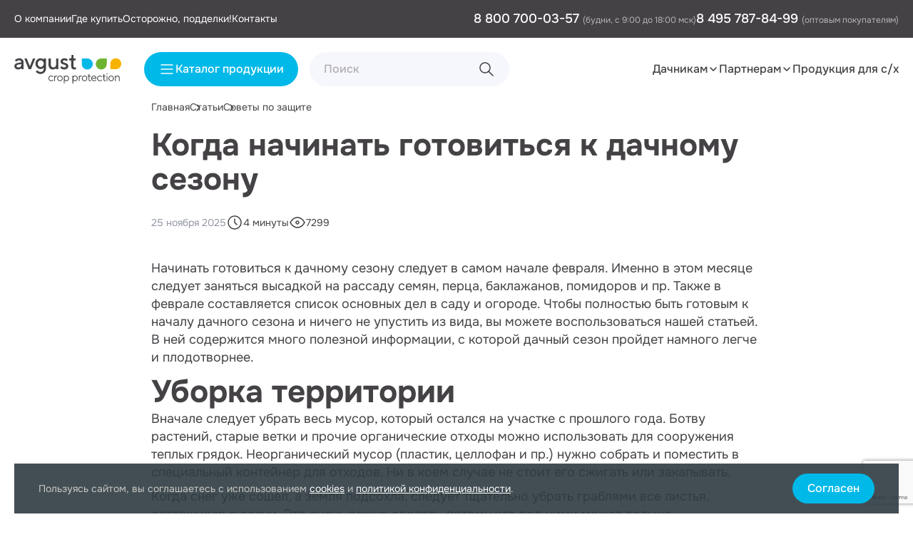

--- FILE ---
content_type: text/html; charset=UTF-8
request_url: https://dacha.avgust.com/for-garden-home/articles/kogda-nachinat-gotovitsya-k-dachnomu-sezonu/
body_size: 35883
content:

<!DOCTYPE html>
<html lang="ru">
<head>
    <meta http-equiv="Content-Type" content="text/html; charset=UTF-8" />
<meta name="description" content="Когда начинать готовиться к дачному сезону. Информационные статьи от компании «Август». Ещё больше полезной информации на сайте." />
<link rel="canonical" href="https://dacha.avgust.com/for-garden-home/articles/kogda-nachinat-gotovitsya-k-dachnomu-sezonu/" />
<link href="/local/templates/main_2023/components/bitrix/catalog/articles/bitrix/news.detail/.default/style.css?17610584501520" type="text/css"  rel="stylesheet" />
<link href="/frontend/src/styles/common/libs/swiper-bundle.min.css?176105838418077" type="text/css"  data-template-style="true"  rel="stylesheet" />
<link href="/frontend/src/styles/common/libs/select2.min.css?176105838416264" type="text/css"  data-template-style="true"  rel="stylesheet" />
<link href="/frontend/src/styles/common/libs/fancybox.css?176105838425258" type="text/css"  data-template-style="true"  rel="stylesheet" />
<link href="/frontend/dist/main.css?1765540046537682" type="text/css"  data-template-style="true"  rel="stylesheet" />
<link href="/local/templates/main_2023/styles.css?17610584507195" type="text/css"  data-template-style="true"  rel="stylesheet" />
<script>if(!window.BX)window.BX={};if(!window.BX.message)window.BX.message=function(mess){if(typeof mess==='object'){for(let i in mess) {BX.message[i]=mess[i];} return true;}};</script>
<script>(window.BX||top.BX).message({"pull_server_enabled":"N","pull_config_timestamp":0,"shared_worker_allowed":"Y","pull_guest_mode":"N","pull_guest_user_id":0,"pull_worker_mtime":1763458578});(window.BX||top.BX).message({"PULL_OLD_REVISION":"Для продолжения корректной работы с сайтом необходимо перезагрузить страницу."});</script>
<script>(window.BX||top.BX).message({"JS_CORE_LOADING":"Загрузка...","JS_CORE_NO_DATA":"- Нет данных -","JS_CORE_WINDOW_CLOSE":"Закрыть","JS_CORE_WINDOW_EXPAND":"Развернуть","JS_CORE_WINDOW_NARROW":"Свернуть в окно","JS_CORE_WINDOW_SAVE":"Сохранить","JS_CORE_WINDOW_CANCEL":"Отменить","JS_CORE_WINDOW_CONTINUE":"Продолжить","JS_CORE_H":"ч","JS_CORE_M":"м","JS_CORE_S":"с","JSADM_AI_HIDE_EXTRA":"Скрыть лишние","JSADM_AI_ALL_NOTIF":"Показать все","JSADM_AUTH_REQ":"Требуется авторизация!","JS_CORE_WINDOW_AUTH":"Войти","JS_CORE_IMAGE_FULL":"Полный размер"});</script>

<script src="/bitrix/js/main/core/core.js?1763458806511455"></script>

<script>BX.Runtime.registerExtension({"name":"main.core","namespace":"BX","loaded":true});</script>
<script>BX.setJSList(["\/bitrix\/js\/main\/core\/core_ajax.js","\/bitrix\/js\/main\/core\/core_promise.js","\/bitrix\/js\/main\/polyfill\/promise\/js\/promise.js","\/bitrix\/js\/main\/loadext\/loadext.js","\/bitrix\/js\/main\/loadext\/extension.js","\/bitrix\/js\/main\/polyfill\/promise\/js\/promise.js","\/bitrix\/js\/main\/polyfill\/find\/js\/find.js","\/bitrix\/js\/main\/polyfill\/includes\/js\/includes.js","\/bitrix\/js\/main\/polyfill\/matches\/js\/matches.js","\/bitrix\/js\/ui\/polyfill\/closest\/js\/closest.js","\/bitrix\/js\/main\/polyfill\/fill\/main.polyfill.fill.js","\/bitrix\/js\/main\/polyfill\/find\/js\/find.js","\/bitrix\/js\/main\/polyfill\/matches\/js\/matches.js","\/bitrix\/js\/main\/polyfill\/core\/dist\/polyfill.bundle.js","\/bitrix\/js\/main\/core\/core.js","\/bitrix\/js\/main\/polyfill\/intersectionobserver\/js\/intersectionobserver.js","\/bitrix\/js\/main\/lazyload\/dist\/lazyload.bundle.js","\/bitrix\/js\/main\/polyfill\/core\/dist\/polyfill.bundle.js","\/bitrix\/js\/main\/parambag\/dist\/parambag.bundle.js"]);
</script>
<script>(window.BX||top.BX).message({"LANGUAGE_ID":"ru","FORMAT_DATE":"DD.MM.YYYY","FORMAT_DATETIME":"DD.MM.YYYY HH:MI:SS","COOKIE_PREFIX":"BITRIX_SM","SERVER_TZ_OFFSET":"10800","UTF_MODE":"Y","SITE_ID":"s1","SITE_DIR":"\/","USER_ID":"","SERVER_TIME":1767567183,"USER_TZ_OFFSET":0,"USER_TZ_AUTO":"Y","bitrix_sessid":"448fa108b91aa8ad6d31a058109ca499"});</script>


<script src="/bitrix/js/pull/protobuf/protobuf.js?1761058454274055"></script>
<script src="/bitrix/js/pull/protobuf/model.js?176105845470928"></script>
<script src="/bitrix/js/main/core/core_promise.js?17610584515220"></script>
<script src="/bitrix/js/rest/client/rest.client.js?176105845717414"></script>
<script src="/bitrix/js/pull/client/pull.client.js?176345857983861"></script>
<script src="https://api-maps.yandex.ru/2.1/?apikey=ваш API-ключ&lang=ru_RU"></script>
<script src="https://www.google.com/recaptcha/api.js?render=6LfIYjEpAAAAAD89NxOTKVtZ-AEkdGtBaBF2LR7P"></script>
<script src="https://yastatic.net/share2/share.js"></script>
<script>
					(function () {
						"use strict";

						var counter = function ()
						{
							var cookie = (function (name) {
								var parts = ("; " + document.cookie).split("; " + name + "=");
								if (parts.length == 2) {
									try {return JSON.parse(decodeURIComponent(parts.pop().split(";").shift()));}
									catch (e) {}
								}
							})("BITRIX_CONVERSION_CONTEXT_s1");

							if (cookie && cookie.EXPIRE >= BX.message("SERVER_TIME"))
								return;

							var request = new XMLHttpRequest();
							request.open("POST", "/bitrix/tools/conversion/ajax_counter.php", true);
							request.setRequestHeader("Content-type", "application/x-www-form-urlencoded");
							request.send(
								"SITE_ID="+encodeURIComponent("s1")+
								"&sessid="+encodeURIComponent(BX.bitrix_sessid())+
								"&HTTP_REFERER="+encodeURIComponent(document.referrer)
							);
						};

						if (window.frameRequestStart === true)
							BX.addCustomEvent("onFrameDataReceived", counter);
						else
							BX.ready(counter);
					})();
				</script>
<script defer src="/local/templates/main_2023/js/jquery.maskedinput.min.js"></script>
<script defer src="/local/templates/main_2023/js/jquery.validate.min.js"></script>



<script src="/frontend/src/js/libs/swiper-bundle.min.js?1761058384140575"></script>
<script src="/frontend/src/js/libs/jquery-3.5.1.js?1761058384298502"></script>
<script src="/frontend/src/js/libs/select2.min.js?176105838473163"></script>
<script src="/frontend/src/js/libs/fancybox.umd.js?1761058384142312"></script>
<script src="/local/templates/main/js/indi.js?176105844955992"></script>
<script src="/frontend/dist/main.js?1761058384796021"></script>
<script src="/local/templates/main_2023/components/bitrix/catalog/articles/bitrix/news.detail/.default/script.js?17610584501084"></script>
<script src="/local/templates/main_2023/components/bitrix/system.pagenavigation/show-more/script.js?17610584491884"></script>

    <meta name="viewport" content="width=device-width, initial-scale=1">
    <title>Когда начинать готовиться к дачному сезону: информационные статьи от компании «Август»</title>
    <!--  swiper style  -->
                                	                        
    <link rel="icon" href="/local/templates/main/images/favicon_package_v0.16/favicon.ico">
    <link rel="icon" type="image/png" href="/local/templates/main/images/favicon_package_v0.16/favicon-32x32.png"
          sizes="32x32">
    <link rel="icon" type="image/png" href="/local/templates/main/images/favicon_package_v0.16/favicon-16x16.png"
          sizes="16x16">
    <link rel="icon" href="/favicon.svg" type="image/svg+xml">
    <link rel="apple-touch-icon" sizes="180x180"
          href="/local/templates/main/images/favicon_package_v0.16apple-touch-icon.png">

    
    
    

    <meta name="yandex-verification" content="259d20511e971ff2" />
    <meta name="google-site-verification" content="UPapmJCtXvOQrUYj90YWsELt7Gk9U5UsiEwFD8YM3go" />

    <script type="text/javascript">!function(){var t=document.createElement("script");t.type="text/javascript",t.async=!0,t.src="https://vk.com/js/api/openapi.js?169",t.onload=function(){VK.Retargeting.Init("VK-RTRG-1203691-gBjAr"),VK.Retargeting.Hit()},document.head.appendChild(t)}();</script>
    <noscript><img src="https://vk.com/rtrg?p=VK-RTRG-1203691-gBjAr" style="position:fixed; left:-999px;" alt=""/></noscript>
    
    <!-- Yandex.Metrika counter -->
    <script type="text/javascript">
        (function(m,e,t,r,i,k,a){
            m[i]=m[i]||function(){(m[i].a=m[i].a||[]).push(arguments)};
            m[i].l=1*new Date();
            for (var j = 0; j < document.scripts.length; j++) {if (document.scripts[j].src === r) { return; }}
            k=e.createElement(t),a=e.getElementsByTagName(t)[0],k.async=1,k.src=r,a.parentNode.insertBefore(k,a)
        })(window, document,'script','https://mc.yandex.ru/metrika/tag.js', 'ym');

        ym(52597312, 'init', {webvisor:true, clickmap:true, ecommerce:"dataLayer", accurateTrackBounce:true, trackLinks:true});
    </script>
    <noscript><div><img src="https://mc.yandex.ru/watch/52597312" style="position:absolute; left:-9999px;" alt="" /></div></noscript>
    <!-- /Yandex.Metrika counter -->
     
</head>
<body>
<header class="header-main-block">
    <section class="header">
        <div class="header-top">
            <div class="container header-top__body">
                
    <nav class="header-top__nav">
                    <div class="header-top__nav-block">
                <a href="/about/" class="header-top__nav-link">
                    О компании                </a>
            </div>
                    <div class="header-top__nav-block">
                <a href="/where-to-buy/" class="header-top__nav-link">
                    Где купить                </a>
            </div>
                    <div class="header-top__nav-block">
                <a href="/poddelka/" class="header-top__nav-link">
                    Осторожно, подделки!                </a>
            </div>
                    <div class="header-top__nav-block">
                <a href="/contacts/" class="header-top__nav-link">
                    Контакты                </a>
            </div>
            </nav>

                <div class="header-top__contacts">
                                            <div class="header-top__phone">
                                                            <a href="tel:88007000357" class="header-top__phone-link">
                                    8 800 700-03-57                                </a>
                                                        <span class="header-top__phone-text">(будни, с 9:00 до 18:00 мск)</span>
                        </div>
                                                                <div class="header-top__phone">
                                                            <a href="tel:84957878499" class="header-top__phone-link">
                                    8 495 787-84-99                                </a>
                                                        <span class="header-top__phone-text">(оптовым покупателям)</span>
                        </div>
                                    </div>
            </div>
        </div>
        <div class="header-bottom container">
            <div class="header-block">
                <div class="header-logo">
                    <a href="/" class="header-logo__link">
                        <svg width="150" height="40" viewBox="0 0 150 40" fill="none" xmlns="http://www.w3.org/2000/svg">
<g id="Group">
<path id="Vector" d="M53.7621 34.8748C53.5828 35.085 53.2975 35.2931 52.9041 35.5033C52.5108 35.7135 52.095 35.8176 51.6548 35.8176C50.9354 35.8176 50.3117 35.538 49.7818 34.9788C49.254 34.4197 48.989 33.7319 48.989 32.9156C48.989 32.0993 49.254 31.4135 49.7818 30.8523C50.3097 30.2931 50.9333 30.0135 51.6548 30.0135C51.9401 30.0135 52.2132 30.0564 52.4741 30.1441C52.735 30.2319 52.9469 30.3299 53.11 30.4401C53.273 30.5503 53.4259 30.6788 53.5665 30.8278C53.7071 30.9768 53.7968 31.0788 53.8376 31.1339C53.8783 31.1911 53.9089 31.2339 53.9293 31.2646L54.718 30.4829L54.3878 30.1217C54.1677 29.8707 53.8049 29.6197 53.2954 29.3666C52.788 29.1135 52.2397 28.987 51.6528 28.987C50.6317 28.987 49.7492 29.3686 49.0074 30.1339C48.2655 30.8993 47.8926 31.8258 47.8926 32.9135C47.8926 34.0013 48.2635 34.9299 49.0033 35.6931C49.7431 36.4584 50.6276 36.8401 51.6528 36.8401C52.0196 36.8401 52.3824 36.7829 52.737 36.6666C53.0916 36.5523 53.381 36.4258 53.6073 36.2911C53.8314 36.1564 54.0454 35.9993 54.2513 35.8237C54.4551 35.6482 54.5896 35.5217 54.6528 35.4482C54.7159 35.3748 54.7628 35.3176 54.7934 35.2748L54.0128 34.5686L53.7621 34.8748ZM58.6596 29.1115C58.3661 29.1952 58.1317 29.2911 57.9544 29.3952C57.7791 29.4993 57.614 29.6197 57.4612 29.7564C57.3083 29.8911 57.2105 29.987 57.1698 30.0401C57.129 30.0931 57.0984 30.136 57.078 30.1666V29.1462H55.9836V36.685H57.078V32.5217C57.078 31.8013 57.3083 31.2156 57.7669 30.7646C58.2255 30.3156 58.7798 30.089 59.4279 30.089H59.9028V28.985H59.5889C59.2649 28.985 58.953 29.0278 58.6596 29.1115ZM64.0746 28.985C63.0067 28.985 62.0998 29.3646 61.3518 30.1237C60.6039 30.8829 60.2309 31.8135 60.2309 32.9156C60.2309 34.0176 60.6039 34.9462 61.3518 35.7033C62.0998 36.4605 63.0067 36.838 64.0746 36.838C65.1405 36.838 66.0475 36.4605 66.7934 35.7033C67.5393 34.9462 67.9123 34.0176 67.9123 32.9156C67.9123 31.8135 67.5393 30.8829 66.7934 30.1237C66.0475 29.3646 65.1426 28.985 64.0746 28.985ZM66.0087 34.9788C65.4707 35.538 64.8246 35.8176 64.0706 35.8176C63.3165 35.8176 62.6725 35.536 62.1324 34.9707C61.5943 34.4054 61.3253 33.7197 61.3253 32.9115C61.3253 32.0992 61.5943 31.4115 62.1324 30.8523C62.6704 30.2931 63.3165 30.0135 64.0706 30.0135C64.8226 30.0135 65.4687 30.2931 66.0087 30.8523C66.5468 31.4115 66.8158 32.0993 66.8158 32.9156C66.8158 33.7319 66.5468 34.4176 66.0087 34.9788ZM73.1643 28.985C72.8423 28.985 72.5305 29.0319 72.2268 29.1278C71.9231 29.2217 71.6745 29.3299 71.4809 29.4503C71.2873 29.5707 71.1059 29.7074 70.9408 29.8605C70.7757 30.0135 70.6657 30.1217 70.6106 30.187C70.5577 30.2503 70.521 30.2972 70.5006 30.3278V29.1462H69.4062V39.9809H70.5006V35.5033L70.6086 35.6482C70.6861 35.7401 70.7981 35.8523 70.949 35.9809C71.0998 36.1115 71.2771 36.2401 71.4809 36.3686C71.6847 36.4972 71.9374 36.6054 72.235 36.6992C72.5346 36.7911 72.8443 36.838 73.1664 36.838C74.1303 36.838 74.9741 36.4544 75.6935 35.685C76.413 34.9156 76.7737 33.9931 76.7737 32.9176C76.7737 31.8421 76.413 30.9176 75.6895 30.1462C74.9659 29.3707 74.1242 28.985 73.1643 28.985ZM74.9068 34.9707C74.3933 35.536 73.8124 35.8176 73.1643 35.8176C72.4856 35.8176 71.8722 35.5278 71.3219 34.9462C70.7737 34.3666 70.4986 33.689 70.4986 32.9135C70.4986 32.1401 70.7737 31.4625 71.3219 30.8809C71.8702 30.3013 72.4836 30.0095 73.1643 30.0095C73.8124 30.0095 74.3933 30.2911 74.9068 30.8564C75.4204 31.4217 75.6772 32.1074 75.6772 32.9115C75.6772 33.7197 75.4204 34.4054 74.9068 34.9707ZM85.3722 28.985C85.0502 28.985 84.7384 29.0319 84.4347 29.1278C84.131 29.2217 83.8824 29.3299 83.6888 29.4503C83.4952 29.5707 83.3138 29.7074 83.1487 29.8605C82.9836 30.0135 82.8736 30.1217 82.8185 30.187C82.7655 30.2503 82.7289 30.2972 82.7085 30.3278V29.1462H81.614V39.9809H82.7085V35.5033L82.8165 35.6482C82.8939 35.7401 83.006 35.8523 83.1568 35.9809C83.3077 36.1115 83.485 36.2401 83.6888 36.3686C83.8926 36.4972 84.1453 36.6054 84.4428 36.6992C84.7424 36.7911 85.0522 36.838 85.3742 36.838C86.3382 36.838 87.182 36.4544 87.9014 35.685C88.6208 34.9156 88.9816 33.9931 88.9816 32.9176C88.9816 31.8421 88.6208 30.9176 87.8973 30.1462C87.1738 29.3707 86.3321 28.985 85.3722 28.985ZM87.1147 34.9707C86.6011 35.536 86.0203 35.8176 85.3722 35.8176C84.6935 35.8176 84.0801 35.5278 83.5298 34.9462C82.9816 34.3666 82.7064 33.689 82.7064 32.9135C82.7064 32.1401 82.9816 31.4625 83.5298 30.8809C84.078 30.3013 84.6915 30.0095 85.3722 30.0095C86.0203 30.0095 86.6011 30.2911 87.1147 30.8564C87.6283 31.4217 87.8851 32.1074 87.8851 32.9115C87.8831 33.7197 87.6283 34.4054 87.1147 34.9707ZM93.1473 29.1115C92.8539 29.1952 92.6195 29.2911 92.4422 29.3952C92.2669 29.4993 92.1018 29.6197 91.949 29.7564C91.7961 29.8911 91.6983 29.987 91.6575 30.0401C91.6168 30.0931 91.5862 30.136 91.5658 30.1666V29.1462H90.4714V36.685H91.5658V32.5217C91.5658 31.8013 91.7961 31.2156 92.2547 30.7646C92.7132 30.3156 93.2676 30.089 93.9157 30.089H94.3905V28.985H94.0767C93.7506 28.985 93.4408 29.0278 93.1473 29.1115ZM98.5604 28.985C97.4945 28.985 96.5855 29.3646 95.8375 30.1237C95.0896 30.8829 94.7146 31.8135 94.7146 32.9156C94.7146 34.0176 95.0896 34.9462 95.8375 35.7033C96.5855 36.4605 97.4924 36.838 98.5604 36.838C99.6283 36.838 100.533 36.4605 101.279 35.7033C102.025 34.9462 102.398 34.0176 102.398 32.9156C102.398 31.8135 102.025 30.8829 101.279 30.1237C100.535 29.3646 99.6283 28.985 98.5604 28.985ZM100.494 34.9788C99.9564 35.538 99.3104 35.8176 98.5563 35.8176C97.8043 35.8176 97.1582 35.536 96.6181 34.9707C96.0801 34.4054 95.811 33.7197 95.811 32.9115C95.811 32.0992 96.0801 31.4115 96.6181 30.8523C97.1562 30.2931 97.8022 30.0135 98.5563 30.0135C99.3083 30.0135 99.9544 30.2931 100.494 30.8523C101.033 31.4115 101.302 32.0993 101.302 32.9156C101.304 33.7319 101.033 34.4176 100.494 34.9788ZM106.863 35.7564C106.698 35.7972 106.531 35.8176 106.362 35.8176C105.683 35.8217 105.343 35.4319 105.343 34.6441V30.1666H106.99V29.1462H105.343V26.6319H104.324V28.3646C104.324 28.887 104.114 29.1462 103.696 29.1462H102.83V30.1666H104.247V34.6441C104.247 35.3441 104.43 35.885 104.795 36.2666C105.16 36.6482 105.667 36.838 106.315 36.838C106.713 36.8441 107.067 36.7666 107.379 36.6074V35.587L107.24 35.6482C107.157 35.6809 107.03 35.7156 106.863 35.7564ZM111.563 28.985C110.573 28.985 109.711 29.3666 108.979 30.1319C108.247 30.8972 107.88 31.8237 107.88 32.9115C107.88 33.9993 108.251 34.9278 108.991 35.6911C109.731 36.4564 110.615 36.838 111.641 36.838C112.018 36.838 112.386 36.7809 112.747 36.6646C113.108 36.5503 113.401 36.4237 113.628 36.289C113.854 36.1544 114.066 35.9972 114.264 35.8217C114.459 35.6462 114.588 35.5197 114.647 35.4462C114.706 35.3727 114.751 35.3156 114.781 35.2727L114.076 34.5666L113.807 34.8727C113.638 35.0829 113.352 35.2911 112.949 35.5013C112.545 35.7115 112.109 35.8156 111.641 35.8156C110.941 35.8156 110.332 35.5686 109.814 35.0707C109.297 34.5748 109.016 33.987 108.977 33.3074L115.095 33.3237L115.172 32.7564C115.172 31.6666 114.828 30.7666 114.139 30.0523C113.446 29.3421 112.588 28.985 111.563 28.985ZM108.975 32.3666C109.062 31.7278 109.35 31.1748 109.841 30.7095C110.33 30.2441 110.905 30.0115 111.565 30.0115C112.225 30.0115 112.786 30.2339 113.255 30.6788C113.721 31.1237 113.997 31.685 114.078 32.3666H108.975ZM122.028 34.8748C121.849 35.085 121.564 35.2931 121.17 35.5033C120.777 35.7135 120.361 35.8176 119.923 35.8176C119.204 35.8176 118.58 35.538 118.05 34.9788C117.522 34.4197 117.257 33.7319 117.257 32.9156C117.257 32.0993 117.522 31.4135 118.05 30.8523C118.578 30.2931 119.202 30.0135 119.923 30.0135C120.208 30.0135 120.482 30.0564 120.742 30.1441C121.003 30.2319 121.215 30.3299 121.378 30.4401C121.541 30.5503 121.694 30.6788 121.835 30.8278C121.975 30.9768 122.065 31.0788 122.106 31.1339C122.147 31.1911 122.177 31.2339 122.198 31.2646L122.986 30.4829L122.656 30.1217C122.436 29.8707 122.073 29.6197 121.566 29.3666C121.058 29.1135 120.51 28.987 119.923 28.987C118.902 28.987 118.02 29.3686 117.278 30.1339C116.534 30.8993 116.163 31.8258 116.163 32.9135C116.163 34.0013 116.534 34.9299 117.274 35.6931C118.013 36.4584 118.898 36.8401 119.923 36.8401C120.29 36.8401 120.653 36.7829 121.007 36.6666C121.362 36.5523 121.651 36.4258 121.876 36.2911C122.1 36.1564 122.314 35.9993 122.52 35.8237C122.723 35.6482 122.858 35.5217 122.921 35.4482C122.984 35.3748 123.033 35.3176 123.064 35.2748L122.283 34.5686L122.028 34.8748ZM127.741 35.7564C127.576 35.7972 127.409 35.8176 127.24 35.8176C126.561 35.8217 126.221 35.4319 126.221 34.6441V30.1666H127.867V29.1462H126.221V26.6319H125.202V28.3646C125.202 28.887 124.992 29.1462 124.574 29.1462H123.708V30.1666H125.124V34.6441C125.124 35.3441 125.308 35.885 125.672 36.2666C126.037 36.6482 126.545 36.838 127.193 36.838C127.59 36.8441 127.945 36.7666 128.257 36.6074V35.587L128.118 35.6482C128.033 35.6809 127.906 35.7156 127.741 35.7564ZM129.48 36.685H130.574V29.1462H129.48V36.685ZM130.024 25.9258C129.824 25.9258 129.657 25.9931 129.522 26.1299C129.388 26.2646 129.319 26.4319 129.319 26.6319C129.319 26.8319 129.386 26.9993 129.522 27.1339C129.657 27.2686 129.824 27.338 130.024 27.338C130.223 27.338 130.391 27.2707 130.525 27.1339C130.66 26.9993 130.729 26.8319 130.729 26.6319C130.729 26.4319 130.662 26.2646 130.525 26.1299C130.388 25.9931 130.221 25.9258 130.024 25.9258ZM135.871 28.985C134.805 28.985 133.896 29.3646 133.148 30.1237C132.4 30.8829 132.025 31.8135 132.025 32.9156C132.025 34.0176 132.4 34.9462 133.148 35.7033C133.896 36.4605 134.803 36.838 135.871 36.838C136.939 36.838 137.844 36.4605 138.59 35.7033C139.336 34.9462 139.708 34.0176 139.708 32.9156C139.708 31.8135 139.336 30.8829 138.59 30.1237C137.844 29.3646 136.939 28.985 135.871 28.985ZM137.805 34.9788C137.267 35.538 136.621 35.8176 135.867 35.8176C135.115 35.8176 134.469 35.536 133.929 34.9707C133.391 34.4054 133.122 33.7197 133.122 32.9115C133.122 32.0992 133.391 31.4115 133.929 30.8523C134.467 30.2931 135.113 30.0135 135.867 30.0135C136.619 30.0135 137.265 30.2931 137.805 30.8523C138.343 31.4115 138.612 32.0993 138.612 32.9156C138.612 33.7319 138.343 34.4176 137.805 34.9788ZM146.921 29.8666C146.355 29.2788 145.617 28.985 144.708 28.985C144.406 28.985 144.115 29.0299 143.831 29.1197C143.548 29.2095 143.32 29.3095 143.151 29.4176C142.98 29.5278 142.819 29.6564 142.664 29.8054C142.511 29.9544 142.413 30.0564 142.372 30.1115C142.331 30.1666 142.301 30.2115 142.28 30.2421V29.1462H141.186V36.685H142.28V32.5217C142.28 31.7911 142.505 31.189 142.955 30.7197C143.405 30.2503 143.964 30.0135 144.632 30.0135C145.23 30.0135 145.719 30.2135 146.1 30.6156C146.481 31.0176 146.67 31.5462 146.67 32.2074V36.685H147.773V32.2074C147.771 31.2339 147.488 30.4544 146.921 29.8666Z" fill="#454246"/>
<path id="Vector_2" d="M11.3556 6.3369C10.1817 5.2471 8.67561 4.70424 6.8373 4.70424C6.10156 4.70424 5.39029 4.80424 4.70143 5.00424C4.01257 5.20424 3.45822 5.43077 3.04042 5.68588C2.62262 5.94098 2.2252 6.23077 1.85428 6.55322C1.48132 6.87567 1.24083 7.10018 1.13485 7.22875C1.02684 7.35732 0.943274 7.46139 0.882133 7.54302L2.92018 9.58181L3.3339 9.04508C3.57846 8.70834 4.0248 8.37365 4.67493 8.041C5.32507 7.70834 6.04654 7.54302 6.84137 7.54302C7.76053 7.54302 8.51257 7.81447 9.09953 8.35528C9.68648 8.8961 9.97996 9.56753 9.97996 10.3634L4.48132 11.3145C3.12398 11.539 2.05401 12.0716 1.27344 12.9104C0.492867 13.7492 0.101562 14.7859 0.101562 16.0247C0.101562 17.1695 0.606997 18.1879 1.61787 19.0777C2.62874 19.9675 3.90048 20.4123 5.43105 20.4123C5.95279 20.4123 6.46841 20.3451 6.97792 20.2124C7.48947 20.0798 7.91135 19.9288 8.24966 19.7594C8.58594 19.59 8.8998 19.4022 9.19124 19.192C9.48268 18.9818 9.67629 18.8308 9.77412 18.739C9.87194 18.6471 9.9392 18.5798 9.97996 18.539V20.1043H13.1206V10.3655C13.1185 8.76753 12.5316 7.42669 11.3556 6.3369ZM9.97792 13.1839C9.97792 14.5941 9.61719 15.6818 8.89776 16.443C8.17833 17.2043 7.17969 17.5859 5.90387 17.5859C5.08662 17.5859 4.43648 17.3961 3.95143 17.0185C3.46637 16.641 3.22385 16.2002 3.22385 15.7002C3.22385 15.1573 3.39708 14.7083 3.74558 14.3512C4.09205 13.9941 4.54654 13.7634 5.10904 13.6614L9.97996 12.8798V13.1839H9.97792ZM21.8454 16.0226L17.4494 5.02671H14.1559L20.2823 20.1022H23.4066L29.533 5.02671H26.2395L21.8454 16.0226ZM41.323 6.58998L40.8013 6.13079C40.465 5.81447 39.9188 5.4961 39.1627 5.17977C38.4066 4.86345 37.6118 4.70424 36.7741 4.70424C34.8747 4.70424 33.2259 5.4369 31.8278 6.90424C30.4297 8.37159 29.7286 10.1532 29.7286 12.2491C29.7286 14.3451 30.4277 16.1267 31.8278 17.594C33.2259 19.0614 34.8767 19.794 36.7741 19.794C37.306 19.794 37.8257 19.7247 38.3373 19.5879C38.8488 19.4492 39.2707 19.2961 39.609 19.1288C39.9453 18.9594 40.2592 18.7716 40.5506 18.5614C40.8421 18.3512 41.0336 18.2002 41.1253 18.1083L41.3251 17.9083V19.1961C41.3251 20.5756 40.9134 21.7001 40.0921 22.5695C39.2707 23.4389 38.2211 23.8735 36.9453 23.8735C36.3726 23.8735 35.8224 23.7899 35.2904 23.6205C34.7585 23.4511 34.3264 23.2633 33.9881 23.0531C33.6518 22.8429 33.3319 22.6042 33.0302 22.3327C32.7286 22.0613 32.5329 21.8735 32.4412 21.7654C32.3495 21.6572 32.2823 21.5735 32.2415 21.5123L30.1892 23.5531L30.4501 23.8756C30.6131 24.1001 30.8842 24.3654 31.2612 24.6735C31.6382 24.9797 32.0785 25.2838 32.5778 25.5858C33.0771 25.8878 33.7171 26.1491 34.4915 26.3674C35.268 26.5878 36.0853 26.698 36.9412 26.698C39.0547 26.698 40.8359 25.9715 42.287 24.5205C43.7381 23.0695 44.4616 21.2838 44.4616 19.1675V5.02671H41.321V6.58998H41.323ZM40.0594 15.592C39.2177 16.5022 38.2293 16.9573 37.0961 16.9573C35.963 16.9573 34.9725 16.5022 34.1247 15.592C33.2768 14.6818 32.8529 13.5675 32.8529 12.2491C32.8529 10.9308 33.2768 9.81651 34.1247 8.9063C34.9725 7.9961 35.963 7.541 37.0961 7.541C38.2293 7.541 39.2177 7.9961 40.0594 8.9063C40.9012 9.81651 41.323 10.9308 41.323 12.2491C41.323 13.5675 40.9012 14.6818 40.0594 15.592ZM58.7055 13.1839C58.7055 14.5737 58.3509 15.6553 57.6416 16.4267C56.9324 17.1981 55.9806 17.5839 54.7843 17.5839C53.7632 17.5839 52.9073 17.2267 52.2184 16.5104C51.5296 15.7941 51.1851 14.8941 51.1851 13.8104V5.02261H48.0445V13.8104C48.0445 15.8247 48.609 17.4267 49.7361 18.6185C50.8652 19.8104 52.3366 20.4043 54.1546 20.4043C54.6865 20.4043 55.2062 20.3369 55.7177 20.2043C56.2293 20.0716 56.6512 19.9206 56.9895 19.7512C57.3258 19.5818 57.6396 19.3941 57.931 19.1839C58.2225 18.9737 58.4141 18.8226 58.5058 18.7308L58.7055 18.5308V20.0961H61.8461V5.02059H58.7055V13.1839ZM73.7687 12.2328C73.1919 11.9471 72.5744 11.6879 71.9161 11.4594C71.2578 11.2288 70.6423 11.0369 70.0696 10.8838C69.4969 10.7308 69.0221 10.5063 68.645 10.2083C68.268 9.91241 68.0785 9.54302 68.0785 9.10424C68.0785 8.68588 68.2741 8.32057 68.6675 8.00832C69.0608 7.69608 69.5948 7.541 70.2673 7.541C70.7666 7.541 71.266 7.65528 71.7612 7.8859C72.2565 8.11651 72.5826 8.30426 72.7415 8.45324C72.9005 8.60222 73.0207 8.71649 73.1022 8.79812L75.1403 6.75937L74.9406 6.52873C74.8183 6.40628 74.6206 6.23894 74.3516 6.03077C74.0805 5.82057 73.7666 5.61651 73.41 5.41651C73.0533 5.21651 72.5907 5.04916 72.0241 4.91039C71.4575 4.77161 70.8726 4.70424 70.2714 4.70424C68.751 4.70424 67.4813 5.14916 66.4643 6.03896C65.4473 6.92875 64.9399 7.9512 64.9399 9.1063C64.9399 9.94508 65.1294 10.6634 65.5065 11.2614C65.8835 11.8594 66.3624 12.3002 66.9392 12.5798C67.516 12.8614 68.1335 13.1165 68.7918 13.3471C69.4501 13.5777 70.0656 13.7716 70.6383 13.9308C71.2109 14.09 71.6858 14.3145 72.0628 14.6063C72.4399 14.8981 72.6294 15.2634 72.6294 15.7022C72.6294 16.2757 72.4195 16.7328 72.0017 17.0757C71.5839 17.4185 70.9541 17.59 70.1185 17.59C69.4236 17.59 68.7469 17.4185 68.0887 17.0757C67.4304 16.7328 67.0003 16.4553 66.8027 16.239C66.6029 16.0247 66.4521 15.8451 66.3502 15.7022L64.3122 17.743L64.5425 18.0349C64.6851 18.2185 64.9175 18.441 65.2395 18.7022C65.5615 18.9634 65.9365 19.2206 66.3645 19.4757C66.7925 19.7308 67.3427 19.9512 68.0112 20.1349C68.6797 20.3185 69.3828 20.4103 70.1165 20.4103C71.7918 20.4103 73.1512 19.9512 74.1987 19.0308C75.2463 18.1104 75.768 17.0002 75.768 15.7022C75.768 14.8634 75.5785 14.1471 75.2014 13.5553C74.8223 12.9594 74.3455 12.5206 73.7687 12.2328ZM86.1967 17.341C86.054 17.4022 85.8522 17.4593 85.5914 17.5104C85.3305 17.5614 85.0839 17.5879 84.8495 17.5879C84.3074 17.5879 83.859 17.4083 83.5024 17.0512C83.1457 16.694 82.9664 16.2328 82.9664 15.6716V7.84914H86.107V5.02671H82.9664V-0.00390625H80.1478V3.141C80.1478 4.39814 79.626 5.02671 78.5846 5.02671H77.0071V7.84914H79.84V15.7022C79.8298 18.841 81.2891 20.4103 84.2198 20.4103C85.0676 20.4103 85.8033 20.3083 86.4249 20.1043V17.2818L86.1967 17.341Z" fill="#454246"/>
<path id="Vector_3" d="M102.395 5.02344C106.642 5.02344 110.084 8.47038 110.084 12.7234C110.084 16.9765 106.642 20.4234 102.395 20.4234C98.1473 20.4234 94.7051 16.9765 94.7051 12.7234V5.02344H102.395Z" fill="#00B9E8"/>
<path id="Vector_4" d="M129.699 12.7234C129.699 16.9765 126.257 20.4234 122.01 20.4234C117.763 20.4234 114.32 16.9765 114.32 12.7234C114.32 8.47038 117.763 5.02344 122.01 5.02344H129.699V12.7234Z" fill="#6EB430"/>
<path id="Vector_5" d="M134.635 12.4031C134.635 8.15004 138.077 4.70312 142.324 4.70312C146.572 4.70312 150.014 8.15004 150.014 12.4031C150.014 16.6562 146.572 20.1031 142.324 20.1031H134.635V12.4031Z" fill="#F8B300"/>
</g>
</svg>
                    </a>
                </div>
                <div class="header-catalog">
                    <button class="btn btn_header-catalog js-button-catalog">
                        <span class="btn__icon">
                            <svg width="24" height="24" viewBox="0 0 24 24" fill="none" xmlns="http://www.w3.org/2000/svg">
<g id="menu">
<g id="Vector">
<path fill-rule="evenodd" clip-rule="evenodd" d="M3.25 6C3.25 5.58579 3.58579 5.25 4 5.25H20C20.4142 5.25 20.75 5.58579 20.75 6C20.75 6.41421 20.4142 6.75 20 6.75H4C3.58579 6.75 3.25 6.41421 3.25 6Z" fill="white"/>
<path fill-rule="evenodd" clip-rule="evenodd" d="M3.25 12C3.25 11.5858 3.58579 11.25 4 11.25H20C20.4142 11.25 20.75 11.5858 20.75 12C20.75 12.4142 20.4142 12.75 20 12.75H4C3.58579 12.75 3.25 12.4142 3.25 12Z" fill="white"/>
<path fill-rule="evenodd" clip-rule="evenodd" d="M3.25 18C3.25 17.5858 3.58579 17.25 4 17.25H20C20.4142 17.25 20.75 17.5858 20.75 18C20.75 18.4142 20.4142 18.75 20 18.75H4C3.58579 18.75 3.25 18.4142 3.25 18Z" fill="white"/>
</g>
</g>
</svg>
                        </span>
                        Каталог продукции
                    </button>
                </div>
                
<div class="header-search">
    <form class="header-search__body" action="/search/">
        <div class="header-search__block">
            <input type="text" class="header-search__input" name="q" value="" placeholder="Поиск">
            <button type="submit" class="header-search__icon">
                <svg width="24" height="24" viewBox="0 0 24 24" fill="none" xmlns="http://www.w3.org/2000/svg">
<g id="search">
<g id="Vector">
<path fill-rule="evenodd" clip-rule="evenodd" d="M10 3.75C6.54822 3.75 3.75 6.54822 3.75 10C3.75 13.4518 6.54822 16.25 10 16.25C13.4518 16.25 16.25 13.4518 16.25 10C16.25 6.54822 13.4518 3.75 10 3.75ZM2.25 10C2.25 5.71979 5.71979 2.25 10 2.25C14.2802 2.25 17.75 5.71979 17.75 10C17.75 14.2802 14.2802 17.75 10 17.75C5.71979 17.75 2.25 14.2802 2.25 10Z" fill="#454246"/>
<path fill-rule="evenodd" clip-rule="evenodd" d="M14.4697 14.4697C14.7626 14.1768 15.2374 14.1768 15.5303 14.4697L21.5303 20.4697C21.8232 20.7626 21.8232 21.2374 21.5303 21.5303C21.2374 21.8232 20.7626 21.8232 20.4697 21.5303L14.4697 15.5303C14.1768 15.2374 14.1768 14.7626 14.4697 14.4697Z" fill="#454246"/>
</g>
</g>
</svg>
            </button>
        </div>
    </form>
</div>            </div>
            <div class="header-block">
                <div class="header-sub-catalogs js-block-move">
                    <button class="btn btn_sub-catalog js-button-resident">
                        Дачникам
                        <span class="btn__icon">
							<svg width="16" height="16" viewBox="0 0 16 16" fill="none" xmlns="http://www.w3.org/2000/svg">
<g id="chevron down">
<path id="Vector (Stroke)" fill-rule="evenodd" clip-rule="evenodd" d="M3.46967 5.46967C3.76256 5.17678 4.23744 5.17678 4.53033 5.46967L8 8.93934L11.4697 5.46967C11.7626 5.17678 12.2374 5.17678 12.5303 5.46967C12.8232 5.76256 12.8232 6.23744 12.5303 6.53033L8.53033 10.5303C8.23744 10.8232 7.76256 10.8232 7.46967 10.5303L3.46967 6.53033C3.17678 6.23744 3.17678 5.76256 3.46967 5.46967Z" fill="#454246"/>
</g>
</svg>
                        </span>
                    </button>
                    <button class="btn btn_sub-catalog js-button-partners">
                        Партнерам
                        <span class="btn__icon">
							<svg width="16" height="16" viewBox="0 0 16 16" fill="none" xmlns="http://www.w3.org/2000/svg">
<g id="chevron down">
<path id="Vector (Stroke)" fill-rule="evenodd" clip-rule="evenodd" d="M3.46967 5.46967C3.76256 5.17678 4.23744 5.17678 4.53033 5.46967L8 8.93934L11.4697 5.46967C11.7626 5.17678 12.2374 5.17678 12.5303 5.46967C12.8232 5.76256 12.8232 6.23744 12.5303 6.53033L8.53033 10.5303C8.23744 10.8232 7.76256 10.8232 7.46967 10.5303L3.46967 6.53033C3.17678 6.23744 3.17678 5.76256 3.46967 5.46967Z" fill="#454246"/>
</g>
</svg>
                        </span>
                    </button>
                    <a href="https://www.avgust.com/" class="btn btn_sub-catalog js-button-partners">
                        Продукция для с/х
                    </a>
                </div>
            </div>
            <div class="burger-btn js-burger-btn">
                <div class="burger js-burger">
                    <span></span>
                </div>
            </div>
        </div>
    </section>
    <section class="mob-header hide js-mob-header">
        
    <nav class="header-top__nav">
                    <div class="header-top__nav-block">
                <a href="/about/" class="header-top__nav-link">
                    О компании                </a>
            </div>
                    <div class="header-top__nav-block">
                <a href="/where-to-buy/" class="header-top__nav-link">
                    Где купить                </a>
            </div>
                    <div class="header-top__nav-block">
                <a href="/poddelka/" class="header-top__nav-link">
                    Осторожно, подделки!                </a>
            </div>
                    <div class="header-top__nav-block">
                <a href="/contacts/" class="header-top__nav-link">
                    Контакты                </a>
            </div>
            </nav>
        <div class="header-top__contacts">
                            <div class="header-top__phone">
                                            <a href="tel:88007000357" class="header-top__phone-link">
                            8 800 700-03-57                        </a>
                                        <span class="header-top__phone-text">(розничным покупателям)</span>
                </div>
                                        <div class="header-top__phone">
                                            <a href="tel:84957878499" class="header-top__phone-link">
                            8 495 787-84-99                        </a>
                                        <span class="header-top__phone-text">(оптовым покупателям)</span>
                </div>
                    </div>
        <div class="footer-socials__list js-block-parent">
                            <a href="https://vk.com/avgustdacha" rel="nofollow" target="_blank"
                   class="footer-socials__link">
                    <img src="/frontend/src/img/icons/vk.svg" alt="vk">
                </a>
                                        <a href="https://rutube.ru/channel/49706739/" rel="nofollow" target="_blank"
                   class="footer-socials__link">
                    <img src="/frontend/src/img/icons/rutube-white.svg" alt="ru">
                </a>
                                        <a href="https://t.me/avgustdacha" rel="nofollow" target="_blank"
                   class="footer-socials__link">
                    <img src="/frontend/src/img/icons/tg.svg" alt="tg">
                </a>
                                        <a href="https://ok.ru/avgustdacha" rel="nofollow" target="_blank"
                   class="footer-socials__link">
                    <img src="/frontend/src/img/icons/ok.svg" alt="ok">
                </a>
                                        <a href="https://www.tiktok.com/@avgust_dacha" rel="nofollow" target="_blank"
                   class="footer-socials__link">
                    <img src="/frontend/src/img/icons/tt.svg" alt="tt">
                </a>
                                        <a href="https://dzen.ru/avgust_dacha" rel="nofollow" target="_blank"
                   class="footer-socials__link">
                    <img src="/frontend/src/img/icons/dzen.svg" alt="dzen">
                </a>
                    </div>
        <div class="mob-header-sub-partners js-block-parent-inside"></div>
        <div class="mob-header-sub-resident js-block-parent-inside"></div>
    </section>
    <div class="sub-menu-wrap hide js-sub-menu-partners js-block-move-inside">
        
<div class="menu menu-default">
	<div class="row">
				<div class="col-xs-6 col-sm-4 col-md-2">
			<a class="" href="/partners/news/">
				Новости			</a>
		</div>
				<div class="col-xs-6 col-sm-4 col-md-2">
			<a class="" href="/order/">
				Прайс-лист для оптовых клиентов			</a>
		</div>
				<div class="col-xs-6 col-sm-4 col-md-2">
			<a class="" href="/upload/avgust_catalog_2025_june.pdf">
				Каталог для партнеров 2025 (PDF)			</a>
		</div>
				<div class="col-xs-6 col-sm-4 col-md-2">
			<a class="" href="/contacts/">
				Контакты			</a>
		</div>
				<div class="col-xs-6 col-sm-4 col-md-2">
			<a class="" href="https://www.avgust.com/">
				Продукция для с/х			</a>
		</div>
			</div>
</div>    </div>
    <div class="sub-menu-wrap hide js-sub-menu-resident js-block-move-inside">
        
<div class="menu menu-default">
	<div class="row">
				<div class="col-xs-6 col-sm-4 col-md-2">
			<a class="active " href="/for-garden-home/articles/">
				Статьи			</a>
		</div>
				<div class="col-xs-6 col-sm-4 col-md-2">
			<a class="" href="/for-garden-home/schemes/">
				Схемы защиты			</a>
		</div>
				<div class="col-xs-6 col-sm-4 col-md-2">
			<a class="" href="/for-garden-home/directory-page/">
				Справочник вредных объектов			</a>
		</div>
				<div class="col-xs-6 col-sm-4 col-md-2">
			<a class="" href="/for-garden-home/faq/">
				Вопросы и ответы			</a>
		</div>
			</div>
</div>    </div>
    
    <div class="catalog-menu-wrap hide js-sub-menu-catalog">
        <section class="catalog-menu" itemscope="" itemtype="https://schema.org/SiteNavigationElement">
            <div class="catalog-menu__body container js-menu-body" itemprop="about" itemscope="" itemtype="https://schema.org/ItemList">
                <aside class="catalog-menu__left-menu">
                    <div class="catalog-menu__categorys">
                                                    <div class="catalog-menu__category active js-catalog-tab" data-tab="category">
                                <div class="catalog-menu__category-title">По категориям и сериям</div>
                                <div class="catalog-menu__category-icon">
                                    <svg width="24" height="24" viewBox="0 0 24 24" fill="none" xmlns="http://www.w3.org/2000/svg">
<g id="chevron right" clip-path="url(#clip0_3186_72043)">
<path id="Vector" d="M9 6L15 12L9 18" stroke="#454246" stroke-width="1.5" stroke-linecap="round" stroke-linejoin="round"/>
</g>
<defs>
<clipPath id="clip0_3186_72043">
<rect width="24" height="24" fill="white"/>
</clipPath>
</defs>
</svg>
                                </div>
                            </div>
                                                                            <div class="catalog-menu__category js-catalog-tab" data-tab="culture">
                                <div class="catalog-menu__category-title">По культуре</div>
                                <div class="catalog-menu__category-icon">
                                    <svg width="24" height="24" viewBox="0 0 24 24" fill="none" xmlns="http://www.w3.org/2000/svg">
<g id="chevron right" clip-path="url(#clip0_3186_72043)">
<path id="Vector" d="M9 6L15 12L9 18" stroke="#454246" stroke-width="1.5" stroke-linecap="round" stroke-linejoin="round"/>
</g>
<defs>
<clipPath id="clip0_3186_72043">
<rect width="24" height="24" fill="white"/>
</clipPath>
</defs>
</svg>
                                </div>
                            </div>
                                                <div class="catalog-menu__link">
                            <a href="/catalog/" class="catalog-menu__link-body">
                                Весь каталог
                                <div class="catalog-menu__category-icon">
                                    <svg width="24" height="25" viewBox="0 0 24 25" fill="none" xmlns="http://www.w3.org/2000/svg">
<g id="arrow right">
<g id="Vector">
<path fill-rule="evenodd" clip-rule="evenodd" d="M4.25 12.5C4.25 12.0858 4.58579 11.75 5 11.75H19C19.4142 11.75 19.75 12.0858 19.75 12.5C19.75 12.9142 19.4142 13.25 19 13.25H5C4.58579 13.25 4.25 12.9142 4.25 12.5Z" fill="#454246"/>
<path fill-rule="evenodd" clip-rule="evenodd" d="M19.5303 11.9697C19.8232 12.2626 19.8232 12.7374 19.5303 13.0303L13.5303 19.0303C13.2374 19.3232 12.7626 19.3232 12.4697 19.0303C12.1768 18.7374 12.1768 18.2626 12.4697 17.9697L18.4697 11.9697C18.7626 11.6768 19.2374 11.6768 19.5303 11.9697Z" fill="#454246"/>
<path fill-rule="evenodd" clip-rule="evenodd" d="M12.4697 5.96967C12.7626 5.67678 13.2374 5.67678 13.5303 5.96967L19.5303 11.9697C19.8232 12.2626 19.8232 12.7374 19.5303 13.0303C19.2374 13.3232 18.7626 13.3232 18.4697 13.0303L12.4697 7.03033C12.1768 6.73744 12.1768 6.26256 12.4697 5.96967Z" fill="#454246"/>
</g>
</g>
</svg>
                                </div>
                            </a>
                        </div>
                    </div>
                                            <div class="catalog-menu__banner">
                            <a href="/catalog/khaker-300/" class="catalog-menu__banner-link">
                                <img src="/upload/iblock/7e1/pfdo0i2xewd17h7e0xwija78slkbca06/Haker300.png" alt="Хакер® 300">
                            </a>
                        </div>
                                    </aside>
                                    <div class="catalog-menu__wrap js-catalog-content" data-tab-content="category" itemprop="itemListElement"
                         itemscope="" itemtype="https://schema.org/ItemList">
                                                    <a href="/catalog/filter/categories-ot_vrediteley/" class="catalog-menu__block" itemprop="itemListElement" itemscope=""
                               itemtype="https://schema.org/ItemList">
                                <div class="catalog-menu__block-image">
                                    <img src="/upload/resize_cache/uf/ba3/52_52_2/gctpyaucw9xp5n060i148fvz9adxm890.jpg" alt="От вредителей">
                                </div>
                                <div class="catalog-menu__block-text">От вредителей</div>
                                <meta itemprop="url" content="/catalog/filter/categories-ot_vrediteley/">
                                <meta itemprop="name" content="От вредителей" />
                            </a>
                                                    <a href="/catalog/filter/categories-ot_bolezney/" class="catalog-menu__block" itemprop="itemListElement" itemscope=""
                               itemtype="https://schema.org/ItemList">
                                <div class="catalog-menu__block-image">
                                    <img src="/upload/resize_cache/uf/391/52_52_2/qi9z9q7p446iup99a4i5h3lsxnsryolb.jpg" alt="От болезней">
                                </div>
                                <div class="catalog-menu__block-text">От болезней</div>
                                <meta itemprop="url" content="/catalog/filter/categories-ot_bolezney/">
                                <meta itemprop="name" content="От болезней" />
                            </a>
                                                    <a href="/catalog/filter/categories-ot_sornyakov/" class="catalog-menu__block" itemprop="itemListElement" itemscope=""
                               itemtype="https://schema.org/ItemList">
                                <div class="catalog-menu__block-image">
                                    <img src="/upload/resize_cache/uf/1f9/52_52_2/cmkynfmpgtrx32vh6mx42nws04huzfzj.jpg" alt="От сорняков">
                                </div>
                                <div class="catalog-menu__block-text">От сорняков</div>
                                <meta itemprop="url" content="/catalog/filter/categories-ot_sornyakov/">
                                <meta itemprop="name" content="От сорняков" />
                            </a>
                                                    <a href="/catalog/filter/categories-ot_krotov_i_gryzunov/" class="catalog-menu__block" itemprop="itemListElement" itemscope=""
                               itemtype="https://schema.org/ItemList">
                                <div class="catalog-menu__block-image">
                                    <img src="/upload/resize_cache/uf/644/52_52_2/64420aa2fe45e214325b959150f8c488.png" alt="От кротов и грызунов">
                                </div>
                                <div class="catalog-menu__block-text">От кротов и грызунов</div>
                                <meta itemprop="url" content="/catalog/filter/categories-ot_krotov_i_gryzunov/">
                                <meta itemprop="name" content="От кротов и грызунов" />
                            </a>
                                                    <a href="/catalog/filter/categories-udobreniya/" class="catalog-menu__block" itemprop="itemListElement" itemscope=""
                               itemtype="https://schema.org/ItemList">
                                <div class="catalog-menu__block-image">
                                    <img src="/upload/resize_cache/uf/f76/52_52_2/e69e8e8rs90kkbu9sg2x5wv96f8sz6dx.jpg" alt="Удобрения">
                                </div>
                                <div class="catalog-menu__block-text">Удобрения</div>
                                <meta itemprop="url" content="/catalog/filter/categories-udobreniya/">
                                <meta itemprop="name" content="Удобрения" />
                            </a>
                                                    <a href="/catalog/filter/categories-regulyatory_rosta/" class="catalog-menu__block" itemprop="itemListElement" itemscope=""
                               itemtype="https://schema.org/ItemList">
                                <div class="catalog-menu__block-image">
                                    <img src="/upload/resize_cache/uf/867/52_52_2/sxinq9330wftnvsyoidya352sgvephw2.jpg" alt="Регуляторы роста">
                                </div>
                                <div class="catalog-menu__block-text">Регуляторы роста</div>
                                <meta itemprop="url" content="/catalog/filter/categories-regulyatory_rosta/">
                                <meta itemprop="name" content="Регуляторы роста" />
                            </a>
                                                    <a href="/catalog/filter/categories-protraviteli/" class="catalog-menu__block" itemprop="itemListElement" itemscope=""
                               itemtype="https://schema.org/ItemList">
                                <div class="catalog-menu__block-image">
                                    <img src="/upload/resize_cache/uf/e09/52_52_2/e094f2cd223752c419b07bdb5028dd6b.jpg" alt="Протравители">
                                </div>
                                <div class="catalog-menu__block-text">Протравители</div>
                                <meta itemprop="url" content="/catalog/filter/categories-protraviteli/">
                                <meta itemprop="name" content="Протравители" />
                            </a>
                                                    <a href="/catalog/filter/categories-opryskivateli/" class="catalog-menu__block" itemprop="itemListElement" itemscope=""
                               itemtype="https://schema.org/ItemList">
                                <div class="catalog-menu__block-image">
                                    <img src="/upload/resize_cache/uf/908/52_52_2/dkasxctcj1oqrl1lc6hnmklvs5nlhvwv.png" alt="Опрыскиватели">
                                </div>
                                <div class="catalog-menu__block-text">Опрыскиватели</div>
                                <meta itemprop="url" content="/catalog/filter/categories-opryskivateli/">
                                <meta itemprop="name" content="Опрыскиватели" />
                            </a>
                                                    <a href="/catalog/filter/categories-adyuvanty/" class="catalog-menu__block" itemprop="itemListElement" itemscope=""
                               itemtype="https://schema.org/ItemList">
                                <div class="catalog-menu__block-image">
                                    <img src="/upload/resize_cache/uf/015/52_52_2/01562cae322ab36df69c1d081aa3d7af.png" alt="Адъюванты">
                                </div>
                                <div class="catalog-menu__block-text">Адъюванты</div>
                                <meta itemprop="url" content="/catalog/filter/categories-adyuvanty/">
                                <meta itemprop="name" content="Адъюванты" />
                            </a>
                                                    <a href="/catalog/filter/categories-seriya_profi/" class="catalog-menu__block" itemprop="itemListElement" itemscope=""
                               itemtype="https://schema.org/ItemList">
                                <div class="catalog-menu__block-image">
                                    <img src="/upload/uf/5cc/awg1k098grbm36wvax3x84owfb11muqh/profi_cat_icon.png" alt="Серия «Профи»">
                                </div>
                                <div class="catalog-menu__block-text">Серия «Профи»</div>
                                <meta itemprop="url" content="/catalog/filter/categories-seriya_profi/">
                                <meta itemprop="name" content="Серия «Профи»" />
                            </a>
                                                    <a href="/catalog/filter/categories-seriya_dvoynaya_zashchita/" class="catalog-menu__block" itemprop="itemListElement" itemscope=""
                               itemtype="https://schema.org/ItemList">
                                <div class="catalog-menu__block-image">
                                    <img src="/upload/uf/9c6/gx6738vwriig68teabvdki60tzhujqpw/2x_cat_icon.png" alt="Серия «Двойная защита»">
                                </div>
                                <div class="catalog-menu__block-text">Серия «Двойная защита»</div>
                                <meta itemprop="url" content="/catalog/filter/categories-seriya_dvoynaya_zashchita/">
                                <meta itemprop="name" content="Серия «Двойная защита»" />
                            </a>
                                                    <a href="/catalog/filter/categories-seriya_bio_zemledelie/" class="catalog-menu__block" itemprop="itemListElement" itemscope=""
                               itemtype="https://schema.org/ItemList">
                                <div class="catalog-menu__block-image">
                                    <img src="/upload/uf/63b/bptnk9gt5cm664nbugooq64grg223syb/bio_cat_icon.png" alt="Серия «Bio земледелие»">
                                </div>
                                <div class="catalog-menu__block-text">Серия «Bio земледелие»</div>
                                <meta itemprop="url" content="/catalog/filter/categories-seriya_bio_zemledelie/">
                                <meta itemprop="name" content="Серия «Bio земледелие»" />
                            </a>
                                                    <a href="/catalog/filter/categories-mir_bez_vrediteley/" class="catalog-menu__block" itemprop="itemListElement" itemscope=""
                               itemtype="https://schema.org/ItemList">
                                <div class="catalog-menu__block-image">
                                    <img src="/upload/uf/571/0gaa5jzs9h9fpa8jghq2d3gsp0u1re8l/byt_cat_icon.png" alt="«Мир без вредителей»">
                                </div>
                                <div class="catalog-menu__block-text">«Мир без вредителей»</div>
                                <meta itemprop="url" content="/catalog/filter/categories-mir_bez_vrediteley/">
                                <meta itemprop="name" content="«Мир без вредителей»" />
                            </a>
                                                    <a href="/catalog/filter/categories-eko_mir_bez_vrediteley/" class="catalog-menu__block" itemprop="itemListElement" itemscope=""
                               itemtype="https://schema.org/ItemList">
                                <div class="catalog-menu__block-image">
                                    <img src="/upload/uf/525/b4sim7r733wvxj9zng2v5tdb4h46rx2q/byt_cat_green_icon.png" alt="ЭКО «Мир без вредителей»">
                                </div>
                                <div class="catalog-menu__block-text">ЭКО «Мир без вредителей»</div>
                                <meta itemprop="url" content="/catalog/filter/categories-eko_mir_bez_vrediteley/">
                                <meta itemprop="name" content="ЭКО «Мир без вредителей»" />
                            </a>
                                                    <a href="/catalog/filter/categories-seriya_bau/" class="catalog-menu__block" itemprop="itemListElement" itemscope=""
                               itemtype="https://schema.org/ItemList">
                                <div class="catalog-menu__block-image">
                                    <img src="/upload/uf/6cb/cfdnbbm8tkin8hz4jpt3422ep09ptogz/bau_cat_icon.png" alt="Серия «БАУ»">
                                </div>
                                <div class="catalog-menu__block-text">Серия «БАУ»</div>
                                <meta itemprop="url" content="/catalog/filter/categories-seriya_bau/">
                                <meta itemprop="name" content="Серия «БАУ»" />
                            </a>
                                            </div>
                                                    <div class="catalog-menu__wrap js-catalog-content" data-tab-content="culture">
                                                    <a href="/catalog/filter/cultures-yablonya_grusha/" class="catalog-menu__block" itemprop="itemListElement" itemscope="" itemtype="https://schema.org/ItemList">
                                <div class="catalog-menu__block-image">
                                    <img src="/upload/resize_cache/uf/7aa/52_52_2/7aaaca25e72ae61b82ebeb5d4fda02a4.png" alt="c-6.png">
                                </div>
                                <div class="catalog-menu__block-text">Яблоня, груша</div>
                                <meta itemprop="name" content="Яблоня, груша" />
                                <meta itemprop="url" content="/catalog/filter/cultures-yablonya_grusha/" />
                            </a>
                                                    <a href="/catalog/filter/cultures-vishnya_sliva_persik/" class="catalog-menu__block" itemprop="itemListElement" itemscope="" itemtype="https://schema.org/ItemList">
                                <div class="catalog-menu__block-image">
                                    <img src="/upload/resize_cache/uf/f41/52_52_2/f41a867f5058dbeada226294451bd540.png" alt="c-6.png">
                                </div>
                                <div class="catalog-menu__block-text">Вишня, слива, персик</div>
                                <meta itemprop="name" content="Вишня, слива, персик" />
                                <meta itemprop="url" content="/catalog/filter/cultures-vishnya_sliva_persik/" />
                            </a>
                                                    <a href="/catalog/filter/cultures-smorodina_kryzhovnik/" class="catalog-menu__block" itemprop="itemListElement" itemscope="" itemtype="https://schema.org/ItemList">
                                <div class="catalog-menu__block-image">
                                    <img src="/upload/resize_cache/uf/790/52_52_2/7902f82f3283ec053ee62dc668a86dfe.png" alt="c-6.png">
                                </div>
                                <div class="catalog-menu__block-text">Смородина, крыжовник</div>
                                <meta itemprop="name" content="Смородина, крыжовник" />
                                <meta itemprop="url" content="/catalog/filter/cultures-smorodina_kryzhovnik/" />
                            </a>
                                                    <a href="/catalog/filter/cultures-zemlyanika_malina/" class="catalog-menu__block" itemprop="itemListElement" itemscope="" itemtype="https://schema.org/ItemList">
                                <div class="catalog-menu__block-image">
                                    <img src="/upload/resize_cache/uf/84f/52_52_2/84fe04982137d4dc719299bcd2cb68e5.png" alt="c-6.png">
                                </div>
                                <div class="catalog-menu__block-text">Земляника, малина</div>
                                <meta itemprop="name" content="Земляника, малина" />
                                <meta itemprop="url" content="/catalog/filter/cultures-zemlyanika_malina/" />
                            </a>
                                                    <a href="/catalog/filter/cultures-vinograd/" class="catalog-menu__block" itemprop="itemListElement" itemscope="" itemtype="https://schema.org/ItemList">
                                <div class="catalog-menu__block-image">
                                    <img src="/upload/resize_cache/uf/f18/52_52_2/f1852b2c9e627f6ccfc03b454feab6a6.png" alt="c-6.png">
                                </div>
                                <div class="catalog-menu__block-text">Виноград</div>
                                <meta itemprop="name" content="Виноград" />
                                <meta itemprop="url" content="/catalog/filter/cultures-vinograd/" />
                            </a>
                                                    <a href="/catalog/filter/cultures-kartofel/" class="catalog-menu__block" itemprop="itemListElement" itemscope="" itemtype="https://schema.org/ItemList">
                                <div class="catalog-menu__block-image">
                                    <img src="/upload/resize_cache/uf/56e/52_52_2/56e744b772e157cb03acd0c29d50789f.png" alt="c-6.png">
                                </div>
                                <div class="catalog-menu__block-text">Картофель</div>
                                <meta itemprop="name" content="Картофель" />
                                <meta itemprop="url" content="/catalog/filter/cultures-kartofel/" />
                            </a>
                                                    <a href="/catalog/filter/cultures-tomat_perets_baklazhan/" class="catalog-menu__block" itemprop="itemListElement" itemscope="" itemtype="https://schema.org/ItemList">
                                <div class="catalog-menu__block-image">
                                    <img src="/upload/resize_cache/uf/51a/52_52_2/51a66199c1eb7f1b39c386e58637ceea.png" alt="c-6.png">
                                </div>
                                <div class="catalog-menu__block-text">Томат, перец,  баклажан</div>
                                <meta itemprop="name" content="Томат, перец,  баклажан" />
                                <meta itemprop="url" content="/catalog/filter/cultures-tomat_perets_baklazhan/" />
                            </a>
                                                    <a href="/catalog/filter/cultures-ogurets_kabachok_tykva/" class="catalog-menu__block" itemprop="itemListElement" itemscope="" itemtype="https://schema.org/ItemList">
                                <div class="catalog-menu__block-image">
                                    <img src="/upload/resize_cache/uf/095/52_52_2/095be59e67e6279eb9cf7c10c73362f5.png" alt="c-6.png">
                                </div>
                                <div class="catalog-menu__block-text">Огурец, кабачок, тыква</div>
                                <meta itemprop="name" content="Огурец, кабачок, тыква" />
                                <meta itemprop="url" content="/catalog/filter/cultures-ogurets_kabachok_tykva/" />
                            </a>
                                                    <a href="/catalog/filter/cultures-kapusta/" class="catalog-menu__block" itemprop="itemListElement" itemscope="" itemtype="https://schema.org/ItemList">
                                <div class="catalog-menu__block-image">
                                    <img src="/upload/resize_cache/uf/124/52_52_2/124f41239ea98a354f0135c3b78e013a.png" alt="c-6.png">
                                </div>
                                <div class="catalog-menu__block-text">Капуста</div>
                                <meta itemprop="name" content="Капуста" />
                                <meta itemprop="url" content="/catalog/filter/cultures-kapusta/" />
                            </a>
                                                    <a href="/catalog/filter/cultures-morkov/" class="catalog-menu__block" itemprop="itemListElement" itemscope="" itemtype="https://schema.org/ItemList">
                                <div class="catalog-menu__block-image">
                                    <img src="/upload/resize_cache/uf/73f/52_52_2/73f46ccf4915a4fbe37adfbefe4f8934.png" alt="c-6.png">
                                </div>
                                <div class="catalog-menu__block-text">Морковь</div>
                                <meta itemprop="name" content="Морковь" />
                                <meta itemprop="url" content="/catalog/filter/cultures-morkov/" />
                            </a>
                                                    <a href="/catalog/filter/cultures-luk_chesnok/" class="catalog-menu__block" itemprop="itemListElement" itemscope="" itemtype="https://schema.org/ItemList">
                                <div class="catalog-menu__block-image">
                                    <img src="/upload/resize_cache/uf/157/52_52_2/1576826e8c591f7c22b6bc33b2fd6463.png" alt="c-6.png">
                                </div>
                                <div class="catalog-menu__block-text">Лук, чеснок</div>
                                <meta itemprop="name" content="Лук, чеснок" />
                                <meta itemprop="url" content="/catalog/filter/cultures-luk_chesnok/" />
                            </a>
                                                    <a href="/catalog/filter/cultures-dekorativnye_rasteniya/" class="catalog-menu__block" itemprop="itemListElement" itemscope="" itemtype="https://schema.org/ItemList">
                                <div class="catalog-menu__block-image">
                                    <img src="/upload/resize_cache/uf/90e/52_52_2/90e37ab69e309bffc85f87d19a993587.png" alt="c-6.png">
                                </div>
                                <div class="catalog-menu__block-text">Декоративные растения</div>
                                <meta itemprop="name" content="Декоративные растения" />
                                <meta itemprop="url" content="/catalog/filter/cultures-dekorativnye_rasteniya/" />
                            </a>
                                                    <a href="/catalog/filter/cultures-komnatnye_rasteniya_orkhidei/" class="catalog-menu__block" itemprop="itemListElement" itemscope="" itemtype="https://schema.org/ItemList">
                                <div class="catalog-menu__block-image">
                                    <img src="/upload/resize_cache/uf/f6b/52_52_2/f6bbc22a0f2a93569f9560a79160965f.png" alt="c-6.png">
                                </div>
                                <div class="catalog-menu__block-text">Комнатные растения, орхидеи</div>
                                <meta itemprop="name" content="Комнатные растения, орхидеи" />
                                <meta itemprop="url" content="/catalog/filter/cultures-komnatnye_rasteniya_orkhidei/" />
                            </a>
                                                    <a href="/catalog/filter/cultures-tsvetochno_dekorativnye_kultury/" class="catalog-menu__block" itemprop="itemListElement" itemscope="" itemtype="https://schema.org/ItemList">
                                <div class="catalog-menu__block-image">
                                    <img src="/upload/resize_cache/uf/335/52_52_2/3359572d81e05dfd1960b59b1346d1c1.png" alt="c-6.png">
                                </div>
                                <div class="catalog-menu__block-text">Цветочно-декоративные культуры</div>
                                <meta itemprop="name" content="Цветочно-декоративные культуры" />
                                <meta itemprop="url" content="/catalog/filter/cultures-tsvetochno_dekorativnye_kultury/" />
                            </a>
                                                    <a href="/catalog/filter/cultures-khvoynye_rasteniya/" class="catalog-menu__block" itemprop="itemListElement" itemscope="" itemtype="https://schema.org/ItemList">
                                <div class="catalog-menu__block-image">
                                    <img src="/upload/resize_cache/uf/483/52_52_2/483d9e9c7c29081b3a468773f6ac11b4.png" alt="c-6.png">
                                </div>
                                <div class="catalog-menu__block-text">Хвойные растения</div>
                                <meta itemprop="name" content="Хвойные растения" />
                                <meta itemprop="url" content="/catalog/filter/cultures-khvoynye_rasteniya/" />
                            </a>
                                                    <a href="/catalog/filter/cultures-gazon/" class="catalog-menu__block" itemprop="itemListElement" itemscope="" itemtype="https://schema.org/ItemList">
                                <div class="catalog-menu__block-image">
                                    <img src="/upload/resize_cache/uf/b00/52_52_2/b004d234d37567216c88dccb87a6560a.png" alt="c-6.png">
                                </div>
                                <div class="catalog-menu__block-text">Газон</div>
                                <meta itemprop="name" content="Газон" />
                                <meta itemprop="url" content="/catalog/filter/cultures-gazon/" />
                            </a>
                                            </div>
                            </div>
        </section>
    </div>



</header>
<main class="top-space top-space_inside">
    <div class="container">
        <div class="articles-detail__wrap">
            <div class="breadcrumbs"><div class="breadcrumbs-body" itemscope itemtype="http://schema.org/BreadcrumbList">
                <div class="breadcrumbs-block" itemprop="itemListElement" itemscope itemtype="http://schema.org/ListItem">
                    <a href="/" class="breadcrumbs-block__link" itemprop="item">
                        <span itemprop="name">Главная</span>
                    </a>
                    <meta itemprop="position" content="1" />
                </div>
                <div class="breadcrumbs-block" itemprop="itemListElement" itemscope itemtype="http://schema.org/ListItem">
                    <a href="/for-garden-home/articles/" class="breadcrumbs-block__link" itemprop="item">
                        <span itemprop="name">Статьи</span>
                    </a>
                    <meta itemprop="position" content="2" />
                </div>
                <div class="breadcrumbs-block">
                    <div class="breadcrumbs-block__link">Советы по защите</div>
                </div></div>
        </div>
            
<section class="articles-detail" itemscope itemtype="https://schema.org/Article">
    <div itemprop="name" style="display: none;">Когда начинать готовиться к дачному сезону</div>
    <div itemprop="author" style="display: none;">АО Фирма «Август»</div>
    <div itemprop="publisher" style="display: none;" itemscope itemtype="https://schema.org/Organization">
        <div itemprop="name">АО Фирма «Август»</div>
        <div itemprop="logo" itemscope itemtype="https://schema.org/ImageObject">
            <div itemprop="contentUrl">https://dacha.avgust.com/local/templates/main/images/logo.svg</div>
            <div itemprop="url">https://dacha.avgust.com</div>
        </div>
        <div itemprop="url">https://dacha.avgust.com</div>
    </div>
    <meta itemprop="headline" content="Когда начинать готовиться к дачному сезону">
    <img itemprop="image" src="/upload/iblock/dde/dde5b21cca4f6abd81d17875ebdd9a0d.png" style="display: none;">
    <div class="container-header">
        <h1 class="title">Когда начинать готовиться к дачному сезону</h1>
    </div>
    <div class="articles-detail__info">
        <div class="articles-detail__date">
			25 ноября 2025        </div>
                    <div class="articles-detail__time">
                <div class="articles-detail__icon">
                    <svg width="16" height="16" viewBox="0 0 16 16" fill="none" xmlns="http://www.w3.org/2000/svg">
<g id="clock">
<g id="Vector">
<path fill-rule="evenodd" clip-rule="evenodd" d="M8 2.5C4.96243 2.5 2.5 4.96243 2.5 8C2.5 11.0376 4.96243 13.5 8 13.5C11.0376 13.5 13.5 11.0376 13.5 8C13.5 4.96243 11.0376 2.5 8 2.5ZM1.5 8C1.5 4.41015 4.41015 1.5 8 1.5C11.5899 1.5 14.5 4.41015 14.5 8C14.5 11.5899 11.5899 14.5 8 14.5C4.41015 14.5 1.5 11.5899 1.5 8Z" fill="#454246"/>
<path fill-rule="evenodd" clip-rule="evenodd" d="M8 4.16667C8.27614 4.16667 8.5 4.39052 8.5 4.66667V7.79289L10.3536 9.64645C10.5488 9.84171 10.5488 10.1583 10.3536 10.3536C10.1583 10.5488 9.84171 10.5488 9.64645 10.3536L7.64645 8.35355C7.55268 8.25979 7.5 8.13261 7.5 8V4.66667C7.5 4.39052 7.72386 4.16667 8 4.16667Z" fill="#454246"/>
</g>
</g>
</svg>
                </div>
                4 минуты            </div>
                            <div class="articles-detail__views">
                <div class="articles-detail__icon">
                    <svg width="16" height="16" viewBox="0 0 16 16" fill="none" xmlns="http://www.w3.org/2000/svg">
<g id="eye">
<g id="Vector">
<path fill-rule="evenodd" clip-rule="evenodd" d="M7.99967 7.16634C7.53944 7.16634 7.16634 7.53944 7.16634 7.99968C7.16634 8.45991 7.53944 8.83301 7.99967 8.83301C8.45991 8.83301 8.83301 8.45991 8.83301 7.99968C8.83301 7.53944 8.45991 7.16634 7.99967 7.16634ZM6.16634 7.99968C6.16634 6.98715 6.98715 6.16634 7.99967 6.16634C9.0122 6.16634 9.83301 6.98715 9.83301 7.99968C9.83301 9.0122 9.0122 9.83301 7.99967 9.83301C6.98715 9.83301 6.16634 9.0122 6.16634 7.99968Z" fill="#454246"/>
<path fill-rule="evenodd" clip-rule="evenodd" d="M1.91187 7.99967C3.60706 10.8448 5.64055 12.1663 7.99967 12.1663C10.3588 12.1663 12.3923 10.8448 14.0875 7.99967C12.3923 5.15455 10.3588 3.83301 7.99967 3.83301C5.64055 3.83301 3.60706 5.15455 1.91187 7.99967ZM0.898892 7.7516C2.73111 4.54539 5.093 2.83301 7.99967 2.83301C10.9063 2.83301 13.2682 4.54539 15.1005 7.7516C15.1883 7.90532 15.1883 8.09403 15.1005 8.24775C13.2682 11.454 10.9063 13.1663 7.99967 13.1663C5.093 13.1663 2.73111 11.454 0.898892 8.24775C0.811046 8.09403 0.811046 7.90532 0.898892 7.7516Z" fill="#454246"/>
</g>
</g>
</svg>
                </div>
                7299            </div>
                    </div>
    <div class="articles-detail__content typo typo_articles-detail" itemprop="articleBody">
        <p>
	 Начинать готовиться к дачному сезону следует в самом начале февраля. Именно в этом месяце следует заняться высадкой на рассаду семян, перца, баклажанов, помидоров и пр. Также в феврале составляется список основных дел в саду и огороде. Чтобы полностью быть готовым к началу дачного сезона и ничего не упустить из вида, вы можете воспользоваться нашей статьей. В ней содержится много полезной информации, с которой дачный сезон пройдет намного легче и плодотворнее.
</p><div class="sidebar_contents"><div class="contents_fixed"><h3 class="widget-title">Содержание:</h3>
<ul class="ch-contents" >
	
			<li class="top">
				<a rel="nofollow" href="#uborka-territorii">Уборка территории</a>
			</li>
	
			<li class="top">
				<a rel="nofollow" href="#podkormka-derevev-i-kustov">Подкормка деревьев и кустов</a>
			</li>
	
			<li class="top">
				<a rel="nofollow" href="#podgotovka-gryadok">Подготовка грядок</a>
			</li>
	
			<li class="top">
				<a rel="nofollow" href="#aeratsiya-gazona">Аэрация газона</a>
			</li>
	
			<li class="top">
				<a rel="nofollow" href="#zakladka-komposta">Закладка компоста</a>
			</li>
	
			<li class="top">
				<a rel="nofollow" href="#unichtozhenie-perezimovavshih-vreditelej">Уничтожение перезимовавших вредителей</a>
			</li>
	
			<li class="top">
				<a rel="nofollow" href="#sostavlenie-plana-sevooborota">Составление плана севооборота</a>
			</li>
	
			<li class="top">
				<a rel="nofollow" href="#oblagorazhivanie-tsvetnikov">Облагораживание цветников</a>
			</li>
</ul>
</div></div>
<h2 ><a class="ch_anchor_link" name="uborka-territorii"></a>Уборка территории</h2>
<p>
	 Вначале следует убрать весь мусор, который остался на участке с прошлого года. Ботву растений, старые ветки и прочие органические отходы можно использовать для сооружения теплых грядок. Неорганический мусор (пластик, целлофан и пр.) нужно собрать и поместить в специальный контейнер для отходов. Ни в коем случае не стоит его сжигать или закапывать.
</p>
<p>
	 Когда снег уже сошел, а земля подсохла, следует тщательно убрать граблями все листья, оставшиеся с осени. Это очень важно сделать, потому что под ними может дольше задерживаться влага, что часто приводит к созданию благоприятных условий для появления вредителей и развития болезнетворных микроорганизмов. Собранная листва прекрасно подойдет для приготовления компоста.
</p>
<h2 ><a class="ch_anchor_link" name="podkormka-derevev-i-kustov"></a>Подкормка деревьев и кустов</h2>
<p>
 <img width="300" src="/upload/medialibrary/3e0/3e0b92c473e9e93282c2c189c66bd865.png" height="188" align="right">В самом начале весны кустарники и деревья нуждаются в необходимом количестве неорганических и органических веществ. Нередко в почве содержится недостаточный объем полезных элементов, которые помогают культурам развиваться и плодоносить. Поэтому рекомендуется подкармливать растения калийными, азотными, органическими и фосфорными удобрениями. Выбирать конкретное средство нужно с учетом региона, типа и состояния почвы.
</p>
<h2 ><a class="ch_anchor_link" name="podgotovka-gryadok"></a>Подготовка грядок</h2>
<p>
	 Перед формированием грядок нужно удобрить почву минеральными (суперфосфатом, аммиачной селитрой, бесхлорным калийным удобрением) и органическими (навозом, компостом) добавками. После этого следует провести известкование и сразу же перекопать землю.
</p>
<p>
 <img width="250" src="/upload/medialibrary/e12/e127429f6cf633eb2e8cd234e7fc5d59.png" align="left" style="margin-right: 12px;">Для дезинфекции можно, термическими (ошпаривание земли кипятком) или биологическими (использование специальных препаратов) методами.
</p>
<h2 ><a class="ch_anchor_link" name="aeratsiya-gazona"></a>Аэрация газона</h2>
<p>
	 Аэрация – мероприятие по обеспечению доступа кислорода в почву (проветривание) представляет собой комплекс действий, которые направлены на поддержание оптимального состояния и внешнего вида газона. Она помогает улучшить газовый и водный обмен в почве. При правильном проведении проветривания может снизиться уплотненность грунта. Кислороду, питательным веществам и воде станет намного проще проникать к корням травы. Если пренебрегать этой процедурой, газон может испортиться. Так, он нередко покрывается проплешинами, зарастает мхом, засыхает. Аэрацию рекомендуется проводить каждый год. Следует учитывать, что при высокой нагрузке на газон может понадобиться многократное проветривание (до 2–3 раз).
</p>
<p style="text-align: center;">
 <img width="1023" src="/upload/medialibrary/89a/89a4dbcecbb38b75253196906a82d3e1.png" height="729"><br>
</p>
<p>
	 Проветривание проводят следующим образом. Вначале с поверхности газона следует удалить сорняки и прочесать траву обычными граблями с металлическими зубцами. Также можно использовать веерную модель. Это называется скарификацией. Далее нужно обильно пролить газон водой. Это поможет смягчить почву. Не нужно этого делать, если совсем недавно прошел сильный дождь. Проветривание проводится путем прокалывания дерна газона с помощью аэратора и вертикуттера. Если газон занимает мало места, то аэрация осуществляется при помощи садовых вил. Для этого нужно проколоть дерн на глубину примерно 8–10 см. При этом расстояние между рядами отверстий не должно превышать 15 см.
</p>
<p>
	 Места, которые требуют аэрации, можно выявить по следующим признакам:
</p>
<ul>
	<li>участок сильно вытоптан;</li>
	<li>трава неэластична, на ней образовался мох;</li>
	<li>в сухую погоду газон достаточно быстро тускнеет;</li>
	<li>после дождя вода долго не впитывается, а застаивается на газоне.</li>
</ul>
<p>
	 Поврежденные участки газона следует засеять свежей травой, для этого предварительно смешайте семена с плодородной почвой. Также можно снять дерн с другой части газона и пересадить его на место проплешины.
</p>
<h2 ><a class="ch_anchor_link" name="zakladka-komposta"></a>Закладка компоста</h2>
<p>
	 Весна – отличное время для того, чтобы заготовить компост. Первым слоем нужно сложить крупные ветки, потом положить птичий помет, ботву, скошенную траву и прочий органический мусор. После этого получившуюся кучу следует накрыть большой крышкой, если используется контейнер, либо пленкой. Поливать компост нужно только в сухую погоду. Совершив несколько простых действий, к следующему сезону можно получить отличное удобрение.
</p>
<h2 ><a class="ch_anchor_link" name="unichtozhenie-perezimovavshih-vreditelej"></a>Уничтожение перезимовавших вредителей</h2>
<p>
	 Осматривать участок нужно сразу после схода снега. Раннее уничтожение вредителей считается более эффективным. Но независимо от того, когда была начата подготовка (в марте или апреле), все равно нужно начинать с осмотра деревьев и кустарников. Следует снять гнезда насекомых и удалить часть ветки или кору, на которой они были закреплены. Особое внимание нужно уделить щелям и дуплам. Необходимо срезать мертвые ветки, снять отслоившуюся кору, а также удалить мумифицированные плоды. Места срезов обрабатываются медным купоросом, а затем садовым варом. Собранные гнезда и пораженные части растений нужно сжечь.
</p>
<p>
	 Первое весеннее опрыскивание обычно проводится после того, как растает снег, но до распускания почек. Оптимальное время – вечер либо утро. Для обработки растений можно использоватьПрофилактин. Раствор нужно готовить в день использования, не ранее.
</p>
<h2 ><a class="ch_anchor_link" name="sostavlenie-plana-sevooborota"></a>Составление плана севооборота</h2>
<p>
	 Севооборот представляет собой чередование посадки культур на конкретной территории. Его очень важно соблюдать, потому что многолетнее выращивание какой-либо культуры на одной и той же грядке может привести к истощению грунта. Поэтому растения должны «возвращаться» на одно и то же место примерно через 3–4 года. Благодаря правильному севообороту можно предотвратить следующие негативные процессы:
</p>
<ul>
	<li>односторонний расход питательных веществ, которые содержатся в почве;</li>
	<li>проникновение в грунт вредителей;</li>
	<li>накопление в земле токсинов и болезнетворных организмов.</li>
</ul>
<h2 ><a class="ch_anchor_link" name="oblagorazhivanie-tsvetnikov"></a>Облагораживание цветников</h2>
<p>
	 Во вторую неделю марта нужно провести обрезку многолетних кустарников, подкормить минеральным удобрением первоцветы. После схода снега необходимо укрыть цветы компостом либо искусственным укрывным материалом. В конце месяца следует подкормить многолетники с помощью азотного удобрения. Также нужно защитить растения от грызунов. В самом начале апреля нужно полностью убрать цветники, удалить погибшие растения, мусор. После полива либо дождя следует прорыхлить землю для оптимального доступа кислорода к корням.
</p>
<p>
	 Также нужно провести обрезку роз: у плетистых и парковых видов аккуратно удаляются подмерзшие, поломанные, больные и слабые ветви. При обрезке ремонтантных роз нужно оставлять на побегах примерно по 6–8 почек, на каждом побеге чайно-гибридных и полиантовых хватит по 2–3 почки.
</p>
<p>
	 Своевременно позаботившись о подготовке своего участка, можно встретить дачный сезон в прекрасном настроении, а осенью порадоваться богатому урожаю.
</p>
 <br>    </div>
    <div class="articles-detail__socials">
        <div class="ya-share2" data-curtain data-services="vkontakte,odnoklassniki,telegram,whatsapp"></div>
    </div>
    
<div class="articles-detail__question">
    <div class="articles-detail__question-title">
        Вам понравилась статья?
    </div>
    <div class="stars" data-stars="1">
        <div class="bx_stars_container">
            <div id="bx_vo_3_882_sBq3II_stars" class="bx_stars_bg"></div>
            <div id="bx_vo_3_882_sBq3II_progr" class="bx_stars_progress"></div>
        </div>
    </div>
</div>

<script type="text/javascript">
	bx_vo_3_882_sBq3II = new JCIblockVoteStars({'progressId':'bx_vo_3_882_sBq3II_progr','ratingId':'bx_vo_3_882_sBq3II_rating','starsId':'bx_vo_3_882_sBq3II_stars','ajaxUrl':'/bitrix/components/bitrix/iblock.vote/component.php','checkVoteUrl':'/bitrix/components/bitrix/iblock.vote/ajax.php','ajaxParams':{'SESSION_PARAMS':'0203439bf30de20427218ba0fc5993e4','PAGE_PARAMS':{'ELEMENT_ID':882},'AJAX_CALL':'Y'},'siteId':'s1','voteData':{'element':882,'percent':66,'count':1},'readOnly':true});
</script>    <div class="articles__card-links">
                    <div class="home-products__row">
                <div class="home-products__row-title">Категория:</div>
                <div class="home-products__row-text">
                                            <a href="/for-garden-home/articles/categories/udobreniya/">
                            Удобрения                        </a>
                                    </div>
            </div>
                            <div class="home-products__row">
                <div class="home-products__row-title">Культура:</div>
                <div class="home-products__row-text">
                                            <a href="/for-garden-home/articles/cultures/gazon/">
                            Газон                        </a>
                                    </div>
            </div>
            </div>
    <div class="articles-detail__button-back">
        <a href="/for-garden-home/articles/" class="btn btn_back">
            <span class="btn__icon">
                <svg width="24" height="24" viewBox="0 0 24 24" fill="none" xmlns="http://www.w3.org/2000/svg">
<g id="chevron right" clip-path="url(#clip0_3186_72043)">
<path id="Vector" d="M9 6L15 12L9 18" stroke="#454246" stroke-width="1.5" stroke-linecap="round" stroke-linejoin="round"/>
</g>
<defs>
<clipPath id="clip0_3186_72043">
<rect width="24" height="24" fill="white"/>
</clipPath>
</defs>
</svg>
            </span>
            Назад к списку статей
        </a>
    </div>
</section>        </div>
        
        
    <section class="articles-other">
        <div class="container-header">
            <h2 class="title">Вам может быть интересно</h2>
        </div>
        <div class="articles__body">
                            <div class="articles__card">
                                            <div class="articles__card-image">
                            <img src="/upload/resize_cache/iblock/306/6w688di4mj50aesv6g2od1k5s4owifn8/398_324_1/phone_Photoroom.png" alt="Инновационное решение для садоводов: новый телеграм-бот от компании «Август»" title="Инновационное решение для садоводов: новый телеграм-бот от компании «Август»">
                        </div>
                                        <div class="articles__card-info">
                        <a href="/for-garden-home/articles/innovatsionnoe-reshenie-dlya-sadovodov-novyy-telegram-bot-ot-kompanii-avgust/" class="articles__card-title 1111">
                            Инновационное решение для садоводов: новый телеграм-бот от компании «Август»                        </a>
                                                <div class="articles__card-links">
                                                                                </div>
                        <div class="articles__card-date">
                            5 января 2026                        </div>
                    </div>
                </div>
                            <div class="articles__card">
                                            <div class="articles__card-image">
                            <img src="/upload/resize_cache/iblock/357/8yvn3hzwhg1wm9s5p3dcz50pfoci1y3g/398_324_1/shutterstock_146233499.jpg" alt="Новая биозащита картофеля и овощей" title="Новая биозащита картофеля и овощей">
                        </div>
                                        <div class="articles__card-info">
                        <a href="/for-garden-home/articles/novaya-biozashchita-kartofelya-i-ovoshchey/" class="articles__card-title 1111">
                            Новая биозащита картофеля и овощей                        </a>
                                                    <div class="articles__card-text">
                                Колонии вредителей на овощных грядках летом в большинстве своем достигают пика. На растениях одновременно присутствуют насекомые разных возрастов: и яйца, и личинки, и взрослые особи. Все они усиленно питаются и наносят вред огородным культурам.                            </div>
                                                <div class="articles__card-links">
                                                            <div class="home-products__row">
                                    <div class="home-products__row-title">Категория:</div>
									<div class="home-products__row-text">
																					<a href="/for-garden-home/articles/categories/ot-vreditelej/" >
												От вредителей											</a>
																					<a href="/for-garden-home/articles/categories/biozemledelie/" >
												Серия «Bio земледелие»											</a>
																			</div>
                                </div>
                                                                                        <div class="home-products__row">
                                    <div class="home-products__row-title">Культура:</div>
                                    <div class="home-products__row-text">
                                                                                    <a href="/for-garden-home/articles/cultures/kartofel/">
                                                Картофель                                            </a>
                                                                                    <a href="/for-garden-home/articles/cultures/tomat_perec_baklazhan/">
                                                Томат, перец,  баклажан                                            </a>
                                                                                    <a href="/for-garden-home/articles/cultures/ogurec, kabachok/">
                                                Огурец, кабачок, тыква                                            </a>
                                                                                    <a href="/for-garden-home/articles/cultures/cvetochnyerasteniya/">
                                                Цветочно-декоративные культуры                                            </a>
                                                                            </div>
                                </div>
                                                    </div>
                        <div class="articles__card-date">
                            5 января 2026                        </div>
                    </div>
                </div>
                    </div>
    </section>

        <section class="articles-subscription">
            <div class="articles-subscription__image">
                <img src="/frontend/src/img/icons/bg-articles-1.svg" alt="bg-articles-1">
            </div>
            <div class="articles-subscription__text">
                <div class="articles-subscription__title">Будьте в курсе</div>
                <div class="articles-subscription__descr">Подпишитесь на последние обновления и узнавайте о новинках и
                    специальных предложениях первыми
                </div>
                <div class="articles-subscription__socials">
                    <div class="articles-detail__socials">
                                                    <a href="https://vk.com/avgustdacha" rel="nofollow" target="_blank" class="contact__social">
                                <svg width="24" height="14" viewBox="0 0 24 14" fill="none" xmlns="http://www.w3.org/2000/svg">
<path id="Vector" fill-rule="evenodd" clip-rule="evenodd" d="M11.7355 13.2935H13.0711C13.0711 13.2935 13.4744 13.249 13.6807 13.027C13.8702 12.8232 13.8642 12.4405 13.8642 12.4405C13.8642 12.4405 13.8382 10.6485 14.6698 10.3844C15.4898 10.1245 16.5428 12.1163 17.6587 12.8825C18.5028 13.462 19.1439 13.3351 19.1439 13.3351L22.1283 13.2935C22.1283 13.2935 23.6894 13.1971 22.949 11.9699C22.8884 11.8696 22.5179 11.0621 20.7301 9.40292C18.8587 7.66638 19.1096 7.94713 21.3636 4.94306C22.7363 3.11367 23.2851 1.99684 23.1136 1.51873C22.9503 1.0629 21.9405 1.18316 21.9405 1.18316L18.5805 1.20415C18.5805 1.20415 18.3313 1.17021 18.1465 1.28067C17.9661 1.3888 17.8502 1.64109 17.8502 1.64109C17.8502 1.64109 17.3181 3.05663 16.6092 4.26071C15.113 6.8009 14.5146 6.93539 14.2701 6.77758C13.7011 6.40958 13.8433 5.30079 13.8433 4.51266C13.8433 2.05038 14.2168 1.02406 13.116 0.758239C12.7509 0.670175 12.4817 0.612088 11.5476 0.602407C10.3487 0.590277 9.33416 0.60614 8.75954 0.887826C8.3774 1.0748 8.08239 1.49191 8.26215 1.51593C8.48414 1.54521 8.98702 1.65147 9.25368 2.01434C9.59815 2.48265 9.58602 3.53463 9.58602 3.53463C9.58602 3.53463 9.78397 6.43279 9.12396 6.79274C8.67101 7.03955 8.04985 6.53555 6.71583 4.23062C6.03249 3.05022 5.51655 1.74513 5.51655 1.74513C5.51655 1.74513 5.41693 1.50124 5.2395 1.37072C5.02428 1.21255 4.72344 1.1624 4.72344 1.1624L1.53037 1.18316C1.53037 1.18316 1.05117 1.19657 0.875141 1.40513C0.71848 1.59058 0.86266 1.97386 0.86266 1.97386C0.86266 1.97386 3.36213 7.82162 6.19265 10.7687C8.78847 13.4707 11.7355 13.2935 11.7355 13.2935Z" fill="#00B9E8"/>
</svg>
                            </a>
                                                                            <a href="https://t.me/avgustdacha" rel="nofollow" target="_blank" class="contact__social">
                                <svg width="20" height="16" viewBox="0 0 20 16" fill="none" xmlns="http://www.w3.org/2000/svg">
<path id="Vector" d="M18.1987 0.12844L1.46393 6.46446C0.548687 6.72865 0.577853 7.63262 1.25478 7.85003L5.44789 9.15862L7.05218 14.0771C7.24734 14.6154 7.40668 14.8182 7.73972 14.8229C8.08979 14.8278 8.22382 14.7 8.5873 14.3784C9.01296 13.9787 9.6613 13.3497 10.6857 12.3537L15.0473 15.5761C15.85 16.0188 16.4295 15.7894 16.6293 14.8306L19.3637 1.30558C19.6568 0.130428 18.9666 -0.220081 18.1987 0.12844ZM6.10591 8.85804L15.6389 2.87743C16.1085 2.56239 16.2557 2.91393 16.0437 3.15655L8.13202 10.273L7.72607 13.8248L6.10591 8.85804Z" fill="#00B9E8"/>
</svg>
                            </a>
                                                                            <a href="https://ok.ru/avgustdacha" rel="nofollow" target="_blank" class="contact__social">
                                <svg width="22" height="22" viewBox="0 0 22 22" fill="none" xmlns="http://www.w3.org/2000/svg">
<g id="odnoclassniki">
<path id="Vector" d="M11 0.6875C7.9624 0.6875 5.5 3.14994 5.5 6.1874C5.5 9.22495 7.9624 11.6875 11 11.6875C14.0376 11.6875 16.5 9.22495 16.5 6.1874C16.5 3.14994 14.0376 0.6875 11 0.6875ZM11 8.46109C9.74437 8.46109 8.72643 7.44309 8.72643 6.18748C8.72643 4.93186 9.74437 3.91395 11 3.91395C12.2557 3.91395 13.2736 4.93186 13.2736 6.18748C13.2736 7.44309 12.2557 8.46109 11 8.46109Z" fill="#00B9E8"/>
<path id="Vector_2" d="M13.033 15.716C15.2367 15.2867 16.5572 14.2889 16.6271 14.2353C17.272 13.7408 17.3755 12.8401 16.8583 12.2234C16.3413 11.6068 15.3994 11.5077 14.7544 12.0022C14.7408 12.0127 13.3323 13.0458 11.0149 13.0473C8.69748 13.0458 7.25923 12.0127 7.2456 12.0022C6.6006 11.5077 5.6587 11.6068 5.14163 12.2234C4.62447 12.8401 4.72806 13.7408 5.37291 14.2353C5.44372 14.2896 6.8188 15.3135 9.08426 15.7327L5.92692 18.888C5.35313 19.4569 5.37039 20.3629 5.96545 20.9116C6.25588 21.1794 6.63021 21.3125 7.00424 21.3125C7.39637 21.3125 7.78811 21.1659 8.08178 20.8747L11.0149 17.8869L14.2444 20.8941C14.8295 21.4527 15.777 21.4517 16.361 20.8924C16.9451 20.3331 16.9443 19.4269 16.3593 18.8685L13.033 15.716Z" fill="#00B9E8"/>
</g>
</svg>
                            </a>
                                                						                            <a href="https://dzen.ru/avgust_dacha" rel="nofollow" target="_blank" class="contact__social">
                                <svg width="20" height="20" viewBox="0 0 20 20" fill="none" xmlns="http://www.w3.org/2000/svg">
<g id="Group">
<path id="Vector" d="M18.8306 9.59037C18.8322 9.59037 18.8334 9.59037 18.8351 9.59037C18.9476 9.59037 19.0549 9.54318 19.1311 9.4605C19.2085 9.3766 19.2469 9.26407 19.2368 9.15033C18.8318 4.69632 15.3055 1.16877 10.8511 0.763019C10.7381 0.754145 10.6244 0.790849 10.5405 0.868692C10.4566 0.946132 10.4098 1.05544 10.411 1.16958C10.4812 7.0889 11.2621 9.50769 18.8306 9.59037ZM18.8306 10.4083C11.2621 10.491 10.4816 12.9098 10.4114 18.8291C10.4102 18.9433 10.457 19.0526 10.5409 19.13C10.6159 19.199 10.7139 19.2373 10.8148 19.2373C10.8269 19.2373 10.8394 19.2369 10.8515 19.2357C15.3059 18.8299 18.8322 15.3028 19.2368 10.8484C19.2469 10.7346 19.2089 10.6221 19.1311 10.5382C19.0533 10.4543 18.9448 10.4128 18.8306 10.4083ZM9.12198 0.765035C4.68169 1.18249 1.16664 4.70923 0.763708 9.15114C0.753625 9.26488 0.791538 9.37741 0.869382 9.4613C0.945612 9.54399 1.0533 9.59077 1.16543 9.59077C1.16704 9.59077 1.16865 9.59077 1.17027 9.59077C8.71381 9.50406 9.49265 7.08648 9.56363 1.17119C9.56484 1.05705 9.51766 0.947342 9.43376 0.869902C9.34906 0.792462 9.23572 0.754549 9.12198 0.765035ZM1.16986 10.4079C1.04443 10.3938 0.946015 10.4535 0.868978 10.5374C0.791538 10.6213 0.753222 10.7338 0.763305 10.8476C1.16623 15.2895 4.68169 18.8162 9.12198 19.2337C9.13449 19.2349 9.14739 19.2353 9.1599 19.2353C9.26073 19.2353 9.35834 19.1974 9.43336 19.1284C9.51725 19.051 9.56444 18.9412 9.56323 18.8271C9.49224 12.9122 8.71381 10.4946 1.16986 10.4079Z" fill="#00B9E8"/>
</g>
</svg>
                            </a>
                        						                            <a href="https://rutube.ru/channel/49706739/" rel="nofollow" target="_blank" class="contact__social">
                                <svg width="18" height="15" viewBox="0 0 18 15" fill="none" xmlns="http://www.w3.org/2000/svg">
<g id="Minilogo_RUTUBE_white_mono 1" clip-path="url(#clip0_9_1022)">
<path id="Vector" d="M9.48328 9.07014H2.82412V6.5292H9.48328C9.87226 6.5292 10.1427 6.59457 10.2785 6.70874C10.4142 6.82291 10.4983 7.03465 10.4983 7.34398V8.25634C10.4983 8.58226 10.4142 8.794 10.2785 8.90817C10.1427 9.02234 9.87226 9.07112 9.48328 9.07112V9.07014ZM9.94013 4.13364H0V15H2.82412V11.4647H8.02868L10.4983 15H13.6607L10.9379 11.4481C11.9417 11.3047 12.3925 11.0081 12.7643 10.5192C13.136 10.0303 13.3224 9.24872 13.3224 8.2056V7.39081C13.3224 6.77217 13.2545 6.28329 13.136 5.9086C13.0175 5.53389 12.8149 5.20798 12.5272 4.91525C12.2233 4.63811 11.885 4.44296 11.4788 4.3122C11.0726 4.19803 10.5651 4.13266 9.94013 4.13266V4.13364Z" fill="#00B9E8"/>
<path id="Vector_2" d="M15.8303 4.13265C17.0286 4.13265 17.9999 3.20752 17.9999 2.06633C17.9999 0.925127 17.0286 0 15.8303 0C14.632 0 13.6606 0.925127 13.6606 2.06633C13.6606 3.20752 14.632 4.13265 15.8303 4.13265Z" fill="#00B9E8"/>
</g>
<defs>
<clipPath id="clip0_9_1022">
<rect width="18" height="15" fill="white"/>
</clipPath>
</defs>
</svg>
                            </a>
                                            </div>
                </div>
            </div>
        </section>
    </div>
</main><footer class="footer">
    <div class="container">
        <div class="footer-body">
            <div class="footer-block">
                <div class="footer-logo">
                    <a class="footer-logo__link" href="/">
                        <svg width="196" height="52" viewBox="0 0 196 52" fill="none" xmlns="http://www.w3.org/2000/svg">
<g id="Group">
<path id="Vector" d="M70.2494 45.3372C70.0151 45.6104 69.6422 45.881 69.1283 46.1543C68.6143 46.4276 68.071 46.5629 67.4958 46.5629C66.5558 46.5629 65.7409 46.1994 65.0485 45.4725C64.3587 44.7455 64.0125 43.8515 64.0125 42.7902C64.0125 41.729 64.3587 40.8376 65.0485 40.108C65.7382 39.381 66.5531 39.0176 67.4958 39.0176C67.8686 39.0176 68.2255 39.0733 68.5664 39.1874C68.9072 39.3015 69.1842 39.4288 69.3972 39.5721C69.6103 39.7153 69.81 39.8825 69.9937 40.0761C70.1775 40.2698 70.2947 40.4025 70.3479 40.4741C70.4012 40.5484 70.4411 40.6041 70.4678 40.6439L71.4984 39.6278L71.0669 39.1582C70.7793 38.8319 70.3053 38.5055 69.6396 38.1766C68.9765 37.8476 68.2601 37.6831 67.4931 37.6831C66.159 37.6831 65.0059 38.1792 64.0365 39.1741C63.0672 40.169 62.5798 41.3735 62.5798 42.7876C62.5798 44.2017 63.0645 45.4088 64.0312 46.401C64.9979 47.3959 66.1536 47.8921 67.4931 47.8921C67.9725 47.8921 68.4465 47.8178 68.9099 47.6666C69.3733 47.518 69.7514 47.3535 70.047 47.1784C70.3399 47.0033 70.6196 46.799 70.8885 46.5708C71.1548 46.3427 71.3306 46.1782 71.4131 46.0827C71.4957 45.9872 71.557 45.9129 71.5969 45.8572L70.5769 44.9392L70.2494 45.3372ZM76.6487 37.8449C76.2652 37.9537 75.959 38.0784 75.7273 38.2137C75.4983 38.349 75.2826 38.5055 75.0828 38.6833C74.8831 38.8584 74.7553 38.9831 74.702 39.0521C74.6487 39.121 74.6088 39.1768 74.5822 39.2166V37.89H73.1521V47.6904H74.5822V42.2782C74.5822 41.3417 74.8831 40.5802 75.4823 39.9939C76.0815 39.4102 76.8058 39.1157 77.6527 39.1157H78.2732V37.6804H77.863C77.4396 37.6804 77.0322 37.7361 76.6487 37.8449ZM83.7244 37.6804C82.329 37.6804 81.1439 38.1739 80.1666 39.1608C79.1892 40.1478 78.7019 41.3576 78.7019 42.7902C78.7019 44.2229 79.1892 45.43 80.1666 46.4143C81.1439 47.3986 82.329 47.8894 83.7244 47.8894C85.1172 47.8894 86.3022 47.3986 87.2769 46.4143C88.2516 45.43 88.7389 44.2229 88.7389 42.7902C88.7389 41.3576 88.2516 40.1478 87.2769 39.1608C86.3022 38.1739 85.1198 37.6804 83.7244 37.6804ZM86.2516 45.4725C85.5486 46.1994 84.7044 46.5629 83.7191 46.5629C82.7337 46.5629 81.8922 46.1968 81.1865 45.4619C80.4835 44.727 80.132 43.8355 80.132 42.7849C80.132 41.729 80.4835 40.8349 81.1865 40.108C81.8896 39.381 82.7337 39.0176 83.7191 39.0176C84.7017 39.0176 85.5459 39.381 86.2516 40.108C86.9547 40.8349 87.3062 41.729 87.3062 42.7902C87.3062 43.8515 86.9547 44.7429 86.2516 45.4725ZM95.6016 37.6804C95.1808 37.6804 94.7734 37.7415 94.3766 37.8661C93.9798 37.9882 93.6549 38.1288 93.4019 38.2853C93.1489 38.4419 92.9119 38.6196 92.6962 38.8186C92.4805 39.0176 92.3367 39.1582 92.2648 39.2431C92.1955 39.3253 92.1476 39.3863 92.121 39.4261V37.89H90.6909V51.9751H92.121V46.1543L92.2621 46.3427C92.3633 46.4621 92.5098 46.608 92.7068 46.7751C92.9039 46.9449 93.1356 47.1121 93.4019 47.2792C93.6682 47.4463 93.9984 47.587 94.3872 47.709C94.7787 47.8284 95.1835 47.8894 95.6042 47.8894C96.8639 47.8894 97.9664 47.3906 98.9064 46.3904C99.8465 45.3902 100.318 44.191 100.318 42.7929C100.318 41.3947 99.8465 40.1929 98.9011 39.19C97.9557 38.1819 96.8559 37.6804 95.6016 37.6804ZM97.8785 45.4619C97.2074 46.1968 96.4484 46.5629 95.6016 46.5629C94.7148 46.5629 93.9132 46.1861 93.1942 45.43C92.4778 44.6766 92.1183 43.7957 92.1183 42.7876C92.1183 41.7821 92.4778 40.9012 93.1942 40.1451C93.9105 39.3917 94.7121 39.0123 95.6016 39.0123C96.4484 39.0123 97.2074 39.3784 97.8785 40.1133C98.5496 40.8482 98.8851 41.7396 98.8851 42.7849C98.8851 43.8355 98.5496 44.727 97.8785 45.4619ZM111.553 37.6804C111.132 37.6804 110.725 37.7415 110.328 37.8661C109.931 37.9882 109.607 38.1288 109.354 38.2853C109.101 38.4419 108.864 38.6196 108.648 38.8186C108.432 39.0176 108.288 39.1582 108.216 39.2431C108.147 39.3253 108.099 39.3863 108.073 39.4261V37.89H106.643V51.9751H108.073V46.1543L108.214 46.3427C108.315 46.4621 108.461 46.608 108.658 46.7751C108.856 46.9449 109.087 47.1121 109.354 47.2792C109.62 47.4463 109.95 47.587 110.339 47.709C110.73 47.8284 111.135 47.8894 111.556 47.8894C112.815 47.8894 113.918 47.3906 114.858 46.3904C115.798 45.3902 116.269 44.191 116.269 42.7929C116.269 41.3947 115.798 40.1929 114.853 39.19C113.907 38.1819 112.807 37.6804 111.553 37.6804ZM113.83 45.4619C113.159 46.1968 112.4 46.5629 111.553 46.5629C110.666 46.5629 109.865 46.1861 109.146 45.43C108.429 44.6766 108.07 43.7957 108.07 42.7876C108.07 41.7821 108.429 40.9012 109.146 40.1451C109.862 39.3917 110.664 39.0123 111.553 39.0123C112.4 39.0123 113.159 39.3784 113.83 40.1133C114.501 40.8482 114.837 41.7396 114.837 42.7849C114.834 43.8355 114.501 44.727 113.83 45.4619ZM121.713 37.8449C121.329 37.9537 121.023 38.0784 120.791 38.2137C120.562 38.349 120.347 38.5055 120.147 38.6833C119.947 38.8584 119.819 38.9831 119.766 39.0521C119.713 39.121 119.673 39.1768 119.646 39.2166V37.89H118.216V47.6904H119.646V42.2782C119.646 41.3417 119.947 40.5802 120.546 39.9939C121.145 39.4102 121.87 39.1157 122.717 39.1157H123.337V37.6804H122.927C122.501 37.6804 122.096 37.7361 121.713 37.8449ZM128.786 37.6804C127.393 37.6804 126.205 38.1739 125.228 39.1608C124.251 40.1478 123.761 41.3576 123.761 42.7902C123.761 44.2229 124.251 45.43 125.228 46.4143C126.205 47.3986 127.39 47.8894 128.786 47.8894C130.181 47.8894 131.364 47.3986 132.338 46.4143C133.313 45.43 133.8 44.2229 133.8 42.7902C133.8 41.3576 133.313 40.1478 132.338 39.1608C131.366 38.1739 130.181 37.6804 128.786 37.6804ZM131.313 45.4725C130.61 46.1994 129.766 46.5629 128.78 46.5629C127.798 46.5629 126.954 46.1968 126.248 45.4619C125.545 44.727 125.193 43.8355 125.193 42.7849C125.193 41.729 125.545 40.8349 126.248 40.108C126.951 39.381 127.795 39.0176 128.78 39.0176C129.763 39.0176 130.607 39.381 131.313 40.108C132.016 40.8349 132.368 41.729 132.368 42.7902C132.37 43.8515 132.016 44.7429 131.313 45.4725ZM139.635 46.4833C139.419 46.5363 139.201 46.5629 138.98 46.5629C138.093 46.5682 137.648 46.0615 137.648 45.0374V39.2166H139.8V37.89H137.648V34.6214H136.317V36.8739C136.317 37.5531 136.043 37.89 135.497 37.89H134.365V39.2166H136.216V45.0374C136.216 45.9474 136.455 46.6504 136.932 47.1466C137.409 47.6427 138.072 47.8894 138.919 47.8894C139.438 47.8974 139.901 47.7966 140.309 47.5896V46.2631L140.128 46.3427C140.018 46.3851 139.853 46.4302 139.635 46.4833ZM145.776 37.6804C144.482 37.6804 143.355 38.1766 142.399 39.1715C141.443 40.1663 140.964 41.3708 140.964 42.7849C140.964 44.199 141.449 45.4061 142.415 46.3984C143.382 47.3933 144.538 47.8894 145.877 47.8894C146.37 47.8894 146.852 47.8151 147.323 47.6639C147.795 47.5153 148.178 47.3508 148.474 47.1757C148.769 47.0006 149.046 46.7964 149.305 46.5682C149.56 46.34 149.728 46.1755 149.805 46.08C149.882 45.9845 149.941 45.9102 149.981 45.8545L149.06 44.9366L148.708 45.3345C148.487 45.6078 148.114 45.8784 147.587 46.1517C147.06 46.4249 146.49 46.5602 145.877 46.5602C144.964 46.5602 144.168 46.2392 143.491 45.5919C142.815 44.9472 142.447 44.1831 142.397 43.2996L150.391 43.3208L150.492 42.5833C150.492 41.1666 150.042 39.9966 149.142 39.068C148.237 38.1447 147.115 37.6804 145.776 37.6804ZM142.394 42.0766C142.508 41.2461 142.884 40.5272 143.526 39.9223C144.165 39.3174 144.916 39.0149 145.779 39.0149C146.641 39.0149 147.374 39.3041 147.986 39.8825C148.596 40.4608 148.956 41.1904 149.062 42.0766H142.394ZM159.451 45.3372C159.216 45.6104 158.844 45.881 158.33 46.1543C157.816 46.4276 157.272 46.5629 156.7 46.5629C155.76 46.5629 154.945 46.1994 154.252 45.4725C153.563 44.7455 153.217 43.8515 153.217 42.7902C153.217 41.729 153.563 40.8376 154.252 40.108C154.942 39.381 155.757 39.0176 156.7 39.0176C157.073 39.0176 157.429 39.0733 157.77 39.1874C158.111 39.3015 158.388 39.4288 158.601 39.5721C158.814 39.7153 159.014 39.8825 159.198 40.0761C159.381 40.2698 159.499 40.4025 159.552 40.4741C159.605 40.5484 159.645 40.6041 159.672 40.6439L160.702 39.6278L160.271 39.1582C159.983 38.8319 159.509 38.5055 158.846 38.1766C158.183 37.8476 157.467 37.6831 156.7 37.6831C155.366 37.6831 154.213 38.1792 153.243 39.1741C152.271 40.169 151.786 41.3735 151.786 42.7876C151.786 44.2017 152.271 45.4088 153.238 46.401C154.205 47.3959 155.36 47.8921 156.7 47.8921C157.179 47.8921 157.653 47.8178 158.117 47.6666C158.58 47.518 158.958 47.3535 159.251 47.1784C159.544 47.0033 159.824 46.799 160.092 46.5708C160.359 46.3427 160.535 46.1782 160.617 46.0827C160.7 45.9872 160.764 45.9129 160.804 45.8572L159.784 44.9392L159.451 45.3372ZM166.915 46.4833C166.7 46.5363 166.481 46.5629 166.26 46.5629C165.373 46.5682 164.929 46.0615 164.929 45.0374V39.2166H167.08V37.89H164.929V34.6214H163.597V36.8739C163.597 37.5531 163.323 37.89 162.777 37.89H161.645V39.2166H163.496V45.0374C163.496 45.9474 163.736 46.6504 164.212 47.1466C164.689 47.6427 165.352 47.8894 166.199 47.8894C166.718 47.8974 167.182 47.7966 167.589 47.5896V46.2631L167.408 46.3427C167.296 46.3851 167.131 46.4302 166.915 46.4833ZM169.187 47.6904H170.617V37.89H169.187V47.6904ZM169.898 33.7035C169.637 33.7035 169.418 33.791 169.243 33.9688C169.067 34.1439 168.976 34.3614 168.976 34.6214C168.976 34.8814 169.064 35.099 169.243 35.2741C169.418 35.4492 169.637 35.5394 169.898 35.5394C170.159 35.5394 170.377 35.4519 170.553 35.2741C170.729 35.099 170.819 34.8814 170.819 34.6214C170.819 34.3614 170.731 34.1439 170.553 33.9688C170.375 33.791 170.156 33.7035 169.898 33.7035ZM177.538 37.6804C176.145 37.6804 174.958 38.1739 173.98 39.1608C173.003 40.1478 172.513 41.3576 172.513 42.7902C172.513 44.2229 173.003 45.43 173.98 46.4143C174.958 47.3986 176.143 47.8894 177.538 47.8894C178.934 47.8894 180.116 47.3986 181.091 46.4143C182.065 45.43 182.553 44.2229 182.553 42.7902C182.553 41.3576 182.065 40.1478 181.091 39.1608C180.116 38.1739 178.934 37.6804 177.538 37.6804ZM180.065 45.4725C179.362 46.1994 178.518 46.5629 177.533 46.5629C176.55 46.5629 175.706 46.1968 175 45.4619C174.297 44.727 173.946 43.8355 173.946 42.7849C173.946 41.729 174.297 40.8349 175 40.108C175.703 39.381 176.547 39.0176 177.533 39.0176C178.515 39.0176 179.36 39.381 180.065 40.108C180.768 40.8349 181.12 41.729 181.12 42.7902C181.12 43.8515 180.768 44.7429 180.065 45.4725ZM191.977 38.8266C191.237 38.0625 190.273 37.6804 189.085 37.6804C188.691 37.6804 188.31 37.7388 187.94 37.8555C187.57 37.9723 187.272 38.1023 187.05 38.2429C186.827 38.3861 186.616 38.5533 186.414 38.747C186.214 38.9406 186.086 39.0733 186.033 39.1449C185.98 39.2166 185.94 39.2749 185.913 39.3147V37.89H184.483V47.6904H185.913V42.2782C185.913 41.3284 186.206 40.5457 186.795 39.9355C187.383 39.3253 188.113 39.0176 188.987 39.0176C189.767 39.0176 190.406 39.2776 190.904 39.8002C191.402 40.3229 191.65 41.01 191.65 41.8696V47.6904H193.09V41.8696C193.088 40.6041 192.717 39.5906 191.977 38.8266Z" fill="white"/>
<path id="Vector_2" d="M14.8381 8.23792C13.3042 6.82118 11.3362 6.11547 8.93417 6.11547C7.97281 6.11547 7.04341 6.24547 6.1433 6.50547C5.24319 6.76547 4.51885 7.05996 3.97292 7.39159C3.427 7.72322 2.9077 8.09996 2.42303 8.51914C1.9357 8.93832 1.62146 9.23019 1.48298 9.39733C1.34184 9.56447 1.23265 9.69975 1.15276 9.80587L3.8158 12.4563L4.3564 11.7586C4.67597 11.3208 5.25917 10.8857 6.10868 10.4532C6.95819 10.0208 7.90091 9.80587 8.9395 9.80587C10.1405 9.80587 11.1232 10.1588 11.8902 10.8618C12.6571 11.5649 13.0406 12.4377 13.0406 13.4724L5.85569 14.7088C4.08211 15.0006 2.68401 15.693 1.66406 16.7835C0.644117 17.8739 0.132812 19.2216 0.132812 20.832C0.132812 22.3204 0.793247 23.6443 2.11412 24.801C3.43499 25.9577 5.09673 26.536 7.09667 26.536C7.77841 26.536 8.45216 26.4486 9.11792 26.2761C9.78635 26.1037 10.3376 25.9073 10.7797 25.6871C11.2191 25.4669 11.6292 25.2228 12.01 24.9496C12.3908 24.6763 12.6438 24.48 12.7716 24.3606C12.8994 24.2412 12.9873 24.1537 13.0406 24.1006V26.1355H17.1443V13.4751C17.1417 11.3977 16.3747 9.65465 14.8381 8.23792ZM13.0379 17.139C13.0379 18.9722 12.5666 20.3863 11.6265 21.3759C10.6865 22.3655 9.38156 22.8616 7.7145 22.8616C6.64662 22.8616 5.79711 22.6149 5.1633 22.1241C4.5295 21.6332 4.2126 21.0602 4.2126 20.4102C4.2126 19.7045 4.43895 19.1208 4.89433 18.6565C5.34705 18.1922 5.94091 17.8924 6.67591 17.7598L13.0406 16.7436V17.139H13.0379ZM28.5448 20.8294L22.8006 6.53468H18.4972L26.5023 26.1328H30.5847L38.5898 6.53468H34.2864L28.5448 20.8294ZM53.9955 8.56692L53.3138 7.96998C52.8744 7.55876 52.1607 7.14488 51.1727 6.73366C50.1847 6.32243 49.1461 6.11547 48.0516 6.11547C45.5697 6.11547 43.4153 7.06792 41.5884 8.97547C39.7616 10.883 38.8455 13.1991 38.8455 15.9238C38.8455 18.6485 39.7589 20.9647 41.5884 22.8722C43.4153 24.7798 45.5723 25.7322 48.0516 25.7322C48.7467 25.7322 49.4258 25.642 50.0942 25.4643C50.7626 25.2839 51.3139 25.0849 51.7559 24.8673C52.1953 24.6471 52.6054 24.403 52.9862 24.1298C53.3671 23.8565 53.6174 23.6602 53.7372 23.5408L53.9982 23.2808V24.9549C53.9982 26.7482 53.4603 28.2101 52.3871 29.3403C51.3139 30.4705 49.9424 31.0356 48.2753 31.0356C47.527 31.0356 46.808 30.9268 46.1129 30.7066C45.4179 30.4864 44.8533 30.2423 44.4112 29.969C43.9718 29.6958 43.5537 29.3854 43.1596 29.0325C42.7655 28.6796 42.5098 28.4356 42.39 28.295C42.2702 28.1543 42.1823 28.0456 42.129 27.966L39.4473 30.619L39.7882 31.0382C40.0012 31.3301 40.3554 31.675 40.8481 32.0756C41.3408 32.4735 41.916 32.8688 42.5684 33.2615C43.2209 33.6541 44.0571 33.9937 45.069 34.2776C46.0836 34.5641 47.1515 34.7074 48.27 34.7074C51.0316 34.7074 53.3591 33.7629 55.2552 31.8766C57.1512 29.9903 58.0966 27.6688 58.0966 24.9177V6.53468H53.9929V8.56692H53.9955ZM52.3444 20.2696C51.2446 21.4528 49.953 22.0445 48.4724 22.0445C46.9917 22.0445 45.6975 21.4528 44.5897 20.2696C43.4818 19.0863 42.9279 17.6377 42.9279 15.9238C42.9279 14.21 43.4818 12.7614 44.5897 11.5781C45.6975 10.3949 46.9917 9.80325 48.4724 9.80325C49.953 9.80325 51.2446 10.3949 52.3444 11.5781C53.4443 12.7614 53.9955 14.21 53.9955 15.9238C53.9955 17.6377 53.4443 19.0863 52.3444 20.2696ZM76.7086 17.139C76.7086 18.9457 76.2453 20.3518 75.3185 21.3547C74.3918 22.3575 73.1481 22.859 71.5849 22.859C70.2508 22.859 69.1323 22.3947 68.2322 21.4635C67.3321 20.5322 66.882 19.3622 66.882 17.9535V6.52934H62.7783V17.9535C62.7783 20.572 63.5159 22.6547 64.9886 24.2041C66.4639 25.7535 68.3866 26.5255 70.7621 26.5255C71.4571 26.5255 72.1362 26.4379 72.8046 26.2655C73.473 26.093 74.0243 25.8967 74.4664 25.6765C74.9058 25.4563 75.3159 25.2122 75.6967 24.939C76.0775 24.6657 76.3278 24.4694 76.4477 24.35L76.7086 24.09V26.1249H80.8124V6.52672H76.7086V17.139ZM96.3912 15.9026C95.6376 15.5312 94.8306 15.1943 93.9705 14.8971C93.1103 14.5973 92.3061 14.3479 91.5578 14.1489C90.8094 13.95 90.189 13.6581 89.6963 13.2708C89.2036 12.8861 88.956 12.4059 88.956 11.8355C88.956 11.2916 89.2116 10.8167 89.7256 10.4108C90.2396 10.0049 90.9373 9.80325 91.8161 9.80325C92.4685 9.80325 93.121 9.95182 93.7681 10.2516C94.4152 10.5514 94.8413 10.7955 95.049 10.9892C95.2567 11.1828 95.4139 11.3314 95.5204 11.4375L98.1834 8.78713L97.9224 8.4873C97.7627 8.32812 97.5043 8.11057 97.1528 7.83996C96.7986 7.56669 96.3885 7.30141 95.9225 7.04141C95.4565 6.78141 94.852 6.56386 94.1116 6.38345C93.3713 6.20304 92.607 6.11547 91.8214 6.11547C89.8348 6.11547 88.1757 6.69386 86.8468 7.8506C85.518 9.00733 84.8549 10.3365 84.8549 11.8381C84.8549 12.9286 85.1026 13.8624 85.5952 14.6398C86.0879 15.4171 86.7137 15.9902 87.4673 16.3537C88.221 16.7198 89.0279 17.0514 89.888 17.3512C90.7482 17.651 91.5524 17.903 92.3008 18.11C93.0491 18.3169 93.6696 18.6088 94.1622 18.9881C94.6549 19.3675 94.9025 19.8424 94.9025 20.4128C94.9025 21.1583 94.6283 21.7526 94.0823 22.1984C93.5364 22.6441 92.7135 22.8669 91.6217 22.8669C90.7136 22.8669 89.8295 22.6441 88.9693 22.1984C88.1091 21.7526 87.5472 21.3918 87.2889 21.1106C87.0279 20.832 86.8309 20.5986 86.6977 20.4128L84.0347 23.0659L84.3356 23.4453C84.522 23.6841 84.8256 23.9732 85.2464 24.3128C85.6671 24.6524 86.1571 24.9867 86.7164 25.3183C87.2756 25.65 87.9946 25.9365 88.8681 26.1753C89.7416 26.4141 90.6603 26.5333 91.619 26.5333C93.808 26.5333 95.5843 25.9365 96.9531 24.74C98.3219 23.5435 99.0036 22.1002 99.0036 20.4128C99.0036 19.3224 98.756 18.3912 98.2633 17.6218C97.768 16.8471 97.1448 16.2767 96.3912 15.9026ZM112.63 22.5432C112.444 22.6228 112.18 22.6971 111.84 22.7634C111.499 22.8298 111.176 22.8643 110.87 22.8643C110.162 22.8643 109.576 22.6308 109.11 22.1665C108.644 21.7022 108.41 21.1026 108.41 20.373V10.2038H112.513V6.53468H108.41V-0.00512695H104.727V4.08325C104.727 5.71753 104.045 6.53468 102.684 6.53468H100.623V10.2038H104.324V20.4128C104.311 24.4932 106.218 26.5333 110.047 26.5333C111.155 26.5333 112.116 26.4008 112.929 26.1355V22.4663L112.63 22.5432Z" fill="white"/>
<path id="Vector_3" d="M133.796 6.5304C139.345 6.5304 143.843 11.0114 143.843 16.5404C143.843 22.0694 139.345 26.5503 133.796 26.5503C128.246 26.5503 123.748 22.0694 123.748 16.5404V6.5304H133.796Z" fill="#00B9E8"/>
<path id="Vector_4" d="M169.474 16.5404C169.474 22.0694 164.976 26.5503 159.426 26.5503C153.877 26.5503 149.379 22.0694 149.379 16.5404C149.379 11.0114 153.877 6.5304 159.426 6.5304H169.474V16.5404Z" fill="#6EB430"/>
<path id="Vector_5" d="M175.923 16.124C175.923 10.595 180.421 6.11401 185.971 6.11401C191.52 6.11401 196.018 10.595 196.018 16.124C196.018 21.653 191.52 26.134 185.971 26.134H175.923V16.124Z" fill="#F8B300"/>
</g>
</svg>
                    </a>
                </div>
                <div class="footer-contacts">
                                            <div class="footer-contacts__text">
                                                            129164, г. Москва, Ракетный бульвар, д. 16                                                    </div>
                                                                                            <a href="mailto:lph@avgust.com" class="footer-contacts__text">
                                lph@avgust.com                            </a>
                                                                                                                    <a href="tel:88007000357" class="footer-contacts__text">
                                8 800 700-03-57                            </a>
                                                <span class="footer-contacts__phone-text">(розничным покупателям)</span>
                                                                                            <a href="tel:84957878499" class="footer-contacts__text">
                                8 495 787-84-99                            </a>
                                                <span class="footer-contacts__phone-text">(оптовым покупателям)</span>
                                    </div>
            </div>
            <div class="footer-block">
                
    <div class="footer-nav">
                    <div class="footer-nav__block">
                <a href="/catalog/" class="footer-nav__link">
                    Каталог                </a>
            </div>
                    <div class="footer-nav__block">
                <a href="/about/" class="footer-nav__link">
                    О компании                </a>
            </div>
                    <div class="footer-nav__block">
                <a href="/where-to-buy/" class="footer-nav__link">
                    Где купить                </a>
            </div>
                    <div class="footer-nav__block">
                <a href="/contacts/" class="footer-nav__link">
                    Контакты                </a>
            </div>
            </div>
                <div class="footer-socials">
                    <div class="footer-socials__title">Мы в соцсетях</div>
                    <div class="footer-socials__list">
                                                    <a href="https://vk.com/avgustdacha" rel="nofollow" target="_blank"
                               class="footer-socials__link">
                                <img src="/frontend/src/img/icons/vk.svg" alt="vk">
                            </a>
                                                                            <a href="https://rutube.ru/channel/49706739/" rel="nofollow" target="_blank"
                               class="footer-socials__link">
                                <img src="/frontend/src/img/icons/rutube-white.svg" alt="ru">
                            </a>
                                                                            <a href="https://t.me/avgustdacha" rel="nofollow" target="_blank"
                               class="footer-socials__link">
                                <img src="/frontend/src/img/icons/tg.svg" alt="tg">
                            </a>
                                                                            <a href="https://ok.ru/avgustdacha" rel="nofollow" target="_blank"
                               class="footer-socials__link">
                                <img src="/frontend/src/img/icons/ok.svg" alt="ok">
                            </a>
                                                                            <a href="https://www.tiktok.com/@avgust_dacha" rel="nofollow" target="_blank"
                               class="footer-socials__link">
                                <img src="/frontend/src/img/icons/tt.svg" alt="tt">
                            </a>
                                                                            <a href="https://dzen.ru/avgust_dacha" rel="nofollow" target="_blank"
                               class="footer-socials__link">
                                <img src="/frontend/src/img/icons/dzen.svg" alt="dzen">
                            </a>
                                            </div>
                </div>
            </div>
            
    <div class="footer-block">
        <div class="footer-articles">
            <div class="footer-articles__title">Дачникам</div>
                            <a href="/for-garden-home/articles/" class="footer-articles__link">
                    Статьи и полезные советы                </a>
                            <a href="/for-garden-home/schemes/" class="footer-articles__link">
                    Схемы защиты                </a>
                            <a href="/for-garden-home/directory-page/" class="footer-articles__link">
                    Справочник вредителей и болезней                </a>
                            <a href="/for-garden-home/faq/" class="footer-articles__link">
                    Вопросы и ответы                </a>
                    </div>
    </div>
            
    <div class="footer-block">
        <div class="footer-articles">
            <div class="footer-articles__title">Партнерам</div>
                            <a href="/partners/news/" class="footer-articles__link">
                    Новости                </a>
                            <a href="/order/" class="footer-articles__link">
                    Прайс-лист для оптовых клиентов                </a>
                            <a href="https://www.avgust.com/" class="footer-articles__link">
                    Продукция для сельского хозяйства                </a>
                    </div>
    </div>
        </div>
        <div class="footer-copy">
            <div class="footer-copy__info">
                Copyright © 2007-2026. Все права защищены
            </div>
        </div>
    </div>
</footer>
<div class="policy-cookie" id="policy-cookie-note">
	<div class="policy-cookie-container">
		<div class="policy-cookie-content">
			<div class="policy-cookie-entry">Пользуясь сайтом, вы соглашаетесь с использованием <a href="/cookies" target="_blank">cookies</a> и <a href="/politics/" target="_blank">политикой конфиденциальности</a>.</div>
			<div class="policy-cookie-action"><button type="button" class="btn btn_products" onclick="createCookie('cookie-accept', 'yes'); return false">Согласен</button></div>
		</div>
	</div>
</div>

<script>
function createCookie(name, value, days) {
	console.log("createCookie called with:", name, value, days);
	var expires;
	if (days) {
		var date = new Date();
		date.setTime(date.getTime() + (days * 24 * 60 * 60 * 1000));
		expires = "; expires=" + date.toGMTString();
	} else {
		expires = "";
	}
	document.cookie = encodeURIComponent(name) + "=" + encodeURIComponent(value) + expires + "; path=/";
	$("#policy-cookie-note").hide();
}
</script>

<!-- Modal -->
    <div class="modal-social fade hide" id="social-modal" tabindex="-1" role="dialog">
        <div class="modal-social-dialog" role="document">
            <div class="modal-social-content">
                <button class="modal-social-close btn" data-dismiss="modal" aria-label="Close"><span aria-hidden="true">&times;</span></button>
                <div class="container">
                    <div class="heading">Подписывайтесь на наши группы в социальных сетях</div>
                    <div class="social-list">

                        <a class="vk" href="https://vk.com/avgustdacha" target="_blank">ВКонтакте</a>
                        <a class="ok"  href="https://ok.ru/avgustdacha" target="_blank">Одноклассники</a>
                        <a class="yt"  href="https://www.youtube.com/avgustdacha" target="_blank">YouTube</a>
                        <a class="tt"  href="https://www.tiktok.com/@avgust_dacha" target="_blank">Так-ток</a>
                        <a class="dzen"  href="https://dzen.ru/avgust_dacha" target="_blank">Дзен</a>
                        <a class="tg"  href="https://t.me/avgustdacha" target="_blank">Телеграмм</a>
                    </div>
                    <div class="closeSocmod">Больше не показывать это окно</div>
                </div>
            </div>
        </div>
    </div>
<!--SVG-->
<svg width="0" height="0" xmlns="http://www.w3.org/2000/svg" xmlns:xlink="http://www.w3.org/1999/xlink"
     style="position: absolute; display: none">
    <defs>

        <symbol viewBox="0 0 0 0" id="">

        </symbol>

    </defs>
</svg>

</body>
</html>


--- FILE ---
content_type: text/html; charset=utf-8
request_url: https://www.google.com/recaptcha/api2/anchor?ar=1&k=6LfIYjEpAAAAAD89NxOTKVtZ-AEkdGtBaBF2LR7P&co=aHR0cHM6Ly9kYWNoYS5hdmd1c3QuY29tOjQ0Mw..&hl=en&v=7gg7H51Q-naNfhmCP3_R47ho&size=invisible&anchor-ms=20000&execute-ms=30000&cb=882bbls99yz6
body_size: 48174
content:
<!DOCTYPE HTML><html dir="ltr" lang="en"><head><meta http-equiv="Content-Type" content="text/html; charset=UTF-8">
<meta http-equiv="X-UA-Compatible" content="IE=edge">
<title>reCAPTCHA</title>
<style type="text/css">
/* cyrillic-ext */
@font-face {
  font-family: 'Roboto';
  font-style: normal;
  font-weight: 400;
  font-stretch: 100%;
  src: url(//fonts.gstatic.com/s/roboto/v48/KFO7CnqEu92Fr1ME7kSn66aGLdTylUAMa3GUBHMdazTgWw.woff2) format('woff2');
  unicode-range: U+0460-052F, U+1C80-1C8A, U+20B4, U+2DE0-2DFF, U+A640-A69F, U+FE2E-FE2F;
}
/* cyrillic */
@font-face {
  font-family: 'Roboto';
  font-style: normal;
  font-weight: 400;
  font-stretch: 100%;
  src: url(//fonts.gstatic.com/s/roboto/v48/KFO7CnqEu92Fr1ME7kSn66aGLdTylUAMa3iUBHMdazTgWw.woff2) format('woff2');
  unicode-range: U+0301, U+0400-045F, U+0490-0491, U+04B0-04B1, U+2116;
}
/* greek-ext */
@font-face {
  font-family: 'Roboto';
  font-style: normal;
  font-weight: 400;
  font-stretch: 100%;
  src: url(//fonts.gstatic.com/s/roboto/v48/KFO7CnqEu92Fr1ME7kSn66aGLdTylUAMa3CUBHMdazTgWw.woff2) format('woff2');
  unicode-range: U+1F00-1FFF;
}
/* greek */
@font-face {
  font-family: 'Roboto';
  font-style: normal;
  font-weight: 400;
  font-stretch: 100%;
  src: url(//fonts.gstatic.com/s/roboto/v48/KFO7CnqEu92Fr1ME7kSn66aGLdTylUAMa3-UBHMdazTgWw.woff2) format('woff2');
  unicode-range: U+0370-0377, U+037A-037F, U+0384-038A, U+038C, U+038E-03A1, U+03A3-03FF;
}
/* math */
@font-face {
  font-family: 'Roboto';
  font-style: normal;
  font-weight: 400;
  font-stretch: 100%;
  src: url(//fonts.gstatic.com/s/roboto/v48/KFO7CnqEu92Fr1ME7kSn66aGLdTylUAMawCUBHMdazTgWw.woff2) format('woff2');
  unicode-range: U+0302-0303, U+0305, U+0307-0308, U+0310, U+0312, U+0315, U+031A, U+0326-0327, U+032C, U+032F-0330, U+0332-0333, U+0338, U+033A, U+0346, U+034D, U+0391-03A1, U+03A3-03A9, U+03B1-03C9, U+03D1, U+03D5-03D6, U+03F0-03F1, U+03F4-03F5, U+2016-2017, U+2034-2038, U+203C, U+2040, U+2043, U+2047, U+2050, U+2057, U+205F, U+2070-2071, U+2074-208E, U+2090-209C, U+20D0-20DC, U+20E1, U+20E5-20EF, U+2100-2112, U+2114-2115, U+2117-2121, U+2123-214F, U+2190, U+2192, U+2194-21AE, U+21B0-21E5, U+21F1-21F2, U+21F4-2211, U+2213-2214, U+2216-22FF, U+2308-230B, U+2310, U+2319, U+231C-2321, U+2336-237A, U+237C, U+2395, U+239B-23B7, U+23D0, U+23DC-23E1, U+2474-2475, U+25AF, U+25B3, U+25B7, U+25BD, U+25C1, U+25CA, U+25CC, U+25FB, U+266D-266F, U+27C0-27FF, U+2900-2AFF, U+2B0E-2B11, U+2B30-2B4C, U+2BFE, U+3030, U+FF5B, U+FF5D, U+1D400-1D7FF, U+1EE00-1EEFF;
}
/* symbols */
@font-face {
  font-family: 'Roboto';
  font-style: normal;
  font-weight: 400;
  font-stretch: 100%;
  src: url(//fonts.gstatic.com/s/roboto/v48/KFO7CnqEu92Fr1ME7kSn66aGLdTylUAMaxKUBHMdazTgWw.woff2) format('woff2');
  unicode-range: U+0001-000C, U+000E-001F, U+007F-009F, U+20DD-20E0, U+20E2-20E4, U+2150-218F, U+2190, U+2192, U+2194-2199, U+21AF, U+21E6-21F0, U+21F3, U+2218-2219, U+2299, U+22C4-22C6, U+2300-243F, U+2440-244A, U+2460-24FF, U+25A0-27BF, U+2800-28FF, U+2921-2922, U+2981, U+29BF, U+29EB, U+2B00-2BFF, U+4DC0-4DFF, U+FFF9-FFFB, U+10140-1018E, U+10190-1019C, U+101A0, U+101D0-101FD, U+102E0-102FB, U+10E60-10E7E, U+1D2C0-1D2D3, U+1D2E0-1D37F, U+1F000-1F0FF, U+1F100-1F1AD, U+1F1E6-1F1FF, U+1F30D-1F30F, U+1F315, U+1F31C, U+1F31E, U+1F320-1F32C, U+1F336, U+1F378, U+1F37D, U+1F382, U+1F393-1F39F, U+1F3A7-1F3A8, U+1F3AC-1F3AF, U+1F3C2, U+1F3C4-1F3C6, U+1F3CA-1F3CE, U+1F3D4-1F3E0, U+1F3ED, U+1F3F1-1F3F3, U+1F3F5-1F3F7, U+1F408, U+1F415, U+1F41F, U+1F426, U+1F43F, U+1F441-1F442, U+1F444, U+1F446-1F449, U+1F44C-1F44E, U+1F453, U+1F46A, U+1F47D, U+1F4A3, U+1F4B0, U+1F4B3, U+1F4B9, U+1F4BB, U+1F4BF, U+1F4C8-1F4CB, U+1F4D6, U+1F4DA, U+1F4DF, U+1F4E3-1F4E6, U+1F4EA-1F4ED, U+1F4F7, U+1F4F9-1F4FB, U+1F4FD-1F4FE, U+1F503, U+1F507-1F50B, U+1F50D, U+1F512-1F513, U+1F53E-1F54A, U+1F54F-1F5FA, U+1F610, U+1F650-1F67F, U+1F687, U+1F68D, U+1F691, U+1F694, U+1F698, U+1F6AD, U+1F6B2, U+1F6B9-1F6BA, U+1F6BC, U+1F6C6-1F6CF, U+1F6D3-1F6D7, U+1F6E0-1F6EA, U+1F6F0-1F6F3, U+1F6F7-1F6FC, U+1F700-1F7FF, U+1F800-1F80B, U+1F810-1F847, U+1F850-1F859, U+1F860-1F887, U+1F890-1F8AD, U+1F8B0-1F8BB, U+1F8C0-1F8C1, U+1F900-1F90B, U+1F93B, U+1F946, U+1F984, U+1F996, U+1F9E9, U+1FA00-1FA6F, U+1FA70-1FA7C, U+1FA80-1FA89, U+1FA8F-1FAC6, U+1FACE-1FADC, U+1FADF-1FAE9, U+1FAF0-1FAF8, U+1FB00-1FBFF;
}
/* vietnamese */
@font-face {
  font-family: 'Roboto';
  font-style: normal;
  font-weight: 400;
  font-stretch: 100%;
  src: url(//fonts.gstatic.com/s/roboto/v48/KFO7CnqEu92Fr1ME7kSn66aGLdTylUAMa3OUBHMdazTgWw.woff2) format('woff2');
  unicode-range: U+0102-0103, U+0110-0111, U+0128-0129, U+0168-0169, U+01A0-01A1, U+01AF-01B0, U+0300-0301, U+0303-0304, U+0308-0309, U+0323, U+0329, U+1EA0-1EF9, U+20AB;
}
/* latin-ext */
@font-face {
  font-family: 'Roboto';
  font-style: normal;
  font-weight: 400;
  font-stretch: 100%;
  src: url(//fonts.gstatic.com/s/roboto/v48/KFO7CnqEu92Fr1ME7kSn66aGLdTylUAMa3KUBHMdazTgWw.woff2) format('woff2');
  unicode-range: U+0100-02BA, U+02BD-02C5, U+02C7-02CC, U+02CE-02D7, U+02DD-02FF, U+0304, U+0308, U+0329, U+1D00-1DBF, U+1E00-1E9F, U+1EF2-1EFF, U+2020, U+20A0-20AB, U+20AD-20C0, U+2113, U+2C60-2C7F, U+A720-A7FF;
}
/* latin */
@font-face {
  font-family: 'Roboto';
  font-style: normal;
  font-weight: 400;
  font-stretch: 100%;
  src: url(//fonts.gstatic.com/s/roboto/v48/KFO7CnqEu92Fr1ME7kSn66aGLdTylUAMa3yUBHMdazQ.woff2) format('woff2');
  unicode-range: U+0000-00FF, U+0131, U+0152-0153, U+02BB-02BC, U+02C6, U+02DA, U+02DC, U+0304, U+0308, U+0329, U+2000-206F, U+20AC, U+2122, U+2191, U+2193, U+2212, U+2215, U+FEFF, U+FFFD;
}
/* cyrillic-ext */
@font-face {
  font-family: 'Roboto';
  font-style: normal;
  font-weight: 500;
  font-stretch: 100%;
  src: url(//fonts.gstatic.com/s/roboto/v48/KFO7CnqEu92Fr1ME7kSn66aGLdTylUAMa3GUBHMdazTgWw.woff2) format('woff2');
  unicode-range: U+0460-052F, U+1C80-1C8A, U+20B4, U+2DE0-2DFF, U+A640-A69F, U+FE2E-FE2F;
}
/* cyrillic */
@font-face {
  font-family: 'Roboto';
  font-style: normal;
  font-weight: 500;
  font-stretch: 100%;
  src: url(//fonts.gstatic.com/s/roboto/v48/KFO7CnqEu92Fr1ME7kSn66aGLdTylUAMa3iUBHMdazTgWw.woff2) format('woff2');
  unicode-range: U+0301, U+0400-045F, U+0490-0491, U+04B0-04B1, U+2116;
}
/* greek-ext */
@font-face {
  font-family: 'Roboto';
  font-style: normal;
  font-weight: 500;
  font-stretch: 100%;
  src: url(//fonts.gstatic.com/s/roboto/v48/KFO7CnqEu92Fr1ME7kSn66aGLdTylUAMa3CUBHMdazTgWw.woff2) format('woff2');
  unicode-range: U+1F00-1FFF;
}
/* greek */
@font-face {
  font-family: 'Roboto';
  font-style: normal;
  font-weight: 500;
  font-stretch: 100%;
  src: url(//fonts.gstatic.com/s/roboto/v48/KFO7CnqEu92Fr1ME7kSn66aGLdTylUAMa3-UBHMdazTgWw.woff2) format('woff2');
  unicode-range: U+0370-0377, U+037A-037F, U+0384-038A, U+038C, U+038E-03A1, U+03A3-03FF;
}
/* math */
@font-face {
  font-family: 'Roboto';
  font-style: normal;
  font-weight: 500;
  font-stretch: 100%;
  src: url(//fonts.gstatic.com/s/roboto/v48/KFO7CnqEu92Fr1ME7kSn66aGLdTylUAMawCUBHMdazTgWw.woff2) format('woff2');
  unicode-range: U+0302-0303, U+0305, U+0307-0308, U+0310, U+0312, U+0315, U+031A, U+0326-0327, U+032C, U+032F-0330, U+0332-0333, U+0338, U+033A, U+0346, U+034D, U+0391-03A1, U+03A3-03A9, U+03B1-03C9, U+03D1, U+03D5-03D6, U+03F0-03F1, U+03F4-03F5, U+2016-2017, U+2034-2038, U+203C, U+2040, U+2043, U+2047, U+2050, U+2057, U+205F, U+2070-2071, U+2074-208E, U+2090-209C, U+20D0-20DC, U+20E1, U+20E5-20EF, U+2100-2112, U+2114-2115, U+2117-2121, U+2123-214F, U+2190, U+2192, U+2194-21AE, U+21B0-21E5, U+21F1-21F2, U+21F4-2211, U+2213-2214, U+2216-22FF, U+2308-230B, U+2310, U+2319, U+231C-2321, U+2336-237A, U+237C, U+2395, U+239B-23B7, U+23D0, U+23DC-23E1, U+2474-2475, U+25AF, U+25B3, U+25B7, U+25BD, U+25C1, U+25CA, U+25CC, U+25FB, U+266D-266F, U+27C0-27FF, U+2900-2AFF, U+2B0E-2B11, U+2B30-2B4C, U+2BFE, U+3030, U+FF5B, U+FF5D, U+1D400-1D7FF, U+1EE00-1EEFF;
}
/* symbols */
@font-face {
  font-family: 'Roboto';
  font-style: normal;
  font-weight: 500;
  font-stretch: 100%;
  src: url(//fonts.gstatic.com/s/roboto/v48/KFO7CnqEu92Fr1ME7kSn66aGLdTylUAMaxKUBHMdazTgWw.woff2) format('woff2');
  unicode-range: U+0001-000C, U+000E-001F, U+007F-009F, U+20DD-20E0, U+20E2-20E4, U+2150-218F, U+2190, U+2192, U+2194-2199, U+21AF, U+21E6-21F0, U+21F3, U+2218-2219, U+2299, U+22C4-22C6, U+2300-243F, U+2440-244A, U+2460-24FF, U+25A0-27BF, U+2800-28FF, U+2921-2922, U+2981, U+29BF, U+29EB, U+2B00-2BFF, U+4DC0-4DFF, U+FFF9-FFFB, U+10140-1018E, U+10190-1019C, U+101A0, U+101D0-101FD, U+102E0-102FB, U+10E60-10E7E, U+1D2C0-1D2D3, U+1D2E0-1D37F, U+1F000-1F0FF, U+1F100-1F1AD, U+1F1E6-1F1FF, U+1F30D-1F30F, U+1F315, U+1F31C, U+1F31E, U+1F320-1F32C, U+1F336, U+1F378, U+1F37D, U+1F382, U+1F393-1F39F, U+1F3A7-1F3A8, U+1F3AC-1F3AF, U+1F3C2, U+1F3C4-1F3C6, U+1F3CA-1F3CE, U+1F3D4-1F3E0, U+1F3ED, U+1F3F1-1F3F3, U+1F3F5-1F3F7, U+1F408, U+1F415, U+1F41F, U+1F426, U+1F43F, U+1F441-1F442, U+1F444, U+1F446-1F449, U+1F44C-1F44E, U+1F453, U+1F46A, U+1F47D, U+1F4A3, U+1F4B0, U+1F4B3, U+1F4B9, U+1F4BB, U+1F4BF, U+1F4C8-1F4CB, U+1F4D6, U+1F4DA, U+1F4DF, U+1F4E3-1F4E6, U+1F4EA-1F4ED, U+1F4F7, U+1F4F9-1F4FB, U+1F4FD-1F4FE, U+1F503, U+1F507-1F50B, U+1F50D, U+1F512-1F513, U+1F53E-1F54A, U+1F54F-1F5FA, U+1F610, U+1F650-1F67F, U+1F687, U+1F68D, U+1F691, U+1F694, U+1F698, U+1F6AD, U+1F6B2, U+1F6B9-1F6BA, U+1F6BC, U+1F6C6-1F6CF, U+1F6D3-1F6D7, U+1F6E0-1F6EA, U+1F6F0-1F6F3, U+1F6F7-1F6FC, U+1F700-1F7FF, U+1F800-1F80B, U+1F810-1F847, U+1F850-1F859, U+1F860-1F887, U+1F890-1F8AD, U+1F8B0-1F8BB, U+1F8C0-1F8C1, U+1F900-1F90B, U+1F93B, U+1F946, U+1F984, U+1F996, U+1F9E9, U+1FA00-1FA6F, U+1FA70-1FA7C, U+1FA80-1FA89, U+1FA8F-1FAC6, U+1FACE-1FADC, U+1FADF-1FAE9, U+1FAF0-1FAF8, U+1FB00-1FBFF;
}
/* vietnamese */
@font-face {
  font-family: 'Roboto';
  font-style: normal;
  font-weight: 500;
  font-stretch: 100%;
  src: url(//fonts.gstatic.com/s/roboto/v48/KFO7CnqEu92Fr1ME7kSn66aGLdTylUAMa3OUBHMdazTgWw.woff2) format('woff2');
  unicode-range: U+0102-0103, U+0110-0111, U+0128-0129, U+0168-0169, U+01A0-01A1, U+01AF-01B0, U+0300-0301, U+0303-0304, U+0308-0309, U+0323, U+0329, U+1EA0-1EF9, U+20AB;
}
/* latin-ext */
@font-face {
  font-family: 'Roboto';
  font-style: normal;
  font-weight: 500;
  font-stretch: 100%;
  src: url(//fonts.gstatic.com/s/roboto/v48/KFO7CnqEu92Fr1ME7kSn66aGLdTylUAMa3KUBHMdazTgWw.woff2) format('woff2');
  unicode-range: U+0100-02BA, U+02BD-02C5, U+02C7-02CC, U+02CE-02D7, U+02DD-02FF, U+0304, U+0308, U+0329, U+1D00-1DBF, U+1E00-1E9F, U+1EF2-1EFF, U+2020, U+20A0-20AB, U+20AD-20C0, U+2113, U+2C60-2C7F, U+A720-A7FF;
}
/* latin */
@font-face {
  font-family: 'Roboto';
  font-style: normal;
  font-weight: 500;
  font-stretch: 100%;
  src: url(//fonts.gstatic.com/s/roboto/v48/KFO7CnqEu92Fr1ME7kSn66aGLdTylUAMa3yUBHMdazQ.woff2) format('woff2');
  unicode-range: U+0000-00FF, U+0131, U+0152-0153, U+02BB-02BC, U+02C6, U+02DA, U+02DC, U+0304, U+0308, U+0329, U+2000-206F, U+20AC, U+2122, U+2191, U+2193, U+2212, U+2215, U+FEFF, U+FFFD;
}
/* cyrillic-ext */
@font-face {
  font-family: 'Roboto';
  font-style: normal;
  font-weight: 900;
  font-stretch: 100%;
  src: url(//fonts.gstatic.com/s/roboto/v48/KFO7CnqEu92Fr1ME7kSn66aGLdTylUAMa3GUBHMdazTgWw.woff2) format('woff2');
  unicode-range: U+0460-052F, U+1C80-1C8A, U+20B4, U+2DE0-2DFF, U+A640-A69F, U+FE2E-FE2F;
}
/* cyrillic */
@font-face {
  font-family: 'Roboto';
  font-style: normal;
  font-weight: 900;
  font-stretch: 100%;
  src: url(//fonts.gstatic.com/s/roboto/v48/KFO7CnqEu92Fr1ME7kSn66aGLdTylUAMa3iUBHMdazTgWw.woff2) format('woff2');
  unicode-range: U+0301, U+0400-045F, U+0490-0491, U+04B0-04B1, U+2116;
}
/* greek-ext */
@font-face {
  font-family: 'Roboto';
  font-style: normal;
  font-weight: 900;
  font-stretch: 100%;
  src: url(//fonts.gstatic.com/s/roboto/v48/KFO7CnqEu92Fr1ME7kSn66aGLdTylUAMa3CUBHMdazTgWw.woff2) format('woff2');
  unicode-range: U+1F00-1FFF;
}
/* greek */
@font-face {
  font-family: 'Roboto';
  font-style: normal;
  font-weight: 900;
  font-stretch: 100%;
  src: url(//fonts.gstatic.com/s/roboto/v48/KFO7CnqEu92Fr1ME7kSn66aGLdTylUAMa3-UBHMdazTgWw.woff2) format('woff2');
  unicode-range: U+0370-0377, U+037A-037F, U+0384-038A, U+038C, U+038E-03A1, U+03A3-03FF;
}
/* math */
@font-face {
  font-family: 'Roboto';
  font-style: normal;
  font-weight: 900;
  font-stretch: 100%;
  src: url(//fonts.gstatic.com/s/roboto/v48/KFO7CnqEu92Fr1ME7kSn66aGLdTylUAMawCUBHMdazTgWw.woff2) format('woff2');
  unicode-range: U+0302-0303, U+0305, U+0307-0308, U+0310, U+0312, U+0315, U+031A, U+0326-0327, U+032C, U+032F-0330, U+0332-0333, U+0338, U+033A, U+0346, U+034D, U+0391-03A1, U+03A3-03A9, U+03B1-03C9, U+03D1, U+03D5-03D6, U+03F0-03F1, U+03F4-03F5, U+2016-2017, U+2034-2038, U+203C, U+2040, U+2043, U+2047, U+2050, U+2057, U+205F, U+2070-2071, U+2074-208E, U+2090-209C, U+20D0-20DC, U+20E1, U+20E5-20EF, U+2100-2112, U+2114-2115, U+2117-2121, U+2123-214F, U+2190, U+2192, U+2194-21AE, U+21B0-21E5, U+21F1-21F2, U+21F4-2211, U+2213-2214, U+2216-22FF, U+2308-230B, U+2310, U+2319, U+231C-2321, U+2336-237A, U+237C, U+2395, U+239B-23B7, U+23D0, U+23DC-23E1, U+2474-2475, U+25AF, U+25B3, U+25B7, U+25BD, U+25C1, U+25CA, U+25CC, U+25FB, U+266D-266F, U+27C0-27FF, U+2900-2AFF, U+2B0E-2B11, U+2B30-2B4C, U+2BFE, U+3030, U+FF5B, U+FF5D, U+1D400-1D7FF, U+1EE00-1EEFF;
}
/* symbols */
@font-face {
  font-family: 'Roboto';
  font-style: normal;
  font-weight: 900;
  font-stretch: 100%;
  src: url(//fonts.gstatic.com/s/roboto/v48/KFO7CnqEu92Fr1ME7kSn66aGLdTylUAMaxKUBHMdazTgWw.woff2) format('woff2');
  unicode-range: U+0001-000C, U+000E-001F, U+007F-009F, U+20DD-20E0, U+20E2-20E4, U+2150-218F, U+2190, U+2192, U+2194-2199, U+21AF, U+21E6-21F0, U+21F3, U+2218-2219, U+2299, U+22C4-22C6, U+2300-243F, U+2440-244A, U+2460-24FF, U+25A0-27BF, U+2800-28FF, U+2921-2922, U+2981, U+29BF, U+29EB, U+2B00-2BFF, U+4DC0-4DFF, U+FFF9-FFFB, U+10140-1018E, U+10190-1019C, U+101A0, U+101D0-101FD, U+102E0-102FB, U+10E60-10E7E, U+1D2C0-1D2D3, U+1D2E0-1D37F, U+1F000-1F0FF, U+1F100-1F1AD, U+1F1E6-1F1FF, U+1F30D-1F30F, U+1F315, U+1F31C, U+1F31E, U+1F320-1F32C, U+1F336, U+1F378, U+1F37D, U+1F382, U+1F393-1F39F, U+1F3A7-1F3A8, U+1F3AC-1F3AF, U+1F3C2, U+1F3C4-1F3C6, U+1F3CA-1F3CE, U+1F3D4-1F3E0, U+1F3ED, U+1F3F1-1F3F3, U+1F3F5-1F3F7, U+1F408, U+1F415, U+1F41F, U+1F426, U+1F43F, U+1F441-1F442, U+1F444, U+1F446-1F449, U+1F44C-1F44E, U+1F453, U+1F46A, U+1F47D, U+1F4A3, U+1F4B0, U+1F4B3, U+1F4B9, U+1F4BB, U+1F4BF, U+1F4C8-1F4CB, U+1F4D6, U+1F4DA, U+1F4DF, U+1F4E3-1F4E6, U+1F4EA-1F4ED, U+1F4F7, U+1F4F9-1F4FB, U+1F4FD-1F4FE, U+1F503, U+1F507-1F50B, U+1F50D, U+1F512-1F513, U+1F53E-1F54A, U+1F54F-1F5FA, U+1F610, U+1F650-1F67F, U+1F687, U+1F68D, U+1F691, U+1F694, U+1F698, U+1F6AD, U+1F6B2, U+1F6B9-1F6BA, U+1F6BC, U+1F6C6-1F6CF, U+1F6D3-1F6D7, U+1F6E0-1F6EA, U+1F6F0-1F6F3, U+1F6F7-1F6FC, U+1F700-1F7FF, U+1F800-1F80B, U+1F810-1F847, U+1F850-1F859, U+1F860-1F887, U+1F890-1F8AD, U+1F8B0-1F8BB, U+1F8C0-1F8C1, U+1F900-1F90B, U+1F93B, U+1F946, U+1F984, U+1F996, U+1F9E9, U+1FA00-1FA6F, U+1FA70-1FA7C, U+1FA80-1FA89, U+1FA8F-1FAC6, U+1FACE-1FADC, U+1FADF-1FAE9, U+1FAF0-1FAF8, U+1FB00-1FBFF;
}
/* vietnamese */
@font-face {
  font-family: 'Roboto';
  font-style: normal;
  font-weight: 900;
  font-stretch: 100%;
  src: url(//fonts.gstatic.com/s/roboto/v48/KFO7CnqEu92Fr1ME7kSn66aGLdTylUAMa3OUBHMdazTgWw.woff2) format('woff2');
  unicode-range: U+0102-0103, U+0110-0111, U+0128-0129, U+0168-0169, U+01A0-01A1, U+01AF-01B0, U+0300-0301, U+0303-0304, U+0308-0309, U+0323, U+0329, U+1EA0-1EF9, U+20AB;
}
/* latin-ext */
@font-face {
  font-family: 'Roboto';
  font-style: normal;
  font-weight: 900;
  font-stretch: 100%;
  src: url(//fonts.gstatic.com/s/roboto/v48/KFO7CnqEu92Fr1ME7kSn66aGLdTylUAMa3KUBHMdazTgWw.woff2) format('woff2');
  unicode-range: U+0100-02BA, U+02BD-02C5, U+02C7-02CC, U+02CE-02D7, U+02DD-02FF, U+0304, U+0308, U+0329, U+1D00-1DBF, U+1E00-1E9F, U+1EF2-1EFF, U+2020, U+20A0-20AB, U+20AD-20C0, U+2113, U+2C60-2C7F, U+A720-A7FF;
}
/* latin */
@font-face {
  font-family: 'Roboto';
  font-style: normal;
  font-weight: 900;
  font-stretch: 100%;
  src: url(//fonts.gstatic.com/s/roboto/v48/KFO7CnqEu92Fr1ME7kSn66aGLdTylUAMa3yUBHMdazQ.woff2) format('woff2');
  unicode-range: U+0000-00FF, U+0131, U+0152-0153, U+02BB-02BC, U+02C6, U+02DA, U+02DC, U+0304, U+0308, U+0329, U+2000-206F, U+20AC, U+2122, U+2191, U+2193, U+2212, U+2215, U+FEFF, U+FFFD;
}

</style>
<link rel="stylesheet" type="text/css" href="https://www.gstatic.com/recaptcha/releases/7gg7H51Q-naNfhmCP3_R47ho/styles__ltr.css">
<script nonce="h8bZzS63M1WvLjRYEIjFVw" type="text/javascript">window['__recaptcha_api'] = 'https://www.google.com/recaptcha/api2/';</script>
<script type="text/javascript" src="https://www.gstatic.com/recaptcha/releases/7gg7H51Q-naNfhmCP3_R47ho/recaptcha__en.js" nonce="h8bZzS63M1WvLjRYEIjFVw">
      
    </script></head>
<body><div id="rc-anchor-alert" class="rc-anchor-alert"></div>
<input type="hidden" id="recaptcha-token" value="[base64]">
<script type="text/javascript" nonce="h8bZzS63M1WvLjRYEIjFVw">
      recaptcha.anchor.Main.init("[\x22ainput\x22,[\x22bgdata\x22,\x22\x22,\[base64]/[base64]/bmV3IFpbdF0obVswXSk6Sz09Mj9uZXcgWlt0XShtWzBdLG1bMV0pOks9PTM/bmV3IFpbdF0obVswXSxtWzFdLG1bMl0pOks9PTQ/[base64]/[base64]/[base64]/[base64]/[base64]/[base64]/[base64]/[base64]/[base64]/[base64]/[base64]/[base64]/[base64]/[base64]\\u003d\\u003d\x22,\[base64]\\u003d\x22,\x22SsOZM8Oow6vDosOxJcOzw7gbIMONwqkAwoh2wo3CvMKpKcKvwonDj8K5PMObw5/DtMO2w4fDunTDnzdqw5BaNcKPwr7CnsKRbMK1w63Du8OyGgwgw6/DicOpF8KnRcKgwqwDRcOdBMKew7dQbcKWVgpBwpbCgMOvFD96DcKzwoTDsCxOWQjChMOLF8O/aG8CZ0LDkcKnDBdebkkbFMKzeHfDnMOsWMKlLMOTwo/[base64]/DqMKjwq/CkcOlJDjCvMKDw5TDtGYFwrPCsWHDn8OWe8KHwrLCsMKqZz/DiHnCucKyA8KcwrzCqEd4w6LCs8OEw4lrD8KtH1/[base64]/Dp3k6V8KGUhfCqsO1P0BiPmXDqcOKwqvCtDAUXsOdw6rCtzFcC0nDqy3Dm28rwrd5MsKRw5/ChcKLCSoIw5LCowLCngN0wrMxw4LCum0qfhcTwobCgMK4FsKCEjfCgX7DjsKowrnDtn5LbcKUdXzDqhTCqcO9wppwWD/Ci8KjcxQiOxTDl8ONwoJ3w4LDhMOzw7TCvcO7wqPCuiPCp20tD0Rhw67Cq8OwIS3Dj8Oawot9wpfDosOFwpDCgsOLw5zCo8OnwonCj8KRGMO0V8KrwpzCjVNkw77CoAEudsOgCB02GcOQw59cwqlKw5fDssOvM1p2woksdsOZwr9Mw6TCoU/CuWLCpUI+wpnCiHVdw5leBFnCrV3DhMOXIcOLcDAxd8KpZcOvPXLDqA/CqcKBUgrDvcO7wozCvS0DTsO+ZcOTw6t0UsO8w4rChywZw4HCnsOqEBHDuTnCkcK2w6HCiyjDmU0PecK3EgzDpUTCusOsw4sKW8KORho7S8O/wr3CgRbDkcKSKsOxw4XDkcOcwqAJUg3CnnTDpX8Rw4VjwpzDpcKMw4bCi8KWw7jDqDpAQMOlWxQBYGjDjFYDw4LDmHvCoGjCtcKgwpRQw6wuCcKyRsOpecKkw5lJZx/Dg8O0w5N9Z8OWYTLCjMKswozDtMOgfBHCuzwYTcO6w43CsVPCjVnCqB3CiMKnG8Ouw49IesO9UDFKBsO/w4PDgcKwwq5efUfDtsOHw5/ChETDrjPDgEMKYcOmRMOGw5DCp8OXwqjDgBvDgMKrbcKcIm7Dl8K/wo1xb2zDri7CsMKjSlsqw7hvw4x/w7Zlw7PClcO6TsOZwrbDhcKsUUwpwpkPw5cgQMO5LUpjwr94wpjDpcOLbQdeBMOlwojCg8OfwobCuxYCKMOkIcKlGxkOCFPCsGAuw4XDtcOdwpLCqsKnw6HDqMKewpAzwr7DgjYnw7p8R0Fmb8KZw6fDonPCrjbCpzJ/w4LCjMOMJ2fCoT44L1bCrWrCmH4cw4NAw7DDhcKHw63Dtk/CnsKqwq3CsMOsw7dPLsK4IcKjDzFeE39AZcOrw5I6wrxvwoAAw4gtw6wjw5APw6zDnMO+HDIMwr1MYgzDgsOFRMKKw7/[base64]/DoxloLMOqw5fDt8O1w5gbNG/DqX4Jw7PDuBfDh0BVwo3DmMKFIQfDg1LCtcOKKHbDllDCssOoAMOnS8Ksw7HDl8Kfwo5pw7DCqcOVehTCnBbCuErCnWVmw53Dt24FYmMhP8OjX8Kxw6PDmMKMNMOQwrEzDsOMwpPDtcKkw6vDsMKSwrfCoBvCgjzCi2VKFmnDtTTCsA/CpMOWD8KgUV0JE13CosOHG33DoMOIw6/DssOQJwQZwpLDpyzDkcKOw55pw740IMKsFsKRRsKPFzDDsk3CmMO0En1Nw4Jfwp5ewr7Dj1Q/TWk/McOkw4d7SBfCocKPXMKVOcKfw7xQw4XDigHCvETChT/DlsKjM8KmLFBdNBloQsKzL8OQEcOZOUIiw6PCg1nDnMO8YcKgwqzCvcOAwpRsZsKzwqvChQrCksOXwr3CjQNdwoV+w53ChMKHw5zCv0/DrAUHwpvCrcKkw5wqwqbDnRg4woXCv35tOcOpH8OJw4dCw6ZAw6jCnsOsARlWw7p5w6PCg0vDum3Dh2TDsVt/w6lSYsK4X0nDvzY3U0cgbMKhwrfCnh1Lw4DDv8Olw5XDk2ZXI2tqw6zDtHbCgVojDDlBWcK6wqcaccOaw4XDmhkrbMOPwrTDs8KtbMOQW8OLwq1sUsOGLD0fTsOvw5vCh8Kqwq5+w7sSQXLDpDnDnMKIw7TDg8ObNDlVd2ImCxDDkhfClz/DiAwAwovCi3zCmSnCmsKBw6sdwp4gb29eHMKNw5jDoS4kwqrCiQVGwpvCnUM+w5UTwoF/w5wowofCjsOnDcOPwpVbR3FXw43DhSDCmMK/U2wbwoXCpkkmE8KcBnk+GjFUMMOPwrfDm8K2ZMKgwr3DowTClEbChHUlw7fDrX/[base64]/wohIDkVQwrfCoMOZw50Vw6TCiMKVFTbDi1PDtnbCrsKmS8KYw5M2w7BSwqEuw5gnw4JIw6DDh8KrbcKkwqXDg8K5FsKFR8KjN8KfC8O+w73Dl04PwqQaw4Mhw4XDriXDuV/CuRTDiE/DtivChigoOUATwrDCshXDgMKBJBw3dwvDj8KMYi/DujDDlRjCuMKZw6TCsMKQakvDmQ4owocyw6MLwoZ7wqYYZcK5UUFQEQ/[base64]/[base64]/DhyPDssKiw74wYCLDkQkfwr8Pw6Yia3/DrcOpw7kwB17CpcKLTAPDt0QYwp7CgWLCkUvDuDd8wr/[base64]/Cv8KNIcObWzpQUnTDnsOuwrkNw45yFgEqw4LDrzrDssOvw5/CiMOEw6LChcOLwpQPWsKaeT/Crw7DuMOTwpswQMO7fkrCsifCmcOhw6TCjsOYeBjCicKQSzzCrmhVe8OAwrfDq8Ksw4pTCVlXN1bCgsKlwrszZsOVRFXDhsKdM3HDsMOOwqJ+ZsKDQMKOZcOdCMKpwoZ5wpXCgjgNwohBw5XDu0t3wrLDqzkWwo7DqiRiAMOaw6txw7fDv37CpG0pwqDCscO/w7jCtsK4w5p/Rmt4GB7CpDhsCsKgPF/DlcKGSQJeXsOtwrQxDwM+V8O+w67DjhrDsMOFWcOAUcOlZMOhw74vX3oRXS5obCJtw7rDtkEXVwFrw6Nxw50mw6LDlhtzTz4KC3vCl8Kpw65zfxUUOsOtwpTDgDTCqsO2KFzCvGJuHT8OwpvCoQxrwow4ZhXCocO4wpnDskrCgR/DhQ4Cw63DqMKKw5o8w6t6SGLCmMKPwqnDusOVQcO4IMOawr1Pw4lofAXDkcOawozCiCxKbHfCsMOFdsKqw6FNwozCi05LPMKPPcKPTmbCrGEAGk7DpHPDncKgwoIZScOuXMKnw485EsKGEMOywr/CqHjClcO4wrQlf8OjETQxIsOTw4zCkcOaw7zCq3NWw5hlwrPDkHZeaytVw5jDgSrDiHFObCIcaUpDw5TCjjptA1FnKcKfwrsSwr3Dj8KJSMOswrUbZ8KRDsOTL3dvwrLDkR3DtsKJwqDCrk/Dvl/Dkjg4XB8IPRYxWcKvwp1rwpBEHTMPw7/Dvjlqw5vCvE9IwqUqJG3Cq0YMw4bClMKEw5xDF1nDimXDqcOcMcKCwobDuUscEMK4wpHDrMKKfUQhwoDCjsOxTsOFwpvDugrDl05lC8O7wp7DrMOQI8KowqVkwoYUTVTDtcKPMw8/LBrCuwPDicKOw5rCm8Orw6rCmMOGUcKwwonDlhvDow7DqUtDwqTCssKlXsKVUsKLDUNewpgrwq5/KR7DgxJWw4jCoQHCom1RwrXDqBrDhXhUw6PDo3Ubw70zw7fDrjLCgSIZw7bCs0hBTXhfVXzDrmUtTsOlXHvClsOhXcKNwpdwFcOswrPCjsOFwrTCqj7CqE0JGhc/MHUJw5zDhDptWi7CsXcewoTCnMO6w7REPsO7wrHDmmowDMKQNS7CtFHChE4/wrvCvcKidz5xw4LDlC/ChsKOO8OKw4EJw6cOw5YEccOwE8K6worDqcKSDwtBw7jDnsONw5Y+e8OCw4fCixrDgsO6w6cNwp3DnMK6w7DCs8Kmw53Cg8KFw6Nuwo/DqMKlRD9gcsK4wqPDgsOjw5QFGgoAwrx0YGbCvjLDhsOgw47CscKDY8K9QC/DhmoxwrY4w614wqvCoCDCrMOdWyrCo2zDs8Kkwq3DgiHDk2PCisKpwqFgOj7DqV0uwq0Zw7chw7pTdMOYDgRSw57CvcKMw4XCnS7CiRrCkEnCkHzCmRdxf8OqIldADcKHwrzDkwNiw7bDoCbCs8KSNMKRLUbDscKUwrjCpgPDo0M/[base64]/[base64]/[base64]/w5d5XMKIME7Cr8KkEXwiSsK9KzVpw4tqfcKnfjTDj8OVwqTCg0FOWcKMRE89wrxIw6rCi8OAVcKgdcO9w513wprDo8Kww6PDh18aJMO3wrxPwrjDql4Zw4zDmyfCr8KCwoE8w4zDqgfDtxt6w5Zsa8Kzw5vCp3bDucKpwprDtsOpw7U8LcOuwoE/UcKVf8KrbsKowoHDrTBCw4pXIm8PEEAXfzPDkMOkJS7DlMOYXMOZw73Ch0XDtMK2VS8/[base64]/Cv8O8w6LDu2FPLAjDlk3DnMKEwrFWw4LCqlYrw6nDt2skw4bDnW8NPcKCXsKrC8Kwwql+w7DDkMOfDnjDoVPDvT/[base64]/[base64]/XyTDmDbDisOYw5bCicK0w6JyG25uwrDDpyvCrcKjdVx+wq/CtMK2w7sfF3w0w6nDgQnCpcKmw44cesKUH8KZwqLDgynDusONwqUDw4ovDsKtw7YKTcOKw6vCm8KUw5DCkUzDhsOBwp9Cwo8XwokrfMKew5tSwqDDiRp8Ex3DjsOGw6R/ewE9wobDhTDCvcO8woQEw6HCtizDniI/U2HDtn/Dhk4RPkHDlCTCsMKewoXCs8KRw68sZcO9HcODw4fDiCrCuxHCijfDkB3CuWDDqsOdwqA+wpROwrd2Rh3DlMOawqXDk8KMw57Ck0rDqMK2w6B+Gy07wpk/w41DSRjDkcOhw7k1w4x7MhXDi8K+YsK+W2EnwrN2EkzCncKwwqDDoMOeQmbCkQHCoMO1dsKbB8KBw4HCnMKfKQZQwqPCiMK+DMKBPi3Dr1zCkcKOw6wpBz3DhwvCgsO6w4DDuWQJbcOrw6Etw7o3wr1JZgZjeBBcw6/DuQIWI8KrwqpPwqs/[base64]/wrxGwrR0w6dUw44xwrzDjsKoWCrCk3l7DwfCn1DCkDoNXj4iwrtww7PDqMO/wpoUeMKKM3FSNsOHLMKTCsO9woxqwooKX8O/BB5NwoPCk8KawpfDgmgJXVnCjUEkHsOWNXDCt3rCrmfCqsKrJsOfworCmsKPRsOidUTDl8O5wrt5w4svaMOkw5nDvTPCqsK7QBBLwqg9wqvCiRDDngrCvRcjwoJJJT/CvcO4wqbDiMKVUsO+wpbCtz/[base64]/DocOWFzjDhcKYdcKjKsKGHSDDqy3Dq8OSw7nCmMOdw75IwqjDksOmw6HCmMOBUmNpE8KVwpJFw5bCnVZ4dmrDjUUhcsOMw77DssOGw74/dMK0GMOiM8OFw4zCuFtFJ8OewpPDukbDpsOVXAw2wqbDozoqAcKoXmHCrMKxw6tgwo1zwrfDrTNuwrfDlMOHw7TDsmhHwo3DrMKPBmpgwr7CosKKfMKxwqJ1QWlXw54mwr7DunkmwoPCgmlxVT7Dkw/CgiPDjcKlAcO2w50YeCXClzvDlx3CoDnDiVomwoZgwoxpw5HCqQ7DjgnCncOae1DCpijDv8KqccOfIx1MTnvDjnY0wqnCscK7w6PCs8OdwrvDqyHCgWzDkVPDuR3DjMKpHsKxw4l1wp55KnhTw7/[base64]/[base64]/ccOjcSLDmsOhwowDw77DnMOCZcKHazXChRbDnEg3w7zClcKzw5VJKU0cIMOlFEPCtsOwwojDmGN1V8O0VC/DlHFUw7rCo8KabgfDr38Gw5XCkg7DhyEIGRLCkEwPRBodA8OXwrbDtC/CiMKLcHtbwoZZwrfDpEAEL8OeCx7DnnYQw7HCmAo/WcOAw4zCr3pNaizCrsKfWBUPVy/ChU5Mwoxuw5Q3XFtnw6EkOcKccsK+IA8dCmsLw4LDpMO3F2nDvy0bSC7ChmdtHMKAVMKvwpdzWFtrw4YYw4/CmgzCkcK6wq9fUkzDqsK5eGHCqzggw6RWEwdbEmBxwp3Dg8O8w7HChsOJw5fDjUrDh0QOG8KnwoQvSsOMbR7Cg01Lwq/CjsKLwr3DoMOGw5LDngzClFzDscOKwqJ0wrnCiMOFD39oUMOdw4bDhkvCihrDkDXDrMKFEUMdHGE9H1Qbw5JSw54RwqfDmMKBwq9ZwoHDjmzCrVHDixoOH8K6LhZ9P8KuK8OuwpXDqMKVLhRYw5PCusKmwrxHwrTDsMO/QjvDjsKFVC/[base64]/[base64]/DuMObwrTDvMKhw7YQwqhJG8KOdsOHw5HCmMK6w5XDh8KLwoovw4PDizRMSVwteMOKwqY1w5LCkE/Du0DDi8KEwojCrTbCt8OJwpd4wpjDmyvDiB0Mw5h9IsK/fcK9WlDDtsKOwrEVdMKpXUoVTsKqwodfwovCll/[base64]/Cq1J1LsOjccKUScKvG8KAWUDDjHIcw7nCu2fDmXRPbcKpw7kxw4nDrcO9UcO/BVzDlcK3ZcOiXcO5w7PDuMKPaTJ1c8Kqw73CrXzCvUQgwqRrcsKAwovCiMOUPQtdfMO9w53CrVEsccK8wrvCuHHDqcKgw7pJeV1rwrrDlzXCnMOlw7Q7worDm8Ohw4rDikEBTFLDgsOMM8KEwoTDscKSwpsNwo3CssOvLinDu8OpKTbCocK/THXCoS/Ci8O8VRbCrWTDm8KWw7ImN8OxHMOeH8KOP0fDmcO+DcK9R8O3Z8OkwqjDqcKdBTBXw4PDjMOhVmDDtcOjOcK3fsOGwow6w5g8X8KHwpDDs8OUfsKtOCbCn0TCiMOQwpEMwo1yw5Bxw5/CmnXDnUzDkhLChjHDqsOTeMOKwonCi8K1w77DhsO+wq3DtnJgdsOVfVTCrQYNw7PCmlt7w4M/M2rCsTrCnFTCm8KefcOaD8KZWMOYZkdtAElow6lDCMOAwrjDoGxzw4wOw5/DisKxXMKww7Bsw5zDnzvCozpEKQPDqkrCqioSw7dnw7NFSn/[base64]/H8O9wqomMRUsOXYCfGkHTsOlI2TDrFrCrwZJw4FEwpDCj8OVUk5uw4EbfsOswpfDicK+wqjCl8OPwqfDu8ONLMOLw7cowrHCoGXDhcKhUcKLWcOpUl3ChFduwqYLdMOJw7TCukBdwqFGXcKwFCvDlMOlw4ZowovCqUY/w4nDpHBFw4bDlxwFw5k9w75AfGPClsOkesOhw5MowqLCvcK/w6bCqDPDgsKNRMKqw4LDs8KGf8OWwqbDsGnDq8OuPlXDoToqZ8O/wr7CgcKJMQ5Zw49ZwoEAM1YYG8OowrXDoMKLwrLCiVnCqcO0w5VoGijCrMKRSsKIwoXCkCIKw73CusOWwop2HMKywqETecKwNT3ClMO5IAXDiVXClTfDmhPDhMOaw7g0wrPDslkwESB9w5XDg1fCvBN7OmMdAsOXYcKFYWnDo8OSMnYlRD/DlXLDq8Ozw7t1wo/Dq8K9wrknw7csw4LCsy/[base64]/DtcOwfGZSRsKSw5V3FjnDhntZCsKRw7nCjcOqXMOXwpnCnH/DtMO3w75IwonDugrDksOaw4tOwpcRwo/Do8KZHcKWwppXwobCjw3CtQM7w5PDnQjDp3TDisOHVsOHd8O9HEJ/[base64]/w54dwqYGHXkeN8OHwpTCqGfCscO+bh7CjsK0Dl4Vwq5+wr5rD8K1ScO8wqsxw5XCsMKyw5xdw7tMw7U/RgDCskvCpsOXdWRfw4XChBHCqsKcwpQZDsOOw4nCuWZ2X8KUPlHCo8OfXcOjw4Mqw6Fuw4Zzw583MMOeRzkEwqluw4XCs8OAS1cSw6jCllMyIcKUw5rCjsOYw5AWdm3Cm8KyTsO4HibDmyvDil/DrcKcFxfDjwDCtEbDl8KBwpHDjkAdCDAQXylBWMKAfMK8w7TCnX/Dlm0nw5vCm08eJkbDsy/DvsO/[base64]/[base64]/[base64]/[base64]/Cl39kwopKVFQzegzCpMOow5F3wrzDpcOdJHNlbsKaTybCt2zDvcKpZ1pcMEHCncKmBwB1OBlSw7olw5XDvBfDrcKBLMOQZEnDscO8cQfDocKdDTAgw5fCs37DuMOFworDrMKTwpZxw57ClcOLZS/Dj0vClEgDwoATwrzCrWpFw5XCuGTCsSVpwpHCixg1bMOxwovDgHnDrxZdw6UDwo3CjMOJw5NbHiBBMcOsX8KhIMONw6dDw4LCkcK2woJEDQM/J8K/GxQnOXsUwrDDtDbCkwcXMBUkw6PCqQB1w4XCl08dw6zDtA3Dl8KjBsKYLkAWwq/[base64]/CpsKbEsK1wppAwoQGS3TDiMKqwr3DmD1dwpvDkcKUOMOuwqQFwp/[base64]/[base64]/[base64]/[base64]/w5hTwrnCoMOIEcOpwp1uwoYWRll3AH8rw53CsMKqf8KMw7Qow6TDqMKuG8OLw5TCvR3CtxrDvzEUwo8vPsODw7TDpcOLw6/CqBvDkQQuBMOtV0dcw6/Dh8K0bMKGw6hzw7tBwqPDvFTDh8OBK8O8S15lwohcw48iFEI6w6siw4jDgwhpw5tQYcKRwoXDgcKkw41bI8ONEgULwp5yBsODw43DlV/DrWMlKAhGwr4uwrrDq8KkwovDj8K7w77DncKjcMO0wrDDnF0bMMK8QcK+wp9YwpbDpcKMXkvDsMKrGC3Cq8O5eMOVEgZ1w6fCgkTDiHfDgcK1w5vCjcK1VlYnO8Ogw45HREBYwr/Dsn87PsKVwpDChMKaPG3DiTd7YTPCtAHDscKFwr3DrBjCqMK+wrTCuVXCi2fDjngQWsKuOlA4OWnClidHbU5fwq3Cm8OwV3w0eyXCnMO3wo82CjcfQA/Ct8OfwoHCt8Kmw5rCqBHDr8OPw4fDi3t4woPDr8OrwpvCrsKGW37Dh8Kpwoduw68mwpXDmsOmw7p6w6hxOhxGDcO0CS/DogfCicOjSMOAH8Kyw47DvsKmIMKyw7BsIcKpJRnCgnoXw7UqXMOFYcKrcRQgw6gVM8K1Nm3DgsKtLA7DuMK5VMKiXXDChgJ7IADDgkfCnCIbc8O2UDpjw7fDvlDCqsOuwq8Yw59awo7DmcOPw6NcanPDtcONwrPCkjfDisKrXcK9w53Dv3/Cv3zDucOtw5PDlRhCDMKnJ3nCpBXDqcOHw6PCvRUwZETCkTDCq8OMIMKPw4/DgQ7Co3LCliZqwo7Cu8KoCl3ChDkxQhDDhsOhZ8KqCSrDoDHDicOYRsKUHMOWw7DCoV8Ow6LDt8K0Shg5w5/CoC3DuXAOwqdiwoTDgkJMEAPCoA3CvAwCK2PDtTnDjUzCvTbDmxcrLwZDJ0/[base64]/Dr2Fkw7xmf8Kmwro3S0wzw5kiFsOlw7R7GMKIw7/[base64]/wpYiw4gdw4rDqBDDrDLDjMOqwpDDg2o/[base64]/[base64]/Dn8ODGmHCgi/DrsOBcijCg355wqoAwr/[base64]/SsKYwpnDnHxcFljDk8KBJAzCuRIfcMOMw6vDjcKyR2/DhT7CmcK6OcKuGj/DksKcE8O6wpnDoDppwrDCpcOMVMKlScOywo3CpgFQQx/[base64]/w6ULwps8wqHDnRbCimk9THEyc8Oqw500E8OQw63ClsKmwrEgbQtlwqDDnhXCisOlS2FGWlbChDHCkCUnSUNtw7LDgmp6dsK2G8KTPBTDkMOJwq/DsT/DjsOoNBnDisO/[base64]/CvQ7CuHHDpjLCjMKvZhHCuBDCgQ/CrTg+wqorwoRCwrjCizYVwrvDol4KwqrCpifCpxLDhxLDnMOEwp89w4zDisKXDUzCrmzDhxJEDEvDkMOlwq/Co8K6QsOew5Ilw4bCmjV2w6XDp3FBf8OVw7fCnsK+R8KBwqIYw5/Do8KlW8OGwpbCgCLDg8OiGlVfLS1cw5jCtzXDlcKxwqJYw6fCk8KHwpPCssK4wo8FFTh6wrhRwqQ3JCgXX8KABnrCpC95esOcwqAXw4RzwqvChQfDtMKeZlHDucKvwq5kwqEAGsOwwrvCnX11B8K8wrBYcF/Cjg8yw6vDvjrDtsKpLMKlM8K0O8Ouw6gYwoPCm8OiCMKPwpLCqMO3WyY8wrIgw7rCmMO6d8OuwqlJwrbDnsKowpUjQEPCsMKzeMK2OsOPaG97w551U1ljwq/[base64]/[base64]/InsvacOIwprCk8OpUMKgwoEeEsOtw48DeHzDiE3DjcKjwo1vTMK1wrAeOTt1wpgSHMOYRsOIw6kaY8KwbRkBwozCq8Ocwrttw67DoMK3CEXCjG7CqFpJJMKTw4cuwqrCtmM5SX9uNmQ5w55cJkINIsOxImQxEmDCksKsLsKVwq7DncOdw5DCjwQiNsKTwo/DnhAbDMOXw5xsGHTClCQrT20Pw53DqsOewpjDmWvDlyNEIcKWAEEbwoDDpWdkwrPDmk/ChVlVwrrCngUCBwTDm2FVwqPDkDnDj8KqwoU+csK4wohiAw3DvyDDgWxFC8KQw60tGcOZFhQYHhtULj7CoUJFEsO2PsOrwoEgLU8owp87wqrClVtbFMOsd8Kwdg/Dhgd2UMOnw5PClMKxOsO2w75fw6DCsCsyBQg8OcOyZ1fChMOlw5YOKsO+wqUXGXYmw63DksOqwr3DksKFEMK1w5gmUcKEwrnCmBfCvsKZNsKdw4ENw4LDrTorQzPCp8K5MmlDEcOyAhMIMEDDvC/Dh8O0w7HDiTYzEz0bNwXDgMOhWMOzbDQ+w4sVC8OGw7ROGcOnF8OMwoNDACdCwojDhsOEWzDDssKTw7J2w4nDmsOrw6LDpV3DgcOvwqtxCsKXbGfCmcOgw63DnAQhKsOzw7gkwrHDuUQTwo/[base64]/[base64]/DssKRwpJFYsOJwpdrBMKzVMOmMMOAIVfDkBXDosKpJzfDhMKpQUM3SMO/NxhfeMOXHznDq8KOw60WwpfCqsOvwqRiwpARw5LDgVnDjTvCoMKINcO2AB7ChsKPV0PCncKZE8Opw64Xw6xidE4bw4UjPzXCgsK9w4/CvF57wrFEQsOKO8OcGcKfwowJJk5vw6fDlcKoXsKnw7/CjcKEekFYPMK9w6HDosOIw7rChsKJS0DDlMO8w5nClmfDogPDkQ0ecSPDvcOOwoo0C8Kaw6BEGcOISsKIw4MGTGfDnAjDiVnDjXfCj8KGXwjDmh91w7/DtQfCkMOWGlVYw57CocO5w4wew7Z6IGxsfDVaAsKzw7thw5kSw7LDvSdMw4Atw6gjwqwIwo/ChsKdM8ObF1wZCMKPwrZpNcKAw4nCgcKBw5d+e8OawrNQcl5CUcO6eXTDtsK9wrc1w79aw4PCvMKzAMKOdmbDlMO5w7IMMcO+HQp8HMKZYjtTN0lPK8KCeE3DgyPCmzYoEnzCpjUAw6lVwp8dw7XCscKqwrfCssKkYMK4DW/DqnPDhB4kesKdUsKiSyQTw63DhSt6fsK0w7kjwqskwq1JwqxSw5fDtMOecsKBVsOgK04ewrdAw60kw6HDlis0MU3DmGd8FGhJw5V0EDBzwoB+Y17DtsKHMlkKH04Yw4TCtyRTVMK6w6Mmw6DClsODTgB5w57CizIow4RlKw/Chl0yL8OCw5Vaw4XCssOOCcOFEzzDrEJ/wq3CksKlRndmw6nClUUYw4zCknjDqcK9woAOe8K+woxZBcOGNw3DixFfwoNow5kNwq/CliTDnMKteGPDiyvDoh/DljLCoGVawqdkTFfCunrCoWQSNsKgw4LDmsKjUCLDilFaw5HDt8O8woV3bmvDmMKzGcKXHMOJwr58ARDCt8KPcwHCucKgL0kcVcO3w5PDmR3Cs8K1wo7Cgj/Cl0czw73Di8OJRMKCw5bDucKowqzCmVXDrx8nP8OQNVTCjm3Dm2JaH8KnC2wbw6VlCi1GK8OEwqvCpMK6YMKsw5rDvVQ5w7QjwrrDlxzDvcOZwp1/wonDphnDuxjDlxpEesOkKUfCkwDDsyrCv8Opw4U0w6LCh8OoCSLDrB5Jw55eWcK1CFDDuRE4RmbDs8KOXAIBwoE1w6VbwqxSwpAuHsOyEcOjw4AYwox6BcK0UsKBwrcNw5/DhFRRwppuwrnDgsKcw5zCsg55w6jCgsO6P8K6w4jCqcOLw4o3ThEVIcOKasOPMQsBwqQSCMOMwo3DjAsoKS/[base64]/CpWEMwobDqlzDocO+W0vDoXZowoVmO23DjsK+w5Z9w6PCvhQAHgIxwqU/[base64]/CjsORwoTCgsKew73Cly/CiMKRwovDjcOGw7XCl8OqJ8OUTmQdbzXCisOcw57DqAdARk1xFsOefRU6wrLDuwHDm8OAwrbDssOmw6PDkyzDthhew6PCg0XDuXsVwrfCmsKIcsOKw4fDi8OkwpwWwrV0wozDiHkfw6Fkw6VpZsK3w63Do8OCDMKQwp/DkBHCu8Kyw4jCncOqeSnCtMKYw4tHw71Ow6x6w4MnwqDCsnLCp8KZwp/DscKjw7rDj8Kew6RpwrrDkXnDl20Awq7DiSzCqsOkLy1kViTDkFzCvnIiC1l9w53ClMKjwrvDqcKLBMKRHiYEw4tjwphgw5XDsMKaw79QDcObQ3EiEsKmwrYvwq0dSy1Nw5tKe8OEw5gJwp7CucK/w600wp7DjcOmYcOpCcK3QsK/w77Dh8OQwrUuZxRcTEwbT8Kdw4HDvMKNwrfCrsOow49Mw6hKB3wfWwzCvh9mw60IFcOJwqXCpzTCnMKBVhTDksKvwrHCjMOXAMOrw4HCsMO0w7/[base64]/woFaIF3Cn8KowoRZw7dSNsOYw6LDti0JwoLDmHPDtiBRCmo2w6M+f8KiBsKzw7oCw7QIJsK+w7HCnFvCqxvCksOaw6PClcO2dlXDrS/CsiNpwo4jw4dGLxElwq/[base64]/[base64]/[base64]/Cp8OEexZDwqRXNcKHwrE4wo18fmk+w77DtSjCpTPDp8OTMcOlI0PChwRiecOdwr/DqMO1w7HCjmpxOl7CtkXCusOdw7zDgQjCvDvCvsKiRzPDrnXDm3/DmSfDvnnDkcKcw7Q2W8Klc13CrH9RICDCmsKew6E/wrR9QcOFwqdAwrDChcKHw7R+wr7DpsK4w47CjzvDlRkOw73DgynCnlwHQ1YwaVYmw44/HMOLwpdPw45Rw4LDh1jDoVFgIiU9wozDiMOUfB4+wofCpsKPw4bCg8KdKTnCtMKeQFbCnzTDkHrDv8OnwrHCki1rwqwfCw4SO8KJIk/Dq3UOZ0bDusOOwrXCgcK0USjDssOiwpcjJ8K5wqPCp8Ovw6nCsMKua8O9wo9fw5sSwrjCpMKVwr3DpcKOwoHDvMKmwq7CskJLHgTDkcO+fMKPeWFlwqIgwqbClsK5woLDkS/CosKVw57DvBVtdlYXMA/CpFHDi8KFw4tiwoFCPsOMwrLDhMOuw4EFwqZsw5g/w7FJwohIVsOcAsKWUMOWecKGwoQuEsOFDcOewq/DqnHCi8OXIy3DssOyw506wp47aRRJS3TCm0cSwoTDusOEZ0xywoLDgR7CrQA1ccOWAF0vPwswE8O3S0VCY8OoasKZB0nCmsOZNF3DvMKVw4lYXWnDoMKRwrLDlRLDmWfDnSt1w5fDucO3NcOEd8O/WkvDisKMQsKWwp3DgQ/CqzkZwrrClsOLwpjDhkvDgFrDvcO8RcOBE0RmJ8Khw4zDn8Kewp0Ww7fDpsK4VsO5w7VIwqwUcmXDocKow5B7czZswpB+FwXCuQLCmQXCvDVVw6MOUMKAw77DtBh4w7xiN3XCsjzCt8KHQFZ5w51QU8KJwpNpf8Khw6hPAHXCrxfDuyRDw6rDrcO9w59/woQoeV/Dq8O9w7TDmzYbwpPCuDDDmcORAHhlw5J7fMOSw5EuAsOiWcO2QMKbwpXDpMKFwpUNY8KXw70DVD7Djn0lAlnDh1hzNMKJJcOGGwVow6Z7wprCs8OGHsKnwo/[base64]/w5l1KcKKwqpyQsOfXjrCgmjDvmzCgTTChgbCuR5IaMOVYsO/w7EnIjM/AcKKw6jCtzYVeMKyw7k0HcKSbMOQwr0swqErwrkFw4TDiUnCpcOhbcKPHMOpHjrDtMKzwqJlAmnDhUllw4tBw7XDvHQGw504Qk1hY1/CqRcbHsOTNcK+w6x/fMOlw73Ch8KYwocnNhPCpsKJw6fDpcK3RMKFIA5/EmojwqsMw6YUw7hawpjDgRzCv8Kdw71xwog+JMKOFx/Cr2pUwpLCpMOUwqvCoxbDg3MUeMKSVMKiPMK+TMKbUBLChgU6Y2oBdX3CjDBWwpfDj8OxQ8K+w4czXcOFDsKBKMKaFHhqW35vZi3CqlouwqRrw4vDhl8wU8Kqw5LDscKLP8Orwo91XWcxG8OZw4/ClA7Dsh7CmsOIVBBJw78tw4VxScKzLGzCj8ORw63DgjTCt1liwpPDkUTClS/CrwJTwpPDtsO6w6Mow7gIacKkHUjCk8OdP8OBwpPDiRc+wqfDgsKmDhEyZsO1Nkg7T8OPT3LDgsKfw7HCtnlSGw8Zw5jCosKfw5EqwpHCm0vCoiRwwq/[base64]/Dn8K9w60KFS7Cm8KxwpPCv3/CkF0qwrQuw4xCw6fDrlvCisO/[base64]/Dk8OyacK8csKcAS9rw5Ryw4Z4w4geABAFYBDDpyTCisK0IS0aw5rCosOvwqDDhi1vw49zwqPCqg7DjRZSwp/[base64]/[base64]/CnTLCh3rDvhALTR7CucOtwqJmZcOgNijChcKiCF5eworDocOYwqzDgj/Di3sPw7EWUcOgH8KXEmQbwqvCjD7DisO1An/CrE93wq/[base64]/DjcKkwr/CkBLCuMKcUcKUEHp+U2woRcODZcOtw5VVw6jDhMKRwqLClcOTw5TCl1taXBkSICVaVyJjw7zCrcKeFcKHexHCvH/[base64]/WsO9CWUBaXrCpsK4wpHDo3zCqgJ1w7nCu37DjsOOw7DCqsOSS8OXwpnDksO5ShAFYsKWw7rCoRovw7PCu1LDiMKJC1vCr3F1VH0Uw5XCtFnCoMOgwoHCkEJQwpcBw7NYwq0wUE/DixTDo8Khw5DDrMKZQcKqW1BnYC3DqcKSAhzDkFULwo3CpX5KwokOGV9WUSpUwo7CpsOXfA15wrjDlE1Dw5Aewq7CncOTfQzDvMKwwpvClFLDuDNgw6TDisK2G8KFwo3Cs8OUw4tSwoQMCMOHCsKLEMOIwobChsKMw53Dh0TCi2DDt8O4UsKEwq3CscOebMK/woApTWHCuxXDhXVMwprCuB9ewofDqsOUd8OBecOVEwbDjGTCo8OkGsOIwocow7/CgcKuwqXDnT4nHMOpLlLChnTCjAPCl2rDpSwRwqkdAMOuwoY\\u003d\x22],null,[\x22conf\x22,null,\x226LfIYjEpAAAAAD89NxOTKVtZ-AEkdGtBaBF2LR7P\x22,0,null,null,null,1,[21,125,63,73,95,87,41,43,42,83,102,105,109,121],[-1442069,517],0,null,null,null,null,0,null,0,null,700,1,null,0,\[base64]/tzcYADoGZWF6dTZkEg4Iiv2INxgAOgVNZklJNBoZCAMSFR0U8JfjNw7/vqUGGcSdCRmc4owCGQ\\u003d\\u003d\x22,0,0,null,null,1,null,0,0],\x22https://dacha.avgust.com:443\x22,null,[3,1,1],null,null,null,1,3600,[\x22https://www.google.com/intl/en/policies/privacy/\x22,\x22https://www.google.com/intl/en/policies/terms/\x22],\x22pO+JEAM8U7Uaf5SgK8Bf8r31zQ29wsD2ozRuyiG/zjY\\u003d\x22,1,0,null,1,1767570786192,0,0,[169,50,149,147],null,[234],\x22RC-V1YtUjSZGUKPJQ\x22,null,null,null,null,null,\x220dAFcWeA5e8k71dH8aYe2RqL0_40h8C7r6VUn-8qVsCHNXaWup8yACrMKtJahaEeeaVyu8c4wRASXEAHRgIKgTP8DdD-qmyKe9zQ\x22,1767653586188]");
    </script></body></html>

--- FILE ---
content_type: text/css
request_url: https://dacha.avgust.com/local/templates/main_2023/components/bitrix/catalog/articles/bitrix/news.detail/.default/style.css?17610584501520
body_size: 380
content:
.ch_anchor_link {
	position: absolute;
	top: -20px;
}
.sidebar_contents .contents_fixed>ul {
	padding-left: 0;
	font-size: 13px;
	line-height: 17px;
}
.sidebar_contents .contents_fixed>ul>li {
	padding: 3px 0 3px 10px;
}
.sidebar_contents .contents_fixed>ul>li::before,
.sidebar_contents .contents_fixed>ul>li::after {
	content: none;
}

.ch-contents {
	list-style-type:none;
	counter-reset:list;
}
.text_with_content {
	position: relative;
}
.news-item h2 {
	position: relative;
}
.news-item h3 {
	font-size: 15px;
	line-height: 15px;
	margin-bottom: 10px;
}
@media (min-width:992px) {
	.sidebar_contents {
		position: absolute;
		left: calc(100% + 40px);
		top: 0;
		width: 100%;
		max-width: calc(1140px - 100% - 40px);
	}
	.sidebar_contents.fixed .contents_fixed {
		position: fixed;
		top: 20px;
		left: auto;
		right: calc(50% - 585px);
		width: 370px;
		max-width: 370px;
	}
	.sidebar_contents.absolute .contents_fixed {
		position: absolute;
	}
}

@media (max-width:1199px) {
	.sidebar_contents {
		max-width: calc(960px - 100% - 55px);
	}
	.sidebar_contents .contents_fixed>ul>li a {
		font-size: 13px;
	}
	.sidebar_contents.fixed .contents_fixed {
		right: calc(50% - 960px/2);
		max-width: calc(960px - 610px - 55px);
	}
}
@media (max-width:991px) {
	.sidebar_contents {
		max-width: none;
	}
	.sidebar_contents .contents_fixed>ul>li a {
		font-size: 14px;
	}
	.sidebar_contents .contents_fixed>ul>li {
		padding: 0 0 3px 10px;
	}
}


--- FILE ---
content_type: text/css
request_url: https://dacha.avgust.com/frontend/dist/main.css?1765540046537682
body_size: 184217
content:
/*! normalize.css v5.0.0 | MIT License | github.com/necolas/normalize.css */
/**
 * 1. Change the default font family in all browsers (opinionated).
 * 2. Correct the line height in all browsers.
 * 3. Prevent adjustments of font size after orientation changes in
 *    IE on Windows Phone and in iOS.
 */
/* Document
   ========================================================================== */
html {
  font-family: sans-serif;
  /* 1 */
  line-height: 1.15;
  /* 2 */
  -ms-text-size-adjust: 100%;
  /* 3 */
  -webkit-text-size-adjust: 100%;
  /* 3 */
}

/* Sections
   ========================================================================== */
/**
 * Remove the margin in all browsers (opinionated).
 */
body {
  margin: 0;
}

/**
 * Add the correct display in IE 9-.
 */
article,
aside,
footer,
header,
nav,
section {
  display: block;
}

/**
 * Correct the font size and margin on `h1` elements within `section` and
 * `article` contexts in Chrome, Firefox, and Safari.
 */
h1 {
  font-size: 2em;
  margin: 0.67em 0;
}

/* Grouping content
   ========================================================================== */
/**
 * Add the correct display in IE 9-.
 * 1. Add the correct display in IE.
 */
figcaption,
figure,
main {
  /* 1 */
  display: block;
}

/**
 * Add the correct margin in IE 8.
 */
figure {
  margin: 1em 40px;
}

/**
 * 1. Add the correct box sizing in Firefox.
 * 2. Show the overflow in Edge and IE.
 */
hr {
  box-sizing: content-box;
  /* 1 */
  height: 0;
  /* 1 */
  overflow: visible;
  /* 2 */
}

/**
 * 1. Correct the inheritance and scaling of font size in all browsers.
 * 2. Correct the odd `em` font sizing in all browsers.
 */
pre {
  font-family: monospace, monospace;
  /* 1 */
  font-size: 1em;
  /* 2 */
}

/* Text-level semantics
   ========================================================================== */
/**
 * 1. Remove the gray background on active links in IE 10.
 * 2. Remove gaps in links underline in iOS 8+ and Safari 8+.
 */
a {
  background-color: transparent;
  /* 1 */
  -webkit-text-decoration-skip: objects;
  /* 2 */
}

/**
 * Remove the outline on focused links when they are also active or hovered
 * in all browsers (opinionated).
 */
a:active,
a:hover {
  outline-width: 0;
}

/**
 * 1. Remove the bottom border in Firefox 39-.
 * 2. Add the correct text decoration in Chrome, Edge, IE, Opera, and Safari.
 */
abbr[title] {
  border-bottom: none;
  /* 1 */
  text-decoration: underline;
  /* 2 */
  -webkit-text-decoration: underline dotted;
  text-decoration: underline dotted;
  /* 2 */
}

/**
 * Prevent the duplicate application of `bolder` by the next rule in Safari 6.
 */
b,
strong {
  font-weight: inherit;
}

/**
 * Add the correct font weight in Chrome, Edge, and Safari.
 */
b,
strong {
  font-weight: bolder;
}

/**
 * 1. Correct the inheritance and scaling of font size in all browsers.
 * 2. Correct the odd `em` font sizing in all browsers.
 */
code,
kbd,
samp {
  font-family: monospace, monospace;
  /* 1 */
  font-size: 1em;
  /* 2 */
}

/**
 * Add the correct font style in Android 4.3-.
 */
dfn {
  font-style: italic;
}

/**
 * Add the correct background and color in IE 9-.
 */
mark {
  background-color: #ff0;
  color: #000;
}

/**
 * Add the correct font size in all browsers.
 */
small {
  font-size: 80%;
}

/**
 * Prevent `sub` and `sup` elements from affecting the line height in
 * all browsers.
 */
sub,
sup {
  font-size: 75%;
  line-height: 0;
  position: relative;
  vertical-align: baseline;
}

sub {
  bottom: -0.25em;
}

sup {
  top: -0.5em;
}

/* Embedded content
   ========================================================================== */
/**
 * Add the correct display in IE 9-.
 */
audio,
video {
  display: inline-block;
}

/**
 * Add the correct display in iOS 4-7.
 */
audio:not([controls]) {
  display: none;
  height: 0;
}

/**
 * Remove the border on images inside links in IE 10-.
 */
img {
  border-style: none;
}

/**
 * Hide the overflow in IE.
 */
svg:not(:root) {
  overflow: hidden;
}

/* Forms
   ========================================================================== */
/**
 * 1. Change the font styles in all browsers (opinionated).
 * 2. Remove the margin in Firefox and Safari.
 */
button,
input,
optgroup,
select,
textarea {
  font-family: sans-serif;
  /* 1 */
  font-size: 100%;
  /* 1 */
  line-height: 1.15;
  /* 1 */
  margin: 0;
  /* 2 */
}

/**
 * Show the overflow in IE.
 * 1. Show the overflow in Edge.
 */
button,
input {
  /* 1 */
  overflow: visible;
}

/**
 * Remove the inheritance of text transform in Edge, Firefox, and IE.
 * 1. Remove the inheritance of text transform in Firefox.
 */
button,
select {
  /* 1 */
  text-transform: none;
}

/**
 * 1. Prevent a WebKit bug where (2) destroys native `audio` and `video`
 *    controls in Android 4.
 * 2. Correct the inability to style clickable types in iOS and Safari.
 */
button,
html [type="button"],
[type="reset"],
[type="submit"] {
  -webkit-appearance: button;
  /* 2 */
}

/**
 * Remove the inner border and padding in Firefox.
 */
button::-moz-focus-inner,
[type="button"]::-moz-focus-inner,
[type="reset"]::-moz-focus-inner,
[type="submit"]::-moz-focus-inner {
  border-style: none;
  padding: 0;
}

/**
 * Restore the focus styles unset by the previous rule.
 */
button:-moz-focusring,
[type="button"]:-moz-focusring,
[type="reset"]:-moz-focusring,
[type="submit"]:-moz-focusring {
  outline: 1px dotted ButtonText;
}

/**
 * Change the border, margin, and padding in all browsers (opinionated).
 */
fieldset {
  border: 1px solid #c0c0c0;
  margin: 0 2px;
  padding: 0.35em 0.625em 0.75em;
}

/**
 * 1. Correct the text wrapping in Edge and IE.
 * 2. Correct the color inheritance from `fieldset` elements in IE.
 * 3. Remove the padding so developers are not caught out when they zero out
 *    `fieldset` elements in all browsers.
 */
legend {
  box-sizing: border-box;
  /* 1 */
  color: inherit;
  /* 2 */
  display: table;
  /* 1 */
  max-width: 100%;
  /* 1 */
  padding: 0;
  /* 3 */
  white-space: normal;
  /* 1 */
}

/**
 * 1. Add the correct display in IE 9-.
 * 2. Add the correct vertical alignment in Chrome, Firefox, and Opera.
 */
progress {
  display: inline-block;
  /* 1 */
  vertical-align: baseline;
  /* 2 */
}

/**
 * Remove the default vertical scrollbar in IE.
 */
textarea {
  overflow: auto;
}

/**
 * 1. Add the correct box sizing in IE 10-.
 * 2. Remove the padding in IE 10-.
 */
[type="checkbox"],
[type="radio"] {
  box-sizing: border-box;
  /* 1 */
  padding: 0;
  /* 2 */
}

/**
 * Correct the cursor style of increment and decrement buttons in Chrome.
 */
[type="number"]::-webkit-inner-spin-button,
[type="number"]::-webkit-outer-spin-button {
  height: auto;
}

/**
 * 1. Correct the odd appearance in Chrome and Safari.
 * 2. Correct the outline style in Safari.
 */
[type="search"] {
  -webkit-appearance: textfield;
  /* 1 */
  outline-offset: -2px;
  /* 2 */
}

/**
 * Remove the inner padding and cancel buttons in Chrome and Safari on macOS.
 */
[type="search"]::-webkit-search-cancel-button,
[type="search"]::-webkit-search-decoration {
  -webkit-appearance: none;
}

/**
 * 1. Correct the inability to style clickable types in iOS and Safari.
 * 2. Change font properties to `inherit` in Safari.
 */
::-webkit-file-upload-button {
  -webkit-appearance: button;
  /* 1 */
  font: inherit;
  /* 2 */
}

/* Interactive
   ========================================================================== */
/*
 * Add the correct display in IE 9-.
 * 1. Add the correct display in Edge, IE, and Firefox.
 */
details,
menu {
  display: block;
}

/*
 * Add the correct display in all browsers.
 */
summary {
  display: list-item;
}

/* Scripting
   ========================================================================== */
/**
 * Add the correct display in IE 9-.
 */
canvas {
  display: inline-block;
}

/**
 * Add the correct display in IE.
 */
template {
  display: none;
}

/* Hidden
   ========================================================================== */
/**
 * Add the correct display in IE 10-.
 */
[hidden] {
  display: none;
}

/*
 *  Remodal - v1.1.1
 *  Responsive, lightweight, fast, synchronized with CSS animations, fully customizable modal window plugin with declarative configuration and hash tracking.
 *  http://vodkabears.github.io/remodal/
 *
 *  Made by Ilya Makarov
 *  Under MIT License
 */
/* ==========================================================================
   Remodal's necessary styles
   ========================================================================== */
/* Hide scroll bar */
html.remodal-is-locked {
  overflow: hidden;
  touch-action: none;
}

/* Anti FOUC */
.remodal,
[data-remodal-id] {
  display: none;
}

/* Necessary styles of the overlay */
.remodal-overlay {
  position: fixed;
  z-index: 9999;
  top: -5000px;
  right: -5000px;
  bottom: -5000px;
  left: -5000px;
  display: none;
}

/* Necessary styles of the wrapper */
.remodal-wrapper {
  position: fixed;
  z-index: 10000;
  top: 0;
  right: 0;
  bottom: 0;
  left: 0;
  display: none;
  overflow: auto;
  text-align: center;
  -webkit-overflow-scrolling: touch;
}

.remodal-wrapper:after {
  display: inline-block;
  height: 100%;
  margin-left: -0.05em;
  content: "";
}

/* Fix iPad, iPhone glitches */
.remodal-overlay,
.remodal-wrapper {
  -webkit-backface-visibility: hidden;
  backface-visibility: hidden;
}

/* Necessary styles of the modal dialog */
.remodal {
  position: relative;
  outline: none;
  -webkit-text-size-adjust: 100%;
  -moz-text-size-adjust: 100%;
  text-size-adjust: 100%;
}

.remodal-is-initialized {
  /* Disable Anti-FOUC */
  display: inline-block;
}

/*
 *  Remodal - v1.1.1
 *  Responsive, lightweight, fast, synchronized with CSS animations, fully customizable modal window plugin with declarative configuration and hash tracking.
 *  http://vodkabears.github.io/remodal/
 *
 *  Made by Ilya Makarov
 *  Under MIT License
 */
/* ==========================================================================
   Remodal's default mobile first theme
   ========================================================================== */
/* Default theme styles for the background */
.remodal-bg.remodal-is-opening,
.remodal-bg.remodal-is-opened {
  filter: blur(3px);
}

/* Default theme styles of the overlay */
.remodal-overlay {
  background: rgba(43, 46, 56, 0.9);
}

.remodal-overlay.remodal-is-opening,
.remodal-overlay.remodal-is-closing {
  -webkit-animation-duration: 0.3s;
  animation-duration: 0.3s;
  -webkit-animation-fill-mode: forwards;
  animation-fill-mode: forwards;
}

.remodal-overlay.remodal-is-opening {
  -webkit-animation-name: remodal-overlay-opening-keyframes;
  animation-name: remodal-overlay-opening-keyframes;
}

.remodal-overlay.remodal-is-closing {
  -webkit-animation-name: remodal-overlay-closing-keyframes;
  animation-name: remodal-overlay-closing-keyframes;
}

/* Default theme styles of the wrapper */
.remodal-wrapper {
  padding: 10px 10px 0;
}

/* Default theme styles of the modal dialog */
.remodal {
  box-sizing: border-box;
  width: 100%;
  margin-bottom: 10px;
  padding: 35px;
  transform: translate3d(0, 0, 0);
  color: #2b2e38;
  background: #fff;
}

.remodal.remodal-is-opening,
.remodal.remodal-is-closing {
  -webkit-animation-duration: 0.3s;
  animation-duration: 0.3s;
  -webkit-animation-fill-mode: forwards;
  animation-fill-mode: forwards;
}

.remodal.remodal-is-opening {
  -webkit-animation-name: remodal-opening-keyframes;
  animation-name: remodal-opening-keyframes;
}

.remodal.remodal-is-closing {
  -webkit-animation-name: remodal-closing-keyframes;
  animation-name: remodal-closing-keyframes;
}

/* Vertical align of the modal dialog */
.remodal,
.remodal-wrapper:after {
  vertical-align: middle;
}

/* Close button */
.remodal-close {
  position: absolute;
  top: 0;
  left: 0;
  display: block;
  overflow: visible;
  width: 35px;
  height: 35px;
  margin: 0;
  padding: 0;
  cursor: pointer;
  transition: color 0.2s;
  text-decoration: none;
  color: #95979c;
  border: 0;
  outline: 0;
  background: transparent;
}

.remodal-close:hover,
.remodal-close:focus {
  color: #2b2e38;
}

.remodal-close:before {
  font-family: Arial, "Helvetica CY", "Nimbus Sans L", sans-serif !important;
  font-size: 25px;
  line-height: 35px;
  position: absolute;
  top: 0;
  left: 0;
  display: block;
  width: 35px;
  content: "\00d7";
  text-align: center;
}

/* Dialog buttons */
.remodal-confirm,
.remodal-cancel {
  font: inherit;
  display: inline-block;
  overflow: visible;
  min-width: 110px;
  margin: 0;
  padding: 12px 0;
  cursor: pointer;
  transition: background 0.2s;
  text-align: center;
  vertical-align: middle;
  text-decoration: none;
  border: 0;
  outline: 0;
}

.remodal-confirm {
  color: #fff;
  background: #81c784;
}

.remodal-confirm:hover,
.remodal-confirm:focus {
  background: #66bb6a;
}

.remodal-cancel {
  color: #fff;
  background: #e57373;
}

.remodal-cancel:hover,
.remodal-cancel:focus {
  background: #ef5350;
}

/* Remove inner padding and border in Firefox 4+ for the button tag. */
.remodal-confirm::-moz-focus-inner,
.remodal-cancel::-moz-focus-inner,
.remodal-close::-moz-focus-inner {
  padding: 0;
  border: 0;
}

/* Keyframes
   ========================================================================== */
@-webkit-keyframes remodal-opening-keyframes {
  from {
    transform: scale(1.05);
    opacity: 0;
  }

  to {
    transform: none;
    opacity: 1;
    filter: blur(0);
  }
}

@keyframes remodal-opening-keyframes {
  from {
    transform: scale(1.05);
    opacity: 0;
  }

  to {
    transform: none;
    opacity: 1;
    filter: blur(0);
  }
}

@-webkit-keyframes remodal-closing-keyframes {
  from {
    transform: scale(1);
    opacity: 1;
  }

  to {
    transform: scale(0.95);
    opacity: 0;
    filter: blur(0);
  }
}

@keyframes remodal-closing-keyframes {
  from {
    transform: scale(1);
    opacity: 1;
  }

  to {
    transform: scale(0.95);
    opacity: 0;
    filter: blur(0);
  }
}

@-webkit-keyframes remodal-overlay-opening-keyframes {
  from {
    opacity: 0;
  }

  to {
    opacity: 1;
  }
}

@keyframes remodal-overlay-opening-keyframes {
  from {
    opacity: 0;
  }

  to {
    opacity: 1;
  }
}

@-webkit-keyframes remodal-overlay-closing-keyframes {
  from {
    opacity: 1;
  }

  to {
    opacity: 0;
  }
}

@keyframes remodal-overlay-closing-keyframes {
  from {
    opacity: 1;
  }

  to {
    opacity: 0;
  }
}

/* Media queries
   ========================================================================== */
@media only screen and (min-width: 641px) {
  .remodal {
    max-width: 700px;
  }
}

/* IE8
   ========================================================================== */
.lt-ie9 .remodal-overlay {
  background: #2b2e38;
}

.lt-ie9 .remodal {
  width: 700px;
}

[data-aos][data-aos][data-aos-duration="50"],
body[data-aos-duration="50"] [data-aos] {
  transition-duration: 50ms;
}

[data-aos][data-aos][data-aos-delay="50"],
body[data-aos-delay="50"] [data-aos] {
  transition-delay: 0s;
}

[data-aos][data-aos][data-aos-delay="50"].aos-animate,
body[data-aos-delay="50"] [data-aos].aos-animate {
  transition-delay: 50ms;
}

[data-aos][data-aos][data-aos-duration="100"],
body[data-aos-duration="100"] [data-aos] {
  transition-duration: .1s;
}

[data-aos][data-aos][data-aos-delay="100"],
body[data-aos-delay="100"] [data-aos] {
  transition-delay: 0s;
}

[data-aos][data-aos][data-aos-delay="100"].aos-animate,
body[data-aos-delay="100"] [data-aos].aos-animate {
  transition-delay: .1s;
}

[data-aos][data-aos][data-aos-duration="150"],
body[data-aos-duration="150"] [data-aos] {
  transition-duration: .15s;
}

[data-aos][data-aos][data-aos-delay="150"],
body[data-aos-delay="150"] [data-aos] {
  transition-delay: 0s;
}

[data-aos][data-aos][data-aos-delay="150"].aos-animate,
body[data-aos-delay="150"] [data-aos].aos-animate {
  transition-delay: .15s;
}

[data-aos][data-aos][data-aos-duration="200"],
body[data-aos-duration="200"] [data-aos] {
  transition-duration: .2s;
}

[data-aos][data-aos][data-aos-delay="200"],
body[data-aos-delay="200"] [data-aos] {
  transition-delay: 0s;
}

[data-aos][data-aos][data-aos-delay="200"].aos-animate,
body[data-aos-delay="200"] [data-aos].aos-animate {
  transition-delay: .2s;
}

[data-aos][data-aos][data-aos-duration="250"],
body[data-aos-duration="250"] [data-aos] {
  transition-duration: .25s;
}

[data-aos][data-aos][data-aos-delay="250"],
body[data-aos-delay="250"] [data-aos] {
  transition-delay: 0s;
}

[data-aos][data-aos][data-aos-delay="250"].aos-animate,
body[data-aos-delay="250"] [data-aos].aos-animate {
  transition-delay: .25s;
}

[data-aos][data-aos][data-aos-duration="300"],
body[data-aos-duration="300"] [data-aos] {
  transition-duration: .3s;
}

[data-aos][data-aos][data-aos-delay="300"],
body[data-aos-delay="300"] [data-aos] {
  transition-delay: 0s;
}

[data-aos][data-aos][data-aos-delay="300"].aos-animate,
body[data-aos-delay="300"] [data-aos].aos-animate {
  transition-delay: .3s;
}

[data-aos][data-aos][data-aos-duration="350"],
body[data-aos-duration="350"] [data-aos] {
  transition-duration: .35s;
}

[data-aos][data-aos][data-aos-delay="350"],
body[data-aos-delay="350"] [data-aos] {
  transition-delay: 0s;
}

[data-aos][data-aos][data-aos-delay="350"].aos-animate,
body[data-aos-delay="350"] [data-aos].aos-animate {
  transition-delay: .35s;
}

[data-aos][data-aos][data-aos-duration="400"],
body[data-aos-duration="400"] [data-aos] {
  transition-duration: .4s;
}

[data-aos][data-aos][data-aos-delay="400"],
body[data-aos-delay="400"] [data-aos] {
  transition-delay: 0s;
}

[data-aos][data-aos][data-aos-delay="400"].aos-animate,
body[data-aos-delay="400"] [data-aos].aos-animate {
  transition-delay: .4s;
}

[data-aos][data-aos][data-aos-duration="450"],
body[data-aos-duration="450"] [data-aos] {
  transition-duration: .45s;
}

[data-aos][data-aos][data-aos-delay="450"],
body[data-aos-delay="450"] [data-aos] {
  transition-delay: 0s;
}

[data-aos][data-aos][data-aos-delay="450"].aos-animate,
body[data-aos-delay="450"] [data-aos].aos-animate {
  transition-delay: .45s;
}

[data-aos][data-aos][data-aos-duration="500"],
body[data-aos-duration="500"] [data-aos] {
  transition-duration: .5s;
}

[data-aos][data-aos][data-aos-delay="500"],
body[data-aos-delay="500"] [data-aos] {
  transition-delay: 0s;
}

[data-aos][data-aos][data-aos-delay="500"].aos-animate,
body[data-aos-delay="500"] [data-aos].aos-animate {
  transition-delay: .5s;
}

[data-aos][data-aos][data-aos-duration="550"],
body[data-aos-duration="550"] [data-aos] {
  transition-duration: .55s;
}

[data-aos][data-aos][data-aos-delay="550"],
body[data-aos-delay="550"] [data-aos] {
  transition-delay: 0s;
}

[data-aos][data-aos][data-aos-delay="550"].aos-animate,
body[data-aos-delay="550"] [data-aos].aos-animate {
  transition-delay: .55s;
}

[data-aos][data-aos][data-aos-duration="600"],
body[data-aos-duration="600"] [data-aos] {
  transition-duration: .6s;
}

[data-aos][data-aos][data-aos-delay="600"],
body[data-aos-delay="600"] [data-aos] {
  transition-delay: 0s;
}

[data-aos][data-aos][data-aos-delay="600"].aos-animate,
body[data-aos-delay="600"] [data-aos].aos-animate {
  transition-delay: .6s;
}

[data-aos][data-aos][data-aos-duration="650"],
body[data-aos-duration="650"] [data-aos] {
  transition-duration: .65s;
}

[data-aos][data-aos][data-aos-delay="650"],
body[data-aos-delay="650"] [data-aos] {
  transition-delay: 0s;
}

[data-aos][data-aos][data-aos-delay="650"].aos-animate,
body[data-aos-delay="650"] [data-aos].aos-animate {
  transition-delay: .65s;
}

[data-aos][data-aos][data-aos-duration="700"],
body[data-aos-duration="700"] [data-aos] {
  transition-duration: .7s;
}

[data-aos][data-aos][data-aos-delay="700"],
body[data-aos-delay="700"] [data-aos] {
  transition-delay: 0s;
}

[data-aos][data-aos][data-aos-delay="700"].aos-animate,
body[data-aos-delay="700"] [data-aos].aos-animate {
  transition-delay: .7s;
}

[data-aos][data-aos][data-aos-duration="750"],
body[data-aos-duration="750"] [data-aos] {
  transition-duration: .75s;
}

[data-aos][data-aos][data-aos-delay="750"],
body[data-aos-delay="750"] [data-aos] {
  transition-delay: 0s;
}

[data-aos][data-aos][data-aos-delay="750"].aos-animate,
body[data-aos-delay="750"] [data-aos].aos-animate {
  transition-delay: .75s;
}

[data-aos][data-aos][data-aos-duration="800"],
body[data-aos-duration="800"] [data-aos] {
  transition-duration: .8s;
}

[data-aos][data-aos][data-aos-delay="800"],
body[data-aos-delay="800"] [data-aos] {
  transition-delay: 0s;
}

[data-aos][data-aos][data-aos-delay="800"].aos-animate,
body[data-aos-delay="800"] [data-aos].aos-animate {
  transition-delay: .8s;
}

[data-aos][data-aos][data-aos-duration="850"],
body[data-aos-duration="850"] [data-aos] {
  transition-duration: .85s;
}

[data-aos][data-aos][data-aos-delay="850"],
body[data-aos-delay="850"] [data-aos] {
  transition-delay: 0s;
}

[data-aos][data-aos][data-aos-delay="850"].aos-animate,
body[data-aos-delay="850"] [data-aos].aos-animate {
  transition-delay: .85s;
}

[data-aos][data-aos][data-aos-duration="900"],
body[data-aos-duration="900"] [data-aos] {
  transition-duration: .9s;
}

[data-aos][data-aos][data-aos-delay="900"],
body[data-aos-delay="900"] [data-aos] {
  transition-delay: 0s;
}

[data-aos][data-aos][data-aos-delay="900"].aos-animate,
body[data-aos-delay="900"] [data-aos].aos-animate {
  transition-delay: .9s;
}

[data-aos][data-aos][data-aos-duration="950"],
body[data-aos-duration="950"] [data-aos] {
  transition-duration: .95s;
}

[data-aos][data-aos][data-aos-delay="950"],
body[data-aos-delay="950"] [data-aos] {
  transition-delay: 0s;
}

[data-aos][data-aos][data-aos-delay="950"].aos-animate,
body[data-aos-delay="950"] [data-aos].aos-animate {
  transition-delay: .95s;
}

[data-aos][data-aos][data-aos-duration="1000"],
body[data-aos-duration="1000"] [data-aos] {
  transition-duration: 1s;
}

[data-aos][data-aos][data-aos-delay="1000"],
body[data-aos-delay="1000"] [data-aos] {
  transition-delay: 0s;
}

[data-aos][data-aos][data-aos-delay="1000"].aos-animate,
body[data-aos-delay="1000"] [data-aos].aos-animate {
  transition-delay: 1s;
}

[data-aos][data-aos][data-aos-duration="1050"],
body[data-aos-duration="1050"] [data-aos] {
  transition-duration: 1.05s;
}

[data-aos][data-aos][data-aos-delay="1050"],
body[data-aos-delay="1050"] [data-aos] {
  transition-delay: 0s;
}

[data-aos][data-aos][data-aos-delay="1050"].aos-animate,
body[data-aos-delay="1050"] [data-aos].aos-animate {
  transition-delay: 1.05s;
}

[data-aos][data-aos][data-aos-duration="1100"],
body[data-aos-duration="1100"] [data-aos] {
  transition-duration: 1.1s;
}

[data-aos][data-aos][data-aos-delay="1100"],
body[data-aos-delay="1100"] [data-aos] {
  transition-delay: 0s;
}

[data-aos][data-aos][data-aos-delay="1100"].aos-animate,
body[data-aos-delay="1100"] [data-aos].aos-animate {
  transition-delay: 1.1s;
}

[data-aos][data-aos][data-aos-duration="1150"],
body[data-aos-duration="1150"] [data-aos] {
  transition-duration: 1.15s;
}

[data-aos][data-aos][data-aos-delay="1150"],
body[data-aos-delay="1150"] [data-aos] {
  transition-delay: 0s;
}

[data-aos][data-aos][data-aos-delay="1150"].aos-animate,
body[data-aos-delay="1150"] [data-aos].aos-animate {
  transition-delay: 1.15s;
}

[data-aos][data-aos][data-aos-duration="1200"],
body[data-aos-duration="1200"] [data-aos] {
  transition-duration: 1.2s;
}

[data-aos][data-aos][data-aos-delay="1200"],
body[data-aos-delay="1200"] [data-aos] {
  transition-delay: 0s;
}

[data-aos][data-aos][data-aos-delay="1200"].aos-animate,
body[data-aos-delay="1200"] [data-aos].aos-animate {
  transition-delay: 1.2s;
}

[data-aos][data-aos][data-aos-duration="1250"],
body[data-aos-duration="1250"] [data-aos] {
  transition-duration: 1.25s;
}

[data-aos][data-aos][data-aos-delay="1250"],
body[data-aos-delay="1250"] [data-aos] {
  transition-delay: 0s;
}

[data-aos][data-aos][data-aos-delay="1250"].aos-animate,
body[data-aos-delay="1250"] [data-aos].aos-animate {
  transition-delay: 1.25s;
}

[data-aos][data-aos][data-aos-duration="1300"],
body[data-aos-duration="1300"] [data-aos] {
  transition-duration: 1.3s;
}

[data-aos][data-aos][data-aos-delay="1300"],
body[data-aos-delay="1300"] [data-aos] {
  transition-delay: 0s;
}

[data-aos][data-aos][data-aos-delay="1300"].aos-animate,
body[data-aos-delay="1300"] [data-aos].aos-animate {
  transition-delay: 1.3s;
}

[data-aos][data-aos][data-aos-duration="1350"],
body[data-aos-duration="1350"] [data-aos] {
  transition-duration: 1.35s;
}

[data-aos][data-aos][data-aos-delay="1350"],
body[data-aos-delay="1350"] [data-aos] {
  transition-delay: 0s;
}

[data-aos][data-aos][data-aos-delay="1350"].aos-animate,
body[data-aos-delay="1350"] [data-aos].aos-animate {
  transition-delay: 1.35s;
}

[data-aos][data-aos][data-aos-duration="1400"],
body[data-aos-duration="1400"] [data-aos] {
  transition-duration: 1.4s;
}

[data-aos][data-aos][data-aos-delay="1400"],
body[data-aos-delay="1400"] [data-aos] {
  transition-delay: 0s;
}

[data-aos][data-aos][data-aos-delay="1400"].aos-animate,
body[data-aos-delay="1400"] [data-aos].aos-animate {
  transition-delay: 1.4s;
}

[data-aos][data-aos][data-aos-duration="1450"],
body[data-aos-duration="1450"] [data-aos] {
  transition-duration: 1.45s;
}

[data-aos][data-aos][data-aos-delay="1450"],
body[data-aos-delay="1450"] [data-aos] {
  transition-delay: 0s;
}

[data-aos][data-aos][data-aos-delay="1450"].aos-animate,
body[data-aos-delay="1450"] [data-aos].aos-animate {
  transition-delay: 1.45s;
}

[data-aos][data-aos][data-aos-duration="1500"],
body[data-aos-duration="1500"] [data-aos] {
  transition-duration: 1.5s;
}

[data-aos][data-aos][data-aos-delay="1500"],
body[data-aos-delay="1500"] [data-aos] {
  transition-delay: 0s;
}

[data-aos][data-aos][data-aos-delay="1500"].aos-animate,
body[data-aos-delay="1500"] [data-aos].aos-animate {
  transition-delay: 1.5s;
}

[data-aos][data-aos][data-aos-duration="1550"],
body[data-aos-duration="1550"] [data-aos] {
  transition-duration: 1.55s;
}

[data-aos][data-aos][data-aos-delay="1550"],
body[data-aos-delay="1550"] [data-aos] {
  transition-delay: 0s;
}

[data-aos][data-aos][data-aos-delay="1550"].aos-animate,
body[data-aos-delay="1550"] [data-aos].aos-animate {
  transition-delay: 1.55s;
}

[data-aos][data-aos][data-aos-duration="1600"],
body[data-aos-duration="1600"] [data-aos] {
  transition-duration: 1.6s;
}

[data-aos][data-aos][data-aos-delay="1600"],
body[data-aos-delay="1600"] [data-aos] {
  transition-delay: 0s;
}

[data-aos][data-aos][data-aos-delay="1600"].aos-animate,
body[data-aos-delay="1600"] [data-aos].aos-animate {
  transition-delay: 1.6s;
}

[data-aos][data-aos][data-aos-duration="1650"],
body[data-aos-duration="1650"] [data-aos] {
  transition-duration: 1.65s;
}

[data-aos][data-aos][data-aos-delay="1650"],
body[data-aos-delay="1650"] [data-aos] {
  transition-delay: 0s;
}

[data-aos][data-aos][data-aos-delay="1650"].aos-animate,
body[data-aos-delay="1650"] [data-aos].aos-animate {
  transition-delay: 1.65s;
}

[data-aos][data-aos][data-aos-duration="1700"],
body[data-aos-duration="1700"] [data-aos] {
  transition-duration: 1.7s;
}

[data-aos][data-aos][data-aos-delay="1700"],
body[data-aos-delay="1700"] [data-aos] {
  transition-delay: 0s;
}

[data-aos][data-aos][data-aos-delay="1700"].aos-animate,
body[data-aos-delay="1700"] [data-aos].aos-animate {
  transition-delay: 1.7s;
}

[data-aos][data-aos][data-aos-duration="1750"],
body[data-aos-duration="1750"] [data-aos] {
  transition-duration: 1.75s;
}

[data-aos][data-aos][data-aos-delay="1750"],
body[data-aos-delay="1750"] [data-aos] {
  transition-delay: 0s;
}

[data-aos][data-aos][data-aos-delay="1750"].aos-animate,
body[data-aos-delay="1750"] [data-aos].aos-animate {
  transition-delay: 1.75s;
}

[data-aos][data-aos][data-aos-duration="1800"],
body[data-aos-duration="1800"] [data-aos] {
  transition-duration: 1.8s;
}

[data-aos][data-aos][data-aos-delay="1800"],
body[data-aos-delay="1800"] [data-aos] {
  transition-delay: 0s;
}

[data-aos][data-aos][data-aos-delay="1800"].aos-animate,
body[data-aos-delay="1800"] [data-aos].aos-animate {
  transition-delay: 1.8s;
}

[data-aos][data-aos][data-aos-duration="1850"],
body[data-aos-duration="1850"] [data-aos] {
  transition-duration: 1.85s;
}

[data-aos][data-aos][data-aos-delay="1850"],
body[data-aos-delay="1850"] [data-aos] {
  transition-delay: 0s;
}

[data-aos][data-aos][data-aos-delay="1850"].aos-animate,
body[data-aos-delay="1850"] [data-aos].aos-animate {
  transition-delay: 1.85s;
}

[data-aos][data-aos][data-aos-duration="1900"],
body[data-aos-duration="1900"] [data-aos] {
  transition-duration: 1.9s;
}

[data-aos][data-aos][data-aos-delay="1900"],
body[data-aos-delay="1900"] [data-aos] {
  transition-delay: 0s;
}

[data-aos][data-aos][data-aos-delay="1900"].aos-animate,
body[data-aos-delay="1900"] [data-aos].aos-animate {
  transition-delay: 1.9s;
}

[data-aos][data-aos][data-aos-duration="1950"],
body[data-aos-duration="1950"] [data-aos] {
  transition-duration: 1.95s;
}

[data-aos][data-aos][data-aos-delay="1950"],
body[data-aos-delay="1950"] [data-aos] {
  transition-delay: 0s;
}

[data-aos][data-aos][data-aos-delay="1950"].aos-animate,
body[data-aos-delay="1950"] [data-aos].aos-animate {
  transition-delay: 1.95s;
}

[data-aos][data-aos][data-aos-duration="2000"],
body[data-aos-duration="2000"] [data-aos] {
  transition-duration: 2s;
}

[data-aos][data-aos][data-aos-delay="2000"],
body[data-aos-delay="2000"] [data-aos] {
  transition-delay: 0s;
}

[data-aos][data-aos][data-aos-delay="2000"].aos-animate,
body[data-aos-delay="2000"] [data-aos].aos-animate {
  transition-delay: 2s;
}

[data-aos][data-aos][data-aos-duration="2050"],
body[data-aos-duration="2050"] [data-aos] {
  transition-duration: 2.05s;
}

[data-aos][data-aos][data-aos-delay="2050"],
body[data-aos-delay="2050"] [data-aos] {
  transition-delay: 0s;
}

[data-aos][data-aos][data-aos-delay="2050"].aos-animate,
body[data-aos-delay="2050"] [data-aos].aos-animate {
  transition-delay: 2.05s;
}

[data-aos][data-aos][data-aos-duration="2100"],
body[data-aos-duration="2100"] [data-aos] {
  transition-duration: 2.1s;
}

[data-aos][data-aos][data-aos-delay="2100"],
body[data-aos-delay="2100"] [data-aos] {
  transition-delay: 0s;
}

[data-aos][data-aos][data-aos-delay="2100"].aos-animate,
body[data-aos-delay="2100"] [data-aos].aos-animate {
  transition-delay: 2.1s;
}

[data-aos][data-aos][data-aos-duration="2150"],
body[data-aos-duration="2150"] [data-aos] {
  transition-duration: 2.15s;
}

[data-aos][data-aos][data-aos-delay="2150"],
body[data-aos-delay="2150"] [data-aos] {
  transition-delay: 0s;
}

[data-aos][data-aos][data-aos-delay="2150"].aos-animate,
body[data-aos-delay="2150"] [data-aos].aos-animate {
  transition-delay: 2.15s;
}

[data-aos][data-aos][data-aos-duration="2200"],
body[data-aos-duration="2200"] [data-aos] {
  transition-duration: 2.2s;
}

[data-aos][data-aos][data-aos-delay="2200"],
body[data-aos-delay="2200"] [data-aos] {
  transition-delay: 0s;
}

[data-aos][data-aos][data-aos-delay="2200"].aos-animate,
body[data-aos-delay="2200"] [data-aos].aos-animate {
  transition-delay: 2.2s;
}

[data-aos][data-aos][data-aos-duration="2250"],
body[data-aos-duration="2250"] [data-aos] {
  transition-duration: 2.25s;
}

[data-aos][data-aos][data-aos-delay="2250"],
body[data-aos-delay="2250"] [data-aos] {
  transition-delay: 0s;
}

[data-aos][data-aos][data-aos-delay="2250"].aos-animate,
body[data-aos-delay="2250"] [data-aos].aos-animate {
  transition-delay: 2.25s;
}

[data-aos][data-aos][data-aos-duration="2300"],
body[data-aos-duration="2300"] [data-aos] {
  transition-duration: 2.3s;
}

[data-aos][data-aos][data-aos-delay="2300"],
body[data-aos-delay="2300"] [data-aos] {
  transition-delay: 0s;
}

[data-aos][data-aos][data-aos-delay="2300"].aos-animate,
body[data-aos-delay="2300"] [data-aos].aos-animate {
  transition-delay: 2.3s;
}

[data-aos][data-aos][data-aos-duration="2350"],
body[data-aos-duration="2350"] [data-aos] {
  transition-duration: 2.35s;
}

[data-aos][data-aos][data-aos-delay="2350"],
body[data-aos-delay="2350"] [data-aos] {
  transition-delay: 0s;
}

[data-aos][data-aos][data-aos-delay="2350"].aos-animate,
body[data-aos-delay="2350"] [data-aos].aos-animate {
  transition-delay: 2.35s;
}

[data-aos][data-aos][data-aos-duration="2400"],
body[data-aos-duration="2400"] [data-aos] {
  transition-duration: 2.4s;
}

[data-aos][data-aos][data-aos-delay="2400"],
body[data-aos-delay="2400"] [data-aos] {
  transition-delay: 0s;
}

[data-aos][data-aos][data-aos-delay="2400"].aos-animate,
body[data-aos-delay="2400"] [data-aos].aos-animate {
  transition-delay: 2.4s;
}

[data-aos][data-aos][data-aos-duration="2450"],
body[data-aos-duration="2450"] [data-aos] {
  transition-duration: 2.45s;
}

[data-aos][data-aos][data-aos-delay="2450"],
body[data-aos-delay="2450"] [data-aos] {
  transition-delay: 0s;
}

[data-aos][data-aos][data-aos-delay="2450"].aos-animate,
body[data-aos-delay="2450"] [data-aos].aos-animate {
  transition-delay: 2.45s;
}

[data-aos][data-aos][data-aos-duration="2500"],
body[data-aos-duration="2500"] [data-aos] {
  transition-duration: 2.5s;
}

[data-aos][data-aos][data-aos-delay="2500"],
body[data-aos-delay="2500"] [data-aos] {
  transition-delay: 0s;
}

[data-aos][data-aos][data-aos-delay="2500"].aos-animate,
body[data-aos-delay="2500"] [data-aos].aos-animate {
  transition-delay: 2.5s;
}

[data-aos][data-aos][data-aos-duration="2550"],
body[data-aos-duration="2550"] [data-aos] {
  transition-duration: 2.55s;
}

[data-aos][data-aos][data-aos-delay="2550"],
body[data-aos-delay="2550"] [data-aos] {
  transition-delay: 0s;
}

[data-aos][data-aos][data-aos-delay="2550"].aos-animate,
body[data-aos-delay="2550"] [data-aos].aos-animate {
  transition-delay: 2.55s;
}

[data-aos][data-aos][data-aos-duration="2600"],
body[data-aos-duration="2600"] [data-aos] {
  transition-duration: 2.6s;
}

[data-aos][data-aos][data-aos-delay="2600"],
body[data-aos-delay="2600"] [data-aos] {
  transition-delay: 0s;
}

[data-aos][data-aos][data-aos-delay="2600"].aos-animate,
body[data-aos-delay="2600"] [data-aos].aos-animate {
  transition-delay: 2.6s;
}

[data-aos][data-aos][data-aos-duration="2650"],
body[data-aos-duration="2650"] [data-aos] {
  transition-duration: 2.65s;
}

[data-aos][data-aos][data-aos-delay="2650"],
body[data-aos-delay="2650"] [data-aos] {
  transition-delay: 0s;
}

[data-aos][data-aos][data-aos-delay="2650"].aos-animate,
body[data-aos-delay="2650"] [data-aos].aos-animate {
  transition-delay: 2.65s;
}

[data-aos][data-aos][data-aos-duration="2700"],
body[data-aos-duration="2700"] [data-aos] {
  transition-duration: 2.7s;
}

[data-aos][data-aos][data-aos-delay="2700"],
body[data-aos-delay="2700"] [data-aos] {
  transition-delay: 0s;
}

[data-aos][data-aos][data-aos-delay="2700"].aos-animate,
body[data-aos-delay="2700"] [data-aos].aos-animate {
  transition-delay: 2.7s;
}

[data-aos][data-aos][data-aos-duration="2750"],
body[data-aos-duration="2750"] [data-aos] {
  transition-duration: 2.75s;
}

[data-aos][data-aos][data-aos-delay="2750"],
body[data-aos-delay="2750"] [data-aos] {
  transition-delay: 0s;
}

[data-aos][data-aos][data-aos-delay="2750"].aos-animate,
body[data-aos-delay="2750"] [data-aos].aos-animate {
  transition-delay: 2.75s;
}

[data-aos][data-aos][data-aos-duration="2800"],
body[data-aos-duration="2800"] [data-aos] {
  transition-duration: 2.8s;
}

[data-aos][data-aos][data-aos-delay="2800"],
body[data-aos-delay="2800"] [data-aos] {
  transition-delay: 0s;
}

[data-aos][data-aos][data-aos-delay="2800"].aos-animate,
body[data-aos-delay="2800"] [data-aos].aos-animate {
  transition-delay: 2.8s;
}

[data-aos][data-aos][data-aos-duration="2850"],
body[data-aos-duration="2850"] [data-aos] {
  transition-duration: 2.85s;
}

[data-aos][data-aos][data-aos-delay="2850"],
body[data-aos-delay="2850"] [data-aos] {
  transition-delay: 0s;
}

[data-aos][data-aos][data-aos-delay="2850"].aos-animate,
body[data-aos-delay="2850"] [data-aos].aos-animate {
  transition-delay: 2.85s;
}

[data-aos][data-aos][data-aos-duration="2900"],
body[data-aos-duration="2900"] [data-aos] {
  transition-duration: 2.9s;
}

[data-aos][data-aos][data-aos-delay="2900"],
body[data-aos-delay="2900"] [data-aos] {
  transition-delay: 0s;
}

[data-aos][data-aos][data-aos-delay="2900"].aos-animate,
body[data-aos-delay="2900"] [data-aos].aos-animate {
  transition-delay: 2.9s;
}

[data-aos][data-aos][data-aos-duration="2950"],
body[data-aos-duration="2950"] [data-aos] {
  transition-duration: 2.95s;
}

[data-aos][data-aos][data-aos-delay="2950"],
body[data-aos-delay="2950"] [data-aos] {
  transition-delay: 0s;
}

[data-aos][data-aos][data-aos-delay="2950"].aos-animate,
body[data-aos-delay="2950"] [data-aos].aos-animate {
  transition-delay: 2.95s;
}

[data-aos][data-aos][data-aos-duration="3000"],
body[data-aos-duration="3000"] [data-aos] {
  transition-duration: 3s;
}

[data-aos][data-aos][data-aos-delay="3000"],
body[data-aos-delay="3000"] [data-aos] {
  transition-delay: 0s;
}

[data-aos][data-aos][data-aos-delay="3000"].aos-animate,
body[data-aos-delay="3000"] [data-aos].aos-animate {
  transition-delay: 3s;
}

[data-aos] {
  pointer-events: none;
}

[data-aos].aos-animate {
  pointer-events: auto;
}

[data-aos][data-aos][data-aos-easing=linear],
body[data-aos-easing=linear] [data-aos] {
  transition-timing-function: cubic-bezier(0.25, 0.25, 0.75, 0.75);
}

[data-aos][data-aos][data-aos-easing=ease],
body[data-aos-easing=ease] [data-aos] {
  transition-timing-function: ease;
}

[data-aos][data-aos][data-aos-easing=ease-in],
body[data-aos-easing=ease-in] [data-aos] {
  transition-timing-function: ease-in;
}

[data-aos][data-aos][data-aos-easing=ease-out],
body[data-aos-easing=ease-out] [data-aos] {
  transition-timing-function: ease-out;
}

[data-aos][data-aos][data-aos-easing=ease-in-out],
body[data-aos-easing=ease-in-out] [data-aos] {
  transition-timing-function: ease-in-out;
}

[data-aos][data-aos][data-aos-easing=ease-in-back],
body[data-aos-easing=ease-in-back] [data-aos] {
  transition-timing-function: cubic-bezier(0.6, -0.28, 0.735, 0.045);
}

[data-aos][data-aos][data-aos-easing=ease-out-back],
body[data-aos-easing=ease-out-back] [data-aos] {
  transition-timing-function: cubic-bezier(0.175, 0.885, 0.32, 1.275);
}

[data-aos][data-aos][data-aos-easing=ease-in-out-back],
body[data-aos-easing=ease-in-out-back] [data-aos] {
  transition-timing-function: cubic-bezier(0.68, -0.55, 0.265, 1.55);
}

[data-aos][data-aos][data-aos-easing=ease-in-sine],
body[data-aos-easing=ease-in-sine] [data-aos] {
  transition-timing-function: cubic-bezier(0.47, 0, 0.745, 0.715);
}

[data-aos][data-aos][data-aos-easing=ease-out-sine],
body[data-aos-easing=ease-out-sine] [data-aos] {
  transition-timing-function: cubic-bezier(0.39, 0.575, 0.565, 1);
}

[data-aos][data-aos][data-aos-easing=ease-in-out-sine],
body[data-aos-easing=ease-in-out-sine] [data-aos] {
  transition-timing-function: cubic-bezier(0.445, 0.05, 0.55, 0.95);
}

[data-aos][data-aos][data-aos-easing=ease-in-quad],
body[data-aos-easing=ease-in-quad] [data-aos] {
  transition-timing-function: cubic-bezier(0.55, 0.085, 0.68, 0.53);
}

[data-aos][data-aos][data-aos-easing=ease-out-quad],
body[data-aos-easing=ease-out-quad] [data-aos] {
  transition-timing-function: cubic-bezier(0.25, 0.46, 0.45, 0.94);
}

[data-aos][data-aos][data-aos-easing=ease-in-out-quad],
body[data-aos-easing=ease-in-out-quad] [data-aos] {
  transition-timing-function: cubic-bezier(0.455, 0.03, 0.515, 0.955);
}

[data-aos][data-aos][data-aos-easing=ease-in-cubic],
body[data-aos-easing=ease-in-cubic] [data-aos] {
  transition-timing-function: cubic-bezier(0.55, 0.085, 0.68, 0.53);
}

[data-aos][data-aos][data-aos-easing=ease-out-cubic],
body[data-aos-easing=ease-out-cubic] [data-aos] {
  transition-timing-function: cubic-bezier(0.25, 0.46, 0.45, 0.94);
}

[data-aos][data-aos][data-aos-easing=ease-in-out-cubic],
body[data-aos-easing=ease-in-out-cubic] [data-aos] {
  transition-timing-function: cubic-bezier(0.455, 0.03, 0.515, 0.955);
}

[data-aos][data-aos][data-aos-easing=ease-in-quart],
body[data-aos-easing=ease-in-quart] [data-aos] {
  transition-timing-function: cubic-bezier(0.55, 0.085, 0.68, 0.53);
}

[data-aos][data-aos][data-aos-easing=ease-out-quart],
body[data-aos-easing=ease-out-quart] [data-aos] {
  transition-timing-function: cubic-bezier(0.25, 0.46, 0.45, 0.94);
}

[data-aos][data-aos][data-aos-easing=ease-in-out-quart],
body[data-aos-easing=ease-in-out-quart] [data-aos] {
  transition-timing-function: cubic-bezier(0.455, 0.03, 0.515, 0.955);
}

@media screen {
  html:not(.no-js) [data-aos^=fade][data-aos^=fade] {
    opacity: 0;
    transition-property: opacity, transform;
  }

  html:not(.no-js) [data-aos^=fade][data-aos^=fade].aos-animate {
    opacity: 1;
    transform: none;
  }

  html:not(.no-js) [data-aos=fade-up] {
    transform: translate3d(0, 100px, 0);
  }

  html:not(.no-js) [data-aos=fade-down] {
    transform: translate3d(0, -100px, 0);
  }

  html:not(.no-js) [data-aos=fade-right] {
    transform: translate3d(-100px, 0, 0);
  }

  html:not(.no-js) [data-aos=fade-left] {
    transform: translate3d(100px, 0, 0);
  }

  html:not(.no-js) [data-aos=fade-up-right] {
    transform: translate3d(-100px, 100px, 0);
  }

  html:not(.no-js) [data-aos=fade-up-left] {
    transform: translate3d(100px, 100px, 0);
  }

  html:not(.no-js) [data-aos=fade-down-right] {
    transform: translate3d(-100px, -100px, 0);
  }

  html:not(.no-js) [data-aos=fade-down-left] {
    transform: translate3d(100px, -100px, 0);
  }

  html:not(.no-js) [data-aos^=zoom][data-aos^=zoom] {
    opacity: 0;
    transition-property: opacity, transform;
  }

  html:not(.no-js) [data-aos^=zoom][data-aos^=zoom].aos-animate {
    opacity: 1;
    transform: translateZ(0) scale(1);
  }

  html:not(.no-js) [data-aos=zoom-in] {
    transform: scale(0.6);
  }

  html:not(.no-js) [data-aos=zoom-in-up] {
    transform: translate3d(0, 100px, 0) scale(0.6);
  }

  html:not(.no-js) [data-aos=zoom-in-down] {
    transform: translate3d(0, -100px, 0) scale(0.6);
  }

  html:not(.no-js) [data-aos=zoom-in-right] {
    transform: translate3d(-100px, 0, 0) scale(0.6);
  }

  html:not(.no-js) [data-aos=zoom-in-left] {
    transform: translate3d(100px, 0, 0) scale(0.6);
  }

  html:not(.no-js) [data-aos=zoom-out] {
    transform: scale(1.2);
  }

  html:not(.no-js) [data-aos=zoom-out-up] {
    transform: translate3d(0, 100px, 0) scale(1.2);
  }

  html:not(.no-js) [data-aos=zoom-out-down] {
    transform: translate3d(0, -100px, 0) scale(1.2);
  }

  html:not(.no-js) [data-aos=zoom-out-right] {
    transform: translate3d(-100px, 0, 0) scale(1.2);
  }

  html:not(.no-js) [data-aos=zoom-out-left] {
    transform: translate3d(100px, 0, 0) scale(1.2);
  }

  html:not(.no-js) [data-aos^=slide][data-aos^=slide] {
    transition-property: transform;
    visibility: hidden;
  }

  html:not(.no-js) [data-aos^=slide][data-aos^=slide].aos-animate {
    visibility: visible;
    transform: translateZ(0);
  }

  html:not(.no-js) [data-aos=slide-up] {
    transform: translate3d(0, 100%, 0);
  }

  html:not(.no-js) [data-aos=slide-down] {
    transform: translate3d(0, -100%, 0);
  }

  html:not(.no-js) [data-aos=slide-right] {
    transform: translate3d(-100%, 0, 0);
  }

  html:not(.no-js) [data-aos=slide-left] {
    transform: translate3d(100%, 0, 0);
  }

  html:not(.no-js) [data-aos^=flip][data-aos^=flip] {
    -webkit-backface-visibility: hidden;
    backface-visibility: hidden;
    transition-property: transform;
  }

  html:not(.no-js) [data-aos=flip-left] {
    transform: perspective(2500px) rotateY(-100deg);
  }

  html:not(.no-js) [data-aos=flip-left].aos-animate {
    transform: perspective(2500px) rotateY(0);
  }

  html:not(.no-js) [data-aos=flip-right] {
    transform: perspective(2500px) rotateY(100deg);
  }

  html:not(.no-js) [data-aos=flip-right].aos-animate {
    transform: perspective(2500px) rotateY(0);
  }

  html:not(.no-js) [data-aos=flip-up] {
    transform: perspective(2500px) rotateX(-100deg);
  }

  html:not(.no-js) [data-aos=flip-up].aos-animate {
    transform: perspective(2500px) rotateX(0);
  }

  html:not(.no-js) [data-aos=flip-down] {
    transform: perspective(2500px) rotateX(100deg);
  }

  html:not(.no-js) [data-aos=flip-down].aos-animate {
    transform: perspective(2500px) rotateX(0);
  }
}

body.compensate-for-scrollbar {
  overflow: hidden;
}

.fancybox-active {
  height: auto;
}

.fancybox-is-hidden {
  left: -9999px;
  margin: 0;
  position: absolute !important;
  top: -9999px;
  visibility: hidden;
}

.fancybox-container {
  -webkit-backface-visibility: hidden;
  height: 100%;
  left: 0;
  outline: none;
  position: fixed;
  -webkit-tap-highlight-color: transparent;
  top: 0;
  touch-action: manipulation;
  transform: translateZ(0);
  width: 100%;
  z-index: 99992;
}

.fancybox-container * {
  box-sizing: border-box;
}

.fancybox-bg,
.fancybox-inner,
.fancybox-outer,
.fancybox-stage {
  bottom: 0;
  left: 0;
  position: absolute;
  right: 0;
  top: 0;
}

.fancybox-outer {
  -webkit-overflow-scrolling: touch;
  overflow-y: auto;
}

.fancybox-bg {
  background: #1e1e1e;
  opacity: 0;
  transition-duration: inherit;
  transition-property: opacity;
  transition-timing-function: cubic-bezier(0.47, 0, 0.74, 0.71);
}

.fancybox-is-open .fancybox-bg {
  opacity: .9;
  transition-timing-function: cubic-bezier(0.22, 0.61, 0.36, 1);
}

.fancybox-caption,
.fancybox-infobar,
.fancybox-navigation .fancybox-button,
.fancybox-toolbar {
  direction: ltr;
  opacity: 0;
  position: absolute;
  transition: opacity .25s ease, visibility 0s ease .25s;
  visibility: hidden;
  z-index: 99997;
}

.fancybox-show-caption .fancybox-caption,
.fancybox-show-infobar .fancybox-infobar,
.fancybox-show-nav .fancybox-navigation .fancybox-button,
.fancybox-show-toolbar .fancybox-toolbar {
  opacity: 1;
  transition: opacity .25s ease 0s, visibility 0s ease 0s;
  visibility: visible;
}

.fancybox-infobar {
  color: #ccc;
  font-size: 13px;
  -webkit-font-smoothing: subpixel-antialiased;
  height: 44px;
  left: 0;
  line-height: 44px;
  min-width: 44px;
  mix-blend-mode: difference;
  padding: 0 10px;
  pointer-events: none;
  top: 0;
  -webkit-touch-callout: none;
  -webkit-user-select: none;
  -moz-user-select: none;
  -ms-user-select: none;
  user-select: none;
}

.fancybox-toolbar {
  right: 0;
  top: 0;
}

.fancybox-stage {
  direction: ltr;
  overflow: visible;
  transform: translateZ(0);
  z-index: 99994;
}

.fancybox-is-open .fancybox-stage {
  overflow: hidden;
}

.fancybox-slide {
  -webkit-backface-visibility: hidden;
  display: none;
  height: 100%;
  left: 0;
  outline: none;
  overflow: auto;
  -webkit-overflow-scrolling: touch;
  padding: 44px;
  position: absolute;
  text-align: center;
  top: 0;
  transition-property: transform, opacity;
  white-space: normal;
  width: 100%;
  z-index: 99994;
}

.fancybox-slide:before {
  content: "";
  display: inline-block;
  font-size: 0;
  height: 100%;
  vertical-align: middle;
  width: 0;
}

.fancybox-is-sliding .fancybox-slide,
.fancybox-slide--current,
.fancybox-slide--next,
.fancybox-slide--previous {
  display: block;
}

.fancybox-slide--image {
  overflow: hidden;
  padding: 44px 0;
}

.fancybox-slide--image:before {
  display: none;
}

.fancybox-slide--html {
  padding: 6px;
}

.fancybox-content {
  background: #fff;
  display: inline-block;
  margin: 0;
  max-width: 100%;
  overflow: auto;
  -webkit-overflow-scrolling: touch;
  padding: 44px;
  position: relative;
  text-align: left;
  vertical-align: middle;
}

.fancybox-slide--image .fancybox-content {
  -webkit-animation-timing-function: cubic-bezier(0.5, 0, 0.14, 1);
  animation-timing-function: cubic-bezier(0.5, 0, 0.14, 1);
  -webkit-backface-visibility: hidden;
  background: transparent;
  background-repeat: no-repeat;
  background-size: 100% 100%;
  left: 0;
  max-width: none;
  overflow: visible;
  padding: 0;
  position: absolute;
  top: 0;
  transform-origin: top left;
  transition-property: transform, opacity;
  -webkit-user-select: none;
  -moz-user-select: none;
  -ms-user-select: none;
  user-select: none;
  z-index: 99995;
}

.fancybox-can-zoomOut .fancybox-content {
  cursor: zoom-out;
}

.fancybox-can-zoomIn .fancybox-content {
  cursor: zoom-in;
}

.fancybox-can-pan .fancybox-content,
.fancybox-can-swipe .fancybox-content {
  cursor: -webkit-grab;
  cursor: grab;
}

.fancybox-is-grabbing .fancybox-content {
  cursor: -webkit-grabbing;
  cursor: grabbing;
}

.fancybox-container [data-selectable=true] {
  cursor: text;
}

.fancybox-image,
.fancybox-spaceball {
  background: transparent;
  border: 0;
  height: 100%;
  left: 0;
  margin: 0;
  max-height: none;
  max-width: none;
  padding: 0;
  position: absolute;
  top: 0;
  -webkit-user-select: none;
  -moz-user-select: none;
  -ms-user-select: none;
  user-select: none;
  width: 100%;
}

.fancybox-spaceball {
  z-index: 1;
}

.fancybox-slide--iframe .fancybox-content,
.fancybox-slide--map .fancybox-content,
.fancybox-slide--pdf .fancybox-content,
.fancybox-slide--video .fancybox-content {
  height: 100%;
  overflow: visible;
  padding: 0;
  width: 100%;
}

.fancybox-slide--video .fancybox-content {
  background: #000;
}

.fancybox-slide--map .fancybox-content {
  background: #e5e3df;
}

.fancybox-slide--iframe .fancybox-content {
  background: #fff;
}

.fancybox-iframe,
.fancybox-video {
  background: transparent;
  border: 0;
  display: block;
  height: 100%;
  margin: 0;
  overflow: hidden;
  padding: 0;
  width: 100%;
}

.fancybox-iframe {
  left: 0;
  position: absolute;
  top: 0;
}

.fancybox-error {
  background: #fff;
  cursor: default;
  max-width: 400px;
  padding: 40px;
  width: 100%;
}

.fancybox-error p {
  color: #444;
  font-size: 16px;
  line-height: 20px;
  margin: 0;
  padding: 0;
}

.fancybox-button {
  background: rgba(30, 30, 30, 0.6);
  border: 0;
  border-radius: 0;
  box-shadow: none;
  cursor: pointer;
  display: inline-block;
  height: 44px;
  margin: 0;
  padding: 10px;
  position: relative;
  transition: color .2s;
  vertical-align: top;
  visibility: inherit;
  width: 44px;
}

.fancybox-button,
.fancybox-button:link,
.fancybox-button:visited {
  color: #ccc;
}

.fancybox-button:hover {
  color: #fff;
}

.fancybox-button:focus {
  outline: none;
}

.fancybox-button.fancybox-focus {
  outline: 1px dotted;
}

.fancybox-button[disabled],
.fancybox-button[disabled]:hover {
  color: #888;
  cursor: default;
  outline: none;
}

.fancybox-button div {
  height: 100%;
}

.fancybox-button svg {
  display: block;
  height: 100%;
  overflow: visible;
  position: relative;
  width: 100%;
}

.fancybox-button svg path {
  fill: currentColor;
  stroke-width: 0;
}

.fancybox-button--fsenter svg:nth-child(2),
.fancybox-button--fsexit svg:first-child,
.fancybox-button--pause svg:first-child,
.fancybox-button--play svg:nth-child(2) {
  display: none;
}

.fancybox-progress {
  background: #ff5268;
  height: 2px;
  left: 0;
  position: absolute;
  right: 0;
  top: 0;
  transform: scaleX(0);
  transform-origin: 0;
  transition-property: transform;
  transition-timing-function: linear;
  z-index: 99998;
}

.fancybox-close-small {
  background: transparent;
  border: 0;
  border-radius: 0;
  color: #ccc;
  cursor: pointer;
  opacity: .8;
  padding: 8px;
  position: absolute;
  right: -12px;
  top: -44px;
  z-index: 401;
}

.fancybox-close-small:hover {
  color: #fff;
  opacity: 1;
}

.fancybox-slide--html .fancybox-close-small {
  color: currentColor;
  padding: 10px;
  right: 0;
  top: 0;
}

.fancybox-slide--image.fancybox-is-scaling .fancybox-content {
  overflow: hidden;
}

.fancybox-is-scaling .fancybox-close-small,
.fancybox-is-zoomable.fancybox-can-pan .fancybox-close-small {
  display: none;
}

.fancybox-navigation .fancybox-button {
  background-clip: content-box;
  height: 100px;
  opacity: 0;
  position: absolute;
  top: calc(50% - 50px);
  width: 70px;
}

.fancybox-navigation .fancybox-button div {
  padding: 7px;
}

.fancybox-navigation .fancybox-button--arrow_left {
  left: 0;
  left: env(safe-area-inset-left);
  padding: 31px 26px 31px 6px;
}

.fancybox-navigation .fancybox-button--arrow_right {
  padding: 31px 6px 31px 26px;
  right: 0;
  right: env(safe-area-inset-right);
}

.fancybox-caption {
  background: linear-gradient(0deg, rgba(0, 0, 0, 0.85) 0, rgba(0, 0, 0, 0.3) 50%, rgba(0, 0, 0, 0.15) 65%, rgba(0, 0, 0, 0.075) 75.5%, rgba(0, 0, 0, 0.037) 82.85%, rgba(0, 0, 0, 0.019) 88%, transparent);
  bottom: 0;
  color: #eee;
  font-size: 14px;
  font-weight: 400;
  left: 0;
  line-height: 1.5;
  padding: 75px 44px 25px;
  pointer-events: none;
  right: 0;
  text-align: center;
  z-index: 99996;
}

@supports (padding: max(0px)) {
  .fancybox-caption {
    padding: 75px max(44px, env(safe-area-inset-right)) max(25px, env(safe-area-inset-bottom)) max(44px, env(safe-area-inset-left));
  }
}

.fancybox-caption--separate {
  margin-top: -50px;
}

.fancybox-caption__body {
  max-height: 50vh;
  overflow: auto;
  pointer-events: all;
}

.fancybox-caption a,
.fancybox-caption a:link,
.fancybox-caption a:visited {
  color: #ccc;
  text-decoration: none;
}

.fancybox-caption a:hover {
  color: #fff;
  text-decoration: underline;
}

.fancybox-loading {
  -webkit-animation: a 1s linear infinite;
  animation: a 1s linear infinite;
  background: transparent;
  border: 4px solid #888;
  border-bottom-color: #fff;
  border-radius: 50%;
  height: 50px;
  left: 50%;
  margin: -25px 0 0 -25px;
  opacity: .7;
  padding: 0;
  position: absolute;
  top: 50%;
  width: 50px;
  z-index: 99999;
}

@-webkit-keyframes a {
  to {
    transform: rotate(1turn);
  }
}

@keyframes a {
  to {
    transform: rotate(1turn);
  }
}

.fancybox-animated {
  transition-timing-function: cubic-bezier(0, 0, 0.25, 1);
}

.fancybox-fx-slide.fancybox-slide--previous {
  opacity: 0;
  transform: translate3d(-100%, 0, 0);
}

.fancybox-fx-slide.fancybox-slide--next {
  opacity: 0;
  transform: translate3d(100%, 0, 0);
}

.fancybox-fx-slide.fancybox-slide--current {
  opacity: 1;
  transform: translateZ(0);
}

.fancybox-fx-fade.fancybox-slide--next,
.fancybox-fx-fade.fancybox-slide--previous {
  opacity: 0;
  transition-timing-function: cubic-bezier(0.19, 1, 0.22, 1);
}

.fancybox-fx-fade.fancybox-slide--current {
  opacity: 1;
}

.fancybox-fx-zoom-in-out.fancybox-slide--previous {
  opacity: 0;
  transform: scale3d(1.5, 1.5, 1.5);
}

.fancybox-fx-zoom-in-out.fancybox-slide--next {
  opacity: 0;
  transform: scale3d(0.5, 0.5, 0.5);
}

.fancybox-fx-zoom-in-out.fancybox-slide--current {
  opacity: 1;
  transform: scaleX(1);
}

.fancybox-fx-rotate.fancybox-slide--previous {
  opacity: 0;
  transform: rotate(-1turn);
}

.fancybox-fx-rotate.fancybox-slide--next {
  opacity: 0;
  transform: rotate(1turn);
}

.fancybox-fx-rotate.fancybox-slide--current {
  opacity: 1;
  transform: rotate(0deg);
}

.fancybox-fx-circular.fancybox-slide--previous {
  opacity: 0;
  transform: scale3d(0, 0, 0) translate3d(-100%, 0, 0);
}

.fancybox-fx-circular.fancybox-slide--next {
  opacity: 0;
  transform: scale3d(0, 0, 0) translate3d(100%, 0, 0);
}

.fancybox-fx-circular.fancybox-slide--current {
  opacity: 1;
  transform: scaleX(1) translateZ(0);
}

.fancybox-fx-tube.fancybox-slide--previous {
  transform: translate3d(-100%, 0, 0) scale(0.1) skew(-10deg);
}

.fancybox-fx-tube.fancybox-slide--next {
  transform: translate3d(100%, 0, 0) scale(0.1) skew(10deg);
}

.fancybox-fx-tube.fancybox-slide--current {
  transform: translateZ(0) scale(1);
}

@media (max-height: 576px) {
  .fancybox-slide {
    padding-left: 6px;
    padding-right: 6px;
  }

  .fancybox-slide--image {
    padding: 6px 0;
  }

  .fancybox-close-small {
    right: -6px;
  }

  .fancybox-slide--image .fancybox-close-small {
    background: #4e4e4e;
    color: #f2f4f6;
    height: 36px;
    opacity: 1;
    padding: 6px;
    right: 0;
    top: 0;
    width: 36px;
  }

  .fancybox-caption {
    padding-left: 12px;
    padding-right: 12px;
  }

  @supports (padding: max(0px)) {
    .fancybox-caption {
      padding-left: max(12px, env(safe-area-inset-left));
      padding-right: max(12px, env(safe-area-inset-right));
    }
  }
}

.fancybox-share {
  background: #f4f4f4;
  border-radius: 3px;
  max-width: 90%;
  padding: 30px;
  text-align: center;
}

.fancybox-share h1 {
  color: #222;
  font-size: 35px;
  font-weight: 700;
  margin: 0 0 20px;
}

.fancybox-share p {
  margin: 0;
  padding: 0;
}

.fancybox-share__button {
  border: 0;
  border-radius: 3px;
  display: inline-block;
  font-size: 14px;
  font-weight: 700;
  line-height: 40px;
  margin: 0 5px 10px;
  min-width: 130px;
  padding: 0 15px;
  text-decoration: none;
  transition: all .2s;
  -webkit-user-select: none;
  -moz-user-select: none;
  -ms-user-select: none;
  user-select: none;
  white-space: nowrap;
}

.fancybox-share__button:link,
.fancybox-share__button:visited {
  color: #fff;
}

.fancybox-share__button:hover {
  text-decoration: none;
}

.fancybox-share__button--fb {
  background: #3b5998;
}

.fancybox-share__button--fb:hover {
  background: #344e86;
}

.fancybox-share__button--pt {
  background: #bd081d;
}

.fancybox-share__button--pt:hover {
  background: #aa0719;
}

.fancybox-share__button--tw {
  background: #1da1f2;
}

.fancybox-share__button--tw:hover {
  background: #0d95e8;
}

.fancybox-share__button svg {
  height: 25px;
  margin-right: 7px;
  position: relative;
  top: -1px;
  vertical-align: middle;
  width: 25px;
}

.fancybox-share__button svg path {
  fill: #fff;
}

.fancybox-share__input {
  background: transparent;
  border: 0;
  border-bottom: 1px solid #d7d7d7;
  border-radius: 0;
  color: #5d5b5b;
  font-size: 14px;
  margin: 10px 0 0;
  outline: none;
  padding: 10px 15px;
  width: 100%;
}

.fancybox-thumbs {
  background: #ddd;
  bottom: 0;
  display: none;
  margin: 0;
  -webkit-overflow-scrolling: touch;
  -ms-overflow-style: -ms-autohiding-scrollbar;
  padding: 2px 2px 4px;
  position: absolute;
  right: 0;
  -webkit-tap-highlight-color: rgba(0, 0, 0, 0);
  top: 0;
  width: 212px;
  z-index: 99995;
}

.fancybox-thumbs-x {
  overflow-x: auto;
  overflow-y: hidden;
}

.fancybox-show-thumbs .fancybox-thumbs {
  display: block;
}

.fancybox-show-thumbs .fancybox-inner {
  right: 212px;
}

.fancybox-thumbs__list {
  font-size: 0;
  height: 100%;
  list-style: none;
  margin: 0;
  overflow-x: hidden;
  overflow-y: auto;
  padding: 0;
  position: absolute;
  position: relative;
  white-space: nowrap;
  width: 100%;
}

.fancybox-thumbs-x .fancybox-thumbs__list {
  overflow: hidden;
}

.fancybox-thumbs-y .fancybox-thumbs__list::-webkit-scrollbar {
  width: 7px;
}

.fancybox-thumbs-y .fancybox-thumbs__list::-webkit-scrollbar-track {
  background: #fff;
  border-radius: 10px;
  box-shadow: inset 0 0 6px rgba(0, 0, 0, 0.3);
}

.fancybox-thumbs-y .fancybox-thumbs__list::-webkit-scrollbar-thumb {
  background: #2a2a2a;
  border-radius: 10px;
}

.fancybox-thumbs__list a {
  -webkit-backface-visibility: hidden;
  backface-visibility: hidden;
  background-color: rgba(0, 0, 0, 0.1);
  background-position: 50%;
  background-repeat: no-repeat;
  background-size: cover;
  cursor: pointer;
  float: left;
  height: 75px;
  margin: 2px;
  max-height: calc(100% - 8px);
  max-width: calc(50% - 4px);
  outline: none;
  overflow: hidden;
  padding: 0;
  position: relative;
  -webkit-tap-highlight-color: transparent;
  width: 100px;
}

.fancybox-thumbs__list a:before {
  border: 6px solid #ff5268;
  bottom: 0;
  content: "";
  left: 0;
  opacity: 0;
  position: absolute;
  right: 0;
  top: 0;
  transition: all 0.2s cubic-bezier(0.25, 0.46, 0.45, 0.94);
  z-index: 99991;
}

.fancybox-thumbs__list a:focus:before {
  opacity: .5;
}

.fancybox-thumbs__list a.fancybox-thumbs-active:before {
  opacity: 1;
}

@media (max-width: 576px) {
  .fancybox-thumbs {
    width: 110px;
  }

  .fancybox-show-thumbs .fancybox-inner {
    right: 110px;
  }

  .fancybox-thumbs__list a {
    max-width: calc(100% - 10px);
  }
}

@-webkit-keyframes passing-through {
  0% {
    opacity: 0;
    transform: translateY(40px);
  }

  30%,
  70% {
    opacity: 1;
    transform: translateY(0px);
  }

  100% {
    opacity: 0;
    transform: translateY(-40px);
  }
}

@keyframes passing-through {
  0% {
    opacity: 0;
    transform: translateY(40px);
  }

  30%,
  70% {
    opacity: 1;
    transform: translateY(0px);
  }

  100% {
    opacity: 0;
    transform: translateY(-40px);
  }
}

@-webkit-keyframes slide-in {
  0% {
    opacity: 0;
    transform: translateY(40px);
  }

  30% {
    opacity: 1;
    transform: translateY(0px);
  }
}

@keyframes slide-in {
  0% {
    opacity: 0;
    transform: translateY(40px);
  }

  30% {
    opacity: 1;
    transform: translateY(0px);
  }
}

@-webkit-keyframes pulse {
  0% {
    transform: scale(1);
  }

  10% {
    transform: scale(1.1);
  }

  20% {
    transform: scale(1);
  }
}

@keyframes pulse {
  0% {
    transform: scale(1);
  }

  10% {
    transform: scale(1.1);
  }

  20% {
    transform: scale(1);
  }
}

.dropzone,
.dropzone * {
  box-sizing: border-box;
}

.dropzone {
  min-height: 150px;
  border: 2px solid rgba(0, 0, 0, 0.3);
  background: #fff;
  padding: 20px 20px;
}

.dropzone.dz-clickable {
  cursor: pointer;
}

.dropzone.dz-clickable * {
  cursor: default;
}

.dropzone.dz-clickable .dz-message,
.dropzone.dz-clickable .dz-message * {
  cursor: pointer;
}

.dropzone.dz-started .dz-message {
  display: none;
}

.dropzone.dz-drag-hover {
  border-style: solid;
}

.dropzone.dz-drag-hover .dz-message {
  opacity: .5;
}

.dropzone .dz-message {
  text-align: center;
  margin: 2em 0;
}

.dropzone .dz-message .dz-button {
  background: none;
  color: inherit;
  border: none;
  padding: 0;
  font: inherit;
  cursor: pointer;
  outline: inherit;
}

.dropzone .dz-preview {
  position: relative;
  display: inline-block;
  vertical-align: top;
  margin: 16px;
  min-height: 100px;
}

.dropzone .dz-preview:hover {
  z-index: 1000;
}

.dropzone .dz-preview:hover .dz-details {
  opacity: 1;
}

.dropzone .dz-preview.dz-file-preview .dz-image {
  border-radius: 20px;
  background: #999;
  background: linear-gradient(to bottom, #eee, #ddd);
}

.dropzone .dz-preview.dz-file-preview .dz-details {
  opacity: 1;
}

.dropzone .dz-preview.dz-image-preview {
  background: #fff;
}

.dropzone .dz-preview.dz-image-preview .dz-details {
  transition: opacity 0.2s linear;
}

.dropzone .dz-preview .dz-remove {
  font-size: 14px;
  text-align: center;
  display: block;
  cursor: pointer;
  border: none;
}

.dropzone .dz-preview .dz-remove:hover {
  text-decoration: underline;
}

.dropzone .dz-preview:hover .dz-details {
  opacity: 1;
}

.dropzone .dz-preview .dz-details {
  z-index: 20;
  position: absolute;
  top: 0;
  left: 0;
  opacity: 0;
  font-size: 13px;
  min-width: 100%;
  max-width: 100%;
  padding: 2em 1em;
  text-align: center;
  color: rgba(0, 0, 0, 0.9);
  line-height: 150%;
}

.dropzone .dz-preview .dz-details .dz-size {
  margin-bottom: 1em;
  font-size: 16px;
}

.dropzone .dz-preview .dz-details .dz-filename {
  white-space: nowrap;
}

.dropzone .dz-preview .dz-details .dz-filename:hover span {
  border: 1px solid rgba(200, 200, 200, 0.8);
  background-color: rgba(255, 255, 255, 0.8);
}

.dropzone .dz-preview .dz-details .dz-filename:not(:hover) {
  overflow: hidden;
  text-overflow: ellipsis;
}

.dropzone .dz-preview .dz-details .dz-filename:not(:hover) span {
  border: 1px solid transparent;
}

.dropzone .dz-preview .dz-details .dz-filename span,
.dropzone .dz-preview .dz-details .dz-size span {
  background-color: rgba(255, 255, 255, 0.4);
  padding: 0 .4em;
  border-radius: 3px;
}

.dropzone .dz-preview:hover .dz-image img {
  transform: scale(1.05, 1.05);
  filter: blur(8px);
}

.dropzone .dz-preview .dz-image {
  border-radius: 20px;
  overflow: hidden;
  width: 120px;
  height: 120px;
  position: relative;
  display: block;
  z-index: 10;
}

.dropzone .dz-preview .dz-image img {
  display: block;
}

.dropzone .dz-preview.dz-success .dz-success-mark {
  -webkit-animation: passing-through 3s cubic-bezier(0.77, 0, 0.175, 1);
  animation: passing-through 3s cubic-bezier(0.77, 0, 0.175, 1);
}

.dropzone .dz-preview.dz-error .dz-error-mark {
  opacity: 1;
  -webkit-animation: slide-in 3s cubic-bezier(0.77, 0, 0.175, 1);
  animation: slide-in 3s cubic-bezier(0.77, 0, 0.175, 1);
}

.dropzone .dz-preview .dz-success-mark,
.dropzone .dz-preview .dz-error-mark {
  pointer-events: none;
  opacity: 0;
  z-index: 500;
  position: absolute;
  display: block;
  top: 50%;
  left: 50%;
  margin-left: -27px;
  margin-top: -27px;
}

.dropzone .dz-preview .dz-success-mark svg,
.dropzone .dz-preview .dz-error-mark svg {
  display: block;
  width: 54px;
  height: 54px;
}

.dropzone .dz-preview.dz-processing .dz-progress {
  opacity: 1;
  transition: all 0.2s linear;
}

.dropzone .dz-preview.dz-complete .dz-progress {
  opacity: 0;
  transition: opacity 0.4s ease-in;
}

.dropzone .dz-preview:not(.dz-processing) .dz-progress {
  -webkit-animation: pulse 6s ease infinite;
  animation: pulse 6s ease infinite;
}

.dropzone .dz-preview .dz-progress {
  opacity: 1;
  z-index: 1000;
  pointer-events: none;
  position: absolute;
  height: 16px;
  left: 50%;
  top: 50%;
  margin-top: -8px;
  width: 80px;
  margin-left: -40px;
  background: rgba(255, 255, 255, 0.9);
  -webkit-transform: scale(1);
  border-radius: 8px;
  overflow: hidden;
}

.dropzone .dz-preview .dz-progress .dz-upload {
  background: #333;
  background: linear-gradient(to bottom, #666, #444);
  position: absolute;
  top: 0;
  left: 0;
  bottom: 0;
  width: 0;
  transition: width 300ms ease-in-out;
}

.dropzone .dz-preview.dz-error .dz-error-message {
  display: block;
}

.dropzone .dz-preview.dz-error:hover .dz-error-message {
  opacity: 1;
  pointer-events: auto;
}

.dropzone .dz-preview .dz-error-message {
  pointer-events: none;
  z-index: 1000;
  position: absolute;
  display: block;
  display: none;
  opacity: 0;
  transition: opacity 0.3s ease;
  border-radius: 8px;
  font-size: 13px;
  top: 130px;
  left: -10px;
  width: 140px;
  background: #be2626;
  background: linear-gradient(to bottom, #be2626, #a92222);
  padding: .5em 1.2em;
  color: #fff;
}

.dropzone .dz-preview .dz-error-message:after {
  content: "";
  position: absolute;
  top: -6px;
  left: 64px;
  width: 0;
  height: 0;
  border-left: 6px solid transparent;
  border-right: 6px solid transparent;
  border-bottom: 6px solid #be2626;
}

:root {
  --color-test: #E2E2E2;
  --color-white: #fff;
  --color-black-primary: #454246;
  --color-extra-white-60: rgba(255, 255, 255, 0.60);
  --color-extra-white-10: rgba(255, 255, 255, 0.10);
  --color-extra-white-20: rgba(255, 255, 255, 0.20);
  --color-extra-black-10: rgba(69, 66, 70, 0.10);
  --extra-black-20: rgba(69, 66, 70, 0.20);
  --color-extra-black-60: rgba(69, 66, 70, 0.60);
  --color-gray-40: rgba(69, 66, 70, 0.40);
  --color-gray-dark: #9497A5;
  --color-extra-gray-20: rgba(148, 151, 165, 0.2);
  --color-gray-border: #CFD4D9;
  --color-blue: #00B9E8;
  --color-extra-blue-10: rgba(0, 185, 232, 0.1);
  --color-gray-ligth: #F6F7FC;
  --color-white-black: #F5F5F5;
  --color-green: #27A64C;
  --color-green-dark: #009D57;
  --color-green-light: #70BF45;
  --color-extra-green-5: rgba(67, 181, 121, 0.05);
  --color-yellow: #F8B300;
  --color-yellow-dark: #F8A619;
  --color-disabled-star: #C5C8D6;
  --color-red: #E9222A;
  --color-extra-black-40: rgba(69, 66, 70, 0.40);
  border-radius: 8px;
  --color-disease: #f0bf00;
  --color-pest: #ba0c2f;
  --color-weed: #005eb8;
  --color-biofarming: #80bd00;
  --color-fertilizers: #9e007e;
  --container-width: 1296px;
  --container-limitation: 40px;
  --margin-container: 100px;
  --margin-title: 24px;
  --padding-scroll: 160px;
  --font-main: 'Onest', sans-serif;
  --effect-transition: all 0.5s;
}

@media screen and (max-width: 850px) {
  :root {
    --margin-container: 80px;
  }
}

html {
  box-sizing: border-box;
  scroll-padding-top: var(--padding-scroll);
  scroll-behavior: smooth;
}

html,
body {
  scrollbar-gutter: stable;
}

*,
*:before,
*:after {
  box-sizing: border-box;
  margin: 0;
  font-family: var(--font-main);
  color: var(--color-black-primary);
}

.body-block {
  overflow: hidden;
}

h1 {
  margin: 0;
}

input,
button {
  font-family: var(--font-main);
}

img,
svg {
  width: 100%;
  height: 100%;
  -o-object-fit: cover;
  object-fit: cover;
  vertical-align: top;
}

.top-space {
  padding-top: 141px;
  overflow: clip;
}

.top-space_inside {
  margin-top: 40px;
  overflow: inherit;
}

.hide {
  display: none !important;
}

.container {
  max-width: var(--container-width);
  width: calc(100% - var(--container-limitation));
  margin: 0 auto;
}

.container-header {
  display: flex;
  justify-content: space-between;
  align-items: center;
  margin-bottom: var(--margin-title);
}

.striped-circle {
  width: 322px;
  height: 322px;
  position: absolute;
}

.mask-hero {
  -webkit-mask: url("data:image/svg+xml,%3Csvg width='724' height='545' viewBox='0 0 724 545' fill='none' xmlns='http://www.w3.org/2000/svg'%3E %3Cg clip-path='url(%23clip0_86_7917)'%3E %3Cmask id='mask0_86_7917' style='mask-type:alpha' maskUnits='userSpaceOnUse' x='1' y='5' width='721' height='534'%3E %3Cpath d='M180.855 538.371C218.105 534.492 252.951 518.055 279.689 491.75C289.659 482.072 302.412 475.782 316.14 473.77C329.868 471.759 343.875 474.128 356.176 480.542C401.294 503.573 452.325 512.366 502.555 505.765C552.785 499.163 599.86 477.476 637.586 443.557C675.313 409.639 701.923 365.078 713.916 315.737C725.908 266.396 722.721 214.587 704.775 167.127C686.828 119.667 654.962 78.7793 613.37 49.8439C571.777 20.9085 522.407 5.28104 471.755 5.01752C421.103 4.754 371.541 19.867 329.593 48.3678C287.644 76.8685 255.273 117.422 236.738 164.692C231.775 177.605 222.89 188.633 211.34 196.217C199.79 203.801 186.158 207.559 172.371 206.959C163.704 206.544 155.019 206.783 146.387 207.676C103.435 213.279 64.357 235.499 37.5046 269.585C10.6522 303.671 -1.84342 346.919 2.68788 390.086C7.21917 433.253 28.4182 472.914 61.7539 500.591C95.0897 528.268 137.917 541.765 181.082 538.198L180.855 538.371Z' fill='url(%23paint0_linear_86_7917)'/%3E %3C/mask%3E %3Cg mask='url(%23mask0_86_7917)'%3E %3Crect x='-81.4404' y='-4.02808' width='827.901' height='551.934' transform='rotate(0.616446 -81.4404 -4.02808)' fill='%23D9D9D9'/%3E %3C/g%3E %3Cpath d='M200.663 276.146C201.954 277.547 203.318 278.88 204.749 280.139C208.582 283.601 212.849 286.552 217.444 288.917C233.356 297.157 253.404 299.49 274.653 302.008C286.108 303.39 298.022 304.777 309.696 307.135C309.703 306.448 309.079 305.812 308.799 305.179C297.353 302.939 285.897 301.614 274.901 300.293C253.822 297.835 233.948 295.446 218.321 287.381C213.86 285.114 209.724 282.259 206.025 278.893C204.637 277.688 203.328 276.393 202.109 275.017C185.116 255.32 183.051 234.066 181.954 213.395L180.177 213.376C181.214 234.218 182.988 255.869 200.663 276.146ZM227.433 266.648C231.197 270.63 235.625 273.931 240.519 276.403C255.575 284.234 275.516 285.707 296.662 287.251L299.128 287.277L297.943 285.376L296.797 285.364C275.881 283.823 256.053 282.35 241.339 274.695C238.257 273.097 235.372 271.145 232.743 268.88C231.342 267.729 230.014 266.491 228.768 265.175C217.4 252.433 210.7 236.221 209.764 219.188L207.877 218.653C208.679 236.417 215.585 253.365 227.433 266.648ZM209.587 272.98C210.894 274.386 212.277 275.719 213.73 276.973C217.193 279.992 221.018 282.571 225.117 284.65C240.744 292.773 260.794 294.877 282.334 297.054C290.354 297.885 298.431 298.715 306.562 299.89L305.551 297.934C297.649 296.818 289.915 296.049 282.64 295.284C261.616 293.112 241.737 291.066 226.394 283.233C222.446 281.2 218.757 278.701 215.406 275.79L213.873 274.4C213.017 273.633 212.202 272.822 211.432 271.97C195.341 253.77 192.8 234.114 191.631 214.873L189.798 214.567C190.449 234.088 192.985 254.202 209.586 273.037L209.587 272.98ZM236.357 263.482C237.653 264.884 239.058 266.181 240.559 267.362C242.985 269.302 245.599 270.998 248.361 272.424C261.08 278.971 277.635 280.751 295.515 281.916C295.12 281.283 294.668 280.706 294.216 280.071C277.024 278.913 261.215 277.084 249.181 270.831C246.52 269.483 244.018 267.844 241.721 265.943C240.274 264.823 238.908 263.604 237.631 262.294C227.506 251.283 221.149 237.347 219.478 222.497L217.535 221.79C219.118 237.354 225.723 251.986 236.357 263.482ZM218.51 269.814C219.803 271.216 221.188 272.531 222.654 273.75C225.742 276.38 229.123 278.644 232.732 280.497C248.131 288.446 268.126 290.263 289.326 292.151L302.675 293.382L301.606 291.482L289.459 290.378C268.49 288.493 248.608 286.734 233.552 278.903C230.066 277.114 226.799 274.928 223.816 272.389C222.407 271.227 221.079 269.97 219.842 268.627C204.994 252.1 201.69 234.095 200.329 216.626L198.498 216.206C199.851 234.361 203.094 252.709 218.51 269.814ZM156.104 292.034C157.122 293.304 158.258 294.403 159.278 295.559L160.016 296.253C165.969 302.411 172.911 307.534 180.556 311.411C197.666 320.179 217.298 323.824 238.304 327.655C260.855 331.789 284.093 336.045 305.766 347.209C311.77 350.396 317.487 354.095 322.852 358.266C322.861 357.407 322.87 356.606 322.878 355.805C317.7 351.992 312.234 348.585 306.529 345.615C284.742 334.335 261.276 330.02 238.553 325.884C217.719 322.054 198.029 318.466 181.376 309.817C173.905 306.024 167.118 301.02 161.291 295.008L160.61 294.314C159.512 293.233 158.471 292.094 157.492 290.904C138.93 267.813 137.925 243.996 136.912 220.808C136.936 218.633 136.958 216.516 136.58 214.395L134.799 214.719L135.076 220.845C136.144 244.206 137.202 268.539 156.162 291.92L156.104 292.034ZM147.18 295.2C148.16 296.389 149.201 297.527 150.298 298.609L151.034 299.476C157.472 306.256 165.037 311.875 173.394 316.083C190.504 324.966 210.19 328.84 231.079 332.899C253.227 337.201 276.176 341.683 297.277 352.611C298.076 353.02 298.875 353.43 299.615 353.895C308.411 358.617 316.543 364.477 323.801 371.324C323.811 370.466 323.819 369.664 323.828 368.806C316.091 361.762 307.459 355.762 298.156 350.961C276.826 339.916 253.762 335.433 231.5 331.073C210.725 327.015 191.44 323.202 174.328 314.491C166.161 310.346 158.77 304.826 152.482 298.175L151.688 297.365C150.667 296.267 149.647 295.169 148.741 294.015C130.011 270.579 129.012 246.189 128.06 222.658C128.084 220.427 128.108 218.252 127.73 216.074L126.005 216.513C125.982 218.573 125.961 220.633 126.224 222.753C127.116 246.512 128.169 271.188 147.179 295.257L147.18 295.2ZM191.796 279.427C193.051 280.86 194.397 282.213 195.825 283.476C200.049 287.406 204.799 290.732 209.941 293.357C226.081 301.714 246.125 304.333 267.142 307.135C282.578 308.789 297.879 311.516 312.934 315.296L312.096 313.227C297.4 309.64 282.486 307.013 267.448 305.364C246.374 302.562 226.501 300.002 210.646 291.762C205.612 289.174 200.958 285.908 196.814 282.056C195.476 280.856 194.207 279.581 193.013 278.238C174.888 257.155 173.755 234.538 172.672 212.608L170.837 212.589C172.09 234.749 173.218 257.767 191.797 279.313L191.796 279.427ZM165.027 288.868C166.103 290.138 167.237 291.352 168.372 292.452L168.939 293.03C174.441 298.578 180.801 303.206 187.775 306.738C204.542 315.446 224.463 318.865 245.529 322.468C268.426 326.377 292.298 330.411 314.14 341.805C316.65 343.091 319.043 344.49 321.379 345.946C321.388 345.145 321.396 344.344 321.003 343.596C319.008 342.43 317.014 341.264 314.96 340.211C292.777 328.527 268.847 324.607 245.72 320.696C224.769 317.094 205.019 313.734 188.537 305.144C181.729 301.709 175.521 297.198 170.157 291.784L169.59 291.206C168.454 290.106 167.375 288.948 166.358 287.737C147.904 265.277 146.838 241.745 145.823 218.844L145.54 213.118L143.762 213.099C143.742 214.93 143.723 216.761 143.701 218.821C145.23 241.9 146.178 265.831 165.028 288.753L165.027 288.868ZM173.95 285.702C175.025 287.029 176.274 288.245 177.408 289.401L177.92 289.865C182.935 294.831 188.695 298.986 194.992 302.181C211.588 310.829 231.511 314.019 252.638 317.279C274.795 320.78 297.696 324.403 319.035 334.59C319.043 333.846 318.65 333.098 318.428 332.351C297.496 323.712 275.454 318.042 252.944 315.509C231.933 312.192 212.12 309.347 195.755 300.586C189.47 297.489 183.709 293.43 178.68 288.557L178.225 288.094C177.038 286.989 175.921 285.811 174.88 284.567C156.535 262.623 155.409 239.32 154.333 216.761C154.348 215.33 154.364 213.899 154.379 212.469L152.601 212.45C152.586 213.88 152.57 215.311 152.555 216.741C154.087 239.592 155.21 263.181 173.951 285.587L173.95 285.702ZM258.462 261.088C260.267 262.432 262.171 263.639 264.158 264.697C271.368 268.109 279.097 270.301 287.028 271.181L285.329 269.159C278.165 268.341 271.189 266.331 264.69 263.215C262.711 262.205 260.807 261.056 258.992 259.777C257.542 258.682 256.175 257.481 254.902 256.185C248.413 249.498 243.468 241.476 240.415 232.68C239.675 232.214 238.877 231.805 238.078 231.396C241.115 241.17 246.423 250.091 253.569 257.43C255.124 258.713 256.758 259.896 258.463 260.973L258.462 261.088ZM75.9099 320.471C76.7004 321.624 77.6059 322.721 78.455 323.761L79.4732 325.03C89.9372 338.272 103.169 349.077 118.245 356.694C136.181 365.168 154.944 371.775 174.236 376.41C193.936 381.099 213.086 387.846 231.369 396.539C242.517 402.197 252.744 409.504 261.703 418.212C270.24 425.846 277.847 434.456 284.367 443.864C288.622 450.578 292.25 457.666 295.207 465.041L296.431 463.28C293.483 456.208 289.95 449.394 285.869 442.908C279.329 433.412 271.727 424.69 263.208 416.912C254.11 408.087 243.73 400.683 232.418 394.948C214.134 386.231 194.986 379.446 175.287 374.705C156.106 370.118 137.456 363.549 119.639 355.106C104.801 347.598 91.7685 336.974 81.4351 323.964L80.4168 322.637C79.5677 321.598 78.719 320.559 77.9279 319.463C64.4704 299.492 57.3311 275.95 57.4351 251.886L55.6986 253.412C55.6726 277.227 62.705 300.519 75.9111 320.357L75.9099 320.471ZM84.8328 317.305C85.6232 318.458 86.5295 319.555 87.3785 320.595L88.3968 321.864C98.3629 334.165 110.821 344.225 124.955 351.387C142.972 359.838 161.838 366.353 181.235 370.82C201.279 375.411 220.763 382.164 239.343 390.96C250.894 396.863 261.453 404.526 270.641 413.672C278.946 421.439 286.32 430.141 292.614 439.604C295.781 444.664 298.598 449.933 301.046 455.375L302.157 453.498C299.822 448.398 297.154 443.457 294.172 438.705C287.78 429.146 280.313 420.349 271.916 412.484C262.616 403.13 251.901 395.29 240.164 389.252C221.476 380.4 201.877 373.607 181.714 368.994C162.449 364.566 143.715 358.091 125.833 349.679C111.902 342.658 99.6171 332.774 89.7859 320.678L88.7676 319.408C87.9186 318.369 87.0691 317.329 86.278 316.233C69.3331 292.073 66.3299 267.376 65.5983 244.763L63.8629 246.118C64.6538 268.559 67.6017 293.084 84.8309 317.477L84.8328 317.305ZM66.9864 323.637C67.7769 324.79 68.625 325.887 69.474 326.926L70.4924 328.253C81.5095 342.439 95.5475 354.005 111.592 362.116C129.42 370.6 148.064 377.262 167.236 382C186.522 386.808 205.278 393.528 223.223 402.06C233.918 407.528 243.786 414.474 252.537 422.691C261.068 430.268 268.676 438.82 275.202 448.172C280.415 456.272 284.725 464.915 288.058 473.949C288.523 473.381 288.93 472.813 289.394 472.303C286.073 463.56 281.838 455.189 276.759 447.331L276.251 446.581C269.645 437.446 262.041 429.073 253.58 421.615C244.701 413.268 234.678 406.224 223.812 400.693C205.769 392.079 186.895 385.318 167.482 380.515C148.434 375.782 129.907 369.161 112.18 360.749C96.3558 352.776 82.5252 341.363 71.7062 327.35L70.6312 326.023C69.8394 324.984 68.9901 323.945 68.2564 322.85C55.7095 304.293 48.6854 282.571 47.9977 260.197C47.4181 260.763 46.839 261.329 46.3161 261.952C47.3551 283.991 54.5118 305.307 66.9876 323.523L66.9864 323.637ZM272.285 260.836C275.232 262.373 278.334 263.596 281.537 264.483L278.986 261.766C277.018 261.08 275.109 260.236 273.278 259.244C270.04 257.608 267.082 255.471 264.514 252.912C261.204 249.513 258.282 245.758 255.803 241.716L252.33 239.39C255.266 244.791 258.937 249.761 263.239 254.157C265.901 256.794 268.952 259.007 272.287 260.721L272.285 260.836ZM43.3085 296.257C46.6414 306.944 51.538 317.082 57.8388 326.343C58.6293 327.496 59.4775 328.592 60.3265 329.632L61.3448 330.959C72.8445 346.148 87.681 358.504 104.714 367.078C122.449 375.557 140.969 382.291 160.012 387.188C178.96 392.043 197.385 398.739 215.024 407.18C225.374 412.367 234.953 418.96 243.489 426.771C252.181 434.221 259.929 442.702 266.558 452.028C272.639 461.251 277.523 471.207 281.093 481.657L282.428 480.126C278.84 469.876 274.016 460.1 268.061 451.014C261.366 441.567 253.521 432.986 244.707 425.468C236.169 417.583 226.594 410.895 216.246 405.59C198.491 397.112 179.952 390.376 160.891 385.48C141.947 380.636 123.522 373.959 105.877 365.545C89.0992 357.057 74.4809 344.863 63.1338 329.891L62.0588 328.563C61.2671 327.524 60.4184 326.428 59.6846 325.333C53.9745 317.008 49.4223 307.95 46.1529 298.405C43.0073 288.879 40.9584 279.027 40.0457 269.038L38.4197 270.967C39.336 279.458 41.0306 287.847 43.4831 296.03L43.3085 296.257ZM138.315 298.366C139.22 299.548 140.205 300.667 141.261 301.717L142.111 302.642C149.027 310.111 157.212 316.302 166.287 320.929C183.397 329.811 203.139 333.915 223.911 338.202C245.655 342.67 268.144 347.319 288.903 358.072C290.957 359.124 293.008 360.291 295.003 361.457C305.65 367.637 315.245 375.467 323.428 384.654L323.455 382.193C313.823 371.591 302.36 362.803 289.611 356.248C268.681 345.379 246.02 340.729 224.161 336.201C203.504 331.916 184.106 327.873 166.995 319.105C158.105 314.596 150.091 308.541 143.331 301.224L142.423 300.299C141.459 299.258 140.496 298.161 139.591 297.006C120.752 272.997 119.813 248.265 118.867 224.334L118.589 218.207L116.805 218.703L117.088 224.429C118.145 248.762 119.08 273.78 138.316 298.252L138.315 298.366ZM93.7563 314.139C94.5598 315.285 95.4286 316.383 96.3588 317.429L97.3783 318.642C106.73 330.039 118.345 339.381 131.493 346.078C149.572 354.567 168.546 361.009 188.062 365.285C208.485 369.779 228.342 376.539 247.26 385.437C259.218 391.553 270.096 399.576 279.464 409.189C287.638 417.046 294.893 425.801 301.091 435.289C303.064 438.515 304.864 441.739 306.721 445.021C307.087 444.374 307.42 443.709 307.717 443.028C306.2 440.093 304.625 437.272 302.879 434.335C296.585 424.75 289.236 415.899 280.968 407.946C271.475 398.186 260.442 390.044 248.309 383.845C229.293 374.866 209.319 368.066 188.768 363.576C169.363 359.355 150.5 352.951 132.542 344.487C119.453 337.997 107.87 328.847 98.536 317.624L97.4603 316.354C96.6107 315.372 95.7612 314.333 94.9701 313.237C76.66 288.031 74.8073 263.003 74.1521 238.617L72.4193 239.8C73.3162 263.044 75.448 288.762 93.7575 314.025L93.7563 314.139ZM245.278 260.431C246.567 261.844 247.994 263.124 249.538 264.253C251.614 265.93 253.868 267.374 256.26 268.561C267.413 273.573 279.445 276.347 291.671 276.725C291.219 276.09 290.71 275.455 290.258 274.764C278.797 274.334 267.529 271.686 257.08 266.967C254.816 265.803 252.662 264.439 250.643 262.892C249.195 261.773 247.828 260.554 246.553 259.243C238.03 250.212 232.193 238.994 229.696 226.842L227.641 225.962C230.08 238.87 236.205 250.8 245.279 260.316L245.278 260.431ZM179.256 277.632C180.443 279.19 181.688 280.806 183.047 282.423C184.203 283.746 185.433 285.001 186.734 286.183L186.731 286.469C191.362 290.902 196.616 294.641 202.326 297.567C218.751 306.042 238.735 308.946 259.921 312.036C279.04 314.076 297.892 318.115 316.166 324.086C316.174 323.342 315.665 322.65 315.444 321.904C297.465 316.072 278.951 312.039 260.174 309.864C239.16 306.776 219.292 303.701 202.978 295.571C197.407 292.758 192.285 289.135 187.781 284.82L187.44 284.473C186.248 283.316 185 282.158 183.867 280.83C165.632 259.288 164.503 236.327 163.423 214.111C163.431 213.31 163.44 212.509 163.448 211.708L161.671 211.689C161.663 212.49 161.654 213.291 161.645 214.149C161.622 216.209 161.886 218.33 161.979 220.391C163.376 239.806 165.519 259.115 179.256 277.632ZM102.853 310.861C103.7 312.014 104.663 313.112 105.57 314.152L106.533 315.307C115.325 325.911 126.174 334.631 138.43 340.945C156.656 349.487 175.841 355.823 195.577 359.815C216.372 364.197 236.585 370.983 255.806 380.035C265.614 385.044 274.708 391.339 282.845 398.753C284.947 400.664 286.933 402.631 288.919 404.541L290.96 406.738C298.137 413.995 304.529 421.986 310.03 430.578L311.776 433.572C311.784 432.886 312.365 432.205 312.602 431.464L311.589 429.679C305.427 420.093 298.234 411.207 290.138 403.181L288.89 401.908C279.494 392.302 268.599 384.28 256.629 378.155C237.268 369.028 216.899 362.202 195.942 357.816C176.451 353.796 157.501 347.504 139.483 339.067C127.332 332.965 116.554 324.457 107.808 314.062L106.788 312.906C105.939 311.867 105.032 310.827 104.184 309.73C85.1349 283.888 84.0368 258.009 83.3303 233.05L81.5994 234.062C81.9716 258.101 83.5175 284.958 102.623 310.858L102.853 310.861ZM103.709 492.395L108.157 494.789C118.83 500.441 128.449 507.881 136.595 516.785C140.989 521.8 144.886 527.228 148.235 532.991L150.356 533.014C146.823 526.833 142.657 521.035 137.926 515.712C129.708 506.674 119.992 499.117 109.204 493.37C107.723 492.496 106.183 491.678 104.701 490.918C89.794 483.737 74.3458 477.735 58.498 472.967C48.9549 469.774 39.2968 466.579 29.5306 462.812L31.3382 465.406C40.3054 468.822 49.1629 471.722 57.9629 474.678C73.5786 479.379 88.7981 485.302 103.48 492.393L103.709 492.395ZM119.034 421.999C136.208 427.046 152.941 433.485 169.065 441.25C176.257 444.936 183.101 449.262 189.514 454.175C198.885 460.956 207.305 468.957 214.55 477.965C223.178 489.772 229.673 502.992 233.743 517.029L235.357 516.245C231.265 502.114 224.711 488.812 215.995 476.95C208.674 467.702 200.095 459.52 190.506 452.64C184.036 447.644 177.114 443.259 169.829 439.542C153.616 431.722 136.787 425.244 119.512 420.173C101.168 414.778 83.3062 407.867 66.1126 399.511C43.1367 388.012 23.5574 370.741 9.30209 349.398L8.39919 348.015C7.6087 346.862 6.81809 345.766 6.08556 344.557L4.56366 342.079C4.55381 342.995 4.25742 343.85 4.07554 344.764L4.52672 345.513L6.89713 349.029L7.85744 350.413C22.1838 371.986 41.9011 389.458 65.0629 401.102C82.3597 409.554 100.337 416.543 118.804 421.996L119.034 421.999ZM112.206 427.648C129.144 432.661 145.647 439.04 161.551 446.721C168.162 450.085 174.488 453.981 180.466 458.37C189.582 464.748 197.812 472.303 204.941 480.837L205.847 481.992C214.511 493.676 221.066 506.78 225.215 520.714L226.887 519.988C222.695 505.94 216.062 492.735 207.291 480.977C199.853 471.887 191.197 463.86 181.568 457.122C175.529 452.623 169.127 448.63 162.427 445.185C146.425 437.474 129.828 431.057 112.797 425.995C94.4955 420.56 76.674 413.631 59.5126 405.277C36.7086 393.782 17.1698 376.745 2.69595 355.737C2.6861 356.652 2.67625 357.568 2.6664 358.483C17.1187 378.943 36.3746 395.556 58.7499 406.872C75.8958 415.276 93.6958 422.28 111.975 427.817L112.206 427.648ZM129.624 301.248C130.529 302.403 131.549 303.501 132.513 304.599L133.362 305.581C140.77 313.757 149.62 320.506 159.471 325.491C177.774 333.91 197.107 339.89 216.974 343.277C237.074 346.913 256.707 352.767 275.512 360.732L276.368 361.142L277.338 361.61L277.908 361.903L279.563 362.721L280.079 362.727C293.504 369.584 305.492 378.94 315.396 390.29L321.4 397.279L321.769 394.937C320.127 392.973 318.428 391.067 316.728 389.16C306.698 377.61 294.533 368.095 280.899 361.133C260.484 351.577 238.877 344.801 216.654 340.985C196.905 337.574 177.689 331.596 159.496 323.202C149.856 318.32 141.198 311.708 133.956 303.699L133.049 302.716C132.085 301.675 131.122 300.578 130.217 299.423C111.269 274.841 110.335 249.708 109.449 225.434C109.468 223.717 109.486 222.001 109.505 220.284L107.721 220.894C107.704 222.439 107.688 223.927 107.671 225.472C109.118 250.954 110.048 276.373 129.392 301.418L129.624 301.248ZM146.689 458.121C152.141 460.874 157.378 464.029 162.359 467.56C172.08 473.98 180.806 481.786 188.261 490.73C196.733 501.63 203.238 513.92 207.484 527.047L209.209 526.551C204.894 513.203 198.296 500.702 189.707 489.601C182.148 480.694 173.371 472.894 163.633 466.429C158.562 462.88 153.25 459.687 147.735 456.873C132.124 449.293 115.929 442.976 99.3055 437.982C81.0849 432.408 63.328 425.424 46.1955 417.095C43.0588 415.459 40.0369 413.766 37.0736 412.018C24.2871 404.532 12.6444 395.252 2.50168 384.463C2.49183 385.378 2.48137 386.351 2.47152 387.267C14.8517 400.004 29.2501 410.619 45.0883 418.685C62.2999 427.075 80.1554 434.08 98.4848 439.633C114.946 444.574 130.987 450.813 146.458 458.29L146.689 458.121ZM119.013 525.179C119.863 526.104 120.713 527.086 121.506 528.068L124.48 528.844C123.179 527.17 121.762 525.553 120.345 523.992C111.917 514.975 101.935 507.54 90.8742 502.043C77.1298 495.377 62.8615 489.845 48.2121 485.503L51.0497 488.281C64.4212 492.356 77.4447 497.491 89.9967 503.636L90.341 503.64C101.038 509.134 110.668 516.485 118.782 525.349L119.013 525.179ZM101.849 521.39L106.76 523.331C99.9121 517.054 92.2547 511.717 83.9909 507.463C77.0656 503.967 69.9363 500.891 62.6413 498.248C64.2901 499.582 65.9969 500.86 67.7043 502.08C73.015 504.197 78.2097 506.485 83.1715 509.056C89.6991 512.579 95.8426 516.769 101.503 521.558L101.849 521.39ZM34.791 299.026L34.788 299.312L34.7824 299.827C38.1841 310.388 43.0575 320.42 49.2585 329.627C49.9922 330.722 50.7834 331.761 51.5184 332.741L52.5935 334.127C64.543 350.295 80.112 363.455 98.0597 372.558C115.72 381.021 134.137 387.81 153.069 392.836C171.69 397.738 189.803 404.39 207.166 412.703C216.952 417.687 226.06 423.901 234.265 431.193C242.723 438.254 250.335 446.267 256.948 455.072C257.231 455.443 257.495 455.828 257.739 456.225C264.554 466.374 269.898 477.433 273.615 489.073L275.006 487.657C271.276 476.186 265.971 465.286 259.24 455.268C252.433 445.907 244.492 437.421 235.597 430.006C227.299 422.592 218.076 416.28 208.157 411.226C190.702 402.867 172.493 396.175 153.775 391.241C134.932 386.273 116.607 379.522 99.0501 371.08C81.2835 362.126 65.8674 349.142 54.0375 333.169L52.9624 331.784C52.1707 330.746 51.3227 329.649 50.5889 328.554C40.6217 313.668 34.1938 296.707 31.7957 278.964L30.2819 281.066C31.2013 287.089 32.5752 293.034 34.3918 298.85L34.791 299.026ZM25.1465 342.587L26.1069 343.971C39.5565 363.33 57.6432 379.026 78.7214 389.632C96.1581 398.054 114.294 404.95 132.924 410.245C150.593 415.269 167.792 421.811 184.329 429.797C202.802 439.56 219.056 453.022 232.077 469.34C240.32 481.011 246.539 493.981 250.475 507.709L252.034 506.696C248.042 492.997 241.805 480.051 233.578 468.384C220.407 451.816 203.936 438.154 185.205 428.262C168.544 420.256 151.234 413.676 133.458 408.591C114.939 403.345 96.9156 396.487 79.5976 388.096C58.7688 377.634 40.8962 362.136 27.6083 343.014L26.5912 341.573C25.8001 340.477 25.0088 339.381 24.2756 338.228C19.6302 330.969 15.736 323.257 12.6522 315.212C12.643 316.071 12.0607 316.866 11.7074 317.72C14.7706 325.157 18.5344 332.288 22.9483 339.015C23.1616 340.506 24.0098 341.602 24.8003 342.755L25.1465 342.587ZM42.9935 336.198L44.0113 337.582C56.5782 354.685 73.0121 368.587 91.9775 378.158C109.568 386.578 127.883 393.403 146.7 398.547C164.987 403.513 182.786 410.121 199.879 418.29C209.194 423.033 217.894 428.892 225.786 435.737C234.715 442.982 242.698 451.316 249.548 460.544C256.897 471.389 262.569 483.276 266.374 495.805L267.878 494.562C264.031 482.121 258.36 470.315 251.05 459.53C244.124 450.173 236.045 441.722 227.005 434.377C218.986 427.533 210.173 421.675 200.754 416.926C183.573 408.702 165.677 402.054 147.289 397.065C128.589 391.953 110.389 385.169 92.9099 376.794C74.1495 367.283 57.909 353.48 45.5139 336.511L44.4962 335.127L42.1801 331.84C33.7764 319.269 27.8908 305.195 24.8477 290.392L23.5043 292.667C26.682 307.027 32.505 320.673 40.6774 332.911C41.0079 334.174 41.8569 335.27 42.648 336.366L42.9935 336.198ZM34.0707 339.364L35.0877 340.748C48.1065 359 65.3613 373.834 85.3769 383.981C102.877 392.411 121.093 399.271 139.811 404.482C157.777 409.496 175.266 416.08 192.074 424.158C200.887 428.635 209.159 434.1 216.731 440.447C225.793 447.594 233.896 455.875 240.84 465.085C248.715 476.418 254.7 488.947 258.563 502.188L260.124 501.06C256.17 487.851 250.149 475.348 242.285 464.014L241.55 462.976C234.589 454.074 226.568 446.051 217.663 439.084C210.001 432.627 201.612 427.083 192.665 422.562C175.768 414.429 158.184 407.805 140.116 402.768C121.494 397.597 103.373 390.776 85.9681 382.385C66.2136 372.364 49.1753 357.731 36.3028 339.731L35.2864 338.29C34.4953 337.194 33.7034 336.155 32.9702 335.003C26.3804 324.98 21.337 314.026 18.0079 302.508C17.5979 303.305 17.1868 304.159 16.8342 304.956C20.237 315.922 25.1631 326.358 31.4688 335.959C32.0848 337.34 32.9334 338.436 33.7214 339.818L34.0707 339.364ZM126.037 416.065C143.468 421.061 160.436 427.543 176.755 435.439C194.714 444.939 210.583 457.933 223.428 473.654C231.941 485.467 238.339 498.664 242.335 512.657L243.95 511.759C237.038 486.15 221.427 463.731 199.786 448.334C192.867 442.867 185.427 438.09 177.573 434.074C161.159 426.139 144.095 419.618 126.569 414.583C108.145 409.227 90.2056 402.334 72.9397 393.976C51.0761 382.984 32.3971 366.589 18.6829 346.352L17.6652 344.967C16.8747 343.814 16.0842 342.718 15.4084 341.567C12.7464 337.468 10.3591 333.198 8.26235 328.785C7.97053 329.625 7.73148 330.483 7.54656 331.353C9.45134 335.183 11.5552 338.911 13.8495 342.523L16.1089 345.752L17.0685 347.136C30.974 367.605 49.8834 384.197 72.0073 395.34C89.2816 403.798 107.24 410.787 125.691 416.233L126.037 416.065ZM96.7249 278.061C100.07 288.686 105.199 298.668 111.892 307.582C112.741 308.678 113.647 309.661 114.554 310.7L115.517 311.798C123.909 321.534 134.129 329.537 145.601 335.356C163.833 343.809 183.023 350.03 202.752 353.883C223.975 358.066 244.606 364.822 264.186 374.002C277.019 380.46 288.581 389.172 298.319 399.721C304.997 406.633 311.111 414.066 316.604 421.95C316.612 421.206 317.021 420.466 317.258 419.782C311.923 412.257 306.039 405.135 299.651 398.476C289.92 387.831 278.362 379.005 265.522 372.414C245.817 363.159 225.052 356.343 203.688 352.119C184.117 348.312 165.08 342.15 146.995 333.769C135.709 328.04 125.661 320.155 117.423 310.56L116.459 309.462C115.553 308.422 114.647 307.382 113.798 306.286C94.4629 280.44 93.7088 254.565 92.9481 229.32C92.9239 228.919 92.9282 228.518 92.9611 228.118L91.1739 229.014L91.1696 229.415C91.1493 231.303 91.1284 233.249 91.1081 235.137C91.0878 237.025 91.053 240.23 91.4273 242.752C91.5752 254.738 93.2393 266.658 96.3794 278.229L96.7249 278.061ZM105.491 433.47C122.209 438.484 138.498 444.821 154.206 452.422C160.167 455.512 165.88 459.056 171.297 463.021C180.667 469.361 189.116 476.963 196.402 485.61C196.665 485.903 196.91 486.212 197.138 486.533C205.757 497.891 212.316 510.667 216.517 524.283L218.245 523.672C213.959 509.894 207.307 496.965 198.583 485.461C198.243 485.057 197.961 484.654 197.62 484.307C190.275 475.62 181.771 467.981 172.344 461.601C166.78 457.567 160.914 453.965 154.797 450.826C138.99 443.196 122.605 436.82 105.796 431.757C87.5428 426.267 69.7627 419.32 52.6269 410.983C32.9369 401.029 15.6067 386.989 1.79901 369.805L1.76884 372.609C15.5146 389.225 32.5494 402.832 51.8068 412.577C68.9881 421.021 86.8254 428.064 105.145 433.638L105.491 433.47ZM120.815 304.416L120.811 304.759C121.604 305.74 122.454 306.722 123.304 307.647L124.21 308.687C132.109 317.637 141.646 325.003 152.307 330.392C170.518 338.826 189.72 344.935 209.461 348.576C231.103 352.544 252.138 359.291 272.043 368.649C285.155 375.294 296.903 384.33 306.682 395.29C311.103 400.201 315.352 405.054 319.255 410.132L319.795 407.906C316.06 403.173 312.095 398.61 308.015 394.102C298.086 383.007 286.188 373.838 272.921 367.057C252.921 357.648 231.792 350.842 210.054 346.808C190.323 343.321 171.117 337.345 152.896 329.025L149.36 327.156C140.29 322.098 132.156 315.526 125.31 307.726L124.404 306.686C123.44 305.646 122.534 304.606 121.685 303.509C102.515 278.295 101.642 252.762 100.819 228.031L100.857 224.483L99.1286 225.266C99.1181 226.238 99.1082 227.154 99.0978 228.127C100.091 253.089 100.959 278.965 120.469 304.584L120.815 304.416ZM96.5948 498.041L98.7615 499.209C109.436 504.762 119.06 512.128 127.202 520.976C130.107 524.237 132.791 527.688 135.235 531.306L137.639 531.675C134.904 527.493 131.861 523.519 128.534 519.788C120.218 510.773 110.379 503.287 99.4663 497.672L97.2989 496.561C82.5626 489.474 67.2844 483.569 51.6092 478.901L37.7799 474.289L39.9887 476.888L51.018 480.554C66.6484 485.176 81.8881 491.023 96.5948 498.041ZM117.71 481.1C120.618 482.62 123.411 484.195 126.089 485.826C136.426 491.761 145.737 499.32 153.663 508.212C160.144 515.897 165.516 524.45 169.62 533.621L171.512 533.642C167.298 524.099 161.756 515.196 155.05 507.197C146.978 498.164 137.518 490.471 127.022 484.405C124.344 482.774 121.323 481.139 118.529 479.621C103.447 472.343 87.8294 466.225 71.8133 461.321C53.4295 455.695 35.5185 448.633 18.2465 440.2L15.9088 438.916C16.3003 439.836 16.693 440.698 17.1425 441.562C34.4944 450.024 52.48 457.125 70.937 462.799C86.9397 467.665 102.54 473.765 117.596 481.042L117.71 481.1ZM131.997 469.809C136.181 471.97 140.252 474.344 144.193 476.922C154.268 483.122 163.333 490.823 171.074 499.758C178.77 509.376 184.905 520.141 189.254 531.658L191.032 531.677C182.827 508.208 166.592 488.377 145.182 475.673C141.365 473.229 137.205 470.78 132.814 468.501C117.5 461.104 101.632 454.906 85.3551 449.964C67.0901 444.342 49.2948 437.3 32.1321 428.904C23.2009 424.336 14.6985 418.977 6.72664 412.893C6.71617 413.866 7.22244 414.787 7.44196 415.705C14.9967 421.254 22.9779 426.2 31.312 430.497C48.5604 438.939 66.453 446.002 84.8214 451.618C100.945 456.421 116.678 462.445 131.884 469.636L131.997 469.809ZM124.824 475.454C128.475 477.325 131.894 479.307 135.142 481.288C145.345 487.383 154.531 495.032 162.368 503.957C169.541 512.631 175.354 522.342 179.608 532.756L181.443 532.776C172.883 510.482 156.879 491.815 136.132 479.925C132.885 477.83 129.351 475.846 125.7 474.09C110.513 466.748 94.7805 460.59 78.6416 455.672C60.3296 450.054 42.4937 442.993 25.3038 434.553C20.2847 431.981 15.4406 429.182 10.8839 426.272C10.8741 427.187 11.4952 428.052 11.8294 428.972C15.8927 431.533 20.1114 433.925 24.4843 436.147C41.7541 444.615 59.6638 451.716 78.0492 457.382C94.0386 462.173 109.638 468.176 124.711 475.339L124.824 475.454ZM110.595 486.747C112.819 487.915 114.985 489.14 117.037 490.307C135.233 500.061 149.94 515.218 159.124 533.68L161.131 533.702C151.868 514.547 136.757 498.817 117.971 488.772C115.862 487.547 113.697 486.322 111.415 485.153C96.4333 477.933 80.9091 471.892 64.9844 467.085C50.9273 462.355 36.4126 457.506 22.0872 451.057L23.5498 453.705C37.3079 459.576 51.0205 464.302 64.45 468.739C80.2313 473.537 95.6204 479.538 110.481 486.688L110.595 486.747ZM139.513 464.167C144.308 466.628 148.95 469.373 153.418 472.385C163.374 478.72 172.303 486.535 179.893 495.561C188.083 505.93 194.453 517.609 198.734 530.1L200.516 529.719C196.154 517.036 189.669 505.182 181.337 494.661C173.587 485.639 164.528 477.826 154.46 471.481C149.924 468.417 145.204 465.633 140.327 463.145C124.865 455.664 108.845 449.388 92.4125 444.374C74.1667 438.796 56.3891 431.793 39.2449 423.429C26.5245 416.91 14.7 408.782 4.06341 399.244C4.16934 400.208 4.33118 401.165 4.54852 402.111C14.9609 411.106 26.4332 418.801 38.7118 425.026C55.9249 433.443 73.7791 440.485 92.107 446.088C108.232 450.84 123.967 456.826 139.17 463.991L139.513 464.167Z' fill='url(%23paint1_radial_86_7917)' fill-opacity='0.5' style='mix-blend-mode:multiply'/%3E %3C/g%3E %3Cdefs%3E %3ClinearGradient id='paint0_linear_86_7917' x1='261.29' y1='713.448' x2='864.47' y2='260.238' gradientUnits='userSpaceOnUse'%3E %3Cstop stop-color='%23FFDA00'/%3E %3Cstop offset='1' stop-color='%23009D57'/%3E %3C/linearGradient%3E %3CradialGradient id='paint1_radial_86_7917' cx='0' cy='0' r='1' gradientUnits='userSpaceOnUse' gradientTransform='translate(288.73 467.66) rotate(-149.626) scale(378.448 378.927)'%3E %3Cstop offset='0.01' stop-color='%23FDDA01'/%3E %3Cstop offset='1' stop-color='%23FDDA01' stop-opacity='0'/%3E %3C/radialGradient%3E %3CclipPath id='clip0_86_7917'%3E %3Crect width='723.736' height='544.694' fill='white'/%3E %3C/clipPath%3E %3C/defs%3E %3C/svg%3E") 50% 50% no-repeat;
  mask: url("data:image/svg+xml,%3Csvg width='724' height='545' viewBox='0 0 724 545' fill='none' xmlns='http://www.w3.org/2000/svg'%3E %3Cg clip-path='url(%23clip0_86_7917)'%3E %3Cmask id='mask0_86_7917' style='mask-type:alpha' maskUnits='userSpaceOnUse' x='1' y='5' width='721' height='534'%3E %3Cpath d='M180.855 538.371C218.105 534.492 252.951 518.055 279.689 491.75C289.659 482.072 302.412 475.782 316.14 473.77C329.868 471.759 343.875 474.128 356.176 480.542C401.294 503.573 452.325 512.366 502.555 505.765C552.785 499.163 599.86 477.476 637.586 443.557C675.313 409.639 701.923 365.078 713.916 315.737C725.908 266.396 722.721 214.587 704.775 167.127C686.828 119.667 654.962 78.7793 613.37 49.8439C571.777 20.9085 522.407 5.28104 471.755 5.01752C421.103 4.754 371.541 19.867 329.593 48.3678C287.644 76.8685 255.273 117.422 236.738 164.692C231.775 177.605 222.89 188.633 211.34 196.217C199.79 203.801 186.158 207.559 172.371 206.959C163.704 206.544 155.019 206.783 146.387 207.676C103.435 213.279 64.357 235.499 37.5046 269.585C10.6522 303.671 -1.84342 346.919 2.68788 390.086C7.21917 433.253 28.4182 472.914 61.7539 500.591C95.0897 528.268 137.917 541.765 181.082 538.198L180.855 538.371Z' fill='url(%23paint0_linear_86_7917)'/%3E %3C/mask%3E %3Cg mask='url(%23mask0_86_7917)'%3E %3Crect x='-81.4404' y='-4.02808' width='827.901' height='551.934' transform='rotate(0.616446 -81.4404 -4.02808)' fill='%23D9D9D9'/%3E %3C/g%3E %3Cpath d='M200.663 276.146C201.954 277.547 203.318 278.88 204.749 280.139C208.582 283.601 212.849 286.552 217.444 288.917C233.356 297.157 253.404 299.49 274.653 302.008C286.108 303.39 298.022 304.777 309.696 307.135C309.703 306.448 309.079 305.812 308.799 305.179C297.353 302.939 285.897 301.614 274.901 300.293C253.822 297.835 233.948 295.446 218.321 287.381C213.86 285.114 209.724 282.259 206.025 278.893C204.637 277.688 203.328 276.393 202.109 275.017C185.116 255.32 183.051 234.066 181.954 213.395L180.177 213.376C181.214 234.218 182.988 255.869 200.663 276.146ZM227.433 266.648C231.197 270.63 235.625 273.931 240.519 276.403C255.575 284.234 275.516 285.707 296.662 287.251L299.128 287.277L297.943 285.376L296.797 285.364C275.881 283.823 256.053 282.35 241.339 274.695C238.257 273.097 235.372 271.145 232.743 268.88C231.342 267.729 230.014 266.491 228.768 265.175C217.4 252.433 210.7 236.221 209.764 219.188L207.877 218.653C208.679 236.417 215.585 253.365 227.433 266.648ZM209.587 272.98C210.894 274.386 212.277 275.719 213.73 276.973C217.193 279.992 221.018 282.571 225.117 284.65C240.744 292.773 260.794 294.877 282.334 297.054C290.354 297.885 298.431 298.715 306.562 299.89L305.551 297.934C297.649 296.818 289.915 296.049 282.64 295.284C261.616 293.112 241.737 291.066 226.394 283.233C222.446 281.2 218.757 278.701 215.406 275.79L213.873 274.4C213.017 273.633 212.202 272.822 211.432 271.97C195.341 253.77 192.8 234.114 191.631 214.873L189.798 214.567C190.449 234.088 192.985 254.202 209.586 273.037L209.587 272.98ZM236.357 263.482C237.653 264.884 239.058 266.181 240.559 267.362C242.985 269.302 245.599 270.998 248.361 272.424C261.08 278.971 277.635 280.751 295.515 281.916C295.12 281.283 294.668 280.706 294.216 280.071C277.024 278.913 261.215 277.084 249.181 270.831C246.52 269.483 244.018 267.844 241.721 265.943C240.274 264.823 238.908 263.604 237.631 262.294C227.506 251.283 221.149 237.347 219.478 222.497L217.535 221.79C219.118 237.354 225.723 251.986 236.357 263.482ZM218.51 269.814C219.803 271.216 221.188 272.531 222.654 273.75C225.742 276.38 229.123 278.644 232.732 280.497C248.131 288.446 268.126 290.263 289.326 292.151L302.675 293.382L301.606 291.482L289.459 290.378C268.49 288.493 248.608 286.734 233.552 278.903C230.066 277.114 226.799 274.928 223.816 272.389C222.407 271.227 221.079 269.97 219.842 268.627C204.994 252.1 201.69 234.095 200.329 216.626L198.498 216.206C199.851 234.361 203.094 252.709 218.51 269.814ZM156.104 292.034C157.122 293.304 158.258 294.403 159.278 295.559L160.016 296.253C165.969 302.411 172.911 307.534 180.556 311.411C197.666 320.179 217.298 323.824 238.304 327.655C260.855 331.789 284.093 336.045 305.766 347.209C311.77 350.396 317.487 354.095 322.852 358.266C322.861 357.407 322.87 356.606 322.878 355.805C317.7 351.992 312.234 348.585 306.529 345.615C284.742 334.335 261.276 330.02 238.553 325.884C217.719 322.054 198.029 318.466 181.376 309.817C173.905 306.024 167.118 301.02 161.291 295.008L160.61 294.314C159.512 293.233 158.471 292.094 157.492 290.904C138.93 267.813 137.925 243.996 136.912 220.808C136.936 218.633 136.958 216.516 136.58 214.395L134.799 214.719L135.076 220.845C136.144 244.206 137.202 268.539 156.162 291.92L156.104 292.034ZM147.18 295.2C148.16 296.389 149.201 297.527 150.298 298.609L151.034 299.476C157.472 306.256 165.037 311.875 173.394 316.083C190.504 324.966 210.19 328.84 231.079 332.899C253.227 337.201 276.176 341.683 297.277 352.611C298.076 353.02 298.875 353.43 299.615 353.895C308.411 358.617 316.543 364.477 323.801 371.324C323.811 370.466 323.819 369.664 323.828 368.806C316.091 361.762 307.459 355.762 298.156 350.961C276.826 339.916 253.762 335.433 231.5 331.073C210.725 327.015 191.44 323.202 174.328 314.491C166.161 310.346 158.77 304.826 152.482 298.175L151.688 297.365C150.667 296.267 149.647 295.169 148.741 294.015C130.011 270.579 129.012 246.189 128.06 222.658C128.084 220.427 128.108 218.252 127.73 216.074L126.005 216.513C125.982 218.573 125.961 220.633 126.224 222.753C127.116 246.512 128.169 271.188 147.179 295.257L147.18 295.2ZM191.796 279.427C193.051 280.86 194.397 282.213 195.825 283.476C200.049 287.406 204.799 290.732 209.941 293.357C226.081 301.714 246.125 304.333 267.142 307.135C282.578 308.789 297.879 311.516 312.934 315.296L312.096 313.227C297.4 309.64 282.486 307.013 267.448 305.364C246.374 302.562 226.501 300.002 210.646 291.762C205.612 289.174 200.958 285.908 196.814 282.056C195.476 280.856 194.207 279.581 193.013 278.238C174.888 257.155 173.755 234.538 172.672 212.608L170.837 212.589C172.09 234.749 173.218 257.767 191.797 279.313L191.796 279.427ZM165.027 288.868C166.103 290.138 167.237 291.352 168.372 292.452L168.939 293.03C174.441 298.578 180.801 303.206 187.775 306.738C204.542 315.446 224.463 318.865 245.529 322.468C268.426 326.377 292.298 330.411 314.14 341.805C316.65 343.091 319.043 344.49 321.379 345.946C321.388 345.145 321.396 344.344 321.003 343.596C319.008 342.43 317.014 341.264 314.96 340.211C292.777 328.527 268.847 324.607 245.72 320.696C224.769 317.094 205.019 313.734 188.537 305.144C181.729 301.709 175.521 297.198 170.157 291.784L169.59 291.206C168.454 290.106 167.375 288.948 166.358 287.737C147.904 265.277 146.838 241.745 145.823 218.844L145.54 213.118L143.762 213.099C143.742 214.93 143.723 216.761 143.701 218.821C145.23 241.9 146.178 265.831 165.028 288.753L165.027 288.868ZM173.95 285.702C175.025 287.029 176.274 288.245 177.408 289.401L177.92 289.865C182.935 294.831 188.695 298.986 194.992 302.181C211.588 310.829 231.511 314.019 252.638 317.279C274.795 320.78 297.696 324.403 319.035 334.59C319.043 333.846 318.65 333.098 318.428 332.351C297.496 323.712 275.454 318.042 252.944 315.509C231.933 312.192 212.12 309.347 195.755 300.586C189.47 297.489 183.709 293.43 178.68 288.557L178.225 288.094C177.038 286.989 175.921 285.811 174.88 284.567C156.535 262.623 155.409 239.32 154.333 216.761C154.348 215.33 154.364 213.899 154.379 212.469L152.601 212.45C152.586 213.88 152.57 215.311 152.555 216.741C154.087 239.592 155.21 263.181 173.951 285.587L173.95 285.702ZM258.462 261.088C260.267 262.432 262.171 263.639 264.158 264.697C271.368 268.109 279.097 270.301 287.028 271.181L285.329 269.159C278.165 268.341 271.189 266.331 264.69 263.215C262.711 262.205 260.807 261.056 258.992 259.777C257.542 258.682 256.175 257.481 254.902 256.185C248.413 249.498 243.468 241.476 240.415 232.68C239.675 232.214 238.877 231.805 238.078 231.396C241.115 241.17 246.423 250.091 253.569 257.43C255.124 258.713 256.758 259.896 258.463 260.973L258.462 261.088ZM75.9099 320.471C76.7004 321.624 77.6059 322.721 78.455 323.761L79.4732 325.03C89.9372 338.272 103.169 349.077 118.245 356.694C136.181 365.168 154.944 371.775 174.236 376.41C193.936 381.099 213.086 387.846 231.369 396.539C242.517 402.197 252.744 409.504 261.703 418.212C270.24 425.846 277.847 434.456 284.367 443.864C288.622 450.578 292.25 457.666 295.207 465.041L296.431 463.28C293.483 456.208 289.95 449.394 285.869 442.908C279.329 433.412 271.727 424.69 263.208 416.912C254.11 408.087 243.73 400.683 232.418 394.948C214.134 386.231 194.986 379.446 175.287 374.705C156.106 370.118 137.456 363.549 119.639 355.106C104.801 347.598 91.7685 336.974 81.4351 323.964L80.4168 322.637C79.5677 321.598 78.719 320.559 77.9279 319.463C64.4704 299.492 57.3311 275.95 57.4351 251.886L55.6986 253.412C55.6726 277.227 62.705 300.519 75.9111 320.357L75.9099 320.471ZM84.8328 317.305C85.6232 318.458 86.5295 319.555 87.3785 320.595L88.3968 321.864C98.3629 334.165 110.821 344.225 124.955 351.387C142.972 359.838 161.838 366.353 181.235 370.82C201.279 375.411 220.763 382.164 239.343 390.96C250.894 396.863 261.453 404.526 270.641 413.672C278.946 421.439 286.32 430.141 292.614 439.604C295.781 444.664 298.598 449.933 301.046 455.375L302.157 453.498C299.822 448.398 297.154 443.457 294.172 438.705C287.78 429.146 280.313 420.349 271.916 412.484C262.616 403.13 251.901 395.29 240.164 389.252C221.476 380.4 201.877 373.607 181.714 368.994C162.449 364.566 143.715 358.091 125.833 349.679C111.902 342.658 99.6171 332.774 89.7859 320.678L88.7676 319.408C87.9186 318.369 87.0691 317.329 86.278 316.233C69.3331 292.073 66.3299 267.376 65.5983 244.763L63.8629 246.118C64.6538 268.559 67.6017 293.084 84.8309 317.477L84.8328 317.305ZM66.9864 323.637C67.7769 324.79 68.625 325.887 69.474 326.926L70.4924 328.253C81.5095 342.439 95.5475 354.005 111.592 362.116C129.42 370.6 148.064 377.262 167.236 382C186.522 386.808 205.278 393.528 223.223 402.06C233.918 407.528 243.786 414.474 252.537 422.691C261.068 430.268 268.676 438.82 275.202 448.172C280.415 456.272 284.725 464.915 288.058 473.949C288.523 473.381 288.93 472.813 289.394 472.303C286.073 463.56 281.838 455.189 276.759 447.331L276.251 446.581C269.645 437.446 262.041 429.073 253.58 421.615C244.701 413.268 234.678 406.224 223.812 400.693C205.769 392.079 186.895 385.318 167.482 380.515C148.434 375.782 129.907 369.161 112.18 360.749C96.3558 352.776 82.5252 341.363 71.7062 327.35L70.6312 326.023C69.8394 324.984 68.9901 323.945 68.2564 322.85C55.7095 304.293 48.6854 282.571 47.9977 260.197C47.4181 260.763 46.839 261.329 46.3161 261.952C47.3551 283.991 54.5118 305.307 66.9876 323.523L66.9864 323.637ZM272.285 260.836C275.232 262.373 278.334 263.596 281.537 264.483L278.986 261.766C277.018 261.08 275.109 260.236 273.278 259.244C270.04 257.608 267.082 255.471 264.514 252.912C261.204 249.513 258.282 245.758 255.803 241.716L252.33 239.39C255.266 244.791 258.937 249.761 263.239 254.157C265.901 256.794 268.952 259.007 272.287 260.721L272.285 260.836ZM43.3085 296.257C46.6414 306.944 51.538 317.082 57.8388 326.343C58.6293 327.496 59.4775 328.592 60.3265 329.632L61.3448 330.959C72.8445 346.148 87.681 358.504 104.714 367.078C122.449 375.557 140.969 382.291 160.012 387.188C178.96 392.043 197.385 398.739 215.024 407.18C225.374 412.367 234.953 418.96 243.489 426.771C252.181 434.221 259.929 442.702 266.558 452.028C272.639 461.251 277.523 471.207 281.093 481.657L282.428 480.126C278.84 469.876 274.016 460.1 268.061 451.014C261.366 441.567 253.521 432.986 244.707 425.468C236.169 417.583 226.594 410.895 216.246 405.59C198.491 397.112 179.952 390.376 160.891 385.48C141.947 380.636 123.522 373.959 105.877 365.545C89.0992 357.057 74.4809 344.863 63.1338 329.891L62.0588 328.563C61.2671 327.524 60.4184 326.428 59.6846 325.333C53.9745 317.008 49.4223 307.95 46.1529 298.405C43.0073 288.879 40.9584 279.027 40.0457 269.038L38.4197 270.967C39.336 279.458 41.0306 287.847 43.4831 296.03L43.3085 296.257ZM138.315 298.366C139.22 299.548 140.205 300.667 141.261 301.717L142.111 302.642C149.027 310.111 157.212 316.302 166.287 320.929C183.397 329.811 203.139 333.915 223.911 338.202C245.655 342.67 268.144 347.319 288.903 358.072C290.957 359.124 293.008 360.291 295.003 361.457C305.65 367.637 315.245 375.467 323.428 384.654L323.455 382.193C313.823 371.591 302.36 362.803 289.611 356.248C268.681 345.379 246.02 340.729 224.161 336.201C203.504 331.916 184.106 327.873 166.995 319.105C158.105 314.596 150.091 308.541 143.331 301.224L142.423 300.299C141.459 299.258 140.496 298.161 139.591 297.006C120.752 272.997 119.813 248.265 118.867 224.334L118.589 218.207L116.805 218.703L117.088 224.429C118.145 248.762 119.08 273.78 138.316 298.252L138.315 298.366ZM93.7563 314.139C94.5598 315.285 95.4286 316.383 96.3588 317.429L97.3783 318.642C106.73 330.039 118.345 339.381 131.493 346.078C149.572 354.567 168.546 361.009 188.062 365.285C208.485 369.779 228.342 376.539 247.26 385.437C259.218 391.553 270.096 399.576 279.464 409.189C287.638 417.046 294.893 425.801 301.091 435.289C303.064 438.515 304.864 441.739 306.721 445.021C307.087 444.374 307.42 443.709 307.717 443.028C306.2 440.093 304.625 437.272 302.879 434.335C296.585 424.75 289.236 415.899 280.968 407.946C271.475 398.186 260.442 390.044 248.309 383.845C229.293 374.866 209.319 368.066 188.768 363.576C169.363 359.355 150.5 352.951 132.542 344.487C119.453 337.997 107.87 328.847 98.536 317.624L97.4603 316.354C96.6107 315.372 95.7612 314.333 94.9701 313.237C76.66 288.031 74.8073 263.003 74.1521 238.617L72.4193 239.8C73.3162 263.044 75.448 288.762 93.7575 314.025L93.7563 314.139ZM245.278 260.431C246.567 261.844 247.994 263.124 249.538 264.253C251.614 265.93 253.868 267.374 256.26 268.561C267.413 273.573 279.445 276.347 291.671 276.725C291.219 276.09 290.71 275.455 290.258 274.764C278.797 274.334 267.529 271.686 257.08 266.967C254.816 265.803 252.662 264.439 250.643 262.892C249.195 261.773 247.828 260.554 246.553 259.243C238.03 250.212 232.193 238.994 229.696 226.842L227.641 225.962C230.08 238.87 236.205 250.8 245.279 260.316L245.278 260.431ZM179.256 277.632C180.443 279.19 181.688 280.806 183.047 282.423C184.203 283.746 185.433 285.001 186.734 286.183L186.731 286.469C191.362 290.902 196.616 294.641 202.326 297.567C218.751 306.042 238.735 308.946 259.921 312.036C279.04 314.076 297.892 318.115 316.166 324.086C316.174 323.342 315.665 322.65 315.444 321.904C297.465 316.072 278.951 312.039 260.174 309.864C239.16 306.776 219.292 303.701 202.978 295.571C197.407 292.758 192.285 289.135 187.781 284.82L187.44 284.473C186.248 283.316 185 282.158 183.867 280.83C165.632 259.288 164.503 236.327 163.423 214.111C163.431 213.31 163.44 212.509 163.448 211.708L161.671 211.689C161.663 212.49 161.654 213.291 161.645 214.149C161.622 216.209 161.886 218.33 161.979 220.391C163.376 239.806 165.519 259.115 179.256 277.632ZM102.853 310.861C103.7 312.014 104.663 313.112 105.57 314.152L106.533 315.307C115.325 325.911 126.174 334.631 138.43 340.945C156.656 349.487 175.841 355.823 195.577 359.815C216.372 364.197 236.585 370.983 255.806 380.035C265.614 385.044 274.708 391.339 282.845 398.753C284.947 400.664 286.933 402.631 288.919 404.541L290.96 406.738C298.137 413.995 304.529 421.986 310.03 430.578L311.776 433.572C311.784 432.886 312.365 432.205 312.602 431.464L311.589 429.679C305.427 420.093 298.234 411.207 290.138 403.181L288.89 401.908C279.494 392.302 268.599 384.28 256.629 378.155C237.268 369.028 216.899 362.202 195.942 357.816C176.451 353.796 157.501 347.504 139.483 339.067C127.332 332.965 116.554 324.457 107.808 314.062L106.788 312.906C105.939 311.867 105.032 310.827 104.184 309.73C85.1349 283.888 84.0368 258.009 83.3303 233.05L81.5994 234.062C81.9716 258.101 83.5175 284.958 102.623 310.858L102.853 310.861ZM103.709 492.395L108.157 494.789C118.83 500.441 128.449 507.881 136.595 516.785C140.989 521.8 144.886 527.228 148.235 532.991L150.356 533.014C146.823 526.833 142.657 521.035 137.926 515.712C129.708 506.674 119.992 499.117 109.204 493.37C107.723 492.496 106.183 491.678 104.701 490.918C89.794 483.737 74.3458 477.735 58.498 472.967C48.9549 469.774 39.2968 466.579 29.5306 462.812L31.3382 465.406C40.3054 468.822 49.1629 471.722 57.9629 474.678C73.5786 479.379 88.7981 485.302 103.48 492.393L103.709 492.395ZM119.034 421.999C136.208 427.046 152.941 433.485 169.065 441.25C176.257 444.936 183.101 449.262 189.514 454.175C198.885 460.956 207.305 468.957 214.55 477.965C223.178 489.772 229.673 502.992 233.743 517.029L235.357 516.245C231.265 502.114 224.711 488.812 215.995 476.95C208.674 467.702 200.095 459.52 190.506 452.64C184.036 447.644 177.114 443.259 169.829 439.542C153.616 431.722 136.787 425.244 119.512 420.173C101.168 414.778 83.3062 407.867 66.1126 399.511C43.1367 388.012 23.5574 370.741 9.30209 349.398L8.39919 348.015C7.6087 346.862 6.81809 345.766 6.08556 344.557L4.56366 342.079C4.55381 342.995 4.25742 343.85 4.07554 344.764L4.52672 345.513L6.89713 349.029L7.85744 350.413C22.1838 371.986 41.9011 389.458 65.0629 401.102C82.3597 409.554 100.337 416.543 118.804 421.996L119.034 421.999ZM112.206 427.648C129.144 432.661 145.647 439.04 161.551 446.721C168.162 450.085 174.488 453.981 180.466 458.37C189.582 464.748 197.812 472.303 204.941 480.837L205.847 481.992C214.511 493.676 221.066 506.78 225.215 520.714L226.887 519.988C222.695 505.94 216.062 492.735 207.291 480.977C199.853 471.887 191.197 463.86 181.568 457.122C175.529 452.623 169.127 448.63 162.427 445.185C146.425 437.474 129.828 431.057 112.797 425.995C94.4955 420.56 76.674 413.631 59.5126 405.277C36.7086 393.782 17.1698 376.745 2.69595 355.737C2.6861 356.652 2.67625 357.568 2.6664 358.483C17.1187 378.943 36.3746 395.556 58.7499 406.872C75.8958 415.276 93.6958 422.28 111.975 427.817L112.206 427.648ZM129.624 301.248C130.529 302.403 131.549 303.501 132.513 304.599L133.362 305.581C140.77 313.757 149.62 320.506 159.471 325.491C177.774 333.91 197.107 339.89 216.974 343.277C237.074 346.913 256.707 352.767 275.512 360.732L276.368 361.142L277.338 361.61L277.908 361.903L279.563 362.721L280.079 362.727C293.504 369.584 305.492 378.94 315.396 390.29L321.4 397.279L321.769 394.937C320.127 392.973 318.428 391.067 316.728 389.16C306.698 377.61 294.533 368.095 280.899 361.133C260.484 351.577 238.877 344.801 216.654 340.985C196.905 337.574 177.689 331.596 159.496 323.202C149.856 318.32 141.198 311.708 133.956 303.699L133.049 302.716C132.085 301.675 131.122 300.578 130.217 299.423C111.269 274.841 110.335 249.708 109.449 225.434C109.468 223.717 109.486 222.001 109.505 220.284L107.721 220.894C107.704 222.439 107.688 223.927 107.671 225.472C109.118 250.954 110.048 276.373 129.392 301.418L129.624 301.248ZM146.689 458.121C152.141 460.874 157.378 464.029 162.359 467.56C172.08 473.98 180.806 481.786 188.261 490.73C196.733 501.63 203.238 513.92 207.484 527.047L209.209 526.551C204.894 513.203 198.296 500.702 189.707 489.601C182.148 480.694 173.371 472.894 163.633 466.429C158.562 462.88 153.25 459.687 147.735 456.873C132.124 449.293 115.929 442.976 99.3055 437.982C81.0849 432.408 63.328 425.424 46.1955 417.095C43.0588 415.459 40.0369 413.766 37.0736 412.018C24.2871 404.532 12.6444 395.252 2.50168 384.463C2.49183 385.378 2.48137 386.351 2.47152 387.267C14.8517 400.004 29.2501 410.619 45.0883 418.685C62.2999 427.075 80.1554 434.08 98.4848 439.633C114.946 444.574 130.987 450.813 146.458 458.29L146.689 458.121ZM119.013 525.179C119.863 526.104 120.713 527.086 121.506 528.068L124.48 528.844C123.179 527.17 121.762 525.553 120.345 523.992C111.917 514.975 101.935 507.54 90.8742 502.043C77.1298 495.377 62.8615 489.845 48.2121 485.503L51.0497 488.281C64.4212 492.356 77.4447 497.491 89.9967 503.636L90.341 503.64C101.038 509.134 110.668 516.485 118.782 525.349L119.013 525.179ZM101.849 521.39L106.76 523.331C99.9121 517.054 92.2547 511.717 83.9909 507.463C77.0656 503.967 69.9363 500.891 62.6413 498.248C64.2901 499.582 65.9969 500.86 67.7043 502.08C73.015 504.197 78.2097 506.485 83.1715 509.056C89.6991 512.579 95.8426 516.769 101.503 521.558L101.849 521.39ZM34.791 299.026L34.788 299.312L34.7824 299.827C38.1841 310.388 43.0575 320.42 49.2585 329.627C49.9922 330.722 50.7834 331.761 51.5184 332.741L52.5935 334.127C64.543 350.295 80.112 363.455 98.0597 372.558C115.72 381.021 134.137 387.81 153.069 392.836C171.69 397.738 189.803 404.39 207.166 412.703C216.952 417.687 226.06 423.901 234.265 431.193C242.723 438.254 250.335 446.267 256.948 455.072C257.231 455.443 257.495 455.828 257.739 456.225C264.554 466.374 269.898 477.433 273.615 489.073L275.006 487.657C271.276 476.186 265.971 465.286 259.24 455.268C252.433 445.907 244.492 437.421 235.597 430.006C227.299 422.592 218.076 416.28 208.157 411.226C190.702 402.867 172.493 396.175 153.775 391.241C134.932 386.273 116.607 379.522 99.0501 371.08C81.2835 362.126 65.8674 349.142 54.0375 333.169L52.9624 331.784C52.1707 330.746 51.3227 329.649 50.5889 328.554C40.6217 313.668 34.1938 296.707 31.7957 278.964L30.2819 281.066C31.2013 287.089 32.5752 293.034 34.3918 298.85L34.791 299.026ZM25.1465 342.587L26.1069 343.971C39.5565 363.33 57.6432 379.026 78.7214 389.632C96.1581 398.054 114.294 404.95 132.924 410.245C150.593 415.269 167.792 421.811 184.329 429.797C202.802 439.56 219.056 453.022 232.077 469.34C240.32 481.011 246.539 493.981 250.475 507.709L252.034 506.696C248.042 492.997 241.805 480.051 233.578 468.384C220.407 451.816 203.936 438.154 185.205 428.262C168.544 420.256 151.234 413.676 133.458 408.591C114.939 403.345 96.9156 396.487 79.5976 388.096C58.7688 377.634 40.8962 362.136 27.6083 343.014L26.5912 341.573C25.8001 340.477 25.0088 339.381 24.2756 338.228C19.6302 330.969 15.736 323.257 12.6522 315.212C12.643 316.071 12.0607 316.866 11.7074 317.72C14.7706 325.157 18.5344 332.288 22.9483 339.015C23.1616 340.506 24.0098 341.602 24.8003 342.755L25.1465 342.587ZM42.9935 336.198L44.0113 337.582C56.5782 354.685 73.0121 368.587 91.9775 378.158C109.568 386.578 127.883 393.403 146.7 398.547C164.987 403.513 182.786 410.121 199.879 418.29C209.194 423.033 217.894 428.892 225.786 435.737C234.715 442.982 242.698 451.316 249.548 460.544C256.897 471.389 262.569 483.276 266.374 495.805L267.878 494.562C264.031 482.121 258.36 470.315 251.05 459.53C244.124 450.173 236.045 441.722 227.005 434.377C218.986 427.533 210.173 421.675 200.754 416.926C183.573 408.702 165.677 402.054 147.289 397.065C128.589 391.953 110.389 385.169 92.9099 376.794C74.1495 367.283 57.909 353.48 45.5139 336.511L44.4962 335.127L42.1801 331.84C33.7764 319.269 27.8908 305.195 24.8477 290.392L23.5043 292.667C26.682 307.027 32.505 320.673 40.6774 332.911C41.0079 334.174 41.8569 335.27 42.648 336.366L42.9935 336.198ZM34.0707 339.364L35.0877 340.748C48.1065 359 65.3613 373.834 85.3769 383.981C102.877 392.411 121.093 399.271 139.811 404.482C157.777 409.496 175.266 416.08 192.074 424.158C200.887 428.635 209.159 434.1 216.731 440.447C225.793 447.594 233.896 455.875 240.84 465.085C248.715 476.418 254.7 488.947 258.563 502.188L260.124 501.06C256.17 487.851 250.149 475.348 242.285 464.014L241.55 462.976C234.589 454.074 226.568 446.051 217.663 439.084C210.001 432.627 201.612 427.083 192.665 422.562C175.768 414.429 158.184 407.805 140.116 402.768C121.494 397.597 103.373 390.776 85.9681 382.385C66.2136 372.364 49.1753 357.731 36.3028 339.731L35.2864 338.29C34.4953 337.194 33.7034 336.155 32.9702 335.003C26.3804 324.98 21.337 314.026 18.0079 302.508C17.5979 303.305 17.1868 304.159 16.8342 304.956C20.237 315.922 25.1631 326.358 31.4688 335.959C32.0848 337.34 32.9334 338.436 33.7214 339.818L34.0707 339.364ZM126.037 416.065C143.468 421.061 160.436 427.543 176.755 435.439C194.714 444.939 210.583 457.933 223.428 473.654C231.941 485.467 238.339 498.664 242.335 512.657L243.95 511.759C237.038 486.15 221.427 463.731 199.786 448.334C192.867 442.867 185.427 438.09 177.573 434.074C161.159 426.139 144.095 419.618 126.569 414.583C108.145 409.227 90.2056 402.334 72.9397 393.976C51.0761 382.984 32.3971 366.589 18.6829 346.352L17.6652 344.967C16.8747 343.814 16.0842 342.718 15.4084 341.567C12.7464 337.468 10.3591 333.198 8.26235 328.785C7.97053 329.625 7.73148 330.483 7.54656 331.353C9.45134 335.183 11.5552 338.911 13.8495 342.523L16.1089 345.752L17.0685 347.136C30.974 367.605 49.8834 384.197 72.0073 395.34C89.2816 403.798 107.24 410.787 125.691 416.233L126.037 416.065ZM96.7249 278.061C100.07 288.686 105.199 298.668 111.892 307.582C112.741 308.678 113.647 309.661 114.554 310.7L115.517 311.798C123.909 321.534 134.129 329.537 145.601 335.356C163.833 343.809 183.023 350.03 202.752 353.883C223.975 358.066 244.606 364.822 264.186 374.002C277.019 380.46 288.581 389.172 298.319 399.721C304.997 406.633 311.111 414.066 316.604 421.95C316.612 421.206 317.021 420.466 317.258 419.782C311.923 412.257 306.039 405.135 299.651 398.476C289.92 387.831 278.362 379.005 265.522 372.414C245.817 363.159 225.052 356.343 203.688 352.119C184.117 348.312 165.08 342.15 146.995 333.769C135.709 328.04 125.661 320.155 117.423 310.56L116.459 309.462C115.553 308.422 114.647 307.382 113.798 306.286C94.4629 280.44 93.7088 254.565 92.9481 229.32C92.9239 228.919 92.9282 228.518 92.9611 228.118L91.1739 229.014L91.1696 229.415C91.1493 231.303 91.1284 233.249 91.1081 235.137C91.0878 237.025 91.053 240.23 91.4273 242.752C91.5752 254.738 93.2393 266.658 96.3794 278.229L96.7249 278.061ZM105.491 433.47C122.209 438.484 138.498 444.821 154.206 452.422C160.167 455.512 165.88 459.056 171.297 463.021C180.667 469.361 189.116 476.963 196.402 485.61C196.665 485.903 196.91 486.212 197.138 486.533C205.757 497.891 212.316 510.667 216.517 524.283L218.245 523.672C213.959 509.894 207.307 496.965 198.583 485.461C198.243 485.057 197.961 484.654 197.62 484.307C190.275 475.62 181.771 467.981 172.344 461.601C166.78 457.567 160.914 453.965 154.797 450.826C138.99 443.196 122.605 436.82 105.796 431.757C87.5428 426.267 69.7627 419.32 52.6269 410.983C32.9369 401.029 15.6067 386.989 1.79901 369.805L1.76884 372.609C15.5146 389.225 32.5494 402.832 51.8068 412.577C68.9881 421.021 86.8254 428.064 105.145 433.638L105.491 433.47ZM120.815 304.416L120.811 304.759C121.604 305.74 122.454 306.722 123.304 307.647L124.21 308.687C132.109 317.637 141.646 325.003 152.307 330.392C170.518 338.826 189.72 344.935 209.461 348.576C231.103 352.544 252.138 359.291 272.043 368.649C285.155 375.294 296.903 384.33 306.682 395.29C311.103 400.201 315.352 405.054 319.255 410.132L319.795 407.906C316.06 403.173 312.095 398.61 308.015 394.102C298.086 383.007 286.188 373.838 272.921 367.057C252.921 357.648 231.792 350.842 210.054 346.808C190.323 343.321 171.117 337.345 152.896 329.025L149.36 327.156C140.29 322.098 132.156 315.526 125.31 307.726L124.404 306.686C123.44 305.646 122.534 304.606 121.685 303.509C102.515 278.295 101.642 252.762 100.819 228.031L100.857 224.483L99.1286 225.266C99.1181 226.238 99.1082 227.154 99.0978 228.127C100.091 253.089 100.959 278.965 120.469 304.584L120.815 304.416ZM96.5948 498.041L98.7615 499.209C109.436 504.762 119.06 512.128 127.202 520.976C130.107 524.237 132.791 527.688 135.235 531.306L137.639 531.675C134.904 527.493 131.861 523.519 128.534 519.788C120.218 510.773 110.379 503.287 99.4663 497.672L97.2989 496.561C82.5626 489.474 67.2844 483.569 51.6092 478.901L37.7799 474.289L39.9887 476.888L51.018 480.554C66.6484 485.176 81.8881 491.023 96.5948 498.041ZM117.71 481.1C120.618 482.62 123.411 484.195 126.089 485.826C136.426 491.761 145.737 499.32 153.663 508.212C160.144 515.897 165.516 524.45 169.62 533.621L171.512 533.642C167.298 524.099 161.756 515.196 155.05 507.197C146.978 498.164 137.518 490.471 127.022 484.405C124.344 482.774 121.323 481.139 118.529 479.621C103.447 472.343 87.8294 466.225 71.8133 461.321C53.4295 455.695 35.5185 448.633 18.2465 440.2L15.9088 438.916C16.3003 439.836 16.693 440.698 17.1425 441.562C34.4944 450.024 52.48 457.125 70.937 462.799C86.9397 467.665 102.54 473.765 117.596 481.042L117.71 481.1ZM131.997 469.809C136.181 471.97 140.252 474.344 144.193 476.922C154.268 483.122 163.333 490.823 171.074 499.758C178.77 509.376 184.905 520.141 189.254 531.658L191.032 531.677C182.827 508.208 166.592 488.377 145.182 475.673C141.365 473.229 137.205 470.78 132.814 468.501C117.5 461.104 101.632 454.906 85.3551 449.964C67.0901 444.342 49.2948 437.3 32.1321 428.904C23.2009 424.336 14.6985 418.977 6.72664 412.893C6.71617 413.866 7.22244 414.787 7.44196 415.705C14.9967 421.254 22.9779 426.2 31.312 430.497C48.5604 438.939 66.453 446.002 84.8214 451.618C100.945 456.421 116.678 462.445 131.884 469.636L131.997 469.809ZM124.824 475.454C128.475 477.325 131.894 479.307 135.142 481.288C145.345 487.383 154.531 495.032 162.368 503.957C169.541 512.631 175.354 522.342 179.608 532.756L181.443 532.776C172.883 510.482 156.879 491.815 136.132 479.925C132.885 477.83 129.351 475.846 125.7 474.09C110.513 466.748 94.7805 460.59 78.6416 455.672C60.3296 450.054 42.4937 442.993 25.3038 434.553C20.2847 431.981 15.4406 429.182 10.8839 426.272C10.8741 427.187 11.4952 428.052 11.8294 428.972C15.8927 431.533 20.1114 433.925 24.4843 436.147C41.7541 444.615 59.6638 451.716 78.0492 457.382C94.0386 462.173 109.638 468.176 124.711 475.339L124.824 475.454ZM110.595 486.747C112.819 487.915 114.985 489.14 117.037 490.307C135.233 500.061 149.94 515.218 159.124 533.68L161.131 533.702C151.868 514.547 136.757 498.817 117.971 488.772C115.862 487.547 113.697 486.322 111.415 485.153C96.4333 477.933 80.9091 471.892 64.9844 467.085C50.9273 462.355 36.4126 457.506 22.0872 451.057L23.5498 453.705C37.3079 459.576 51.0205 464.302 64.45 468.739C80.2313 473.537 95.6204 479.538 110.481 486.688L110.595 486.747ZM139.513 464.167C144.308 466.628 148.95 469.373 153.418 472.385C163.374 478.72 172.303 486.535 179.893 495.561C188.083 505.93 194.453 517.609 198.734 530.1L200.516 529.719C196.154 517.036 189.669 505.182 181.337 494.661C173.587 485.639 164.528 477.826 154.46 471.481C149.924 468.417 145.204 465.633 140.327 463.145C124.865 455.664 108.845 449.388 92.4125 444.374C74.1667 438.796 56.3891 431.793 39.2449 423.429C26.5245 416.91 14.7 408.782 4.06341 399.244C4.16934 400.208 4.33118 401.165 4.54852 402.111C14.9609 411.106 26.4332 418.801 38.7118 425.026C55.9249 433.443 73.7791 440.485 92.107 446.088C108.232 450.84 123.967 456.826 139.17 463.991L139.513 464.167Z' fill='url(%23paint1_radial_86_7917)' fill-opacity='0.5' style='mix-blend-mode:multiply'/%3E %3C/g%3E %3Cdefs%3E %3ClinearGradient id='paint0_linear_86_7917' x1='261.29' y1='713.448' x2='864.47' y2='260.238' gradientUnits='userSpaceOnUse'%3E %3Cstop stop-color='%23FFDA00'/%3E %3Cstop offset='1' stop-color='%23009D57'/%3E %3C/linearGradient%3E %3CradialGradient id='paint1_radial_86_7917' cx='0' cy='0' r='1' gradientUnits='userSpaceOnUse' gradientTransform='translate(288.73 467.66) rotate(-149.626) scale(378.448 378.927)'%3E %3Cstop offset='0.01' stop-color='%23FDDA01'/%3E %3Cstop offset='1' stop-color='%23FDDA01' stop-opacity='0'/%3E %3C/radialGradient%3E %3CclipPath id='clip0_86_7917'%3E %3Crect width='723.736' height='544.694' fill='white'/%3E %3C/clipPath%3E %3C/defs%3E %3C/svg%3E") 50% 50% no-repeat;
  -webkit-mask-size: contain;
  mask-size: contain;
}

.title {
  font-size: clamp(24px, calc(1.09rem + 2.05vw), 44px);
  font-weight: 700;
  line-height: 110%;
}

.title_green {
  color: var(--color-green);
}

.title_yellow {
  color: var(--color-yellow);
}

.title_red {
  color: var(--color-red);
}

.pagination-body {
  display: flex;
  align-items: center;
  gap: 20px;
}

.pagination-block__link {
  transition: var(--effect-transition);
  color: var(--color-gray-dark);
  font-size: 14px;
  font-weight: 400;
  line-height: 140%;
  text-decoration: none;
}

.pagination-block:hover .pagination-block__link,
.pagination-block.active .pagination-block__link {
  color: var(--color-black-primary);
}

.form {
  display: flex;
  flex-flow: wrap;
  justify-content: space-between;
}

.form__title {
  margin-bottom: 16px;
  flex-basis: 100%;
  font-size: 18px;
  font-weight: 500;
  line-height: 140%;
}

.form__select {
  margin-bottom: 12px;
  max-width: 100%;
}

.form__select-wrap {
  width: 100%;
  margin-bottom: 12px;
}

.form__select-wrap .select2-container {
  width: 100% !important;
}

.form__select-wrap .select2-container .select2-selection--single {
  width: 100%;
  background-color: transparent;
  border: 1px solid var(--color-gray-border);
  border-radius: 12px;
  height: 48px;
}

.form__select-wrap .select2-container--default .select2-selection--single .select2-selection__rendered {
  padding-left: 16px;
  line-height: 48px;
  color: var(--color-black);
  font-family: var(--font-main);
  font-size: 18px;
  font-style: normal;
  font-weight: 400;
}

.form__select-wrap .select2-container--default .select2-selection--single .select2-selection__arrow b {
  border: none;
}

.form__select-wrap .select2-container--default .select2-selection--single .select2-selection__arrow {
  height: 20px;
  top: 50%;
  transform: translateY(-50%);
  right: 13px;
}

.form__select-wrap .select2-container--default .select2-selection--single .select2-selection__arrow:after {
  content: "";
  position: absolute;
  width: 20px;
  height: 20px;
  background-image: url('data:image/svg+xml,%3Csvg width="20" height="20" viewBox="0 0 20 20" fill="none" xmlns="http://www.w3.org/2000/svg"%3E%3Cg id="ion:chevron-down-sharp"%3E%3Cpath id="Vector" d="M4.375 7.1875L10 12.8125L15.625 7.1875" stroke="%23818181" stroke-width="2" stroke-miterlimit="10" stroke-linecap="square"/%3E%3C/g%3E%3C/svg%3E');
}

.form__block {
  flex-basis: calc(50% - 16px);
}

.form__block .required {
  display: none;
}

.form__text,
.form__policy {
  flex-basis: 100%;
}

.form__textarea,
.form__input {
  width: 100%;
  border-radius: 12px;
  border: 1px solid var(--color-gray-border);
  background: transparent;
}

.form__textarea {
  margin: 16px 0 12px;
  max-height: 100px;
  resize: none;
  padding: 20px;
}

.form__input {
  line-height: 48px;
  padding: 0 20px;
}

.form__policy {
  margin-bottom: 16px;
  display: flex;
  align-items: center;
  gap: 12px;
  color: var(--color-gray-dark);
  font-size: 14px;
  font-weight: 400;
  line-height: 140%;
}

.form__policy-input {
  appearance: none;
  -webkit-appearance: none;
  -moz-appearance: none;
  max-width: 20px;
  padding: 0;
}

.form__policy-input:before {
  content: "";
  display: block;
  width: 20px;
  height: 20px;
  border: 1px solid var(--color-gray-border);
  border-radius: 4px;
}

.form__policy-input:checked:before {
  border: none;
  background-image: url('data:image/svg+xml,%3Csvg width="20" height="20" viewBox="0 0 20 20" fill="none" xmlns="http://www.w3.org/2000/svg"%3E%3Crect width="20" height="20" rx="4" fill="%2300B9E8"/%3E%3Cpath d="M13.4273 6.28244C13.5985 6.10961 13.8312 6.01158 14.0745 6.00979C14.3178 6.008 14.5519 6.10259 14.7257 6.27288C14.8995 6.44318 14.9987 6.67533 15.0019 6.91861C15.005 7.16189 14.9117 7.39651 14.7423 7.57119L9.84231 13.6968C9.75813 13.7875 9.65655 13.8602 9.54364 13.9107C9.43072 13.9612 9.30879 13.9884 9.18512 13.9908C9.06145 13.9931 8.93857 13.9705 8.82383 13.9243C8.7091 13.8781 8.60485 13.8092 8.51731 13.7218L5.26856 10.4743C5.09592 10.3016 4.99896 10.0674 4.99902 9.82316C4.99908 9.57895 5.09615 9.34477 5.26887 9.17213C5.44159 8.99949 5.67582 8.90254 5.92003 8.9026C6.16424 8.90266 6.39842 8.99972 6.57106 9.17244L9.14043 11.7424L13.4029 6.31119C13.4107 6.30131 13.419 6.29192 13.4279 6.28307L13.4273 6.28244Z" fill="white"/%3E%3C/svg%3E');
}

.form__policy-link {
  font: 400 14px/1.4 var(--font-main);
  color: var(--color-blue);
  text-decoration: none;
}

.form__button .btn_products {
  line-height: 48px;
}

.form-done__title {
  margin-bottom: 16px;
  font-size: 18px;
  font-weight: 500;
  line-height: 140%;
}

.fancybox__content {
  min-width: 500px;
  min-height: 500px !important;
}

.fancybox__viewport {
  height: 690px !important;
}

.fancybox__carousel {
  width: 856px;
  max-height: 690px !important;
  background: var(--color-white) !important;
  border-radius: 40px;
  margin: auto;
}

.fancybox__toolbar.is-absolute {
  width: 856px;
  margin: auto;
  top: 150px;
}

@media screen and (max-height: 600px) {
  .fancybox__toolbar.is-absolute {
    top: 50px;
  }
}

.is-idle .fancybox__toolbar {
  -webkit-animation: none;
  animation: none;
}

.fancybox__infobar {
  margin-left: 32px;
  line-height: 32px;
  border-radius: 10px;
  background: var(--color-black-primary);
  color: var(--color-white);
}

.fancybox__infobar>* {
  color: var(--color-white);
  font-size: 14px;
}

.f-button {
  width: 24px;
  height: 24px;
  background: transparent;
  margin-right: 24px;
}

.custom-prev {
  rotate: -180deg;
}

.f-button:hover:not([disabled]) {
  background-color: transparent;
}

.fancybox__backdrop {
  background: rgba(0, 0, 0, 0.7);
}

.select-custom-wrap {
  --select-heigh: 40px;
  --select-max-height: 200px;
  --select-color-boder: rgba(0, 0, 0, 0.20);
  --select-box-shadow: 2px 3px 5px rgba(0, 0, 0, .3);
  --bg-color: var(--color-white);
  --seleted-color: var(--color-blue);
  --hover-color: var(--color-gray-ligth);
  width: 100%;
  position: relative;
  z-index: 10;
}

.select-custom-wrap__title,
.select-custom-wrap__arrow {
  pointer-events: none;
}

.select-custom-wrap.open .select-custom-wrap__dropdown {
  display: block;
}

.select-custom-wrap.open .select-custom-wrap__input {
  border-bottom: none;
}

.select-custom-wrap.open .select-custom-wrap__backdrop {
  display: block;
}

.select-custom-wrap.open .select-custom-wrap__arrow {
  rotate: 180deg;
}

.select-custom-wrap__input {
  border: 1px solid var(--select-color-boder);
  border-radius: 12px;
  min-height: var(--select-heigh);
  display: flex;
  align-items: center;
  justify-content: space-between;
  padding: 8px 16px;
  cursor: pointer;
}

.select-custom-wrap__input svg {
  width: 24px;
  height: 24px;
}

.select-custom-wrap__dropdown {
  display: none;
  position: absolute;
  border: 1px solid var(--select-color-boder);
  border-radius: 5px;
  left: 0;
  right: 0;
  max-height: var(--select-max-height);
  overflow-y: auto;
  box-shadow: var(--select-box-shadow);
  background: var(--bg-color);
}

.select-custom-wrap__list {
  padding: 0;
  margin: 0;
  list-style: none;
}

.select-custom-wrap__backdrop {
  position: fixed;
  display: none;
  z-index: -1;
  top: 0;
  left: 0;
  right: 0;
  bottom: 0;
  background-color: transparent;
}

.select-custom-wrap__item {
  padding: 8px 16px;
  border-bottom: 1px solid var(--select-color-boder);
}

.select-custom-wrap__item.selected {
  background-color: var(--seleted-color);
}

.select-custom-wrap__item:hover {
  background-color: var(--hover-color);
  cursor: pointer;
  transition: .15s background-color ease-in;
}

.short-text {
  height: 132px;
  overflow: hidden;
  position: relative;
}

.docs .btn_products-card {
  width: -webkit-fit-content;
  width: -moz-fit-content;
  width: fit-content;
  color: var(--color-blue);

}

.docs .search-result__material-image {
  max-width: 100px;
  height: 100px;
}

.docs .search-result__material-info {
  display: flex;
  flex-flow: column;
}

@font-face {
  font-family: 'Onest';
  src: url([data-uri]) format("truetype");
  font-weight: 700;
  font-style: normal;
}

@font-face {
  font-family: 'Onest';
  src: url([data-uri]) format("truetype");
  font-weight: 400;
  font-style: normal;
}

@font-face {
  font-family: 'Onest';
  src: url([data-uri]) format("truetype");
  font-weight: 500;
  font-style: normal;
}

.header {
  position: relative;
  z-index: 11;
}

.header-main-block {
  position: fixed;
  left: 0;
  top: 0;
  width: 100%;
  z-index: 11;
  background: var(--color-white);
}

.header-top {
  background: var(--color-black-primary);
  padding: 14px 0;
  position: relative;
  z-index: 11;
}

.header-top__body {
  display: flex;
  justify-content: space-between;
  gap: 20px;
}

.header-top__nav {
  display: flex;
  align-items: center;
  gap: 32px;
}

.header-top__nav-link {
  color: var(--color-white);
  font-size: 14px;
  font-weight: 400;
  line-height: 140%;
  text-decoration: none;
}

.header-top__contacts {
  display: flex;
  align-items: center;
  gap: 40px;
}

.header-top__phone-link {
  color: var(--color-white);
  font-size: 18px;
  font-weight: 500;
  line-height: 140%;
  text-decoration: none;
}

.header-top__phone-text {
  color: var(--color-extra-white-60);
  font-feature-settings: 'clig' off, 'liga' off;
  font-size: 12px;
  font-weight: 400;
  line-height: 140%;
  text-decoration: none;
}

.header-bottom {
  display: flex;
  align-items: center;
  justify-content: space-between;
  padding: 20px 0;
  position: relative;
  z-index: 11;
  background: var(--color-white);
}

.header-block {
  display: flex;
  align-items: center;
}

.header-logo {
  margin-right: 32px;
}

.header-logo__link {
  display: block;
  max-width: 150px;
  width: 100%;
  height: 40px;
}

.header-search__block {
  position: relative;
  max-width: 280px;
}

.header-search__input {
  border-radius: 82px;
  background: var(--color-gray-ligth);
  border: none;
  padding: 0 44px 0 20px;
  line-height: 48px;
  width: 100%;
  font-size: 16px;
  font-weight: 500;
}

.header-search__input::-moz-placeholder {
  color: var(--color-extra-black-40);
  font-size: 16px;
  font-weight: 500;
  line-height: 140%;
}

.header-search__input:-ms-input-placeholder {
  color: var(--color-extra-black-40);
  font-size: 16px;
  font-weight: 500;
  line-height: 140%;
}

.header-search__input::placeholder {
  color: var(--color-extra-black-40);
  font-size: 16px;
  font-weight: 500;
  line-height: 140%;
}

.header-search__icon {
  width: 24px;
  height: 24px;
  position: absolute;
  top: 12px;
  right: 20px;
  background: transparent;
  padding: 0;
  border: none;
  cursor: pointer;
}

.header-sub-catalogs {
  display: flex;
  gap: 28px;
}

.burger {
  background: transparent;
  border: none;
  cursor: pointer;
}

.burger:before,
.burger:after,
.burger span {
  background: var(--color-black-primary);
  content: "";
  display: block;
  height: 3px;
  border-radius: 3px;
  margin: 6px 0;
  width: 26px;
}

.burger:before,
.burger:after {
  margin: 0;
}

.burger-btn {
  display: none;
  height: 12px;
  gap: 10px;
  align-items: center;
}

.burger-btn__title {
  font-size: 20px;
  font-weight: 700;
  line-height: normal;
}

.burger-btn_catalog {
  display: block;
}

.footer {
  background: var(--color-black-primary);
  position: relative;
}

.footer * {
  color: var(--color-white);
}

.footer-body {
  display: flex;
  justify-content: space-between;
  gap: 20px;
  padding: 30px 0 44px;
}

.footer-logo {
  margin-bottom: 24px;
}

.footer-logo__link {
  display: block;
  max-width: 200px;
  height: 50px;
}

.footer-contacts {
  max-width: 330px;
  width: 100%;
  display: flex;
  flex-flow: column;
  gap: 16px;
}

.footer-contacts__text {
  text-decoration: none;
  font-size: 16px;
  font-weight: 500;
  line-height: 140%;
}

.footer-contacts__phone-text {
  color: var(--color-extra-white-60);
  font-feature-settings: 'clig' off, 'liga' off;
  font-size: 12px;
  font-style: normal;
  font-weight: 400;
  line-height: 140%;
}

.footer-nav {
  display: flex;
  flex-flow: column;
  gap: 12px;
  margin-bottom: 24px;
}

.footer-nav__link {
  font-size: 16px;
  font-weight: 500;
  line-height: 140%;
  text-decoration: none;
}

.footer-socials__title {
  margin-bottom: 16px;
  font-size: 14px;
  font-weight: 400;
  line-height: 140%;
}

.footer-socials__list {
  display: flex;
  gap: 12px;
}

.footer-socials__link {
  display: grid;
  place-content: center;
  width: 32px;
  height: 32px;
  background: var(--color-extra-white-10);
  border-radius: 100%;
}

.footer-articles {
  display: flex;
  flex-flow: column;
  gap: 8px;
  max-width: 224px;
}

.footer-articles__title {
  margin-bottom: 4px;
  font-size: 16px;
  font-weight: 500;
  line-height: 140%;
}

.footer-articles__link {
  color: var(--color-extra-white-60);
  font-size: 14px;
  font-weight: 400;
  line-height: 140%;
  text-decoration: none;
}

.footer-copy {
  border-top: 1px solid var(--color-extra-white-20);
  padding: 16px 0 24px;
  display: flex;
  flex-flow: wrap;
  justify-content: space-between;
}

.footer-copy__info {
  color: var(--color-extra-white-60);
  font-feature-settings: 'clig' off, 'liga' off;
  font-size: 12px;
  font-weight: 400;
  line-height: 140%;
}

.footer-copy__link {
  color: var(--color-extra-white-60);
  font-feature-settings: 'clig' off, 'liga' off;
  font-size: 12px;
  line-height: 140%;
}

.footer-copy__link:not(b) {
  font-weight: 400;
}

.typo {
  font-size: 18px;
  font-weight: 400;
  line-height: 140%;
}

.typo h1 {
  font-size: 64px;
  font-weight: 700;
  line-height: 110%;
}

.typo h2 {
  font-size: 44px;
  font-weight: 700;
  line-height: 120%;
}

.typo h3 {
  font-size: 32px;
  font-weight: 700;
  line-height: 120%;
}

.typo h4 {
  font-size: 24px;
  font-style: normal;
  font-weight: 700;
  line-height: 130%;
}

.typo h5 {
  font-size: 18px;
  font-weight: 500;
  line-height: 140%;
}

.typo h6 {
  font-size: 16px;
  font-weight: 500;
  line-height: 140%;
}

.typo p {
  font-size: 18px;
  font-weight: 400;
  line-height: 140%;
}

.typo p:not(:last-of-type) {
  margin-bottom: 0.5em;
}

.typo a {
  font-size: 14px;
  font-weight: 400;
  line-height: 140%;
  /* 19.6px */
  -webkit-text-decoration-line: underline;
  text-decoration-line: underline;
}

.typo ol li {
  font-size: 14px;
  font-weight: 400;
  line-height: 140%;
}

.typo ul {
  padding: 0 0 0 14px;
}

.typo ul li {
  font-size: 18px;
  font-weight: 400;
  line-height: 22px;
}

.typo_catalog-detail h1 {
  font-size: 44px;
}

.typo_catalog-detail p {
  font-size: 24px;
  font-weight: 700;
  line-height: 130%;
}

.typo_catalog-detail ul li::marker {
  color: var(--color-blue);
}

.typo_catalog-detail ul li:not(:last-of-type) {
  margin-bottom: 12px;
}

.typo_catalog-detail-art {
  font-size: 16px;
}

.typo_catalog-detail-art>* {
  margin-bottom: 0.5em;
}

.typo_catalog-detail-art p {
  font-size: 16px;
}

.typo_catalog-detail-art a:hover {
  text-decoration: none;
  color: var(--color-blue);
}

.typo_modal h2,
.typo_modal h3,
.typo_modal h4,
.typo_modal h5,
.typo_modal h6 {
  color: var(--color-extra-black-40);
  font-size: 12px;
  font-weight: 400;
  line-height: 116%;
}

.typo_modal table {
  width: 100%;
}

.typo_modal table th,
.typo_modal table td {
  text-align: left;
  max-width: 220px;
  min-width: 140px;
  padding-bottom: 8px;
}

.typo_modal table th:not(:last-of-type),
.typo_modal table td:not(:last-of-type) {
  padding-right: 16px;
}

.typo_modal table th {
  vertical-align: middle;
}

.typo_modal p {
  font-size: 14px;
  font-weight: 400;
  line-height: 128%;
  /* 128.571% */
}

.typo_about a {
  font-size: 18px;
  color: var(--color-blue);
  text-decoration: none;
}

.typo_about ul li:not(:last-of-type),
.typo_about ol li:not(:last-of-type) {
  margin-bottom: 0.5em;
}

.typo_about iframe {
  max-width: 856px;
  width: 100%;
  height: 400px;
  margin: 0 auto;
  border-radius: 32px;
  overflow: hidden;
}

.typo_numbers h2,
.typo_numbers h3,
.typo_numbers h4,
.typo_numbers h5,
.typo_numbers h6 {
  font-size: clamp(36px, calc(1.385rem + 3.85vw), 72px);
  font-weight: 700;
  line-height: 100%;
}

.typo_protection table {
  width: 100%;
}

.typo_protection table th {
  padding: 8px 0;
}

.typo_protection table th>* {
  color: var(--color-extra-black-40);
  font-feature-settings: 'clig' off, 'liga' off;
  font-size: 12px;
  font-weight: 400;
  line-height: 140%;
  text-align: left;
}

.typo_protection table td {
  border-bottom: 1px solid var(--color-gray-border);
  padding: 8px 0 24px;
}

.typo_protection table td>*,
.typo_protection table td {
  font-size: 14px;
  font-weight: 400;
  line-height: 140%;
}

.typo_protection table th,
.typo_protection table td {
  width: 300px;
}

.typo_protection table th:not(:last-of-type),
.typo_protection table td:not(:last-of-type) {
  padding-right: 88px;
}

.typo_protection table th a,
.typo_protection table td a {
  color: var(--color-blue);
  text-decoration: none;
}

.typo_protection table td a:hover {
  text-decoration: underline;
}

.typo_articles-detail img {
  /*max-width: 856px;*/
  max-width: max-content;
  height: auto;
  border-radius: 24px;
}

.typo_articles-detail a {
  color: var(--color-blue);
  font-size: 18px;
  font-weight: 400;
  line-height: 140%;
  text-decoration: none;
}

.typo_directory a {
  transition: var(--effect-transition);
  font-size: 24px;
  font-weight: 700;
  line-height: 130%;
  text-decoration: none;
}

.typo_directory a:hover {
  color: var(--color-blue);
}

.typo_directory>*,
.typo_directory p {
  font-size: 14px;
  font-weight: 400;
  line-height: 140%;
}

.typo_directory-detail figure {
  margin: 0;
}

.typo_directory-detail img {
  max-width: 860px;
  height: 400px;
  border-radius: 24px;
}

.typo_directory-detail figcaption {
  margin-top: 12px;
  color: var(--color-gray-dark);
  font-size: 14px;
  font-weight: 400;
  line-height: 140%;
}

.typo_directory-detail a {
  font-size: 18px;
}

.typo_directory-detail h1,
.typo_directory-detail h2,
.typo_directory-detail h3,
.typo_directory-detail h4,
.typo_directory-detail h5,
.typo_directory-detail h6 {
  margin-bottom: 0.5em;
  font-size: 24px;
  font-weight: 700;
  line-height: 130%;
}

.typo_directory-detail-aside a,
.typo_directory-detail-aside p,
.typo_directory-detail-aside h1,
.typo_directory-detail-aside h2,
.typo_directory-detail-aside h3,
.typo_directory-detail-aside h4,
.typo_directory-detail-aside h5,
.typo_directory-detail-aside h6 {
  margin-bottom: 0.5em;
}

.typo_directory-detail-aside a {
  color: var(--color-blue);
  text-decoration: none;
}

.typo_directory-detail-aside p {
  font-size: 14px;
}

.typo_directory-detail-aside ul {
  margin-block: 1em;
}

.typo_directory-detail-aside ul li {
  font-size: 14px;
}

.typo_directory-detail-aside ul li p {
  font-size: 14px;
}

.typo_directory-detail-aside ul li::marker {
  color: var(--color-blue);
}

.typo_news-detail h1,
.typo_news-detail h2,
.typo_news-detail h3,
.typo_news-detail h4,
.typo_news-detail h5,
.typo_news-detail a {
  margin-bottom: 0.5em;
}

.typo_news-detail a {
  color: var(--color-blue);
  text-decoration: none;
  font-size: 18px;
}

.typo_news-detail iframe,
.typo_news-detail img {
  width: 100%;
  height: auto;
  border-radius: 32px;
}

.typo_price-list {
  font-size: 14px;
  font-weight: 400;
  line-height: 140%;
}

.typo_price-list>* {
  margin-bottom: 0.5em;
}

.typo_price-list p,
.typo_price-list b,
.typo_price-list a {
  font-size: 14px;
  line-height: 140%;
}

.typo_price-list p,
.typo_price-list a {
  font-weight: 400;
}

.typo_price-list a {
  color: var(--color-blue);
  text-decoration: none;
}

.typo_price-list ul li,
.typo_price-list ol li {
  font-size: 14px;
  font-weight: 400;
  line-height: 140%;
}

.typo_price-list ul li>*,
.typo_price-list ol li>* {
  font-size: 14px;
  font-weight: 400;
  line-height: 140%;
}

.typo_contacts-address address {
  font-style: inherit;
  transition: var(--effect-transition);
}

.typo_contacts-address address b {
  color: var(--color-gray-dark);
  font-weight: 400;
}

.modal {
  position: fixed;
  background: rgba(0, 0, 0, 0.7);
  width: 100%;
  height: 100%;
  inset: 0;
  display: flex;
  justify-content: center;
  align-items: center;
  z-index: 100;
}

.modal-body {
  width: 100%;
  background: var(--color-white);
  border-radius: 40px;
  position: relative;
}

.modal-body.large {
  max-width: 1290px;
  padding: 40px 60px;
  max-height: 800px;
  overflow: hidden;
  height: 90%;
  width: 90%;
}

.modal-body.large .modal-content {
  max-height: 610px;
  padding-right: 20px;
  height: calc(100% - 115px);
}

.modal-body.small {
  max-width: 860px;
}

.modal-close {
  position: absolute;
  top: 24px;
  right: 24px;
  cursor: pointer;
  width: 24px;
  height: 24px;
}

.modal-close svg {
  width: 24px;
  height: 24px;
}

.modal-title {
  margin-bottom: 20px;
  font-size: 32px;
  font-weight: 700;
  line-height: 118%;
}

.modal-filter {
  display: flex;
  flex-flow: wrap;
  gap: 8px;
  margin-bottom: 18px;
  font-size: 14px;
  font-weight: 400;
  line-height: 140%;
}

.modal-filter__block {
  display: flex;
  align-items: center;
  gap: 4px;
  line-height: 35px;
  padding: 0 12px;
  border: 1px solid var(--color-gray-border);
  border-radius: 8px;
  transition: var(--effect-transition);
  cursor: pointer;
}

.modal-filter__block.active {
  border-color: var(--color-blue);
}

.modal-filter__block.active .modal-filter__icon {
  display: block;
}

@media screen and (min-width: 1081px) {
  .modal-filter__block:hover {
    border-color: var(--color-blue);
  }
}

.modal-filter__icon {
  display: none;
  width: 16px;
  height: 16px;
}

.modal-block {
  background: var(--color-white-black);
  padding: 20px;
  border-radius: 16px;
  margin-bottom: 12px;
}

.modal-block__category {
  padding-bottom: 8px;
  border-bottom: 1px solid var(--color-blue);
  margin-bottom: 12px;
  color: var(--color-blue);
  font-size: 18px;
  font-weight: 500;
  line-height: 100%;
}

.modal-content {
  max-height: 610px;
  overflow: auto;
}

.modal-social-open {
  overflow: hidden;
}

.modal-social-open .modal {
  overflow-x: hidden;
  overflow-y: auto;
}

.modal-social {
  bottom: 0;
  left: 0;
  outline: 0;
  overflow: hidden;
  position: fixed;
  right: 0;
  top: 0;
  z-index: 1050;
  display: flex;
  justify-content: center;
  align-items: center;
  background: rgba(0, 0, 0, 0.6);
}

.modal-social-dialog {
  margin: .5rem;
  pointer-events: none;
  position: relative;
  width: auto;
}

.modal-social.fade .modal-social-dialog {
  -ms-transform: translateY(-25%);
  -o-transition: transform .3s ease-out;
  -webkit-transform: translateY(-25%);
  -webkit-transition: -webkit-transform .3s ease-out;
  transform: translateY(-25%);
  transition: transform .3s ease-out;
}

@media screen and (prefers-reduced-motion: reduce) {
  .modal-social.fade .modal-social-dialog {
    transition: none;
  }
}

.modal-social.show .modal-social-dialog {
  transform: translate(0);
}

.modal-social-close {
  position: absolute;
  top: 20px;
  right: 20px;
}

.modal-social-close span {
  font-size: 36px;
  color: var(--color-blue);
}

.modal-social-content {
  -webkit-border-radius: .3rem;
  background-clip: padding-box;
  background-color: #fff;
  border: 1px solid rgba(0, 0, 0, 0.2);
  border-radius: .3rem;
  display: flex;
  flex-direction: column;
  outline: 0;
  pointer-events: auto;
  position: relative;
  width: 100%;
  padding-block: 38px;
}

.modal-social-backdrop {
  background-color: #000;
  bottom: 0;
  left: 0;
  position: fixed;
  right: 0;
  top: 0;
  z-index: 1040;
}

.modal-social-backdrop.fade {
  opacity: 0;
}

.modal-social-backdrop.show {
  opacity: .5;
}

.modal-social-header {
  -ms-flex-align: start;
  -ms-flex-pack: justify;
  -webkit-align-items: flex-start;
  -webkit-border-top-left-radius: .3rem;
  -webkit-border-top-right-radius: .3rem;
  -webkit-box-align: start;
  -webkit-box-pack: justify;
  -webkit-justify-content: space-between;
  align-items: flex-start;
  border-bottom: 1px solid #e9ecef;
  border-top-left-radius: .3rem;
  border-top-right-radius: .3rem;
  display: flex;
  justify-content: space-between;
  padding: 1rem;
}

.modal-social-header .close {
  margin: -1rem -1rem -1rem auto;
  padding: 1rem;
}

.modal-social-title {
  line-height: 1.5;
  margin-bottom: 0;
}

.modal-social-body {
  flex: 1 1 auto;
  padding: 1rem;
  position: relative;
}

.modal-social-footer {
  -ms-flex-align: center;
  -ms-flex-pack: end;
  -webkit-align-items: center;
  -webkit-box-align: center;
  -webkit-box-pack: end;
  -webkit-justify-content: flex-end;
  align-items: center;
  border-top: 1px solid #e9ecef;
  display: flex;
  justify-content: flex-end;
  padding: 1rem;
}

.modal-social-footer> :not(:first-child) {
  margin-left: .25rem;
}

.modal-social-footer> :not(:last-child) {
  margin-right: .25rem;
}

.modal-social-scrollbar-measure {
  height: 50px;
  overflow: scroll;
  position: absolute;
  top: -9999px;
  width: 50px;
}

@media (min-width: 576px) {
  .modal-social-dialog {
    margin: 1.75rem auto;
    max-width: 500px;
  }

  .modal-social-dialog-centered {
    min-height: calc(100% - 3.5rem);
  }

  .modal-social-dialog-centered:before {
    height: calc(100vh - 3.5rem);
  }

  .modal-social-sm {
    max-width: 300px;
  }
}

@media (min-width: 992px) {
  .modal-social-lg {
    max-width: 800px;
  }
}

.btn {
  display: inline-block;
  background: transparent;
  cursor: pointer;
  border: none;
  font-size: 16px;
  font-style: normal;
  font-weight: 500;
  line-height: 140%;
  text-decoration: none;
  text-align: center;
}

.btn__icon {
  display: block;
  width: 24px;
  height: 24px;
}

.btn__icon svg {
  width: 24px;
  height: 24px;
}

.btn_header-catalog,
.btn_form-done {
  background: var(--color-blue);
  display: flex;
  align-items: center;
  gap: 8px;
  padding: 0 20px;
  line-height: 48px;
  border-radius: 34px;
  margin-right: 16px;
  color: var(--color-white);
}

.btn_header-catalog.active,
.btn_form-done.active {
  background: rgba(0, 185, 232, 0.1);
  color: var(--color-blue);
}

.btn_header-catalog.active svg path,
.btn_form-done.active svg path {
  fill: var(--color-blue);
}

.btn_header-catalog.active svg path:nth-of-type(2),
.btn_form-done.active svg path:nth-of-type(2) {
  display: none;
}

.btn_header-catalog.active svg path:nth-of-type(1),
.btn_form-done.active svg path:nth-of-type(1) {
  rotate: 44deg;
  translate: 8px 0;
}

.btn_header-catalog.active svg path:nth-of-type(3),
.btn_form-done.active svg path:nth-of-type(3) {
  rotate: -40deg;
  translate: -8px 7px;
}

.btn_form-done {
  background: transparent;
  border: 1px solid var(--color-blue);
  line-height: 46px;
  color: var(--color-blue);
}

.btn_sub-catalog {
  display: flex;
  align-items: center;
  gap: 4px;
  padding: 0;
}

.btn_sub-catalog .btn__icon {
  width: 16px;
  height: 16px;
}

.btn_sub-catalog .btn__icon svg {
  width: 16px;
  height: 16px;
}

.btn_sub-catalog.active {
  color: var(--color-blue);
}

.btn_sub-catalog.active .btn__icon {
  rotate: 180deg;
}

.btn_sub-catalog.active .btn__icon svg path {
  fill: var(--color-blue);
}

.btn_hero {
  border-radius: 34px;
  border: 1px solid var(--extra-black-20, rgba(69, 66, 70, 0.2));
  padding: 0 20px;
  line-height: 46px;
  color: inherit;
}

.btn_healthy {
  background: var(--color-white);
  border-radius: 34px;
  line-height: 48px;
  padding: 0 20px;
}

.btn_products {
  border-radius: 34px;
  background: var(--color-blue);
  line-height: 40px;
  padding: 0 20px;
  color: var(--color-white);
  border: 1px solid transparent;
}

.btn_clear {
  font-size: 14px;
  font-weight: 400;
  line-height: 18px;
}

.btn_cards,
.btn_list {
  background: var(--color-white-black);
  width: 40px;
  height: 40px;
  display: grid;
  place-content: center;
  border-radius: 12px;
}

.btn_cards svg,
.btn_list svg {
  width: 24px;
  height: 24px;
}

.btn_cards:hover svg path,
.btn_list:hover svg path {
  fill: var(--color-blue);
}

.btn_cards.active,
.btn_list.active {
  background: var(--color-blue);
}

.btn_cards.active svg path,
.btn_list.active svg path {
  fill: var(--color-white);
}

.btn_see-more {
  line-height: 48px;
  border-radius: 34px;
  border: 1px solid var(--extra-black-20);
  padding: 0 20px;
  font-size: 16px;
  font-style: normal;
  font-weight: 500;
}

.btn_letter {
  color: var(--color-gray-40);
}

.btn_letter.active {
  color: var(--color-black-primary);
}

.btn_letter:hover {
  color: var(--color-blue);
}

.btn_products-card {
  margin-top: 12px;
  width: 100%;
  background: transparent;
  border: 1px solid var(--color-blue);
  line-height: 40px;
  padding: 0 20px;
  border-radius: 34px;
}

.btn_minus,
.btn_plus {
  width: 24px;
  height: 24px;
  flex-shrink: 0;
  padding: 0;
}

.btn_minus svg,
.btn_plus svg {
  width: 24px;
  height: 24px;
}

.btn_slider-prev,
.btn_slider-next {
  padding: 0;
  display: grid;
  place-content: center;
  width: 16px;
  height: 16px;
  margin: auto;
  position: relative;
}

.btn_slider-prev svg,
.btn_slider-next svg {
  width: 16px;
  height: 16px;
}

.btn_slider-prev {
  margin-bottom: 8px;
  z-index: 1;
}

.btn_slider-next {
  margin-top: 8px;
  z-index: 2;
}

.btn_play {
  width: 100px;
  height: 100px;
  flex-shrink: 0;
  background: var(--color-blue);
  border-radius: 100%;
  display: grid;
  place-content: center;
  top: 50%;
  left: 50%;
  transform: translate(-50% -50%);
  position: absolute;
}

.btn_back {
  border-radius: 34px;
  border: 1px solid var(--color-blue);
  display: flex;
  align-items: center;
  gap: 8px;
  line-height: 48px;
  padding: 0 20px;
  color: var(--color-blue);
  font-size: 16px;
  font-weight: 500;
}

.btn_back .btn__icon {
  rotate: -180deg;
}

.btn_back .btn__icon svg path {
  stroke: var(--color-blue);
}

.btn_news-year {
  line-height: 41px;
  padding: 0 16px;
  border-radius: 38px;
  transition: var(--effect-transition);
  color: var(--color-blue);
}

.btn_news-year.active,
.btn_news-year:hover {
  background: var(--color-blue);
  color: var(--color-white);
}

.btn_delete {
  display: flex;
  align-items: center;
  gap: 8px;
  color: var(--color-gray-dark);
  font-size: 14px;
  font-weight: 400;
  line-height: 140%;
}

.btn_delete svg {
  width: 24px;
  height: 24px;
}

.breadcrumbs-body {
  display: flex;
  align-items: center;
  gap: 24px;
  margin-bottom: 16px;
}

.breadcrumbs-body .list-inline {
  display: flex;
  gap: 24px;
  flex-flow: wrap;
  list-style: none;
  padding: 0;
  margin: 0;
}

.breadcrumbs-body .list-inline li>* {
  text-decoration: none;
}

.breadcrumbs-body .list-inline li {
  position: relative;
}

.breadcrumbs-body .list-inline li:not(:last-of-type):before {
  content: "";
  display: block;
  position: absolute;
  top: 2px;
  right: -20px;
  width: 16px;
  height: 16px;
  background-image: url('data:image/svg+xml,%3Csvg width="16" height="16" viewBox="0 0 16 16" fill="none" xmlns="http://www.w3.org/2000/svg"%3E%3Cpath fill-rule="evenodd" clip-rule="evenodd" d="M5.46967 3.46967C5.76256 3.17678 6.23744 3.17678 6.53033 3.46967L10.5303 7.46967C10.8232 7.76256 10.8232 8.23744 10.5303 8.53033L6.53033 12.5303C6.23744 12.8232 5.76256 12.8232 5.46967 12.5303C5.17678 12.2374 5.17678 11.7626 5.46967 11.4697L8.93934 8L5.46967 4.53033C5.17678 4.23744 5.17678 3.76256 5.46967 3.46967Z" fill="%23454246"/%3E%3C/svg%3E');
}

.breadcrumbs-body .separator {
  display: none;
}

.breadcrumbs-block {
  position: relative;
  display: flex;
  align-items: center;
}

.breadcrumbs-block:not(:last-of-type):after {
  content: "";
  display: block;
  position: absolute;
  width: 16px;
  height: 16px;
  top: 50%;
  transform: translateY(-50%);
  right: -20px;
  background-image: url('data:image/svg+xml,%3Csvg width="16" height="16" viewBox="0 0 16 16" fill="none" xmlns="http://www.w3.org/2000/svg"%3E%3Cg id="chevron right"%3E%3Cpath id="Vector (Stroke)" fill-rule="evenodd" clip-rule="evenodd" d="M5.46967 3.46967C5.76256 3.17678 6.23744 3.17678 6.53033 3.46967L10.5303 7.46967C10.8232 7.76256 10.8232 8.23744 10.5303 8.53033L6.53033 12.5303C6.23744 12.8232 5.76256 12.8232 5.46967 12.5303C5.17678 12.2374 5.17678 11.7626 5.46967 11.4697L8.93934 8L5.46967 4.53033C5.17678 4.23744 5.17678 3.76256 5.46967 3.46967Z" fill="%23454246"/%3E%3C/g%3E%3C/svg%3E');
}

.breadcrumbs-block__link {
  font-size: 14px;
  font-weight: 400;
  line-height: 140%;
  text-decoration: none;
}

.sub-menu {
  display: flex;
  padding: 0 0 20px;
  box-shadow: 0 5px 15px -5px rgba(108, 108, 108, 0.35);
  background: var(--color-white);
  position: fixed;
  width: 100%;
  left: 0;
  bottom: -42px;
  height: 42px;
  z-index: 10;
  top: 141px;
}

.sub-menu-wrap {
  height: 100vh;
  position: absolute;
  inset: 0;
  z-index: 9;
  background: transparent;
}

.sub-menu-wrap .menu-default {
  display: flex;
  padding: 0 0 20px;
  box-shadow: 0 5px 15px -5px rgba(108, 108, 108, 0.35);
  background: var(--color-white);
  position: fixed;
  width: 100%;
  left: 0;
  bottom: -42px;
  height: 42px;
  z-index: 10;
  top: 141px;
}

.sub-menu-wrap .row {
  max-width: var(--container-width);
  width: calc(100% - var(--container-limitation));
  margin: 0 auto;
  display: flex;
  align-items: center;
  gap: 20px;
}

.sub-menu-wrap .row [href] {
  color: var(--color-black-primary);
  font-size: 16px;
  font-style: normal;
  font-weight: 500;
  line-height: 140%;
  text-decoration: none;
  transition: var(--effect-transition);
}

.sub-menu-wrap .row [href]:hover {
  color: var(--color-blue);
}

.sub-menu__body {
  display: flex;
  align-items: center;
  gap: 20px;
}

.sub-menu__link {
  color: var(--color-black-primary);
  font-size: 16px;
  font-style: normal;
  font-weight: 500;
  line-height: 140%;
  text-decoration: none;
  transition: var(--effect-transition);
}

.sub-menu__link:hover {
  color: var(--color-blue);
}

.catalog-menu {
  border-top: 1px solid rgba(69, 66, 70, 0.1);
  position: absolute;
  left: 0;
  top: 0;
  padding: 141px 0 0;
  width: 100%;
  background: var(--color-white);
  z-index: 10;
}

.catalog-menu-wrap {
  height: 100vh;
  background: rgba(52, 52, 52, 0.8);
  position: absolute;
  inset: 0;
  z-index: 9;
}

.catalog-menu__body {
  display: flex;
}

.catalog-menu__left-menu {
  border-right: 1px solid rgba(69, 66, 70, 0.1);
  max-width: 305px;
  width: 100%;
  flex: 1 0 auto;
}

.catalog-menu__categorys {
  display: flex;
  flex-flow: column;
  padding: 40px 25px 0 0;
}

.catalog-menu__category {
  display: flex;
  max-width: 280px;
  width: 100%;
  min-height: 40px;
  align-items: center;
  justify-content: space-between;
  gap: 4px;
  padding: 0 12px;
  border-radius: 8px;
  cursor: pointer;
  transition: var(--effect-transition);
}

.catalog-menu__category:hover,
.catalog-menu__category.active {
  background: var(--color-gray-ligth);
}

.catalog-menu__category:hover .catalog-menu__category-title,
.catalog-menu__category.active .catalog-menu__category-title {
  color: var(--color-blue);
}

.catalog-menu__category:hover .catalog-menu__category-icon svg path,
.catalog-menu__category.active .catalog-menu__category-icon svg path {
  stroke: var(--color-blue);
}

.catalog-menu__category-title {
  font-size: 14px;
  font-weight: 400;
  line-height: 140%;
  transition: var(--effect-transition);
}

.catalog-menu__category-icon {
  width: 24px;
  height: 24px;
}

.catalog-menu__category-icon svg {
  width: 24px;
  height: 24px;
}

.catalog-menu__category-icon svg path {
  transition: var(--effect-transition);
}

.catalog-menu__link {
  padding: 0 12px;
  max-width: 280px;
  min-height: 40px;
  margin: 12px 0 20px;
}

.catalog-menu__link:hover .catalog-menu__link-body {
  color: var(--color-blue);
}

.catalog-menu__link:hover .catalog-menu__category-icon svg path {
  fill: var(--color-blue);
}

.catalog-menu__link-body {
  display: flex;
  align-items: center;
  gap: 4px;
  transition: var(--effect-transition);
  color: inherit;
  font-size: 18px;
  font-weight: 500;
  line-height: 140%;
  text-decoration: none;
}

.catalog-menu__banner {
  max-width: 230px;
  width: 100%;
  height: 280px;
  margin: 0 0 40px 26px;
}

.catalog-menu__banner-link {
  display: block;
}

.catalog-menu__wrap {
  padding: 40px 0 40px 64px;
  align-content: space-between;
  gap: 20px;
  width: 100%;
  display: grid;
  grid-template-columns: repeat(auto-fill, minmax(min(290px, 100%), 1fr));
}

.catalog-menu__block {
  display: grid;
  grid-template-columns: 52px 1fr;
  gap: 16px;
  align-items: center;
  max-width: 290px;
  color: inherit;
  text-decoration: none;
}

.catalog-menu__block:hover .catalog-menu__block-text {
  color: var(--color-blue);
}

.catalog-menu__block-image {
  width: 52px;
  height: 52px;
  border-radius: 16px;
  overflow: hidden;
}

.catalog-menu__block-text {
  transition: var(--effect-transition);
  font-size: 16px;
  font-weight: 500;
  line-height: 140%;
}

.stars {
  cursor: pointer;
  display: flex;
  align-items: center;
  gap: 4px;
}

.star {
  width: 24px;
  height: 24px;
}

.star svg {
  width: 24px;
  height: 24px;
}

.stars:hover .star path:nth-of-type(1) {
  fill: var(--color-yellow-dark) !important;
}

.stars .star path:nth-of-type(1) {
  fill: var(--color-disabled-star);
}

.stars .star:hover~.star path:nth-of-type(1) {
  fill: var(--color-disabled-star) !important;
}

.stars[data-stars] .star path:nth-of-type(1) {
  fill: var(--color-yellow-dark);
}

.stars[data-stars="1"] .star:nth-child(1)~.star path:nth-of-type(1) {
  fill: var(--color-disabled-star);
}

.stars[data-stars="2"] .star:nth-child(2)~.star path:nth-of-type(1) {
  fill: var(--color-disabled-star);
}

.stars[data-stars="3"] .star:nth-child(3)~.star path:nth-of-type(1) {
  fill: var(--color-disabled-star);
}

.stars[data-stars="4"] .star:nth-child(4)~.star path:nth-of-type(1) {
  fill: var(--color-disabled-star);
}

.stars[data-stars="5"] .star:nth-child(5)~.star path:nth-of-type(1) {
  fill: var(--color-disabled-star);
}

.dots {
  display: grid;
  grid-gap: 1.25em;
  grid-template: 2.5em/ repeat(4, 2.5em);
  place-content: center;
  transform: translate(-3.75em);
  background: var(--color-blue);
  filter: blur(9px) contrast(27) blur(1px);
  mix-blend-mode: lighten;
  -webkit-animation: p 2s cubic-bezier(0.32, 1, 0.68, 1) infinite;
  animation: p 2s cubic-bezier(0.32, 1, 0.68, 1) infinite;
}

.dots::before,
.dots::after {
  --i: 0;
  grid-column: calc(1 + var(--i))/span calc(1 + var(--i)*(4 - 1));
  background: radial-gradient(circle, var(--color-blue) 1.25em, var(--color-black-primary) 0) -0.16667;
  -webkit-animation: inherit;
  animation: inherit;
  -webkit-animation-name: b;
  animation-name: b;
  -webkit-animation-duration: calc((1 - var(--i))*2s);
  animation-duration: calc((1 - var(--i))*2s);
  content: '';
}

.dots::after {
  --i: 1;
}

@-webkit-keyframes p {

  0%,
  75% {
    transform: none;
  }
}

@keyframes p {

  0%,
  75% {
    transform: none;
  }
}

@-webkit-keyframes b {

  75%,
  100% {
    transform: translate(15em);
  }
}

@keyframes b {

  75%,
  100% {
    transform: translate(15em);
  }
}

.hero {
  padding-top: 30px;
  margin-bottom: calc(60px + var(--margin-container));
}

.hero-body {
  display: flex;
  justify-content: space-between;
  align-items: center;
  gap: 20px;
}

.hero-block__image {
  position: relative;
}

.hero-block__image-wrap {
  max-width: 830px;
  width: 100%;
  height: 550px;
  position: relative;
}

.hero-block__image .striped-circle {
  z-index: 1;
  bottom: 10px;
  left: 8px;
}

.hero-block__image-bg-main {
  position: absolute;
  z-index: -1;
  top: -28px;
  left: -18px;
  width: 754px;
  height: 616px;
  pointer-events: none;
}

.hero-block__image-bg-second {
  position: absolute;
  width: 556px;
  height: 556px;
  bottom: -49px;
  right: -77px;
  pointer-events: none;
}

.hero-block__image-pict {
  -o-object-position: center;
  object-position: center;
}

.hero-block__circle-big,
.hero-block__circle-normal,
.hero-block__circle-small {
  border-radius: 50%;
  position: absolute;
  display: grid;
  place-content: center;
  padding: 12px;
  z-index: 2;
  color: var(--color-white);
  text-align: center;
  font-size: 18px;
  font-weight: 700;
  line-height: 110%;
  text-decoration: none;
}

.hero-block__circle-big {
  background: var(--color-blue);
  width: 165px;
  height: 165px;
  bottom: 24px;
  left: -96px;
}

.hero-block__circle-normal {
  background: var(--color-green);
  width: 156px;
  height: 156px;
  top: 20px;
  left: 136px;
}

.hero-block__circle-small {
  background: var(--color-yellow);
  width: 140px;
  height: 140px;
  right: 44px;
  bottom: 26px;
}

.hero-block__text {
  max-width: 570px;
}

.hero-block__text .title {
  margin-bottom: 27px;
}

.hero-block__desc {
  margin-bottom: 35px;
  font-size: clamp(16px, calc(0.918rem + 0.41vw), 20px);
  font-weight: 400;
  line-height: 130%;
}

.home-healthy {
  margin-bottom: 40px;
}

.home-healthy__body {
  background: var(--color-yellow-dark);
  border-radius: 32px;
  min-height: 264px;
  overflow: hidden;
  display: flex;
  justify-content: space-between;
  gap: 20px;
  position: relative;
  padding: 40px 0 31px 60px;
}

.home-healthy__block:first-child {
  max-width: 544px;
  flex: 1 0 auto;
}

.home-healthy__bg {
  position: absolute;
  top: 0;
  right: 0;
}

.home-healthy__bg-mob {
  display: none;
  position: absolute;
  bottom: 0;
  left: 0;
}

.home-healthy__title {
  margin-bottom: 12px;
  color: var(--color-white);
  font-size: clamp(20px, calc(1.004rem + 1.23vw), 32px);
  font-weight: 700;
  line-height: 120%;
}

.home-healthy__text {
  margin-bottom: 20px;
  color: var(--color-white);
  font-size: 18px;
  font-weight: 400;
  line-height: 140%;
}

.home-healthy__text>* {
  color: var(--color-white);
  font-size: 18px;
  font-weight: 400;
  line-height: 140%;
}

.home-healthy__image {
  max-width: 530px;
  width: 100%;
  height: 390px;
  margin: -14px 44px 0 0;
  position: relative;
  z-index: 1;
}

.home-healthy__image img {
  -o-object-fit: contain;
  object-fit: contain;
}

.home-articles {
  margin-bottom: var(--margin-container);
}

.home-articles__body {
  display: grid;
  grid-template-columns: repeat(auto-fill, minmax(min(416px, 100%), 1fr));
  gap: 24px;
}

.home-articles__block {
  display: flex;
  align-items: flex-start;
  gap: 20px;
  text-decoration: none;
}

.home-articles__image {
  max-width: 130px;
  width: 100%;
  height: 130px;
  border-radius: 32px;
  overflow: hidden;
  flex: 1 0 auto;
}

.home-articles__themes {
  border-radius: 8px;
  background: var(--color-gray-ligth);
  line-height: 35px;
  padding: 0 12px;
  width: -webkit-fit-content;
  width: -moz-fit-content;
  width: fit-content;
  margin-bottom: 12px;
  color: var(--color-black-primary);
  font-feature-settings: 'clig' off, 'liga' off;
  font-size: 12px;
  font-weight: 400;
  text-transform: uppercase;
}

.home-articles__title {
  color: var(--color-black-primary);
  font-size: clamp(18px, calc(1.002rem + 0.61vw), 24px);
  font-weight: 700;
  line-height: 130%;
}

.home-preparation {
  background: url("/frontend/src/img/home/img2.png") no-repeat center/cover;
  height: 480px;
  border-radius: 32px;
  padding: 60px;
  display: flex;
  justify-content: space-between;
  flex-flow: wrap;
  gap: 20px;
  position: relative;
  margin-bottom: var(--margin-container);
}

.home-preparation__items {
  display: flex;
  justify-content: space-between;
  flex-flow: wrap;
  margin-bottom: 40px;
  gap: 24px;
}

.home-preparation__item {
  max-width: 300px;
  width: 100%;
  display: flex;
  align-items: center;
  gap: 16px;
}

.home-preparation__icon {
  max-width: 60px;
  width: 100%;
  height: 60px;
  border-radius: 12px;
  background: rgba(255, 255, 255, 0.2);
  display: grid;
  place-content: center;
  flex: 1 0 auto;
}

.home-preparation__icon svg {
  width: 32px;
  height: 32px;
}

.home-preparation__block {
  position: relative;
}

.home-preparation__content {
  max-width: 630px;
}

.home-preparation__content .btn_healthy {
  color: var(--color-black-primary);
}

.home-preparation__title {
  margin-bottom: 24px;
  color: var(--color-white);
  font-size: clamp(24px, calc(1.09rem + 2.05vw), 44px);
  font-weight: 700;
  line-height: 120%;
}

.home-preparation__text {
  color: var(--color-white);
  font-size: 18px;
  font-weight: 500;
  line-height: 140%;
}

.home-preparation__image {
  max-width: 284px;
  width: 100%;
  height: 390px;
  position: relative;
  z-index: 1;
}

.home-preparation__berry,
.home-preparation__plant,
.home-preparation__flower,
.home-preparation__leaf {
  position: absolute;
}

.home-preparation__berry {
  width: 120px;
  height: 100px;
  top: -37px;
  left: -220px;
}

.home-preparation__plant {
  width: 100px;
  height: 80px;
  top: 96px;
  left: -181px;
}

.home-preparation__flower {
  width: 315px;
  height: 240px;
  bottom: -50px;
  left: -220px;
}

.home-preparation__flower-pict {
  -o-object-fit: contain;
  object-fit: contain;
}

.home-preparation__leaf {
  z-index: 2;
  width: 150px;
  height: 160px;
  top: -48px;
  left: -70px;
}

.home-products {
  margin-bottom: var(--margin-container);
  position: relative;
  z-index: 10;
}

.home-products .btn_hero {
  color: var(--color-black-primary);
}

.home-products__sub-text {
  font-size: 24px;
  font-weight: 700;
  line-height: 130%;
}

.home-products__card {
  position: relative;
  min-height: 530px;
  cursor: pointer;
  text-decoration: none;
}

.home-products__card-wrap {
  display: flex;
  flex-flow: column;
  gap: 4px;
  background: var(--color-white);
}

@media screen and (min-width: 1001px) {
  .home-products__card:not(.home-products__card.no-hover):hover {
    z-index: 10;
  }

  .home-products__card:not(.home-products__card.no-hover):hover .home-products__card-wrap {
    position: absolute;
    border-radius: 16px;
    padding: 24px 20px;
    top: -24px;
    left: -20px;
    box-shadow: 0 8px 8px -4px rgba(16, 24, 40, 0.03), 0px 20px 24px -4px rgba(16, 24, 40, 0.08), 0px -4px 24px 0px rgba(16, 24, 40, 0.08);
  }

  .home-products__card:not(.home-products__card.no-hover):hover .home-products__info .home-products__row {
    display: block;
  }
}

.home-products__body {
  display: grid;
  grid-template-columns: repeat(auto-fill, minmax(min(306px, 100%), 1fr));
  gap: 24px;
}

.home-products__body.list {
  grid-template-columns: 1fr;
}

.home-products__body.list .home-products__info {
  display: block;
}

.home-products__body.list .home-products__card-wrap {
  display: grid;
  grid-template-columns: 158px 636px 260px;
  justify-content: space-between;
  align-items: start;
}

.home-products__body.list .home-products__card {
  min-height: 100%;
}

@media screen and (min-width: 1001px) {
  .home-products__body.list .home-products__card:hover {
    z-index: 11;
  }

  .home-products__body.list .home-products__card:hover .home-products__card-wrap {
    position: static;
    box-shadow: none;
    padding: 0;
  }

  .home-products__body.list .home-products__card:hover .home-products__info .home-products__row:nth-of-type(2),
  .home-products__body.list .home-products__card:hover .home-products__info .home-products__row:nth-of-type(3) {
    display: none;
  }
}

.home-products__body.list .home-products__row-list {
  display: block;
}

.home-products__body.list .home-products__image {
  grid-column: 1;
  grid-row: 1 / -1;
  height: 200px;
}

.home-products__body.list .home-products__name,
.home-products__body.list .home-products__text,
.home-products__body.list .home-products__info-list {
  grid-column: 2;
  grid-row: 1 / 2;
}

.home-products__body.list .home-products__price,
.home-products__body.list .home-products__info {
  grid-column: 3;
}

.home-products__body.list .home-products__info-list {
  display: block;
  margin-top: 12px;
}

.home-products__body.list .home-products__info .home-products__row:not(:nth-of-type(2)):not(:nth-of-type(3)) {
  display: block;
}

.home-products__image {
  max-width: 300px;
  height: 400px;
}

.home-products__pict {
  -o-object-fit: contain;
  object-fit: contain;
}

.home-products__name {
  font-size: 18px;
  font-weight: 500;
  line-height: 140%;
  text-decoration: none;
}

.home-products__text {
  color: var(--color-gray-dark);
  font-size: 14px;
  font-weight: 400;
  line-height: 140%;
}

.home-products__price {
  font-size: 24px;
  font-weight: 700;
  line-height: 130%;
}

.home-products__info {
  display: flex;
  flex-flow: column;
}

.home-products__info .home-products__row-list,
.home-products__info .home-products__row {
  display: none;
}

.home-products__info-list {
  display: none;
}

.home-products__row:not(:last-of-type) {
  margin-bottom: 4px;
}

.home-products__row-title,
.home-products__row-text {
  display: inline;
}

.home-products__row-title {
  color: var(--color-gray-dark);
  font-size: 14px;
  font-weight: 400;
  line-height: 140%;
}

.home-products__row-text {
  text-decoration: underline;
  font-size: 14px;
  font-style: normal;
  font-weight: 400;
  line-height: 20px;
}

.home-products__row-text * {
  display: inline;
  transition: var(--effect-transition);
  text-decoration: underline;
}

.home-products__row-text *:hover {
  color: var(--color-blue);
}

.home-products__row-list {
  display: none;
}

.home-products__row .btn_products {
  margin-top: 16px;
  width: 100%;
}

.home-advantages {
  position: relative;
  margin-bottom: var(--margin-container);
}

.home-advantages__body {
  display: grid;
  grid-template-columns: repeat(2, 1fr);
  gap: 24px;
  justify-content: space-between;
}

.home-advantages__block {
  width: 100%;
  background: var(--color-white-black);
  border-radius: 32px;
  position: relative;
  padding: 20px;
  min-height: 280px;
  overflow: hidden;
  display: flex;
  align-items: center;
  gap: 20px;
}

.home-advantages__content {
  max-width: 322px;
}

.home-advantages__image {
  max-width: 270px;
  width: 100%;
  height: 270px;
  border-radius: 100%;
  overflow: hidden;
  flex-shrink: 0;
}

.home-advantages__title {
  max-width: 280px;
  margin-bottom: 16px;
  font-size: clamp(22px, calc(1.17rem + 1.02vw), 32px);
  font-weight: 700;
  line-height: 120%;
}

.home-advantages__text {
  color: var(--color-black-primary);
  font-size: 18px;
  font-weight: 400;
  line-height: 140%;
}

.catalog {
  padding-bottom: var(--margin-container);
}

.catalog .container-header .title {
  max-width: 1000px;
}

.catalog-filter {
  display: flex;
  justify-content: space-between;
  gap: 24px;
  align-items: center;
  flex-flow: wrap;
  margin-bottom: 60px;
  position: -webkit-sticky;
  position: sticky;
}

.catalog-filter__header,
.catalog-filter__main,
.catalog-filter__second,
.catalog-filter__alphabet {
  display: flex;
  align-items: center;
}

.catalog-filter__header {
  gap: 16px;
}

.catalog-filter__header-form {
  flex: 1 0 auto;
}

.catalog-filter__header-form .select2-container {
  width: 100% !important;
}

.catalog-filter__header-form .select2-container .select2-selection--single {
  width: 168px;
  background-color: var(--color-gray-ligth);
  border: none;
  border-radius: 12px;
  height: 36px;
  display: flex;
  align-items: center;
}

.catalog-filter__header-form .select2-container .select2-selection--single:before {
  content: "";
  position: absolute;
  width: 20px;
  height: 20px;
  display: block;
  top: 50%;
  transform: translateY(-50%);
  left: 16px;
  background-image: url('data:image/svg+xml,%3Csvg xmlns="http://www.w3.org/2000/svg" width="21" height="20" viewBox="0 0 21 20" fill="none"%3E%3Cpath fill-rule="evenodd" clip-rule="evenodd" d="M14.5394 1.875C14.8846 1.875 15.1644 2.15482 15.1644 2.5V17.5C15.1644 17.8452 14.8846 18.125 14.5394 18.125C14.1942 18.125 13.9144 17.8452 13.9144 17.5V2.5C13.9144 2.15482 14.1942 1.875 14.5394 1.875Z" fill="%2300B9E8"/%3E%3Cpath fill-rule="evenodd" clip-rule="evenodd" d="M3.26411 14.5581C3.50819 14.314 3.90392 14.314 4.148 14.5581L6.20605 16.6161L8.26411 14.5581C8.50819 14.314 8.90392 14.314 9.148 14.5581C9.39207 14.8021 9.39207 15.1979 9.148 15.4419L6.648 17.9419C6.40392 18.186 6.00819 18.186 5.76411 17.9419L3.26411 15.4419C3.02004 15.1979 3.02004 14.8021 3.26411 14.5581Z" fill="%2300B9E8"/%3E%3Cpath fill-rule="evenodd" clip-rule="evenodd" d="M6.20605 1.875C6.55123 1.875 6.83105 2.15482 6.83105 2.5V17.5C6.83105 17.8452 6.55123 18.125 6.20605 18.125C5.86088 18.125 5.58105 17.8452 5.58105 17.5V2.5C5.58105 2.15482 5.86088 1.875 6.20605 1.875Z" fill="%2300B9E8"/%3E%3Cpath fill-rule="evenodd" clip-rule="evenodd" d="M14.0974 2.05806C14.3415 1.81398 14.7373 1.81398 14.9813 2.05806L17.4813 4.55806C17.7254 4.80214 17.7254 5.19786 17.4813 5.44194C17.2373 5.68602 16.8415 5.68602 16.5974 5.44194L14.5394 3.38388L12.4813 5.44194C12.2373 5.68602 11.8415 5.68602 11.5974 5.44194C11.3534 5.19786 11.3534 4.80214 11.5974 4.55806L14.0974 2.05806Z" fill="%2300B9E8"/%3E%3C/svg%3E');
}

.catalog-filter__header-form .select2-container--default .select2-selection--single .select2-selection__rendered {
  padding-left: 44px;
  color: var(--color-black);
  font-family: var(--font-main);
  font-size: 14px;
  font-weight: 400;
  line-height: 18px;
}

.catalog-filter__header-form .select2-container--default .select2-selection--single .select2-selection__arrow b {
  border: none;
}

.catalog-filter__header-form .select2-container--default .select2-selection--single .select2-selection__arrow {
  width: 16px;
  height: 16px;
  top: 50%;
  transform: translateY(-50%);
  right: 13px;
}

.catalog-filter__header-form .select2-container--default .select2-selection--single .select2-selection__arrow:after {
  content: "";
  position: absolute;
  width: 16px;
  height: 16px;
  background-image: url('data:image/svg+xml,%3Csvg xmlns="http://www.w3.org/2000/svg" width="17" height="16" viewBox="0 0 17 16" fill="none"%3E%3Cpath d="M12.3727 6L8.37268 10L4.37268 6" stroke="%23454246" stroke-width="1.5" stroke-linecap="round" stroke-linejoin="round"/%3E%3C/svg%3E');
}

.catalog-filter__header-select-wrap {
  box-shadow: 0 8px 8px -4px rgba(16, 24, 40, 0.03), 0px 20px 24px -4px rgba(16, 24, 40, 0.08), 0px -4px 24px 0px rgba(16, 24, 40, 0.08);
  padding: 16px;
  margin-top: 8px;
  max-height: 300px;
  border-radius: 12px;
  background: var(--color-white);
}

.catalog-filter__header-select-wrap.select2-container--open,
.catalog-filter__header-select-wrap.select2-dropdown--below {
  border: none;
  border-top-left-radius: 12px;
  border-top-right-radius: 12px;
}

.catalog-filter__header-select-wrap.select2-container--open .select2-selection--single,
.catalog-filter__header-select-wrap.select2-dropdown--below .select2-selection--single {
  border-color: var(--color-blue);
}

.catalog-filter__header-select-wrap .select2-results__option-label {
  display: flex;
  width: 20px;
  height: 20px;
  border-radius: 4px;
  justify-content: center;
  align-items: center;
  gap: 10px;
  border: 1px solid var(--color-gray-border);
}

.catalog-filter__header-select-wrap .select2-results__option-label:before {
  content: none;
  display: block;
  width: 10px;
  height: 8px;
  background-image: url('data:image/svg+xml,%3Csvg xmlns="http://www.w3.org/2000/svg" width="10" height="8" viewBox="0 0 10 8" fill="none"%3E%3Cpath d="M8.42682 0.281956C8.59806 0.10912 8.83075 0.0110944 9.07404 0.00930235C9.31733 0.0075103 9.55144 0.102098 9.72521 0.272393C9.89897 0.442688 9.99826 0.674843 10.0014 0.918122C10.0045 1.1614 9.91117 1.39602 9.74182 1.57071L4.84182 7.69633C4.75764 7.78696 4.65606 7.8597 4.54315 7.91021C4.43024 7.96071 4.3083 7.98794 4.18463 7.99028C4.06096 7.99261 3.93809 7.97 3.82335 7.92379C3.70861 7.87758 3.60436 7.80872 3.51682 7.72133L0.268071 4.47383C0.0954314 4.30111 -0.00152342 4.06688 -0.00146482 3.82267C-0.00140621 3.57847 0.095661 3.34428 0.268383 3.17164C0.441106 2.999 0.675334 2.90205 0.919542 2.90211C1.16375 2.90217 1.39793 2.99923 1.57057 3.17196L4.13995 5.74196L8.40245 0.310706C8.41019 0.300824 8.41854 0.291431 8.42745 0.282581L8.42682 0.281956Z" fill="white"/%3E%3C/svg%3E');
}

.catalog-filter__header-select-wrap .select2-results__option-input {
  display: none;
}

.catalog-filter__header-select-wrap .select2-results__option-wrap {
  display: flex;
  gap: 8px;
  align-items: center;
}

.catalog-filter__header-select-wrap .select2-results__option-pict {
  width: 25px;
  height: 32px;
  flex-shrink: 0;
}

.catalog-filter__header-select-wrap .select2-results__option--selected {
  background-color: transparent;
}

.catalog-filter__header-select-wrap .select2-results__option--selected .select2-results__option-label {
  background: var(--color-blue);
  border-color: var(--color-blue);
}

.catalog-filter__header-select-wrap .select2-results__option--selected .select2-results__option-label:before {
  content: "";
}

.catalog-filter__header-select-wrap .select2-search__field {
  border-radius: 82px;
  background: var(--color-gray-ligth);
  border: none !important;
  padding: 0 16px;
  line-height: 33px;
}

.catalog-filter__header-select-wrap .select2-search__field::-moz-placeholder {
  font-size: 12px;
  font-style: normal;
  font-weight: 700;
  line-height: 140%;
}

.catalog-filter__header-select-wrap .select2-search__field:-ms-input-placeholder {
  font-size: 12px;
  font-style: normal;
  font-weight: 700;
  line-height: 140%;
}

.catalog-filter__header-select-wrap .select2-search__field::placeholder {
  font-size: 12px;
  font-style: normal;
  font-weight: 700;
  line-height: 140%;
}

.catalog-filter__header-select-wrap .select2-search {
  position: relative;
}

.catalog-filter__header-select-wrap .select2-results__option--highlighted {
  background: transparent !important;
}

.catalog-filter__header-select-wrap .catalog-filter__main-select-icon {
  display: none;
}

.catalog-filter__header-select-wrap .select2-results__option--highlighted.select2-results__option--selectable {
  color: var(--color-black-primary) !important;
}

.catalog-filter__header-select-icon {
  width: 16px;
  height: 16px;
  position: absolute;
  right: 16px;
  top: 50%;
  transform: translateY(-50%);
}

.catalog-filter__header-select-icon svg {
  width: 16px;
  height: 16px;
}

.catalog-filter__main {
  max-width: 100% !important;
  gap: 16px;
}

.catalog-filter__main-form {
  display: flex;
  align-items: center;
  gap: 16px;
}

.catalog-filter__main-form .btn-lg {
  display: none;
}

.catalog-filter__main-prop .select2-container {
  width: 100% !important;
}

.catalog-filter__main-prop .select2-container .select2-selection--single,
.catalog-filter__main-prop .select2-container--default.select2-container--open.select2-container--below .select2-selection--multiple {
  min-width: 95px;
  background-color: transparent;
  border: 1px solid var(--color-gray-border);
  border-radius: 12px;
  height: 40px;
  outline: var(--color-blue);
  display: flex;
  align-items: center;
}

.catalog-filter__main-prop .select2-container .select2-selection--single:hover,
.catalog-filter__main-prop .select2-container--default.select2-container--open.select2-container--below .select2-selection--multiple:hover {
  border-color: var(--color-blue);
}

.catalog-filter__main-prop .select2-container--open .select2-selection--single {
  border-color: var(--color-blue);
}

.catalog-filter__main-prop .select2-container--open .select2-selection__arrow::after {
  rotate: 180deg;
}

.catalog-filter__main-prop .select2-container--default .select2-selection--single .select2-selection__rendered {
  padding: 0 36px 0 16px;
  color: var(--color-black);
  font-family: var(--font-main);
  font-size: 14px;
  font-weight: 400;
  line-height: 140%;
}

.catalog-filter__main-prop .select2-container--default .select2-selection--single .select2-selection__arrow b {
  border: none;
}

.catalog-filter__main-prop .select2-container--default .select2-selection--single .select2-selection__arrow {
  width: 16px;
  height: 16px;
  top: 50%;
  transform: translateY(-50%);
  right: 12px;
}

.catalog-filter__main-prop .select2-container--default .select2-selection--single .select2-selection__arrow:after {
  content: "";
  position: absolute;
  width: 16px;
  height: 16px;
  background-image: url('data:image/svg+xml,%3Csvg xmlns="http://www.w3.org/2000/svg" width="17" height="16" viewBox="0 0 17 16" fill="none"%3E%3Cpath d="M12.3727 6L8.37268 10L4.37268 6" stroke="%23454246" stroke-width="1.5" stroke-linecap="round" stroke-linejoin="round"/%3E%3C/svg%3E');
}

.catalog-filter__main-prop .select2-selection__choice {
  display: none !important;
}

.catalog-filter__main-prop .select2-container--default .select2-selection--single .select2-selection__rendered {
  padding: 0 36px 0 16px;
  color: var(--color-black);
  font-family: var(--font-main);
  font-size: 14px;
  font-weight: 400;
  line-height: 140%;
}

.catalog-filter__main-prop .select2-container--default .select2-selection--single .select2-selection__arrow b {
  border: none;
}

.catalog-filter__main-prop .select2-container--default .select2-selection--single .select2-selection__arrow {
  width: 16px;
  height: 16px;
  top: 50%;
  transform: translateY(-50%);
  right: 12px;
}

.catalog-filter__main-prop .select2-container--default .select2-selection--single .select2-selection__arrow:after {
  content: "";
  position: absolute;
  width: 16px;
  height: 16px;
  background-image: url('data:image/svg+xml,%3Csvg xmlns="http://www.w3.org/2000/svg" width="17" height="16" viewBox="0 0 17 16" fill="none"%3E%3Cpath d="M12.3727 6L8.37268 10L4.37268 6" stroke="%23454246" stroke-width="1.5" stroke-linecap="round" stroke-linejoin="round"/%3E%3C/svg%3E');
}

.catalog-filter__main-prop .select2-container--default .select2-search--inline .select2-search__field {
  width: 100% !important;
}

.catalog-filter__main .select2-container--default.select2-container--open.select2-container--below .select2-selection--single {
  border-bottom-left-radius: 12px !important;
  border-bottom-right-radius: 12px !important;
}

.catalog-filter__main-numbers {
  width: -webkit-fit-content;
  width: -moz-fit-content;
  width: fit-content;
  display: flex;
  gap: 4px;
  align-items: center;
}

.catalog-filter__main-number {
  border-radius: 8px;
  background: var(--color-white-black);
  line-height: 30px;
  padding: 0 10px;
}

.catalog-filter__main-select-wrap {
  box-shadow: 0 8px 8px -4px rgba(16, 24, 40, 0.03), 0px 20px 24px -4px rgba(16, 24, 40, 0.08), 0px -4px 24px 0px rgba(16, 24, 40, 0.08);
  padding: 16px;
  margin-top: 8px;
  min-width: 320px;
  max-height: 300px;
  width: 100% !important;
  border-radius: 12px;
  background: var(--color-white);
}

.catalog-filter__main-select-wrap.select2-container--open,
.catalog-filter__main-select-wrap.select2-dropdown--below {
  border: none;
  border-top-left-radius: 12px;
  border-top-right-radius: 12px;
}

.catalog-filter__main-select-wrap .select2-results__option-label {
  display: flex;
  width: 20px;
  height: 20px;
  border-radius: 4px;
  justify-content: center;
  align-items: center;
  gap: 10px;
  border: 1px solid var(--color-gray-border);
}

.catalog-filter__main-select-wrap .select2-results__option-label:before {
  content: none;
  display: block;
  width: 10px;
  height: 8px;
  background-image: url('data:image/svg+xml,%3Csvg xmlns="http://www.w3.org/2000/svg" width="10" height="8" viewBox="0 0 10 8" fill="none"%3E%3Cpath d="M8.42682 0.281956C8.59806 0.10912 8.83075 0.0110944 9.07404 0.00930235C9.31733 0.0075103 9.55144 0.102098 9.72521 0.272393C9.89897 0.442688 9.99826 0.674843 10.0014 0.918122C10.0045 1.1614 9.91117 1.39602 9.74182 1.57071L4.84182 7.69633C4.75764 7.78696 4.65606 7.8597 4.54315 7.91021C4.43024 7.96071 4.3083 7.98794 4.18463 7.99028C4.06096 7.99261 3.93809 7.97 3.82335 7.92379C3.70861 7.87758 3.60436 7.80872 3.51682 7.72133L0.268071 4.47383C0.0954314 4.30111 -0.00152342 4.06688 -0.00146482 3.82267C-0.00140621 3.57847 0.095661 3.34428 0.268383 3.17164C0.441106 2.999 0.675334 2.90205 0.919542 2.90211C1.16375 2.90217 1.39793 2.99923 1.57057 3.17196L4.13995 5.74196L8.40245 0.310706C8.41019 0.300824 8.41854 0.291431 8.42745 0.282581L8.42682 0.281956Z" fill="white"/%3E%3C/svg%3E');
}

.catalog-filter__main-select-wrap .select2-results__option-input {
  display: none;
}

.catalog-filter__main-select-wrap .select2-results__option-wrap {
  display: flex;
  gap: 8px;
  align-items: center;
}

.catalog-filter__main-select-wrap .select2-results__option--selected {
  background-color: transparent;
}

.catalog-filter__main-select-wrap .select2-results__option--selected .select2-results__option-label {
  background: var(--color-blue);
  border-color: var(--color-blue);
}

.catalog-filter__main-select-wrap .select2-results__option--selected .select2-results__option-label:before {
  content: "";
}

.catalog-filter__main-select-wrap .select2-search__field {
  border-radius: 82px;
  background: var(--color-gray-ligth);
  border: none !important;
  padding: 0 16px;
  line-height: 33px;
}

.catalog-filter__main-select-wrap .select2-search__field::-moz-placeholder {
  font-size: 12px;
  font-style: normal;
  font-weight: 700;
  line-height: 140%;
}

.catalog-filter__main-select-wrap .select2-search__field:-ms-input-placeholder {
  font-size: 12px;
  font-style: normal;
  font-weight: 700;
  line-height: 140%;
}

.catalog-filter__main-select-wrap .select2-search__field::placeholder {
  font-size: 12px;
  font-style: normal;
  font-weight: 700;
  line-height: 140%;
}

.catalog-filter__main-select-wrap .select2-search {
  position: relative;
}

.catalog-filter__main-select-wrap .select2-results__option--highlighted {
  background: transparent !important;
}

.catalog-filter__main-select-wrap .select2-results__option--disabled .select2-results__option-wrap {
  color: var(--color-extra-black-60);
}

.catalog-filter__main-select-icon {
  width: 16px;
  height: 16px;
  position: absolute;
  right: 16px;
  top: 50%;
  transform: translateY(-50%);
}

.catalog-filter__main-select-icon svg {
  width: 16px;
  height: 16px;
}

.catalog-filter__second {
  gap: 8px;
}

.catalog-filter__alphabet {
  flex-basis: 100%;
  gap: 20px;
}

.catalog-filter__alphabet_directory-detail {
  margin-bottom: 16px;
}

.catalog-filter__alphabet_directory-detail .btn_letter {
  font-size: 20px;
}

.catalog-body .home-products__row-text {
  text-decoration: none;
}

.catalog-footer {
  margin: 80px auto 0;
  display: flex;
  flex-flow: column;
  justify-content: center;
  gap: 24px;
  width: -webkit-max-content;
  width: -moz-max-content;
  width: max-content;
  max-width: 320px;
  /* width: 100%; */
  align-items: center;
}

.catalog-detail {
  margin-bottom: var(--margin-container);
}

.catalog-detail__body {
  display: flex;
  justify-content: space-between;
  align-items: flex-start;
}

.catalog-detail__body #bx_incl_area_7_1_2 {
  display: grid;
  grid-template-columns: repeat(2, 1fr);
}

.catalog-detail__image {
  max-width: 400px;
  width: 70%;
  position: -webkit-sticky;
  position: sticky;
  top: 150px;
}

.catalog-detail__image-block {
  height: 390px;
}

.catalog-detail__image-price {
  display: flex;
  align-items: center;
  gap: 5px;
  margin: 21px 39px;
}

.catalog-detail__image-small {
  max-height: 70px;
}

.catalog-detail__image-sum {
  flex: 1 0 auto;
  font-size: 28px;
  font-weight: 700;
  line-height: 34px;
}

.catalog-detail__image-info {
  background: var(--color-white-black);
  padding: 4px 10px;
  border-radius: 8px;
  color: var(--color-extra-black-60);
  font-size: 14px;
  font-weight: 400;
  line-height: 130%;
}

.catalog-detail__image-buttons {
  display: flex;
  flex-flow: column;
  gap: 12px;
  margin: 0 40px;
}

.catalog-detail__image-buttons .btn_products,
.catalog-detail__image-buttons .btn_products-card {
  line-height: 56px;
  width: 100%;
}

.catalog-detail__image-buttons .btn_products-card {
  margin-top: 0;
  color: var(--color-blue);
}

.catalog-detail__image-thumbs {
  background: var(--color-white);
  max-height: 226px;
  min-height: 226px;
}

.catalog-detail__image-thumbs-wrap {
  background: var(--color-white);
  width: 56px;
  max-height: 274px;
  min-height: 274px;
  position: absolute;
  left: 0;
  top: 64px;
}

.catalog-detail__image-thumbs .swiper-slide-thumb-active {
  border-radius: 12px;
  border: 1px solid var(--color-blue);
  overflow: hidden;
}

.catalog-detail__pict {
  -o-object-fit: contain;
  object-fit: contain;
}

.catalog-detail__pict-info,
.catalog-detail__pict-name {
  font-size: 16px;
  font-weight: 400;
  line-height: 125%;
}

.catalog-detail__pict-name {
  color: var(--color-extra-black-60);
}

.catalog-detail__pict-info {
  color: var(--color-black-primary);
}

.catalog-detail__block {
  max-width: 746px;
  width: 70%;
  position: relative;
}

.catalog-detail__title {
  margin-bottom: 24px;
  font-size: 32px;
  font-weight: 700;
  line-height: 38px;
}

.catalog-detail__title-wrap {
  display: flex;
  flex-flow: column;
  margin-bottom: 16px;
}

.catalog-detail__title-wrap .catalog-detail__title {
  margin-bottom: 0;
}

.catalog-detail__title-sub {
  font-size: 24px;
  font-weight: 700;
  line-height: 38px;
}

.catalog-detail__header {
  display: flex;
  align-items: center;
  justify-content: space-between;
  margin-bottom: 8px;
}

.catalog-detail__promotion {
  background: var(--color-red);
  line-height: 32px;
  padding: 0 12px;
  border-radius: 10px;
  color: var(--color-white);
  font-size: 14px;
  font-weight: 500;
}

.catalog-detail__share {
  position: absolute;
  right: 0;
  top: -2rem;
  z-index: 1;
  background: var(--color-white);
}

.catalog-detail__share-icon {
  border-radius: 8px;
  background: var(--color-gray-ligth);
  padding: 8px;
}

.catalog-detail__share-icon svg {
  width: 24px;
  height: 24px;
}

.catalog-detail__share-icon svg path {
  transition: var(--effect-transition);
}

.catalog-detail__share-close {
  width: 16px;
  height: 16px;
  position: absolute;
  top: 16px;
  right: 16px;
  cursor: pointer;
}

.catalog-detail__share-close:hover svg path {
  fill: var(--color-blue);
}

.catalog-detail__share-close svg {
  width: 16px;
  height: 16px;
}

.catalog-detail__share-close svg path {
  transition: var(--effect-transition);
}

.catalog-detail__share-header {
  display: flex;
  align-items: center;
  gap: 8px;
  cursor: pointer;
  transition: var(--effect-transition);
}

.catalog-detail__share-header:hover {
  color: var(--color-blue);
}

.catalog-detail__share-header:hover .catalog-detail__share-icon svg path {
  fill: var(--color-blue);
}

.catalog-detail__share-socials {
  display: none;
  position: absolute;
  top: 48px;
  left: 0;
  width: 168px;
  padding: 16px;
  border-radius: 20px;
  box-shadow: 0 2px 4px -2px rgba(16, 24, 40, 0.06), 0px 4px 8px -2px rgba(16, 24, 40, 0.1);
  flex-flow: column;
  gap: 10px;
}

.catalog-detail__share-socials .catalog-detail__share-icon {
  background: transparent;
  padding: 0;
}

.catalog-detail__share-social {
  text-decoration: none;
}

.catalog-detail__share-social:hover .catalog-detail__share-title {
  color: var(--color-blue);
}

.catalog-detail__share-title {
  transition: var(--effect-transition);
  font-size: 14px;
  font-weight: 400;
  line-height: 140%;
}

.catalog-detail__share.active {
  min-height: 240px;
  background: var(--color-white);
}

.catalog-detail__share.active .catalog-detail__share-header {
  color: var(--color-blue);
}

.catalog-detail__share.active .catalog-detail__share-header .catalog-detail__share-icon svg path {
  fill: var(--color-blue);
}

.catalog-detail__share.active .catalog-detail__share-socials {
  display: flex;
}

.catalog-detail__list {
  margin-bottom: 10px;
}

.catalog-detail__list-image {
  margin-top: 24px;
  height: 300px;
}

.catalog-detail__characteristics {
  display: flex;
  flex-flow: column;
  gap: 8px;
  margin-bottom: 60px;
}

.catalog-detail__characteristic>* {
  display: inline;
}

.catalog-detail__characteristic-name,
.catalog-detail__characteristic-info {
  font-size: 16px;
  font-weight: 400;
  line-height: 22px;
}

.catalog-detail__characteristic-name {
  color: var(--color-extra-black-60);
}

.catalog-detail__article {
  margin-top: 8px;
}

.catalog-detail__article>* {
  font-size: 16px;
  font-weight: 400;
  line-height: 22px;
}

.catalog-detail__article-link {
  color: var(--color-blue);
  margin-top: 4px;
  text-decoration: none;
}

.catalog-detail__instructions,
.catalog-detail__calc,
.catalog-detail__video,
.catalog-detail__problem,
.catalog-detail__docs,
.catalog-detail__leaflets,
.catalog-detail__advises {
  margin-bottom: 60px;
}

.catalog-detail__instructions .catalog-detail__title-wrap,
.catalog-detail__problem .catalog-detail__title-wrap,
.catalog-detail__list .catalog-detail__title-wrap,
.catalog-detail__docs .catalog-detail__title-wrap {
  margin-bottom: 24px;
}

.catalog-detail__instructions-body {
  display: flex;
  align-items: center;
  gap: 12px;
}

.catalog-detail__instructions .btn {
  width: -webkit-fit-content;
  width: -moz-fit-content;
  width: fit-content;
}

.catalog-detail__instructions .btn_products-card {
  margin-top: 0;
  display: flex;
  align-items: center;
  gap: 8px;
  color: var(--color-blue);
}

.catalog-detail__calc {
  display: flex;
  flex-wrap: wrap;
  justify-content: space-between;
  gap: 20px;
}

.catalog-detail__calc .catalog-detail__title {
  flex-basis: 100%;
}

.catalog-detail__calc .catalog-detail__title-wrap {
  margin-bottom: 4px;
}

.catalog-detail__calc-option {
  max-width: 284px;
  width: 100%;
}

.catalog-detail__calc-items {
  margin-bottom: 20px;
}

.catalog-detail__calc-icon {
  width: 24px;
  height: 24px;
  rotate: 90deg;
  flex-shrink: 0;
}

.catalog-detail__calc-header {
  display: flex;
  align-items: center;
  justify-content: space-between;
  gap: 20px;
  border-radius: 12px;
  border: 1px solid rgba(0, 0, 0, 0.2);
  line-height: 40px;
  padding: 0 12px 0 16px;
  margin-bottom: 20px;
}

.catalog-detail__calc-params {
  display: flex;
  flex-flow: column;
  gap: 16px;
  margin-bottom: 20px;
}

.catalog-detail__calc-param {
  display: flex;
  align-items: center;
  gap: 8px;
}

.catalog-detail__calc-radio {
  -webkit-appearance: none;
  -moz-appearance: none;
  appearance: none;
}

.catalog-detail__calc-radio:before {
  content: "";
  position: relative;
  display: block;
  width: 20px;
  height: 20px;
  border: 1px solid var(--color-extra-black-40);
  border-radius: 50%;
}

.catalog-detail__calc-radio:checked:before {
  border: none;
  background-image: url('data:image/svg+xml,%3Csvg width="20" height="20" viewBox="0 0 20 20" fill="none" xmlns="http://www.w3.org/2000/svg"%3E%3Cg id="Radio"%3E%3Ccircle id="Ellipse 1" cx="10" cy="10" r="10" fill="%2300B9E8"/%3E%3Ccircle id="Ellipse 2" cx="10" cy="10" r="5" fill="white"/%3E%3C/g%3E%3C/svg%3E%0A');
  background-size: contain;
}

.catalog-detail__calc-quantity {
  max-width: 140px;
  width: 100%;
  border-radius: 12px;
  border: 1px solid rgba(0, 0, 0, 0.2);
  padding: 8px;
  display: flex;
  align-items: center;
  justify-content: space-between;
  gap: 5px;
}

.catalog-detail__calc-input {
  width: calc(100% - 48px);
  border: none;
  flex-shrink: 0;
  padding: 0 0.1rem 0 0;
  font-size: 14px;
  font-weight: 400;
  line-height: 18px;
  text-align: right;
}

.catalog-detail__calc-input-wrap {
  display: flex;
  align-items: center;
  justify-content: center;
  font-size: 14px;
  font-weight: 400;
  line-height: 18px;
}

.catalog-detail__calc-total {
  padding: 32px 32px 40px;
  background: var(--color-gray-ligth);
  display: flex;
  flex-flow: column;
  gap: 16px;
  border-radius: 20px;
  max-width: 416px;
  width: 100%;
}

.catalog-detail__calc-block {
  display: flex;
  flex-flow: column;
  gap: 4px;
}

.catalog-detail__calc-title {
  color: var(--color-extra-black-60);
  font-size: 14px;
  font-weight: 400;
  line-height: 18px;
  /* 128.571% */
}

.catalog-detail__calc-info,
.catalog-detail__calc-label {
  font-size: 18px;
  font-weight: 700;
  line-height: 140%;
}

.catalog-detail__video iframe {
  border-radius: 20px;
  max-width: 745px;
  width: 100%;
  height: 400px;
}

.catalog-detail__problem-body {
  margin-bottom: 24px;
}

.catalog-detail__problem a {
  border-bottom: 1px solid var(--color-blue);
  transition: var(--effect-transition);
  font-size: 16px;
  font-weight: 400;
  line-height: 22px;
  text-decoration: none;
}

.catalog-detail__problem a:hover {
  color: var(--color-blue);
}

.catalog-detail__problem-baner {
  height: 150px;
}

.catalog-detail__docs-wrap {
  background: var(--color-gray-ligth);
  padding: 24px;
  display: flex;
  align-items: center;
  gap: 10px;
  border-radius: 20px;
  width: -webkit-fit-content;
  width: -moz-fit-content;
  width: fit-content;
}

.catalog-detail__docs-button .btn_products-card {
  width: -webkit-fit-content;
  width: -moz-fit-content;
  width: fit-content;
  color: var(--color-blue);
  margin-top: 0;
}

.catalog-detail__doc {
  display: none;
  align-items: center;
  transition: var(--effect-transition);
  text-decoration: none;
  font-size: 14px;
  font-weight: 400;
  line-height: 18px;
}

.catalog-detail__doc-icon {
  width: 24px;
  height: 24px;
  flex-shrink: 0;
  margin-right: 4px;
}

.catalog-detail__doc-type {
  color: var(--color-extra-black-40);
  font-size: 14px;
  font-weight: 400;
  line-height: 18px;
}

.catalog-detail__doc:hover:not(.catalog-detail__doc-type) {
  color: var(--color-blue);
}

.catalog-detail__leaflets {
  background: var(--color-gray-ligth);
  padding: 24px;
  border-radius: 20px;
}

.catalog-detail__leaflets-body {
  display: flex;
  gap: 34px;
  flex-flow: wrap;
  align-items: center;
}

.catalog-detail__leaflets-button {
  width: -webkit-fit-content;
  width: -moz-fit-content;
  width: fit-content;
}

.catalog-detail__leaflets-button .btn_products-card {
  margin-top: 0;
  color: var(--color-blue);
}

.catalog-detail__leaflet {
  display: none;
}

.catalog-detail__leaflet-image {
  max-width: 100%;
  height: 240px;
  margin-bottom: 12px;
}

.catalog-detail__advises .catalog-detail__title {
  flex-flow: row;
  align-items: center;
  justify-content: space-between;
  gap: 20px;
}

.catalog-detail__advise {
  border-radius: 20px;
  background: var(--color-gray-ligth);
  padding: 24px;
}

.catalog-detail__advise:not(:last-of-type) {
  margin-bottom: 16px;
}

.catalog-detail__advise-icon,
.catalog-detail__advise-star {
  width: 16px;
  height: 16px;
}

.catalog-detail__advise-icon svg,
.catalog-detail__advise-star svg {
  width: 16px;
  height: 16px;
}

.catalog-detail__advise-header {
  display: flex;
  align-items: center;
  justify-content: space-between;
  gap: 20px;
  margin-bottom: 8px;
}

.catalog-detail__advise-rating {
  display: flex;
  align-items: center;
  gap: 2px;
}

.catalog-detail__advise-data {
  color: var(--color-extra-black-60);
  font-size: 12px;
  font-weight: 400;
  line-height: 133%;
}

.catalog-detail__advise-title {
  transition: var(--effect-transition);
  margin-bottom: 4px;
  font-size: 18px;
  font-weight: 700;
  line-height: 140%;
  text-decoration: none;
}

.catalog-detail__advise-title:hover {
  color: var(--color-blue);
}

.catalog-detail__advise-sub-title {
  margin-bottom: 12px;
  color: var(--color-extra-black-60);
  font-size: 14px;
  font-weight: 400;
  line-height: 128%;
}

.catalog-detail__advise-footer {
  display: flex;
  gap: 16px;
}

.catalog-detail__advise-time,
.catalog-detail__advise-see {
  display: flex;
  gap: 4px;
  color: var(--color-extra-black-60);
  font-size: 12px;
  font-weight: 400;
  line-height: 133%;
}

.catalog-detail__advise-time svg,
.catalog-detail__advise-see svg {
  color: var(--color-black-primary);
}

.catalog-detail__question {
  margin-bottom: 40px;
}

.catalog-detail__question-body {
  display: flex;
  flex-flow: column;
  gap: 20px;
}

.catalog-detail__question-title {
  display: flex;
  justify-content: space-between;
  gap: 20px;
  cursor: pointer;
  transition: var(--effect-transition);
  font-size: 18px;
  font-style: normal;
  font-weight: 700;
  line-height: 140%;
}

.catalog-detail__question-title:hover {
  color: var(--color-blue);
}

.catalog-detail__question-title:hover .catalog-detail__question-icon svg path {
  fill: var(--color-blue);
}

.catalog-detail__question-text {
  display: none;
  transition: var(--effect-transition);
  margin-top: 16px;
  font-size: 14px;
  font-weight: 400;
  line-height: 128%;
}

.catalog-detail__question-icon {
  width: 24px;
  height: 24px;
  flex-shrink: 0;
}

.catalog-detail__question-icon svg path {
  transition: var(--effect-transition);
}

.catalog-detail__question-block {
  border-bottom: 1px solid var(--color-extra-black-10);
  padding: 0 0 20px;
}

.catalog-detail__question-block.active .catalog-detail__question-text {
  display: block;
}

.catalog-detail__question-block.active .catalog-detail__question-title {
  color: var(--color-blue);
}

.catalog-detail__question-block.active .catalog-detail__question-icon {
  rotate: 180deg;
}

.catalog-detail__question-block.active .catalog-detail__question-icon svg path {
  fill: var(--color-blue);
}

.catalog-detail__form {
  border-radius: 20px;
  background: var(--color-gray-ligth);
  padding: 24px;
}

.catalog-detail__image-buttons .btn_products.disease,
.catalog-detail__instructions-body .btn_products.disease,
.catalog-detail__docs-button .btn_products.disease,
.catalog-detail__leaflets-button .btn_products.disease {
  background: var(--color-disease);
}

.catalog-detail__image-buttons .btn_products.pest,
.catalog-detail__instructions-body .btn_products.pest,
.catalog-detail__docs-button .btn_products.pest,
.catalog-detail__leaflets-button .btn_products.pest {
  background: var(--color-pest);
}

.catalog-detail__image-buttons .btn_products.weed,
.catalog-detail__instructions-body .btn_products.weed,
.catalog-detail__docs-button .btn_products.weed,
.catalog-detail__leaflets-button .btn_products.weed {
  background: var(--color-weed);
}

.catalog-detail__image-buttons .btn_products.biofarming,
.catalog-detail__instructions-body .btn_products.biofarming,
.catalog-detail__docs-button .btn_products.biofarming,
.catalog-detail__leaflets-button .btn_products.biofarming {
  background: var(--color-biofarming);
}

.catalog-detail__image-buttons .btn_products.fertilizers,
.catalog-detail__instructions-body .btn_products.fertilizers,
.catalog-detail__docs-button .btn_products.fertilizers,
.catalog-detail__leaflets-button .btn_products.fertilizers {
  background: var(--color-fertilizers);
}

.catalog-detail__image-buttons .btn_products-card.disease,
.catalog-detail__instructions-body .btn_products-card.disease,
.catalog-detail__docs-button .btn_products-card.disease,
.catalog-detail__leaflets-button .btn_products-card.disease {
  border: 1px solid var(--color-disease);
  color: var(--color-disease);
}

.catalog-detail__image-buttons .btn_products-card.disease svg path,
.catalog-detail__instructions-body .btn_products-card.disease svg path,
.catalog-detail__docs-button .btn_products-card.disease svg path,
.catalog-detail__leaflets-button .btn_products-card.disease svg path {
  fill: var(--color-disease);
}

.catalog-detail__image-buttons .btn_products-card.pest,
.catalog-detail__instructions-body .btn_products-card.pest,
.catalog-detail__docs-button .btn_products-card.pest,
.catalog-detail__leaflets-button .btn_products-card.pest {
  border: 1px solid var(--color-pest);
  color: var(--color-pest);
}

.catalog-detail__image-buttons .btn_products-card.pest svg path,
.catalog-detail__instructions-body .btn_products-card.pest svg path,
.catalog-detail__docs-button .btn_products-card.pest svg path,
.catalog-detail__leaflets-button .btn_products-card.pest svg path {
  fill: var(--color-pest);
}

.catalog-detail__image-buttons .btn_products-card.weed,
.catalog-detail__instructions-body .btn_products-card.weed,
.catalog-detail__docs-button .btn_products-card.weed,
.catalog-detail__leaflets-button .btn_products-card.weed {
  border: 1px solid var(--color-weed);
  color: var(--color-weed);
}

.catalog-detail__image-buttons .btn_products-card.weed svg path,
.catalog-detail__instructions-body .btn_products-card.weed svg path,
.catalog-detail__docs-button .btn_products-card.weed svg path,
.catalog-detail__leaflets-button .btn_products-card.weed svg path {
  fill: var(--color-weed);
}

.catalog-detail__image-buttons .btn_products-card.biofarming,
.catalog-detail__instructions-body .btn_products-card.biofarming,
.catalog-detail__docs-button .btn_products-card.biofarming,
.catalog-detail__leaflets-button .btn_products-card.biofarming {
  border: 1px solid var(--color-biofarming);
  color: var(--color-biofarming);
}

.catalog-detail__image-buttons .btn_products-card.biofarming svg path,
.catalog-detail__instructions-body .btn_products-card.biofarming svg path,
.catalog-detail__docs-button .btn_products-card.biofarming svg path,
.catalog-detail__leaflets-button .btn_products-card.biofarming svg path {
  fill: var(--color-biofarming);
}

.catalog-detail__image-buttons .btn_products-card.fertilizers,
.catalog-detail__instructions-body .btn_products-card.fertilizers,
.catalog-detail__docs-button .btn_products-card.fertilizers,
.catalog-detail__leaflets-button .btn_products-card.fertilizers {
  border: 1px solid var(--color-fertilizers);
  color: var(--color-fertilizers);
}

.catalog-detail__image-buttons .btn_products-card.fertilizers svg path,
.catalog-detail__instructions-body .btn_products-card.fertilizers svg path,
.catalog-detail__docs-button .btn_products-card.fertilizers svg path,
.catalog-detail__leaflets-button .btn_products-card.fertilizers svg path {
  fill: var(--color-biofarming);
}

.catalog-detail-products .home-products__image {
  height: 300px;
}

.catalog-detail-products .home-products__image img {
  -o-object-fit: contain;
  object-fit: contain;
}

.form__button .btn_products.disease {
  background: var(--color-disease);
}

.form__button .btn_products.pest {
  background: var(--color-pest);
}

.form__button .btn_products.weed {
  background: var(--color-weed);
}

.form__button .btn_products.biofarming {
  background: var(--color-biofarming);
}

.form__button .btn_products.fertilizers {
  background: var(--color-fertilizers);
}

.form__button .btn_products-card.disease {
  border: 1px solid var(--color-disease);
  color: var(--color-disease);
}

.form__button .btn_products-card.disease svg path {
  fill: var(--color-disease);
}

.form__button .btn_products-card.pest {
  border: 1px solid var(--color-pest);
  color: var(--color-pest);
}

.form__button .btn_products-card.pest svg path {
  fill: var(--color-pest);
}

.form__button .btn_products-card.weed {
  border: 1px solid var(--color-weed);
  color: var(--color-weed);
}

.form__button .btn_products-card.weed svg path {
  fill: var(--color-weed);
}

.form__button .btn_products-card.biofarming {
  border: 1px solid var(--color-biofarming);
  color: var(--color-biofarming);
}

.form__button .btn_products-card.biofarming svg path {
  fill: var(--color-biofarming);
}

.form__button .btn_products-card.fertilizers {
  border: 1px solid var(--color-fertilizers);
  color: var(--color-fertilizers);
}

.form__button .btn_products-card.fertilizers svg path {
  fill: var(--color-biofarming);
}

.about {
  margin-bottom: var(--margin-container);
}

.about__image {
  margin: 0;
  height: 460px;
  position: relative;
  overflow: hidden;
  border-radius: 32px;
  display: flex;
  align-items: flex-end;
  margin-bottom: 70px;
}

.about__image-pict {
  -o-object-position: 430px -270px;
  object-position: 430px -270px;
  position: absolute;
}

.about__image-bg {
  position: absolute;
  left: -60px;
  top: 0;
  width: 100%;
  height: 100%;
  z-index: 1;
}

.about__image-text {
  position: relative;
  z-index: 1;
  max-width: 600px;
  margin: 60px;
  color: var(--color-white);
  font-size: clamp(20px, calc(0.962rem + 1.28vw), 32px);
  font-style: normal;
  font-weight: 700;
  line-height: 120%;
}

.about__content,
.about__footer,
.about__numbers {
  max-width: 856px;
  margin: 0 auto;
}

.about__content,
.about__numbers {
  margin-bottom: 32px;
}

.about__numbers {
  display: flex;
  align-items: flex-start;
  justify-content: space-between;
}

.about__number {
  display: flex;
  flex-flow: column;
  gap: 4px;
  max-width: 190px;
  width: 100%;
}

.about__footer {
  height: 400px;
  overflow: hidden;
  position: relative;
  border-radius: 32px;
}

.about__footer-bg {
  position: absolute;
  right: 0;
  top: 0;
  z-index: 1;
}

.about__footer-pict {
  -o-object-position: -140px -80px;
  object-position: -140px -80px;
}

.news {
  margin-bottom: var(--margin-container);
}

.news .container-header {
  margin-bottom: 40px;
}

.news__body {
  display: grid;
  grid-template-columns: repeat(auto-fill, minmax(min(350px, 100%), 1fr));
  gap: 24px;
}

.news__card {
  background: var(--color-gray-ligth);
  padding: 32px;
  border-radius: 32px;
  display: flex;
  flex-flow: column;
}

.news__image {
  border-radius: 24px;
  max-width: 352px;
  height: 260px;
  overflow: hidden;
  margin-bottom: 24px;
}

.news__title {
  display: block;
  transition: var(--effect-transition);
  margin-bottom: 12px;
  font-size: 24px;
  font-weight: 700;
  line-height: 130%;
  text-decoration: none;
}

.news__title:hover {
  color: var(--color-blue);
}

.news__text {
  margin-bottom: 26px;
  font-size: 14px;
  font-weight: 400;
  line-height: 140%;
}

.news__date {
  margin-top: auto;
  color: var(--color-gray-dark);
  font-size: 14px;
  font-weight: 400;
  line-height: 140%;
}

.news__years {
  width: -webkit-fit-content;
  width: -moz-fit-content;
  width: fit-content;
  padding: 8px;
  background: var(--color-gray-ligth);
  border-radius: 48px;
  margin-bottom: 40px;
}

.news__banner {
  margin-bottom: 24px;
}

.news__banner-body {
  display: block;
  border-radius: 32px;
  max-width: 100%;
}

@media screen and (min-width: 1300px) {
  .news__banner-body {
    height: 360px;
  }
}

.news-detail {
  max-width: 856px;
  margin: 0 auto;
}

.news-detail .container-header {
  margin-bottom: 8px;
}

.news-detail__content {
  margin: 40px 0;
}

.news-detail__socials .contact__social {
  background: var(--color-extra-blue-10);
  width: 40px;
  height: 40px;
}

.news-detail__socials .btn_back {
  width: -webkit-fit-content;
  width: -moz-fit-content;
  width: fit-content;
  line-height: 48px;
}

.news-detail__top {
  margin-bottom: 40px;
}

.news-detail__top-header {
  margin-bottom: 32px;
}

.news-detail__top-header-title {
  font-size: 32px;
  font-weight: 700;
  line-height: 120%;
}

.news-detail__top-body {
  display: flex;
  flex-flow: column;
  gap: 40px;
}

.news-detail__top-card {
  display: flex;
  gap: 24px;
}

.news-detail__top-title {
  margin-bottom: 8px;
  transition: var(--effect-transition);
  font-size: 24px;
  font-weight: 700;
  line-height: 130%;
  text-decoration: none;
}

.news-detail__top-title:hover {
  color: var(--color-blue);
}

.news-detail__top-image {
  max-width: 306px;
  width: 100%;
  height: 196px;
  flex-shrink: 0;
  border-radius: 32px;
  overflow: hidden;
}

.news-detail__top-text {
  font-size: 14px;
  font-weight: 400;
  line-height: 140%;
}

.news-detail-other {
  margin-bottom: 100px;
}

.contacts {
  margin-bottom: var(--margin-container);
}

.contacts__navs {
  display: flex;
  align-items: center;
  gap: 40px;
  border-bottom: 1px solid var(--color-gray-border);
  margin-bottom: 60px;
  position: -webkit-sticky;
  position: sticky;
  top: 141px;
  z-index: 9;
  background: var(--color-white);
}

.contacts__navs.active {
  box-shadow: 0 4px 14px 0 rgba(0, 0, 0, 0.06);
}

.contacts__nav {
  padding-bottom: 10px;
  font-size: 18px;
  font-weight: 500;
  line-height: 140%;
  text-decoration: none;
}

.contacts__nav.active,
.contacts__nav:hover {
  border-bottom: 2px solid var(--color-blue);
}

.contacts__body {
  display: grid;
  gap: 24px;
}

.contact {
  background: var(--color-gray-ligth);
  border-radius: 32px;
  padding: 40px 60px;
}

.contact__title {
  display: flex;
  align-items: center;
  flex-basis: 100%;
  margin-bottom: 22px;
  font-size: clamp(26px, calc(1.502rem + 0.61vw), 32px);
  font-weight: 700;
  line-height: 120%;
}

.contact__icon {
  width: 40px;
  height: 40px;
}

.contact.office {
  display: grid;
  grid-template-columns: repeat(2, -webkit-max-content);
  grid-template-columns: repeat(2, max-content);
  justify-content: space-between;
}

.contact.office .contact__title {
  grid-column: 1 / -1;
}

.contact.stock {
  display: grid;
  grid-template-columns: repeat(2, -webkit-max-content);
  grid-template-columns: repeat(2, max-content);
  grid-template-areas: "title slider" "address slider" "directions slider";
  justify-content: space-between;
}

.contact.stock .contact__icon svg path {
  stroke: var(--color-blue);
}

.contact.stock .contact__icon svg path:first-child {
  fill: var(--color-blue);
}

.contact.stock .contact__title {
  grid-area: title;
}

.contact.stock .contact__address {
  grid-area: address;
}

.contact.stock .contact__directions {
  grid-area: directions;
}

.contact.stock .contact__slider {
  grid-area: slider;
}

.contact.stock .contact__title,
.contact.stock .contact__address,
.contact.stock .contact__directions {
  max-width: 594px;
}

.contact.representative {
  display: grid;
  grid-template-columns: repeat(auto-fill, minmax(min(370px, 100%), 1fr));
  gap: 0 32px;
}

.contact.representative .contact__title {
  grid-column: 1 / -1;
}

.contact.representative .contact__icon svg path {
  stroke: var(--color-green-light);
}

.contact.representative .contact__icon svg path:first-child {
  fill: var(--color-green-light);
}

.contact__address {
  display: flex;
  flex-flow: column;
  gap: 12px;
  max-width: 576px;
}

.contact__address>* {
  display: inline;
}

.contact__name,
.contact__text {
  display: inline;
  font-size: 18px;
  font-style: normal;
  font-weight: 400;
  line-height: 140%;
  text-decoration: none;
}

.contact__name {
  color: var(--color-gray-dark);
}

.contact__text {
  font-size: clamp(14px, calc(0.793rem + 0.41vw), 18px);
  display: inline;
}

.contact__text_blue {
  color: var(--color-blue);
}

.contact__phones {
  display: flex;
  flex-flow: column;
  gap: 8px;
  max-width: 450px;
}

.contact__socials {
  margin-top: 12px;
  display: flex;
  align-items: center;
  flex-flow: wrap;
  gap: 8px 12px;
}

.contact__socials-title {
  flex-basis: 100%;
  font-size: 18px;
  font-weight: 500;
  line-height: 140%;
}

.contact__social {
  background: var(--color-extra-blue-10);
  border-radius: 100%;
  width: 32px;
  height: 32px;
  display: grid;
  place-content: center;
  transition: var(--effect-transition);
}

.contact__social svg {
  width: 20px;
  height: 16px;
}

.contact__social svg path {
  transition: var(--effect-transition);
}

.contact__social:hover {
  background: var(--color-blue);
}

.contact__social:hover svg path {
  fill: var(--color-white);
}

.contact__slider {
  max-width: 466px;
}

.contact__slider-big {
  margin-bottom: 24px;
}

.contact__slider-big .contact__slider-image {
  max-width: 466px;
  height: 430px;
  border-radius: 32px;
  overflow: hidden;
}

.contact__slider-thumbs .swiper-slide-thumb-active {
  border: 2px solid var(--color-blue);
}

.contact__slider-thumbs .contact__slider-image {
  max-width: 100px;
  height: 100px;
  border-radius: 20px;
  overflow: hidden;
}

.contact__directions-title {
  margin-bottom: 16px;
  font-size: 18px;
  font-weight: 500;
  line-height: 140%;
}

.contact__directions-tabs {
  background: var(--color-white);
  padding: 8px;
  border-radius: 48px;
  width: -webkit-fit-content;
  width: -moz-fit-content;
  width: fit-content;
  display: flex;
  align-items: center;
  gap: 8px;
  margin-bottom: 18px;
}

.contact__directions-tab {
  border-radius: 38px;
  line-height: 40px;
  padding: 0 16px;
  cursor: pointer;
  color: var(--color-blue);
}

.contact__directions-tab.active {
  background: var(--color-blue);
  color: var(--color-white);
}

.contact__city {
  padding: 24px 0;
}

.contact__city-name {
  margin-bottom: 12px;
  font-size: 24px;
  font-weight: 700;
  line-height: 130%;
}

.contacts-banner {
  min-height: 118px;
  border-radius: 32px;
  background: var(--color-blue);
  padding: 35px 60px;
  position: relative;
  overflow: hidden;
}

.contacts-banner__body {
  display: flex;
  align-items: center;
  justify-content: space-between;
  flex-flow: wrap;
  gap: 20px;
  position: relative;
  z-index: 1;
}

.contacts-banner__bg {
  position: absolute;
  right: 0;
  top: 0;
  width: 100%;
  height: 100%;
}

.contacts-banner__pict {
  max-width: 100%;
}

.contacts-banner__title {
  color: var(--color-white);
  font-size: 32px;
  font-weight: 700;
  line-height: 120%;
}

.contacts-map {
  min-height: 500px;
  border-radius: 32px;
  overflow: hidden;
}

.balloon {
  max-width: 275px;
}

.balloon__title,
.balloon__address {
  margin-bottom: 8px;
}

.balloon__title {
  font-size: 18px;
  font-weight: 500;
  line-height: 25px;
  letter-spacing: 0;
}

.balloon__address {
  font-size: 14px;
  font-weight: 400;
  line-height: 20px;
  letter-spacing: 0;
}

.balloon__phone {
  font-size: 14px;
  font-weight: 400;
  line-height: 20px;
  letter-spacing: 0;
}

.ymaps-2-1-79-balloon {
  box-shadow: none !important;
  filter: drop-shadow(0 0 0 1px rgba(0, 0, 0, 0.15), 0 5px 15px -7px rgba(0, 0, 0, 0.5)) !important;
}

.ymaps-2-1-79-balloon__layout {
  border-radius: 24px;
  max-width: 314px;
  width: 100%;
}

.ymaps-2-1-79-balloon__close {
  width: 20px;
  height: 20px;
  right: 10px;
  top: 10px;
}

.ymaps-2-1-79-balloon__close-button {
  width: 20px !important;
  height: 20px !important;
  opacity: 1 !important;
}

.shops {
  margin-bottom: var(--margin-container);
}

.shops .container-header {
  margin-bottom: 40px;
}

.shops__tabs {
  display: flex;
  align-items: center;
  gap: 8px;
  background: var(--color-gray-ligth);
  width: -webkit-fit-content;
  width: -moz-fit-content;
  width: fit-content;
  padding: 8px;
  border-radius: 48px;
  margin-bottom: 40px;
}

.shops__tab {
  border-radius: 38px;
  line-height: 40px;
  padding: 0 16px;
  cursor: pointer;
  transition: var(--effect-transition);
  color: var(--color-blue);
  font-size: 18px;
  font-style: normal;
  font-weight: 400;
  text-decoration: none;
}

.shops__tab.active,
.shops__tab:hover {
  background: var(--color-blue);
  color: var(--color-white);
}

.shops-to-buy {
  display: flex;
  flex-flow: column;
}

.shops-to-buy__filter {
  display: flex;
  align-items: center;
  gap: 24px;
  margin-bottom: 32px;
}

.shops-to-buy__filter .catalog-filter {
  margin-bottom: 0;
  width: 100%;
}

.shops-to-buy__filter .catalog-filter__main {
  gap: 24px;
  width: 100%;
}

.shops-to-buy__filter .catalog-filter__main-culture .select2-container .select2-selection--single,
.shops-to-buy__filter .catalog-filter__main-problem .select2-container .select2-selection--single {
  height: 48px;
}

.shops-to-buy__search {
  position: relative;
  max-width: 442px;
  width: 100%;
  flex-shrink: 0;
}

.shops-to-buy__search-input {
  width: 100%;
  background: var(--color-gray-ligth);
  line-height: 48px;
  padding: 0 20px;
  border-radius: 82px;
  border: none;
}

.shops-to-buy__search-input::-moz-placeholder {
  color: var(--color-extra-black-40);
}

.shops-to-buy__search-input:-ms-input-placeholder {
  color: var(--color-extra-black-40);
}

.shops-to-buy__search-input::placeholder {
  color: var(--color-extra-black-40);
}

.shops-to-buy__button {
  position: absolute;
  top: 50%;
  transform: translateY(-50%);
  right: 20px;
}

.shops-to-buy__map {
  height: 500px;
  border-radius: 32px;
  overflow: hidden;
  margin-bottom: 40px;
}

.shops-to-buy__body {
  margin-bottom: 40px;
}

.shops-to-buy__body .where-sale__shoping {
  display: grid;
  grid-template-columns: repeat(auto-fill, minmax(min(306px, 100%), 1fr));
  gap: 24px;
}

.shops-to-buy__block {
  padding: 20px 24px;
  background: var(--color-gray-ligth);
  min-height: 160px;
  display: flex;
  flex-flow: column;
  gap: 4px;
  border-radius: 20px;
}

.shops-to-buy__title {
  font-size: 18px;
  font-weight: 500;
  line-height: 140%;
}

.shops-to-buy__address {
  color: var(--color-blue);
  font-size: 14px;
  font-weight: 400;
  line-height: 140%;
  text-decoration: none;
}

.shops-to-buy__address>.gray {
  color: var(--color-gray-dark);
}

.shops-to-buy__time {
  font-size: 14px;
  font-weight: 400;
  line-height: 140%;
}

.shops-to-buy .catalog-footer__button {
  width: -webkit-fit-content;
  width: -moz-fit-content;
  width: fit-content;
  margin: 40px auto 0;
}

.shops-internet__body {
  display: grid;
  grid-template-columns: repeat(auto-fill, minmax(min(306px, 100%), 1fr));
  gap: 24px;
}

.shops-internet__card {
  padding: 24px;
  background: var(--color-gray-ligth);
  display: flex;
  flex-flow: column;
  min-height: 380px;
  border-radius: 20px;
}

.shops-internet__image {
  max-width: 258px;
  height: 160px;
  margin-bottom: 16px;
  border-radius: 20px;
  overflow: hidden;
  background: var(--color-white);
}

.shops-internet__title {
  margin-bottom: 4px;
}

.shops-internet__link {
  color: var(--color-blue);
  font-size: 18px;
  font-weight: 500;
  line-height: 140%;
  text-decoration: none;
}

.shops-internet__descr {
  font-size: 14px;
  font-weight: 400;
  line-height: 140%;
}

.shops-internet__pict {
  -o-object-fit: contain;
  object-fit: contain;
}

.select2-results__option-pict {
  width: 25px;
  height: 25px;
  flex-shrink: 0;
  -o-object-fit: contain;
  object-fit: contain;
}

.protection {
  margin-bottom: var(--margin-container);
}

.protection__categorys {
  display: grid;
  grid-template-columns: repeat(auto-fill, minmax(min(140px, 100%), 1fr));
  gap: 20px;
  margin-bottom: 20px;
}

.protection__category {
  display: flex;
  flex-flow: column;
  gap: 12px;
  border-radius: 32px;
  text-decoration: none;
}

.protection__category:hover .protection__category-title {
  color: var(--color-blue);
}

.protection__category-img {
  width: 100px;
  height: 100px;
  border-radius: 24px;
  overflow: hidden;
  flex-shrink: 0;
  margin-inline: auto;
}

.protection__category-title {
  transition: var(--effect-transition);
  text-align: center;
  font-size: 16px;
  font-weight: 500;
  line-height: 140%;
  text-decoration: none;
}

.protection__category.active {
  background: var(--color-gray-ligth);
}

.protection__category.active .protection__category-title {
  color: var(--color-blue);
}

.protection__body .modal-filter {
  margin-bottom: 40px;
}

.protection__title {
  margin-bottom: 24px;
  font-size: 32px;
  font-weight: 700;
  line-height: 120%;
}

.protection__table {
  border-radius: 24px;
  background: var(--color-white-black);
  padding: 40px 60px 20px;
  position: relative;
  overflow: hidden;
  margin-bottom: 42px;
}

.protection__table-image {
  position: absolute;
  right: 10px;
  top: -65px;
  width: 250px;
  height: 210px;
  flex-shrink: 0;
}

.protection__table-pict {
  -o-object-fit: contain;
  object-fit: contain;
}

.protection__header {
  margin-bottom: 8px;
  color: var(--color-blue);
  font-size: 18px;
  font-weight: 500;
  line-height: 140%;
}

.protection__calendar-pict {
  max-width: 1176px;
  height: 780px;
  margin-bottom: 16px;
}

.protection__calendar-link {
  display: flex;
  align-items: center;
  gap: 4px;
  text-decoration: none;
}

.protection__calendar-icon {
  width: 24px;
  height: 24px;
  flex-shrink: 0;
}

.protection__calendar-icon svg {
  width: 24px;
  height: 24px;
}

.protection__calendar-text {
  font-size: 14px;
  font-weight: 400;
  line-height: 128%;
}

.protection__calendar-format {
  color: var(--color-extra-black-40);
}

.protection__content {
  margin-bottom: 40px;
}

.protection__content-pdf-table .contact__directions-tab {
  border-radius: 38px;
  line-height: 40px;
  padding: 0 16px;
  display: inline-block;
  text-decoration: none;
}

.articles {
  margin-bottom: var(--margin-container);
}

.articles__body {
  display: grid;
  gap: 24px;
  margin-bottom: 80px;
}

.articles__banner {
  padding: 40px 60px;
  border-radius: 32px;
  display: flex;
  justify-content: space-between;
  gap: 20px;
  overflow: hidden;
}

.articles__banner.green {
  background: url("/frontend/src/img/articles/bg-1.png") no-repeat center/cover;
  max-height: 360px;
}

.articles__banner.green .articles__banner-text {
  max-width: 544px;
}

.articles__banner.red {
  background: url("/frontend/src/img/home/img2.png") no-repeat center/cover;
  max-height: 260px;
}

.articles__banner.red .articles__banner-text {
  max-width: 690px;
}

.articles__banner.red .articles__banner-image {
  width: 252px;
  height: 345px;
  flex-shrink: 0;
}

.articles__banner-text {
  display: flex;
  flex-flow: column;
  gap: 12px;
}

.articles__banner-title {
  color: var(--color-white);
  font-size: clamp(22px, calc(1.17rem + 1.02vw), 32px);
  font-weight: 700;
  line-height: 120%;
}

.articles__banner-descr {
  color: var(--color-white);
  font-size: 18px;
  font-weight: 400;
  line-height: 140%;
}

.articles__banner-button {
  margin-top: auto;
}

.articles__banner-image {
  max-width: 612px;
  width: 100%;
  height: 454px;
  flex-shrink: 0;
  transform: translateY(-14px);
  position: relative;
}

.articles__banner-image.mask-hero {
  -webkit-mask-size: 100%;
  mask-size: 100%;
}

.articles__banner-image .home-preparation__berry {
  width: 48px;
  height: 45px;
  top: 20px;
  left: -180px;
}

.articles__banner-image .home-preparation__plant {
  width: 90px;
  height: 114px;
  transform: rotate(-25deg);
  top: 70px;
  left: -250px;
}

.articles__banner-image .home-preparation__plant img {
  -o-object-fit: contain;
  object-fit: contain;
}

.articles__banner-image .home-preparation__flower {
  width: 214px;
  height: 170px;
  bottom: 7rem;
  left: -170px;
}

.articles__banner-image .home-preparation__leaf {
  width: 80px;
  height: 86px;
  top: 0;
}

.articles__banner-pict {
  -o-object-fit: contain;
  object-fit: contain;
}

.articles__card {
  padding: 32px;
  border-radius: 32px;
  background: var(--color-gray-ligth);
  display: flex;
  justify-content: space-between;
  gap: 24px;
}

.articles__card-image {
  max-width: 494px;
  width: 100%;
  height: 296px;
  flex-shrink: 0;
  border-radius: 24px;
  overflow: hidden;
}

.articles__card-info {
  display: flex;
  flex-flow: column;
  gap: 12px;
}

.articles__card-title {
  transition: var(--effect-transition);
  font-size: clamp(20px, calc(1.168rem + 0.41vw), 24px);
  font-weight: 700;
  line-height: 130%;
  text-decoration: none;
}

.articles__card-title:hover {
  color: var(--color-blue);
}

.articles__card-text {
  font-size: 14px;
  font-weight: 400;
  line-height: 140%;
}

.articles__card-date {
  margin-top: auto;
  color: var(--color-gray-dark);
  font-size: 14px;
  font-weight: 400;
  line-height: 140%;
}

.articles__card-links .home-products__row-text [href] {
  transition: var(--effect-transition);
}

.articles__card-links .home-products__row-text [href]:hover {
  color: var(--color-blue);
}

.articles__pagination {
  width: -webkit-fit-content;
  width: -moz-fit-content;
  width: fit-content;
  margin: auto;
  display: flex;
  justify-content: center;
  flex-flow: column;
  gap: 24px;
}

.articles-subscription {
  background: var(--color-blue);
  padding: 40px 60px;
  border-radius: 32px;
  position: relative;
  margin-bottom: var(--margin-container);
  overflow: hidden;
}

.articles-subscription__text {
  display: flex;
  flex-flow: column;
  gap: 12px;
  max-width: 544px;
  width: 100%;
}

.articles-subscription__title {
  color: var(--color-white);
  font-size: 32px;
  font-weight: 700;
  line-height: 120%;
}

.articles-subscription__descr {
  color: var(--color-white);
  font-size: 18px;
  font-weight: 400;
  line-height: 140%;
}

.articles-subscription__form {
  display: flex;
  align-items: center;
  flex-flow: wrap;
  gap: 16px;
  margin-top: auto;
}

.articles-subscription__form-block {
  max-width: 280px;
  width: 100%;
}

.articles-subscription__form-input {
  width: 100%;
  line-height: 48px;
  border-radius: 12px;
  border: 1px solid var(--color-extra-white-60);
  background: var(--color-extra-white-20);
  padding: 0 16px;
  color: var(--color-white);
  font-size: 14px;
  font-weight: 400;
}

.articles-subscription__form-input::-moz-placeholder {
  color: var(--color-white);
}

.articles-subscription__form-input:-ms-input-placeholder {
  color: var(--color-white);
}

.articles-subscription__form-input::placeholder {
  color: var(--color-white);
}

.articles-subscription__image {
  position: absolute;
  top: 0;
  right: 0;
  height: 260px;
  pointer-events: none;
  overflow: hidden;
  border-radius: 32px;
}

.articles-subscription__socials {
  display: flex;
  margin-top: 24px;
}

.articles-subscription__socials .contact__social {
  background: var(--color-white);
}

.articles-subscription__socials .contact__social:hover svg path {
  fill: var(--color-blue);
}

.articles-detail {
  margin-bottom: var(--margin-container);
}

.articles-detail__wrap {
  max-width: 856px;
  margin: 0 auto;
}

.articles-detail__info {
  display: flex;
  align-items: center;
  gap: 24px;
  flex-flow: wrap;
  margin-bottom: 40px;
}

.articles-detail__date {
  color: var(--color-gray-dark);
  font-size: 14px;
  font-weight: 400;
  line-height: 140%;
}

.articles-detail__icon {
  width: 24px;
  height: 24px;
  flex-shrink: 0;
}

.articles-detail__time,
.articles-detail__views {
  display: flex;
  align-items: center;
  gap: 8px;
  font-size: 14px;
  font-weight: 400;
  line-height: 140%;
}

.articles-detail__content {
  margin-bottom: 40px;
}

.articles-detail__content .sidebar_contents {
  display: none;
}

.articles-detail__socials {
  display: flex;
  align-items: center;
  gap: 12px;
  margin: 1rem 0 40px;
}

.articles-detail__socials>* {
  display: flex;
  align-items: center;
  gap: 12px;
}

.articles-detail__social {
  background: var(--color-extra-blue-10);
  width: 40px;
  height: 40px;
  border-radius: 50%;
}

.articles-detail__question {
  display: flex;
  flex-flow: column;
  gap: 8px;
  margin-bottom: 40px;
}

.articles-detail__question-title {
  font-size: 18px;
  font-weight: 500;
  line-height: 140%;
}

.articles-detail__button-back {
  width: -webkit-fit-content;
  width: -moz-fit-content;
  width: fit-content;
}

.articles-detail .articles__card-links {
  margin-bottom: 40px;
}

.directory {
  margin-bottom: var(--margin-container);
}

.directory .catalog-filter__alphabet {
  margin-bottom: 24px;
}

.directory .catalog-filter__main {
  margin-bottom: 40px;
}

.directory__body {
  display: grid;
  gap: 20px;
}

.directory__card {
  padding: 40px;
  background: var(--color-gray-ligth);
  border-radius: 32px;
  gap: 28px 40px;
  display: grid;
  grid-template-columns: repeat(2, 580px);
}

.directory__title {
  grid-column: 1 / -1;
  font-size: 44px;
  font-weight: 700;
  line-height: 120%;
}

.directory__content {
  display: flex;
  gap: 20px;
  max-width: 560px;
}

.directory__content-image {
  width: 140px;
  height: 140px;
  flex-shrink: 0;
  border-radius: 24px;
  overflow: hidden;
}

.directory__content-wrap {
  display: flex;
  flex-flow: column;
  gap: 16px;
}

.directory-detail {
  margin-bottom: 80px;
}

.directory-detail .container-header {
  margin-bottom: 40px;
}

.directory-detail__wrap {
  display: grid;
  grid-template-columns: 1fr 416px;
  gap: 24px;
}

.directory-detail__aside-block {
  background: var(--color-gray-ligth);
  padding: 32px;
  border-radius: 24px;
}

.directory-detail__aside-content {
  margin-bottom: 36px;
}

.directory-detail__aside-image {
  position: relative;
  z-index: 1;
  max-width: 266px;
  height: 284px;
}

.directory-detail__aside-bg {
  position: absolute;
  bottom: 72px;
  right: 0;
  width: 248px;
  height: 250px;
}

.directory-detail__aside-pagination {
  margin: 24px auto 0;
  display: flex;
  justify-content: center;
}

.directory-detail__aside-pagination .swiper-pagination-bullet {
  width: 32px;
  height: 4px;
  background: var(--color-disabled-star);
  border-radius: 40px;
  opacity: 1;
}

.directory-detail__aside-pagination .swiper-pagination-bullet-active {
  width: 60px;
  background: var(--color-blue);
}

.directory-detail .articles-detail__button-back .btn_back {
  width: -webkit-fit-content;
  width: -moz-fit-content;
  width: fit-content;
}

.directory-detail .articles-detail__socials {
  margin-bottom: 80px;
}

.directory-detail__cultures {
  display: flex;
  flex-flow: column;
  gap: 12px;
}

.directory-detail__cultures-title {
  font-size: 24px;
  font-weight: 700;
  line-height: 130%;
}

.questions {
  margin-bottom: 100px;
}

.questions .catalog-filter__main {
  margin-bottom: 40px;
}

.questions .catalog-detail__question-title {
  align-items: center;
  font-size: clamp(16px, calc(0.836rem + 0.82vw), 24px);
  font-weight: 700;
  line-height: 130%;
}

.questions .catalog-detail__question-text {
  font-size: 18px;
  font-weight: 400;
  line-height: 140%;
}

.questions .catalog-detail__question-text>* {
  font-size: 18px;
  font-weight: 400;
  line-height: 140%;
}

.questions .catalog-detail__question-text a {
  color: var(--color-blue);
  text-decoration: none;
}

.questions__body {
  display: grid;
  grid-template-columns: 1fr 260px;
  gap: 70px;
  align-items: start;
}

.questions__aside {
  position: -webkit-sticky;
  position: sticky;
  top: 160px;
}

.questions__aside-body {
  border-radius: 20px;
  background: url("/frontend/src/img/questions/bg1.png") no-repeat right, linear-gradient(to bottom, #F6F7FC, #F6F7FC);
  padding: 32px;
  min-height: 182px;
}

.questions__aside-title {
  margin-bottom: 16px;
  font-size: 18px;
  font-weight: 500;
  line-height: 140%;
}

.questions__aside-button .btn_header-catalog {
  margin-right: 0;
  justify-content: center;
}

.questions__pagination .catalog-footer {
  margin: 0;
  flex-flow: row;
  max-width: 100%;
}

.questions__pagination .catalog-footer__button {
  flex-shrink: 0;
}

.questions-form-section {
  margin-bottom: 100px;
}

.questions-form-section .catalog-detail__form {
  max-width: 856px;
}

.error-page {
  margin: 80px 0 120px;
}

.error-page__body {
  display: flex;
  align-items: center;
  justify-content: space-between;
  gap: 20px;
}

.error-page__text {
  max-width: 416px;
}

.error-page__content {
  display: flex;
  flex-flow: column;
  gap: 16px;
}

.error-page__button {
  margin-top: 24px;
}

.error-page__button .btn_header-catalog {
  width: -webkit-fit-content;
  width: -moz-fit-content;
  width: fit-content;
  margin-right: 0;
  padding: 0 33px;
}

.price-list {
  margin-bottom: var(--margin-container);
}

.price-list__body {
  display: grid;
  grid-template-columns: 416px repeat(2, 360px);
  justify-content: space-between;
  align-items: start;
  margin-bottom: 20px;
}
.block-check-policy {margin-top: 15px;}

.price-list__steps:after,
.price-list__add-file:after {
  content: "";
  display: block;
  position: absolute;
  top: 50%;
  transform: translateY(-50%);
  right: -60px;
  width: 40px;
  height: 40px;
  border-radius: 50%;
  background-image: url('data:image/svg+xml,%3Csvg width="40" height="40" viewBox="0 0 40 40" fill="none" xmlns="http://www.w3.org/2000/svg"%3E%3Crect width="40" height="40" rx="20" fill="%2300B9E8" fill-opacity="0.05"/%3E%3Cpath fill-rule="evenodd" clip-rule="evenodd" d="M16.2045 13.2045C16.6438 12.7652 17.3562 12.7652 17.7955 13.2045L23.7955 19.2045C24.2348 19.6438 24.2348 20.3562 23.7955 20.7955L17.7955 26.7955C17.3562 27.2348 16.6438 27.2348 16.2045 26.7955C15.7652 26.3562 15.7652 25.6438 16.2045 25.2045L21.409 20L16.2045 14.7955C15.7652 14.3562 15.7652 13.6438 16.2045 13.2045Z" fill="%2300B9E8"/%3E%3C/svg%3E');
}

.price-list__steps {
  display: flex;
  flex-flow: column;
  gap: 16px;
  position: relative;
}

.price-list__step {
  border-radius: 24px;
  border: 1px solid var(--color-blue);
  padding: 14px 20px;
  display: flex;
  align-items: center;
  gap: 12px;
  counter-increment: lis;
  min-height: 90px;
  position: relative;
}

.price-list__step:before {
  content: counter(lis);
  position: relative;
  width: 42px;
  height: 42px;
  border-radius: 50%;
  display: grid;
  place-content: center;
  background: var(--color-extra-blue-10);
  flex-shrink: 0;
  color: var(--color-blue);
  font-size: 16px;
  font-weight: 500;
  line-height: 140%;
}

.price-list__step:not(:last-of-type):after {
  content: "";
  width: 1px;
  height: 16px;
  background: var(--color-blue);
  position: absolute;
  left: 50%;
  bottom: -17px;
  transform: translateX(-50%);
}

.price-list__step-wrap {
  display: flex;
  flex-flow: column;
  gap: 5px;
}

.price-list__step-title {
  font-size: 16px;
  font-weight: 500;
  line-height: 140%;
}

.price-list__step-link {
  display: flex;
  align-items: center;
  gap: 4px;
  color: var(--color-blue);
  font-size: 16px;
  font-weight: 500;
  line-height: 140%;
  text-decoration: none;
}

.price-list__step-icon {
  width: 24px;
  height: 24px;
}

.price-list__step-icon svg {
  width: 24px;
  height: 24px;
}

.price-list__step-text {
  color: var(--color-gray-dark);
  font-size: 14px;
  font-weight: 400;
  line-height: 140%;
}

.price-list__add-file {
  display: flex;
  flex-flow: column;
  gap: 16px;
  position: relative;
}

.price-list__add-file-input {
  display: none;
}

.price-list__add-file-label {
  border-radius: 24px;
  border: 1px dashed var(--color-blue);
  display: flex;
  justify-content: center;
  align-items: center;
  flex-flow: column;
  min-height: 145px;
  padding: 10px 32px;
  margin-bottom: 16px;
}

.price-list__add-file-label.added {
  flex-flow: row wrap;
  padding: 16px 20px;
}

.price-list__add-file-label.added .price-list__add-file-button {
  margin-top: auto;
  flex-basis: 100%;
  padding: 18px 0 0;
  border-top: 1px solid var(--color-extra-gray-20);
  display: flex;
  justify-content: center;
}

.price-list__add-file-label.added .price-list__add-file-wrap {
  display: flex;
  gap: 12px;
  margin-top: auto;
  max-width: 250px;
}

.price-list__add-file-label.done {
  border: 1px solid var(--color-green);
  background: var(--color-extra-green-5);
}

.price-list__add-file-label.done .price-list__add-file-title {
  color: var(--color-green);
  font-size: 18px;
  font-weight: 500;
  line-height: 140%;
  text-align: left;
}

.price-list__add-file-label.done .price-list__add-file-wrap {
  max-width: 200px;
  display: flex;
  align-items: center;
  gap: 12px;
}

.price-list__add-file-label.done .price-list__add-file-icon {
  margin-bottom: 0;
}

.price-list__add-file-icon {
  width: 44px;
  height: 44px;
  margin: 0 auto 18px;
  display: block;
}

.price-list__add-file-icon svg {
  width: 44px;
  height: 44px;
}

.price-list__add-file-title {
  text-align: center;
  font-size: 16px;
  font-weight: 500;
  line-height: 140%;
}

.price-list__add-file-text {
  color: var(--color-gray-dark);
  text-align: center;
  font-size: 14px;
  font-weight: 400;
  line-height: 140%;
}

.price-list__add-file-button .btn_header-catalog {
  width: 100%;
  justify-content: center;
}

.price-list__add-file-button .btn_header-catalog:disabled {
  opacity: 0.5;
  cursor: not-allowed;
}

.price-list__info {
  padding: 28px;
  background: var(--color-gray-ligth);
  border-radius: 24px;
}

.price-list__title {
  margin-bottom: 20px;
  font-size: 32px;
  font-weight: 700;
  line-height: 120%;
}

.price-list__order-body {
  display: flex;
  gap: 24px;
}

.price-list__order-info {
  border-radius: 24px;
  background: var(--color-gray-ligth);
  padding: 32px;
  max-width: 416px;
  width: 100%;
  flex-shrink: 0;
}

.price-list__order-map {
  width: 100%;
  height: 400px;
  border-radius: 32px;
  overflow: hidden;
}

.search-result {
  margin-bottom: var(--margin-container);
}

.search-result__form {
  display: flex;
  gap: 20px;
  align-items: center;
  margin-bottom: 50px;
}

.search-result__form .header-search__block {
  max-width: 100%;
}

.search-result__form .header-search__body {
  width: 100%;
}

.search-result__all-materials-body {
  display: flex;
  flex-flow: column;
  gap: 48px;
}

.search-result__material {
  display: grid;
  grid-template-columns: 1fr 196px;
  gap: 24px;
  align-items: start;
}

.search-result__material-title {
  transition: var(--effect-transition);
  margin-bottom: 8px;
  display: block;
  font-size: clamp(16px, calc(0.836rem + 0.82vw), 24px);
  font-weight: 700;
  line-height: 130%;
  text-decoration: none;
}

.search-result__material-title:hover {
  color: var(--color-blue);
}

.search-result__material-text {
  margin-bottom: 12px;
  font-size: 18px;
  font-weight: 400;
  line-height: 140%;
}

.search-result__material-text:not(b) {
  color: var(--color-gray-dark);
}

.search-result__material-path {
  text-decoration: none;
}

.search-result__material-date {
  color: var(--color-gray-dark);
  font-size: 14px;
  font-weight: 400;
  line-height: 140%;
}

.search-result__material-image {
  max-width: 196px;
  height: 146px;
  border-radius: 20px;
  overflow: hidden;
}

.search-result__empty-title {
  margin-bottom: 12px;
  font-size: 24px;
  font-weight: 700;
  line-height: 130%;
}

.search-result__empty-sub-title {
  font-size: 14px;
  font-weight: 400;
  line-height: 140%;
}

.search-result__empty-link {
  color: var(--color-blue);
  font-size: 14px;
  font-weight: 400;
  line-height: 140%;
  text-decoration: none;
}

.search-result__sections {
  margin-top: 20px;
  display: grid;
  grid-template-columns: repeat(auto-fill, minmax(min(416px, 100%), 1fr));
  gap: 24px;
}

.search-result__section {
  background: var(--color-gray-ligth);
  padding: 28px 20px;
  border-radius: 24px;
  display: flex;
  align-items: center;
  justify-content: space-between;
  font-size: 18px;
  font-weight: 500;
  line-height: 140%;
}

.search-result__section-icon {
  width: 24px;
  height: 24px;
  flex-shrink: 0;
}

.search-result__section-icon svg {
  width: 24px;
  height: 24px;
}

@media screen and (max-width: 1440px) {
  .top-space_inside {
    margin-top: 0;
  }
}

@media screen and (max-width: 1000px) {
  .top-space {
    padding-top: 88px;
  }

  .title-button {
    margin-top: 30px;
  }
}

@media screen and (max-height: 600px) {
  .fancybox__viewport {
    height: 90vh !important;
  }

  .fancybox__carousel {
    max-height: 90vh !important;
  }
}

@media screen and (max-width: 850px) {
  .fancybox__carousel {
    width: 100%;
    max-height: 70dvh !important;
  }

  .fancybox__viewport {
    height: 70dvh !important;
  }

  .fancybox__toolbar.is-absolute {
    width: 100%;
  }

  .f-button {
    color: #fff;
  }
}

@media screen and (max-width: 450px) {
  .form__block {
    flex-basis: 100%;
  }

  .form__block:not(:last-of-type) {
    margin-bottom: 12px;
  }

  .form__textarea {
    margin-top: 0;
  }
}

@media screen and (max-width: 1000px) {
  .footer-body {
    flex-flow: wrap;
  }
}

@media screen and (max-width: 600px) {
  .footer-nav {
    display: none;
  }

  .footer-articles {
    display: none;
  }
}

@media screen and (max-width: 1150px) {
  .header-logo__link {
    width: 110px;
  }

  .header-top,
  .header-catalog,
  .header-sub-catalogs {
    display: none;
  }

  .header-block {
    width: 100%;
    justify-content: space-between;
  }

  .header-block:nth-of-type(2) {
    display: none;
  }

  .header-search {
    margin: 0 20px 0 auto;
  }

  .burger-btn {
    display: flex;
  }

  .burger.close {
    position: relative;
  }

  .burger.close span {
    display: none;
  }

  .burger.close:before {
    position: relative;
    transform: rotate(45deg);
    top: 0;
  }

  .burger.close:after {
    position: relative;
    transform: rotate(-45deg);
    bottom: 3px;
  }

  .mob-header {
    position: fixed;
    z-index: 10;
    top: 0;
    width: 100%;
    height: 100vh;
    padding: 100px 20px 0;
    background: var(--color-white);
  }

  .mob-header .header-top__nav,
  .mob-header .header-top__contacts {
    flex-flow: column;
    align-items: flex-start;
    gap: 20px;
    margin-bottom: 40px;
  }

  .mob-header .header-top__nav-link,
  .mob-header .header-top__phone-link {
    color: var(--color-black-primary);
    font-size: 18px;
  }

  .mob-header .footer-socials__link {
    background: var(--color-black-primary);
  }

  .mob-header .footer-socials__list {
    margin-bottom: 40px;
  }

  .mob-header .header-sub-catalogs {
    display: flex;
    justify-content: space-between;
    align-items: center;
  }

  .sub-menu {
    height: -webkit-fit-content;
    height: -moz-fit-content;
    height: fit-content;
    box-shadow: none;
    bottom: 0;
    top: auto;
    position: relative;
    align-items: flex-start;
    margin-top: 20px;
  }

  .sub-menu .container {
    margin: 0;
  }

  .sub-menu__body {
    flex-flow: column;
    background: var(--color-white);
    align-items: flex-start;
  }

  .sub-menu-wrap {
    z-index: 10;
    position: relative;
    height: -webkit-fit-content;
    height: -moz-fit-content;
    height: fit-content;
  }
  .about__image-pict {
    -o-object-position: inherit;
    object-position: inherit;
    position: absolute;
  }
}

@media screen and (max-width: 850px) {
  .header-sub-catalogs {
    max-width: 100%;
    overflow-x: auto;
  }
}

@media screen and (max-width: 1440px) {
  .typo_catalog-detail h1 {
    font-size: 40px;
  }
}

@media screen and (max-width: 850px) {
  .typo_directions {
    font-size: 16px;
  }

  .typo_directions p {
    font-size: 16px;
  }

  .typo_directions ul li {
    font-size: 16px;
  }

  .typo_protection table td:not(:last-of-type),
  .typo_protection table th:not(:last-of-type) {
    padding-right: 20px;
  }
}

@media screen and (max-width: 850px) {
  .modal-body.large {
    padding: 40px 20px;
  }

  .modal-body.large .modal-content {
    padding-right: 0;
  }

  .modal-filter {
    max-width: 100%;
    align-items: inherit;
    overflow: auto;
    flex-flow: nowrap;
  }

  .modal-filter__block {
    line-height: 130%;
    padding: 6px;
  }

  .modal-filter__block.active .modal-filter__icon {
    display: none;
  }

  .modal-filter__icon {
    display: none;
  }

  .modal-content {
    max-width: 100%;
    overflow: scroll;
  }

  .modal-block__table {
    max-width: 100%;
    overflow: scroll;
  }
}

@media screen and (max-width: 1366px) {
  .breadcrumbs-body {
    margin-bottom: 20px;
  }
}

@media screen and (max-width: 1440px) {
  .hero-block:nth-of-type(1) {
    flex-shrink: 0;
  }

  .hero-block__image-bg-main,
  .hero-block__image-bg-second {
    display: none;
  }

  .hero-block__image-wrap {
    height: 430px;
  }

  .hero-block__circle-normal {
    width: 125px;
    height: 125px;
    top: 8px;
    left: 167px;
  }

  .hero-block__circle-big {
    width: 132px;
    height: 132px;
    left: -46px;
  }

  .hero-block__circle-small {
    width: 112px;
    height: 112px;
  }

  .hero-block__circle-normal,
  .hero-block__circle-big,
  .hero-block__circle-small {
    font-size: 15px;
  }

.hero-block .striped-circle {
    width: 260px;
    height: 260px;
    bottom: 5px;
    left: 34px;
  }

  .hero-block__text {
    max-width: 640px;
  }

  .hero-block__text .title {
    font-size: 40px;
  }

  .home-healthy .title {
    font-size: 40px;
  }

  .home-healthy__body {
    padding: 40px 65px 40px 50px;
  }

  .home-healthy__image {
    max-width: 445px;
    height: 292px;
    margin: 0;
    border-radius: 20px;
    overflow: hidden;
  }

  .home-articles__body {
    grid-template-columns: repeat(3, 1fr);
    gap: 20px;
  }

  .home-articles__title {
    font-size: 23px;
  }

  .home-preparation {
    padding: 60px 50px;
  }

  .home-preparation__title {
    font-size: 40px;
  }

  .home-preparation__flower {
    width: 305px;
    height: 242px;
    bottom: -38px;
  }

  .home-products .title {
    font-size: 40px;
  }

  .home-products__body {
    grid-template-columns: repeat(4, 1fr);
  }

  .home-products__image {
    margin-inline: auto;
    max-width: 214px;
    height: 295px;
  }

  .home-products__card {
    min-height: 436px;
  }

  .home-advantages__body {
    gap: 12px;
  }

  .home-advantages__image {
    max-width: 150px;
    height: 150px;
  }

  .home-advantages__block {
    padding: 10px;
    min-height: inherit;
  }

  .home-advantages__title {
    font-size: 24px;
  }
}

@media screen and (max-width: 1270px) {
  .hero-block:nth-of-type(1) {
    flex-shrink: 1;
  }

  .hero-block__image-bg-main {
    display: none;
  }

  .hero-block__image .striped-circle {
    display: none;
  }

  .hero-block__text .title {
    font-size: clamp(24px, calc(1.09rem + 2.05vw), 44px);
  }

  .home-articles__body {
    grid-template-columns: repeat(auto-fill, minmax(min(416px, 100%), 1fr));
  }

  .home-articles__title {
    font-size: clamp(18px, calc(1.002rem + 0.61vw), 24px);
  }

  .home-preparation {
    padding: 60px 50px;
    align-items: flex-end;
  }

  .home-preparation__title {
    font-size: clamp(24px, calc(1.09rem + 2.05vw), 44px);
  }

  .home-products .title {
    font-size: clamp(24px, calc(1.09rem + 2.05vw), 44px);
  }

  .home-products__body {
    grid-template-columns: repeat(auto-fill, minmax(min(306px, 100%), 1fr));
  }

  .home-advantages__title {
    font-size: clamp(22px, calc(1.17rem + 1.02vw), 32px);
  }
}

@media screen and (max-width: 1230px) {
  .home-preparation__berry, .home-preparation__plant, .home-preparation__flower {
    display: none; }
  .home-healthy__block:nth-of-type(1) {
    position: relative;
    z-index: 1; }
  .home-advantages__block:nth-of-type(3n-1) .home-advantages__image, .home-advantages__block:nth-of-type(4n-1) .home-advantages__image {
    max-width: 270px;
    width: 100%;
    height: 270px; }
  .home-advantages__block:nth-of-type(3n-1) .home-advantages__image {
    top: -110px;
    right: -40px; }
  .home-advantages__block:nth-of-type(4n-1) .home-advantages__image {
    left: -90px;
    top: -60px; }
  .home-advantages__block:nth-of-type(4n-1) .home-advantages__content {
    max-width: 300px; } }

@media screen and (max-width: 1090px) {
  .home-preparation {
    background: url("/web/20250405075521im_/https://dacha.avgust.com/frontend/src/img/home/img2-mob.png") no-repeat center/cover;
    height: auto; }
  .home-advantages__body {
    grid-template-columns: 1fr; }
  .home-advantages__block {
    max-width: 100%; }
    .home-advantages__block:nth-of-type(3n-1), .home-advantages__block:nth-of-type(4n-1) {
      max-width: 100%;
      grid-column: auto; }
  .home-products__body.list .home-products__card-wrap {
    grid-template-columns: repeat(3, 1fr); } }

@media screen and (max-width: 1000px) {
  .hero-body {
    flex-flow: wrap; }
  .hero-block:nth-of-type(2) {
    margin: 0 auto; }
  .hero-block__image-wrap {
    height: 450px; }
  .hero-block__image-bg-second {
    width: 356px;
    height: 356px;
    bottom: 0;
    right: -17px; }
  .hero-block__circle-big {
    bottom: 0;
    left: 0; }
  .hero-block__text .title {
    margin-bottom: 15px; }
  .home-healthy__body {
    flex-flow: column;
    height: auto;
    min-height: 540px;
    padding: 35px 25px 0; }
  .home-healthy__block:first-child {
    max-width: 100%;
    flex: 1; }
  .home-healthy__bg {
    display: none; }
    .home-healthy__bg-mob {
      display: block;
      width: 100%; }
  .home-healthy__text {
    font-size: 16px; }
  .home-healthy__image {
    max-width: 340px;
    height: 254px;
    margin: auto; }
  .home-preparation__block {
    margin: 0 auto; }
  .home-products__image {
    margin: 0 auto;
    max-width: 100%; } }

@media screen and (max-width: 600px) {
  .hero {
    padding-bottom: 50px; }
    .hero-block__circle-normal {
      top: -36px; }
    .hero-block__circle-big {
      bottom: -50px; }
    .hero-block__circle-small {
      right: -20px;
      bottom: 0; }
    .hero-block__image-wrap {
      height: 256px; }
    .hero-block__image-bg-main {
      display: block;
      width: 363px;
      height: 270px;
      left: auto;
      top: -7px; }
    .hero-block__image-bg-second {
      width: 100%;
      height: 256px; }
    .hero-block__circle-normal, .hero-block__circle-small {
      width: 120px;
      height: 120px; }
    .hero-block__circle-big {
      width: 130px;
      height: 130px; }
    .hero-block__circle-normal, .hero-block__circle-small, .hero-block__circle-big {
      font-size: 14px; }
  .home-articles__body {
    gap: 40px; }
  .home-articles__image {
    border-radius: 16px;
    max-width: 100%; }
  .home-articles__block {
    flex-flow: column; }
  .home-preparation {
    padding: 20px; }
    .home-preparation__berry, .home-preparation__plant, .home-preparation__flower {
      display: block; }
    .home-preparation__berry {
      width: 100px;
      height: 84px;
      left: auto;
      right: -10px;
      top: -6.8rem; }
    .home-preparation__leaf {
      width: 70px;
      height: 100px;
      top: -36px;
      left: 0; }
    .home-preparation__flower {
      width: 120px;
      height: 100px;
      bottom: 8rem;
      left: -114px; }
    .home-preparation__plant {
      width: 80px;
      height: 66px;
      left: -3.1rem;
      top: 172px;
      z-index: 2; }
    .home-preparation__image {
      max-width: 220px;
      height: 254px; }
    .home-preparation__block {
      margin: 0 0 0 auto; }
      .home-preparation__block:nth-of-type(1) {
        margin-bottom: 86px; }
  .home-advantages__block {
    padding: 34px 24px;
    align-items: center;
    flex-flow: row wrap;
    gap: 8px 16px;
    min-height: auto; }
    .home-advantages__block:nth-of-type(3n-1), .home-advantages__block:nth-of-type(4n-1), .home-advantages__block:nth-of-type(4n+4) {
      align-items: center; }
      .home-advantages__block:nth-of-type(3n-1) .home-advantages__image, .home-advantages__block:nth-of-type(4n-1) .home-advantages__image, .home-advantages__block:nth-of-type(4n+4) .home-advantages__image {
        max-width: 100%;
        width: 70px;
        height: 70px;
        border-radius: 100%; }
      .home-advantages__block:nth-of-type(3n-1) .home-advantages__content, .home-advantages__block:nth-of-type(4n-1) .home-advantages__content, .home-advantages__block:nth-of-type(4n+4) .home-advantages__content {
        max-width: 100%; }
    .home-advantages__block:nth-of-type(4n-1) {
      padding-right: 20px; }
  .home-advantages__title {
    max-width: 100%;
    flex: 1;
    margin-bottom: 0; }
  .home-advantages__image {
    position: static;
    max-width: 100%;
    width: 70px;
    height: 70px;
    border-radius: 100%; }
  .home-advantages__content {
    max-width: 100%; }
  .home-advantages__pict {
    -o-object-position: inherit;
       object-position: inherit; }
  .home-advantages__text {
    font-size: 16px; }
  .home-products__body.list .home-products__card-wrap {
    grid-template-columns: 1fr; }
  .home-products__body.list .home-products__image {
    grid-column: auto;
    grid-row: auto; }
  .home-products__body.list .home-products__info {
    grid-column: auto; } }

@media screen and (max-width: 359px) {
  .hero-block__image-bg-main {
    display: none; }
  .hero-block__circle-normal {
    bottom: -14rem; } }

@media screen and (max-width: 1440px) {
  .catalog .container-header {
    margin-bottom: 20px; }
  .catalog-filter {
    margin-bottom: 8px;
    gap: 20px; }
  .catalog-body .home-products__card {
    min-height: 320px; }
  .catalog-body .home-products__image {
    max-width: 154px;
    height: 206px; }
  .catalog-detail-filter {
    display: none; }
  .catalog-detail__image {
    max-width: 300px;
    margin-left: 4rem; }
  .catalog-detail__image-block {
    max-width: 216px;
    height: 242px; }
  .catalog-detail__image-thumbs-wrap {
    max-height: 184px;
    min-height: 184px;
    left: -60px; }
  .catalog-detail__image-thumbs {
    max-height: 146px;
    min-height: 146px; }
  .catalog-detail__image-price {
    margin: 0 0 10px; }
  .catalog-detail__image-buttons {
    margin: 0; }
    .catalog-detail__image-buttons .btn_products {
      line-height: 50px; }
    .catalog-detail__image-buttons .btn_products-card {
      line-height: 48px; }
  .catalog-detail__title-sub {
    margin-top: 8px;
    line-height: 130%; }
  .catalog-detail__instructions-body {
    flex-flow: wrap; } }

@media screen and (max-width: 1000px) {
  .catalog .container-header {
    flex-flow: wrap;
    gap: 20px; }
  .catalog-filter {
    flex-flow: column;
    align-items: flex-start; }
    .catalog-filter__alphabet {
      flex-flow: wrap; }
    .catalog-filter__header-select-wrap {
      min-width: 100%;
      width: 160px !important; }
    .catalog-filter__main {
      flex-flow: column;
      align-items: initial;
      width: 100%; }
      .catalog-filter__main-problem .select2-container .select2-selection--single, .catalog-filter__main-culture .select2-container .select2-selection--single, .catalog-filter__main-category .select2-container .select2-selection--single, .catalog-filter__main-series .select2-container .select2-selection--single {
        min-width: 100%; }
      .catalog-filter__main-form {
        flex-flow: column;
        align-items: flex-start; }
      .catalog-filter__main-prop {
        width: 100%; }
  .catalog-detail__image {
    margin-left: 0; }
  .catalog-detail__advises .btn_hero {
    margin-top: 20px; }
  .catalog-detail__docs-wrap {
    flex-flow: wrap; } }

@media screen and (max-width: 850px) {
  .catalog-detail__header {
    margin-bottom: 20px; }
  .catalog-detail__body {
    flex-flow: column;
    gap: 40px; }
  .catalog-detail__title {
    margin-bottom: 12px; }
  .catalog-detail__image {
    position: relative;
    top: 0;
    max-width: 100%;
	width: 100%;}
	.catalog-detail__block {width: 100%;}
    .catalog-detail__image-price {
      flex-flow: wrap; }
  .catalog-detail__calc-option {
    max-width: 100%; }
  .catalog-detail__list-image {
    height: 200px; }
  .catalog-detail__list-pict {
    -o-object-fit: contain;
       object-fit: contain; }
  .catalog-detail__instructions, .catalog-detail__calc, .catalog-detail__video, .catalog-detail__problem, .catalog-detail__docs, .catalog-detail__leaflets, .catalog-detail__advises {
    margin-bottom: 40px; }
  .catalog-detail__instructions .btn_products,
  .catalog-detail__instructions .btn_products-card {
    padding: 0 0.5rem; } }

@media screen and (max-width: 450px) {
  .catalog-detail__image-price, .catalog-detail__image-buttons {
    margin-left: 0;
    margin-right: 0; }
  .catalog-detail__image-thumbs-wrap {
    position: static;
    width: 100%; }
    .catalog-detail__image-thumbs-wrap .btn_slider-prev,
    .catalog-detail__image-thumbs-wrap .btn_slider-next {
      display: none; }
  .catalog-detail__image-small {
    max-height: 100%;
    height: 100px; }
  .catalog-detail__image-pict {
    -o-object-fit: contain;
       object-fit: contain; } }

@media screen and (max-width: 850px) {
  .about__image {
    width: 100vw;
    margin-inline: calc(-50vw + 50%);
    height: 320px; }
  .about__image-pict {
    -o-object-position: 0;
       object-position: 0; }
  .about__image-text {
    margin: 20px; }
  .about__numbers {
    flex-flow: wrap; }
  .about__number {
    max-width: 100%; }
  .about__footer {
    height: 320px; }
  .about__footer-bg {
    display: none; }
  .about__footer-pict {
    -o-object-position: 0;
       object-position: 0; } }

@media screen and (max-width: 1300px) {
  .news__image {
    max-width: 100%; } }

@media screen and (max-width: 650px) {
  .news-detail__top-card {
    flex-flow: wrap; } }

@media screen and (max-width: 1220px) {
  .contact.office {
    grid-template-columns: 1fr; }
  .contact.stock {
    grid-template-columns: 1fr;
    grid-template-areas: "title title" "address address" "directions directions" "slider slider";
    gap: 20px; }
  .contact__title {
    flex-basis: auto; } }

@media screen and (max-width: 1000px) {
  .contacts__navs {
    top: 88px;
    overflow-x: scroll; } }

@media screen and (max-width: 850px) {
  .contacts__body {
    width: 100vw;
    margin: 0 calc(-50vw + 50%); }
  .contacts__navs {
    padding: 0 20px;
    width: 100vw;
    margin: 0 calc(-50vw + 50%) 30px; }
  .contacts__nav {
    flex: 1 0 auto; }
  .contact {
    padding: 40px 20px; }
    .contact__slider {
      max-width: 320px; }
      .contact__slider-big .swiper-slide,
      .contact__slider-big .contact__slider-image {
        max-width: 320px;
        height: 320px; }
    .contact__block {
      display: flex;
      flex-flow: column; }
    .contact__text {
      word-wrap: break-word;
      word-break: break-all; }
  .contacts-map {
    min-height: 350px; } }

@media screen and (max-width: 1340px) {
  .shops-internet__image {
    max-width: 100%; } }

@media screen and (max-width: 850px) {
  .shops__tabs {
    flex-flow: wrap;
    padding: 20px; }
  .shops-to-buy__map {
    height: 300px; } }

@media screen and (max-width: 1130px) {
  .protection__category-img {
    max-width: 100%; }
  .protection__body .modal-filter {
    flex-flow: wrap; }
  .protection__body .contact__directions-tabs {
    flex-flow: wrap; }
  .protection__content {
    width: 100%;
    overflow-x: scroll; }
  .protection__table {
    width: 100vw;
    margin: 0 calc(-50vw + 50%) 42px;
    padding: 40px 20px; }
    .protection__table .contact__directions-tabs {
      border-radius: 30px; }
    .protection__table .contact__directions-tab {
      width: 100%;
      margin: 0 auto; }
    .protection__table-image {
      display: none; }
  .protection__calendar-pict {
    height: auto; } }

@media screen and (max-width: 1210px) {
  .articles__banner {
    flex-flow: wrap; }
    .articles__banner.green, .articles__banner.red {
      max-height: 100%; }
      .articles__banner.green .articles__banner-text, .articles__banner.red .articles__banner-text {
        max-width: 100%; }
      .articles__banner.green .home-preparation__berry,
      .articles__banner.green .home-preparation__plant,
      .articles__banner.green .home-preparation__flower,
      .articles__banner.green .home-preparation__leaf, .articles__banner.red .home-preparation__berry,
      .articles__banner.red .home-preparation__plant,
      .articles__banner.red .home-preparation__flower,
      .articles__banner.red .home-preparation__leaf {
        display: none; }
    .articles__banner-image {
      transform: translateY(0); } }

@media screen and (max-width: 850px) {
  .articles__card {
    flex-flow: wrap;
    width: 100vw;
    margin: 0 calc(-50vw + 50%);
    padding: 20px; }
    .articles__card-image {
      max-width: 100%; }
  .articles__banner {
    width: 100vw;
    margin: 0 calc(-50vw + 50%);
    padding: 40px 20px; }
    .articles__banner-image {
      height: 280px; }
  .articles-subscription {
    width: 100vw;
    margin: 0 calc(-50vw + 50%) 80px;
    padding: 40px 20px; }
    .articles-subscription__text {
      position: relative;
      z-index: 1; } }

@media screen and (max-width: 1320px) {
  .directory__card {
    grid-template-columns: repeat(2, 1fr); } }

@media screen and (max-width: 850px) {
  .directory__card {
    grid-template-columns: 1fr; }
  .directory__content {
    max-width: 100%; }
  .directory-detail__wrap {
    display: block;
    margin-bottom: 20px; }
  .directory-detail .articles-detail__socials {
    margin-bottom: 40px; } }

@media screen and (max-width: 500px) {
  .directory__content {
    flex-flow: wrap; }
  .directory-detail .btn_back {
    font-size: 14px; } }

@media screen and (max-width: 970px) {
  .questions {
    margin-bottom: 80px; }
    .questions__body {
      grid-template-columns: 1fr;
      gap: 40px;
      margin-bottom: 40px; }
      .questions__body .catalog-detail__question {
        margin-bottom: 0; }
      .questions__body .catalog-detail__question-text {
        font-size: 14px; }
    .questions__aside-button {
      width: -webkit-fit-content;
      width: -moz-fit-content;
      width: fit-content; }
    .questions__pagination .catalog-footer {
      flex-flow: wrap; } }

@media screen and (max-width: 850px) {
  .error-page__body {
    flex-flow: wrap; } }

@media screen and (max-width: 1300px) {
  .price-list__body {
    grid-template-columns: repeat(2, 1fr);
    gap: 40px; }
  .price-list__steps:after, .price-list__add-file:after {
    content: none; } }

@media screen and (max-width: 850px) {
  .price-list__body {
    grid-template-columns: 1fr;
    gap: 60px; }
  .price-list__steps:after, .price-list__add-file:after {
    content: "";
    right: auto;
    top: auto;
    left: 50%;
    transform: translate(0, 50%);
    bottom: -50px;
    rotate: 90deg; }
  .price-list__order-body {
    flex-flow: column; }
  .price-list__order-info {
    max-width: 100%; }
  .price-list__order-map {
    height: 250px; } }

@media screen and (max-width: 850px) {
  .search-result__material {
    grid-template-columns: 1fr; }
    .search-result__material-image {
      max-width: 100%;
      height: 320px; }
  .search-result__tabs .shops__tabs {
    overflow: auto;
    flex-flow: nowrap; }
  .search-result__tabs .shops__tab {
    flex-shrink: 0; } }
	
.policy-cookie {
    width: 100%;
    max-width: 1240px;
    background-color: rgba(47,59,66,.9);
    position: fixed;
    z-index: 10999;
    right: 0;
    bottom: 0;
    left: 0;
    margin: 0 auto;
    padding: 0 20px;
}

.policy-cookie-content {
    display: -webkit-box;
    display: -webkit-flex;
    display: -ms-flexbox;
    display: flex;
    -webkit-flex-wrap: wrap;
    -ms-flex-wrap: wrap;
    flex-wrap: wrap;
    -webkit-box-align: center;
    -webkit-align-items: center;
    -ms-flex-align: center;
    align-items: center;
    -webkit-box-pack: center;
    -webkit-justify-content: center;
    -ms-flex-pack: center;
    justify-content: center;
    padding: 14px 0;
}

@media (min-width: 960px) {
    .policy-cookie-content {
        padding:14px 14px;
    }
}

.policy-cookie-content > * {
    width: 100%;
    -webkit-box-flex: 1;
    -webkit-flex: 1;
    -ms-flex: 1;
    flex: 1;
}

@media (min-width: 960px) {
    .policy-cookie-content > * {
        width:auto;
    }
}

.policy-cookie-content > *:last-child {
    margin-top: 11px;
}

@media (min-width: 960px) {
    .policy-cookie-content > *:last-child {
        margin-top:0;
    }
}

.policy-cookie-entry {
    font-size: 12px;
    color: #c9c9c3;
}

@media (min-width: 960px) {
    .policy-cookie-entry {
        font-size:14px;
    }
}

.policy-cookie-entry a {
    color: #fff;
}

.policy-cookie-entry a:hover {
    color: #c9c9c3;
}

.policy-cookie-action {
    -webkit-box-flex: 0;
    -webkit-flex: none;
    -ms-flex: none;
    flex: none;
}

.policy-cookie-action .button {
    height: 36px;
    font-size: 12px;
    line-height: 22px;
}
.policy_warning {
    font-size: 14px;
    display: flex;
    align-items: baseline;
    justify-content: left;
    gap: 10px;
}

.policy_warning input[type="checkbox"] {
	display: none;
}
.policy_warning input[type="checkbox"] + label {
	position: relative;
	padding-left: 30px;
}
.policy_warning input[type="checkbox"] + label::before {
	content: "";
	display: block;
	width: 20px;
	height: 20px;
	border: 1px solid var(--color-gray-border);
	border-radius: 4px;
	position: absolute;
	top: 50%;
	transform: translateY(-50%);
	left: 0;
}
.policy_warning input[type="checkbox"]:checked + label::before {
	border: none;
	background-image: url('data:image/svg+xml,%3Csvg width="20" height="20" viewBox="0 0 20 20" fill="none" xmlns="http://www.w3.org/2000/svg"%3E%3Crect width="20" height="20" rx="4" fill="%2300B9E8"/%3E%3Cpath d="M13.4273 6.28244C13.5985 6.10961 13.8312 6.01158 14.0745 6.00979C14.3178 6.008 14.5519 6.10259 14.7257 6.27288C14.8995 6.44318 14.9987 6.67533 15.0019 6.91861C15.005 7.16189 14.9117 7.39651 14.7423 7.57119L9.84231 13.6968C9.75813 13.7875 9.65655 13.8602 9.54364 13.9107C9.43072 13.9612 9.30879 13.9884 9.18512 13.9908C9.06145 13.9931 8.93857 13.9705 8.82383 13.9243C8.7091 13.8781 8.60485 13.8092 8.51731 13.7218L5.26856 10.4743C5.09592 10.3016 4.99896 10.0674 4.99902 9.82316C4.99908 9.57895 5.09615 9.34477 5.26887 9.17213C5.44159 8.99949 5.67582 8.90254 5.92003 8.9026C6.16424 8.90266 6.39842 8.99972 6.57106 9.17244L9.14043 11.7424L13.4029 6.31119C13.4107 6.30131 13.419 6.29192 13.4279 6.28307L13.4273 6.28244Z" fill="white"/%3E%3C/svg%3E');
}
button:disabled {
	cursor: not-allowed; /* Курсор-запрет */
	background: var(--color-white);
	color: var(--color-blue);
	border: 1px solid var(--color-blue);
}



.block-tg-bot {
	background: url("/frontend/src/img/bg-block-tg.jpg") no-repeat center/cover;
	padding: 34px 50px;
	position: relative;
	overflow: hidden;
	margin-bottom: 70px;
	border-radius: 20px;
}
.name-tg-block {
	font-family: 'Onest';
	font-style: normal;
	font-weight: 700;
	font-size: 32px;
	line-height: 41px;
	color: #FFFFFF;
}
.text-tg-block {
	font-family: 'Onest';
	font-style: normal;
	font-weight: 400;
	font-size: 16px;
	line-height: 20px;
	color: #FFFFFF;
}

.content-tg-block{
	display: flex;
	flex-direction: column;
	align-items: flex-start;
	gap: 20px;
	max-width: 580px;
	z-index: 999;
    position: relative;
}
.block-tg-bot::before {
	content: "";
	display: block;
	width: 528px;
	height: 461px;
	background: url("/frontend/src/img/tg-image.png") no-repeat center/cover;
	position: absolute;
	right: 100px;
	top: 50%;
	transform: translate(0, -30%);
}

.btn-white {
	background: var(--color-white) !important;
    color: var(--color-blue) !important;
    border: 1px solid var(--color-blue) !important;
}
@media screen and (max-width: 980px) {
	.content-tg-block{width: 60%}
	.block-tg-bot::before {
		right: -50px;
		transform: translate(0, -30%);
		width: 380px;
		height: 332px;
	}
	.name-tg-block {
		font-size: 26px;
	}
	
}
@media screen and (max-width: 767px) {
	.content-tg-block{
		width: 100%;
		padding-bottom: 210px;
		
	}
	.block-tg-bot::before {
		right: 0px;
		left: 0px;
		margin: 0 auto;
		transform: translate(0, 20%);
		width: 300px;
		height: 262px;
	}
	.block-tg-bot {
		padding: 25px
	}
	.button-tg-block {width: 100%}
	.button-tg-block a {display: block;}
}

--- FILE ---
content_type: text/css
request_url: https://dacha.avgust.com/local/templates/main_2023/styles.css?17610584507195
body_size: 1655
content:
.d-sm-none{
	display: block!important;
}
.navigation li.no-pseudo:after {
	-o-transition: unset;
	-webkit-filter: unset;
	-webkit-transition: unset;
	background: unset;
	/*content: "";*/
	filter: saturate(0);
	height: 8px;
	position: absolute;
	right: 7px;
	top: 11px;
	transition: all .3s;
	width: 13px
}
.navigation__list li.no-pseudo {
	margin: 0 19px 0 0;
	padding: 0;
	position: relative
}
.navigation__list li.no-pseudo:last-child {
	margin-right: 0
}

.navigation__list li.no-pseudo > a > span {
	color: #8b8b8b;
	display: block;
	font-family: 'Open Sans', sans-serif;
	font-size: 14px;
	font-weight: 400;
	line-height: 30px
}

.navigation__list li.no-pseudo:before {
	display: none
}

.navigation__list li.no-pseudo:first-child {
	-webkit-border-radius: 20px;
	border: 4px solid #e1e1e1;
	border-radius: 20px;
	margin-right: 0;
	padding: 7px 15px 0;
	width: calc(100% - 80px)
}

.navigation__list li.no-pseudo:first-child .navigation__sub-menu {
	min-width: 865px
}

.navigation__list li.no-pseudo > a {
	border-bottom: none;
	color: #000;
	display: inline-block;
	font-family: 'Open Sans', sans-serif;
	font-size: 18px;
	line-height: .8;
	padding-bottom: 10px;
	padding-top: 10px;
	text-decoration: none
}

@media screen and (max-width: 991px) {
	.d-sm-none{
		display: none!important;
	}
}
@media screen and (min-width: 768px) {
	.navigation li.no-pseudo {
		-o-transition: all .3s;
		-webkit-border-radius: 17px;
		-webkit-transition: all .3s;
		background-color: #fff;
		border-radius: 17px;
		margin-right: 5px;
		position: relative;
		transition: all .3s
	}
	
	.navigation li.no-pseudo:first-child {
		border: none;
		margin: 0 8px 0 0;
		padding: 0;
		width: auto
	}
	
	.navigation li.no-pseudo:last-child {
		margin-right: 0
	}
	
	.navigation li.no-pseudo > a > span {
		display: none
	}
	
	.navigation li.no-pseudo.active {
		background-color: #ededed
	}
	
	.navigation li.no-pseudo.open, .navigation li.no-pseudo.open > a, .navigation li.no-pseudo:hover, .navigation li.no-pseudo:hover > a {
		color: #00b9f1
	}
	
	.navigation li.no-pseudo > a {
		-webkit-border-radius: 17px;
		border-radius: 17px;
		display: block;
		line-height: 1;
		padding: 5px 8px 9px
	}
}
@media screen and (min-width: 992px) {
	.navigation {
		margin-left: -18px;
		padding-top: 6px
	}
	
	.navigation > ul > li.open > ul.navigation__sub-menu {
		-ms-flex-align: start;
		-ms-flex-wrap: nowrap;
		-webkit-align-items: flex-start;
		-webkit-box-align: start;
		-webkit-flex-wrap: nowrap;
		align-items: flex-start;
		display: -webkit-box;
		display: -webkit-flex;
		display: -ms-flexbox;
		display: flex;
		flex-wrap: nowrap
	}

	
	
	.navigation li.no-pseudo > a {
		line-height: 16px;
		padding: 6px 24px 10px 9px
	}
	
	.navigation li.no-pseudo.open > a {
		padding: 7px 32px 10px 18px
	}
	
	.navigation li.no-pseudo.open:after {
		-ms-transform: rotate(-180deg);
		-webkit-transform: rotate(-180deg);
		transform: rotate(-180deg)
	}
	
	.navigation li.no-pseudo.open .navigation__sub-menu {
		-ms-flex-align: start;
		-ms-flex-wrap: nowrap;
		-webkit-align-items: flex-start;
		-webkit-box-align: start;
		-webkit-flex-wrap: nowrap;
		align-items: flex-start;
		display: -webkit-box;
		display: -webkit-flex;
		display: -ms-flexbox;
		display: flex;
		flex-wrap: nowrap
	}
	
	.navigation li.no-pseudo:first-child li, .navigation li.no-pseudo:first-child ul {
		-ms-flex-direction: row;
		-webkit-box-direction: normal;
		-webkit-box-orient: horizontal;
		-webkit-flex-direction: row;
		flex-direction: row
	}
	
	.navigation li.no-pseudo:first-child li {
		-ms-flex-wrap: nowrap;
		-webkit-flex-wrap: nowrap;
		flex-wrap: nowrap
	}
	
	.navigation li.no-pseudo:first-child .index-catalog__list li {
		min-height: 0
	}
	
	.navigation li.no-pseudo:first-child .index-catalog__img {
		display: none
	}
	
	.navigation__sub-menu .index-catalog__img {
		display: block
	}
	
	.navigation__sub-menu .index-catalog__list {
		margin-bottom: 0
	}
	
	.navigation__sub-menu > li:first-child {
		-ms-flex: 1;
		-webkit-box-flex: 1;
		-webkit-flex: 1;
		flex: 1
	}
}

@media screen and (min-width: 1200px) {
	.navigation li.no-pseudo > a {
		font-size: 20px;
		padding: 7px 32px 10px 18px
	}
	
	.navigation li.no-pseudo:after {
		top: 13px
	}
	
	.navigation li.no-pseudo:first-child .navigation__sub-menu {
		min-width: 1140px
	}
	
	.navigation li.no-pseudo:first-child .index-catalog__list li {
		-webkit-column-break-inside: avoid;
		break-inside: avoid;
		min-height: 46px;
		page-break-inside: avoid
	}
	
	.navigation li.no-pseudo:first-child .index-catalog__img {
		display: block
	}
	
	.navigation li.no-pseudo:nth-child(2) .navigation__sub-menu {
		left: -19px;
		padding-left: 36px;
		padding-right: 36px;
		width: 900px
	}
	
	.navigation li.no-pseudo:nth-child(3) {
		margin-right: 0
	}
	
	.navigation li.no-pseudo:nth-child(3) .navigation__sub-menu {
		left: -250px;
		padding-left: 36px;
		padding-right: 36px;
		width: 900px
	}
	
	.navigation li.no-pseudo .navigation__sub-menu {
		min-width: 855px
	}
	
	.navigation li.no-pseudo > a {
		letter-spacing: .04em
	}
	
	.navigation li.no-pseudo:after {
		right: 12px
	}
	
	.navigation__sub-menu:not(:first-child), .navigation__sub-menu > li {
		-ms-flex-direction: row;
		-webkit-box-direction: normal;
		-webkit-box-orient: horizontal;
		-webkit-flex-direction: row;
		flex-direction: row
	}
	
	.navigation__sub-menu .index-catalog__wrap {
		width: 49.5%
	}
}

.social-list {
	display: flex;
	gap: 10px;
	justify-content: center;
}
.social-list a {
	background: url(/local/templates/main/images/soc.png) no-repeat;
	width: 33px;
	height: 33px;
	display: block;
	color: transparent;
	border-bottom: 0;
}

.social-list a.ok {
	background-position: -123px -83px;
}
.social-list a.yt {
	background-position: -206px -41px;
}
.social-list a.tt {
	background-position: -41px -41px;
}
.social-list a.dzen {
	background-position: -164px 0px;
}
.social-list a.tg {
	background-position: -82px 0px;
}
#social-modal .heading {
	text-align: center;
	padding: 20px;
	font-weight: bold;
	font-size: 20px;
	line-height: 20px;
}
#social-modal .close {
	position: absolute;
	right: 9px;
	top: 12px;
	padding: 0 10px;
}
.closeSocmod {
	text-align: center;
	padding: 20px;
	text-decoration: underline;
	cursor: pointer;
}
/*
.doc-slider__little .slick-current {
	background-color: #fff;
	border-color: #fec500;
}

.doc-slider__little .slick-slide {
	border: 2px solid #fff;
}
.doc-slider__big li img {
	-o-object-fit: contain;
	height: 100%;
	object-fit: contain;
	width: 50%;
}*/
.list-col-4 {
    display: grid;
    grid-template-columns: 1fr 1fr 1fr 1fr;
    grid-gap: 20px;
    margin-bottom: 50px;
    margin-top: 30px;
    align-items: stretch;
    justify-content: left;
}
.item-col img {
	width: 50%;
	height: auto;
}
.item-col .image-icon {
	border-radius: 20px;
    background: var(--color-gray-ligth);
    padding: 24px;
	text-align: center;
}
.item-col div.name-block-col{
	color: #000;
	font-family: Onest;
	font-size: 18px;
	font-style: normal;
	font-weight: 500;
	line-height: normal;
	margin: 15px 0px;
}
@media (max-width: 980px) {
	.list-col-4 {
		grid-template-columns: 1fr 1fr;
	}
}
@media (max-width: 680px) {
	.list-col-4 {
		grid-template-columns: 1fr;
	}
}

--- FILE ---
content_type: image/svg+xml
request_url: https://dacha.avgust.com/frontend/src/img/icons/rutube-white.svg
body_size: 510
content:
<svg width="18" height="15" viewBox="0 0 18 15" fill="none" xmlns="http://www.w3.org/2000/svg">
<g id="Minilogo_RUTUBE_white_mono 1" clip-path="url(#clip0_9_1022)">
<path id="Vector" d="M9.48328 9.07014H2.82412V6.5292H9.48328C9.87226 6.5292 10.1427 6.59457 10.2785 6.70874C10.4142 6.82291 10.4983 7.03465 10.4983 7.34398V8.25634C10.4983 8.58226 10.4142 8.794 10.2785 8.90817C10.1427 9.02234 9.87226 9.07112 9.48328 9.07112V9.07014ZM9.94013 4.13364H0V15H2.82412V11.4647H8.02868L10.4983 15H13.6607L10.9379 11.4481C11.9417 11.3047 12.3925 11.0081 12.7643 10.5192C13.136 10.0303 13.3224 9.24872 13.3224 8.2056V7.39081C13.3224 6.77217 13.2545 6.28329 13.136 5.9086C13.0175 5.53389 12.8149 5.20798 12.5272 4.91525C12.2233 4.63811 11.885 4.44296 11.4788 4.3122C11.0726 4.19803 10.5651 4.13266 9.94013 4.13266V4.13364Z" fill="#ffffff"/>
<path id="Vector_2" d="M15.8303 4.13265C17.0286 4.13265 17.9999 3.20752 17.9999 2.06633C17.9999 0.925127 17.0286 0 15.8303 0C14.632 0 13.6606 0.925127 13.6606 2.06633C13.6606 3.20752 14.632 4.13265 15.8303 4.13265Z" fill="#ffffff"/>
</g>
<defs>
<clipPath id="clip0_9_1022">
<rect width="18" height="15" fill="white"/>
</clipPath>
</defs>
</svg>


--- FILE ---
content_type: image/svg+xml
request_url: https://dacha.avgust.com/frontend/src/img/icons/tg.svg
body_size: 314
content:
<svg width="20" height="16" viewBox="0 0 20 16" fill="none" xmlns="http://www.w3.org/2000/svg">
<path id="Vector" d="M18.1988 0.12844L1.46405 6.46446C0.548809 6.72865 0.577975 7.63262 1.2549 7.85003L5.44801 9.15862L7.0523 14.0771C7.24746 14.6154 7.4068 14.8182 7.73984 14.8229C8.08991 14.8278 8.22394 14.7 8.58742 14.3784C9.01308 13.9787 9.66142 13.3497 10.6858 12.3537L15.0474 15.5761C15.8501 16.0188 16.4296 15.7894 16.6294 14.8306L19.3638 1.30558C19.657 0.130428 18.9667 -0.220081 18.1988 0.12844ZM6.10604 8.85804L15.6391 2.87743C16.1086 2.56239 16.2558 2.91393 16.0438 3.15655L8.13214 10.273L7.72619 13.8248L6.10604 8.85804Z" fill="white"/>
</svg>


--- FILE ---
content_type: image/svg+xml
request_url: https://dacha.avgust.com/frontend/src/img/icons/bg-articles-1.svg
body_size: 28408
content:
<svg width="1296" height="260" viewBox="0 0 1296 260" fill="none" xmlns="http://www.w3.org/2000/svg">
<mask id="mask0_703_6580" style="mask-type:alpha" maskUnits="userSpaceOnUse" x="0" y="0" width="1296" height="260">
<rect width="1296" height="260" rx="32" fill="#F4F5F7"/>
</mask>
<g mask="url(#mask0_703_6580)">
<g filter="url(#filter0_f_703_6580)">
<path d="M1108.13 185.622C1190.98 210.253 1278.1 163.057 1302.74 80.2083C1327.37 -2.64094 1280.17 -89.7707 1197.32 -114.402C1114.47 -139.033 1027.34 -91.8374 1002.71 -8.98822C978.081 73.861 1025.28 160.991 1108.13 185.622Z" fill="#E94190"/>
</g>
<path d="M1262.05 133.172C1226.48 142.471 1188.8 139.384 1155.22 124.42C1142.74 118.978 1128.86 117.61 1115.55 120.51C1102.25 123.41 1090.2 130.431 1081.11 140.575C1047.54 177.26 1003.65 202.924 955.218 214.19C906.784 225.456 856.074 221.795 809.761 203.69C763.447 185.585 723.699 153.884 695.747 112.757C667.794 71.6303 652.946 23.0049 653.157 -26.7215C653.368 -76.4479 668.628 -124.946 696.928 -165.834C725.229 -206.722 765.244 -238.085 811.71 -255.796C858.176 -273.508 908.915 -276.738 957.251 -265.062C1005.59 -253.385 1049.26 -227.35 1082.51 -190.381C1091.52 -180.245 1103.48 -173.191 1116.7 -170.212C1129.93 -167.234 1143.75 -168.481 1156.23 -173.778C1177.69 -183.102 1200.9 -187.695 1224.29 -187.243C1247.68 -186.791 1270.7 -181.306 1291.78 -171.16C1312.86 -161.015 1331.51 -146.447 1346.45 -128.448C1361.4 -110.45 1372.29 -89.4427 1378.39 -66.8569C1383.91 -46.0832 1385.28 -24.4243 1382.42 -3.12077C1379.56 18.1828 1372.52 38.7127 1361.72 57.2933C1350.91 75.8739 1336.54 92.1401 1319.44 105.161C1302.34 118.181 1282.83 127.7 1262.05 133.172Z" fill="url(#paint0_linear_703_6580)"/>
<path d="M1262.05 133.172C1226.48 142.471 1188.8 139.384 1155.22 124.42C1142.74 118.978 1128.86 117.61 1115.55 120.51C1102.25 123.41 1090.2 130.431 1081.11 140.575C1047.54 177.26 1003.65 202.924 955.218 214.19C906.784 225.456 856.074 221.795 809.761 203.69C763.447 185.585 723.699 153.884 695.747 112.757C667.794 71.6303 652.946 23.0049 653.157 -26.7215C653.368 -76.4479 668.628 -124.946 696.928 -165.834C725.229 -206.722 765.244 -238.085 811.71 -255.796C858.176 -273.508 908.915 -276.738 957.251 -265.062C1005.59 -253.385 1049.26 -227.35 1082.51 -190.381C1091.52 -180.245 1103.48 -173.191 1116.7 -170.212C1129.93 -167.234 1143.75 -168.481 1156.23 -173.778C1177.69 -183.102 1200.9 -187.695 1224.29 -187.243C1247.68 -186.791 1270.7 -181.306 1291.78 -171.16C1312.86 -161.015 1331.51 -146.447 1346.45 -128.448C1361.4 -110.45 1372.29 -89.4427 1378.39 -66.8569C1383.91 -46.0832 1385.28 -24.4243 1382.42 -3.12077C1379.56 18.1828 1372.52 38.7127 1361.72 57.2933C1350.91 75.8739 1336.54 92.1401 1319.44 105.161C1302.34 118.181 1282.83 127.7 1262.05 133.172Z" fill="url(#paint1_linear_703_6580)"/>
<path d="M810.396 -81.4324C811.184 -79.7997 812.066 -78.214 813.037 -76.6834C815.624 -72.5073 818.761 -68.6987 822.363 -65.3597C834.77 -53.6102 852.313 -46.2568 871.224 -38.4079C881.441 -34.1235 891.862 -29.7783 901.933 -24.5571L901.597 -26.5721C891.857 -31.561 881.792 -35.7558 871.879 -39.8611C853.295 -47.6126 835.735 -55.06 823.53 -66.4379C820.051 -69.6932 817.018 -73.3954 814.511 -77.4477C813.566 -78.9231 812.695 -80.4451 811.904 -82.0084C801.372 -104.557 805.256 -124.513 809.677 -143.73L808 -144.229C803.554 -124.93 799.519 -104.618 810.396 -81.4324ZM837.314 -83.1387C838.132 -81.5179 839.067 -79.9595 840.114 -78.4761C842.035 -75.6749 844.252 -73.0894 846.728 -70.7644C858.438 -59.6674 876.295 -53.0671 895.256 -46.1383L897.466 -45.4814C897.296 -46.1107 897.111 -46.834 896.9 -47.4755L895.837 -47.7917C877.092 -54.7005 859.346 -61.2234 847.903 -72.0184C845.529 -74.2711 843.388 -76.7579 841.514 -79.4406C840.537 -80.8849 839.645 -82.3844 838.841 -83.9317C831.8 -98.6622 829.976 -115.349 833.67 -131.253L832.138 -132.242C829.363 -116.767 828.524 -100.761 837.191 -83.1752L837.314 -83.1387ZM819.17 -82.0306C819.999 -80.4072 820.912 -78.8276 821.905 -77.2983C824.279 -73.6299 827.092 -70.2657 830.283 -67.2807C842.452 -55.78 860.355 -48.5869 879.052 -41.0687C886.182 -38.2364 893.381 -35.3388 900.496 -32.1548L900.078 -34.1942C893.156 -37.2765 886.312 -40.0236 879.702 -42.6568C861.046 -50.1629 843.376 -57.242 831.458 -68.5348C828.351 -71.4149 825.625 -74.68 823.345 -78.2505L822.291 -79.9448C821.716 -80.8566 821.194 -81.7999 820.726 -82.7704C810.738 -103.554 813.554 -122.313 817.504 -140.245L815.952 -141.018C812.003 -122.641 809.078 -103.513 819.358 -82.0638L819.17 -82.0306ZM846.128 -83.7249C847.037 -82.0912 848.059 -80.5226 849.186 -79.0302C850.886 -76.6271 852.819 -74.3968 854.956 -72.3713C864.866 -63.0117 879.58 -57.0784 895.652 -51.3651L894.935 -53.4486C879.559 -58.9551 865.524 -64.7757 856.142 -73.6663C854.095 -75.6072 852.238 -77.74 850.598 -80.0355C849.598 -81.4649 848.687 -82.9553 847.872 -84.498C841.474 -97.2148 839.289 -111.637 841.632 -125.679L840.055 -126.816C837.41 -112.148 839.584 -97.0183 846.251 -83.6884L846.128 -83.7249ZM827.996 -82.6577C828.817 -81.0283 829.749 -79.4568 830.784 -77.9541C832.906 -74.7319 835.406 -71.7756 838.231 -69.1486C850.191 -57.8436 868.015 -50.9857 886.92 -43.7175L898.892 -39.0448L898.38 -41.0677C894.725 -42.5552 891.127 -43.9364 887.612 -45.2934C868.858 -52.4721 851.198 -59.2814 839.476 -70.3374C836.746 -72.8979 834.326 -75.7698 832.266 -78.8941C831.296 -80.3308 830.417 -81.8268 829.634 -83.3733C820.366 -102.384 822.004 -119.578 825.394 -136.073L823.826 -136.94C820.547 -119.922 818.723 -102.249 828.323 -82.5603L827.996 -82.6577ZM765.171 -78.6664C765.772 -77.2911 766.443 -75.9472 767.18 -74.6397L767.6 -73.8025C771.453 -66.6245 776.457 -60.1268 782.412 -54.5679C795.626 -42.0885 812.788 -33.6015 830.953 -24.5936C850.367 -14.9918 870.796 -4.91017 887.551 10.938C892.29 15.4483 896.644 20.3479 900.565 25.5851L900.977 23.3025C897.262 18.444 893.165 13.89 888.725 9.68394C871.749 -6.31902 851.402 -16.3764 831.726 -26.1452C813.672 -35.0757 796.796 -43.4776 783.587 -55.8221C777.771 -61.2454 772.886 -67.5877 769.127 -74.5955L768.667 -75.4448C767.962 -76.7133 767.324 -78.0179 766.756 -79.3532C755.75 -105.25 761.071 -127.495 766.215 -148.991C766.799 -150.955 767.371 -152.878 767.615 -154.899L765.934 -155.087C765.387 -153.245 765.032 -151.302 764.554 -149.396C759.693 -127.504 754.286 -104.972 765.498 -78.569L765.171 -78.6664ZM756.111 -78.1532C756.683 -76.7807 757.361 -75.4659 758.01 -74.204L758.528 -73.2484C762.598 -65.3424 768.01 -58.2031 774.523 -52.1482C787.847 -39.5914 804.866 -30.9241 822.889 -21.7359C842.229 -11.8886 861.832 -1.87429 878.28 13.6598L880.079 15.3972C886.858 22.0684 892.752 29.5832 897.615 37.7571C897.846 36.9796 898.065 36.243 898.296 35.4656C893.057 26.9987 886.737 19.2509 879.495 12.4179C862.867 -3.25886 842.949 -13.4114 823.69 -23.2344C805.779 -32.3452 788.882 -40.9759 775.738 -53.3901C769.36 -59.306 764.05 -66.2785 760.043 -74.0005L759.537 -74.997C758.853 -76.2307 758.234 -77.4998 757.684 -78.7991C746.729 -105.17 752.202 -127.771 757.443 -149.595C758.039 -151.6 758.659 -153.687 758.904 -155.707L757.186 -155.772C756.627 -153.89 756.272 -151.947 755.782 -150C750.865 -127.768 745.36 -104.909 756.52 -78.0316L756.111 -78.1532ZM800.997 -80.9755C801.753 -79.3255 802.681 -77.8026 803.626 -76.1858C806.448 -71.4867 809.911 -67.2041 813.916 -63.4618C826.544 -51.5575 844.137 -43.9221 862.799 -35.8354C876.469 -30.2974 889.734 -23.8088 902.498 -16.4173C902.435 -17.1041 902.331 -17.803 902.28 -18.5307C889.729 -25.665 876.731 -31.9839 863.367 -37.448C844.869 -45.486 827.346 -53.0561 815.009 -64.7404C811.058 -68.4077 807.646 -72.6159 804.874 -77.2397C803.977 -78.6855 803.157 -80.1781 802.418 -81.7111C791.351 -105.755 796.238 -126.838 800.947 -147.172L799.31 -147.658C795.024 -126.798 790.051 -105.429 801.406 -80.8539L800.997 -80.9755ZM774.079 -79.2691C774.68 -77.8436 775.428 -76.4633 776.146 -75.1362L776.561 -74.434C780.143 -67.9418 784.741 -62.0643 790.18 -57.0242C803.242 -44.6344 820.547 -36.3276 838.866 -27.5409C858.861 -17.9446 879.555 -8.00677 896.629 8.11452C898.609 9.99462 900.454 11.8792 902.233 13.8334C902.452 13.0968 902.373 12.3161 902.469 11.543C900.972 9.98473 899.435 8.41435 897.804 6.8605C880.398 -9.49304 859.744 -19.4188 839.599 -29.1047C821.43 -37.8018 804.248 -46.0721 791.342 -58.2375C786.047 -63.1859 781.565 -68.9372 778.06 -75.28L777.657 -76.0231C776.967 -77.2972 776.248 -78.6243 775.635 -80.009C764.695 -105.53 769.843 -127.336 774.901 -148.546C775.412 -150.265 775.911 -151.943 776.094 -153.759L774.438 -154.028C773.939 -152.351 773.452 -150.714 773.24 -148.951C768.534 -127.28 763.265 -105.064 774.489 -79.1475L774.079 -79.2691ZM783.151 -79.8231C783.82 -78.3571 784.57 -76.9297 785.399 -75.5476L785.674 -74.9759C789.032 -69.1221 793.245 -63.8019 798.172 -59.1908C811.107 -46.9723 828.513 -38.8581 846.947 -30.3047C866.519 -21.2349 886.312 -12.0102 903.118 2.91783C903.325 2.22219 903.164 1.41705 903.195 0.71368C886.414 -13.8505 866.732 -22.9977 847.68 -31.8684C829.356 -40.3444 812.073 -48.4222 799.347 -60.4449C794.519 -64.9108 790.412 -70.0981 787.173 -75.8219L786.885 -76.3527C786.089 -77.6957 785.371 -79.0838 784.736 -80.5099C773.708 -105.433 778.806 -127.077 783.726 -147.971L784.697 -152.136L783.061 -152.623L782.09 -148.458C777.346 -127.11 772.155 -105.004 783.438 -79.738L783.151 -79.8231ZM866.892 -80.313C868.189 -78.5902 869.634 -76.9834 871.21 -75.5109C876.955 -70.4212 883.541 -66.3685 890.674 -63.5337L889.851 -65.5598C883.53 -68.2397 877.694 -71.9459 872.581 -76.5285C871.084 -77.9344 869.706 -79.4614 868.46 -81.0938C867.409 -82.4782 866.476 -83.9474 865.669 -85.4866C861.471 -93.2839 859.048 -101.912 858.573 -110.755L856.786 -112.533C856.999 -102.802 859.52 -93.2603 864.142 -84.6936C865.034 -83.1271 866.05 -81.634 867.178 -80.2279L866.892 -80.313ZM684.419 -73.547C684.851 -72.305 685.377 -71.0797 685.875 -69.9074C686.373 -68.7351 686.299 -68.9353 686.464 -68.441C692.565 -53.5415 701.835 -40.1478 713.63 -29.189C727.797 -16.7239 743.231 -5.77648 759.679 3.47394C776.413 12.9314 792.123 24.0945 806.56 36.7849C815.245 44.8983 822.668 54.2657 828.582 64.576C834.214 73.7959 838.761 83.6363 842.132 93.9011C844.28 101.155 845.767 108.588 846.574 116.109C847.101 115.687 847.627 115.265 848.113 114.83C847.279 107.582 845.834 100.418 843.791 93.4145C840.33 83.001 835.674 73.0234 829.917 63.6813C823.914 53.2299 816.377 43.7383 807.558 35.523C793.058 22.717 777.247 11.4776 760.387 1.99195C744.054 -7.22166 728.723 -18.108 714.641 -30.4917C703.024 -41.2284 693.891 -54.3704 687.877 -69.0006L687.248 -70.4792C686.75 -71.6515 686.264 -72.8648 685.82 -74.0658C677.122 -99.1872 679.962 -121.324 684.713 -141.2L682.732 -140.23C678.598 -120.482 676.023 -98.4893 684.705 -73.4619L684.419 -73.547ZM693.491 -74.1011C693.923 -72.8591 694.449 -71.6338 694.976 -70.4084L695.589 -69.0237C701.472 -55.1519 710.227 -42.6833 721.276 -32.4382C735.591 -19.925 751.216 -8.9936 767.877 0.166042C785.012 9.61866 801.07 20.9035 815.769 33.8221C824.755 42.244 832.368 52.0209 838.33 62.7977C843.938 72.0941 848.464 82.0017 851.819 92.3274C853.379 97.8023 854.564 103.377 855.364 109.014C855.862 108.538 856.401 108.075 856.858 107.587C856.085 102.293 854.948 97.0595 853.454 91.9227C850.111 81.5265 845.611 71.5387 840.037 62.1474C833.957 51.1957 826.193 41.2678 817.03 32.7272C802.275 19.7275 786.146 8.37653 768.929 -1.12449C752.44 -10.1952 736.978 -21.0187 722.811 -33.407C711.936 -43.4925 703.32 -55.7682 697.534 -69.4252L696.933 -70.8508C696.395 -72.0352 695.897 -73.2075 695.465 -74.4495C686.002 -101.045 690.005 -124.395 695.248 -145.327L693.328 -144.562C687.941 -123.895 684.233 -100.636 693.695 -74.0403L693.491 -74.1011ZM675.359 -73.0339C675.791 -71.7919 676.277 -70.5788 676.762 -69.3655L677.391 -67.8869C683.724 -52.004 693.528 -37.7378 706.085 -26.1322C720.165 -13.7019 735.463 -2.72295 751.746 6.63798C768.13 16.0673 783.525 27.1196 797.698 39.6282C806.06 47.4253 813.267 56.3764 819.1 66.2106C824.948 75.3704 829.682 85.1955 833.202 95.4771C835.866 104.255 837.553 113.3 838.232 122.448C838.788 122.078 839.314 121.656 839.828 121.274C839.114 112.406 837.45 103.639 834.865 95.1254L834.609 94.3369C831.064 84.2508 826.37 74.6062 820.619 65.5935C814.726 55.6134 807.418 46.5399 798.922 38.6561C784.772 26.0226 769.382 14.8518 752.986 5.31415C736.793 -3.99642 721.583 -14.9195 707.587 -27.2889C695.198 -38.717 685.529 -52.7773 679.292 -68.4354L678.662 -69.9141C678.205 -71.0743 677.72 -72.2874 677.316 -73.4763C670.718 -93.7491 669.982 -115.474 675.194 -136.147L673.205 -135.001C668.266 -114.476 669.139 -92.981 675.727 -72.9244L675.359 -73.0339ZM879.47 -76.9299C881.798 -74.8015 884.315 -72.8902 886.991 -71.2199C886.498 -72.2573 885.964 -73.3069 885.417 -74.3156C883.74 -75.4952 882.146 -76.7877 880.644 -78.184C878.061 -80.5397 875.872 -83.2955 874.164 -86.3459C871.998 -90.3307 870.262 -94.5344 868.985 -98.8861L866.466 -101.951C867.709 -96.2317 869.759 -90.7186 872.554 -85.5772C874.475 -82.2711 876.937 -79.311 879.838 -76.8204L879.47 -76.9299ZM660.88 -104.328L660.819 -104.123C661.066 -93.4591 662.892 -82.8907 666.237 -72.7619C666.628 -71.5321 667.114 -70.3189 667.599 -69.1057L668.176 -67.5983C674.719 -50.6376 685.034 -35.3873 698.34 -23.0012C712.34 -10.5986 727.521 0.403499 743.666 9.84747C759.708 19.2492 774.804 30.1804 788.742 42.4882C796.76 49.96 803.723 58.4879 809.441 67.8374C815.43 76.9266 820.282 86.7152 823.891 96.9844C827.026 107.029 828.887 117.428 829.43 127.936L831.072 126.91C830.476 116.566 828.612 106.334 825.521 96.4448C821.873 86.039 816.952 76.1241 810.87 66.9261C805.097 57.4506 798.041 48.8186 789.904 41.275C775.896 28.8752 760.721 17.8606 744.59 8.38534C728.537 -0.999684 713.44 -11.9318 699.515 -24.2553C686.392 -36.4094 676.21 -51.3927 669.74 -68.0683L669.123 -69.5879C668.667 -70.7481 668.181 -71.9612 667.778 -73.1501C664.742 -82.2949 662.971 -91.812 662.514 -101.437L662.575 -101.641C662.191 -111.205 662.902 -120.781 664.692 -130.183C664.031 -129.757 663.357 -129.289 662.725 -128.809C661.292 -120.801 660.635 -112.674 660.765 -104.54L660.88 -104.328ZM747.162 -77.5628C747.705 -76.2434 748.383 -74.9283 749.003 -73.7195L749.525 -72.6291C753.893 -63.9976 759.77 -56.2172 766.879 -49.6554C780.301 -36.9802 797.178 -28.1327 815.017 -18.7764C833.748 -8.97665 853.126 1.19355 869.266 16.4135C870.857 17.9552 872.435 19.5378 873.96 21.1491C882.056 29.6642 888.75 39.411 893.789 50.0253L894.471 47.7337C888.446 35.5082 880.26 24.4737 870.306 15.1638C853.998 -0.239735 834.538 -10.4344 815.696 -20.3115C797.927 -29.6025 781.009 -38.4622 767.918 -50.9052C760.967 -57.3732 755.22 -65.0232 750.942 -73.4995L750.408 -74.5489C749.787 -75.7577 749.179 -77.0075 748.624 -78.2859C737.693 -105.185 743.303 -128.101 748.695 -150.28C749.254 -152.163 749.814 -154.045 750.087 -156.013L748.345 -155.996L747.034 -150.685C742.048 -128.073 736.406 -104.899 747.53 -77.4533L747.162 -77.5628ZM702.276 -74.7404C702.75 -73.4863 703.317 -72.2487 703.814 -71.0764C704.042 -70.6133 704.243 -70.1373 704.415 -69.6508C710.097 -56.7753 718.381 -45.2145 728.747 -35.6952C743.049 -23.2012 758.704 -12.3474 775.421 -3.33647C792.936 6.08101 809.32 17.4667 824.253 30.5994C833.598 39.2981 841.451 49.4715 847.5 60.7141C852.906 70.0617 857.246 79.9866 860.437 90.3024C861.406 93.7374 862.207 97.1825 862.843 100.637C863.312 100.109 863.81 99.6332 864.278 99.1046C863.678 96.0312 862.955 92.9213 862.084 89.8568C858.849 79.4169 854.456 69.3718 848.987 59.909C842.859 48.5006 834.9 38.1754 825.428 29.3452C810.397 16.1398 793.917 4.68135 776.304 -4.81064C759.405 -14.7785 743.443 -24.1558 729.921 -36.9493C719.727 -46.3606 711.598 -57.7856 706.049 -70.5013L705.448 -71.9269C704.872 -73.0767 704.377 -74.2656 703.967 -75.4847C693.815 -103.354 698.667 -126.719 704.443 -149.14L702.531 -148.551C697.359 -126.662 692.562 -102.435 702.644 -74.6309L702.276 -74.7404ZM855.323 -84.2425C856.219 -82.611 857.246 -81.0546 858.393 -79.5886C859.892 -77.5422 861.577 -75.6395 863.428 -73.9051C872.341 -66.4052 882.63 -60.7142 893.72 -57.1502L892.892 -59.3112C882.536 -62.7245 872.928 -68.0903 864.59 -75.1184C862.837 -76.7872 861.231 -78.6056 859.793 -80.553C858.761 -81.9624 857.833 -83.4442 857.014 -84.9868C851.567 -95.4678 849.15 -107.26 850.035 -119.039L848.396 -120.417C847.155 -107.942 849.561 -95.376 855.323 -84.2425ZM790.264 -85.7699C790.902 -84.0214 791.651 -82.1953 792.452 -80.3982C793.151 -78.8543 793.981 -77.4498 794.798 -76.0043L795.012 -75.6737C798.078 -70.4046 801.908 -65.6189 806.377 -61.4723C819.173 -49.3844 836.693 -41.5035 855.241 -33.1835C872.177 -26.2475 888.342 -17.5607 903.473 -7.26467L903.361 -9.43546C888.432 -19.4264 872.538 -27.8964 855.92 -34.7185C837.495 -43.002 820.138 -50.8342 807.54 -62.6854C803.208 -66.7339 799.492 -71.3948 796.51 -76.5198L796.309 -76.8913C795.449 -78.2662 794.668 -79.6882 793.967 -81.1503C782.94 -105.628 787.912 -126.997 792.76 -147.646L793.404 -149.815L791.768 -150.301L791.087 -148.01L789.764 -142.213C785.727 -124.44 782.742 -106.31 790.198 -85.7001L790.264 -85.7699ZM711.688 -75.2381C712.161 -73.9839 712.729 -72.7463 713.308 -71.5497L713.892 -70.2181C719.298 -58.2157 727.05 -47.4159 736.693 -38.4545C750.3 -25.5017 766.557 -16.2151 783.71 -6.3501C800.863 3.5149 818.651 13.7912 833.565 27.8898C841.219 35.0409 847.874 43.1914 853.351 52.1209C854.763 54.4113 856.069 56.7594 857.322 59.136L858.62 61.6597C863.302 70.1981 867.057 79.2127 869.822 88.5496L869.761 88.7541C870.066 89.8247 870.33 90.883 870.582 91.9823L871.903 90.2372L871.407 88.3084C868.279 77.9221 864.028 67.9075 858.731 58.4415L857.938 56.9142C851.864 45.6411 843.993 35.4335 834.634 26.6932C819.58 12.4642 801.833 2.19999 784.487 -7.76676C767.142 -17.7335 751.254 -26.9106 737.713 -39.4874C728.218 -48.2805 720.59 -58.894 715.281 -70.6959L714.697 -72.0275C714.158 -73.212 713.579 -74.4085 713.134 -75.6096C702.51 -104.288 708.248 -128.235 714.136 -151.335L712.261 -150.869C706.713 -128.914 700.846 -103.936 711.623 -75.1684L711.688 -75.2381ZM664.955 91.2411L668.402 94.6264C676.619 102.592 683.416 111.903 688.498 122.157C691.183 127.899 693.311 133.885 694.852 140.034L696.857 140.63C695.272 133.948 692.995 127.45 690.062 121.241C684.896 110.824 677.995 101.362 669.654 93.2616L666.207 89.8763C654.461 79.4042 641.914 69.8667 628.681 61.3509C620.793 55.9771 612.765 50.4728 604.829 44.5062L605.802 47.3785C613.098 52.7987 620.503 57.8506 627.92 62.8616C641.018 71.3838 653.433 80.9117 665.053 91.3594L664.955 91.2411ZM697.402 30.7872C711.781 39.8726 725.386 50.1289 738.078 61.4517C743.697 66.7107 748.827 72.4694 753.405 78.6567C760.22 87.2976 765.823 96.8299 770.056 106.989C774.873 120.065 777.352 133.888 777.378 147.823L779.07 147.525C779.012 133.488 776.504 119.569 771.657 106.396C767.36 96.0341 761.665 86.3093 754.731 77.4923C750.097 71.2277 744.896 65.4027 739.195 60.0913C726.454 48.6784 712.778 38.3555 698.31 29.2312C682.866 19.4809 668.268 8.45165 654.669 -3.74029C636.744 -20.2712 623.437 -41.1891 616.061 -64.431L615.567 -65.9139C615.147 -67.1968 614.715 -68.4389 614.376 -69.6974C614.038 -70.956 613.873 -71.4503 613.654 -72.3616C613.411 -71.5432 612.881 -70.81 612.474 -70.0402C612.067 -69.2705 612.627 -69.505 612.717 -69.2108L613.937 -65.3743L614.431 -63.8912C621.905 -40.2476 635.43 -18.9693 653.667 -2.16759C667.28 10.0359 681.887 21.0823 697.337 30.8569L697.402 30.7872ZM689.63 34.3108C703.749 43.3358 717.114 53.4902 729.593 64.6744C734.768 69.5157 739.535 74.7761 743.845 80.4019C750.482 88.7082 756.016 97.8383 760.309 107.565C760.498 107.977 760.634 108.419 760.811 108.872C765.725 121.806 768.301 135.511 768.419 149.346L770.128 149.142C769.974 135.174 767.362 121.342 762.412 108.279C758.007 98.0104 752.201 88.4007 745.16 79.724C740.822 74.0048 736.001 68.6679 730.752 63.7719C718.169 52.5084 704.689 42.2896 690.445 33.2169C675.126 23.4603 660.643 12.451 647.143 0.30195C629.329 -16.2626 615.994 -37.0644 608.381 -60.1676C608.125 -59.3083 607.882 -58.4899 607.639 -57.6715C615.483 -35.1371 628.745 -14.8756 646.258 1.3305C659.773 13.504 674.256 24.5572 689.564 34.3804L689.63 34.3108ZM738.646 -76.9323C739.148 -75.6251 739.797 -74.3632 740.406 -73.1135L740.969 -72.0109C745.552 -62.5335 751.864 -53.9955 759.583 -46.8364C773.026 -33.9323 789.78 -25.1212 807.476 -15.5846C824.911 -7.02411 841.334 3.46011 856.437 15.6725L856.683 15.7455L857.38 16.3981L858.158 17.075L858.617 17.4786L859.941 18.7183L860.35 18.84C870.86 28.6306 879.38 40.3579 885.444 53.3784C886.706 56.0249 887.951 58.5776 889.095 61.3225C889.314 60.586 889.725 59.9511 890.067 59.2511C889.076 57.0414 888.032 54.8605 887 52.6386C880.877 39.4889 872.315 27.6193 861.77 17.6588C845.77 2.56935 826.726 -7.67937 808.289 -17.5698C790.704 -27.0289 774.08 -35.9793 760.768 -48.5771C753.197 -55.5687 746.993 -63.9073 742.471 -73.1676L741.908 -74.2702C741.328 -75.4669 740.72 -76.7166 740.206 -77.9829C729.31 -105.45 735.01 -128.518 740.588 -151.176C741.063 -152.772 741.525 -154.327 742 -155.923L740.18 -155.796C739.766 -154.404 739.353 -153.013 738.964 -151.704C733.244 -128.419 727.463 -104.93 738.581 -76.8626L738.646 -76.9323ZM713.172 71.3719C717.441 75.3321 721.43 79.5836 725.11 84.0958C732.312 92.4661 738.273 101.828 742.811 111.894C747.661 124.107 750.393 137.059 750.888 150.191L752.576 150.203C752.109 136.843 749.337 123.664 744.384 111.248L744.457 111.002C739.883 100.92 733.9 91.5379 726.686 83.1391C722.98 78.5631 718.967 74.2451 714.674 70.215C702.357 59.2309 689.208 49.2169 675.345 40.2629C660.117 30.4168 645.691 19.382 632.203 7.26158C629.913 4.97745 627.635 2.65244 625.369 0.286461C615.659 -9.93795 607.441 -21.4822 600.959 -34.0044L600.438 -31.3534C608.423 -16.4545 618.819 -2.98014 631.204 8.52345C644.737 20.7173 659.22 31.814 674.515 41.7083C688.14 50.561 701.055 60.4612 713.143 71.3188L713.172 71.3719ZM670.372 125.452C670.935 126.555 671.416 127.633 671.938 128.724L674.391 130.21C673.654 128.343 672.824 126.493 671.928 124.712C666.569 114.251 659.385 104.831 650.715 96.8947L650.429 96.8096C639.609 87.1341 628.028 78.3444 615.799 70.5258C616.403 71.6406 617.007 72.7553 617.664 73.8414C628.816 81.0694 639.38 89.1688 649.254 98.0637L649.54 98.1487C658.046 105.954 665.065 115.238 670.254 125.551L670.372 125.452ZM655.55 117.483L659.553 120.499C654.873 112.932 649.195 106.031 642.671 99.9814C637.258 94.965 631.538 90.2897 625.545 85.9824L629.135 90.8352C633.437 94.0901 637.56 97.5757 641.485 101.276C646.72 106.181 651.398 111.649 655.432 117.581L655.55 117.483ZM652.442 -103.808L652.381 -103.603L652.223 -103.071C652.55 -92.5166 654.375 -82.0621 657.644 -72.021C658.019 -70.8852 658.475 -69.725 658.891 -68.5771L659.508 -67.0574C666.243 -49.086 677.092 -32.9413 691.188 -19.9167C705.113 -7.54722 720.177 3.47751 736.179 13.0104C751.9 22.3855 766.708 33.2143 780.407 45.3547C788.054 52.4839 794.752 60.5671 800.335 69.4056C806.216 78.0587 811.055 87.3754 814.752 97.1625L815.213 98.4576C818.757 109.523 820.748 121.026 821.129 132.639L822.775 131.747C822.354 120.245 820.345 108.857 816.803 97.9057C813.045 87.553 808.013 77.7089 801.822 68.6005C796.154 59.6323 789.357 51.4298 781.599 44.1946C767.819 31.9878 752.924 21.1028 737.108 11.6833C721.208 2.19272 706.23 -8.76124 692.367 -21.036C678.477 -33.9018 667.78 -49.8306 661.126 -67.5562L660.522 -69.1167C660.065 -70.2768 659.579 -71.4901 659.216 -72.6669C653.985 -88.8789 652.516 -106.07 654.921 -122.934C654.276 -122.413 653.644 -121.933 653.04 -121.4C652.346 -115.566 652.087 -109.688 652.266 -103.816L652.442 -103.808ZM632.409 -66.3851L632.932 -64.849C640.143 -43.5835 652.575 -24.4672 669.089 -9.25109C682.81 3.01354 697.571 14.0629 713.205 23.7723C728.077 32.9964 742.124 43.4904 755.186 55.1368C769.534 68.9067 780.872 85.5008 788.485 103.872C792.975 116.703 795.271 130.199 795.278 143.792L796.99 143.277C796.913 129.687 794.586 116.203 790.103 103.373C782.413 84.745 770.927 67.9223 756.378 53.9767C743.236 42.2842 729.117 31.7392 714.175 22.4573C698.618 12.7941 683.931 1.79659 670.28 -10.4112C653.979 -25.4337 641.704 -44.3034 634.578 -65.2946L634.014 -66.8429L632.787 -70.5036C630.428 -78.3301 628.866 -86.3745 628.123 -94.5147C627.646 -93.8102 627.129 -93.1179 626.623 -92.4665C627.419 -84.864 628.946 -77.3557 631.181 -70.0457C631.221 -68.8314 631.694 -67.5773 632.163 -66.4581L632.409 -66.3851ZM650.565 -67.5341L651.129 -65.9859C658.086 -46.9408 669.466 -29.8199 684.332 -16.0317C698.171 -3.68712 713.124 7.34844 729 16.9332C744.41 26.2811 758.947 36.9974 772.435 48.9524C779.715 55.7202 786.134 63.3577 791.55 71.6928C797.834 80.6505 802.95 90.373 806.775 100.625C810.706 112.479 812.806 124.862 813.004 137.349L814.695 136.605C814.417 124.187 812.298 111.88 808.405 100.086C804.504 89.7026 799.326 79.8452 792.991 70.7405C787.472 62.3147 780.965 54.5791 773.609 47.6983C760.004 35.6364 745.323 24.8463 729.749 15.4634C713.972 5.92691 699.103 -5.03816 685.331 -17.2936C670.664 -30.9039 659.432 -47.7964 652.554 -66.5864L651.99 -68.1347C651.533 -69.2949 651.101 -70.5368 650.697 -71.7257C646.277 -85.4507 644.524 -99.8949 645.534 -114.279L643.727 -112.545C642.939 -98.5875 644.698 -84.6035 648.916 -71.2756C649.189 -69.9473 649.674 -68.7341 649.955 -67.5817L650.565 -67.5341ZM641.493 -66.98C641.652 -66.4541 641.841 -65.9372 642.057 -65.4317C649.166 -45.3058 661.055 -27.2064 676.702 -12.6884C690.491 -0.370268 705.36 10.6831 721.129 20.3383C736.248 29.6168 750.521 40.2088 763.782 51.9914C770.661 58.4153 776.788 65.6007 782.043 73.4091C788.46 82.2982 793.695 91.9837 797.616 102.222C801.873 114.679 804.08 127.744 804.152 140.908C804.711 140.673 805.271 140.439 805.859 140.258C805.698 127.119 803.47 114.088 799.258 101.642L798.871 100.547C794.881 90.6134 789.711 81.1963 783.472 72.4979C778.151 64.5858 771.949 57.3033 764.985 50.7904C751.639 38.9474 737.279 28.2997 722.07 18.9702C706.407 9.34323 691.627 -1.65298 677.906 -13.8895C662.459 -28.2169 650.714 -46.0732 643.675 -65.9305L643.123 -67.5198C642.678 -68.7209 642.222 -69.8809 641.871 -71.0986C638.479 -82.0145 636.723 -93.3726 636.66 -104.803L634.98 -102.898C635.231 -91.9463 636.991 -81.0821 640.212 -70.612C640.211 -69.4099 640.684 -68.1557 641.129 -66.9546L641.493 -66.98ZM705.473 27.308C720.098 36.459 733.926 46.827 746.808 58.3019C752.846 63.9606 758.316 70.1962 763.14 76.9194C769.854 85.6844 775.35 95.3185 779.477 105.559C784.16 118.611 786.562 132.372 786.578 146.239L788.266 145.805C788.22 131.881 785.789 118.069 781.079 104.966C776.898 94.5947 771.335 84.8361 764.54 75.955C759.626 69.1249 754.048 62.7972 747.888 57.0644C734.94 45.5205 721.043 35.087 706.345 25.8747C690.884 16.169 676.276 5.16621 662.679 -7.01489C645.575 -22.7912 632.783 -42.6753 625.518 -64.7814L624.966 -66.3708C624.534 -67.6127 624.131 -68.8016 623.751 -70.0723C622.441 -74.5404 621.382 -79.0781 620.577 -83.6643L619.258 -81.4735C620.011 -77.46 620.97 -73.488 622.133 -69.5735C622.484 -68.3559 622.887 -67.167 623.303 -66.019L623.814 -64.4419C631.175 -42.0664 644.122 -21.9383 661.43 -5.96095C675.03 6.34331 689.641 17.4807 705.109 27.3334L705.473 27.308ZM714.828 -106.772C715.08 -96.1619 717.16 -85.6749 720.977 -75.7721C721.462 -74.5589 722.001 -73.3745 722.551 -72.2309L723.16 -70.9812C728.277 -59.8571 735.53 -49.8471 744.507 -41.5201C758.115 -28.5674 774.453 -19.2564 791.855 -9.6292C809.257 -0.00197449 827.553 10.5145 842.746 24.874C852.69 34.1554 860.903 45.1326 867 57.2923C871.273 65.3689 874.895 73.773 877.833 82.4249C878.273 81.8432 878.643 81.1961 879.043 80.6023C876.097 72.3042 872.542 64.2357 868.405 56.4629C862.209 44.1441 853.873 33.0249 843.785 23.6242C828.424 9.08112 810.19 -1.19421 792.563 -11.1112C774.935 -21.0282 758.986 -30.0007 745.584 -42.8926C736.767 -51.0627 729.639 -60.8836 724.605 -71.7986L724.009 -73.0892C723.405 -74.2551 722.87 -75.4553 722.405 -76.6836C711.47 -105.365 717.585 -129.378 723.427 -152.626C723.561 -153.002 723.675 -153.384 723.768 -153.772L721.929 -153.428L721.819 -153.06C721.296 -151.3 720.773 -149.541 720.455 -147.72C720.136 -145.9 719.08 -143.096 718.755 -140.654C715.893 -129.579 714.452 -118.185 714.464 -106.746L714.828 -106.772ZM682.144 37.9195C696.112 46.8926 709.353 56.9496 721.746 67.9976C726.444 72.416 730.804 77.1809 734.788 82.2522C741.69 90.542 747.422 99.7388 751.825 109.586C751.986 109.945 752.105 110.292 752.278 110.611C757.173 123.274 759.83 136.693 760.129 150.266L761.813 150.144C761.519 136.401 758.82 122.817 753.838 110.006L753.295 108.686C748.828 98.822 743.042 89.6104 736.095 81.3044C732.049 76.1852 727.629 71.373 722.872 66.9073C710.38 55.7453 697.012 45.605 682.897 36.5845C667.645 26.7817 653.213 15.7589 639.742 3.62426C624.283 -10.6277 612.052 -28.0219 603.87 -47.3906C603.626 -46.5722 603.371 -45.7129 603.115 -44.8536C611.34 -26.0441 623.353 -9.13135 638.404 4.82962C651.959 17.003 666.464 28.0766 681.78 37.9449L682.144 37.9195ZM729.967 -76.3506L730.103 -75.9093C730.559 -74.7492 731.081 -73.6588 731.603 -72.5683L732.183 -71.3716C737.073 -61.1204 743.866 -51.8918 752.201 -44.1766C765.726 -31.2482 782.284 -22.2281 799.809 -12.5643C817.334 -2.90062 836.287 7.4996 851.829 22.1854C862.05 31.7334 870.421 43.0848 876.523 55.6699C879.301 61.3057 882.08 66.9418 884.114 72.5346C884.32 71.8389 884.842 71.2815 885.172 70.6224C883.053 65.3161 880.587 60.1291 878.039 54.9179C871.906 42.0799 863.432 30.4984 853.052 20.7676C837.412 5.96347 818.773 -4.29853 800.741 -14.2022C782.709 -24.1059 766.834 -32.8782 753.452 -45.5413L750.731 -48.2211C743.749 -55.1979 738.031 -63.3323 733.829 -72.263L733.249 -73.4597C732.67 -74.6563 732.061 -75.906 731.576 -77.1192C720.687 -105.208 726.598 -128.836 732.278 -151.687L733.239 -154.92L731.396 -154.711L730.617 -152.092C724.451 -128.806 718.496 -104.879 729.603 -76.3252L729.967 -76.3506ZM657.354 94.6374L659.083 96.3096C667.471 104.175 674.405 113.458 679.568 123.733C681.365 127.479 682.926 131.335 684.241 135.276L686.313 136.248C684.917 131.697 683.168 127.261 681.083 122.981C675.854 112.533 668.812 103.096 660.287 95.1086L660.041 95.0356L658.34 93.4165C646.646 83.0168 634.15 73.5539 620.971 65.1155L609.584 57.2767C609.995 58.2897 610.419 59.2617 610.883 60.246L620.017 66.5245C633.078 74.8939 645.443 84.3039 656.99 94.6628L657.354 94.6374ZM681.135 84.6055C683.393 86.7466 685.586 88.9574 687.611 90.9846C695.49 99.1561 702.025 108.525 706.972 118.741C710.852 127.467 713.522 136.682 714.907 146.13L716.667 146.653C715.278 136.81 712.526 127.209 708.491 118.124C703.471 107.771 696.836 98.2823 688.836 90.0125C686.777 87.7973 684.584 85.5865 682.297 83.3923C670.432 72.718 657.748 62.9906 644.361 54.2994C629.007 44.3142 614.46 33.1395 600.854 20.878L599.054 19.1404L599.511 21.9485C613.107 34.2359 627.646 45.438 642.994 55.4518C656.33 64.1759 668.961 73.9321 680.771 84.631L681.135 84.6055ZM697.192 77.9334C700.457 80.9875 703.556 84.2133 706.477 87.5971C722.423 104.448 731.939 126.367 733.36 149.523L735.042 149.711C733.648 126.079 723.987 103.689 707.75 86.4614C704.804 83.0311 701.672 79.7654 698.367 76.6793C686.282 65.9302 673.38 56.1381 659.776 47.3918C644.543 37.4997 630.116 26.4198 616.629 14.2555C609.679 7.71573 603.304 0.590466 597.575 -7.04153C597.331 -6.22314 597.526 -5.23005 597.516 -4.29774C602.967 2.76487 608.965 9.38775 615.454 15.5096C629.071 27.744 643.626 38.8915 658.986 48.8494C672.334 57.5598 684.986 67.2921 696.828 77.9588L697.192 77.9334ZM689.129 81.2368C691.944 83.8999 694.601 86.6493 696.999 89.3666C704.759 97.6042 711.159 107.024 715.96 117.272C720.23 127.152 723.004 137.613 724.19 148.311L725.868 148.81C723.874 126.12 714.095 104.819 698.187 88.5173C695.76 85.7469 693.062 82.9853 690.206 80.31C678.241 69.6077 665.461 59.8523 651.983 51.132C636.699 41.226 622.237 30.1053 608.738 17.8775C604.836 14.2235 601.159 10.4134 597.735 6.50062L597.893 9.26447C600.948 12.6221 604.15 15.9343 607.564 19.1316C621.159 31.4056 635.707 42.5812 651.071 52.5531C664.337 61.1658 676.937 70.7626 688.765 81.2624L689.129 81.2368ZM672.741 88.1224C674.471 89.7946 676.2 91.4668 677.725 93.0782C685.795 101.122 692.457 110.465 697.433 120.716C700.816 128.085 703.297 135.836 704.822 143.8L706.663 144.347C703.178 124.393 693.482 106.049 678.957 91.9302C677.362 90.2535 675.522 88.5039 673.903 86.9092C662.115 76.3532 649.516 66.7402 636.222 58.1591C624.095 50.1442 612.393 41.5067 601.16 32.2812C601.367 33.2334 601.574 34.1856 601.834 35.1091C612.802 44.2043 624.16 51.9902 635.227 59.5559C648.45 68.0957 660.992 77.6464 672.741 88.1224ZM704.896 74.7903C708.66 78.3057 712.202 82.051 715.502 86.0046C722.923 94.3618 729.054 103.78 733.693 113.948C738.448 125.548 741.23 137.86 741.925 150.377L743.643 150.442C742.947 137.681 740.115 125.127 735.266 113.303C730.633 102.969 724.473 93.3903 716.992 84.8887C713.631 80.9038 710.043 77.1158 706.246 73.5439C694.066 62.6495 681.055 52.721 667.332 43.8484C652.126 33.9745 637.722 22.9165 624.254 10.7774C614.298 1.50798 605.601 -9.0284 598.387 -20.5617C598.132 -19.7024 598.163 -18.7579 598.071 -17.8499C605.186 -6.96346 613.601 3.01599 623.129 11.8679C636.649 24.0839 651.128 35.1948 666.427 45.0936C680.009 53.9298 692.886 63.8037 704.945 74.6267L704.896 74.7903Z" fill="url(#paint2_linear_703_6580)" style="mix-blend-mode:multiply"/>
<path d="M1151.21 284.208C1149.2 284.572 1147.2 285.042 1145.24 285.615C1139.92 287.126 1134.83 289.337 1130.09 292.189C1113.61 301.977 1100.14 318.76 1085.91 336.507C1078.25 346.121 1070.19 356.132 1061.47 365.36C1062.09 365.755 1063.02 365.55 1063.8 365.687C1072.23 356.567 1079.95 346.986 1087.36 337.649C1101.52 320.004 1114.88 303.291 1131.09 293.695C1135.67 290.925 1140.6 288.78 1145.75 287.318C1147.62 286.743 1149.53 286.292 1151.47 285.966C1179.17 281.535 1199.47 291.883 1218.88 302.606L1219.9 301.009C1200.32 290.324 1179.85 279.792 1151.21 284.208ZM1144.69 313.842C1142.68 314.229 1140.7 314.755 1138.76 315.418C1135.17 316.623 1131.72 318.214 1128.47 320.166C1112.85 329.411 1100.24 346.669 1086.88 364.976L1085.43 367.243L1087.86 367.195L1088.52 366.164C1101.74 348.064 1114.29 330.909 1129.52 321.926C1132.72 320.057 1136.11 318.551 1139.64 317.435C1141.5 316.792 1143.4 316.285 1145.33 315.915C1163.44 312.82 1182.06 315.986 1198.12 324.892L1199.67 323.488C1183.02 314.003 1163.58 310.594 1144.69 313.842ZM1149.05 294.068C1147.04 294.456 1145.05 294.954 1143.09 295.56C1138.39 296.971 1133.88 298.963 1129.66 301.49C1113.45 311.086 1100.21 328.085 1086.15 346.236C1080.88 353.021 1075.49 359.877 1069.84 366.568L1072.18 366.759C1077.65 360.241 1082.76 353.713 1087.55 347.564C1101.41 329.723 1114.51 312.846 1130.29 303.342C1134.35 300.889 1138.7 298.962 1143.24 297.609L1145.44 296.989C1146.61 296.665 1147.8 296.404 1148.99 296.206C1174.59 291.884 1193.93 300.675 1212.29 310.656L1213.6 309.171C1195.28 298.563 1175.47 289.611 1149 294.035L1149.05 294.068ZM1142.53 323.703C1140.52 324.103 1138.54 324.658 1136.61 325.363C1133.47 326.437 1130.46 327.844 1127.62 329.56C1114.47 337.332 1103.45 351.404 1092.31 366.92L1094.77 366.821C1105.51 351.923 1116.12 338.605 1128.61 331.202C1131.34 329.568 1134.23 328.205 1137.22 327.132C1139.06 326.483 1140.95 325.963 1142.86 325.579C1158.6 322.633 1174.87 324.744 1189.34 331.611L1191.07 330.254C1176.02 322.91 1159 320.613 1142.53 323.703ZM1146.86 303.981C1144.84 304.35 1142.85 304.848 1140.9 305.472C1136.76 306.784 1132.79 308.582 1129.07 310.828C1113.21 320.214 1100.22 337.377 1086.52 355.538L1077.85 366.969L1080.21 367.024L1088.06 356.66C1101.66 338.654 1114.46 321.664 1130.05 312.47C1133.65 310.319 1137.49 308.581 1141.48 307.292C1143.35 306.707 1145.25 306.228 1147.18 305.857C1170.57 301.714 1188.75 308.9 1205.46 317.607L1206.87 316.189C1189.65 307.153 1171.14 299.685 1146.89 303.929L1146.86 303.981ZM1162 234.819C1160.33 235.028 1158.66 235.321 1157.02 235.697L1155.92 235.939C1146.97 237.862 1138.4 241.264 1130.57 246.005C1112.92 256.495 1098.53 272.329 1083.16 289.132C1066.5 307.505 1049.73 325.811 1027.24 339.229C1020.92 342.987 1014.28 346.171 1007.39 348.744C1008.11 349.205 1008.88 349.698 1009.6 350.159C1016.01 347.65 1022.19 344.612 1028.09 341.077C1050.65 327.777 1067.86 308.885 1084.46 290.616C1099.71 273.883 1114.12 258.133 1131.32 248.008C1138.98 243.378 1147.35 240.049 1156.1 238.157L1157.16 237.967C1158.77 237.613 1160.37 237.258 1161.96 237.04C1193.39 233.247 1215.7 245.896 1237.38 258.067L1243.35 261.442L1244.06 259.647L1238.35 256.437C1216.68 243.69 1193.99 230.947 1162.05 234.851L1162 234.819ZM1164.11 224.924C1162.47 225.11 1160.87 225.464 1159.3 225.766L1158.11 226.027C1148.31 227.993 1138.91 231.638 1130.35 236.801C1112.65 247.258 1097.97 262.98 1082.48 279.633C1065.97 297.307 1048.97 315.534 1027.13 328.497C1026.31 328.988 1025.49 329.479 1024.65 329.886C1015.39 335.206 1005.47 339.285 995.147 342.017C995.869 342.478 996.641 342.971 997.363 343.432C1008.13 340.425 1018.45 336.019 1028.07 330.327C1050.17 317.171 1067.33 298.824 1083.86 281.098C1099.29 264.548 1113.82 248.948 1131.18 238.786C1139.55 233.74 1148.72 230.174 1158.29 228.245L1159.53 228.017C1161.05 227.682 1162.62 227.379 1164.21 227.161C1196.12 223.528 1218.79 236.408 1240.79 248.859L1246.91 252.333L1247.52 250.473L1241.71 247.196C1219.66 234.355 1196.72 221.227 1164.11 224.924ZM1153.32 274.314C1151.3 274.649 1149.3 275.091 1147.33 275.637C1141.38 277.271 1135.68 279.706 1130.38 282.874C1113.62 292.769 1099.91 309.472 1085.39 327.106C1075.16 340.117 1064.04 352.406 1052.11 363.884L1054.51 364.328C1066.07 353.023 1076.88 340.983 1086.88 328.281C1101.34 310.749 1114.95 294.201 1131.53 284.258C1136.71 281.168 1142.3 278.803 1148.12 277.231C1149.97 276.7 1151.84 276.272 1153.73 275.951C1183.18 271.4 1204.42 283.222 1224.91 294.635L1225.93 293.039C1204.97 281.685 1183.47 269.698 1153.37 274.347L1153.32 274.314ZM1159.84 244.679C1158.11 244.908 1156.39 245.242 1154.71 245.68L1153.78 245.885C1145.65 247.732 1137.87 250.869 1130.73 255.175C1113.18 265.731 1098.98 281.612 1083.84 298.632C1067.33 317.103 1050.12 336.571 1027.57 349.735C1024.9 351.297 1022.29 352.672 1019.62 354.013C1020.34 354.474 1021.22 354.677 1022.04 354.983L1028.52 351.429C1051.65 337.914 1068.73 318.432 1085.44 299.652C1100.46 282.702 1114.73 266.718 1131.78 256.715C1138.74 252.519 1146.33 249.456 1154.25 247.639L1155.18 247.434C1156.78 247.08 1158.47 246.708 1160.15 246.471C1191 242.452 1212.88 254.753 1234.21 266.777L1239.56 269.758L1240.58 268.16L1235.23 265.18C1213.73 253.193 1191.3 240.614 1159.89 244.712L1159.84 244.679ZM1157.68 254.54C1155.84 254.814 1154.06 255.205 1152.34 255.629L1151.67 255.778C1144.33 257.534 1137.31 260.383 1130.82 264.229C1113.59 274.405 1099.43 290.676 1084.48 307.963C1068.78 326.079 1052.55 344.798 1031.2 358.362C1031.92 358.823 1032.82 358.89 1033.62 359.111C1054.48 345.523 1070.46 327.08 1085.91 309.24C1101.36 291.401 1114.86 275.94 1131.74 265.974C1138.07 262.16 1144.93 259.332 1152.11 257.584L1152.84 257.468C1154.47 257.062 1156.19 256.638 1157.95 256.383C1188.24 252.223 1210.05 264.407 1231.16 276.215C1232.45 277.038 1233.73 277.86 1235.02 278.682L1236.08 277.033C1234.79 276.211 1233.5 275.389 1232.21 274.566C1210.73 262.664 1188.66 250.315 1157.73 254.573L1157.68 254.54ZM1132.21 345.324C1129.96 346.167 1127.79 347.209 1125.72 348.437C1118.55 353.014 1112.21 358.769 1106.95 365.46L1109.66 365.084C1114.47 359.071 1120.23 353.883 1126.72 349.723C1128.75 348.506 1130.86 347.433 1133.05 346.511C1134.88 345.828 1136.75 345.281 1138.66 344.874C1148.4 342.756 1158.48 342.829 1168.19 345.087L1170.65 343.614C1160.06 340.882 1148.98 340.66 1138.28 342.965C1136.2 343.579 1134.16 344.368 1132.21 345.324ZM1181.46 146.07C1179.97 146.133 1178.51 146.366 1177.04 146.514L1175.32 146.717C1157.37 148.7 1140.07 154.588 1124.63 163.966C1106.77 175.417 1090.15 188.698 1075.04 203.592C1059.65 218.727 1042.74 232.234 1024.58 243.898C1013.1 250.798 1000.66 255.932 987.656 259.127C975.903 262.524 963.792 264.528 951.571 265.098C943.058 265.185 934.556 264.468 926.178 262.956L927.084 265.057C935.182 266.407 943.382 267.056 951.592 266.997C963.909 266.521 976.126 264.583 987.986 261.223C1001.16 257.98 1013.76 252.78 1025.39 245.798C1043.69 234.1 1060.71 220.509 1076.16 205.249C1091.18 190.475 1107.69 177.295 1125.42 165.917C1140.62 156.668 1157.67 150.867 1175.36 148.921L1177.12 148.666C1178.51 148.537 1180.01 148.337 1181.42 148.292C1211.43 146.715 1234.18 156.523 1254.4 167.908L1254 165.474C1232.3 151.942 1207.08 145.153 1181.52 145.967L1181.46 146.07ZM1179.3 155.931C1177.77 156.046 1176.32 156.278 1174.85 156.426L1173.17 156.663C1156.34 158.72 1140.14 164.317 1125.63 173.085C1107.76 184.621 1091.18 198.03 1076.16 213.083C1060.64 228.651 1043.48 242.499 1024.99 254.386C1013.1 261.528 1000.17 266.757 986.665 269.881C974.928 273.001 962.874 274.771 950.735 275.153C944.326 275.164 937.925 274.713 931.581 273.803L932.624 275.919C938.611 276.667 944.638 277.051 950.672 277.07C962.985 276.696 975.216 274.918 987.126 271.771C1000.85 268.585 1014 263.309 1026.12 256.127C1044.73 244.173 1062.01 230.255 1077.65 214.614C1092.56 199.639 1109.02 186.301 1126.77 174.827C1141 166.185 1156.89 160.642 1173.41 158.557L1175.09 158.32C1176.51 158.139 1177.98 157.992 1179.42 157.896C1211.07 155.912 1235.09 167.476 1256.06 179.627L1255.84 177.24C1235.01 165.104 1210.98 153.896 1179.26 155.762L1179.3 155.931ZM1183.62 136.209C1182.13 136.273 1180.71 136.453 1179.24 136.601L1177.43 136.824C1158.32 138.731 1139.88 144.903 1123.47 154.883C1105.67 166.226 1089.06 179.338 1073.9 194.017C1058.64 208.797 1041.94 222.017 1024.05 233.48C1013.04 240.092 1001.15 245.101 988.732 248.355C977.038 251.798 964.976 253.836 952.801 254.425C942.491 254.595 932.194 253.616 922.102 251.506C922.302 252.214 922.587 252.903 922.839 253.644C932.658 255.564 942.648 256.474 952.653 256.361L953.586 256.376C965.625 255.6 977.539 253.475 989.104 250.043C1001.71 246.73 1013.77 241.638 1024.94 234.92C1042.94 223.413 1059.75 210.14 1075.11 195.299C1090.18 180.682 1106.68 167.624 1124.36 156.323C1140.55 146.493 1158.73 140.408 1177.58 138.516L1179.39 138.294C1180.78 138.165 1182.2 137.984 1183.6 137.939C1207.57 137.065 1231.29 143.004 1252.01 155.068C1251.82 154.224 1251.64 153.38 1251.37 152.555C1230.75 140.939 1207.33 135.247 1183.69 136.106L1183.62 136.209ZM1124.67 357.92C1121.61 359.744 1118.75 361.874 1116.12 364.279C1117.4 364.084 1118.72 363.837 1119.99 363.557C1121.72 362.168 1123.56 360.918 1125.49 359.819C1128.81 357.804 1132.44 356.346 1136.23 355.504C1141.18 354.415 1146.24 353.876 1151.32 353.899L1155.39 352.072C1148.82 351.694 1142.24 352.223 1135.82 353.646C1131.93 354.442 1128.19 355.85 1124.74 357.817L1124.67 357.92ZM1222.09 130.021C1210.51 126.998 1198.54 125.686 1186.58 126.129C1185.08 126.192 1183.61 126.34 1182.22 126.47L1180.36 126.659C1160.08 128.487 1140.49 134.931 1123.08 145.496C1105.35 156.788 1088.75 169.775 1073.52 184.274C1058.38 198.698 1041.89 211.632 1024.28 222.894C1013.7 229.272 1002.31 234.197 990.417 237.537C978.734 241.196 966.649 243.417 954.429 244.15C942.622 244.413 930.828 243.194 919.324 240.521L919.874 242.613C931.231 245.178 942.86 246.343 954.501 246.082C966.866 245.338 979.093 243.086 990.911 239.375C1002.89 236.128 1014.37 231.257 1025.03 224.897C1042.76 213.601 1059.34 200.603 1074.54 186.086C1089.69 171.665 1106.2 158.742 1123.83 147.499C1141.01 137.093 1160.34 130.754 1180.34 128.966L1182.15 128.743C1183.54 128.614 1185.01 128.466 1186.42 128.421C1197.21 127.941 1208.02 128.937 1218.54 131.38C1228.99 133.912 1239.12 137.649 1248.71 142.518C1248.47 141.641 1248.15 140.782 1247.88 139.956C1239.67 135.915 1231.09 132.694 1222.25 130.341L1222.09 130.021ZM1166.39 214.994C1164.83 215.16 1163.26 215.463 1161.69 215.765L1160.38 216.011C1149.68 218.041 1139.44 221.965 1130.13 227.598C1112.38 238.022 1097.46 253.664 1081.86 270.031C1065.44 287.246 1048.51 305.012 1027.05 317.714C1024.86 318.995 1022.69 320.225 1020.51 321.371C1008.8 327.478 996.186 331.666 983.148 333.777L985.415 335.224C1000.55 332.46 1015.05 326.979 1028.23 319.047C1049.89 306.257 1066.97 288.368 1083.46 271.051C1098.99 254.787 1113.6 239.524 1131.25 229.035C1140.36 223.541 1150.38 219.698 1160.83 217.681L1162.2 217.467C1163.69 217.184 1165.21 216.848 1166.76 216.682C1199.24 213.19 1222.24 226.351 1244.51 239.052L1250.28 242.296L1250.83 240.402L1245.48 237.422C1222.75 224.866 1199.41 211.559 1166.46 214.891L1166.39 214.994ZM1177.23 165.637C1175.76 165.728 1174.29 165.904 1172.84 166.165L1171.11 166.369C1155.41 168.481 1140.31 173.802 1126.75 182C1108.82 193.601 1092.25 207.177 1077.35 222.471C1061.7 238.42 1044.32 252.573 1025.53 264.668C1013.24 272.068 999.822 277.392 985.806 280.427C974.032 283.4 961.957 285.011 949.816 285.227C945.831 285.221 941.841 284.995 937.819 284.82L939.063 286.847C942.579 287.133 946.058 287.251 949.705 287.331C961.986 287.061 974.199 285.42 986.117 282.439C1000.34 279.366 1013.95 273.969 1026.41 266.465C1045.34 254.31 1062.83 240.056 1078.56 223.973C1093.35 208.773 1109.82 195.295 1127.64 183.797C1140.99 175.62 1155.91 170.323 1171.44 168.245L1173.11 168.008C1174.53 167.827 1175.98 167.595 1177.42 167.499C1210.68 165.162 1234.46 177.663 1256.8 190.837L1256.74 188.55C1235.1 176.108 1210.68 163.348 1177.17 165.741L1177.23 165.637ZM1140.44 333.461C1138.43 333.888 1136.45 334.471 1134.54 335.206C1131.84 336.136 1129.26 337.358 1126.84 338.851C1115.98 346.139 1106.66 355.49 1099.41 366.373L1101.96 366.119C1108.87 356.008 1117.65 347.31 1127.82 340.493C1130.14 339.081 1132.6 337.902 1135.15 336.974C1136.99 336.283 1138.88 335.747 1140.81 335.37C1153.8 332.757 1167.27 333.817 1179.69 338.432L1181.7 337.104C1168.55 331.973 1154.2 330.744 1140.37 333.564L1140.44 333.461ZM1162.17 263.642C1160.03 263.803 1157.87 264.016 1155.69 264.364C1153.84 264.624 1152.02 265.011 1150.23 265.524L1149.97 265.359C1143.32 267.038 1136.96 269.696 1131.09 273.245C1114.06 283.332 1100.12 299.819 1085.38 317.238C1072.71 333.43 1058.39 348.251 1042.64 361.46C1043.31 361.887 1044.27 361.851 1045.02 362.04C1060.5 349.042 1074.63 334.52 1087.2 318.694C1101.85 301.43 1115.87 285.145 1132.46 275.066C1138.15 271.612 1144.32 269.026 1150.78 267.395L1151.28 267.283C1153 266.859 1154.81 266.417 1156.6 266.11C1186.5 261.77 1207.96 273.809 1228.76 285.419L1230.93 286.801L1231.72 285.565C1230.94 285.071 1230.22 284.611 1229.45 284.117C1227.6 282.933 1225.69 281.716 1223.6 280.892C1205.3 270.945 1186.5 261.991 1162.1 263.745L1162.17 263.642ZM1174.97 175.433C1173.44 175.548 1171.99 175.78 1170.49 175.979L1168.86 176.248C1154.23 178.35 1140.16 183.381 1127.51 191.04C1109.5 202.727 1092.93 216.487 1078.13 232.036C1062.43 248.48 1044.83 263.002 1025.71 275.297C1015.63 281.351 1004.77 286.01 993.439 289.145C990.522 289.966 987.586 290.703 984.767 291.369L981.592 292.025C970.92 294.411 960.027 295.673 949.092 295.789C947.887 295.745 946.65 295.752 945.393 295.675C945.899 296.36 946.385 296.961 946.839 297.614L949.113 297.688C961.305 297.521 973.443 296.029 985.313 293.24L987.222 292.863C1001.27 289.786 1014.73 284.439 1027.06 277.033C1046.31 264.644 1064.03 250.036 1079.87 233.511C1094.53 218.125 1110.94 204.506 1128.77 192.931C1141.2 185.392 1155.04 180.456 1169.43 178.425L1171.05 178.155C1172.51 177.923 1173.96 177.691 1175.4 177.594C1209.65 174.949 1233.68 188.548 1256.91 202.146L1257 199.956C1234.6 186.885 1209.39 172.97 1175.01 175.601L1174.97 175.433ZM1009.6 73.335L1004.92 76.0046C993.756 82.4437 981.573 86.9287 968.897 89.266C961.855 90.4013 954.719 90.8496 947.591 90.6037L946.341 92.5616C967.211 93.643 987.935 88.5306 1005.91 77.8675C1007.57 76.9698 1009.15 76.0905 1010.7 75.127C1025.65 65.6957 1039.83 55.1075 1053.11 43.4597C1061.34 36.5988 1069.8 29.5979 1078.72 22.8928L1075.35 23.0609C1067.2 29.2421 1059.46 35.6867 1051.9 41.9578C1038.66 53.5633 1024.53 64.1114 1009.64 73.5039L1009.6 73.335ZM1064.89 127.13C1050.62 139.867 1035.31 151.39 1019.11 161.578C1011.7 166.022 1003.89 169.775 995.782 172.79C984.337 177.482 972.303 180.584 960.015 182.011C944.383 183.141 928.673 181.529 913.595 177.249L913.362 179.204C928.545 183.477 944.356 185.081 960.088 183.943C981.287 181.045 1001.71 173.997 1020.18 163.201C1036.33 153.052 1051.61 141.582 1065.86 128.909C1081.13 115.301 1097.52 103.008 1114.85 92.1593C1138.27 77.888 1165 69.9603 1192.42 69.1562L1194.21 69.0696L1198.65 68.9313L1201.76 68.9545C1200.98 68.4611 1200.16 67.9344 1199.65 67.0288L1198.63 67.0324C1197.12 67.0114 1195.63 67.0744 1194.14 67.1379L1192.34 67.2245C1164.66 68.0245 1137.65 75.9968 1113.97 90.3621C1096.62 101.278 1080.21 113.634 1064.93 127.299L1064.89 127.13ZM1063.62 117.761C1049.47 130.265 1034.33 141.6 1018.34 151.656C1011.56 155.766 1004.45 159.305 997.082 162.234C986.101 166.841 974.581 170.037 962.797 171.747L961.24 171.914C945.735 173.182 930.128 171.712 915.133 167.57L914.797 169.459C929.933 173.652 945.695 175.12 961.345 173.794C973.812 172.219 986 168.918 997.558 163.988C1005.05 161.05 1012.29 157.498 1019.21 153.368C1035.3 143.283 1050.52 131.871 1064.7 119.249C1080 105.744 1096.39 93.5261 1113.7 82.7203C1137 68.5516 1163.5 60.5239 1190.75 59.3883C1189.92 58.862 1189.1 58.3357 1188.27 57.8094C1161.5 59.3048 1135.51 67.3663 1112.59 81.2836C1095.24 92.0903 1078.83 104.315 1063.51 117.832L1063.62 117.761ZM1168.64 205.114C1167.05 205.332 1165.51 205.583 1163.94 205.885L1162.57 206.099C1150.95 208.185 1139.82 212.383 1129.71 218.484C1111.74 230.319 1095.4 244.462 1081.1 260.55C1066.45 276.735 1050.03 291.238 1032.17 303.792L1031.32 304.335L1030.29 304.915L1029.96 305.43L1028.21 306.483L1027.94 306.895C1014.1 315.176 998.802 320.745 982.873 323.302C979.628 323.841 976.364 324.296 973.152 324.784L975.067 326.441C977.773 326.066 980.46 325.605 983.147 325.145C999.307 322.551 1014.83 316.904 1028.87 308.504C1048.66 295.409 1066.66 279.787 1082.4 262.033C1096.62 246.088 1112.88 232.083 1130.75 220.379C1140.65 214.396 1151.57 210.278 1162.95 208.228L1164.37 208.047C1165.86 207.763 1167.35 207.48 1168.9 207.313C1201.95 204.047 1225.32 217.439 1247.92 230.421C1249.47 231.408 1251.01 232.395 1252.56 233.382L1253.01 231.423C1251.62 230.535 1250.23 229.647 1248.84 228.759C1225.85 215.461 1202.18 201.872 1168.52 205.184L1168.64 205.114ZM1016.44 131.803C1010.83 135.132 1005 138.074 998.994 140.61C987.672 145.802 975.655 149.319 963.32 151.049C948.642 152.528 933.82 151.456 919.508 147.881L918.984 149.723C933.542 153.384 948.628 154.473 963.561 152.944L963.819 153.108C976.171 151.303 988.204 147.753 999.559 142.566C1005.64 139.973 1011.55 136.985 1017.24 133.619C1032.91 123.714 1047.79 112.602 1061.74 100.384C1077.1 86.9895 1093.49 74.8311 1110.77 64.0235C1114.02 62.1108 1117.26 60.3342 1120.51 58.6418C1134.57 51.296 1149.6 45.9964 1165.16 42.9038C1164.28 42.3446 1163.46 41.8183 1162.58 41.2591C1144.01 45.2832 1126.23 52.3321 1109.95 62.1239C1092.6 72.9747 1076.14 85.191 1060.74 98.6571C1046.81 110.861 1031.96 121.967 1016.32 131.873L1016.44 131.803ZM971.083 68.6882C969.766 68.9347 968.43 69.0965 967.06 69.3101L964.764 71.5431C966.964 71.2791 969.196 70.9637 971.493 70.5452C984.435 68.0053 996.815 63.1592 1008.04 56.2388C1021.86 47.5355 1034.96 37.7325 1047.21 26.9247L1043.06 27.9735C1031.79 37.7732 1019.77 46.659 1007.09 54.5454L1006.89 54.8542C995.851 61.6103 983.68 66.3206 970.966 68.7584L971.083 68.6882ZM984.198 55.3038L979.72 58.682C989.331 55.9389 998.54 51.9422 1007.11 46.7953C1014.21 42.5124 1021.03 37.784 1027.53 32.6388L1021.24 35.0017C1016.39 38.6235 1011.35 41.9944 1006.16 45.1014C999.231 49.1735 991.898 52.5128 984.278 55.0646L984.198 55.3038ZM1224.23 120.432L1223.71 120.103C1212.21 117.147 1200.35 115.873 1188.48 116.324C1187.08 116.369 1185.69 116.498 1184.39 116.609L1182.52 116.798C1161.11 118.481 1140.37 125.102 1121.95 136.142C1104.27 147.374 1087.68 160.237 1072.4 174.563C1057.41 188.66 1041.13 201.308 1023.76 212.34C1013.71 218.397 1002.91 223.131 991.638 226.423C980.468 230.08 968.912 232.437 957.202 233.446L955.626 233.529C942.565 233.947 929.51 232.521 916.846 229.294L917.312 231.404C929.867 234.477 942.779 235.841 955.698 235.46C968.057 234.638 980.263 232.271 992.034 228.416C1003.46 225.071 1014.41 220.26 1024.6 214.104C1042.08 203.036 1058.47 190.334 1073.55 176.168C1088.71 161.881 1105.19 149.069 1122.78 137.905C1140.97 126.881 1161.49 120.262 1182.69 118.575L1184.56 118.386L1188.82 118.064C1207.98 117.435 1227.04 121.212 1244.51 129.103L1243.46 126.546C1237.44 124.019 1231.26 121.892 1224.97 120.18L1224.23 120.432ZM1190.13 87.0576L1188.25 87.1623C1163.05 88.3819 1138.57 95.8852 1117.02 108.989C1099.53 120.017 1083.02 132.53 1067.68 146.389C1053.16 159.525 1037.53 171.385 1020.97 181.838C1012.44 186.941 1003.4 191.133 993.987 194.344C982.417 198.735 970.305 201.542 957.983 202.688C942.728 203.569 927.434 201.871 912.744 197.665L912.75 199.7C927.449 203.823 942.728 205.492 957.971 204.638C970.448 203.446 982.71 200.592 994.43 196.15C1003.98 192.904 1013.16 188.652 1021.82 183.467C1038.5 172.895 1054.25 160.919 1068.9 147.671C1084.16 133.864 1100.59 121.398 1117.99 110.411C1139.29 97.4549 1163.5 90.0437 1188.4 88.8548L1190.23 88.7172L1194.56 88.5125C1203.76 88.3919 1212.95 89.2275 1221.98 91.0054C1221.41 90.2028 1220.8 89.4516 1220.19 88.7006C1211.7 87.271 1203.1 86.6351 1194.5 86.8013C1193.04 86.8132 1191.55 86.8768 1190.11 86.9731L1190.13 87.0576ZM1185.82 106.864L1183.99 107.001C1161.28 108.601 1139.27 115.582 1119.79 127.366C1102.16 138.528 1085.6 151.281 1070.3 165.465C1055.45 179.225 1039.38 191.614 1022.3 202.483C1012.73 208.227 1002.5 212.802 991.841 216.109C980.211 220.101 968.127 222.619 955.871 223.604C941.858 224.11 927.849 222.501 914.316 218.83L914.627 220.842C928.099 224.456 942.038 226.021 955.976 225.484C968.395 224.523 980.641 221.984 992.419 217.929C1003.25 214.633 1013.64 210.007 1023.33 204.158C1040.51 193.232 1056.66 180.778 1071.6 166.948C1086.82 152.866 1103.28 140.196 1120.79 129.093C1140.09 117.475 1161.88 110.604 1184.35 109.046L1186.18 108.908C1187.57 108.779 1189.04 108.631 1190.5 108.619C1206.67 108.171 1222.78 110.822 1237.95 116.43C1237.49 115.557 1237.08 114.718 1236.59 113.896C1221.78 108.69 1206.13 106.246 1190.43 106.688C1188.87 106.634 1187.24 106.683 1185.8 106.779L1185.82 106.864ZM1188.02 96.9511L1186.14 97.0564C1162.19 98.5385 1138.96 105.806 1118.44 118.236C1100.86 129.299 1084.32 141.913 1068.99 155.927C1054.3 169.418 1038.44 181.57 1021.59 192.238C1001.75 203.765 979.678 210.914 956.852 213.206C942.085 213.951 927.294 212.297 913.056 208.308L913.231 210.306C927.464 214.23 942.229 215.872 956.975 215.171L958.279 215.06C970.232 213.839 981.997 211.199 993.326 207.194C1003.51 203.851 1013.28 199.392 1022.48 193.899C1039.43 183.174 1055.38 170.958 1070.16 157.397C1085.4 143.452 1101.85 130.902 1119.34 119.897C1139.59 107.614 1162.53 100.455 1186.17 99.0397L1188.04 98.8499C1189.48 98.7536 1190.92 98.6571 1192.37 98.6452C1205.2 98.3705 1218 99.9917 1230.35 103.456C1229.83 102.686 1229.34 101.865 1228.76 101.062C1216.87 97.9208 1204.6 96.4577 1192.3 96.7141L1188.02 96.9511ZM1066.34 136.903C1051.92 149.843 1036.44 161.55 1020.06 171.902C1012.07 176.683 1003.62 180.667 994.847 183.797C968.738 194.655 939.645 195.999 912.646 187.594L912.55 189.564C927.609 193.825 943.289 195.47 958.905 194.428C971.418 193.125 983.697 190.133 995.407 185.532C1004.27 182.352 1012.81 178.333 1020.91 173.531C1037.45 163.043 1053.07 151.185 1067.62 138.081C1082.87 124.394 1099.26 112.027 1116.61 101.112C1138.98 87.5445 1164.43 79.8871 1190.57 78.8583L1192.05 78.9308C1193.49 78.8344 1194.93 78.7379 1196.39 78.726C1201.62 78.7131 1206.85 78.9774 1212.05 79.518L1210.13 77.4195C1205.47 76.9204 1200.79 76.6678 1196.11 76.6627L1191.89 76.7972L1190.06 76.9354C1163.6 77.9366 1137.84 85.6781 1115.22 99.4265C1097.88 110.472 1081.52 122.982 1066.32 136.819L1066.34 136.903ZM1208.23 188.543C1196.7 185.498 1184.74 184.484 1172.86 185.547C1171.39 185.695 1169.94 185.927 1168.53 186.192L1167 186.443C1153.39 188.533 1140.33 193.28 1128.56 200.413C1110.6 212.116 1094.13 225.948 1079.49 241.607C1063.7 258.503 1045.89 273.39 1026.46 285.931C1013.33 293.852 998.905 299.374 983.846 302.239C973.797 304.363 963.593 305.682 953.334 306.184C954.004 306.612 954.443 307.4 954.93 308.001C964.788 307.425 974.591 306.12 984.256 304.097C999.395 301.275 1013.92 295.822 1027.18 287.985C1046.73 275.35 1064.67 260.377 1080.59 243.399C1095.12 227.824 1111.48 214.064 1129.31 202.417C1140.88 195.401 1153.72 190.732 1167.09 188.679L1168.63 188.429C1170.08 188.196 1171.54 187.964 1173.01 187.816C1207.43 184.913 1231.25 198.821 1254.72 212.499C1255.12 212.713 1255.5 212.955 1255.86 213.223L1256.05 211.099L1255.69 210.869C1253.94 209.75 1252.24 208.665 1250.54 207.579C1248.84 206.494 1245.95 204.652 1243.46 203.565C1232.4 197.046 1220.55 191.97 1208.21 188.459L1208.23 188.543ZM1062.08 108.364C1048.08 120.702 1033.11 131.908 1017.33 141.875C1011.13 145.472 1004.68 148.626 998.036 151.312C987.004 156.203 975.35 159.549 963.403 161.256L962.151 161.399C946.95 162.787 931.623 161.495 916.868 157.582L916.481 159.438C931.42 163.42 946.948 164.714 962.341 163.261L963.949 163.127C975.977 161.373 987.709 157.98 998.817 153.043C1005.63 150.281 1012.21 146.993 1018.51 143.208C1034.4 133.222 1049.46 121.98 1063.55 109.59C1078.87 96.1286 1095.26 83.9395 1112.56 73.1447C1132.75 60.8527 1155.33 53.017 1178.8 50.1624L1176.27 48.5505C1153.41 51.6 1131.43 59.3445 1111.71 71.2966C1094.19 82.2653 1077.59 94.633 1062.06 108.279L1062.08 108.364ZM1170.7 195.407L1170.39 195.21C1169.06 195.372 1167.69 195.586 1166.37 195.833L1164.91 196.065C1152.24 198.218 1140.1 202.775 1129.15 209.491C1111.23 221.186 1094.86 235.105 1080.44 250.915C1064.53 268.288 1046.49 283.573 1026.73 296.405C1013.24 304.484 998.376 310.015 982.884 312.721C975.971 313.892 969.144 315.045 962.288 315.672L964.053 317.452C970.449 316.748 976.822 315.741 983.209 314.597C998.921 311.874 1014 306.281 1027.68 298.099C1047.55 285.21 1065.7 269.842 1081.68 252.365C1096.07 236.537 1112.4 222.596 1130.29 210.875C1131.5 210.101 1132.75 209.397 1134.03 208.767C1143.72 203.382 1154.26 199.709 1165.19 197.908L1166.73 197.657C1168.18 197.424 1169.67 197.141 1171.19 197.026C1204.86 193.934 1228.55 207.608 1251.48 220.872L1254.67 222.911L1255.02 220.887C1254.15 220.328 1253.32 219.801 1252.45 219.242C1228.96 206.057 1205.01 192.219 1170.68 195.323L1170.7 195.407ZM1008.48 64.0643L1006.17 65.4159C995.104 71.9368 982.981 76.4696 970.351 78.8089C965.757 79.5932 961.115 80.0705 956.458 80.2372L954.767 82.2034C960.101 82.0927 965.419 81.5851 970.677 80.6846C983.598 78.2631 995.991 73.5804 1007.28 66.852L1007.45 66.5948L1009.73 65.2948C1024.54 55.8354 1038.58 45.2326 1051.73 33.5842L1063.71 23.6819L1060.09 24.1267L1050.48 32.1338C1037.34 43.8431 1023.29 54.4917 1008.47 63.9798L1008.48 64.0643ZM1011.9 92.79C1008.88 94.5624 1005.88 96.1987 1002.86 97.7508C982.163 109.261 958.247 113.621 934.819 110.153L933.734 111.854C944.79 113.42 956.012 113.432 967.072 111.889C979.846 109.71 992.186 105.492 1003.62 99.3977C1006.61 97.8972 1009.8 96.0875 1012.78 94.3667C1027.94 84.838 1042.33 74.1435 1055.83 62.3809C1071.31 48.8764 1087.85 36.6409 1105.3 25.7922L1107.78 24.4033C1106.74 24.3221 1105.69 24.1563 1104.6 24.0422C1087.09 34.9818 1070.46 47.2797 1054.87 60.8229C1041.41 72.5618 1027.05 83.2329 1011.93 92.7384L1011.9 92.79ZM1014.05 112.146C1009.75 114.72 1005.32 117.072 1000.77 119.192C977.601 131.197 950.956 134.713 925.462 129.127L924.667 130.94C950.646 136.719 977.829 133.211 1001.49 121.026C1006.11 118.9 1010.61 116.519 1014.96 113.892C1030.38 104.233 1045 93.368 1058.7 81.4007C1074.11 68.0134 1090.55 55.8608 1107.87 45.0552C1117.09 39.5577 1126.78 34.8724 1136.82 31.0521C1136 30.5258 1134.83 30.4303 1133.84 30.1616C1124.51 33.8505 1115.5 38.2817 1106.88 43.4128C1089.49 54.274 1072.98 66.4729 1057.48 79.8988C1043.91 91.7657 1029.44 102.553 1014.18 112.16L1014.05 112.146ZM1013.01 102.417C1009.25 104.661 1005.5 106.686 1001.87 108.504C990.571 114.318 978.426 118.312 965.883 120.34C953.968 121.964 941.874 121.751 930.023 119.71L928.937 121.411C941.22 123.559 953.758 123.837 966.124 122.235C978.903 120.213 991.279 116.167 1002.79 110.25C1006.46 108.464 1010.31 106.421 1013.96 104.111C1029.24 94.4971 1043.74 83.704 1057.34 71.8302C1072.82 58.447 1089.32 46.2831 1106.68 35.4472C1111.77 32.3845 1117.02 29.5863 1122.4 27.0642L1119.33 26.413C1114.81 28.6505 1110.26 31.1143 1105.69 33.8048C1088.23 44.6686 1071.66 56.9103 1056.14 70.4128C1042.62 82.178 1028.22 92.8883 1013.06 102.449L1013.01 102.417ZM1010.8 83.1634C1008.48 84.5149 1006.15 85.7821 1003.85 86.9976C984.74 98.0032 962.663 102.751 940.717 100.575L939.566 102.378C949.124 103.347 958.766 103.093 968.26 101.623C981.078 99.39 993.431 95.0183 1004.8 88.691C1007.1 87.4754 1009.43 86.2088 1011.78 84.8058C1026.81 75.3105 1041.08 64.6583 1054.46 52.9463C1066.88 42.3491 1079.84 32.3971 1093.29 23.13L1090.06 22.9565C1076.99 32.084 1064.88 41.8361 1053.21 51.4954C1039.93 63.1241 1025.76 73.6955 1010.83 83.1118L1010.8 83.1634ZM1014.96 122.082C1010.08 125.127 1005 127.845 999.755 130.217C988.399 135.684 976.265 139.362 963.784 141.121C949.759 142.694 935.569 141.874 921.819 138.696L921.16 140.523C935.164 143.734 949.608 144.572 963.889 143.001C976.524 141.122 988.81 137.382 1000.35 131.901C1005.69 129.498 1010.88 126.785 1015.91 123.776C1031.47 114.026 1046.23 103.058 1060.06 90.9719C1075.42 77.574 1091.84 65.4259 1109.14 54.6444C1122.25 46.7809 1136.33 40.6542 1151.02 36.4177L1148.15 35.2365C1134.11 39.5523 1120.64 45.5704 1108.06 53.1567C1090.68 63.9793 1074.18 76.1739 1058.74 89.6241C1045.11 101.523 1030.56 112.339 1015.24 121.975L1014.96 122.082Z" fill="url(#paint3_linear_703_6580)" style="mix-blend-mode:multiply"/>
</g>
<defs>
<filter id="filter0_f_703_6580" x="929.495" y="-187.621" width="446.458" height="446.46" filterUnits="userSpaceOnUse" color-interpolation-filters="sRGB">
<feFlood flood-opacity="0" result="BackgroundImageFix"/>
<feBlend mode="normal" in="SourceGraphic" in2="BackgroundImageFix" result="shape"/>
<feGaussianBlur stdDeviation="33.3436" result="effect1_foregroundBlur_703_6580"/>
</filter>
<linearGradient id="paint0_linear_703_6580" x1="1217.45" y1="-55.7258" x2="578.367" y2="-47.853" gradientUnits="userSpaceOnUse">
<stop stop-color="#FFDA00"/>
<stop offset="1" stop-color="#009D57"/>
</linearGradient>
<linearGradient id="paint1_linear_703_6580" x1="1244.42" y1="322.479" x2="532.127" y2="111.915" gradientUnits="userSpaceOnUse">
<stop stop-color="#00B5E5"/>
<stop offset="1" stop-color="#E94190"/>
</linearGradient>
<linearGradient id="paint2_linear_703_6580" x1="856.029" y1="-114.287" x2="574.138" y2="228.652" gradientUnits="userSpaceOnUse">
<stop stop-color="#00B5E5"/>
<stop offset="1" stop-color="#E94190"/>
</linearGradient>
<linearGradient id="paint3_linear_703_6580" x1="1172.72" y1="344.106" x2="997.617" y2="48.5469" gradientUnits="userSpaceOnUse">
<stop offset="0.01" stop-color="#E94190"/>
<stop offset="1" stop-color="#00B5E5"/>
</linearGradient>
</defs>
</svg>


--- FILE ---
content_type: image/svg+xml
request_url: https://dacha.avgust.com/frontend/src/img/icons/tt.svg
body_size: 744
content:
<svg width="22" height="22" viewBox="0 0 22 22" fill="none" xmlns="http://www.w3.org/2000/svg">
<g id="tiktok">
<path id="Vector" d="M17.7113 5.09867C17.5721 5.02672 17.4366 4.94785 17.3053 4.86234C16.9234 4.60988 16.5733 4.31241 16.2624 3.97633C15.4847 3.08645 15.1942 2.18367 15.0872 1.5516H15.0915C15.0022 1.02695 15.0391 0.6875 15.0447 0.6875H11.5024V14.3851C11.5024 14.569 11.5024 14.7507 11.4946 14.9304C11.4946 14.9527 11.4925 14.9733 11.4912 14.9974C11.4912 15.0073 11.4912 15.0176 11.489 15.0279C11.489 15.0305 11.489 15.033 11.489 15.0356C11.4517 15.5271 11.2942 16.0019 11.0303 16.4181C10.7664 16.8344 10.4042 17.1795 9.97568 17.423C9.52904 17.6771 9.02388 17.8104 8.51002 17.8097C6.85959 17.8097 5.52197 16.4639 5.52197 14.8019C5.52197 13.1398 6.85959 11.7941 8.51002 11.7941C8.82244 11.7938 9.13293 11.8429 9.42998 11.9397L9.43428 8.33293C8.53252 8.21645 7.61641 8.28811 6.74373 8.54341C5.87106 8.7987 5.06076 9.23208 4.36396 9.81621C3.75341 10.3467 3.24011 10.9797 2.84717 11.6866C2.69764 11.9445 2.13346 12.9804 2.06514 14.6618C2.02217 15.6161 2.30877 16.6048 2.44541 17.0135V17.0221C2.53135 17.2627 2.86435 18.0838 3.40705 18.7761C3.84466 19.3313 4.36168 19.8191 4.94146 20.2237V20.2151L4.95006 20.2237C6.66494 21.389 8.56631 21.3125 8.56631 21.3125C8.89545 21.2992 9.99803 21.3125 11.2501 20.7191C12.6389 20.0613 13.4295 19.0811 13.4295 19.0811C13.9346 18.4955 14.3362 17.8281 14.6172 17.1076C14.9377 16.265 15.0447 15.2543 15.0447 14.8504V7.58355C15.0877 7.60934 15.66 7.98789 15.66 7.98789C15.66 7.98789 16.4846 8.51641 17.7711 8.86059C18.694 9.10551 19.9376 9.15707 19.9376 9.15707V5.64051C19.5019 5.68777 18.6171 5.55027 17.7113 5.09867Z" fill="white"/>
</g>
</svg>


--- FILE ---
content_type: application/javascript
request_url: https://dacha.avgust.com/local/templates/main_2023/components/bitrix/system.pagenavigation/show-more/script.js?17610584491884
body_size: 378
content:
/**
 * Обработчик шаблона постраничной навигации
 */
$(function () {
    let showMoreBtnSelector = ".js-show-more",
        containerSelector = ".js-catalog-body",
        elemSelector = ".js-products-card",
        paginationContSelector = ".js-catalog-footer",
        container = $(containerSelector),
        catalog = $(".catalog");

    //Постраничная навигация через кнопку "Показать еще"
    catalog.on('click', showMoreBtnSelector + " a", function () {

        $.get(
            $(this).attr('href'),
            function (response) {
                response = $(response);

                response
                    .find(containerSelector + ' ' + elemSelector)
                    .appendTo(container);

                $(paginationContSelector).html(response.find(paginationContSelector).html());
            }
        );

        return false;
    });
});

$(function () {
    let showMoreBtnSelector = ".js-show-more",
        containerSelector = ".js-articles-body",
        elemSelector = ".js-articles-card",
        paginationContSelector = ".js-catalog-footer",
        container = $(containerSelector),
        articles = $(".articles");

    //Постраничная навигация через кнопку "Показать еще"
    articles.on('click', showMoreBtnSelector + " a", function () {

        $.get(
            $(this).attr('href'),
            function (response) {
                response = $(response);

                response
                    .find(containerSelector + ' ' + elemSelector)
                    .appendTo(container);

                $(paginationContSelector).html(response.find(paginationContSelector).html());
            }
        );

        return false;
    });
});


--- FILE ---
content_type: application/javascript
request_url: https://dacha.avgust.com/local/templates/main/js/indi.js?176105844955992
body_size: 12960
content:
/**
 * @category    Individ
 * @link        http://individ.ru
 * @revision    $Revision$
 * @date        $Date$
 */

'use strict';

/**
 * XXX: Individ namespace
 */
var indi = new function () {
    /**
     * Признак инициализации
     *
     * @var boolean
     */
    var initialized = false;

    /**
     * Инициализирует все функциональные части
     *
     * @return void
     */
    this.init = function () {
        if (initialized) {
            return;
        }
        initialized = true;

        indi.app.init();
        indi.ui.init();
    };
};


/**
 * XXX: Приложение
 */
indi.app = new function () {
    /**
     * Инициализирует приложение
     *
     * @return void
     */
    this.init = function () {
        //Инициализируем локаль
        this.locale.init();

        //Инициализируем функциональные блоки
        this.blocks.init();
    };
};


/**
 * XXX: Функциональные блоки приложения
 */
indi.app.blocks = new function () {
    /**
     * Ф-ии обратного вызова о готовности всех функциональных блоков
     *
     * @var array
     */
    var initCallbacks = [];

    /**
     * Зарезервированные названия блоков, которые нельзя переопределять
     *
     * @var object
     */
    var reserved = {};

    /**
     * Добавляет ф-ю обратного вызова о готовности всех блоков
     *
     * @param object callback Ф-я обратного вызова
     * @param object context Контекст вызова ф-ии
     * @return void
     */
    this.onInit = function (callback, context) {
        initCallbacks.push({
            callback: callback,
            context: context = context || this
        });
    };

    /**
     * Инициализирует функциональные блоки
     *
     * @return void
     */
    this.init = function () {
        for (var key in this) {
            if (reserved[key]) {
                continue;
            }

            var blockConstructor = this[key];
            if (typeof blockConstructor == 'function') {
                var blockExists = blockConstructor.exists ? blockConstructor.exists() : true;
                if (blockExists) {
                    this[key] = new blockConstructor();
                }
            }
        }

        for (var i = 0; i < initCallbacks.length; i++) {
            initCallbacks[i].callback.call(
                initCallbacks[i].context
            );
        }
        ;
    };

    //Заполняем зарезервированные названия блоков
    for (var key in this) {
        reserved[key] = true;
    }
};


/**
 * XXX: Локаль
 */
indi.app.locale = new function () {
    /**
     * Настройки локали
     *
     * @var object
     */
    this.settings = {
        date: 'dd.mm.yy',
        time: 'hh:mm',
        dateTime: 'dd.mm.yy hh:mm',
        firstDay: 1,
        isRTL: false
    };

    /**
     * Сообщения локали
     *
     * @var object
     */
    this.messages = {
        monthNames: ['Январь', 'Февраль', 'Март', 'Апрель', 'Май', 'Июнь', 'Июль', 'Август', 'Сентябрь', 'Октябрь', 'Ноябрь', 'Декабрь'],
        monthNamesShort: ['Янв', 'Фев', 'Мар', 'Апр', 'Май', 'Июн', 'Июл', 'Авг', 'Сен', 'Окт', 'Ноя', 'Дек'],
        dayNames: ['Воскресенье', 'Понедельник', 'Вторник', 'Среда', 'Четверг', 'Пятница', 'Суббота'],
        dayNamesShort: ['Вос', 'Пон', 'Вто', 'Сре', 'Чет', 'Пят', 'Суб'],
        dayNamesMin: ['Вс', 'Пн', 'Вт', 'Ср', 'Чт', 'Пт', 'Сб'],
        close: 'Закрыть',
        datePicker: {
            prev: '&larr;Предыдущий',
            next: 'Следующий&rarr;',
            current: 'Сегодня',
            showMonthAfterYear: false,
            weekHeader: 'Не',
            yearSuffix: ''
        },
        timePicker: {
            timeOnlyTitle: 'Выберите время',
            timeText: 'Время',
            hourText: 'Часы',
            minuteText: 'Минуты',
            secondText: 'Секунды',
            millisecText: 'Милисекунды',
            currentText: 'Сейчас',
            ampm: true
        },
        alert: {
            title: 'Системное сообщение',
            ok: 'Ok'
        }
    };

    /**
     * XXX: Возвращает отформатированную строку
     * Требуется jQuery UI datepicker.
     *
     * @param Date date Дата для форматирования
     * @param String format Формат (по-умолчанию indi.app.locale.settings.date)
     * @return String
     */
    this.format = function (date, format) {
        format = format === undefined ? this.settings.date : format;

        return $.datepicker.formatDate(format, date);
    };

    /**
     * XXX: Разбирает отформатированную строку
     * Требуется jQuery UI datepicker.
     *
     * @param String date Отформатированная дата
     * @param String format Формат (по-умолчанию indi.app.locale.settings.date)
     * @return Date
     */
    this.parse = function (date, format) {
        format = format === undefined ? this.settings.date : format;

        return $.datepicker.parseDate(format, date);
    };

    /**
     * Инициализирует локаль
     *
     * @return void
     */
    this.init = function () {
        if ($.datepicker) {
            $.datepicker.regional[''] = {
                closeText: this.messages.close,
                prevText: this.messages.datePicker.prev,
                nextText: this.messages.datePicker.next,
                currentText: this.messages.datePicker.current,
                monthNames: this.messages.monthNames,
                monthNamesShort: this.messages.monthNamesShort,
                dayNames: this.messages.dayNames,
                dayNamesShort: this.messages.dayNamesShort,
                dayNamesMin: this.messages.dayNamesMin,
                weekHeader: this.messages.datePicker.weekHeader,
                dateFormat: this.settings.date,
                firstDay: this.settings.firstDay,
                isRTL: this.settings.isRTL,
                showMonthAfterYear: this.messages.datePicker.showMonthAfterYear,
                yearSuffix: this.messages.datePicker.yearSuffix
            };
            $.datepicker.setDefaults($.datepicker.regional['']);
        }

        if ($.timepicker) {
            $.timepicker.regional[''] = {
                timeOnlyTitle: this.messages.timePicker.timeOnlyTitle,
                timeText: this.messages.timePicker.timeText,
                hourText: this.messages.timePicker.hourText,
                minuteText: this.messages.timePicker.minuteText,
                secondText: this.messages.timePicker.secondText,
                millisecText: this.messages.timePicker.millisecText,
                currentText: this.messages.timePicker.currentText,
                closeText: this.messages.close,
                ampm: this.messages.timePicker.ampm
            };
            $.timepicker.setDefaults($.timepicker.regional['']);
        }
    };
};


/**
 * XXX: User interface
 */
indi.ui = new function () {
    /**
     * Ф-ии обратного вызова о готовности виджетов
     *
     * @var array
     */
    var initCallbacks = [];

    /**
     * XXX: Отображает диалог с сообщением
     *
     * @param string messge Текст сообщения
     * @param object config Конфигурация диалога
     * Конфиг может содержать следующие параметры type - тип оповещения(модальное окно или замещение элементов),
     * status - статус оповещения (success, warning, notification и т.д.), elem - заменяемый элемент обязателен для замещения элементов
     * @return void
     */
    this.alert = function (message, config) {
        config = $.extend(
            {type: 'modal', engine: 'bootstrap', status: 'notification'},
            config || {}
        );

        switch (config.type) {
            case 'modal':
                if (config.engine == 'fancybox' && typeof $.fancybox == 'function') {
                    var message = '<p class="notification notification_' + config.status + '">' +
                        '<span class="notification__text">' + message + '</span>' +
                        '</p>';
                    $.fancybox(message);
                }
                else {
                    var message = '<div id="notification-modal" class="modal fade" tabindex="-1" role="dialog">' +
                        '<div class="modal-dialog">' +
                        '<div class="modal-content">' +
                        '<button type="btn" class="close" data-dismiss="modal" aria-label="Close"><span aria-hidden="true">&times;</span></button>' +
                        '<div class="modal-body">' +
                        '<p class="notification notification_' + config.status + '">' +
                        '<span class="notification__text">' + message + '</span>' +
                        '</p>' +
                        '</div>' +
                        '</div>' +
                        '</div>' +
                        '</div>';
                    $(message).appendTo('body').modal('show');
                }

                break;

            case 'elem':
                if (!(config.elem.length)) {
                    return false;
                }

                var $messHtml = '<p class="notification notification_' + config.status + '">' +
                    '<span class="notification__text">' + message + '</span>' +
                    '</p>';
                config.elem.after($messHtml).hide();
        }
    };

    /**
     * Добавляет ф-ю обратного вызова при инициализации UI
     *
     * @param object callback Ф-я обратного вызова
     * @param object context Контекст вызова ф-ии
     * @return void
     */
    this.onInit = function (callback, context) {
        initCallbacks.push({
            callback: callback,
            context: context || this
        });
    };

    /**
     * Инициализирует UI
     *
     * @param string selector Родительский элемент
     * @return void
     */
    this.init = function (selector) {
        if (selector === undefined) {
            selector = $('body');
        } else {
            selector = $(selector);
        }

        this.widgets.init(selector);

        for (var i = 0; i < initCallbacks.length; i++) {
            initCallbacks[i].callback.call(
                initCallbacks[i].context,
                selector
            );
        }
        ;
    }
};

/**
 * XXX: Виджеты
 */
indi.ui.widgets = new function () {
    /**
     * Конструкторы виджетов
     *
     * @var object
     */
    this.items = {};

    /**
     * XXX: Создает стилизованное поле загрузки файла. Если указан multiple - множественная загрузка
     * Пример вызова:
     * <form method="post"enctype="multipart/form-data">
     * <div class="span_file js-file-add">
     *         <input name="FILE[]" multiple data-max-files="3" type="file" class="widget uploadpicker" placeholder="Прикрепить файл">
     *         <span class="question question--file" title="Например, фото продукта. Не более 5 штук."></span>
     *         <div class="is-label">
     *             <small class="block-form__delete">
     *                <span class="upload-field-label"><i class="js-file-reset"></i></span>
     *             </small>
     *         </div>
     *     </div>
     *     <input type="submit">
     * </form>
     *
     * @param string|object selector Селектор узлов DOM
     * @return void
     */
    this.items['uploadpicker'] = function (selector) {
        /*if (!$.uploadpicker) {
            return;
        }*/

        $(selector).each(function () {
            var field = $(this);
            var required = field.is('[required]');
            var disabled = field.is('[disabled]');
            var isMultiple = field.is('[multiple]');
            var placeholder = field.attr('placeholder');
            var maxFiles = field.data("max-files");
            if (!maxFiles)
                maxFiles = 10;

            field
                .addClass('upload-field-overlay')
                .removeAttr('required')
                .css({
                    cursor: 'pointer',
                    fontSize: '200px',
                    height: 'auto',
                    opacity: 0,
                    position: 'absolute',
                    right: 0,
                    top: '-0.5em',
                    width: 'auto'
                })
                .wrap('<span class="widget-upload-field"/>')

            var wrapper = field.parent();
            wrapper
                .css({
                    backgroundColor: 'transparent',
                    display: 'block',
                    overflow: 'hidden',
                    position: 'relative'
                })
                .prepend('<input class="upload-field-value form-control" type="text"'
                    + (required ? ' required=""' : '')
                    + (disabled ? ' disabled=""' : '')
                    + (placeholder ? ' placeholder="' + placeholder + '"' : '')
                    + ' />')
                .prepend("<a class='add-file fake'>" + field.attr("placeholder") + "</a>");
            var $fileAdd = wrapper.closest(".js-file-add");
            var $fileAddLabel = $fileAdd.find('.upload-field-label');
            field.on({
                'change': function () {
                    //Если множественная загрузка
                    if (isMultiple) {
                        if ($(this).closest(".js-new-add-container").length == 0) {
                            $(this).closest(".span_file").wrap("<div class='js-new-add-container'></div>");
                        }
                        var count = selector.closest(".js-new-add-container").find(".js-file-add").length;
                        /*console.log(maxFiles);
                        console.log(count);*/
                        if (maxFiles < count) {
                            alert("Можно прикрепить максимум " + maxFiles + " файлов");
                            return false;
                        }

                        $(this).closest(".js-new-add-container").append('<div class="span_file span_file--new js-file-add js-file-add--new">' +
                            '<input  name="FILE[]" type="file" multiple class="widget uploadpicker js-new-uploadpicker js-new-uploadpicker-' + count + '" data-max-files="' + maxFiles + '" placeholder="Еще">' +
                            '<div class="is-label">' +
                            '<small class="block-form__delete">' +
                            '<span class="upload-field-label"><i class="js-file-reset"></i></span>' +
                            '</small>' +
                            '</div>' +
                            '</div>');
                        indi.ui.widgets.items.uploadpicker($(".js-new-uploadpicker-" + count));
                        $(this).closest(".js-new-add-container").find(".js-file-add--new:not(:last-child)").find(".add-file").remove();
                    }

                    var values = [this.value.split(/[\/\\]/).pop()];
                    if (this.files) {
                        values = [];
                        for (var i = 0; i < this.files.length; i++) {
                            values.push(this.files[i].name);
                        }
                    }
                    values.length ? wrapper.addClass('has-value') : wrapper.removeClass('has-value');
                    wrapper.find('.upload-field-value').val(values.join(', '));
                }, 'keypress': function (event) {
                    if (event.key == 'Backspace') {
                        if (this.value) {
                            event.preventDefault();
                            this.value = '';
                            $(this).trigger('change');
                        }
                    }
                }
            });
        });
    };

    /**
     * XXX: Создает поле выбора даты
     *
     * @param string|object selector Селектор узлов DOM
     * @return void
     * Параметр config передается в таком виде data-config='{"minDate": 0}'
     */
    this.items['datepicker'] = function (selector) {
        if (!$.datepicker) {
            return;
        }

        var defaults = indi.ui.widgets.items.datepicker.defaults;

        $(selector).each(function () {
            var element = $(this);

            var $datapickerWrap = $(element).parent();
            $datapickerWrap.on('click', '.datepicker-clear', function () {
                var $iconDatePicker = $datapickerWrap.find('.datepicker-icon');
                element.datepicker('setDate', null);
                $iconDatePicker.show();
                $(this).hide();
            });

            element.datepicker($.extend(
                {},
                defaults,
                element.data('config') || {}
            ));

            if (element.is(':input')) {
                element
                    .keypress(function (event) {
                        switch (event.keyCode) {
                            case 13:
                                //Если Enter нажимается при открытом календаре - убираем каленрарь и сабмитим форму
                                if ($(this).datepicker('widget').css('display') != 'none') {
                                    event.stopPropagation();
                                    $(this).datepicker('hide');
                                    if (this.form) {
                                        $(this.form).trigger('submit');
                                    }
                                }
                                break;
                        }
                    })
                    .after(
                        '<span class="datepicker-icon" title="Выбрать дату"></span>'
                    )
                    .inputmask("99.99.9999")
                    .next('.datepicker-icon')
                    .click(function () {
                        $(this).prev('.datepicker').datepicker('show');
                    });
            }
        });
    };

    this.items['datepicker'].defaults = {
        changeMonth: false,
        changeYear: false,
        minDate: new Date(1900, 1, 1),
        maxDate: '',
        onClose: function (selectedDate, widgetInstance) {
            if ($('.startDate').length && $('.endDate').length) {
                if ($(widgetInstance.input[0]).hasClass('startDate'))
                    $('.endDate').datepicker("option", "minDate", selectedDate);
                else if ($(widgetInstance.input[0]).hasClass('endDate'))
                    $('.startDate').datepicker("option", "maxDate", selectedDate);
            }
        },
        onSelect: function (date, inst) {
            var $iconClear = $(this).parent().find('.datepicker-clear');
            var $iconDatePicker = $(this).parent().find('.datepicker-icon');
            if (!$iconClear.length) {
                $(this).after(
                    '<span class="datepicker-clear" title="Очистить дату"></span>'
                )
            }
            else {
                $iconClear.show();
            }

            $iconDatePicker.hide();
        }
    };

    /**
     * XXX: Создает поле выбора времени
     *
     * @param string|object selector Селектор узлов DOM
     * @return void
     */
    this.items['timepicker'] = function (selector) {
        if (!$.timepicker || !$.inputmask) {
            return;
        }

        $(selector)
            .timepicker()
            .inputmask('99:99');
    };

    /**
     * Виджет кастомизации селектов
     * http://selectize.github.io/selectize.js/
     *
     * @param selector
     */
    this.items['selectize'] = function (selector) {
        if (!$.fn.selectize) {
            return;
        }

        var defaults = indi.ui.widgets.items.selectize.defaults;

        $(selector).each(function () {
            var element = $(this);

            var config = $.extend(
                {},
                defaults,
                element.data('config') || {}
            )

            element.selectize(config);
        });
    };

    this.items['selectize'].defaults = {};


    /**
     * Виджет слайдера
     * http://kenwheeler.github.io/slick/
     *
     * @param selector
     */
    this.items['slick'] = function (selector) {

        if (!$.fn.slick) {
            return;
        }

        var defaults = indi.ui.widgets.items.slick.defaults;

        $(selector).each(function () {
            var element = $(this);

            var config = $.extend(
                {},
                defaults,
                element.data('config') || {}
            )

            element.slick(config);
        });
    };

    this.items['slick'].defaults = {
        initialSlide: 0,
        autoplay: true,
        autoplaySpeed: 5000
    };

    /**
     * XXX: Создает переключатель в виде закладок (табов)
     * Примерный markup:
     * <div class="widget tabpane">
     *    <ul class="tabs">
     *        <li><a class="fake" href="#tab-1">Tab 1</a></li>
     *        <li><a class="fake" href="#tab-2">Tab 2</a></li>
     *    </ul>
     *    <div class="panes">
     *        <div id="tab-1" class="pane">Content 1</div>
     *        <div id="tab-2" class="pane">Content 2</div>
     *    </div>
     * </div>
     *
     * @param string|object selector Селектор узлов DOM
     * @return void
     */
    this.items['tabpane'] = function (selector) {
        var defaults = indi.ui.widgets.items.tabpane.defaults;

        $(selector).each(function () {
            //Виджет
            var tabPane = $(this);

            //Конфигурация
            var config = $.extend(
                {},
                defaults,
                tabPane.data('config') || {}
            );

            //Ищет контроллер закладки с заданным hash
            var findTabController = function (hash) {
                return tabPane.find(config.tabsSelector + ' a[href="' + hash + '"]');
            };

            //Активирует закладку с заданным hash
            var activateTab = function (hash, reason) {
                if (hash.substr(0, 1) != '#') {
                    if (reason == 'click') {
                        document.location.href = hash;
                    }
                    return;
                }
                var controller = findTabController(hash);
                var item = controller.closest('li').length ? controller.closest('li') : controller;
                item
                    .addClass('active')
                    .siblings().removeClass('active');

                tabPane.find(config.tabsSelector + ' a').each(function () {
                    var href = $(this).attr('href');
                    if (href.substr(0, 1) == '#') {
                        var pane = tabPane.find(
                            config.panesSelector + href
                        );
                        if (this === controller.get(0)) {
                            pane
                                .show()
                                .trigger('widget.tabpane:show')
                        } else {
                            pane
                                .hide()
                                .trigger('widget.tabpane:hide');
                        }
                    }
                });

                //Если виджет в виджете, то нужно запустить цепочку переключений вверх по DOM
                if (!tabPane.is(':visible')) {
                    tabPane.closest(config.panesSelector).trigger('widget.tabpane:activate');
                }
            };

            //Событие активации, позволяет управлять виджетом извне
            tabPane.on('widget.tabpane:activate', function (event) {
                var id = $(event.target).attr('id');
                if (id) {
                    activateTab('#' + id, 'activate');
                }
            });

            //Класс закладок
            if (config.tabsClass) {
                tabPane.find(config.tabsSelector).addClass(config.tabsClass);
            }

            //Клики по закладкам
            tabPane.find(config.tabsSelector + ' a').click(function (event) {
                if (event.isPropagationStopped()) {
                    return false;
                }
                event.stopPropagation();

                activateTab($(this).attr('href'), 'click');

                return false;
            });

            //Клики по родителям закладок
            if (config.tabsHandleParents) {
                tabPane.find(config.tabsSelector + ' a').parent().click(function (event) {
                    $(this).find('a').trigger('click');
                });
            }

            //Класс панелей
            if (config.panesClass) {
                tabPane.find(config.panesSelector).addClass(config.panesClass);
            }

            //Заголовки панелей
            if (config.panesTitleAdd) {
                tabPane.find(config.tabsSelector + ' a').each(function () {
                    var href = $(this).attr('href');
                    if (href.substr(0, 1) == '#') {
                        var pane = tabPane.find(
                            config.panesSelector + href
                        );
                        $('<' + config.panesTitleTag + '/>')
                            .addClass(config.panesTitleClass)
                            .html($(this).html())
                            .prependTo(pane);
                    }
                });
            }

            //Активная по умолчанию закладка
            var activeTabLink = null;
            if (config.followHash) {
                activeTabLink = findTabController(document.location.hash);
            }
            if (!activeTabLink || !activeTabLink.length) {
                activeTabLink = tabPane.find(config.tabsSelector + ' a:first');
            }
            if (activeTabLink.length) {
                activateTab(activeTabLink.attr('href'), 'init');
            }
        });
    };

    this.items['tabpane'].defaults = {
        tabsSelector: '> .tabs',//Селектор закладок
        tabsClass: '',//Добавить класс для закладок
        tabsHandleParents: true,//Отслеживать клики по родителям ссылок в закладках
        panesSelector: '> .panes > .pane',//Селектор панелей
        panesClass: '',//Добавить класс в каждую панель
        panesTitleAdd: false,//Добавлять заголовок перед панелями
        panesTitleTag: 'h2',//Тег для заголовка панели
        panesTitleClass: 'pane-title',//Класс для заголовка панели
        followHash: true//Активировать закладку по hash в document.location
    };

    /**
     * XXX: Создает таблицу с thead, фиксирующимся при прокрутке документа в окне браузера
     *
     * @param string|object selector Селектор узлов DOM
     * @return void
     */
    this.items['fixedtable'] = function (selector) {
        $(selector).each(function () {
            var table = $(this);
            var thead = table.find('> thead').eq(0);
            var isFixed = null;

            var applyWidth = function (cell) {
                cell.find('> div').width(cell.width());
            };

            var onScroll = function () {
                var scrollTop = $(window).scrollTop();
                var offset = table.offset();

                if (
                    scrollTop > offset.top
                    && scrollTop < offset.top + table.height() - thead.height()
                ) {
                    if (isFixed !== true) {
                        isFixed = true;
                        thead.css({'position': 'fixed'});
                    }
                } else {
                    if (isFixed !== false) {
                        isFixed = false;
                        thead.css({'position': 'absolute'});
                    }
                }
            };

            table.css('position', 'relative');

            thead
                .width(thead.width())
                .height(thead.height());

            table.find('> thead > tr > *, > tbody > tr > *').wrapInner(
                $('<div>')
                    .addClass('fixedtable-cell-wrapper')
                    .css('min-height', '1px')
            );
            table.find('> thead > tr > *').each(function () {
                applyWidth($(this));
            });
            table.find('> tbody > tr:first > *').each(function () {
                applyWidth($(this));
            });

            var theadPlacheholder = thead
                .clone()
                .css('visibility', 'hidden');
            theadPlacheholder.insertAfter(thead);

            thead.css({'top': '0'});

            $(window).scroll(onScroll);
            onScroll();
        });
    };

    /**
     * XXX: Создает таблицу с интерлейсом
     *
     * @param string|object selector Селектор узлов DOM
     * @return void
     */
    this.items['interlace'] = function (selector) {
        $(selector).find('tr:even').addClass('even');
        $(selector).find('tr:odd').addClass('odd');
    };

    /**
     * Инициализирует виджеты
     *
     * @param string selector Родительский элемент
     * @return void
     */
    this.init = function (selector) {
        if (selector === undefined) {
            selector = $('body');
        } else {
            selector = $(selector);
        }

        $.each(this.items, function (name) {
            this.call(this, selector.find('.widget.' + name));
        });
    };
};


/**
 * XXX: Создает индикатор загрузки
 * Пример использования:
 * var loading = new indi.ui.loading('#content');
 * ...
 * loading.hide();
 *
 * @param string|object selector Селектор элемента, у которого отображается индикатор
 * @return void
 */
indi.ui.loading = function (selector) {
    if (indi.ui.loading.template === undefined) {
        indi.ui.loading.template = '<div class="loading-layer"></div>' +
            '<div class="loading-icon">' +
            $('#loading-indicator-template').html() +
            '</div>';
    }

    /**
     * Показывает индикатор загрузки
     *
     * @return void
     */
    this.show = function () {
        $(selector)
            .addClass('loading-indicator')
            .append(indi.ui.loading.template);
    };

    /**
     * Скрывает индикатор загрузки
     *
     * @return void
     */
    this.hide = function () {
        $(selector)
            .removeClass('loading-indicator')
            .find('> .loading-layer, > .loading-icon').remove();
    };

    selector = selector || 'body';

    this.show();
};

/**
 * XXX: Работа с историей браузера
 *
 * @param string callback Имя ф-ии обратного вызова, вызываемой при переходах по истории
 * @param object data Данные текущей страницы
 */
indi.history = function (callback, data) {
    /**
     * Формирует history state
     *
     * @param object data State data
     * @return object
     */
    var buildState = function (data) {
        var state = {
            data: data instanceof Object ? data : {}
        };

        if (state.data.title === undefined) {
            state.data.title = document.title;
        }

        state.generatedByIndiHistory = true;
        state.handledBy = callback;

        return state;
    };

    /**
     * XXX: Добавляет обработчик браузерного события
     *
     * @return void
     */
    var addListener = function () {
        if (window.addEventListener) {
            window.addEventListener('popstate', function (event) {
                //Пропускаем события, созданные не через indi.history (например, Chrome такие генерирует)
                if (!(event.state instanceof Object)
                    || event.state.generatedByIndiHistory === undefined
                ) {
                    return;
                }

                if (event.state.data !== undefined
                    && event.state.data.title !== undefined
                ) {
                    document.title = event.state.data.title;
                }

                //Дергаем ф-ии обратного вызова только для своих хозяев
                if (event.state.handledBy && event.state.handledBy == callback) {
                    (new Function(
                        'url, data',
                        event.state.handledBy + '(url, data);'
                    ))(
                        document.location.href,
                        event.state.data
                    );
                }
            }, false);
        }
    };

    /**
     * XXX: Возвращает текущий пункт истории
     *
     * @return object
     */
    this.current = function () {
        return history.state;
    };

    /**
     * XXX: Обновляет текущий пункт истории
     *
     * @param string url URL
     * @param object data Данные
     * @return void
     */
    this.replace = function (url, data) {
        if (history.replaceState) {
            var state = buildState(data);

            history.replaceState(state, state.data.title, indi.utils.url.getFull(url));
        }
    };

    /**
     * XXX: Добавляет новый пункт в историю
     *
     * @param string url URL
     * @param object data Данные
     * @return void
     */
    this.push = function (url, data) {
        if (history.pushState) {
            var state = buildState(data);

            history.pushState(state, state.data.title, indi.utils.url.getFull(url));
        }
    };


    /**
     * Инициализия
     */
    this.replace(document.location.href, data);

    addListener();
};

/**
 * Позволяет получить singleton instance indi.history
 *
 * @param string callback Имя ф-ии обратного вызова, вызываемой при переходах
 * @param object data Данные текущей страницы
 *
 * @return indi.history
 */
indi.history.getInstance = function (callback, data) {
    if (this.instances === undefined) {
        this.instances = {};
    }

    if (this.instances[callback] === undefined) {
        this.instances[callback] = new indi.history(callback, data);
    }

    return this.instances[callback];
};


/**
 * XXX: Утилиты для работы с Cookie
 */
indi.cookie = {
    /**
     * XXX: Set cookie
     *
     * @param string name Cookie name
     * @param string value Cookie value
     * @param string time Lifetime
     * @param string path
     * @return void
     */
    set: function (name, value, time, path) {
        var time = time === undefined ? 0 : time;
        var path = path === undefined ? '/' : path;

        var expires = new Date();
        time = expires.getTime() + time * 1000;
        expires.setTime(time);

        document.cookie = name + '=' + value + '; expires=' + expires.toGMTString() + '; path=' + path;
    },

    /**
     * XXX: Get cookie
     *
     * @param string name Cookie name
     * @return string Cookie value
     */
    get: function (name) {
        var cookie = ' ' + document.cookie;
        var search = ' ' + name + '=';
        var setStr = null;
        var offset = 0;
        var end = 0;
        if (cookie.length > 0) {
            offset = cookie.indexOf(search);
            if (offset != -1) {
                offset += search.length;
                end = cookie.indexOf(';', offset);
                if (end == -1) {
                    end = cookie.length;
                }
                setStr = unescape(cookie.substring(offset, end));
            }
        }

        return setStr;
    }
};

/**
 * XXX: File input default settings
 */
indi.fileInput = new function () {

    this.defaultSettings = {
        uploadUrl: '/ajax/form/uploadImage/',
        deleteUrl: '/ajax/form/deleteImage/',
        uploadAsync: true,
        showUpload: false, // show upload button
        showRemove: false, // show remove button
        // allowedFileTypes: ['image', 'html', 'text', 'video', 'audio', 'flash', 'object'], // allow file type (priority)
        // allowedFileExtensions: ['jpg', 'gif', 'png', 'txt'], // allow ext file (secondary)
        // minFileCount: 1,
        // maxFileCount: 5,
        maxFilePreviewSize: 10240, // max file size
        language: 'ru', // language
        theme: 'explorer', // theme
        dropZoneTitle: '<div class="fileinput__title">Перетащите файлы сюда …</div>',
        dropZoneClickTitle: '<div class="fileinput__desc">(Или щёлкните здесь, чтобы выбрать файл)</div>',
        showCaption: false, // show choose file field
        showClose: false, // show close button for clear all files
        browseOnZoneClick: true, // allow add file on click dropdown field
        showBrowse: true, // button add file
        browseLabel: 'Добавить файл',
        browseIcon: '<i class="add-file__icon"></i>',
        browseClass: 'add-file',
        initialPreviewAsData: false,
        preferIconicPreview: true,
        previewFileIcon: '<i class="icon-file-no"></i>',
        allowedPreviewTypes: null,
        previewFileIconSettings: {
            'doc': '<i class="icon-file-doc"></i>',
            'docx': '<i class="icon-file-docx"></i>',
            'gif': '<i class="icon-file-gif"></i>',
            'jpg': '<i class="icon-file-jpg"></i>',
            'mp3': '<i class="icon-file-mp3"></i>',
            'mp4': '<i class="icon-file-mp4"></i>',
            'pdf': '<i class="icon-file-pdf"></i>',
            'ppt': '<i class="icon-file-ppt"></i>',
            'rar': '<i class="icon-file-rar"></i>',
            'txt': '<i class="icon-file-txt"></i>',
            'xls': '<i class="icon-file-xls"></i>',
            'xlsx': '<i class="icon-file-xlsx"></i>',
            'zip': '<i class="icon-file-zip"></i>'
        },
        previewFileExtSettings: {
            'doc': function (ext) {
                return ext.match(/(doc)$/i);
            },
            'docx': function (ext) {
                return ext.match(/(docx)$/i);
            },
            'gif': function (ext) {
                return ext.match(/(gif)$/i);
            },
            'jpg': function (ext) {
                return ext.match(/(jpg|jpeg)$/i);
            },
            'mp3': function (ext) {
                return ext.match(/(mp3|wav|ogg)$/i);
            },
            'mp4': function (ext) {
                return ext.match(/(avi|mpg|mkv|mov|mp4|3gp|webm|wmv)$/i);
            },
            'pdf': function (ext) {
                return ext.match(/(pdf)$/i);
            },
            'ppt': function (ext) {
                return ext.match(/(ppt|pptx)$/i);
            },
            'rar': function (ext) {
                return ext.match(/(rar)$/i);
            },
            'txt': function (ext) {
                return ext.match(/(txt|ini|csv|java|php|js|css|htm|html)$/i);
            },
            'xls': function (ext) {
                return ext.match(/(xls)$/i);
            },
            'xlsx': function (ext) {
                return ext.match(/(xlsx)$/i);
            },
            'zip': function (ext) {
                return ext.match(/(zip|tar|gzip|gz|7z)$/i);
            }
        },
        fileActionSettings: {
            showRemove: true,
            showUpload: false,
            showDownload: false,
            showZoom: false,
            showDrag: true,
            removeIcon: '<i class="icon-close text-black"></i>',
            uploadIcon: '<i class="icon-arrow-circle-up"></i>',
            uploadRetryIcon: '<i class="icon-refresh"></i>',
            downloadIcon: '<i class="icon-arrow-circle-down"></i>',
            zoomIcon: '<i class="icon-zoom"></i>',
            dragIcon: '<i class="icon-arrows"></i>',
            // indicatorNew: '<i class="icon-plus-circle text-warning"></i>',
            indicatorSuccess: '<i class="icon-check-circle text-success"></i>',
            indicatorError: '<i class="icon-exclamation-circle text-danger"></i>',
            indicatorLoading: '<i class="icon-arrow-circle-down text-muted"></i>'
        }
    }
};

/**
 * XXX: User-agent пользователя
 */
indi.ua = new function () {
    /**
     * User agent - iPad
     *
     * @var boolean
     */
    this.isIPad = /iPad/.test(navigator.userAgent);

    /**
     * User agent - iPhone
     *
     * @var boolean
     */
    this.isIPhone = /iPhone/.test(navigator.userAgent);

    /**
     * User agent - iPod
     *
     * @var boolean
     */
    this.isIPod = /iPod/.test(navigator.userAgent);

    /**
     * User agent - iOS
     *
     * @var boolean
     */
    this.isIOS = this.isIPad || this.isIPhone || this.isIPod;

    /**
     * User agent - Android
     *
     * @var boolean
     */
    this.isAndroid = /Android/.test(navigator.userAgent);

    /**
     * User agent работает на WebKit
     *
     * @var boolean
     */
    this.isWebKit = /WebKit/.test(navigator.userAgent);

    /**
     * User agent работает на IE или Edge
     *
     * @var boolean
     */
    this.isIE = /*@cc_on!@*/false || !!document.documentMode || /Edge/.test(navigator.userAgent);

    /**
     * User agent поддерживает тоuch интерфейс
     *
     * @var boolean
     */
    this.isTouchable = function () {
        var result = (('ontouchstart' in window) || window.DocumentTouch && document instanceof DocumentTouch);
        this.isTouchable = function () {
            return result;
        };
        return result;
    };
};


/**
 * XXX: Утилиты
 */
indi.utils = {
    /**
     * XXX: Наследует один класс от другого
     *
     * @param object child Потомок
     * @param object parent Родитель
     * @param object overrides Перезаписываемые св-ва и методы
     * @return object Потомок
     */
    extend: function (child, parent, overrides) {
        if (typeof parent == 'object') {
            overrides = parent;
            parent = child;
            child = function () {
                child.superclass.constructor.apply(this, arguments)
            };
        }

        var f = function () {
        };
        f.prototype = parent.prototype;
        child.prototype = new f();
        child.prototype.constructor = child;
        child.superclass = parent.prototype;

        this.override(child, overrides);

        return child;
    },

    /**
     * XXX: Перезаписывает св-ва и методы класса
     *
     * @param object clss Перезаписываемый класс
     * @param object parent Родитель
     * @param object overrides Перезаписываемые св-ва и методы
     * @return void
     */
    override: function (clss, overrides) {
        this.apply(clss.prototype, overrides);
    },

    /**
     * XXX: Расширяет сво-ва одного объекта другим
     *
     * @param object object Расширяемый объект
     * @param object overrides Перезаписываемые св-ва
     * @return void
     */
    apply: function (object, overrides) {
        overrides = overrides || {};
        var primitiveObject = {};
        for (var i in overrides) {
            if (typeof primitiveObject[i] == 'undefined' || primitiveObject[i] != overrides[i]) {
                object[i] = overrides[i];
            }
        }
    },

    /**
     * XXX: Возвращает уникальный ID
     *
     * @return integer|string
     */
    getId: function (prefix) {
        return prefix + (new Date().getTime()) + Math.floor(999 * Math.random());
    },

    /**
     * XXX: Заменяет в шаблоне конструкции {name} на значения из объекта с данными
     * Пример:
     * indi.utils.parse('<a href="{url}">{title}</a>', {url: 'http://my.server/', title: 'My link'});
     *
     * @param string template Шаблон
     * @param object data Данные
     * @param string def Значение по умолчанию
     * @return string
     */
    parse: function (template, data, def) {
        def = def || '';
        return template.replace(/{([^}]*)}/gm, function () {
            return arguments.length > 1 ? data[arguments[1]] : '';
        });
    },

    /**
     * XXX: Возвращает текст в атрибуте href гиперссылки, чтоящий после #
     * Учитывает баг IE, который выдает полный URL для атрибута href
     *
     * @param object|string link Элемент-ссылка
     * @return string
     */
    getHashWord: function (link) {
        return $(link).attr('href').replace(/^.*#/, '#');
    },

    /**
     * XXX: Предзагрузчик изображений с поддержкой jQuery deferred
     * Пример:
     * $.when(
     *     indi.utils.preloadImage(src1),
     *     indi.utils.preloadImage([src2, src3])
     * ).done(function()
     * {
     *     //Images are preloaded
     * });
     *
     * @param string|array|jQuery sources Адрес(а) изображений
     * @return object
     */
    preloadImage: function (sources) {
        if (sources instanceof jQuery) {
            var urls = [];
            sources.each(function () {
                if ($(this).is('img')) {
                    urls.push($(this).attr('src'));
                } else if ($(this).is('a')) {
                    urls.push($(this).attr('href'));
                }
            });
            return this.preloadImage(urls);
        }

        if (!(sources instanceof Array)) {
            sources = [sources];
        }

        var defer = $.Deferred();
        var images = {};
        var totalCount = 0;
        for (var i = 0; i < sources.length; i++) {
            var url = sources[i];
            var id = 'id' + url.replace(/[^A-z0-9]/g, '');
            if (images[id] === undefined) {
                images[id] = {
                    image: new Image(),
                    url: url
                };
                totalCount++;
            }
        }
        var loadedCount = 0;
        for (var id in images) {
            images[id].image.onload = function () {
                if (++loadedCount >= totalCount) {
                    defer.resolve();
                }
            };
            images[id].image.src = images[id].url;
        }

        return defer.promise();
    },

    /**
     * XXX: Склоняет существительное с числительным
     *
     * @param integer number Число
     * @param array cases Варианты существительного в разных падежах и числах (nominativ, genetiv, plural). Пример: ['комментарий', 'комментария', 'комментариев']
     * @param boolean incNum Добавить само число в результат (по умолчанию true)
     * @return string
     */
    getNumEnding: function (number, cases, incNum) {
        var numberMod = number % 100;
        incNum = incNum === undefined ? true : incNum;
        var result = '';

        if (numberMod >= 11 && numberMod <= 19) {
            result = cases[2];
        } else {
            numberMod = numberMod % 10;
            switch (numberMod) {
                case 1:
                    result = cases[0];
                    break;
                case 2:
                case 3:
                case 4:
                    result = cases[1];
                    break;
                default:
                    result = cases[2];
            }
        }

        return incNum ? number + ' ' + result : result;
    },

    /**
     * XXX: Форматирует число
     *
     * @param mixed number Число
     * @param integer decimals Кол-во знаков после запятой (по умолчанию 0)
     * @param string decPoint Разделитель целой и дробной части (по умолчанию '.')
     * @param string thousandsSep Разделитель сотен (по умолчанию '`')
     * @return string
     */
    numberFormat: function (number, decimals, decPoint, thousandsSep) {
        number = (number + '').replace(/[^0-9+\-Ee.]/g, '');
        var n = !isFinite(+number) ? 0 : +number,
            prec = !isFinite(+decimals) ? 0 : Math.abs(decimals),
            sep = (typeof thousandsSep === 'undefined') ? '`' : thousandsSep,
            dec = (typeof decPoint === 'undefined') ? '.' : decPoint,
            s = '',
            toFixedFix = function (n, prec) {
                var k = Math.pow(10, prec);
                return '' + Math.round(n * k) / k;
            };

        // Fix for IE parseFloat(0.55).toFixed(0) = 0;
        s = (prec ? toFixedFix(n, prec) : '' + Math.round(n)).split('.');

        if (s[0].length > 3) {
            s[0] = s[0].replace(/\B(?=(?:\d{3})+(?!\d))/g, sep);
        }
        if ((s[1] || '').length < prec) {
            s[1] = s[1] || '';
            s[1] += new Array(prec - s[1].length + 1).join('0');
        }

        return s.join(dec);
    },


    fileSize: function (bytes, precision) {
        var types = ['Б', 'КБ', 'МБ', 'ГБ', 'ТБ'];
        if(!precision) {
            precision = 0;
        }
        for (var i = 0; bytes >= 1024 && i < (types.length - 1); bytes /= 1024, i++) ;
        return Math.round(bytes, precision) + ' ' + types[i];
    }
};

/**
 * XXX: Утилиты для работы с URL
 */
indi.utils.url =
    {
        /**
         * XXX: Возвращает полный URL текущей страницы, включая домен и протокольный префикс
         *
         * @param string path Pathname
         * @return string
         */
        getFull: function (path) {
            return path.search('//') == -1 ?
                document.location.protocol + '//' + document.location.host + path
                :
                path;
        },

        /**
         * XXX: Разбирает URL на части
         *
         * @param string url URL
         * @return object {protocol, host, port, pathname, query, hash}
         */
        parse: function (url) {
            var result = {
                protocol: '',
                host: '',
                port: '',
                pathname: '',
                query: '',
                hash: ''
            }

            //Get protocol
            url = url.split('://');
            if (url.length > 1) {
                result.protocol = url.shift();
                url[0] = '//' + url[0];
            }
            url = url.join('://');

            //Get host
            url = url.split('//');
            if (url.length > 1) {
                url.shift();
                url = url.join('//').split('/');
                result.host = url.shift();
                url = '/' + url.join('/');
            } else {
                url = url.join('//');
            }

            //Get port
            result.host = result.host.split(':');
            if (result.host.length > 1) {
                result.port = result.host.pop();
            }
            result.host = result.host.join(':');

            //Get hash
            url = url.split('#');
            if (url.length > 1) {
                result.hash = url.pop();
            }
            url = url.join('#');

            //Get query
            url = url.split('?');
            if (url.length > 1) {
                result.query = url.pop();
            }
            url = url.join('?');

            //Get path
            result.pathname = url;

            return result;
        }
    };

--- FILE ---
content_type: image/svg+xml
request_url: https://dacha.avgust.com/frontend/src/img/icons/vk.svg
body_size: 718
content:
<svg width="24" height="14" viewBox="0 0 24 14" fill="none" xmlns="http://www.w3.org/2000/svg">
<path id="Vector" fill-rule="evenodd" clip-rule="evenodd" d="M11.7354 13.2927H13.0709C13.0709 13.2927 13.4743 13.2483 13.6806 13.0263C13.8701 12.8224 13.864 12.4397 13.864 12.4397C13.864 12.4397 13.838 10.6478 14.6696 10.3837C15.4897 10.1237 16.5427 12.1156 17.6586 12.8818C18.5027 13.4613 19.1438 13.3344 19.1438 13.3344L22.1281 13.2927C22.1281 13.2927 23.6893 13.1964 22.9489 11.9692C22.8882 11.8689 22.5178 11.0614 20.73 9.40218C18.8586 7.66564 19.1095 7.9464 21.3635 4.94233C22.7361 3.11294 23.285 1.99611 23.1135 1.518C22.9502 1.06217 21.9403 1.18243 21.9403 1.18243L18.5803 1.20342C18.5803 1.20342 18.3312 1.16948 18.1464 1.27994C17.9659 1.38806 17.8501 1.64036 17.8501 1.64036C17.8501 1.64036 17.318 3.0559 16.6091 4.25998C15.1129 6.80017 14.5145 6.93466 14.27 6.77684C13.701 6.40884 13.8432 5.30006 13.8432 4.51192C13.8432 2.04965 14.2167 1.02333 13.1159 0.757506C12.7507 0.669443 12.4816 0.611356 11.5475 0.601675C10.3486 0.589544 9.33404 0.605407 8.75942 0.887093C8.37728 1.07407 8.08227 1.49117 8.26203 1.5152C8.48401 1.54448 8.98689 1.65074 9.25356 2.01361C9.59803 2.48192 9.58589 3.53389 9.58589 3.53389C9.58589 3.53389 9.78385 6.43206 9.12384 6.79201C8.67089 7.03882 8.04972 6.53482 6.71571 4.22989C6.03237 3.04949 5.51642 1.7444 5.51642 1.7444C5.51642 1.7444 5.4168 1.5005 5.23938 1.36998C5.02416 1.21182 4.72332 1.16167 4.72332 1.16167L1.53025 1.18243C1.53025 1.18243 1.05104 1.19584 0.875019 1.40439C0.718358 1.58985 0.862538 1.97313 0.862538 1.97313C0.862538 1.97313 3.36201 7.82089 6.19253 10.7679C8.78835 13.47 11.7354 13.2927 11.7354 13.2927Z" fill="white"/>
</svg>


--- FILE ---
content_type: application/javascript
request_url: https://dacha.avgust.com/local/templates/main_2023/components/bitrix/catalog/articles/bitrix/news.detail/.default/script.js?17610584501084
body_size: 324
content:
document.addEventListener("DOMContentLoaded", chigov__ready);
function chigov__ready() {
	var a = document.querySelector(".sidebar_contents");
	if(a != null) {
		window.addEventListener("scroll", ch_scroll, false);
		document.body.addEventListener("scroll", ch_scroll, false);
		function ch_scroll() {
			if(window.matchMedia("(min-width: 992px)").matches) {

				let top_px =  25;
				let text = document.querySelector('.text_with_content');
				let contents = document.querySelector(".contents_fixed");
				let top_text = text.getBoundingClientRect().top;

				let top_max = text.offsetHeight - contents.offsetHeight;

				if(top_text <= -top_max) {
					a.classList.remove("fixed");
					a.classList.add("absolute");
					contents.style.top = top_max + 'px';
				} else if (a.getBoundingClientRect().top < top_px) {
					a.classList.add("fixed");
					a.classList.remove("absolute");
					contents.style.top = '';
				} else {
					a.classList.remove("absolute");
					contents.style.top = '';
					a.classList.remove("fixed");
				}
			}
		}
	}
}


--- FILE ---
content_type: application/javascript
request_url: https://dacha.avgust.com/frontend/dist/main.js?1761058384796021
body_size: 171010
content:
/******/ (function(modules) { // webpackBootstrap
/******/ 	// The module cache
/******/ 	var installedModules = {};
/******/
/******/ 	// The require function
/******/ 	function __webpack_require__(moduleId) {
/******/
/******/ 		// Check if module is in cache
/******/ 		if(installedModules[moduleId]) {
/******/ 			return installedModules[moduleId].exports;
/******/ 		}
/******/ 		// Create a new module (and put it into the cache)
/******/ 		var module = installedModules[moduleId] = {
/******/ 			i: moduleId,
/******/ 			l: false,
/******/ 			exports: {}
/******/ 		};
/******/
/******/ 		// Execute the module function
/******/ 		modules[moduleId].call(module.exports, module, module.exports, __webpack_require__);
/******/
/******/ 		// Flag the module as loaded
/******/ 		module.l = true;
/******/
/******/ 		// Return the exports of the module
/******/ 		return module.exports;
/******/ 	}
/******/
/******/
/******/ 	// expose the modules object (__webpack_modules__)
/******/ 	__webpack_require__.m = modules;
/******/
/******/ 	// expose the module cache
/******/ 	__webpack_require__.c = installedModules;
/******/
/******/ 	// define getter function for harmony exports
/******/ 	__webpack_require__.d = function(exports, name, getter) {
/******/ 		if(!__webpack_require__.o(exports, name)) {
/******/ 			Object.defineProperty(exports, name, { enumerable: true, get: getter });
/******/ 		}
/******/ 	};
/******/
/******/ 	// define __esModule on exports
/******/ 	__webpack_require__.r = function(exports) {
/******/ 		if(typeof Symbol !== 'undefined' && Symbol.toStringTag) {
/******/ 			Object.defineProperty(exports, Symbol.toStringTag, { value: 'Module' });
/******/ 		}
/******/ 		Object.defineProperty(exports, '__esModule', { value: true });
/******/ 	};
/******/
/******/ 	// create a fake namespace object
/******/ 	// mode & 1: value is a module id, require it
/******/ 	// mode & 2: merge all properties of value into the ns
/******/ 	// mode & 4: return value when already ns object
/******/ 	// mode & 8|1: behave like require
/******/ 	__webpack_require__.t = function(value, mode) {
/******/ 		if(mode & 1) value = __webpack_require__(value);
/******/ 		if(mode & 8) return value;
/******/ 		if((mode & 4) && typeof value === 'object' && value && value.__esModule) return value;
/******/ 		var ns = Object.create(null);
/******/ 		__webpack_require__.r(ns);
/******/ 		Object.defineProperty(ns, 'default', { enumerable: true, value: value });
/******/ 		if(mode & 2 && typeof value != 'string') for(var key in value) __webpack_require__.d(ns, key, function(key) { return value[key]; }.bind(null, key));
/******/ 		return ns;
/******/ 	};
/******/
/******/ 	// getDefaultExport function for compatibility with non-harmony modules
/******/ 	__webpack_require__.n = function(module) {
/******/ 		var getter = module && module.__esModule ?
/******/ 			function getDefault() { return module['default']; } :
/******/ 			function getModuleExports() { return module; };
/******/ 		__webpack_require__.d(getter, 'a', getter);
/******/ 		return getter;
/******/ 	};
/******/
/******/ 	// Object.prototype.hasOwnProperty.call
/******/ 	__webpack_require__.o = function(object, property) { return Object.prototype.hasOwnProperty.call(object, property); };
/******/
/******/ 	// __webpack_public_path__
/******/ 	__webpack_require__.p = "/";
/******/
/******/
/******/ 	// Load entry module and return exports
/******/ 	return __webpack_require__(__webpack_require__.s = "./entry/webpack_main.js");
/******/ })
/************************************************************************/
/******/ ({

/***/ "./entry/webpack_main.js":
/*!*******************************!*\
  !*** ./entry/webpack_main.js ***!
  \*******************************/
/*! no exports provided */
/***/ (function(module, __webpack_exports__, __webpack_require__) {

"use strict";
eval("__webpack_require__.r(__webpack_exports__);\n/* harmony import */ var _src_styles_styles_scss__WEBPACK_IMPORTED_MODULE_0__ = __webpack_require__(/*! ../src/styles/styles.scss */ \"./src/styles/styles.scss\");\n/* harmony import */ var _src_styles_styles_scss__WEBPACK_IMPORTED_MODULE_0___default = /*#__PURE__*/__webpack_require__.n(_src_styles_styles_scss__WEBPACK_IMPORTED_MODULE_0__);\n/* harmony import */ var _src_js_main__WEBPACK_IMPORTED_MODULE_1__ = __webpack_require__(/*! ../src/js/main */ \"./src/js/main.js\");\n/* harmony import */ var _src_vue_main__WEBPACK_IMPORTED_MODULE_2__ = __webpack_require__(/*! ../src/vue/main */ \"./src/vue/main.js\");\n// styles\n // js\n\n // vue\n\n\n\n//# sourceURL=webpack:///./entry/webpack_main.js?");

/***/ }),

/***/ "./node_modules/babel-loader/lib/index.js!./node_modules/vue-loader/lib/index.js?!./src/vue/Calc.vue?vue&type=script&lang=js&":
/*!*************************************************************************************************************************************!*\
  !*** ./node_modules/babel-loader/lib!./node_modules/vue-loader/lib??vue-loader-options!./src/vue/Calc.vue?vue&type=script&lang=js& ***!
  \*************************************************************************************************************************************/
/*! exports provided: default */
/***/ (function(module, __webpack_exports__, __webpack_require__) {

"use strict";
eval("__webpack_require__.r(__webpack_exports__);\n/* harmony import */ var _components_CalcItems__WEBPACK_IMPORTED_MODULE_0__ = __webpack_require__(/*! ./components/CalcItems */ \"./src/vue/components/CalcItems.vue\");\n/* harmony import */ var _components_CalcTotal__WEBPACK_IMPORTED_MODULE_1__ = __webpack_require__(/*! ./components/CalcTotal */ \"./src/vue/components/CalcTotal.vue\");\n/* harmony import */ var _components_CalcLinks__WEBPACK_IMPORTED_MODULE_2__ = __webpack_require__(/*! ./components/CalcLinks */ \"./src/vue/components/CalcLinks.vue\");\n/* harmony import */ var sweetalert2__WEBPACK_IMPORTED_MODULE_3__ = __webpack_require__(/*! sweetalert2 */ \"./node_modules/sweetalert2/dist/sweetalert2.all.js\");\n/* harmony import */ var sweetalert2__WEBPACK_IMPORTED_MODULE_3___default = /*#__PURE__*/__webpack_require__.n(sweetalert2__WEBPACK_IMPORTED_MODULE_3__);\n//\n//\n//\n//\n//\n//\n//\n//\n//\n//\n//\n//\n//\n//\n//\n//\n//\n//\n//\n//\n//\n//\n//\n//\n//\n//\n//\n//\n//\n//\n//\n//\n//\n//\n//\n//\n//\n//\n//\n//\n//\n//\n//\n//\n//\n//\n//\n//\n//\n//\n//\n//\n//\n//\n//\n//\n//\n//\n//\n//\n//\n//\n//\n//\n//\n//\n//\n//\n//\n//\n//\n//\n//\n//\n//\n//\n//\n//\n//\n//\n//\n//\n//\n//\n//\n//\n//\n//\n//\n//\n//\n//\n//\n//\n//\n//\n//\n//\n//\n//\n//\n//\n//\n//\n//\n//\n//\n//\n//\n//\n//\n//\n//\n//\n//\n//\n//\n//\n//\n//\n//\n//\n//\n//\n//\n//\n//\n//\n//\n//\n//\n//\n//\n//\n//\n//\n//\n//\n//\n//\n//\n//\n//\n//\n//\n//\n//\n//\n//\n//\n//\n//\n//\n//\n//\n//\n//\n//\n//\n//\n//\n\n\n\n\n/* harmony default export */ __webpack_exports__[\"default\"] = ({\n  name: 'Calc',\n  components: {\n    CalcItems: _components_CalcItems__WEBPACK_IMPORTED_MODULE_0__[\"default\"],\n    CalcTotal: _components_CalcTotal__WEBPACK_IMPORTED_MODULE_1__[\"default\"],\n    CalcLinks: _components_CalcLinks__WEBPACK_IMPORTED_MODULE_2__[\"default\"]\n  },\n  data: function () {\n    return {\n      blocks: [],\n      licenses: [],\n      priceFilter: {\n        design: {\n          val: 1\n        },\n        front: {\n          val: 1\n        },\n        back: {\n          val: 1\n        }\n      },\n      errors: [],\n      hourPrice: 1400,\n      discount: 0,\n      templateName: \"\",\n      makeOffer: false,\n      calcID: 0\n    };\n  },\n  methods: {\n    addCustomBlock: function () {\n      this.blocks.push({\n        workAmount: {\n          design: 1,\n          front: 1,\n          back: 1\n        },\n        name: \"Кастомный блок\",\n        quantity: 1,\n        custom: true,\n        selected: false,\n        toSave: false\n      });\n    },\n    copyBlock: function (block) {\n      const newBlock = {\n        workAmount: {\n          design: block.workAmount.design,\n          front: block.workAmount.front,\n          back: block.workAmount.back\n        },\n        name: block.name,\n        quantity: block.quantity,\n        custom: true,\n        selected: false,\n        toSave: false\n      };\n      const index = this.blocks.findIndex(el => el === block) + 1;\n      this.blocks.splice(index, 0, newBlock);\n    },\n    delBlock: function (block) {\n      const index = this.blocks.findIndex(el => el === block);\n      this.blocks.splice(index, 1);\n    },\n    getSumOfWorks: function (block = false) {\n      let totalWorkAmount = 0;\n\n      if (block != false) {\n        for (work in block.workAmount) {\n          totalWorkAmount += block.workAmount[work] * 1;\n        }\n      }\n\n      return totalWorkAmount;\n    },\n    checkForm: function () {\n      this.errors = [];\n\n      if (this.templateName.length == 0) {\n        this.errors.push(\"Требуется указать название для расчёта\");\n      }\n\n      if (this.errors.length > 0) {\n        sweetalert2__WEBPACK_IMPORTED_MODULE_3___default.a.fire({\n          title: 'Проблемс',\n          html: this.errors.join(\", \"),\n          icon: 'error',\n          confirmButtonText: 'Кек'\n        });\n      }\n\n      return this.errors.length === 0;\n    },\n    saveCalc: function (saveNew = false) {\n      let that = this;\n\n      if (this.checkForm()) {\n        let data = {\n          calcID: saveNew ? 0 : this.calcID,\n          blocks: this.blocks,\n          blocksToSave: this.blocks.filter(block => block.toSave),\n          licenses: this.licenses,\n          priceFilter: this.priceFilter,\n          hourPrice: this.hourPrice,\n          templateName: this.templateName,\n          makeOffer: this.makeOffer,\n          discount: this.discount\n        };\n        fetch('/php/saveCalc.php', {\n          method: 'POST',\n          headers: {\n            'Accept': 'application/json',\n            'Content-Type': 'application/json'\n          },\n          body: JSON.stringify(data)\n        }).then(response => response.json()).then(data => {\n          console.log(\"//data\", data);\n\n          if (data.ID > 0 && data.ERRORS.length == 0) {\n            that.calcID = data.ID;\n            const state = {},\n                  title = '',\n                  url = '/calc/?calc_id=' + that.calcID;\n            history.pushState(state, title, url);\n            sweetalert2__WEBPACK_IMPORTED_MODULE_3___default.a.fire({\n              title: 'Расчёт успешно сохранён',\n              html: '<a href=\"/offers/\">Перейти к КП</a> или <a href=\"/calc/\">Новый расчёт</a>',\n              icon: 'success',\n              confirmButtonText: 'Кек'\n            });\n          } else {\n            sweetalert2__WEBPACK_IMPORTED_MODULE_3___default.a.fire({\n              title: 'Проблемс',\n              html: data.ERRORS,\n              icon: 'error',\n              confirmButtonText: 'Кек'\n            });\n          }\n        });\n      }\n    }\n  },\n  computed: {\n    time: function () {\n      let sum = 0,\n          that = this;\n      this.blocks.forEach(function (block, ind) {\n        if (block.selected) {\n          sum += block.workAmount.design * that.priceFilter.design.val * block.quantity;\n          sum += block.workAmount.front * that.priceFilter.front.val * block.quantity;\n          sum += block.workAmount.back * that.priceFilter.back.val * block.quantity;\n        }\n      });\n      return Math.ceil10(sum, -1);\n    },\n    price: function () {\n      let sum = Math.ceil(this.time * this.hourPrice);\n      this.licenses.forEach(function (license, ind) {\n        if (license.selected) {\n          sum += license.price * license.quantity;\n        }\n      });\n      return sum - parseInt(this.discount);\n    },\n    days: function () {\n      return Math.ceil(this.time / 5);\n    }\n  },\n  mounted: function () {\n    this.blocks = window.calcParams.blocks;\n    this.licenses = window.calcParams.licenses;\n    this.hourPrice = window.calcParams.hourPrice;\n    this.priceFilter = window.calcParams.priceFilter;\n    this.templateName = window.calcParams.templateName;\n    this.calcID = window.calcParams.calcID;\n    this.makeOffer = window.calcParams.makeOffer;\n  }\n});\n\n//# sourceURL=webpack:///./src/vue/Calc.vue?./node_modules/babel-loader/lib!./node_modules/vue-loader/lib??vue-loader-options");

/***/ }),

/***/ "./node_modules/babel-loader/lib/index.js!./node_modules/vue-loader/lib/index.js?!./src/vue/CalcDetail.vue?vue&type=script&lang=js&":
/*!*******************************************************************************************************************************************!*\
  !*** ./node_modules/babel-loader/lib!./node_modules/vue-loader/lib??vue-loader-options!./src/vue/CalcDetail.vue?vue&type=script&lang=js& ***!
  \*******************************************************************************************************************************************/
/*! exports provided: default */
/***/ (function(module, __webpack_exports__, __webpack_require__) {

"use strict";
eval("__webpack_require__.r(__webpack_exports__);\n/* harmony import */ var _components_CalcDetail_CalcItems__WEBPACK_IMPORTED_MODULE_0__ = __webpack_require__(/*! ./components/CalcDetail/CalcItems */ \"./src/vue/components/CalcDetail/CalcItems.vue\");\n/* harmony import */ var _components_CalcDetail_CalcTotal__WEBPACK_IMPORTED_MODULE_1__ = __webpack_require__(/*! ./components/CalcDetail/CalcTotal */ \"./src/vue/components/CalcDetail/CalcTotal.vue\");\n//\n//\n//\n//\n//\n//\n//\n//\n//\n//\n//\n//\n//\n//\n//\n//\n//\n//\n//\n//\n//\n//\n//\n//\n//\n//\n//\n//\n//\n//\n//\n//\n//\n//\n//\n//\n\n\n/* harmony default export */ __webpack_exports__[\"default\"] = ({\n  name: 'CalcDetail',\n  components: {\n    CalcItems: _components_CalcDetail_CalcItems__WEBPACK_IMPORTED_MODULE_0__[\"default\"],\n    CalcTotal: _components_CalcDetail_CalcTotal__WEBPACK_IMPORTED_MODULE_1__[\"default\"]\n  },\n  data: function () {\n    return {\n      blocks: [],\n      info: {},\n      textBefTbl: \"\",\n      textAftTbl: \"\"\n    };\n  },\n  methods: {},\n  computed: {\n    price: function () {\n      let sum = 0;\n      this.blocks.forEach(function (block, ind) {\n        if (block.selected) {\n          sum += parseInt(block.price);\n        }\n      });\n      return sum;\n    }\n  },\n  mounted: function () {\n    this.blocks = window.blocks;\n    this.info = window.info;\n    this.textBefTbl = window.texts.textBefTbl;\n    this.textAftTbl = window.texts.textAftTbl;\n    console.log(this.blocks, this.textBefTbl, this.textAftTbl);\n  }\n});\n\n//# sourceURL=webpack:///./src/vue/CalcDetail.vue?./node_modules/babel-loader/lib!./node_modules/vue-loader/lib??vue-loader-options");

/***/ }),

/***/ "./node_modules/babel-loader/lib/index.js!./node_modules/vue-loader/lib/index.js?!./src/vue/CustomFilter.vue?vue&type=script&lang=js&":
/*!*********************************************************************************************************************************************!*\
  !*** ./node_modules/babel-loader/lib!./node_modules/vue-loader/lib??vue-loader-options!./src/vue/CustomFilter.vue?vue&type=script&lang=js& ***!
  \*********************************************************************************************************************************************/
/*! exports provided: default */
/***/ (function(module, __webpack_exports__, __webpack_require__) {

"use strict";
eval("__webpack_require__.r(__webpack_exports__);\n//\n//\n//\n//\n//\n//\n//\n//\n//\n//\n//\n//\n//\n//\n//\n//\n//\n//\n//\n//\n//\n//\n//\n//\n//\n//\n//\n//\n//\n//\n//\n//\n//\n//\n//\n//\n//\n//\n//\n/* harmony default export */ __webpack_exports__[\"default\"] = ({\n  name: \"CustomFilter\",\n\n  data() {\n    return {\n      items: window.arShops,\n      currName: ''\n    };\n  },\n\n  methods: {\n    clearFind() {\n      this.currName = '';\n    },\n\n    filter: function (item) {\n      let trigger = false;\n      let that = this;\n\n      if (item.name.toUpperCase().indexOf(this.currName.toUpperCase()) >= 0) {\n        trigger = true;\n      }\n\n      return trigger;\n    }\n  },\n  computed: {\n    filterItems: function () {\n      return this.items.filter(this.filter);\n    }\n  },\n\n  mounted() {// this.items.forEach(item =>{\n    //   console.log(item);\n    // })\n  }\n\n});\n\n//# sourceURL=webpack:///./src/vue/CustomFilter.vue?./node_modules/babel-loader/lib!./node_modules/vue-loader/lib??vue-loader-options");

/***/ }),

/***/ "./node_modules/babel-loader/lib/index.js!./node_modules/vue-loader/lib/index.js?!./src/vue/components/CalcDetail/CalcItem.vue?vue&type=script&lang=js&":
/*!***************************************************************************************************************************************************************!*\
  !*** ./node_modules/babel-loader/lib!./node_modules/vue-loader/lib??vue-loader-options!./src/vue/components/CalcDetail/CalcItem.vue?vue&type=script&lang=js& ***!
  \***************************************************************************************************************************************************************/
/*! exports provided: default */
/***/ (function(module, __webpack_exports__, __webpack_require__) {

"use strict";
eval("__webpack_require__.r(__webpack_exports__);\n//\n//\n//\n//\n//\n/* harmony default export */ __webpack_exports__[\"default\"] = ({\n  name: 'CalcItem',\n\n  data() {\n    return {};\n  },\n\n  props: {\n    item: Object\n  },\n  computed: {\n    total() {\n      return this.item.quantity * this.item.price;\n    }\n\n  },\n  methods: {\n    removeItem() {},\n\n    inc() {\n      this.item.quantity++;\n    },\n\n    dec() {\n      if (this.item.quantity > 1) this.item.quantity--;\n    }\n\n  },\n\n  mounted() {}\n\n});\n\n//# sourceURL=webpack:///./src/vue/components/CalcDetail/CalcItem.vue?./node_modules/babel-loader/lib!./node_modules/vue-loader/lib??vue-loader-options");

/***/ }),

/***/ "./node_modules/babel-loader/lib/index.js!./node_modules/vue-loader/lib/index.js?!./src/vue/components/CalcDetail/CalcItems.vue?vue&type=script&lang=js&":
/*!****************************************************************************************************************************************************************!*\
  !*** ./node_modules/babel-loader/lib!./node_modules/vue-loader/lib??vue-loader-options!./src/vue/components/CalcDetail/CalcItems.vue?vue&type=script&lang=js& ***!
  \****************************************************************************************************************************************************************/
/*! exports provided: default */
/***/ (function(module, __webpack_exports__, __webpack_require__) {

"use strict";
eval("__webpack_require__.r(__webpack_exports__);\n/* harmony import */ var _CalcItem__WEBPACK_IMPORTED_MODULE_0__ = __webpack_require__(/*! ./CalcItem */ \"./src/vue/components/CalcDetail/CalcItem.vue\");\n//\n//\n//\n//\n//\n//\n//\n//\n\n/* harmony default export */ __webpack_exports__[\"default\"] = ({\n  name: \"CalcItems\",\n  components: {\n    CalcItem: _CalcItem__WEBPACK_IMPORTED_MODULE_0__[\"default\"]\n  },\n\n  data() {\n    return {};\n  },\n\n  computed: {},\n  methods: {},\n\n  mounted() {}\n\n});\n\n//# sourceURL=webpack:///./src/vue/components/CalcDetail/CalcItems.vue?./node_modules/babel-loader/lib!./node_modules/vue-loader/lib??vue-loader-options");

/***/ }),

/***/ "./node_modules/babel-loader/lib/index.js!./node_modules/vue-loader/lib/index.js?!./src/vue/components/CalcDetail/CalcTotal.vue?vue&type=script&lang=js&":
/*!****************************************************************************************************************************************************************!*\
  !*** ./node_modules/babel-loader/lib!./node_modules/vue-loader/lib??vue-loader-options!./src/vue/components/CalcDetail/CalcTotal.vue?vue&type=script&lang=js& ***!
  \****************************************************************************************************************************************************************/
/*! exports provided: default */
/***/ (function(module, __webpack_exports__, __webpack_require__) {

"use strict";
eval("__webpack_require__.r(__webpack_exports__);\n//\n//\n//\n//\n//\n//\n/* harmony default export */ __webpack_exports__[\"default\"] = ({\n  name: \"CalcTotal\",\n  components: {},\n\n  data() {\n    return {\n      order: 0,\n      showModal: false\n    };\n  },\n\n  computed: {\n    total: function () {\n      let total = 0;\n      return total;\n    }\n  },\n  methods: {\n    makeOrder() {},\n\n    hideModal() {\n      this.showModal = false;\n    }\n\n  },\n\n  mounted() {}\n\n});\n\n//# sourceURL=webpack:///./src/vue/components/CalcDetail/CalcTotal.vue?./node_modules/babel-loader/lib!./node_modules/vue-loader/lib??vue-loader-options");

/***/ }),

/***/ "./node_modules/babel-loader/lib/index.js!./node_modules/vue-loader/lib/index.js?!./src/vue/components/CalcItem.vue?vue&type=script&lang=js&":
/*!****************************************************************************************************************************************************!*\
  !*** ./node_modules/babel-loader/lib!./node_modules/vue-loader/lib??vue-loader-options!./src/vue/components/CalcItem.vue?vue&type=script&lang=js& ***!
  \****************************************************************************************************************************************************/
/*! exports provided: default */
/***/ (function(module, __webpack_exports__, __webpack_require__) {

"use strict";
eval("__webpack_require__.r(__webpack_exports__);\n//\n//\n//\n//\n//\n/* harmony default export */ __webpack_exports__[\"default\"] = ({\n  name: 'CalcItem',\n\n  data() {\n    return {};\n  },\n\n  props: {\n    item: Object\n  },\n  computed: {\n    total() {\n      return this.item.quantity * this.item.price;\n    }\n\n  },\n  methods: {\n    removeItem() {},\n\n    inc() {\n      this.item.quantity++;\n    },\n\n    dec() {\n      if (this.item.quantity > 1) this.item.quantity--;\n    }\n\n  },\n\n  mounted() {}\n\n});\n\n//# sourceURL=webpack:///./src/vue/components/CalcItem.vue?./node_modules/babel-loader/lib!./node_modules/vue-loader/lib??vue-loader-options");

/***/ }),

/***/ "./node_modules/babel-loader/lib/index.js!./node_modules/vue-loader/lib/index.js?!./src/vue/components/CalcItems.vue?vue&type=script&lang=js&":
/*!*****************************************************************************************************************************************************!*\
  !*** ./node_modules/babel-loader/lib!./node_modules/vue-loader/lib??vue-loader-options!./src/vue/components/CalcItems.vue?vue&type=script&lang=js& ***!
  \*****************************************************************************************************************************************************/
/*! exports provided: default */
/***/ (function(module, __webpack_exports__, __webpack_require__) {

"use strict";
eval("__webpack_require__.r(__webpack_exports__);\n/* harmony import */ var _CalcItem__WEBPACK_IMPORTED_MODULE_0__ = __webpack_require__(/*! ./CalcItem */ \"./src/vue/components/CalcItem.vue\");\n//\n//\n//\n//\n//\n//\n//\n//\n\n/* harmony default export */ __webpack_exports__[\"default\"] = ({\n  name: \"CalcItems\",\n  components: {\n    CalcItem: _CalcItem__WEBPACK_IMPORTED_MODULE_0__[\"default\"]\n  },\n\n  data() {\n    return {};\n  },\n\n  computed: {},\n  methods: {},\n\n  mounted() {}\n\n});\n\n//# sourceURL=webpack:///./src/vue/components/CalcItems.vue?./node_modules/babel-loader/lib!./node_modules/vue-loader/lib??vue-loader-options");

/***/ }),

/***/ "./node_modules/babel-loader/lib/index.js!./node_modules/vue-loader/lib/index.js?!./src/vue/components/CalcLinks.vue?vue&type=script&lang=js&":
/*!*****************************************************************************************************************************************************!*\
  !*** ./node_modules/babel-loader/lib!./node_modules/vue-loader/lib??vue-loader-options!./src/vue/components/CalcLinks.vue?vue&type=script&lang=js& ***!
  \*****************************************************************************************************************************************************/
/*! exports provided: default */
/***/ (function(module, __webpack_exports__, __webpack_require__) {

"use strict";
eval("__webpack_require__.r(__webpack_exports__);\n//\n//\n//\n//\n//\n//\n//\n//\n//\n//\n/* harmony default export */ __webpack_exports__[\"default\"] = ({\n  name: \"CalcLinks\",\n  components: {},\n\n  data() {\n    return {\n      size: 0,\n      currFilter: {\n        name: \"\"\n      },\n      items: arLinks,\n      maxHeight: 0,\n      currHeight: 0\n    };\n  },\n\n  methods: {\n    filter: function (item) {\n      let trigger = false;\n\n      if (item.NAME.toUpperCase().indexOf(this.currFilter.name.toUpperCase()) >= 0) {\n        trigger = true;\n      }\n\n      return trigger;\n    },\n    showMore: function () {\n      if (this.currHeight < this.maxHeight) {\n        // this.currHeight += 170;\n        // $(\".calc-links\").css(\"max-height\", this.currHeight);\n        $(\".calc-links\").css(\"max-height\", \"unset\");\n        this.currHeight = this.maxHeight;\n      }\n    }\n  },\n  computed: {\n    filterItems: function () {\n      return this.items.filter(this.filter);\n    }\n  },\n  mounted: function () {\n    this.maxHeight = $(\".calc-links\").height(); // this.showMore();\n\n    this.size = parseInt(window.arLinks.size);\n  }\n});\n\n//# sourceURL=webpack:///./src/vue/components/CalcLinks.vue?./node_modules/babel-loader/lib!./node_modules/vue-loader/lib??vue-loader-options");

/***/ }),

/***/ "./node_modules/babel-loader/lib/index.js!./node_modules/vue-loader/lib/index.js?!./src/vue/components/CalcTotal.vue?vue&type=script&lang=js&":
/*!*****************************************************************************************************************************************************!*\
  !*** ./node_modules/babel-loader/lib!./node_modules/vue-loader/lib??vue-loader-options!./src/vue/components/CalcTotal.vue?vue&type=script&lang=js& ***!
  \*****************************************************************************************************************************************************/
/*! exports provided: default */
/***/ (function(module, __webpack_exports__, __webpack_require__) {

"use strict";
eval("__webpack_require__.r(__webpack_exports__);\n//\n//\n//\n//\n//\n//\n/* harmony default export */ __webpack_exports__[\"default\"] = ({\n  name: \"CalcTotal\",\n  components: {},\n\n  data() {\n    return {\n      order: 0,\n      showModal: false\n    };\n  },\n\n  computed: {\n    total: function () {\n      let total = 0;\n      return total;\n    }\n  },\n  methods: {\n    makeOrder() {},\n\n    hideModal() {\n      this.showModal = false;\n    }\n\n  },\n\n  mounted() {}\n\n});\n\n//# sourceURL=webpack:///./src/vue/components/CalcTotal.vue?./node_modules/babel-loader/lib!./node_modules/vue-loader/lib??vue-loader-options");

/***/ }),

/***/ "./node_modules/process/browser.js":
/*!*****************************************!*\
  !*** ./node_modules/process/browser.js ***!
  \*****************************************/
/*! no static exports found */
/***/ (function(module, exports) {

eval("// shim for using process in browser\nvar process = module.exports = {};\n\n// cached from whatever global is present so that test runners that stub it\n// don't break things.  But we need to wrap it in a try catch in case it is\n// wrapped in strict mode code which doesn't define any globals.  It's inside a\n// function because try/catches deoptimize in certain engines.\n\nvar cachedSetTimeout;\nvar cachedClearTimeout;\n\nfunction defaultSetTimout() {\n    throw new Error('setTimeout has not been defined');\n}\nfunction defaultClearTimeout () {\n    throw new Error('clearTimeout has not been defined');\n}\n(function () {\n    try {\n        if (typeof setTimeout === 'function') {\n            cachedSetTimeout = setTimeout;\n        } else {\n            cachedSetTimeout = defaultSetTimout;\n        }\n    } catch (e) {\n        cachedSetTimeout = defaultSetTimout;\n    }\n    try {\n        if (typeof clearTimeout === 'function') {\n            cachedClearTimeout = clearTimeout;\n        } else {\n            cachedClearTimeout = defaultClearTimeout;\n        }\n    } catch (e) {\n        cachedClearTimeout = defaultClearTimeout;\n    }\n} ())\nfunction runTimeout(fun) {\n    if (cachedSetTimeout === setTimeout) {\n        //normal enviroments in sane situations\n        return setTimeout(fun, 0);\n    }\n    // if setTimeout wasn't available but was latter defined\n    if ((cachedSetTimeout === defaultSetTimout || !cachedSetTimeout) && setTimeout) {\n        cachedSetTimeout = setTimeout;\n        return setTimeout(fun, 0);\n    }\n    try {\n        // when when somebody has screwed with setTimeout but no I.E. maddness\n        return cachedSetTimeout(fun, 0);\n    } catch(e){\n        try {\n            // When we are in I.E. but the script has been evaled so I.E. doesn't trust the global object when called normally\n            return cachedSetTimeout.call(null, fun, 0);\n        } catch(e){\n            // same as above but when it's a version of I.E. that must have the global object for 'this', hopfully our context correct otherwise it will throw a global error\n            return cachedSetTimeout.call(this, fun, 0);\n        }\n    }\n\n\n}\nfunction runClearTimeout(marker) {\n    if (cachedClearTimeout === clearTimeout) {\n        //normal enviroments in sane situations\n        return clearTimeout(marker);\n    }\n    // if clearTimeout wasn't available but was latter defined\n    if ((cachedClearTimeout === defaultClearTimeout || !cachedClearTimeout) && clearTimeout) {\n        cachedClearTimeout = clearTimeout;\n        return clearTimeout(marker);\n    }\n    try {\n        // when when somebody has screwed with setTimeout but no I.E. maddness\n        return cachedClearTimeout(marker);\n    } catch (e){\n        try {\n            // When we are in I.E. but the script has been evaled so I.E. doesn't  trust the global object when called normally\n            return cachedClearTimeout.call(null, marker);\n        } catch (e){\n            // same as above but when it's a version of I.E. that must have the global object for 'this', hopfully our context correct otherwise it will throw a global error.\n            // Some versions of I.E. have different rules for clearTimeout vs setTimeout\n            return cachedClearTimeout.call(this, marker);\n        }\n    }\n\n\n\n}\nvar queue = [];\nvar draining = false;\nvar currentQueue;\nvar queueIndex = -1;\n\nfunction cleanUpNextTick() {\n    if (!draining || !currentQueue) {\n        return;\n    }\n    draining = false;\n    if (currentQueue.length) {\n        queue = currentQueue.concat(queue);\n    } else {\n        queueIndex = -1;\n    }\n    if (queue.length) {\n        drainQueue();\n    }\n}\n\nfunction drainQueue() {\n    if (draining) {\n        return;\n    }\n    var timeout = runTimeout(cleanUpNextTick);\n    draining = true;\n\n    var len = queue.length;\n    while(len) {\n        currentQueue = queue;\n        queue = [];\n        while (++queueIndex < len) {\n            if (currentQueue) {\n                currentQueue[queueIndex].run();\n            }\n        }\n        queueIndex = -1;\n        len = queue.length;\n    }\n    currentQueue = null;\n    draining = false;\n    runClearTimeout(timeout);\n}\n\nprocess.nextTick = function (fun) {\n    var args = new Array(arguments.length - 1);\n    if (arguments.length > 1) {\n        for (var i = 1; i < arguments.length; i++) {\n            args[i - 1] = arguments[i];\n        }\n    }\n    queue.push(new Item(fun, args));\n    if (queue.length === 1 && !draining) {\n        runTimeout(drainQueue);\n    }\n};\n\n// v8 likes predictible objects\nfunction Item(fun, array) {\n    this.fun = fun;\n    this.array = array;\n}\nItem.prototype.run = function () {\n    this.fun.apply(null, this.array);\n};\nprocess.title = 'browser';\nprocess.browser = true;\nprocess.env = {};\nprocess.argv = [];\nprocess.version = ''; // empty string to avoid regexp issues\nprocess.versions = {};\n\nfunction noop() {}\n\nprocess.on = noop;\nprocess.addListener = noop;\nprocess.once = noop;\nprocess.off = noop;\nprocess.removeListener = noop;\nprocess.removeAllListeners = noop;\nprocess.emit = noop;\nprocess.prependListener = noop;\nprocess.prependOnceListener = noop;\n\nprocess.listeners = function (name) { return [] }\n\nprocess.binding = function (name) {\n    throw new Error('process.binding is not supported');\n};\n\nprocess.cwd = function () { return '/' };\nprocess.chdir = function (dir) {\n    throw new Error('process.chdir is not supported');\n};\nprocess.umask = function() { return 0; };\n\n\n//# sourceURL=webpack:///./node_modules/process/browser.js?");

/***/ }),

/***/ "./node_modules/setimmediate/setImmediate.js":
/*!***************************************************!*\
  !*** ./node_modules/setimmediate/setImmediate.js ***!
  \***************************************************/
/*! no static exports found */
/***/ (function(module, exports, __webpack_require__) {

eval("/* WEBPACK VAR INJECTION */(function(global, process) {(function (global, undefined) {\n    \"use strict\";\n\n    if (global.setImmediate) {\n        return;\n    }\n\n    var nextHandle = 1; // Spec says greater than zero\n    var tasksByHandle = {};\n    var currentlyRunningATask = false;\n    var doc = global.document;\n    var registerImmediate;\n\n    function setImmediate(callback) {\n      // Callback can either be a function or a string\n      if (typeof callback !== \"function\") {\n        callback = new Function(\"\" + callback);\n      }\n      // Copy function arguments\n      var args = new Array(arguments.length - 1);\n      for (var i = 0; i < args.length; i++) {\n          args[i] = arguments[i + 1];\n      }\n      // Store and register the task\n      var task = { callback: callback, args: args };\n      tasksByHandle[nextHandle] = task;\n      registerImmediate(nextHandle);\n      return nextHandle++;\n    }\n\n    function clearImmediate(handle) {\n        delete tasksByHandle[handle];\n    }\n\n    function run(task) {\n        var callback = task.callback;\n        var args = task.args;\n        switch (args.length) {\n        case 0:\n            callback();\n            break;\n        case 1:\n            callback(args[0]);\n            break;\n        case 2:\n            callback(args[0], args[1]);\n            break;\n        case 3:\n            callback(args[0], args[1], args[2]);\n            break;\n        default:\n            callback.apply(undefined, args);\n            break;\n        }\n    }\n\n    function runIfPresent(handle) {\n        // From the spec: \"Wait until any invocations of this algorithm started before this one have completed.\"\n        // So if we're currently running a task, we'll need to delay this invocation.\n        if (currentlyRunningATask) {\n            // Delay by doing a setTimeout. setImmediate was tried instead, but in Firefox 7 it generated a\n            // \"too much recursion\" error.\n            setTimeout(runIfPresent, 0, handle);\n        } else {\n            var task = tasksByHandle[handle];\n            if (task) {\n                currentlyRunningATask = true;\n                try {\n                    run(task);\n                } finally {\n                    clearImmediate(handle);\n                    currentlyRunningATask = false;\n                }\n            }\n        }\n    }\n\n    function installNextTickImplementation() {\n        registerImmediate = function(handle) {\n            process.nextTick(function () { runIfPresent(handle); });\n        };\n    }\n\n    function canUsePostMessage() {\n        // The test against `importScripts` prevents this implementation from being installed inside a web worker,\n        // where `global.postMessage` means something completely different and can't be used for this purpose.\n        if (global.postMessage && !global.importScripts) {\n            var postMessageIsAsynchronous = true;\n            var oldOnMessage = global.onmessage;\n            global.onmessage = function() {\n                postMessageIsAsynchronous = false;\n            };\n            global.postMessage(\"\", \"*\");\n            global.onmessage = oldOnMessage;\n            return postMessageIsAsynchronous;\n        }\n    }\n\n    function installPostMessageImplementation() {\n        // Installs an event handler on `global` for the `message` event: see\n        // * https://developer.mozilla.org/en/DOM/window.postMessage\n        // * http://www.whatwg.org/specs/web-apps/current-work/multipage/comms.html#crossDocumentMessages\n\n        var messagePrefix = \"setImmediate$\" + Math.random() + \"$\";\n        var onGlobalMessage = function(event) {\n            if (event.source === global &&\n                typeof event.data === \"string\" &&\n                event.data.indexOf(messagePrefix) === 0) {\n                runIfPresent(+event.data.slice(messagePrefix.length));\n            }\n        };\n\n        if (global.addEventListener) {\n            global.addEventListener(\"message\", onGlobalMessage, false);\n        } else {\n            global.attachEvent(\"onmessage\", onGlobalMessage);\n        }\n\n        registerImmediate = function(handle) {\n            global.postMessage(messagePrefix + handle, \"*\");\n        };\n    }\n\n    function installMessageChannelImplementation() {\n        var channel = new MessageChannel();\n        channel.port1.onmessage = function(event) {\n            var handle = event.data;\n            runIfPresent(handle);\n        };\n\n        registerImmediate = function(handle) {\n            channel.port2.postMessage(handle);\n        };\n    }\n\n    function installReadyStateChangeImplementation() {\n        var html = doc.documentElement;\n        registerImmediate = function(handle) {\n            // Create a <script> element; its readystatechange event will be fired asynchronously once it is inserted\n            // into the document. Do so, thus queuing up the task. Remember to clean up once it's been called.\n            var script = doc.createElement(\"script\");\n            script.onreadystatechange = function () {\n                runIfPresent(handle);\n                script.onreadystatechange = null;\n                html.removeChild(script);\n                script = null;\n            };\n            html.appendChild(script);\n        };\n    }\n\n    function installSetTimeoutImplementation() {\n        registerImmediate = function(handle) {\n            setTimeout(runIfPresent, 0, handle);\n        };\n    }\n\n    // If supported, we should attach to the prototype of global, since that is where setTimeout et al. live.\n    var attachTo = Object.getPrototypeOf && Object.getPrototypeOf(global);\n    attachTo = attachTo && attachTo.setTimeout ? attachTo : global;\n\n    // Don't get fooled by e.g. browserify environments.\n    if ({}.toString.call(global.process) === \"[object process]\") {\n        // For Node.js before 0.9\n        installNextTickImplementation();\n\n    } else if (canUsePostMessage()) {\n        // For non-IE10 modern browsers\n        installPostMessageImplementation();\n\n    } else if (global.MessageChannel) {\n        // For web workers, where supported\n        installMessageChannelImplementation();\n\n    } else if (doc && \"onreadystatechange\" in doc.createElement(\"script\")) {\n        // For IE 6–8\n        installReadyStateChangeImplementation();\n\n    } else {\n        // For older browsers\n        installSetTimeoutImplementation();\n    }\n\n    attachTo.setImmediate = setImmediate;\n    attachTo.clearImmediate = clearImmediate;\n}(typeof self === \"undefined\" ? typeof global === \"undefined\" ? this : global : self));\n\n/* WEBPACK VAR INJECTION */}.call(this, __webpack_require__(/*! ./../webpack/buildin/global.js */ \"./node_modules/webpack/buildin/global.js\"), __webpack_require__(/*! ./../process/browser.js */ \"./node_modules/process/browser.js\")))\n\n//# sourceURL=webpack:///./node_modules/setimmediate/setImmediate.js?");

/***/ }),

/***/ "./node_modules/sweetalert2/dist/sweetalert2.all.js":
/*!**********************************************************!*\
  !*** ./node_modules/sweetalert2/dist/sweetalert2.all.js ***!
  \**********************************************************/
/*! no static exports found */
/***/ (function(module, exports, __webpack_require__) {

eval("/*!\n* sweetalert2 v11.4.26\n* Released under the MIT License.\n*/\n(function (global, factory) {\n   true ? module.exports = factory() :\n  undefined;\n}(this, function () { 'use strict';\n\n  const consolePrefix = 'SweetAlert2:';\n  /**\n   * Filter the unique values into a new array\n   *\n   * @param {Array} arr\n   * @returns {Array}\n   */\n\n  const uniqueArray = arr => {\n    const result = [];\n\n    for (let i = 0; i < arr.length; i++) {\n      if (result.indexOf(arr[i]) === -1) {\n        result.push(arr[i]);\n      }\n    }\n\n    return result;\n  };\n  /**\n   * Capitalize the first letter of a string\n   *\n   * @param {string} str\n   * @returns {string}\n   */\n\n  const capitalizeFirstLetter = str => str.charAt(0).toUpperCase() + str.slice(1);\n  /**\n   * Standardize console warnings\n   *\n   * @param {string | Array} message\n   */\n\n  const warn = message => {\n    console.warn(\"\".concat(consolePrefix, \" \").concat(typeof message === 'object' ? message.join(' ') : message));\n  };\n  /**\n   * Standardize console errors\n   *\n   * @param {string} message\n   */\n\n  const error = message => {\n    console.error(\"\".concat(consolePrefix, \" \").concat(message));\n  };\n  /**\n   * Private global state for `warnOnce`\n   *\n   * @type {Array}\n   * @private\n   */\n\n  const previousWarnOnceMessages = [];\n  /**\n   * Show a console warning, but only if it hasn't already been shown\n   *\n   * @param {string} message\n   */\n\n  const warnOnce = message => {\n    if (!previousWarnOnceMessages.includes(message)) {\n      previousWarnOnceMessages.push(message);\n      warn(message);\n    }\n  };\n  /**\n   * Show a one-time console warning about deprecated params/methods\n   *\n   * @param {string} deprecatedParam\n   * @param {string} useInstead\n   */\n\n  const warnAboutDeprecation = (deprecatedParam, useInstead) => {\n    warnOnce(\"\\\"\".concat(deprecatedParam, \"\\\" is deprecated and will be removed in the next major release. Please use \\\"\").concat(useInstead, \"\\\" instead.\"));\n  };\n  /**\n   * If `arg` is a function, call it (with no arguments or context) and return the result.\n   * Otherwise, just pass the value through\n   *\n   * @param {Function | any} arg\n   * @returns {any}\n   */\n\n  const callIfFunction = arg => typeof arg === 'function' ? arg() : arg;\n  /**\n   * @param {any} arg\n   * @returns {boolean}\n   */\n\n  const hasToPromiseFn = arg => arg && typeof arg.toPromise === 'function';\n  /**\n   * @param {any} arg\n   * @returns {Promise}\n   */\n\n  const asPromise = arg => hasToPromiseFn(arg) ? arg.toPromise() : Promise.resolve(arg);\n  /**\n   * @param {any} arg\n   * @returns {boolean}\n   */\n\n  const isPromise = arg => arg && Promise.resolve(arg) === arg;\n  /**\n   * @param {Array} arr\n   * @returns {any}\n   */\n\n  const getRandomElement = arr => arr[Math.floor(Math.random() * arr.length)];\n\n  const defaultParams = {\n    title: '',\n    titleText: '',\n    text: '',\n    html: '',\n    footer: '',\n    icon: undefined,\n    iconColor: undefined,\n    iconHtml: undefined,\n    template: undefined,\n    toast: false,\n    showClass: {\n      popup: 'swal2-show',\n      backdrop: 'swal2-backdrop-show',\n      icon: 'swal2-icon-show'\n    },\n    hideClass: {\n      popup: 'swal2-hide',\n      backdrop: 'swal2-backdrop-hide',\n      icon: 'swal2-icon-hide'\n    },\n    customClass: {},\n    target: 'body',\n    color: undefined,\n    backdrop: true,\n    heightAuto: true,\n    allowOutsideClick: true,\n    allowEscapeKey: true,\n    allowEnterKey: true,\n    stopKeydownPropagation: true,\n    keydownListenerCapture: false,\n    showConfirmButton: true,\n    showDenyButton: false,\n    showCancelButton: false,\n    preConfirm: undefined,\n    preDeny: undefined,\n    confirmButtonText: 'OK',\n    confirmButtonAriaLabel: '',\n    confirmButtonColor: undefined,\n    denyButtonText: 'No',\n    denyButtonAriaLabel: '',\n    denyButtonColor: undefined,\n    cancelButtonText: 'Cancel',\n    cancelButtonAriaLabel: '',\n    cancelButtonColor: undefined,\n    buttonsStyling: true,\n    reverseButtons: false,\n    focusConfirm: true,\n    focusDeny: false,\n    focusCancel: false,\n    returnFocus: true,\n    showCloseButton: false,\n    closeButtonHtml: '&times;',\n    closeButtonAriaLabel: 'Close this dialog',\n    loaderHtml: '',\n    showLoaderOnConfirm: false,\n    showLoaderOnDeny: false,\n    imageUrl: undefined,\n    imageWidth: undefined,\n    imageHeight: undefined,\n    imageAlt: '',\n    timer: undefined,\n    timerProgressBar: false,\n    width: undefined,\n    padding: undefined,\n    background: undefined,\n    input: undefined,\n    inputPlaceholder: '',\n    inputLabel: '',\n    inputValue: '',\n    inputOptions: {},\n    inputAutoTrim: true,\n    inputAttributes: {},\n    inputValidator: undefined,\n    returnInputValueOnDeny: false,\n    validationMessage: undefined,\n    grow: false,\n    position: 'center',\n    progressSteps: [],\n    currentProgressStep: undefined,\n    progressStepsDistance: undefined,\n    willOpen: undefined,\n    didOpen: undefined,\n    didRender: undefined,\n    willClose: undefined,\n    didClose: undefined,\n    didDestroy: undefined,\n    scrollbarPadding: true\n  };\n  const updatableParams = ['allowEscapeKey', 'allowOutsideClick', 'background', 'buttonsStyling', 'cancelButtonAriaLabel', 'cancelButtonColor', 'cancelButtonText', 'closeButtonAriaLabel', 'closeButtonHtml', 'color', 'confirmButtonAriaLabel', 'confirmButtonColor', 'confirmButtonText', 'currentProgressStep', 'customClass', 'denyButtonAriaLabel', 'denyButtonColor', 'denyButtonText', 'didClose', 'didDestroy', 'footer', 'hideClass', 'html', 'icon', 'iconColor', 'iconHtml', 'imageAlt', 'imageHeight', 'imageUrl', 'imageWidth', 'preConfirm', 'preDeny', 'progressSteps', 'returnFocus', 'reverseButtons', 'showCancelButton', 'showCloseButton', 'showConfirmButton', 'showDenyButton', 'text', 'title', 'titleText', 'willClose'];\n  const deprecatedParams = {};\n  const toastIncompatibleParams = ['allowOutsideClick', 'allowEnterKey', 'backdrop', 'focusConfirm', 'focusDeny', 'focusCancel', 'returnFocus', 'heightAuto', 'keydownListenerCapture'];\n  /**\n   * Is valid parameter\n   *\n   * @param {string} paramName\n   * @returns {boolean}\n   */\n\n  const isValidParameter = paramName => {\n    return Object.prototype.hasOwnProperty.call(defaultParams, paramName);\n  };\n  /**\n   * Is valid parameter for Swal.update() method\n   *\n   * @param {string} paramName\n   * @returns {boolean}\n   */\n\n  const isUpdatableParameter = paramName => {\n    return updatableParams.indexOf(paramName) !== -1;\n  };\n  /**\n   * Is deprecated parameter\n   *\n   * @param {string} paramName\n   * @returns {string | undefined}\n   */\n\n  const isDeprecatedParameter = paramName => {\n    return deprecatedParams[paramName];\n  };\n  /**\n   * @param {string} param\n   */\n\n  const checkIfParamIsValid = param => {\n    if (!isValidParameter(param)) {\n      warn(\"Unknown parameter \\\"\".concat(param, \"\\\"\"));\n    }\n  };\n  /**\n   * @param {string} param\n   */\n\n\n  const checkIfToastParamIsValid = param => {\n    if (toastIncompatibleParams.includes(param)) {\n      warn(\"The parameter \\\"\".concat(param, \"\\\" is incompatible with toasts\"));\n    }\n  };\n  /**\n   * @param {string} param\n   */\n\n\n  const checkIfParamIsDeprecated = param => {\n    if (isDeprecatedParameter(param)) {\n      warnAboutDeprecation(param, isDeprecatedParameter(param));\n    }\n  };\n  /**\n   * Show relevant warnings for given params\n   *\n   * @param {SweetAlertOptions} params\n   */\n\n\n  const showWarningsForParams = params => {\n    if (!params.backdrop && params.allowOutsideClick) {\n      warn('\"allowOutsideClick\" parameter requires `backdrop` parameter to be set to `true`');\n    }\n\n    for (const param in params) {\n      checkIfParamIsValid(param);\n\n      if (params.toast) {\n        checkIfToastParamIsValid(param);\n      }\n\n      checkIfParamIsDeprecated(param);\n    }\n  };\n\n  const swalPrefix = 'swal2-';\n  /**\n   * @param {string[]} items\n   * @returns {object}\n   */\n\n  const prefix = items => {\n    const result = {};\n\n    for (const i in items) {\n      result[items[i]] = swalPrefix + items[i];\n    }\n\n    return result;\n  };\n  const swalClasses = prefix(['container', 'shown', 'height-auto', 'iosfix', 'popup', 'modal', 'no-backdrop', 'no-transition', 'toast', 'toast-shown', 'show', 'hide', 'close', 'title', 'html-container', 'actions', 'confirm', 'deny', 'cancel', 'default-outline', 'footer', 'icon', 'icon-content', 'image', 'input', 'file', 'range', 'select', 'radio', 'checkbox', 'label', 'textarea', 'inputerror', 'input-label', 'validation-message', 'progress-steps', 'active-progress-step', 'progress-step', 'progress-step-line', 'loader', 'loading', 'styled', 'top', 'top-start', 'top-end', 'top-left', 'top-right', 'center', 'center-start', 'center-end', 'center-left', 'center-right', 'bottom', 'bottom-start', 'bottom-end', 'bottom-left', 'bottom-right', 'grow-row', 'grow-column', 'grow-fullscreen', 'rtl', 'timer-progress-bar', 'timer-progress-bar-container', 'scrollbar-measure', 'icon-success', 'icon-warning', 'icon-info', 'icon-question', 'icon-error', 'no-war']);\n  const iconTypes = prefix(['success', 'warning', 'info', 'question', 'error']);\n\n  /**\n   * Gets the popup container which contains the backdrop and the popup itself.\n   *\n   * @returns {HTMLElement | null}\n   */\n\n  const getContainer = () => document.body.querySelector(\".\".concat(swalClasses.container));\n  /**\n   * @param {string} selectorString\n   * @returns {HTMLElement | null}\n   */\n\n  const elementBySelector = selectorString => {\n    const container = getContainer();\n    return container ? container.querySelector(selectorString) : null;\n  };\n  /**\n   * @param {string} className\n   * @returns {HTMLElement | null}\n   */\n\n  const elementByClass = className => {\n    return elementBySelector(\".\".concat(className));\n  };\n  /**\n   * @returns {HTMLElement | null}\n   */\n\n\n  const getPopup = () => elementByClass(swalClasses.popup);\n  /**\n   * @returns {HTMLElement | null}\n   */\n\n  const getIcon = () => elementByClass(swalClasses.icon);\n  /**\n   * @returns {HTMLElement | null}\n   */\n\n  const getTitle = () => elementByClass(swalClasses.title);\n  /**\n   * @returns {HTMLElement | null}\n   */\n\n  const getHtmlContainer = () => elementByClass(swalClasses['html-container']);\n  /**\n   * @returns {HTMLElement | null}\n   */\n\n  const getImage = () => elementByClass(swalClasses.image);\n  /**\n   * @returns {HTMLElement | null}\n   */\n\n  const getProgressSteps = () => elementByClass(swalClasses['progress-steps']);\n  /**\n   * @returns {HTMLElement | null}\n   */\n\n  const getValidationMessage = () => elementByClass(swalClasses['validation-message']);\n  /**\n   * @returns {HTMLElement | null}\n   */\n\n  const getConfirmButton = () => elementBySelector(\".\".concat(swalClasses.actions, \" .\").concat(swalClasses.confirm));\n  /**\n   * @returns {HTMLElement | null}\n   */\n\n  const getDenyButton = () => elementBySelector(\".\".concat(swalClasses.actions, \" .\").concat(swalClasses.deny));\n  /**\n   * @returns {HTMLElement | null}\n   */\n\n  const getInputLabel = () => elementByClass(swalClasses['input-label']);\n  /**\n   * @returns {HTMLElement | null}\n   */\n\n  const getLoader = () => elementBySelector(\".\".concat(swalClasses.loader));\n  /**\n   * @returns {HTMLElement | null}\n   */\n\n  const getCancelButton = () => elementBySelector(\".\".concat(swalClasses.actions, \" .\").concat(swalClasses.cancel));\n  /**\n   * @returns {HTMLElement | null}\n   */\n\n  const getActions = () => elementByClass(swalClasses.actions);\n  /**\n   * @returns {HTMLElement | null}\n   */\n\n  const getFooter = () => elementByClass(swalClasses.footer);\n  /**\n   * @returns {HTMLElement | null}\n   */\n\n  const getTimerProgressBar = () => elementByClass(swalClasses['timer-progress-bar']);\n  /**\n   * @returns {HTMLElement | null}\n   */\n\n  const getCloseButton = () => elementByClass(swalClasses.close); // https://github.com/jkup/focusable/blob/master/index.js\n\n  const focusable = \"\\n  a[href],\\n  area[href],\\n  input:not([disabled]),\\n  select:not([disabled]),\\n  textarea:not([disabled]),\\n  button:not([disabled]),\\n  iframe,\\n  object,\\n  embed,\\n  [tabindex=\\\"0\\\"],\\n  [contenteditable],\\n  audio[controls],\\n  video[controls],\\n  summary\\n\";\n  /**\n   * @returns {HTMLElement[]}\n   */\n\n  const getFocusableElements = () => {\n    const focusableElementsWithTabindex = Array.from(getPopup().querySelectorAll('[tabindex]:not([tabindex=\"-1\"]):not([tabindex=\"0\"])')) // sort according to tabindex\n    .sort((a, b) => {\n      const tabindexA = parseInt(a.getAttribute('tabindex'));\n      const tabindexB = parseInt(b.getAttribute('tabindex'));\n\n      if (tabindexA > tabindexB) {\n        return 1;\n      } else if (tabindexA < tabindexB) {\n        return -1;\n      }\n\n      return 0;\n    });\n    const otherFocusableElements = Array.from(getPopup().querySelectorAll(focusable)).filter(el => el.getAttribute('tabindex') !== '-1');\n    return uniqueArray(focusableElementsWithTabindex.concat(otherFocusableElements)).filter(el => isVisible(el));\n  };\n  /**\n   * @returns {boolean}\n   */\n\n  const isModal = () => {\n    return hasClass(document.body, swalClasses.shown) && !hasClass(document.body, swalClasses['toast-shown']) && !hasClass(document.body, swalClasses['no-backdrop']);\n  };\n  /**\n   * @returns {boolean}\n   */\n\n  const isToast = () => {\n    return getPopup() && hasClass(getPopup(), swalClasses.toast);\n  };\n  /**\n   * @returns {boolean}\n   */\n\n  const isLoading = () => {\n    return getPopup().hasAttribute('data-loading');\n  };\n\n  const states = {\n    previousBodyPadding: null\n  };\n  /**\n   * Securely set innerHTML of an element\n   * https://github.com/sweetalert2/sweetalert2/issues/1926\n   *\n   * @param {HTMLElement} elem\n   * @param {string} html\n   */\n\n  const setInnerHtml = (elem, html) => {\n    elem.textContent = '';\n\n    if (html) {\n      const parser = new DOMParser();\n      const parsed = parser.parseFromString(html, \"text/html\");\n      Array.from(parsed.querySelector('head').childNodes).forEach(child => {\n        elem.appendChild(child);\n      });\n      Array.from(parsed.querySelector('body').childNodes).forEach(child => {\n        elem.appendChild(child);\n      });\n    }\n  };\n  /**\n   * @param {HTMLElement} elem\n   * @param {string} className\n   * @returns {boolean}\n   */\n\n  const hasClass = (elem, className) => {\n    if (!className) {\n      return false;\n    }\n\n    const classList = className.split(/\\s+/);\n\n    for (let i = 0; i < classList.length; i++) {\n      if (!elem.classList.contains(classList[i])) {\n        return false;\n      }\n    }\n\n    return true;\n  };\n  /**\n   * @param {HTMLElement} elem\n   * @param {SweetAlertOptions} params\n   */\n\n  const removeCustomClasses = (elem, params) => {\n    Array.from(elem.classList).forEach(className => {\n      if (!Object.values(swalClasses).includes(className) && !Object.values(iconTypes).includes(className) && !Object.values(params.showClass).includes(className)) {\n        elem.classList.remove(className);\n      }\n    });\n  };\n  /**\n   * @param {HTMLElement} elem\n   * @param {SweetAlertOptions} params\n   * @param {string} className\n   */\n\n\n  const applyCustomClass = (elem, params, className) => {\n    removeCustomClasses(elem, params);\n\n    if (params.customClass && params.customClass[className]) {\n      if (typeof params.customClass[className] !== 'string' && !params.customClass[className].forEach) {\n        return warn(\"Invalid type of customClass.\".concat(className, \"! Expected string or iterable object, got \\\"\").concat(typeof params.customClass[className], \"\\\"\"));\n      }\n\n      addClass(elem, params.customClass[className]);\n    }\n  };\n  /**\n   * @param {HTMLElement} popup\n   * @param {import('./renderers/renderInput').InputClass} inputClass\n   * @returns {HTMLInputElement | null}\n   */\n\n  const getInput = (popup, inputClass) => {\n    if (!inputClass) {\n      return null;\n    }\n\n    switch (inputClass) {\n      case 'select':\n      case 'textarea':\n      case 'file':\n        return popup.querySelector(\".\".concat(swalClasses.popup, \" > .\").concat(swalClasses[inputClass]));\n\n      case 'checkbox':\n        return popup.querySelector(\".\".concat(swalClasses.popup, \" > .\").concat(swalClasses.checkbox, \" input\"));\n\n      case 'radio':\n        return popup.querySelector(\".\".concat(swalClasses.popup, \" > .\").concat(swalClasses.radio, \" input:checked\")) || popup.querySelector(\".\".concat(swalClasses.popup, \" > .\").concat(swalClasses.radio, \" input:first-child\"));\n\n      case 'range':\n        return popup.querySelector(\".\".concat(swalClasses.popup, \" > .\").concat(swalClasses.range, \" input\"));\n\n      default:\n        return popup.querySelector(\".\".concat(swalClasses.popup, \" > .\").concat(swalClasses.input));\n    }\n  };\n  /**\n   * @param {HTMLInputElement | HTMLTextAreaElement | HTMLSelectElement} input\n   */\n\n  const focusInput = input => {\n    input.focus(); // place cursor at end of text in text input\n\n    if (input.type !== 'file') {\n      // http://stackoverflow.com/a/2345915\n      const val = input.value;\n      input.value = '';\n      input.value = val;\n    }\n  };\n  /**\n   * @param {HTMLElement | HTMLElement[] | null} target\n   * @param {string | string[] | readonly string[]} classList\n   * @param {boolean} condition\n   */\n\n  const toggleClass = (target, classList, condition) => {\n    if (!target || !classList) {\n      return;\n    }\n\n    if (typeof classList === 'string') {\n      classList = classList.split(/\\s+/).filter(Boolean);\n    }\n\n    classList.forEach(className => {\n      if (Array.isArray(target)) {\n        target.forEach(elem => {\n          condition ? elem.classList.add(className) : elem.classList.remove(className);\n        });\n      } else {\n        condition ? target.classList.add(className) : target.classList.remove(className);\n      }\n    });\n  };\n  /**\n   * @param {HTMLElement | HTMLElement[] | null} target\n   * @param {string | string[] | readonly string[]} classList\n   */\n\n  const addClass = (target, classList) => {\n    toggleClass(target, classList, true);\n  };\n  /**\n   * @param {HTMLElement | HTMLElement[] | null} target\n   * @param {string | string[] | readonly string[]} classList\n   */\n\n  const removeClass = (target, classList) => {\n    toggleClass(target, classList, false);\n  };\n  /**\n   * Get direct child of an element by class name\n   *\n   * @param {HTMLElement} elem\n   * @param {string} className\n   * @returns {HTMLElement | null}\n   */\n\n  const getDirectChildByClass = (elem, className) => {\n    const children = Array.from(elem.children);\n\n    for (let i = 0; i < children.length; i++) {\n      const child = children[i];\n\n      if (child instanceof HTMLElement && hasClass(child, className)) {\n        return child;\n      }\n    }\n  };\n  /**\n   * @param {HTMLElement} elem\n   * @param {string} property\n   * @param {*} value\n   */\n\n  const applyNumericalStyle = (elem, property, value) => {\n    if (value === \"\".concat(parseInt(value))) {\n      value = parseInt(value);\n    }\n\n    if (value || parseInt(value) === 0) {\n      elem.style[property] = typeof value === 'number' ? \"\".concat(value, \"px\") : value;\n    } else {\n      elem.style.removeProperty(property);\n    }\n  };\n  /**\n   * @param {HTMLElement} elem\n   * @param {string} display\n   */\n\n  const show = function (elem) {\n    let display = arguments.length > 1 && arguments[1] !== undefined ? arguments[1] : 'flex';\n    elem.style.display = display;\n  };\n  /**\n   * @param {HTMLElement} elem\n   */\n\n  const hide = elem => {\n    elem.style.display = 'none';\n  };\n  /**\n   * @param {HTMLElement} parent\n   * @param {string} selector\n   * @param {string} property\n   * @param {string} value\n   */\n\n  const setStyle = (parent, selector, property, value) => {\n    /** @type {HTMLElement} */\n    const el = parent.querySelector(selector);\n\n    if (el) {\n      el.style[property] = value;\n    }\n  };\n  /**\n   * @param {HTMLElement} elem\n   * @param {any} condition\n   * @param {string} display\n   */\n\n  const toggle = function (elem, condition) {\n    let display = arguments.length > 2 && arguments[2] !== undefined ? arguments[2] : 'flex';\n    condition ? show(elem, display) : hide(elem);\n  };\n  /**\n   * borrowed from jquery $(elem).is(':visible') implementation\n   *\n   * @param {HTMLElement} elem\n   * @returns {boolean}\n   */\n\n  const isVisible = elem => !!(elem && (elem.offsetWidth || elem.offsetHeight || elem.getClientRects().length));\n  /**\n   * @returns {boolean}\n   */\n\n  const allButtonsAreHidden = () => !isVisible(getConfirmButton()) && !isVisible(getDenyButton()) && !isVisible(getCancelButton());\n  /**\n   * @returns {boolean}\n   */\n\n  const isScrollable = elem => !!(elem.scrollHeight > elem.clientHeight);\n  /**\n   * borrowed from https://stackoverflow.com/a/46352119\n   *\n   * @param {HTMLElement} elem\n   * @returns {boolean}\n   */\n\n  const hasCssAnimation = elem => {\n    const style = window.getComputedStyle(elem);\n    const animDuration = parseFloat(style.getPropertyValue('animation-duration') || '0');\n    const transDuration = parseFloat(style.getPropertyValue('transition-duration') || '0');\n    return animDuration > 0 || transDuration > 0;\n  };\n  /**\n   * @param {number} timer\n   * @param {boolean} reset\n   */\n\n  const animateTimerProgressBar = function (timer) {\n    let reset = arguments.length > 1 && arguments[1] !== undefined ? arguments[1] : false;\n    const timerProgressBar = getTimerProgressBar();\n\n    if (isVisible(timerProgressBar)) {\n      if (reset) {\n        timerProgressBar.style.transition = 'none';\n        timerProgressBar.style.width = '100%';\n      }\n\n      setTimeout(() => {\n        timerProgressBar.style.transition = \"width \".concat(timer / 1000, \"s linear\");\n        timerProgressBar.style.width = '0%';\n      }, 10);\n    }\n  };\n  const stopTimerProgressBar = () => {\n    const timerProgressBar = getTimerProgressBar();\n    const timerProgressBarWidth = parseInt(window.getComputedStyle(timerProgressBar).width);\n    timerProgressBar.style.removeProperty('transition');\n    timerProgressBar.style.width = '100%';\n    const timerProgressBarFullWidth = parseInt(window.getComputedStyle(timerProgressBar).width);\n    const timerProgressBarPercent = timerProgressBarWidth / timerProgressBarFullWidth * 100;\n    timerProgressBar.style.removeProperty('transition');\n    timerProgressBar.style.width = \"\".concat(timerProgressBarPercent, \"%\");\n  };\n\n  /**\n   * Detect Node env\n   *\n   * @returns {boolean}\n   */\n  const isNodeEnv = () => typeof window === 'undefined' || typeof document === 'undefined';\n\n  const RESTORE_FOCUS_TIMEOUT = 100;\n\n  /** @type {GlobalState} */\n\n  const globalState = {};\n\n  const focusPreviousActiveElement = () => {\n    if (globalState.previousActiveElement instanceof HTMLElement) {\n      globalState.previousActiveElement.focus();\n      globalState.previousActiveElement = null;\n    } else if (document.body) {\n      document.body.focus();\n    }\n  };\n  /**\n   * Restore previous active (focused) element\n   *\n   * @param {boolean} returnFocus\n   * @returns {Promise}\n   */\n\n\n  const restoreActiveElement = returnFocus => {\n    return new Promise(resolve => {\n      if (!returnFocus) {\n        return resolve();\n      }\n\n      const x = window.scrollX;\n      const y = window.scrollY;\n      globalState.restoreFocusTimeout = setTimeout(() => {\n        focusPreviousActiveElement();\n        resolve();\n      }, RESTORE_FOCUS_TIMEOUT); // issues/900\n\n      window.scrollTo(x, y);\n    });\n  };\n\n  const sweetHTML = \"\\n <div aria-labelledby=\\\"\".concat(swalClasses.title, \"\\\" aria-describedby=\\\"\").concat(swalClasses['html-container'], \"\\\" class=\\\"\").concat(swalClasses.popup, \"\\\" tabindex=\\\"-1\\\">\\n   <button type=\\\"button\\\" class=\\\"\").concat(swalClasses.close, \"\\\"></button>\\n   <ul class=\\\"\").concat(swalClasses['progress-steps'], \"\\\"></ul>\\n   <div class=\\\"\").concat(swalClasses.icon, \"\\\"></div>\\n   <img class=\\\"\").concat(swalClasses.image, \"\\\" />\\n   <h2 class=\\\"\").concat(swalClasses.title, \"\\\" id=\\\"\").concat(swalClasses.title, \"\\\"></h2>\\n   <div class=\\\"\").concat(swalClasses['html-container'], \"\\\" id=\\\"\").concat(swalClasses['html-container'], \"\\\"></div>\\n   <input class=\\\"\").concat(swalClasses.input, \"\\\" />\\n   <input type=\\\"file\\\" class=\\\"\").concat(swalClasses.file, \"\\\" />\\n   <div class=\\\"\").concat(swalClasses.range, \"\\\">\\n     <input type=\\\"range\\\" />\\n     <output></output>\\n   </div>\\n   <select class=\\\"\").concat(swalClasses.select, \"\\\"></select>\\n   <div class=\\\"\").concat(swalClasses.radio, \"\\\"></div>\\n   <label for=\\\"\").concat(swalClasses.checkbox, \"\\\" class=\\\"\").concat(swalClasses.checkbox, \"\\\">\\n     <input type=\\\"checkbox\\\" />\\n     <span class=\\\"\").concat(swalClasses.label, \"\\\"></span>\\n   </label>\\n   <textarea class=\\\"\").concat(swalClasses.textarea, \"\\\"></textarea>\\n   <div class=\\\"\").concat(swalClasses['validation-message'], \"\\\" id=\\\"\").concat(swalClasses['validation-message'], \"\\\"></div>\\n   <div class=\\\"\").concat(swalClasses.actions, \"\\\">\\n     <div class=\\\"\").concat(swalClasses.loader, \"\\\"></div>\\n     <button type=\\\"button\\\" class=\\\"\").concat(swalClasses.confirm, \"\\\"></button>\\n     <button type=\\\"button\\\" class=\\\"\").concat(swalClasses.deny, \"\\\"></button>\\n     <button type=\\\"button\\\" class=\\\"\").concat(swalClasses.cancel, \"\\\"></button>\\n   </div>\\n   <div class=\\\"\").concat(swalClasses.footer, \"\\\"></div>\\n   <div class=\\\"\").concat(swalClasses['timer-progress-bar-container'], \"\\\">\\n     <div class=\\\"\").concat(swalClasses['timer-progress-bar'], \"\\\"></div>\\n   </div>\\n </div>\\n\").replace(/(^|\\n)\\s*/g, '');\n  /**\n   * @returns {boolean}\n   */\n\n  const resetOldContainer = () => {\n    const oldContainer = getContainer();\n\n    if (!oldContainer) {\n      return false;\n    }\n\n    oldContainer.remove();\n    removeClass([document.documentElement, document.body], [swalClasses['no-backdrop'], swalClasses['toast-shown'], swalClasses['has-column']]);\n    return true;\n  };\n\n  const resetValidationMessage = () => {\n    globalState.currentInstance.resetValidationMessage();\n  };\n\n  const addInputChangeListeners = () => {\n    const popup = getPopup();\n    const input = getDirectChildByClass(popup, swalClasses.input);\n    const file = getDirectChildByClass(popup, swalClasses.file);\n    /** @type {HTMLInputElement} */\n\n    const range = popup.querySelector(\".\".concat(swalClasses.range, \" input\"));\n    /** @type {HTMLOutputElement} */\n\n    const rangeOutput = popup.querySelector(\".\".concat(swalClasses.range, \" output\"));\n    const select = getDirectChildByClass(popup, swalClasses.select);\n    /** @type {HTMLInputElement} */\n\n    const checkbox = popup.querySelector(\".\".concat(swalClasses.checkbox, \" input\"));\n    const textarea = getDirectChildByClass(popup, swalClasses.textarea);\n    input.oninput = resetValidationMessage;\n    file.onchange = resetValidationMessage;\n    select.onchange = resetValidationMessage;\n    checkbox.onchange = resetValidationMessage;\n    textarea.oninput = resetValidationMessage;\n\n    range.oninput = () => {\n      resetValidationMessage();\n      rangeOutput.value = range.value;\n    };\n\n    range.onchange = () => {\n      resetValidationMessage();\n      rangeOutput.value = range.value;\n    };\n  };\n  /**\n   * @param {string | HTMLElement} target\n   * @returns {HTMLElement}\n   */\n\n\n  const getTarget = target => typeof target === 'string' ? document.querySelector(target) : target;\n  /**\n   * @param {SweetAlertOptions} params\n   */\n\n\n  const setupAccessibility = params => {\n    const popup = getPopup();\n    popup.setAttribute('role', params.toast ? 'alert' : 'dialog');\n    popup.setAttribute('aria-live', params.toast ? 'polite' : 'assertive');\n\n    if (!params.toast) {\n      popup.setAttribute('aria-modal', 'true');\n    }\n  };\n  /**\n   * @param {HTMLElement} targetElement\n   */\n\n\n  const setupRTL = targetElement => {\n    if (window.getComputedStyle(targetElement).direction === 'rtl') {\n      addClass(getContainer(), swalClasses.rtl);\n    }\n  };\n  /**\n   * Add modal + backdrop + no-war message for Russians to DOM\n   *\n   * @param {SweetAlertOptions} params\n   */\n\n\n  const init = params => {\n    // Clean up the old popup container if it exists\n    const oldContainerExisted = resetOldContainer();\n    /* istanbul ignore if */\n\n    if (isNodeEnv()) {\n      error('SweetAlert2 requires document to initialize');\n      return;\n    }\n\n    const container = document.createElement('div');\n    container.className = swalClasses.container;\n\n    if (oldContainerExisted) {\n      addClass(container, swalClasses['no-transition']);\n    }\n\n    setInnerHtml(container, sweetHTML);\n    const targetElement = getTarget(params.target);\n    targetElement.appendChild(container);\n    setupAccessibility(params);\n    setupRTL(targetElement);\n    addInputChangeListeners();\n  };\n\n  /**\n   * @param {HTMLElement | object | string} param\n   * @param {HTMLElement} target\n   */\n\n  const parseHtmlToContainer = (param, target) => {\n    // DOM element\n    if (param instanceof HTMLElement) {\n      target.appendChild(param);\n    } // Object\n    else if (typeof param === 'object') {\n      handleObject(param, target);\n    } // Plain string\n    else if (param) {\n      setInnerHtml(target, param);\n    }\n  };\n  /**\n   * @param {object} param\n   * @param {HTMLElement} target\n   */\n\n  const handleObject = (param, target) => {\n    // JQuery element(s)\n    if (param.jquery) {\n      handleJqueryElem(target, param);\n    } // For other objects use their string representation\n    else {\n      setInnerHtml(target, param.toString());\n    }\n  };\n  /**\n   * @param {HTMLElement} target\n   * @param {HTMLElement} elem\n   */\n\n\n  const handleJqueryElem = (target, elem) => {\n    target.textContent = '';\n\n    if (0 in elem) {\n      for (let i = 0; (i in elem); i++) {\n        target.appendChild(elem[i].cloneNode(true));\n      }\n    } else {\n      target.appendChild(elem.cloneNode(true));\n    }\n  };\n\n  /**\n   * @returns {'webkitAnimationEnd' | 'animationend' | false}\n   */\n\n  const animationEndEvent = (() => {\n    // Prevent run in Node env\n\n    /* istanbul ignore if */\n    if (isNodeEnv()) {\n      return false;\n    }\n\n    const testEl = document.createElement('div');\n    const transEndEventNames = {\n      WebkitAnimation: 'webkitAnimationEnd',\n      // Chrome, Safari and Opera\n      animation: 'animationend' // Standard syntax\n\n    };\n\n    for (const i in transEndEventNames) {\n      if (Object.prototype.hasOwnProperty.call(transEndEventNames, i) && typeof testEl.style[i] !== 'undefined') {\n        return transEndEventNames[i];\n      }\n    }\n\n    return false;\n  })();\n\n  /**\n   * Measure scrollbar width for padding body during modal show/hide\n   * https://github.com/twbs/bootstrap/blob/master/js/src/modal.js\n   *\n   * @returns {number}\n   */\n\n  const measureScrollbar = () => {\n    const scrollDiv = document.createElement('div');\n    scrollDiv.className = swalClasses['scrollbar-measure'];\n    document.body.appendChild(scrollDiv);\n    const scrollbarWidth = scrollDiv.getBoundingClientRect().width - scrollDiv.clientWidth;\n    document.body.removeChild(scrollDiv);\n    return scrollbarWidth;\n  };\n\n  /**\n   * @param {SweetAlert2} instance\n   * @param {SweetAlertOptions} params\n   */\n\n  const renderActions = (instance, params) => {\n    const actions = getActions();\n    const loader = getLoader(); // Actions (buttons) wrapper\n\n    if (!params.showConfirmButton && !params.showDenyButton && !params.showCancelButton) {\n      hide(actions);\n    } else {\n      show(actions);\n    } // Custom class\n\n\n    applyCustomClass(actions, params, 'actions'); // Render all the buttons\n\n    renderButtons(actions, loader, params); // Loader\n\n    setInnerHtml(loader, params.loaderHtml);\n    applyCustomClass(loader, params, 'loader');\n  };\n  /**\n   * @param {HTMLElement} actions\n   * @param {HTMLElement} loader\n   * @param {SweetAlertOptions} params\n   */\n\n  function renderButtons(actions, loader, params) {\n    const confirmButton = getConfirmButton();\n    const denyButton = getDenyButton();\n    const cancelButton = getCancelButton(); // Render buttons\n\n    renderButton(confirmButton, 'confirm', params);\n    renderButton(denyButton, 'deny', params);\n    renderButton(cancelButton, 'cancel', params);\n    handleButtonsStyling(confirmButton, denyButton, cancelButton, params);\n\n    if (params.reverseButtons) {\n      if (params.toast) {\n        actions.insertBefore(cancelButton, confirmButton);\n        actions.insertBefore(denyButton, confirmButton);\n      } else {\n        actions.insertBefore(cancelButton, loader);\n        actions.insertBefore(denyButton, loader);\n        actions.insertBefore(confirmButton, loader);\n      }\n    }\n  }\n  /**\n   * @param {HTMLElement} confirmButton\n   * @param {HTMLElement} denyButton\n   * @param {HTMLElement} cancelButton\n   * @param {SweetAlertOptions} params\n   */\n\n\n  function handleButtonsStyling(confirmButton, denyButton, cancelButton, params) {\n    if (!params.buttonsStyling) {\n      return removeClass([confirmButton, denyButton, cancelButton], swalClasses.styled);\n    }\n\n    addClass([confirmButton, denyButton, cancelButton], swalClasses.styled); // Buttons background colors\n\n    if (params.confirmButtonColor) {\n      confirmButton.style.backgroundColor = params.confirmButtonColor;\n      addClass(confirmButton, swalClasses['default-outline']);\n    }\n\n    if (params.denyButtonColor) {\n      denyButton.style.backgroundColor = params.denyButtonColor;\n      addClass(denyButton, swalClasses['default-outline']);\n    }\n\n    if (params.cancelButtonColor) {\n      cancelButton.style.backgroundColor = params.cancelButtonColor;\n      addClass(cancelButton, swalClasses['default-outline']);\n    }\n  }\n  /**\n   * @param {HTMLElement} button\n   * @param {'confirm' | 'deny' | 'cancel'} buttonType\n   * @param {SweetAlertOptions} params\n   */\n\n\n  function renderButton(button, buttonType, params) {\n    toggle(button, params[\"show\".concat(capitalizeFirstLetter(buttonType), \"Button\")], 'inline-block');\n    setInnerHtml(button, params[\"\".concat(buttonType, \"ButtonText\")]); // Set caption text\n\n    button.setAttribute('aria-label', params[\"\".concat(buttonType, \"ButtonAriaLabel\")]); // ARIA label\n    // Add buttons custom classes\n\n    button.className = swalClasses[buttonType];\n    applyCustomClass(button, params, \"\".concat(buttonType, \"Button\"));\n    addClass(button, params[\"\".concat(buttonType, \"ButtonClass\")]);\n  }\n\n  /**\n   * @param {SweetAlert2} instance\n   * @param {SweetAlertOptions} params\n   */\n\n  const renderContainer = (instance, params) => {\n    const container = getContainer();\n\n    if (!container) {\n      return;\n    }\n\n    handleBackdropParam(container, params.backdrop);\n    handlePositionParam(container, params.position);\n    handleGrowParam(container, params.grow); // Custom class\n\n    applyCustomClass(container, params, 'container');\n  };\n  /**\n   * @param {HTMLElement} container\n   * @param {SweetAlertOptions['backdrop']} backdrop\n   */\n\n  function handleBackdropParam(container, backdrop) {\n    if (typeof backdrop === 'string') {\n      container.style.background = backdrop;\n    } else if (!backdrop) {\n      addClass([document.documentElement, document.body], swalClasses['no-backdrop']);\n    }\n  }\n  /**\n   * @param {HTMLElement} container\n   * @param {SweetAlertOptions['position']} position\n   */\n\n\n  function handlePositionParam(container, position) {\n    if (position in swalClasses) {\n      addClass(container, swalClasses[position]);\n    } else {\n      warn('The \"position\" parameter is not valid, defaulting to \"center\"');\n      addClass(container, swalClasses.center);\n    }\n  }\n  /**\n   * @param {HTMLElement} container\n   * @param {SweetAlertOptions['grow']} grow\n   */\n\n\n  function handleGrowParam(container, grow) {\n    if (grow && typeof grow === 'string') {\n      const growClass = \"grow-\".concat(grow);\n\n      if (growClass in swalClasses) {\n        addClass(container, swalClasses[growClass]);\n      }\n    }\n  }\n\n  /**\n   * This module contains `WeakMap`s for each effectively-\"private  property\" that a `Swal` has.\n   * For example, to set the private property \"foo\" of `this` to \"bar\", you can `privateProps.foo.set(this, 'bar')`\n   * This is the approach that Babel will probably take to implement private methods/fields\n   *   https://github.com/tc39/proposal-private-methods\n   *   https://github.com/babel/babel/pull/7555\n   * Once we have the changes from that PR in Babel, and our core class fits reasonable in *one module*\n   *   then we can use that language feature.\n   */\n  var privateProps = {\n    awaitingPromise: new WeakMap(),\n    promise: new WeakMap(),\n    innerParams: new WeakMap(),\n    domCache: new WeakMap()\n  };\n\n  /// <reference path=\"../../../../sweetalert2.d.ts\"/>\n  /** @type {InputClass[]} */\n\n  const inputClasses = ['input', 'file', 'range', 'select', 'radio', 'checkbox', 'textarea'];\n  /**\n   * @param {SweetAlert2} instance\n   * @param {SweetAlertOptions} params\n   */\n\n  const renderInput = (instance, params) => {\n    const popup = getPopup();\n    const innerParams = privateProps.innerParams.get(instance);\n    const rerender = !innerParams || params.input !== innerParams.input;\n    inputClasses.forEach(inputClass => {\n      const inputContainer = getDirectChildByClass(popup, swalClasses[inputClass]); // set attributes\n\n      setAttributes(inputClass, params.inputAttributes); // set class\n\n      inputContainer.className = swalClasses[inputClass];\n\n      if (rerender) {\n        hide(inputContainer);\n      }\n    });\n\n    if (params.input) {\n      if (rerender) {\n        showInput(params);\n      } // set custom class\n\n\n      setCustomClass(params);\n    }\n  };\n  /**\n   * @param {SweetAlertOptions} params\n   */\n\n  const showInput = params => {\n    if (!renderInputType[params.input]) {\n      return error(\"Unexpected type of input! Expected \\\"text\\\", \\\"email\\\", \\\"password\\\", \\\"number\\\", \\\"tel\\\", \\\"select\\\", \\\"radio\\\", \\\"checkbox\\\", \\\"textarea\\\", \\\"file\\\" or \\\"url\\\", got \\\"\".concat(params.input, \"\\\"\"));\n    }\n\n    const inputContainer = getInputContainer(params.input);\n    const input = renderInputType[params.input](inputContainer, params);\n    show(inputContainer); // input autofocus\n\n    setTimeout(() => {\n      focusInput(input);\n    });\n  };\n  /**\n   * @param {HTMLInputElement} input\n   */\n\n\n  const removeAttributes = input => {\n    for (let i = 0; i < input.attributes.length; i++) {\n      const attrName = input.attributes[i].name;\n\n      if (!['type', 'value', 'style'].includes(attrName)) {\n        input.removeAttribute(attrName);\n      }\n    }\n  };\n  /**\n   * @param {InputClass} inputClass\n   * @param {SweetAlertOptions['inputAttributes']} inputAttributes\n   */\n\n\n  const setAttributes = (inputClass, inputAttributes) => {\n    const input = getInput(getPopup(), inputClass);\n\n    if (!input) {\n      return;\n    }\n\n    removeAttributes(input);\n\n    for (const attr in inputAttributes) {\n      input.setAttribute(attr, inputAttributes[attr]);\n    }\n  };\n  /**\n   * @param {SweetAlertOptions} params\n   */\n\n\n  const setCustomClass = params => {\n    const inputContainer = getInputContainer(params.input);\n\n    if (typeof params.customClass === 'object') {\n      addClass(inputContainer, params.customClass.input);\n    }\n  };\n  /**\n   * @param {HTMLInputElement | HTMLTextAreaElement} input\n   * @param {SweetAlertOptions} params\n   */\n\n\n  const setInputPlaceholder = (input, params) => {\n    if (!input.placeholder || params.inputPlaceholder) {\n      input.placeholder = params.inputPlaceholder;\n    }\n  };\n  /**\n   * @param {Input} input\n   * @param {Input} prependTo\n   * @param {SweetAlertOptions} params\n   */\n\n\n  const setInputLabel = (input, prependTo, params) => {\n    if (params.inputLabel) {\n      input.id = swalClasses.input;\n      const label = document.createElement('label');\n      const labelClass = swalClasses['input-label'];\n      label.setAttribute('for', input.id);\n      label.className = labelClass;\n\n      if (typeof params.customClass === 'object') {\n        addClass(label, params.customClass.inputLabel);\n      }\n\n      label.innerText = params.inputLabel;\n      prependTo.insertAdjacentElement('beforebegin', label);\n    }\n  };\n  /**\n   * @param {SweetAlertOptions['input']} inputType\n   * @returns {HTMLElement}\n   */\n\n\n  const getInputContainer = inputType => {\n    return getDirectChildByClass(getPopup(), swalClasses[inputType] || swalClasses.input);\n  };\n  /**\n   * @param {HTMLInputElement | HTMLOutputElement | HTMLTextAreaElement} input\n   * @param {SweetAlertOptions['inputValue']} inputValue\n   */\n\n\n  const checkAndSetInputValue = (input, inputValue) => {\n    if (['string', 'number'].includes(typeof inputValue)) {\n      input.value = \"\".concat(inputValue);\n    } else if (!isPromise(inputValue)) {\n      warn(\"Unexpected type of inputValue! Expected \\\"string\\\", \\\"number\\\" or \\\"Promise\\\", got \\\"\".concat(typeof inputValue, \"\\\"\"));\n    }\n  };\n  /** @type Record<string, (input: Input | HTMLElement, params: SweetAlertOptions) => Input> */\n\n\n  const renderInputType = {};\n  /**\n   * @param {HTMLInputElement} input\n   * @param {SweetAlertOptions} params\n   * @returns {HTMLInputElement}\n   */\n\n  renderInputType.text = renderInputType.email = renderInputType.password = renderInputType.number = renderInputType.tel = renderInputType.url = (input, params) => {\n    checkAndSetInputValue(input, params.inputValue);\n    setInputLabel(input, input, params);\n    setInputPlaceholder(input, params);\n    input.type = params.input;\n    return input;\n  };\n  /**\n   * @param {HTMLInputElement} input\n   * @param {SweetAlertOptions} params\n   * @returns {HTMLInputElement}\n   */\n\n\n  renderInputType.file = (input, params) => {\n    setInputLabel(input, input, params);\n    setInputPlaceholder(input, params);\n    return input;\n  };\n  /**\n   * @param {HTMLInputElement} range\n   * @param {SweetAlertOptions} params\n   * @returns {HTMLInputElement}\n   */\n\n\n  renderInputType.range = (range, params) => {\n    const rangeInput = range.querySelector('input');\n    const rangeOutput = range.querySelector('output');\n    checkAndSetInputValue(rangeInput, params.inputValue);\n    rangeInput.type = params.input;\n    checkAndSetInputValue(rangeOutput, params.inputValue);\n    setInputLabel(rangeInput, range, params);\n    return range;\n  };\n  /**\n   * @param {HTMLSelectElement} select\n   * @param {SweetAlertOptions} params\n   * @returns {HTMLSelectElement}\n   */\n\n\n  renderInputType.select = (select, params) => {\n    select.textContent = '';\n\n    if (params.inputPlaceholder) {\n      const placeholder = document.createElement('option');\n      setInnerHtml(placeholder, params.inputPlaceholder);\n      placeholder.value = '';\n      placeholder.disabled = true;\n      placeholder.selected = true;\n      select.appendChild(placeholder);\n    }\n\n    setInputLabel(select, select, params);\n    return select;\n  };\n  /**\n   * @param {HTMLInputElement} radio\n   * @returns {HTMLInputElement}\n   */\n\n\n  renderInputType.radio = radio => {\n    radio.textContent = '';\n    return radio;\n  };\n  /**\n   * @param {HTMLLabelElement} checkboxContainer\n   * @param {SweetAlertOptions} params\n   * @returns {HTMLInputElement}\n   */\n\n\n  renderInputType.checkbox = (checkboxContainer, params) => {\n    const checkbox = getInput(getPopup(), 'checkbox');\n    checkbox.value = '1';\n    checkbox.id = swalClasses.checkbox;\n    checkbox.checked = Boolean(params.inputValue);\n    const label = checkboxContainer.querySelector('span');\n    setInnerHtml(label, params.inputPlaceholder);\n    return checkbox;\n  };\n  /**\n   * @param {HTMLTextAreaElement} textarea\n   * @param {SweetAlertOptions} params\n   * @returns {HTMLTextAreaElement}\n   */\n\n\n  renderInputType.textarea = (textarea, params) => {\n    checkAndSetInputValue(textarea, params.inputValue);\n    setInputPlaceholder(textarea, params);\n    setInputLabel(textarea, textarea, params);\n    /**\n     * @param {HTMLElement} el\n     * @returns {number}\n     */\n\n    const getMargin = el => parseInt(window.getComputedStyle(el).marginLeft) + parseInt(window.getComputedStyle(el).marginRight); // https://github.com/sweetalert2/sweetalert2/issues/2291\n\n\n    setTimeout(() => {\n      // https://github.com/sweetalert2/sweetalert2/issues/1699\n      if ('MutationObserver' in window) {\n        const initialPopupWidth = parseInt(window.getComputedStyle(getPopup()).width);\n\n        const textareaResizeHandler = () => {\n          const textareaWidth = textarea.offsetWidth + getMargin(textarea);\n\n          if (textareaWidth > initialPopupWidth) {\n            getPopup().style.width = \"\".concat(textareaWidth, \"px\");\n          } else {\n            getPopup().style.width = null;\n          }\n        };\n\n        new MutationObserver(textareaResizeHandler).observe(textarea, {\n          attributes: true,\n          attributeFilter: ['style']\n        });\n      }\n    });\n    return textarea;\n  };\n\n  /**\n   * @param {SweetAlert2} instance\n   * @param {SweetAlertOptions} params\n   */\n\n  const renderContent = (instance, params) => {\n    const htmlContainer = getHtmlContainer();\n    applyCustomClass(htmlContainer, params, 'htmlContainer'); // Content as HTML\n\n    if (params.html) {\n      parseHtmlToContainer(params.html, htmlContainer);\n      show(htmlContainer, 'block');\n    } // Content as plain text\n    else if (params.text) {\n      htmlContainer.textContent = params.text;\n      show(htmlContainer, 'block');\n    } // No content\n    else {\n      hide(htmlContainer);\n    }\n\n    renderInput(instance, params);\n  };\n\n  /**\n   * @param {SweetAlert2} instance\n   * @param {SweetAlertOptions} params\n   */\n\n  const renderFooter = (instance, params) => {\n    const footer = getFooter();\n    toggle(footer, params.footer);\n\n    if (params.footer) {\n      parseHtmlToContainer(params.footer, footer);\n    } // Custom class\n\n\n    applyCustomClass(footer, params, 'footer');\n  };\n\n  /**\n   * @param {SweetAlert2} instance\n   * @param {SweetAlertOptions} params\n   */\n\n  const renderCloseButton = (instance, params) => {\n    const closeButton = getCloseButton();\n    setInnerHtml(closeButton, params.closeButtonHtml); // Custom class\n\n    applyCustomClass(closeButton, params, 'closeButton');\n    toggle(closeButton, params.showCloseButton);\n    closeButton.setAttribute('aria-label', params.closeButtonAriaLabel);\n  };\n\n  /**\n   * @param {SweetAlert2} instance\n   * @param {SweetAlertOptions} params\n   */\n\n  const renderIcon = (instance, params) => {\n    const innerParams = privateProps.innerParams.get(instance);\n    const icon = getIcon(); // if the given icon already rendered, apply the styling without re-rendering the icon\n\n    if (innerParams && params.icon === innerParams.icon) {\n      // Custom or default content\n      setContent(icon, params);\n      applyStyles(icon, params);\n      return;\n    }\n\n    if (!params.icon && !params.iconHtml) {\n      hide(icon);\n      return;\n    }\n\n    if (params.icon && Object.keys(iconTypes).indexOf(params.icon) === -1) {\n      error(\"Unknown icon! Expected \\\"success\\\", \\\"error\\\", \\\"warning\\\", \\\"info\\\" or \\\"question\\\", got \\\"\".concat(params.icon, \"\\\"\"));\n      hide(icon);\n      return;\n    }\n\n    show(icon); // Custom or default content\n\n    setContent(icon, params);\n    applyStyles(icon, params); // Animate icon\n\n    addClass(icon, params.showClass.icon);\n  };\n  /**\n   * @param {HTMLElement} icon\n   * @param {SweetAlertOptions} params\n   */\n\n  const applyStyles = (icon, params) => {\n    for (const iconType in iconTypes) {\n      if (params.icon !== iconType) {\n        removeClass(icon, iconTypes[iconType]);\n      }\n    }\n\n    addClass(icon, iconTypes[params.icon]); // Icon color\n\n    setColor(icon, params); // Success icon background color\n\n    adjustSuccessIconBackgroundColor(); // Custom class\n\n    applyCustomClass(icon, params, 'icon');\n  }; // Adjust success icon background color to match the popup background color\n\n\n  const adjustSuccessIconBackgroundColor = () => {\n    const popup = getPopup();\n    const popupBackgroundColor = window.getComputedStyle(popup).getPropertyValue('background-color');\n    /** @type {NodeListOf<HTMLElement>} */\n\n    const successIconParts = popup.querySelectorAll('[class^=swal2-success-circular-line], .swal2-success-fix');\n\n    for (let i = 0; i < successIconParts.length; i++) {\n      successIconParts[i].style.backgroundColor = popupBackgroundColor;\n    }\n  };\n\n  const successIconHtml = \"\\n  <div class=\\\"swal2-success-circular-line-left\\\"></div>\\n  <span class=\\\"swal2-success-line-tip\\\"></span> <span class=\\\"swal2-success-line-long\\\"></span>\\n  <div class=\\\"swal2-success-ring\\\"></div> <div class=\\\"swal2-success-fix\\\"></div>\\n  <div class=\\\"swal2-success-circular-line-right\\\"></div>\\n\";\n  const errorIconHtml = \"\\n  <span class=\\\"swal2-x-mark\\\">\\n    <span class=\\\"swal2-x-mark-line-left\\\"></span>\\n    <span class=\\\"swal2-x-mark-line-right\\\"></span>\\n  </span>\\n\";\n  /**\n   * @param {HTMLElement} icon\n   * @param {SweetAlertOptions} params\n   */\n\n  const setContent = (icon, params) => {\n    let oldContent = icon.innerHTML;\n    let newContent;\n\n    if (params.iconHtml) {\n      newContent = iconContent(params.iconHtml);\n    } else if (params.icon === 'success') {\n      newContent = successIconHtml;\n      oldContent = oldContent.replace(/ style=\".*?\"/g, ''); // undo adjustSuccessIconBackgroundColor()\n    } else if (params.icon === 'error') {\n      newContent = errorIconHtml;\n    } else {\n      const defaultIconHtml = {\n        question: '?',\n        warning: '!',\n        info: 'i'\n      };\n      newContent = iconContent(defaultIconHtml[params.icon]);\n    }\n\n    if (oldContent.trim() !== newContent.trim()) {\n      setInnerHtml(icon, newContent);\n    }\n  };\n  /**\n   * @param {HTMLElement} icon\n   * @param {SweetAlertOptions} params\n   */\n\n\n  const setColor = (icon, params) => {\n    if (!params.iconColor) {\n      return;\n    }\n\n    icon.style.color = params.iconColor;\n    icon.style.borderColor = params.iconColor;\n\n    for (const sel of ['.swal2-success-line-tip', '.swal2-success-line-long', '.swal2-x-mark-line-left', '.swal2-x-mark-line-right']) {\n      setStyle(icon, sel, 'backgroundColor', params.iconColor);\n    }\n\n    setStyle(icon, '.swal2-success-ring', 'borderColor', params.iconColor);\n  };\n  /**\n   * @param {string} content\n   * @returns {string}\n   */\n\n\n  const iconContent = content => \"<div class=\\\"\".concat(swalClasses['icon-content'], \"\\\">\").concat(content, \"</div>\");\n\n  /**\n   * @param {SweetAlert2} instance\n   * @param {SweetAlertOptions} params\n   */\n\n  const renderImage = (instance, params) => {\n    const image = getImage();\n\n    if (!params.imageUrl) {\n      return hide(image);\n    }\n\n    show(image, ''); // Src, alt\n\n    image.setAttribute('src', params.imageUrl);\n    image.setAttribute('alt', params.imageAlt); // Width, height\n\n    applyNumericalStyle(image, 'width', params.imageWidth);\n    applyNumericalStyle(image, 'height', params.imageHeight); // Class\n\n    image.className = swalClasses.image;\n    applyCustomClass(image, params, 'image');\n  };\n\n  /**\n   * @param {SweetAlert2} instance\n   * @param {SweetAlertOptions} params\n   */\n\n  const renderProgressSteps = (instance, params) => {\n    const progressStepsContainer = getProgressSteps();\n\n    if (!params.progressSteps || params.progressSteps.length === 0) {\n      return hide(progressStepsContainer);\n    }\n\n    show(progressStepsContainer);\n    progressStepsContainer.textContent = '';\n\n    if (params.currentProgressStep >= params.progressSteps.length) {\n      warn('Invalid currentProgressStep parameter, it should be less than progressSteps.length ' + '(currentProgressStep like JS arrays starts from 0)');\n    }\n\n    params.progressSteps.forEach((step, index) => {\n      const stepEl = createStepElement(step);\n      progressStepsContainer.appendChild(stepEl);\n\n      if (index === params.currentProgressStep) {\n        addClass(stepEl, swalClasses['active-progress-step']);\n      }\n\n      if (index !== params.progressSteps.length - 1) {\n        const lineEl = createLineElement(params);\n        progressStepsContainer.appendChild(lineEl);\n      }\n    });\n  };\n  /**\n   * @param {string} step\n   * @returns {HTMLLIElement}\n   */\n\n  const createStepElement = step => {\n    const stepEl = document.createElement('li');\n    addClass(stepEl, swalClasses['progress-step']);\n    setInnerHtml(stepEl, step);\n    return stepEl;\n  };\n  /**\n   * @param {SweetAlertOptions} params\n   * @returns {HTMLLIElement}\n   */\n\n\n  const createLineElement = params => {\n    const lineEl = document.createElement('li');\n    addClass(lineEl, swalClasses['progress-step-line']);\n\n    if (params.progressStepsDistance) {\n      applyNumericalStyle(lineEl, 'width', params.progressStepsDistance);\n    }\n\n    return lineEl;\n  };\n\n  /**\n   * @param {SweetAlert2} instance\n   * @param {SweetAlertOptions} params\n   */\n\n  const renderTitle = (instance, params) => {\n    const title = getTitle();\n    toggle(title, params.title || params.titleText, 'block');\n\n    if (params.title) {\n      parseHtmlToContainer(params.title, title);\n    }\n\n    if (params.titleText) {\n      title.innerText = params.titleText;\n    } // Custom class\n\n\n    applyCustomClass(title, params, 'title');\n  };\n\n  /**\n   * @param {SweetAlert2} instance\n   * @param {SweetAlertOptions} params\n   */\n\n  const renderPopup = (instance, params) => {\n    const container = getContainer();\n    const popup = getPopup(); // Width\n    // https://github.com/sweetalert2/sweetalert2/issues/2170\n\n    if (params.toast) {\n      applyNumericalStyle(container, 'width', params.width);\n      popup.style.width = '100%';\n      popup.insertBefore(getLoader(), getIcon());\n    } else {\n      applyNumericalStyle(popup, 'width', params.width);\n    } // Padding\n\n\n    applyNumericalStyle(popup, 'padding', params.padding); // Color\n\n    if (params.color) {\n      popup.style.color = params.color;\n    } // Background\n\n\n    if (params.background) {\n      popup.style.background = params.background;\n    }\n\n    hide(getValidationMessage()); // Classes\n\n    addClasses(popup, params);\n  };\n  /**\n   * @param {HTMLElement} popup\n   * @param {SweetAlertOptions} params\n   */\n\n  const addClasses = (popup, params) => {\n    // Default Class + showClass when updating Swal.update({})\n    popup.className = \"\".concat(swalClasses.popup, \" \").concat(isVisible(popup) ? params.showClass.popup : '');\n\n    if (params.toast) {\n      addClass([document.documentElement, document.body], swalClasses['toast-shown']);\n      addClass(popup, swalClasses.toast);\n    } else {\n      addClass(popup, swalClasses.modal);\n    } // Custom class\n\n\n    applyCustomClass(popup, params, 'popup');\n\n    if (typeof params.customClass === 'string') {\n      addClass(popup, params.customClass);\n    } // Icon class (#1842)\n\n\n    if (params.icon) {\n      addClass(popup, swalClasses[\"icon-\".concat(params.icon)]);\n    }\n  };\n\n  /**\n   * @param {SweetAlert2} instance\n   * @param {SweetAlertOptions} params\n   */\n\n  const render = (instance, params) => {\n    renderPopup(instance, params);\n    renderContainer(instance, params);\n    renderProgressSteps(instance, params);\n    renderIcon(instance, params);\n    renderImage(instance, params);\n    renderTitle(instance, params);\n    renderCloseButton(instance, params);\n    renderContent(instance, params);\n    renderActions(instance, params);\n    renderFooter(instance, params);\n\n    if (typeof params.didRender === 'function') {\n      params.didRender(getPopup());\n    }\n  };\n\n  const DismissReason = Object.freeze({\n    cancel: 'cancel',\n    backdrop: 'backdrop',\n    close: 'close',\n    esc: 'esc',\n    timer: 'timer'\n  });\n\n  // Adding aria-hidden=\"true\" to elements outside of the active modal dialog ensures that\n  // elements not within the active modal dialog will not be surfaced if a user opens a screen\n  // reader’s list of elements (headings, form controls, landmarks, etc.) in the document.\n\n  const setAriaHidden = () => {\n    const bodyChildren = Array.from(document.body.children);\n    bodyChildren.forEach(el => {\n      if (el === getContainer() || el.contains(getContainer())) {\n        return;\n      }\n\n      if (el.hasAttribute('aria-hidden')) {\n        el.setAttribute('data-previous-aria-hidden', el.getAttribute('aria-hidden'));\n      }\n\n      el.setAttribute('aria-hidden', 'true');\n    });\n  };\n  const unsetAriaHidden = () => {\n    const bodyChildren = Array.from(document.body.children);\n    bodyChildren.forEach(el => {\n      if (el.hasAttribute('data-previous-aria-hidden')) {\n        el.setAttribute('aria-hidden', el.getAttribute('data-previous-aria-hidden'));\n        el.removeAttribute('data-previous-aria-hidden');\n      } else {\n        el.removeAttribute('aria-hidden');\n      }\n    });\n  };\n\n  const swalStringParams = ['swal-title', 'swal-html', 'swal-footer'];\n  const getTemplateParams = params => {\n    const template = typeof params.template === 'string' ? document.querySelector(params.template) : params.template;\n\n    if (!template) {\n      return {};\n    }\n    /** @type {DocumentFragment} */\n\n\n    const templateContent = template.content;\n    showWarningsForElements(templateContent);\n    const result = Object.assign(getSwalParams(templateContent), getSwalButtons(templateContent), getSwalImage(templateContent), getSwalIcon(templateContent), getSwalInput(templateContent), getSwalStringParams(templateContent, swalStringParams));\n    return result;\n  };\n  /**\n   * @param {DocumentFragment} templateContent\n   */\n\n  const getSwalParams = templateContent => {\n    const result = {};\n    /** @type {HTMLElement[]} */\n\n    const swalParams = Array.from(templateContent.querySelectorAll('swal-param'));\n    swalParams.forEach(param => {\n      showWarningsForAttributes(param, ['name', 'value']);\n      const paramName = param.getAttribute('name');\n      const value = param.getAttribute('value');\n\n      if (typeof defaultParams[paramName] === 'boolean' && value === 'false') {\n        result[paramName] = false;\n      }\n\n      if (typeof defaultParams[paramName] === 'object') {\n        result[paramName] = JSON.parse(value);\n      }\n    });\n    return result;\n  };\n  /**\n   * @param {DocumentFragment} templateContent\n   */\n\n\n  const getSwalButtons = templateContent => {\n    const result = {};\n    /** @type {HTMLElement[]} */\n\n    const swalButtons = Array.from(templateContent.querySelectorAll('swal-button'));\n    swalButtons.forEach(button => {\n      showWarningsForAttributes(button, ['type', 'color', 'aria-label']);\n      const type = button.getAttribute('type');\n      result[\"\".concat(type, \"ButtonText\")] = button.innerHTML;\n      result[\"show\".concat(capitalizeFirstLetter(type), \"Button\")] = true;\n\n      if (button.hasAttribute('color')) {\n        result[\"\".concat(type, \"ButtonColor\")] = button.getAttribute('color');\n      }\n\n      if (button.hasAttribute('aria-label')) {\n        result[\"\".concat(type, \"ButtonAriaLabel\")] = button.getAttribute('aria-label');\n      }\n    });\n    return result;\n  };\n  /**\n   * @param {DocumentFragment} templateContent\n   */\n\n\n  const getSwalImage = templateContent => {\n    const result = {};\n    /** @type {HTMLElement} */\n\n    const image = templateContent.querySelector('swal-image');\n\n    if (image) {\n      showWarningsForAttributes(image, ['src', 'width', 'height', 'alt']);\n\n      if (image.hasAttribute('src')) {\n        result.imageUrl = image.getAttribute('src');\n      }\n\n      if (image.hasAttribute('width')) {\n        result.imageWidth = image.getAttribute('width');\n      }\n\n      if (image.hasAttribute('height')) {\n        result.imageHeight = image.getAttribute('height');\n      }\n\n      if (image.hasAttribute('alt')) {\n        result.imageAlt = image.getAttribute('alt');\n      }\n    }\n\n    return result;\n  };\n  /**\n   * @param {DocumentFragment} templateContent\n   */\n\n\n  const getSwalIcon = templateContent => {\n    const result = {};\n    /** @type {HTMLElement} */\n\n    const icon = templateContent.querySelector('swal-icon');\n\n    if (icon) {\n      showWarningsForAttributes(icon, ['type', 'color']);\n\n      if (icon.hasAttribute('type')) {\n        result.icon = icon.getAttribute('type');\n      }\n\n      if (icon.hasAttribute('color')) {\n        result.iconColor = icon.getAttribute('color');\n      }\n\n      result.iconHtml = icon.innerHTML;\n    }\n\n    return result;\n  };\n  /**\n   * @param {DocumentFragment} templateContent\n   */\n\n\n  const getSwalInput = templateContent => {\n    const result = {};\n    /** @type {HTMLElement} */\n\n    const input = templateContent.querySelector('swal-input');\n\n    if (input) {\n      showWarningsForAttributes(input, ['type', 'label', 'placeholder', 'value']);\n      result.input = input.getAttribute('type') || 'text';\n\n      if (input.hasAttribute('label')) {\n        result.inputLabel = input.getAttribute('label');\n      }\n\n      if (input.hasAttribute('placeholder')) {\n        result.inputPlaceholder = input.getAttribute('placeholder');\n      }\n\n      if (input.hasAttribute('value')) {\n        result.inputValue = input.getAttribute('value');\n      }\n    }\n    /** @type {HTMLElement[]} */\n\n\n    const inputOptions = Array.from(templateContent.querySelectorAll('swal-input-option'));\n\n    if (inputOptions.length) {\n      result.inputOptions = {};\n      inputOptions.forEach(option => {\n        showWarningsForAttributes(option, ['value']);\n        const optionValue = option.getAttribute('value');\n        const optionName = option.innerHTML;\n        result.inputOptions[optionValue] = optionName;\n      });\n    }\n\n    return result;\n  };\n  /**\n   * @param {DocumentFragment} templateContent\n   * @param {string[]} paramNames\n   */\n\n\n  const getSwalStringParams = (templateContent, paramNames) => {\n    const result = {};\n\n    for (const i in paramNames) {\n      const paramName = paramNames[i];\n      /** @type {HTMLElement} */\n\n      const tag = templateContent.querySelector(paramName);\n\n      if (tag) {\n        showWarningsForAttributes(tag, []);\n        result[paramName.replace(/^swal-/, '')] = tag.innerHTML.trim();\n      }\n    }\n\n    return result;\n  };\n  /**\n   * @param {DocumentFragment} templateContent\n   */\n\n\n  const showWarningsForElements = templateContent => {\n    const allowedElements = swalStringParams.concat(['swal-param', 'swal-button', 'swal-image', 'swal-icon', 'swal-input', 'swal-input-option']);\n    Array.from(templateContent.children).forEach(el => {\n      const tagName = el.tagName.toLowerCase();\n\n      if (allowedElements.indexOf(tagName) === -1) {\n        warn(\"Unrecognized element <\".concat(tagName, \">\"));\n      }\n    });\n  };\n  /**\n   * @param {HTMLElement} el\n   * @param {string[]} allowedAttributes\n   */\n\n\n  const showWarningsForAttributes = (el, allowedAttributes) => {\n    Array.from(el.attributes).forEach(attribute => {\n      if (allowedAttributes.indexOf(attribute.name) === -1) {\n        warn([\"Unrecognized attribute \\\"\".concat(attribute.name, \"\\\" on <\").concat(el.tagName.toLowerCase(), \">.\"), \"\".concat(allowedAttributes.length ? \"Allowed attributes are: \".concat(allowedAttributes.join(', ')) : 'To set the value, use HTML within the element.')]);\n      }\n    });\n  };\n\n  var defaultInputValidators = {\n    /**\n     * @param {string} string\n     * @param {string} validationMessage\n     * @returns {Promise<void | string>}\n     */\n    email: (string, validationMessage) => {\n      return /^[a-zA-Z0-9.+_-]+@[a-zA-Z0-9.-]+\\.[a-zA-Z0-9-]{2,24}$/.test(string) ? Promise.resolve() : Promise.resolve(validationMessage || 'Invalid email address');\n    },\n\n    /**\n     * @param {string} string\n     * @param {string} validationMessage\n     * @returns {Promise<void | string>}\n     */\n    url: (string, validationMessage) => {\n      // taken from https://stackoverflow.com/a/3809435 with a small change from #1306 and #2013\n      return /^https?:\\/\\/(www\\.)?[-a-zA-Z0-9@:%._+~#=]{1,256}\\.[a-z]{2,63}\\b([-a-zA-Z0-9@:%_+.~#?&/=]*)$/.test(string) ? Promise.resolve() : Promise.resolve(validationMessage || 'Invalid URL');\n    }\n  };\n\n  /**\n   * @param {SweetAlertOptions} params\n   */\n\n  function setDefaultInputValidators(params) {\n    // Use default `inputValidator` for supported input types if not provided\n    if (!params.inputValidator) {\n      Object.keys(defaultInputValidators).forEach(key => {\n        if (params.input === key) {\n          params.inputValidator = defaultInputValidators[key];\n        }\n      });\n    }\n  }\n  /**\n   * @param {SweetAlertOptions} params\n   */\n\n\n  function validateCustomTargetElement(params) {\n    // Determine if the custom target element is valid\n    if (!params.target || typeof params.target === 'string' && !document.querySelector(params.target) || typeof params.target !== 'string' && !params.target.appendChild) {\n      warn('Target parameter is not valid, defaulting to \"body\"');\n      params.target = 'body';\n    }\n  }\n  /**\n   * Set type, text and actions on popup\n   *\n   * @param {SweetAlertOptions} params\n   */\n\n\n  function setParameters(params) {\n    setDefaultInputValidators(params); // showLoaderOnConfirm && preConfirm\n\n    if (params.showLoaderOnConfirm && !params.preConfirm) {\n      warn('showLoaderOnConfirm is set to true, but preConfirm is not defined.\\n' + 'showLoaderOnConfirm should be used together with preConfirm, see usage example:\\n' + 'https://sweetalert2.github.io/#ajax-request');\n    }\n\n    validateCustomTargetElement(params); // Replace newlines with <br> in title\n\n    if (typeof params.title === 'string') {\n      params.title = params.title.split('\\n').join('<br />');\n    }\n\n    init(params);\n  }\n\n  class Timer {\n    constructor(callback, delay) {\n      this.callback = callback;\n      this.remaining = delay;\n      this.running = false;\n      this.start();\n    }\n\n    start() {\n      if (!this.running) {\n        this.running = true;\n        this.started = new Date();\n        this.id = setTimeout(this.callback, this.remaining);\n      }\n\n      return this.remaining;\n    }\n\n    stop() {\n      if (this.running) {\n        this.running = false;\n        clearTimeout(this.id);\n        this.remaining -= new Date().getTime() - this.started.getTime();\n      }\n\n      return this.remaining;\n    }\n\n    increase(n) {\n      const running = this.running;\n\n      if (running) {\n        this.stop();\n      }\n\n      this.remaining += n;\n\n      if (running) {\n        this.start();\n      }\n\n      return this.remaining;\n    }\n\n    getTimerLeft() {\n      if (this.running) {\n        this.stop();\n        this.start();\n      }\n\n      return this.remaining;\n    }\n\n    isRunning() {\n      return this.running;\n    }\n\n  }\n\n  const fixScrollbar = () => {\n    // for queues, do not do this more than once\n    if (states.previousBodyPadding !== null) {\n      return;\n    } // if the body has overflow\n\n\n    if (document.body.scrollHeight > window.innerHeight) {\n      // add padding so the content doesn't shift after removal of scrollbar\n      states.previousBodyPadding = parseInt(window.getComputedStyle(document.body).getPropertyValue('padding-right'));\n      document.body.style.paddingRight = \"\".concat(states.previousBodyPadding + measureScrollbar(), \"px\");\n    }\n  };\n  const undoScrollbar = () => {\n    if (states.previousBodyPadding !== null) {\n      document.body.style.paddingRight = \"\".concat(states.previousBodyPadding, \"px\");\n      states.previousBodyPadding = null;\n    }\n  };\n\n  /* istanbul ignore file */\n\n  const iOSfix = () => {\n    const iOS = // @ts-ignore\n    /iPad|iPhone|iPod/.test(navigator.userAgent) && !window.MSStream || navigator.platform === 'MacIntel' && navigator.maxTouchPoints > 1;\n\n    if (iOS && !hasClass(document.body, swalClasses.iosfix)) {\n      const offset = document.body.scrollTop;\n      document.body.style.top = \"\".concat(offset * -1, \"px\");\n      addClass(document.body, swalClasses.iosfix);\n      lockBodyScroll();\n      addBottomPaddingForTallPopups();\n    }\n  };\n  /**\n   * https://github.com/sweetalert2/sweetalert2/issues/1948\n   */\n\n  const addBottomPaddingForTallPopups = () => {\n    const ua = navigator.userAgent;\n    const iOS = !!ua.match(/iPad/i) || !!ua.match(/iPhone/i);\n    const webkit = !!ua.match(/WebKit/i);\n    const iOSSafari = iOS && webkit && !ua.match(/CriOS/i);\n\n    if (iOSSafari) {\n      const bottomPanelHeight = 44;\n\n      if (getPopup().scrollHeight > window.innerHeight - bottomPanelHeight) {\n        getContainer().style.paddingBottom = \"\".concat(bottomPanelHeight, \"px\");\n      }\n    }\n  };\n  /**\n   * https://github.com/sweetalert2/sweetalert2/issues/1246\n   */\n\n\n  const lockBodyScroll = () => {\n    const container = getContainer();\n    let preventTouchMove;\n\n    container.ontouchstart = e => {\n      preventTouchMove = shouldPreventTouchMove(e);\n    };\n\n    container.ontouchmove = e => {\n      if (preventTouchMove) {\n        e.preventDefault();\n        e.stopPropagation();\n      }\n    };\n  };\n\n  const shouldPreventTouchMove = event => {\n    const target = event.target;\n    const container = getContainer();\n\n    if (isStylus(event) || isZoom(event)) {\n      return false;\n    }\n\n    if (target === container) {\n      return true;\n    }\n\n    if (!isScrollable(container) && target.tagName !== 'INPUT' && // #1603\n    target.tagName !== 'TEXTAREA' && // #2266\n    !(isScrollable(getHtmlContainer()) && // #1944\n    getHtmlContainer().contains(target))) {\n      return true;\n    }\n\n    return false;\n  };\n  /**\n   * https://github.com/sweetalert2/sweetalert2/issues/1786\n   *\n   * @param {*} event\n   * @returns {boolean}\n   */\n\n\n  const isStylus = event => {\n    return event.touches && event.touches.length && event.touches[0].touchType === 'stylus';\n  };\n  /**\n   * https://github.com/sweetalert2/sweetalert2/issues/1891\n   *\n   * @param {TouchEvent} event\n   * @returns {boolean}\n   */\n\n\n  const isZoom = event => {\n    return event.touches && event.touches.length > 1;\n  };\n\n  const undoIOSfix = () => {\n    if (hasClass(document.body, swalClasses.iosfix)) {\n      const offset = parseInt(document.body.style.top, 10);\n      removeClass(document.body, swalClasses.iosfix);\n      document.body.style.top = '';\n      document.body.scrollTop = offset * -1;\n    }\n  };\n\n  const SHOW_CLASS_TIMEOUT = 10;\n  /**\n   * Open popup, add necessary classes and styles, fix scrollbar\n   *\n   * @param params\n   */\n\n  const openPopup = params => {\n    const container = getContainer();\n    const popup = getPopup();\n\n    if (typeof params.willOpen === 'function') {\n      params.willOpen(popup);\n    }\n\n    const bodyStyles = window.getComputedStyle(document.body);\n    const initialBodyOverflow = bodyStyles.overflowY;\n    addClasses$1(container, popup, params); // scrolling is 'hidden' until animation is done, after that 'auto'\n\n    setTimeout(() => {\n      setScrollingVisibility(container, popup);\n    }, SHOW_CLASS_TIMEOUT);\n\n    if (isModal()) {\n      fixScrollContainer(container, params.scrollbarPadding, initialBodyOverflow);\n      setAriaHidden();\n    }\n\n    if (!isToast() && !globalState.previousActiveElement) {\n      globalState.previousActiveElement = document.activeElement;\n    }\n\n    if (typeof params.didOpen === 'function') {\n      setTimeout(() => params.didOpen(popup));\n    }\n\n    removeClass(container, swalClasses['no-transition']);\n  };\n\n  const swalOpenAnimationFinished = event => {\n    const popup = getPopup();\n\n    if (event.target !== popup) {\n      return;\n    }\n\n    const container = getContainer();\n    popup.removeEventListener(animationEndEvent, swalOpenAnimationFinished);\n    container.style.overflowY = 'auto';\n  };\n\n  const setScrollingVisibility = (container, popup) => {\n    if (animationEndEvent && hasCssAnimation(popup)) {\n      container.style.overflowY = 'hidden';\n      popup.addEventListener(animationEndEvent, swalOpenAnimationFinished);\n    } else {\n      container.style.overflowY = 'auto';\n    }\n  };\n\n  const fixScrollContainer = (container, scrollbarPadding, initialBodyOverflow) => {\n    iOSfix();\n\n    if (scrollbarPadding && initialBodyOverflow !== 'hidden') {\n      fixScrollbar();\n    } // sweetalert2/issues/1247\n\n\n    setTimeout(() => {\n      container.scrollTop = 0;\n    });\n  };\n\n  const addClasses$1 = (container, popup, params) => {\n    addClass(container, params.showClass.backdrop); // this workaround with opacity is needed for https://github.com/sweetalert2/sweetalert2/issues/2059\n\n    popup.style.setProperty('opacity', '0', 'important');\n    show(popup, 'grid');\n    setTimeout(() => {\n      // Animate popup right after showing it\n      addClass(popup, params.showClass.popup); // and remove the opacity workaround\n\n      popup.style.removeProperty('opacity');\n    }, SHOW_CLASS_TIMEOUT); // 10ms in order to fix #2062\n\n    addClass([document.documentElement, document.body], swalClasses.shown);\n\n    if (params.heightAuto && params.backdrop && !params.toast) {\n      addClass([document.documentElement, document.body], swalClasses['height-auto']);\n    }\n  };\n\n  /**\n   * Shows loader (spinner), this is useful with AJAX requests.\n   * By default the loader be shown instead of the \"Confirm\" button.\n   */\n\n  const showLoading = buttonToReplace => {\n    let popup = getPopup();\n\n    if (!popup) {\n      new Swal(); // eslint-disable-line no-new\n    }\n\n    popup = getPopup();\n    const loader = getLoader();\n\n    if (isToast()) {\n      hide(getIcon());\n    } else {\n      replaceButton(popup, buttonToReplace);\n    }\n\n    show(loader);\n    popup.setAttribute('data-loading', 'true');\n    popup.setAttribute('aria-busy', 'true');\n    popup.focus();\n  };\n\n  const replaceButton = (popup, buttonToReplace) => {\n    const actions = getActions();\n    const loader = getLoader();\n\n    if (!buttonToReplace && isVisible(getConfirmButton())) {\n      buttonToReplace = getConfirmButton();\n    }\n\n    show(actions);\n\n    if (buttonToReplace) {\n      hide(buttonToReplace);\n      loader.setAttribute('data-button-to-replace', buttonToReplace.className);\n    }\n\n    loader.parentNode.insertBefore(loader, buttonToReplace);\n    addClass([popup, actions], swalClasses.loading);\n  };\n\n  const handleInputOptionsAndValue = (instance, params) => {\n    if (params.input === 'select' || params.input === 'radio') {\n      handleInputOptions(instance, params);\n    } else if (['text', 'email', 'number', 'tel', 'textarea'].includes(params.input) && (hasToPromiseFn(params.inputValue) || isPromise(params.inputValue))) {\n      showLoading(getConfirmButton());\n      handleInputValue(instance, params);\n    }\n  };\n  const getInputValue = (instance, innerParams) => {\n    const input = instance.getInput();\n\n    if (!input) {\n      return null;\n    }\n\n    switch (innerParams.input) {\n      case 'checkbox':\n        return getCheckboxValue(input);\n\n      case 'radio':\n        return getRadioValue(input);\n\n      case 'file':\n        return getFileValue(input);\n\n      default:\n        return innerParams.inputAutoTrim ? input.value.trim() : input.value;\n    }\n  };\n\n  const getCheckboxValue = input => input.checked ? 1 : 0;\n\n  const getRadioValue = input => input.checked ? input.value : null;\n\n  const getFileValue = input => input.files.length ? input.getAttribute('multiple') !== null ? input.files : input.files[0] : null;\n\n  const handleInputOptions = (instance, params) => {\n    const popup = getPopup();\n\n    const processInputOptions = inputOptions => populateInputOptions[params.input](popup, formatInputOptions(inputOptions), params);\n\n    if (hasToPromiseFn(params.inputOptions) || isPromise(params.inputOptions)) {\n      showLoading(getConfirmButton());\n      asPromise(params.inputOptions).then(inputOptions => {\n        instance.hideLoading();\n        processInputOptions(inputOptions);\n      });\n    } else if (typeof params.inputOptions === 'object') {\n      processInputOptions(params.inputOptions);\n    } else {\n      error(\"Unexpected type of inputOptions! Expected object, Map or Promise, got \".concat(typeof params.inputOptions));\n    }\n  };\n\n  const handleInputValue = (instance, params) => {\n    const input = instance.getInput();\n    hide(input);\n    asPromise(params.inputValue).then(inputValue => {\n      input.value = params.input === 'number' ? parseFloat(inputValue) || 0 : \"\".concat(inputValue);\n      show(input);\n      input.focus();\n      instance.hideLoading();\n    }).catch(err => {\n      error(\"Error in inputValue promise: \".concat(err));\n      input.value = '';\n      show(input);\n      input.focus();\n      instance.hideLoading();\n    });\n  };\n\n  const populateInputOptions = {\n    select: (popup, inputOptions, params) => {\n      const select = getDirectChildByClass(popup, swalClasses.select);\n\n      const renderOption = (parent, optionLabel, optionValue) => {\n        const option = document.createElement('option');\n        option.value = optionValue;\n        setInnerHtml(option, optionLabel);\n        option.selected = isSelected(optionValue, params.inputValue);\n        parent.appendChild(option);\n      };\n\n      inputOptions.forEach(inputOption => {\n        const optionValue = inputOption[0];\n        const optionLabel = inputOption[1]; // <optgroup> spec:\n        // https://www.w3.org/TR/html401/interact/forms.html#h-17.6\n        // \"...all OPTGROUP elements must be specified directly within a SELECT element (i.e., groups may not be nested)...\"\n        // check whether this is a <optgroup>\n\n        if (Array.isArray(optionLabel)) {\n          // if it is an array, then it is an <optgroup>\n          const optgroup = document.createElement('optgroup');\n          optgroup.label = optionValue;\n          optgroup.disabled = false; // not configurable for now\n\n          select.appendChild(optgroup);\n          optionLabel.forEach(o => renderOption(optgroup, o[1], o[0]));\n        } else {\n          // case of <option>\n          renderOption(select, optionLabel, optionValue);\n        }\n      });\n      select.focus();\n    },\n    radio: (popup, inputOptions, params) => {\n      const radio = getDirectChildByClass(popup, swalClasses.radio);\n      inputOptions.forEach(inputOption => {\n        const radioValue = inputOption[0];\n        const radioLabel = inputOption[1];\n        const radioInput = document.createElement('input');\n        const radioLabelElement = document.createElement('label');\n        radioInput.type = 'radio';\n        radioInput.name = swalClasses.radio;\n        radioInput.value = radioValue;\n\n        if (isSelected(radioValue, params.inputValue)) {\n          radioInput.checked = true;\n        }\n\n        const label = document.createElement('span');\n        setInnerHtml(label, radioLabel);\n        label.className = swalClasses.label;\n        radioLabelElement.appendChild(radioInput);\n        radioLabelElement.appendChild(label);\n        radio.appendChild(radioLabelElement);\n      });\n      const radios = radio.querySelectorAll('input');\n\n      if (radios.length) {\n        radios[0].focus();\n      }\n    }\n  };\n  /**\n   * Converts `inputOptions` into an array of `[value, label]`s\n   * @param inputOptions\n   */\n\n  const formatInputOptions = inputOptions => {\n    const result = [];\n\n    if (typeof Map !== 'undefined' && inputOptions instanceof Map) {\n      inputOptions.forEach((value, key) => {\n        let valueFormatted = value;\n\n        if (typeof valueFormatted === 'object') {\n          // case of <optgroup>\n          valueFormatted = formatInputOptions(valueFormatted);\n        }\n\n        result.push([key, valueFormatted]);\n      });\n    } else {\n      Object.keys(inputOptions).forEach(key => {\n        let valueFormatted = inputOptions[key];\n\n        if (typeof valueFormatted === 'object') {\n          // case of <optgroup>\n          valueFormatted = formatInputOptions(valueFormatted);\n        }\n\n        result.push([key, valueFormatted]);\n      });\n    }\n\n    return result;\n  };\n\n  const isSelected = (optionValue, inputValue) => {\n    return inputValue && inputValue.toString() === optionValue.toString();\n  };\n\n  /**\n   * Hides loader and shows back the button which was hidden by .showLoading()\n   */\n\n  function hideLoading() {\n    // do nothing if popup is closed\n    const innerParams = privateProps.innerParams.get(this);\n\n    if (!innerParams) {\n      return;\n    }\n\n    const domCache = privateProps.domCache.get(this);\n    hide(domCache.loader);\n\n    if (isToast()) {\n      if (innerParams.icon) {\n        show(getIcon());\n      }\n    } else {\n      showRelatedButton(domCache);\n    }\n\n    removeClass([domCache.popup, domCache.actions], swalClasses.loading);\n    domCache.popup.removeAttribute('aria-busy');\n    domCache.popup.removeAttribute('data-loading');\n    domCache.confirmButton.disabled = false;\n    domCache.denyButton.disabled = false;\n    domCache.cancelButton.disabled = false;\n  }\n\n  const showRelatedButton = domCache => {\n    const buttonToReplace = domCache.popup.getElementsByClassName(domCache.loader.getAttribute('data-button-to-replace'));\n\n    if (buttonToReplace.length) {\n      show(buttonToReplace[0], 'inline-block');\n    } else if (allButtonsAreHidden()) {\n      hide(domCache.actions);\n    }\n  };\n\n  /**\n   * Gets the input DOM node, this method works with input parameter.\n   * @returns {HTMLElement | null}\n   */\n\n  function getInput$1(instance) {\n    const innerParams = privateProps.innerParams.get(instance || this);\n    const domCache = privateProps.domCache.get(instance || this);\n\n    if (!domCache) {\n      return null;\n    }\n\n    return getInput(domCache.popup, innerParams.input);\n  }\n\n  /**\n   * This module contains `WeakMap`s for each effectively-\"private  property\" that a `Swal` has.\n   * For example, to set the private property \"foo\" of `this` to \"bar\", you can `privateProps.foo.set(this, 'bar')`\n   * This is the approach that Babel will probably take to implement private methods/fields\n   *   https://github.com/tc39/proposal-private-methods\n   *   https://github.com/babel/babel/pull/7555\n   * Once we have the changes from that PR in Babel, and our core class fits reasonable in *one module*\n   *   then we can use that language feature.\n   */\n  var privateMethods = {\n    swalPromiseResolve: new WeakMap(),\n    swalPromiseReject: new WeakMap()\n  };\n\n  /*\n   * Global function to determine if SweetAlert2 popup is shown\n   */\n\n  const isVisible$1 = () => {\n    return isVisible(getPopup());\n  };\n  /*\n   * Global function to click 'Confirm' button\n   */\n\n  const clickConfirm = () => getConfirmButton() && getConfirmButton().click();\n  /*\n   * Global function to click 'Deny' button\n   */\n\n  const clickDeny = () => getDenyButton() && getDenyButton().click();\n  /*\n   * Global function to click 'Cancel' button\n   */\n\n  const clickCancel = () => getCancelButton() && getCancelButton().click();\n\n  /**\n   * @param {GlobalState} globalState\n   */\n\n  const removeKeydownHandler = globalState => {\n    if (globalState.keydownTarget && globalState.keydownHandlerAdded) {\n      globalState.keydownTarget.removeEventListener('keydown', globalState.keydownHandler, {\n        capture: globalState.keydownListenerCapture\n      });\n      globalState.keydownHandlerAdded = false;\n    }\n  };\n  /**\n   * @param {SweetAlert2} instance\n   * @param {GlobalState} globalState\n   * @param {SweetAlertOptions} innerParams\n   * @param {*} dismissWith\n   */\n\n  const addKeydownHandler = (instance, globalState, innerParams, dismissWith) => {\n    removeKeydownHandler(globalState);\n\n    if (!innerParams.toast) {\n      globalState.keydownHandler = e => keydownHandler(instance, e, dismissWith);\n\n      globalState.keydownTarget = innerParams.keydownListenerCapture ? window : getPopup();\n      globalState.keydownListenerCapture = innerParams.keydownListenerCapture;\n      globalState.keydownTarget.addEventListener('keydown', globalState.keydownHandler, {\n        capture: globalState.keydownListenerCapture\n      });\n      globalState.keydownHandlerAdded = true;\n    }\n  };\n  /**\n   * @param {SweetAlertOptions} innerParams\n   * @param {number} index\n   * @param {number} increment\n   */\n\n  const setFocus = (innerParams, index, increment) => {\n    const focusableElements = getFocusableElements(); // search for visible elements and select the next possible match\n\n    if (focusableElements.length) {\n      index = index + increment; // rollover to first item\n\n      if (index === focusableElements.length) {\n        index = 0; // go to last item\n      } else if (index === -1) {\n        index = focusableElements.length - 1;\n      }\n\n      return focusableElements[index].focus();\n    } // no visible focusable elements, focus the popup\n\n\n    getPopup().focus();\n  };\n  const arrowKeysNextButton = ['ArrowRight', 'ArrowDown'];\n  const arrowKeysPreviousButton = ['ArrowLeft', 'ArrowUp'];\n  /**\n   * @param {SweetAlert2} instance\n   * @param {KeyboardEvent} e\n   * @param {function} dismissWith\n   */\n\n  const keydownHandler = (instance, e, dismissWith) => {\n    const innerParams = privateProps.innerParams.get(instance);\n\n    if (!innerParams) {\n      return; // This instance has already been destroyed\n    } // Ignore keydown during IME composition\n    // https://developer.mozilla.org/en-US/docs/Web/API/Document/keydown_event#ignoring_keydown_during_ime_composition\n    // https://github.com/sweetalert2/sweetalert2/issues/720\n    // https://github.com/sweetalert2/sweetalert2/issues/2406\n\n\n    if (e.isComposing || e.keyCode === 229) {\n      return;\n    }\n\n    if (innerParams.stopKeydownPropagation) {\n      e.stopPropagation();\n    } // ENTER\n\n\n    if (e.key === 'Enter') {\n      handleEnter(instance, e, innerParams);\n    } // TAB\n    else if (e.key === 'Tab') {\n      handleTab(e, innerParams);\n    } // ARROWS - switch focus between buttons\n    else if ([...arrowKeysNextButton, ...arrowKeysPreviousButton].includes(e.key)) {\n      handleArrows(e.key);\n    } // ESC\n    else if (e.key === 'Escape') {\n      handleEsc(e, innerParams, dismissWith);\n    }\n  };\n  /**\n   * @param {SweetAlert2} instance\n   * @param {KeyboardEvent} e\n   * @param {SweetAlertOptions} innerParams\n   */\n\n\n  const handleEnter = (instance, e, innerParams) => {\n    // https://github.com/sweetalert2/sweetalert2/issues/2386\n    if (!callIfFunction(innerParams.allowEnterKey)) {\n      return;\n    }\n\n    if (e.target && instance.getInput() && e.target instanceof HTMLElement && e.target.outerHTML === instance.getInput().outerHTML) {\n      if (['textarea', 'file'].includes(innerParams.input)) {\n        return; // do not submit\n      }\n\n      clickConfirm();\n      e.preventDefault();\n    }\n  };\n  /**\n   * @param {KeyboardEvent} e\n   * @param {SweetAlertOptions} innerParams\n   */\n\n\n  const handleTab = (e, innerParams) => {\n    const targetElement = e.target;\n    const focusableElements = getFocusableElements();\n    let btnIndex = -1;\n\n    for (let i = 0; i < focusableElements.length; i++) {\n      if (targetElement === focusableElements[i]) {\n        btnIndex = i;\n        break;\n      }\n    } // Cycle to the next button\n\n\n    if (!e.shiftKey) {\n      setFocus(innerParams, btnIndex, 1);\n    } // Cycle to the prev button\n    else {\n      setFocus(innerParams, btnIndex, -1);\n    }\n\n    e.stopPropagation();\n    e.preventDefault();\n  };\n  /**\n   * @param {string} key\n   */\n\n\n  const handleArrows = key => {\n    const confirmButton = getConfirmButton();\n    const denyButton = getDenyButton();\n    const cancelButton = getCancelButton();\n\n    if (document.activeElement instanceof HTMLElement && ![confirmButton, denyButton, cancelButton].includes(document.activeElement)) {\n      return;\n    }\n\n    const sibling = arrowKeysNextButton.includes(key) ? 'nextElementSibling' : 'previousElementSibling';\n    let buttonToFocus = document.activeElement;\n\n    for (let i = 0; i < getActions().children.length; i++) {\n      buttonToFocus = buttonToFocus[sibling];\n\n      if (!buttonToFocus) {\n        return;\n      }\n\n      if (buttonToFocus instanceof HTMLButtonElement && isVisible(buttonToFocus)) {\n        break;\n      }\n    }\n\n    if (buttonToFocus instanceof HTMLButtonElement) {\n      buttonToFocus.focus();\n    }\n  };\n  /**\n   * @param {KeyboardEvent} e\n   * @param {SweetAlertOptions} innerParams\n   * @param {function} dismissWith\n   */\n\n\n  const handleEsc = (e, innerParams, dismissWith) => {\n    if (callIfFunction(innerParams.allowEscapeKey)) {\n      e.preventDefault();\n      dismissWith(DismissReason.esc);\n    }\n  };\n\n  /*\n   * Instance method to close sweetAlert\n   */\n\n  function removePopupAndResetState(instance, container, returnFocus, didClose) {\n    if (isToast()) {\n      triggerDidCloseAndDispose(instance, didClose);\n    } else {\n      restoreActiveElement(returnFocus).then(() => triggerDidCloseAndDispose(instance, didClose));\n      removeKeydownHandler(globalState);\n    }\n\n    const isSafari = /^((?!chrome|android).)*safari/i.test(navigator.userAgent); // workaround for #2088\n    // for some reason removing the container in Safari will scroll the document to bottom\n\n    if (isSafari) {\n      container.setAttribute('style', 'display:none !important');\n      container.removeAttribute('class');\n      container.innerHTML = '';\n    } else {\n      container.remove();\n    }\n\n    if (isModal()) {\n      undoScrollbar();\n      undoIOSfix();\n      unsetAriaHidden();\n    }\n\n    removeBodyClasses();\n  }\n\n  function removeBodyClasses() {\n    removeClass([document.documentElement, document.body], [swalClasses.shown, swalClasses['height-auto'], swalClasses['no-backdrop'], swalClasses['toast-shown']]);\n  }\n\n  function close(resolveValue) {\n    resolveValue = prepareResolveValue(resolveValue);\n    const swalPromiseResolve = privateMethods.swalPromiseResolve.get(this);\n    const didClose = triggerClosePopup(this);\n\n    if (this.isAwaitingPromise()) {\n      // A swal awaiting for a promise (after a click on Confirm or Deny) cannot be dismissed anymore #2335\n      if (!resolveValue.isDismissed) {\n        handleAwaitingPromise(this);\n        swalPromiseResolve(resolveValue);\n      }\n    } else if (didClose) {\n      // Resolve Swal promise\n      swalPromiseResolve(resolveValue);\n    }\n  }\n  function isAwaitingPromise() {\n    return !!privateProps.awaitingPromise.get(this);\n  }\n\n  const triggerClosePopup = instance => {\n    const popup = getPopup();\n\n    if (!popup) {\n      return false;\n    }\n\n    const innerParams = privateProps.innerParams.get(instance);\n\n    if (!innerParams || hasClass(popup, innerParams.hideClass.popup)) {\n      return false;\n    }\n\n    removeClass(popup, innerParams.showClass.popup);\n    addClass(popup, innerParams.hideClass.popup);\n    const backdrop = getContainer();\n    removeClass(backdrop, innerParams.showClass.backdrop);\n    addClass(backdrop, innerParams.hideClass.backdrop);\n    handlePopupAnimation(instance, popup, innerParams);\n    return true;\n  };\n\n  function rejectPromise(error) {\n    const rejectPromise = privateMethods.swalPromiseReject.get(this);\n    handleAwaitingPromise(this);\n\n    if (rejectPromise) {\n      // Reject Swal promise\n      rejectPromise(error);\n    }\n  }\n  const handleAwaitingPromise = instance => {\n    if (instance.isAwaitingPromise()) {\n      privateProps.awaitingPromise.delete(instance); // The instance might have been previously partly destroyed, we must resume the destroy process in this case #2335\n\n      if (!privateProps.innerParams.get(instance)) {\n        instance._destroy();\n      }\n    }\n  };\n\n  const prepareResolveValue = resolveValue => {\n    // When user calls Swal.close()\n    if (typeof resolveValue === 'undefined') {\n      return {\n        isConfirmed: false,\n        isDenied: false,\n        isDismissed: true\n      };\n    }\n\n    return Object.assign({\n      isConfirmed: false,\n      isDenied: false,\n      isDismissed: false\n    }, resolveValue);\n  };\n\n  const handlePopupAnimation = (instance, popup, innerParams) => {\n    const container = getContainer(); // If animation is supported, animate\n\n    const animationIsSupported = animationEndEvent && hasCssAnimation(popup);\n\n    if (typeof innerParams.willClose === 'function') {\n      innerParams.willClose(popup);\n    }\n\n    if (animationIsSupported) {\n      animatePopup(instance, popup, container, innerParams.returnFocus, innerParams.didClose);\n    } else {\n      // Otherwise, remove immediately\n      removePopupAndResetState(instance, container, innerParams.returnFocus, innerParams.didClose);\n    }\n  };\n\n  const animatePopup = (instance, popup, container, returnFocus, didClose) => {\n    globalState.swalCloseEventFinishedCallback = removePopupAndResetState.bind(null, instance, container, returnFocus, didClose);\n    popup.addEventListener(animationEndEvent, function (e) {\n      if (e.target === popup) {\n        globalState.swalCloseEventFinishedCallback();\n        delete globalState.swalCloseEventFinishedCallback;\n      }\n    });\n  };\n\n  const triggerDidCloseAndDispose = (instance, didClose) => {\n    setTimeout(() => {\n      if (typeof didClose === 'function') {\n        didClose.bind(instance.params)();\n      }\n\n      instance._destroy();\n    });\n  };\n\n  function setButtonsDisabled(instance, buttons, disabled) {\n    const domCache = privateProps.domCache.get(instance);\n    buttons.forEach(button => {\n      domCache[button].disabled = disabled;\n    });\n  }\n\n  function setInputDisabled(input, disabled) {\n    if (!input) {\n      return false;\n    }\n\n    if (input.type === 'radio') {\n      const radiosContainer = input.parentNode.parentNode;\n      const radios = radiosContainer.querySelectorAll('input');\n\n      for (let i = 0; i < radios.length; i++) {\n        radios[i].disabled = disabled;\n      }\n    } else {\n      input.disabled = disabled;\n    }\n  }\n\n  function enableButtons() {\n    setButtonsDisabled(this, ['confirmButton', 'denyButton', 'cancelButton'], false);\n  }\n  function disableButtons() {\n    setButtonsDisabled(this, ['confirmButton', 'denyButton', 'cancelButton'], true);\n  }\n  function enableInput() {\n    return setInputDisabled(this.getInput(), false);\n  }\n  function disableInput() {\n    return setInputDisabled(this.getInput(), true);\n  }\n\n  function showValidationMessage(error) {\n    const domCache = privateProps.domCache.get(this);\n    const params = privateProps.innerParams.get(this);\n    setInnerHtml(domCache.validationMessage, error);\n    domCache.validationMessage.className = swalClasses['validation-message'];\n\n    if (params.customClass && params.customClass.validationMessage) {\n      addClass(domCache.validationMessage, params.customClass.validationMessage);\n    }\n\n    show(domCache.validationMessage);\n    const input = this.getInput();\n\n    if (input) {\n      input.setAttribute('aria-invalid', true);\n      input.setAttribute('aria-describedby', swalClasses['validation-message']);\n      focusInput(input);\n      addClass(input, swalClasses.inputerror);\n    }\n  } // Hide block with validation message\n\n  function resetValidationMessage$1() {\n    const domCache = privateProps.domCache.get(this);\n\n    if (domCache.validationMessage) {\n      hide(domCache.validationMessage);\n    }\n\n    const input = this.getInput();\n\n    if (input) {\n      input.removeAttribute('aria-invalid');\n      input.removeAttribute('aria-describedby');\n      removeClass(input, swalClasses.inputerror);\n    }\n  }\n\n  function getProgressSteps$1() {\n    const domCache = privateProps.domCache.get(this);\n    return domCache.progressSteps;\n  }\n\n  /**\n   * Updates popup parameters.\n   */\n\n  function update(params) {\n    const popup = getPopup();\n    const innerParams = privateProps.innerParams.get(this);\n\n    if (!popup || hasClass(popup, innerParams.hideClass.popup)) {\n      return warn(\"You're trying to update the closed or closing popup, that won't work. Use the update() method in preConfirm parameter or show a new popup.\");\n    }\n\n    const validUpdatableParams = filterValidParams(params);\n    const updatedParams = Object.assign({}, innerParams, validUpdatableParams);\n    render(this, updatedParams);\n    privateProps.innerParams.set(this, updatedParams);\n    Object.defineProperties(this, {\n      params: {\n        value: Object.assign({}, this.params, params),\n        writable: false,\n        enumerable: true\n      }\n    });\n  }\n\n  const filterValidParams = params => {\n    const validUpdatableParams = {};\n    Object.keys(params).forEach(param => {\n      if (isUpdatableParameter(param)) {\n        validUpdatableParams[param] = params[param];\n      } else {\n        warn(\"Invalid parameter to update: \".concat(param));\n      }\n    });\n    return validUpdatableParams;\n  };\n\n  function _destroy() {\n    const domCache = privateProps.domCache.get(this);\n    const innerParams = privateProps.innerParams.get(this);\n\n    if (!innerParams) {\n      disposeWeakMaps(this); // The WeakMaps might have been partly destroyed, we must recall it to dispose any remaining WeakMaps #2335\n\n      return; // This instance has already been destroyed\n    } // Check if there is another Swal closing\n\n\n    if (domCache.popup && globalState.swalCloseEventFinishedCallback) {\n      globalState.swalCloseEventFinishedCallback();\n      delete globalState.swalCloseEventFinishedCallback;\n    }\n\n    if (typeof innerParams.didDestroy === 'function') {\n      innerParams.didDestroy();\n    }\n\n    disposeSwal(this);\n  }\n  /**\n   * @param {SweetAlert2} instance\n   */\n\n  const disposeSwal = instance => {\n    disposeWeakMaps(instance); // Unset this.params so GC will dispose it (#1569)\n    // @ts-ignore\n\n    delete instance.params; // Unset globalState props so GC will dispose globalState (#1569)\n\n    delete globalState.keydownHandler;\n    delete globalState.keydownTarget; // Unset currentInstance\n\n    delete globalState.currentInstance;\n  };\n  /**\n   * @param {SweetAlert2} instance\n   */\n\n\n  const disposeWeakMaps = instance => {\n    // If the current instance is awaiting a promise result, we keep the privateMethods to call them once the promise result is retrieved #2335\n    // @ts-ignore\n    if (instance.isAwaitingPromise()) {\n      unsetWeakMaps(privateProps, instance);\n      privateProps.awaitingPromise.set(instance, true);\n    } else {\n      unsetWeakMaps(privateMethods, instance);\n      unsetWeakMaps(privateProps, instance);\n    }\n  };\n  /**\n   * @param {object} obj\n   * @param {SweetAlert2} instance\n   */\n\n\n  const unsetWeakMaps = (obj, instance) => {\n    for (const i in obj) {\n      obj[i].delete(instance);\n    }\n  };\n\n\n\n  var instanceMethods = /*#__PURE__*/Object.freeze({\n    hideLoading: hideLoading,\n    disableLoading: hideLoading,\n    getInput: getInput$1,\n    close: close,\n    isAwaitingPromise: isAwaitingPromise,\n    rejectPromise: rejectPromise,\n    handleAwaitingPromise: handleAwaitingPromise,\n    closePopup: close,\n    closeModal: close,\n    closeToast: close,\n    enableButtons: enableButtons,\n    disableButtons: disableButtons,\n    enableInput: enableInput,\n    disableInput: disableInput,\n    showValidationMessage: showValidationMessage,\n    resetValidationMessage: resetValidationMessage$1,\n    getProgressSteps: getProgressSteps$1,\n    update: update,\n    _destroy: _destroy\n  });\n\n  /**\n   * @param {SweetAlert2} instance\n   */\n\n  const handleConfirmButtonClick = instance => {\n    const innerParams = privateProps.innerParams.get(instance);\n    instance.disableButtons();\n\n    if (innerParams.input) {\n      handleConfirmOrDenyWithInput(instance, 'confirm');\n    } else {\n      confirm(instance, true);\n    }\n  };\n  /**\n   * @param {SweetAlert2} instance\n   */\n\n  const handleDenyButtonClick = instance => {\n    const innerParams = privateProps.innerParams.get(instance);\n    instance.disableButtons();\n\n    if (innerParams.returnInputValueOnDeny) {\n      handleConfirmOrDenyWithInput(instance, 'deny');\n    } else {\n      deny(instance, false);\n    }\n  };\n  /**\n   * @param {SweetAlert2} instance\n   * @param {Function} dismissWith\n   */\n\n  const handleCancelButtonClick = (instance, dismissWith) => {\n    instance.disableButtons();\n    dismissWith(DismissReason.cancel);\n  };\n  /**\n   * @param {SweetAlert2} instance\n   * @param {'confirm' | 'deny'} type\n   */\n\n  const handleConfirmOrDenyWithInput = (instance, type) => {\n    const innerParams = privateProps.innerParams.get(instance);\n\n    if (!innerParams.input) {\n      error(\"The \\\"input\\\" parameter is needed to be set when using returnInputValueOn\".concat(capitalizeFirstLetter(type)));\n      return;\n    }\n\n    const inputValue = getInputValue(instance, innerParams);\n\n    if (innerParams.inputValidator) {\n      handleInputValidator(instance, inputValue, type);\n    } else if (!instance.getInput().checkValidity()) {\n      instance.enableButtons();\n      instance.showValidationMessage(innerParams.validationMessage);\n    } else if (type === 'deny') {\n      deny(instance, inputValue);\n    } else {\n      confirm(instance, inputValue);\n    }\n  };\n  /**\n   * @param {SweetAlert2} instance\n   * @param {string} inputValue\n   * @param {'confirm' | 'deny'} type\n   */\n\n\n  const handleInputValidator = (instance, inputValue, type) => {\n    const innerParams = privateProps.innerParams.get(instance);\n    instance.disableInput();\n    const validationPromise = Promise.resolve().then(() => asPromise(innerParams.inputValidator(inputValue, innerParams.validationMessage)));\n    validationPromise.then(validationMessage => {\n      instance.enableButtons();\n      instance.enableInput();\n\n      if (validationMessage) {\n        instance.showValidationMessage(validationMessage);\n      } else if (type === 'deny') {\n        deny(instance, inputValue);\n      } else {\n        confirm(instance, inputValue);\n      }\n    });\n  };\n  /**\n   * @param {SweetAlert2} instance\n   * @param {any} value\n   */\n\n\n  const deny = (instance, value) => {\n    const innerParams = privateProps.innerParams.get(instance || undefined);\n\n    if (innerParams.showLoaderOnDeny) {\n      showLoading(getDenyButton());\n    }\n\n    if (innerParams.preDeny) {\n      privateProps.awaitingPromise.set(instance || undefined, true); // Flagging the instance as awaiting a promise so it's own promise's reject/resolve methods doesn't get destroyed until the result from this preDeny's promise is received\n\n      const preDenyPromise = Promise.resolve().then(() => asPromise(innerParams.preDeny(value, innerParams.validationMessage)));\n      preDenyPromise.then(preDenyValue => {\n        if (preDenyValue === false) {\n          instance.hideLoading();\n          handleAwaitingPromise(instance);\n        } else {\n          instance.close({\n            isDenied: true,\n            value: typeof preDenyValue === 'undefined' ? value : preDenyValue\n          });\n        }\n      }).catch(error$$1 => rejectWith(instance || undefined, error$$1));\n    } else {\n      instance.close({\n        isDenied: true,\n        value\n      });\n    }\n  };\n  /**\n   * @param {SweetAlert2} instance\n   * @param {any} value\n   */\n\n\n  const succeedWith = (instance, value) => {\n    instance.close({\n      isConfirmed: true,\n      value\n    });\n  };\n  /**\n   *\n   * @param {SweetAlert2} instance\n   * @param {string} error\n   */\n\n\n  const rejectWith = (instance, error$$1) => {\n    // @ts-ignore\n    instance.rejectPromise(error$$1);\n  };\n  /**\n   *\n   * @param {SweetAlert2} instance\n   * @param {any} value\n   */\n\n\n  const confirm = (instance, value) => {\n    const innerParams = privateProps.innerParams.get(instance || undefined);\n\n    if (innerParams.showLoaderOnConfirm) {\n      showLoading();\n    }\n\n    if (innerParams.preConfirm) {\n      instance.resetValidationMessage();\n      privateProps.awaitingPromise.set(instance || undefined, true); // Flagging the instance as awaiting a promise so it's own promise's reject/resolve methods doesn't get destroyed until the result from this preConfirm's promise is received\n\n      const preConfirmPromise = Promise.resolve().then(() => asPromise(innerParams.preConfirm(value, innerParams.validationMessage)));\n      preConfirmPromise.then(preConfirmValue => {\n        if (isVisible(getValidationMessage()) || preConfirmValue === false) {\n          instance.hideLoading();\n          handleAwaitingPromise(instance);\n        } else {\n          succeedWith(instance, typeof preConfirmValue === 'undefined' ? value : preConfirmValue);\n        }\n      }).catch(error$$1 => rejectWith(instance || undefined, error$$1));\n    } else {\n      succeedWith(instance, value);\n    }\n  };\n\n  const handlePopupClick = (instance, domCache, dismissWith) => {\n    const innerParams = privateProps.innerParams.get(instance);\n\n    if (innerParams.toast) {\n      handleToastClick(instance, domCache, dismissWith);\n    } else {\n      // Ignore click events that had mousedown on the popup but mouseup on the container\n      // This can happen when the user drags a slider\n      handleModalMousedown(domCache); // Ignore click events that had mousedown on the container but mouseup on the popup\n\n      handleContainerMousedown(domCache);\n      handleModalClick(instance, domCache, dismissWith);\n    }\n  };\n\n  const handleToastClick = (instance, domCache, dismissWith) => {\n    // Closing toast by internal click\n    domCache.popup.onclick = () => {\n      const innerParams = privateProps.innerParams.get(instance);\n\n      if (innerParams && (isAnyButtonShown(innerParams) || innerParams.timer || innerParams.input)) {\n        return;\n      }\n\n      dismissWith(DismissReason.close);\n    };\n  };\n  /**\n   * @param {*} innerParams\n   * @returns {boolean}\n   */\n\n\n  const isAnyButtonShown = innerParams => {\n    return innerParams.showConfirmButton || innerParams.showDenyButton || innerParams.showCancelButton || innerParams.showCloseButton;\n  };\n\n  let ignoreOutsideClick = false;\n\n  const handleModalMousedown = domCache => {\n    domCache.popup.onmousedown = () => {\n      domCache.container.onmouseup = function (e) {\n        domCache.container.onmouseup = undefined; // We only check if the mouseup target is the container because usually it doesn't\n        // have any other direct children aside of the popup\n\n        if (e.target === domCache.container) {\n          ignoreOutsideClick = true;\n        }\n      };\n    };\n  };\n\n  const handleContainerMousedown = domCache => {\n    domCache.container.onmousedown = () => {\n      domCache.popup.onmouseup = function (e) {\n        domCache.popup.onmouseup = undefined; // We also need to check if the mouseup target is a child of the popup\n\n        if (e.target === domCache.popup || domCache.popup.contains(e.target)) {\n          ignoreOutsideClick = true;\n        }\n      };\n    };\n  };\n\n  const handleModalClick = (instance, domCache, dismissWith) => {\n    domCache.container.onclick = e => {\n      const innerParams = privateProps.innerParams.get(instance);\n\n      if (ignoreOutsideClick) {\n        ignoreOutsideClick = false;\n        return;\n      }\n\n      if (e.target === domCache.container && callIfFunction(innerParams.allowOutsideClick)) {\n        dismissWith(DismissReason.backdrop);\n      }\n    };\n  };\n\n  const isJqueryElement = elem => typeof elem === 'object' && elem.jquery;\n\n  const isElement = elem => elem instanceof Element || isJqueryElement(elem);\n\n  const argsToParams = args => {\n    const params = {};\n\n    if (typeof args[0] === 'object' && !isElement(args[0])) {\n      Object.assign(params, args[0]);\n    } else {\n      ['title', 'html', 'icon'].forEach((name, index) => {\n        const arg = args[index];\n\n        if (typeof arg === 'string' || isElement(arg)) {\n          params[name] = arg;\n        } else if (arg !== undefined) {\n          error(\"Unexpected type of \".concat(name, \"! Expected \\\"string\\\" or \\\"Element\\\", got \").concat(typeof arg));\n        }\n      });\n    }\n\n    return params;\n  };\n\n  function fire() {\n    const Swal = this; // eslint-disable-line @typescript-eslint/no-this-alias\n\n    for (var _len = arguments.length, args = new Array(_len), _key = 0; _key < _len; _key++) {\n      args[_key] = arguments[_key];\n    }\n\n    return new Swal(...args);\n  }\n\n  /**\n   * Returns an extended version of `Swal` containing `params` as defaults.\n   * Useful for reusing Swal configuration.\n   *\n   * For example:\n   *\n   * Before:\n   * const textPromptOptions = { input: 'text', showCancelButton: true }\n   * const {value: firstName} = await Swal.fire({ ...textPromptOptions, title: 'What is your first name?' })\n   * const {value: lastName} = await Swal.fire({ ...textPromptOptions, title: 'What is your last name?' })\n   *\n   * After:\n   * const TextPrompt = Swal.mixin({ input: 'text', showCancelButton: true })\n   * const {value: firstName} = await TextPrompt('What is your first name?')\n   * const {value: lastName} = await TextPrompt('What is your last name?')\n   *\n   * @param mixinParams\n   */\n  function mixin(mixinParams) {\n    class MixinSwal extends this {\n      _main(params, priorityMixinParams) {\n        return super._main(params, Object.assign({}, mixinParams, priorityMixinParams));\n      }\n\n    }\n\n    return MixinSwal;\n  }\n\n  /**\n   * If `timer` parameter is set, returns number of milliseconds of timer remained.\n   * Otherwise, returns undefined.\n   */\n\n  const getTimerLeft = () => {\n    return globalState.timeout && globalState.timeout.getTimerLeft();\n  };\n  /**\n   * Stop timer. Returns number of milliseconds of timer remained.\n   * If `timer` parameter isn't set, returns undefined.\n   */\n\n  const stopTimer = () => {\n    if (globalState.timeout) {\n      stopTimerProgressBar();\n      return globalState.timeout.stop();\n    }\n  };\n  /**\n   * Resume timer. Returns number of milliseconds of timer remained.\n   * If `timer` parameter isn't set, returns undefined.\n   */\n\n  const resumeTimer = () => {\n    if (globalState.timeout) {\n      const remaining = globalState.timeout.start();\n      animateTimerProgressBar(remaining);\n      return remaining;\n    }\n  };\n  /**\n   * Resume timer. Returns number of milliseconds of timer remained.\n   * If `timer` parameter isn't set, returns undefined.\n   */\n\n  const toggleTimer = () => {\n    const timer = globalState.timeout;\n    return timer && (timer.running ? stopTimer() : resumeTimer());\n  };\n  /**\n   * Increase timer. Returns number of milliseconds of an updated timer.\n   * If `timer` parameter isn't set, returns undefined.\n   */\n\n  const increaseTimer = n => {\n    if (globalState.timeout) {\n      const remaining = globalState.timeout.increase(n);\n      animateTimerProgressBar(remaining, true);\n      return remaining;\n    }\n  };\n  /**\n   * Check if timer is running. Returns true if timer is running\n   * or false if timer is paused or stopped.\n   * If `timer` parameter isn't set, returns undefined\n   */\n\n  const isTimerRunning = () => {\n    return globalState.timeout && globalState.timeout.isRunning();\n  };\n\n  let bodyClickListenerAdded = false;\n  const clickHandlers = {};\n  function bindClickHandler() {\n    let attr = arguments.length > 0 && arguments[0] !== undefined ? arguments[0] : 'data-swal-template';\n    clickHandlers[attr] = this;\n\n    if (!bodyClickListenerAdded) {\n      document.body.addEventListener('click', bodyClickListener);\n      bodyClickListenerAdded = true;\n    }\n  }\n\n  const bodyClickListener = event => {\n    for (let el = event.target; el && el !== document; el = el.parentNode) {\n      for (const attr in clickHandlers) {\n        const template = el.getAttribute(attr);\n\n        if (template) {\n          clickHandlers[attr].fire({\n            template\n          });\n          return;\n        }\n      }\n    }\n  };\n\n\n\n  var staticMethods = /*#__PURE__*/Object.freeze({\n    isValidParameter: isValidParameter,\n    isUpdatableParameter: isUpdatableParameter,\n    isDeprecatedParameter: isDeprecatedParameter,\n    argsToParams: argsToParams,\n    isVisible: isVisible$1,\n    clickConfirm: clickConfirm,\n    clickDeny: clickDeny,\n    clickCancel: clickCancel,\n    getContainer: getContainer,\n    getPopup: getPopup,\n    getTitle: getTitle,\n    getHtmlContainer: getHtmlContainer,\n    getImage: getImage,\n    getIcon: getIcon,\n    getInputLabel: getInputLabel,\n    getCloseButton: getCloseButton,\n    getActions: getActions,\n    getConfirmButton: getConfirmButton,\n    getDenyButton: getDenyButton,\n    getCancelButton: getCancelButton,\n    getLoader: getLoader,\n    getFooter: getFooter,\n    getTimerProgressBar: getTimerProgressBar,\n    getFocusableElements: getFocusableElements,\n    getValidationMessage: getValidationMessage,\n    isLoading: isLoading,\n    fire: fire,\n    mixin: mixin,\n    showLoading: showLoading,\n    enableLoading: showLoading,\n    getTimerLeft: getTimerLeft,\n    stopTimer: stopTimer,\n    resumeTimer: resumeTimer,\n    toggleTimer: toggleTimer,\n    increaseTimer: increaseTimer,\n    isTimerRunning: isTimerRunning,\n    bindClickHandler: bindClickHandler\n  });\n\n  let currentInstance;\n\n  class SweetAlert {\n    constructor() {\n      // Prevent run in Node env\n      if (typeof window === 'undefined') {\n        return;\n      }\n\n      currentInstance = this; // @ts-ignore\n\n      for (var _len = arguments.length, args = new Array(_len), _key = 0; _key < _len; _key++) {\n        args[_key] = arguments[_key];\n      }\n\n      const outerParams = Object.freeze(this.constructor.argsToParams(args));\n      Object.defineProperties(this, {\n        params: {\n          value: outerParams,\n          writable: false,\n          enumerable: true,\n          configurable: true\n        }\n      }); // @ts-ignore\n\n      const promise = currentInstance._main(currentInstance.params);\n\n      privateProps.promise.set(this, promise);\n    }\n\n    _main(userParams) {\n      let mixinParams = arguments.length > 1 && arguments[1] !== undefined ? arguments[1] : {};\n      showWarningsForParams(Object.assign({}, mixinParams, userParams));\n\n      if (globalState.currentInstance) {\n        // @ts-ignore\n        globalState.currentInstance._destroy();\n\n        if (isModal()) {\n          unsetAriaHidden();\n        }\n      }\n\n      globalState.currentInstance = currentInstance;\n      const innerParams = prepareParams(userParams, mixinParams);\n      setParameters(innerParams);\n      Object.freeze(innerParams); // clear the previous timer\n\n      if (globalState.timeout) {\n        globalState.timeout.stop();\n        delete globalState.timeout;\n      } // clear the restore focus timeout\n\n\n      clearTimeout(globalState.restoreFocusTimeout);\n      const domCache = populateDomCache(currentInstance);\n      render(currentInstance, innerParams);\n      privateProps.innerParams.set(currentInstance, innerParams);\n      return swalPromise(currentInstance, domCache, innerParams);\n    } // `catch` cannot be the name of a module export, so we define our thenable methods here instead\n\n\n    then(onFulfilled) {\n      const promise = privateProps.promise.get(this);\n      return promise.then(onFulfilled);\n    }\n\n    finally(onFinally) {\n      const promise = privateProps.promise.get(this);\n      return promise.finally(onFinally);\n    }\n\n  }\n\n  const swalPromise = (instance, domCache, innerParams) => {\n    return new Promise((resolve, reject) => {\n      // functions to handle all closings/dismissals\n      const dismissWith = dismiss => {\n        instance.closePopup({\n          isDismissed: true,\n          dismiss\n        });\n      };\n\n      privateMethods.swalPromiseResolve.set(instance, resolve);\n      privateMethods.swalPromiseReject.set(instance, reject);\n\n      domCache.confirmButton.onclick = () => handleConfirmButtonClick(instance);\n\n      domCache.denyButton.onclick = () => handleDenyButtonClick(instance);\n\n      domCache.cancelButton.onclick = () => handleCancelButtonClick(instance, dismissWith);\n\n      domCache.closeButton.onclick = () => dismissWith(DismissReason.close);\n\n      handlePopupClick(instance, domCache, dismissWith);\n      addKeydownHandler(instance, globalState, innerParams, dismissWith);\n      handleInputOptionsAndValue(instance, innerParams);\n      openPopup(innerParams);\n      setupTimer(globalState, innerParams, dismissWith);\n      initFocus(domCache, innerParams); // Scroll container to top on open (#1247, #1946)\n\n      setTimeout(() => {\n        domCache.container.scrollTop = 0;\n      });\n    });\n  };\n\n  const prepareParams = (userParams, mixinParams) => {\n    const templateParams = getTemplateParams(userParams);\n    const params = Object.assign({}, defaultParams, mixinParams, templateParams, userParams); // precedence is described in #2131\n\n    params.showClass = Object.assign({}, defaultParams.showClass, params.showClass);\n    params.hideClass = Object.assign({}, defaultParams.hideClass, params.hideClass);\n    return params;\n  };\n  /**\n   * @param {SweetAlert2} instance\n   * @returns {DomCache}\n   */\n\n\n  const populateDomCache = instance => {\n    const domCache = {\n      popup: getPopup(),\n      container: getContainer(),\n      actions: getActions(),\n      confirmButton: getConfirmButton(),\n      denyButton: getDenyButton(),\n      cancelButton: getCancelButton(),\n      loader: getLoader(),\n      closeButton: getCloseButton(),\n      validationMessage: getValidationMessage(),\n      progressSteps: getProgressSteps()\n    };\n    privateProps.domCache.set(instance, domCache);\n    return domCache;\n  };\n  /**\n   * @param {GlobalState} globalState\n   * @param {SweetAlertOptions} innerParams\n   * @param {function} dismissWith\n   */\n\n\n  const setupTimer = (globalState$$1, innerParams, dismissWith) => {\n    const timerProgressBar = getTimerProgressBar();\n    hide(timerProgressBar);\n\n    if (innerParams.timer) {\n      globalState$$1.timeout = new Timer(() => {\n        dismissWith('timer');\n        delete globalState$$1.timeout;\n      }, innerParams.timer);\n\n      if (innerParams.timerProgressBar) {\n        show(timerProgressBar);\n        applyCustomClass(timerProgressBar, innerParams, 'timerProgressBar');\n        setTimeout(() => {\n          if (globalState$$1.timeout && globalState$$1.timeout.running) {\n            // timer can be already stopped or unset at this point\n            animateTimerProgressBar(innerParams.timer);\n          }\n        });\n      }\n    }\n  };\n  /**\n   * @param {DomCache} domCache\n   * @param {SweetAlertOptions} innerParams\n   */\n\n\n  const initFocus = (domCache, innerParams) => {\n    if (innerParams.toast) {\n      return;\n    }\n\n    if (!callIfFunction(innerParams.allowEnterKey)) {\n      return blurActiveElement();\n    }\n\n    if (!focusButton(domCache, innerParams)) {\n      setFocus(innerParams, -1, 1);\n    }\n  };\n  /**\n   * @param {DomCache} domCache\n   * @param {SweetAlertOptions} innerParams\n   * @returns {boolean}\n   */\n\n\n  const focusButton = (domCache, innerParams) => {\n    if (innerParams.focusDeny && isVisible(domCache.denyButton)) {\n      domCache.denyButton.focus();\n      return true;\n    }\n\n    if (innerParams.focusCancel && isVisible(domCache.cancelButton)) {\n      domCache.cancelButton.focus();\n      return true;\n    }\n\n    if (innerParams.focusConfirm && isVisible(domCache.confirmButton)) {\n      domCache.confirmButton.focus();\n      return true;\n    }\n\n    return false;\n  };\n\n  const blurActiveElement = () => {\n    if (document.activeElement instanceof HTMLElement && typeof document.activeElement.blur === 'function') {\n      document.activeElement.blur();\n    }\n  }; // This anti-war message will only be shown to Russian users visiting Russian sites\n\n\n  if (typeof window !== 'undefined' && /^ru\\b/.test(navigator.language) && location.host.match(/\\.(ru|su|xn--p1ai)$/)) {\n    if (Math.random() < 0.1) {\n      const noWar = document.createElement('div');\n      noWar.className = 'leave-russia-now-and-apply-your-skills-to-the-world';\n      const video = getRandomElement([{\n        text: \"\\u0412 \\u043D\\u0438\\u0436\\u0435\\u043F\\u0440\\u0438\\u0432\\u0435\\u0434\\u0451\\u043D\\u043D\\u043E\\u043C \\u0432\\u0438\\u0434\\u0435\\u043E \\u043E\\u0431\\u044A\\u044F\\u0441\\u043D\\u044F\\u0435\\u0442\\u0441\\u044F \\u043A\\u0430\\u043A \\u043A\\u0430\\u0436\\u0434\\u044B\\u0439 \\u0438\\u0437 \\u043D\\u0430\\u0441 \\u043C\\u043E\\u0436\\u0435\\u0442 \\u043F\\u043E\\u043C\\u043E\\u0447\\u044C \\u0432 \\u0442\\u043E\\u043C,\\n        <strong>\\u0447\\u0442\\u043E\\u0431\\u044B \\u044D\\u0442\\u0430 \\u0431\\u0435\\u0441\\u0441\\u043C\\u044B\\u0441\\u043B\\u0435\\u043D\\u043D\\u0430\\u044F \\u0438 \\u0431\\u0435\\u0441\\u0447\\u0435\\u043B\\u043E\\u0432\\u0435\\u0447\\u043D\\u0430\\u044F \\u0432\\u043E\\u0439\\u043D\\u0430 \\u043E\\u0441\\u0442\\u0430\\u043D\\u043E\\u0432\\u0438\\u043B\\u0430\\u0441\\u044C</strong>:\",\n        id: '4CfDhaRkw7I'\n      }, {\n        text: 'Эмпатия - главное <strong>человеческое</strong> чувство. Способность сопереживать. <strong>Способность поставить себя на место другого.</strong>',\n        id: 's-GLAIY4DXA'\n      }]);\n      setInnerHtml(noWar, \"\\n      <div>\\n        \\u0415\\u0441\\u043B\\u0438 \\u043C\\u044B \\u043D\\u0435 \\u043E\\u0441\\u0442\\u0430\\u043D\\u043E\\u0432\\u0438\\u043C \\u0432\\u043E\\u0439\\u043D\\u0443, \\u043E\\u043D\\u0430 \\u043F\\u0440\\u0438\\u0434\\u0435\\u0442 \\u0432 \\u0434\\u043E\\u043C <strong>\\u043A\\u0430\\u0436\\u0434\\u043E\\u0433\\u043E \\u0438\\u0437 \\u043D\\u0430\\u0441</strong> \\u0438 \\u0435\\u0451 \\u043F\\u043E\\u0441\\u043B\\u0435\\u0434\\u0441\\u0442\\u0432\\u0438\\u044F \\u0431\\u0443\\u0434\\u0443\\u0442 <strong>\\u0443\\u0436\\u0430\\u0441\\u0430\\u044E\\u0449\\u0438\\u043C\\u0438</strong>.\\n      </div>\\n      <div>\\n        \\u041F\\u0443\\u0442\\u0438\\u043D\\u0441\\u043A\\u0438\\u0439 \\u0440\\u0435\\u0436\\u0438\\u043C \\u0437\\u0430 20 \\u0441 \\u043B\\u0438\\u0448\\u043D\\u0438\\u043C \\u043B\\u0435\\u0442 \\u0441\\u0432\\u043E\\u0435\\u0433\\u043E \\u0441\\u0443\\u0449\\u0435\\u0441\\u0442\\u0432\\u043E\\u0432\\u0430\\u043D\\u0438\\u044F \\u0432\\u0434\\u043E\\u043B\\u0431\\u0438\\u043B \\u043D\\u0430\\u043C, \\u0447\\u0442\\u043E \\u043C\\u044B \\u0431\\u0435\\u0441\\u0441\\u0438\\u043B\\u044C\\u043D\\u044B \\u0438 \\u043E\\u0434\\u0438\\u043D \\u0447\\u0435\\u043B\\u043E\\u0432\\u0435\\u043A \\u043D\\u0435 \\u043C\\u043E\\u0436\\u0435\\u0442 \\u043D\\u0438\\u0447\\u0435\\u0433\\u043E \\u0441\\u0434\\u0435\\u043B\\u0430\\u0442\\u044C. <strong>\\u042D\\u0442\\u043E \\u043D\\u0435 \\u0442\\u0430\\u043A!</strong>\\n      </div>\\n      <div>\\n        \".concat(video.text, \"\\n      </div>\\n      <iframe width=\\\"560\\\" height=\\\"315\\\" src=\\\"https://www.youtube.com/embed/\").concat(video.id, \"\\\" frameborder=\\\"0\\\" allow=\\\"accelerometer; autoplay; clipboard-write; encrypted-media; gyroscope; picture-in-picture\\\" allowfullscreen></iframe>\\n      <div>\\n        \\u041D\\u0435\\u0442 \\u0432\\u043E\\u0439\\u043D\\u0435!\\n      </div>\\n      \"));\n      const closeButton = document.createElement('button');\n      closeButton.innerHTML = '&times;';\n\n      closeButton.onclick = () => noWar.remove();\n\n      noWar.appendChild(closeButton);\n      window.addEventListener('load', () => {\n        setTimeout(() => {\n          document.body.appendChild(noWar);\n        }, 1000);\n      });\n    }\n  } // Assign instance methods from src/instanceMethods/*.js to prototype\n\n\n  Object.assign(SweetAlert.prototype, instanceMethods); // Assign static methods from src/staticMethods/*.js to constructor\n\n  Object.assign(SweetAlert, staticMethods); // Proxy to instance methods to constructor, for now, for backwards compatibility\n\n  Object.keys(instanceMethods).forEach(key => {\n    SweetAlert[key] = function () {\n      if (currentInstance) {\n        return currentInstance[key](...arguments);\n      }\n    };\n  });\n  SweetAlert.DismissReason = DismissReason;\n  SweetAlert.version = '11.4.26';\n\n  const Swal = SweetAlert; // @ts-ignore\n\n  Swal.default = Swal;\n\n  return Swal;\n\n}));\nif (typeof this !== 'undefined' && this.Sweetalert2){  this.swal = this.sweetAlert = this.Swal = this.SweetAlert = this.Sweetalert2}\n\n\"undefined\"!=typeof document&&function(e,t){var n=e.createElement(\"style\");if(e.getElementsByTagName(\"head\")[0].appendChild(n),n.styleSheet)n.styleSheet.disabled||(n.styleSheet.cssText=t);else try{n.innerHTML=t}catch(e){n.innerText=t}}(document,\".swal2-popup.swal2-toast{box-sizing:border-box;grid-column:1/4!important;grid-row:1/4!important;grid-template-columns:1fr 99fr 1fr;padding:1em;overflow-y:hidden;background:#fff;box-shadow:0 0 1px hsla(0deg,0%,0%,.075),0 1px 2px hsla(0deg,0%,0%,.075),1px 2px 4px hsla(0deg,0%,0%,.075),1px 3px 8px hsla(0deg,0%,0%,.075),2px 4px 16px hsla(0deg,0%,0%,.075);pointer-events:all}.swal2-popup.swal2-toast>*{grid-column:2}.swal2-popup.swal2-toast .swal2-title{margin:.5em 1em;padding:0;font-size:1em;text-align:initial}.swal2-popup.swal2-toast .swal2-loading{justify-content:center}.swal2-popup.swal2-toast .swal2-input{height:2em;margin:.5em;font-size:1em}.swal2-popup.swal2-toast .swal2-validation-message{font-size:1em}.swal2-popup.swal2-toast .swal2-footer{margin:.5em 0 0;padding:.5em 0 0;font-size:.8em}.swal2-popup.swal2-toast .swal2-close{grid-column:3/3;grid-row:1/99;align-self:center;width:.8em;height:.8em;margin:0;font-size:2em}.swal2-popup.swal2-toast .swal2-html-container{margin:.5em 1em;padding:0;font-size:1em;text-align:initial}.swal2-popup.swal2-toast .swal2-html-container:empty{padding:0}.swal2-popup.swal2-toast .swal2-loader{grid-column:1;grid-row:1/99;align-self:center;width:2em;height:2em;margin:.25em}.swal2-popup.swal2-toast .swal2-icon{grid-column:1;grid-row:1/99;align-self:center;width:2em;min-width:2em;height:2em;margin:0 .5em 0 0}.swal2-popup.swal2-toast .swal2-icon .swal2-icon-content{display:flex;align-items:center;font-size:1.8em;font-weight:700}.swal2-popup.swal2-toast .swal2-icon.swal2-success .swal2-success-ring{width:2em;height:2em}.swal2-popup.swal2-toast .swal2-icon.swal2-error [class^=swal2-x-mark-line]{top:.875em;width:1.375em}.swal2-popup.swal2-toast .swal2-icon.swal2-error [class^=swal2-x-mark-line][class$=left]{left:.3125em}.swal2-popup.swal2-toast .swal2-icon.swal2-error [class^=swal2-x-mark-line][class$=right]{right:.3125em}.swal2-popup.swal2-toast .swal2-actions{justify-content:flex-start;height:auto;margin:0;margin-top:.5em;padding:0 .5em}.swal2-popup.swal2-toast .swal2-styled{margin:.25em .5em;padding:.4em .6em;font-size:1em}.swal2-popup.swal2-toast .swal2-success{border-color:#a5dc86}.swal2-popup.swal2-toast .swal2-success [class^=swal2-success-circular-line]{position:absolute;width:1.6em;height:3em;transform:rotate(45deg);border-radius:50%}.swal2-popup.swal2-toast .swal2-success [class^=swal2-success-circular-line][class$=left]{top:-.8em;left:-.5em;transform:rotate(-45deg);transform-origin:2em 2em;border-radius:4em 0 0 4em}.swal2-popup.swal2-toast .swal2-success [class^=swal2-success-circular-line][class$=right]{top:-.25em;left:.9375em;transform-origin:0 1.5em;border-radius:0 4em 4em 0}.swal2-popup.swal2-toast .swal2-success .swal2-success-ring{width:2em;height:2em}.swal2-popup.swal2-toast .swal2-success .swal2-success-fix{top:0;left:.4375em;width:.4375em;height:2.6875em}.swal2-popup.swal2-toast .swal2-success [class^=swal2-success-line]{height:.3125em}.swal2-popup.swal2-toast .swal2-success [class^=swal2-success-line][class$=tip]{top:1.125em;left:.1875em;width:.75em}.swal2-popup.swal2-toast .swal2-success [class^=swal2-success-line][class$=long]{top:.9375em;right:.1875em;width:1.375em}.swal2-popup.swal2-toast .swal2-success.swal2-icon-show .swal2-success-line-tip{-webkit-animation:swal2-toast-animate-success-line-tip .75s;animation:swal2-toast-animate-success-line-tip .75s}.swal2-popup.swal2-toast .swal2-success.swal2-icon-show .swal2-success-line-long{-webkit-animation:swal2-toast-animate-success-line-long .75s;animation:swal2-toast-animate-success-line-long .75s}.swal2-popup.swal2-toast.swal2-show{-webkit-animation:swal2-toast-show .5s;animation:swal2-toast-show .5s}.swal2-popup.swal2-toast.swal2-hide{-webkit-animation:swal2-toast-hide .1s forwards;animation:swal2-toast-hide .1s forwards}.swal2-container{display:grid;position:fixed;z-index:1060;top:0;right:0;bottom:0;left:0;box-sizing:border-box;grid-template-areas:\\\"top-start     top            top-end\\\" \\\"center-start  center         center-end\\\" \\\"bottom-start  bottom-center  bottom-end\\\";grid-template-rows:minmax(-webkit-min-content,auto) minmax(-webkit-min-content,auto) minmax(-webkit-min-content,auto);grid-template-rows:minmax(min-content,auto) minmax(min-content,auto) minmax(min-content,auto);height:100%;padding:.625em;overflow-x:hidden;transition:background-color .1s;-webkit-overflow-scrolling:touch}.swal2-container.swal2-backdrop-show,.swal2-container.swal2-noanimation{background:rgba(0,0,0,.4)}.swal2-container.swal2-backdrop-hide{background:0 0!important}.swal2-container.swal2-bottom-start,.swal2-container.swal2-center-start,.swal2-container.swal2-top-start{grid-template-columns:minmax(0,1fr) auto auto}.swal2-container.swal2-bottom,.swal2-container.swal2-center,.swal2-container.swal2-top{grid-template-columns:auto minmax(0,1fr) auto}.swal2-container.swal2-bottom-end,.swal2-container.swal2-center-end,.swal2-container.swal2-top-end{grid-template-columns:auto auto minmax(0,1fr)}.swal2-container.swal2-top-start>.swal2-popup{align-self:start}.swal2-container.swal2-top>.swal2-popup{grid-column:2;align-self:start;justify-self:center}.swal2-container.swal2-top-end>.swal2-popup,.swal2-container.swal2-top-right>.swal2-popup{grid-column:3;align-self:start;justify-self:end}.swal2-container.swal2-center-left>.swal2-popup,.swal2-container.swal2-center-start>.swal2-popup{grid-row:2;align-self:center}.swal2-container.swal2-center>.swal2-popup{grid-column:2;grid-row:2;align-self:center;justify-self:center}.swal2-container.swal2-center-end>.swal2-popup,.swal2-container.swal2-center-right>.swal2-popup{grid-column:3;grid-row:2;align-self:center;justify-self:end}.swal2-container.swal2-bottom-left>.swal2-popup,.swal2-container.swal2-bottom-start>.swal2-popup{grid-column:1;grid-row:3;align-self:end}.swal2-container.swal2-bottom>.swal2-popup{grid-column:2;grid-row:3;justify-self:center;align-self:end}.swal2-container.swal2-bottom-end>.swal2-popup,.swal2-container.swal2-bottom-right>.swal2-popup{grid-column:3;grid-row:3;align-self:end;justify-self:end}.swal2-container.swal2-grow-fullscreen>.swal2-popup,.swal2-container.swal2-grow-row>.swal2-popup{grid-column:1/4;width:100%}.swal2-container.swal2-grow-column>.swal2-popup,.swal2-container.swal2-grow-fullscreen>.swal2-popup{grid-row:1/4;align-self:stretch}.swal2-container.swal2-no-transition{transition:none!important}.swal2-popup{display:none;position:relative;box-sizing:border-box;grid-template-columns:minmax(0,100%);width:32em;max-width:100%;padding:0 0 1.25em;border:none;border-radius:5px;background:#fff;color:#545454;font-family:inherit;font-size:1rem}.swal2-popup:focus{outline:0}.swal2-popup.swal2-loading{overflow-y:hidden}.swal2-title{position:relative;max-width:100%;margin:0;padding:.8em 1em 0;color:inherit;font-size:1.875em;font-weight:600;text-align:center;text-transform:none;word-wrap:break-word}.swal2-actions{display:flex;z-index:1;box-sizing:border-box;flex-wrap:wrap;align-items:center;justify-content:center;width:auto;margin:1.25em auto 0;padding:0}.swal2-actions:not(.swal2-loading) .swal2-styled[disabled]{opacity:.4}.swal2-actions:not(.swal2-loading) .swal2-styled:hover{background-image:linear-gradient(rgba(0,0,0,.1),rgba(0,0,0,.1))}.swal2-actions:not(.swal2-loading) .swal2-styled:active{background-image:linear-gradient(rgba(0,0,0,.2),rgba(0,0,0,.2))}.swal2-loader{display:none;align-items:center;justify-content:center;width:2.2em;height:2.2em;margin:0 1.875em;-webkit-animation:swal2-rotate-loading 1.5s linear 0s infinite normal;animation:swal2-rotate-loading 1.5s linear 0s infinite normal;border-width:.25em;border-style:solid;border-radius:100%;border-color:#2778c4 transparent #2778c4 transparent}.swal2-styled{margin:.3125em;padding:.625em 1.1em;transition:box-shadow .1s;box-shadow:0 0 0 3px transparent;font-weight:500}.swal2-styled:not([disabled]){cursor:pointer}.swal2-styled.swal2-confirm{border:0;border-radius:.25em;background:initial;background-color:#7066e0;color:#fff;font-size:1em}.swal2-styled.swal2-confirm:focus{box-shadow:0 0 0 3px rgba(112,102,224,.5)}.swal2-styled.swal2-deny{border:0;border-radius:.25em;background:initial;background-color:#dc3741;color:#fff;font-size:1em}.swal2-styled.swal2-deny:focus{box-shadow:0 0 0 3px rgba(220,55,65,.5)}.swal2-styled.swal2-cancel{border:0;border-radius:.25em;background:initial;background-color:#6e7881;color:#fff;font-size:1em}.swal2-styled.swal2-cancel:focus{box-shadow:0 0 0 3px rgba(110,120,129,.5)}.swal2-styled.swal2-default-outline:focus{box-shadow:0 0 0 3px rgba(100,150,200,.5)}.swal2-styled:focus{outline:0}.swal2-styled::-moz-focus-inner{border:0}.swal2-footer{justify-content:center;margin:1em 0 0;padding:1em 1em 0;border-top:1px solid #eee;color:inherit;font-size:1em}.swal2-timer-progress-bar-container{position:absolute;right:0;bottom:0;left:0;grid-column:auto!important;overflow:hidden;border-bottom-right-radius:5px;border-bottom-left-radius:5px}.swal2-timer-progress-bar{width:100%;height:.25em;background:rgba(0,0,0,.2)}.swal2-image{max-width:100%;margin:2em auto 1em}.swal2-close{z-index:2;align-items:center;justify-content:center;width:1.2em;height:1.2em;margin-top:0;margin-right:0;margin-bottom:-1.2em;padding:0;overflow:hidden;transition:color .1s,box-shadow .1s;border:none;border-radius:5px;background:0 0;color:#ccc;font-family:serif;font-family:monospace;font-size:2.5em;cursor:pointer;justify-self:end}.swal2-close:hover{transform:none;background:0 0;color:#f27474}.swal2-close:focus{outline:0;box-shadow:inset 0 0 0 3px rgba(100,150,200,.5)}.swal2-close::-moz-focus-inner{border:0}.swal2-html-container{z-index:1;justify-content:center;margin:1em 1.6em .3em;padding:0;overflow:auto;color:inherit;font-size:1.125em;font-weight:400;line-height:normal;text-align:center;word-wrap:break-word;word-break:break-word}.swal2-checkbox,.swal2-file,.swal2-input,.swal2-radio,.swal2-select,.swal2-textarea{margin:1em 2em 3px}.swal2-file,.swal2-input,.swal2-textarea{box-sizing:border-box;width:auto;transition:border-color .1s,box-shadow .1s;border:1px solid #d9d9d9;border-radius:.1875em;background:0 0;box-shadow:inset 0 1px 1px rgba(0,0,0,.06),0 0 0 3px transparent;color:inherit;font-size:1.125em}.swal2-file.swal2-inputerror,.swal2-input.swal2-inputerror,.swal2-textarea.swal2-inputerror{border-color:#f27474!important;box-shadow:0 0 2px #f27474!important}.swal2-file:focus,.swal2-input:focus,.swal2-textarea:focus{border:1px solid #b4dbed;outline:0;box-shadow:inset 0 1px 1px rgba(0,0,0,.06),0 0 0 3px rgba(100,150,200,.5)}.swal2-file::-moz-placeholder,.swal2-input::-moz-placeholder,.swal2-textarea::-moz-placeholder{color:#ccc}.swal2-file::placeholder,.swal2-input::placeholder,.swal2-textarea::placeholder{color:#ccc}.swal2-range{margin:1em 2em 3px;background:#fff}.swal2-range input{width:80%}.swal2-range output{width:20%;color:inherit;font-weight:600;text-align:center}.swal2-range input,.swal2-range output{height:2.625em;padding:0;font-size:1.125em;line-height:2.625em}.swal2-input{height:2.625em;padding:0 .75em}.swal2-file{width:75%;margin-right:auto;margin-left:auto;background:0 0;font-size:1.125em}.swal2-textarea{height:6.75em;padding:.75em}.swal2-select{min-width:50%;max-width:100%;padding:.375em .625em;background:0 0;color:inherit;font-size:1.125em}.swal2-checkbox,.swal2-radio{align-items:center;justify-content:center;background:#fff;color:inherit}.swal2-checkbox label,.swal2-radio label{margin:0 .6em;font-size:1.125em}.swal2-checkbox input,.swal2-radio input{flex-shrink:0;margin:0 .4em}.swal2-input-label{display:flex;justify-content:center;margin:1em auto 0}.swal2-validation-message{align-items:center;justify-content:center;margin:1em 0 0;padding:.625em;overflow:hidden;background:#f0f0f0;color:#666;font-size:1em;font-weight:300}.swal2-validation-message::before{content:\\\"!\\\";display:inline-block;width:1.5em;min-width:1.5em;height:1.5em;margin:0 .625em;border-radius:50%;background-color:#f27474;color:#fff;font-weight:600;line-height:1.5em;text-align:center}.swal2-icon{position:relative;box-sizing:content-box;justify-content:center;width:5em;height:5em;margin:2.5em auto .6em;border:.25em solid transparent;border-radius:50%;border-color:#000;font-family:inherit;line-height:5em;cursor:default;-webkit-user-select:none;-moz-user-select:none;user-select:none}.swal2-icon .swal2-icon-content{display:flex;align-items:center;font-size:3.75em}.swal2-icon.swal2-error{border-color:#f27474;color:#f27474}.swal2-icon.swal2-error .swal2-x-mark{position:relative;flex-grow:1}.swal2-icon.swal2-error [class^=swal2-x-mark-line]{display:block;position:absolute;top:2.3125em;width:2.9375em;height:.3125em;border-radius:.125em;background-color:#f27474}.swal2-icon.swal2-error [class^=swal2-x-mark-line][class$=left]{left:1.0625em;transform:rotate(45deg)}.swal2-icon.swal2-error [class^=swal2-x-mark-line][class$=right]{right:1em;transform:rotate(-45deg)}.swal2-icon.swal2-error.swal2-icon-show{-webkit-animation:swal2-animate-error-icon .5s;animation:swal2-animate-error-icon .5s}.swal2-icon.swal2-error.swal2-icon-show .swal2-x-mark{-webkit-animation:swal2-animate-error-x-mark .5s;animation:swal2-animate-error-x-mark .5s}.swal2-icon.swal2-warning{border-color:#facea8;color:#f8bb86}.swal2-icon.swal2-warning.swal2-icon-show{-webkit-animation:swal2-animate-error-icon .5s;animation:swal2-animate-error-icon .5s}.swal2-icon.swal2-warning.swal2-icon-show .swal2-icon-content{-webkit-animation:swal2-animate-i-mark .5s;animation:swal2-animate-i-mark .5s}.swal2-icon.swal2-info{border-color:#9de0f6;color:#3fc3ee}.swal2-icon.swal2-info.swal2-icon-show{-webkit-animation:swal2-animate-error-icon .5s;animation:swal2-animate-error-icon .5s}.swal2-icon.swal2-info.swal2-icon-show .swal2-icon-content{-webkit-animation:swal2-animate-i-mark .8s;animation:swal2-animate-i-mark .8s}.swal2-icon.swal2-question{border-color:#c9dae1;color:#87adbd}.swal2-icon.swal2-question.swal2-icon-show{-webkit-animation:swal2-animate-error-icon .5s;animation:swal2-animate-error-icon .5s}.swal2-icon.swal2-question.swal2-icon-show .swal2-icon-content{-webkit-animation:swal2-animate-question-mark .8s;animation:swal2-animate-question-mark .8s}.swal2-icon.swal2-success{border-color:#a5dc86;color:#a5dc86}.swal2-icon.swal2-success [class^=swal2-success-circular-line]{position:absolute;width:3.75em;height:7.5em;transform:rotate(45deg);border-radius:50%}.swal2-icon.swal2-success [class^=swal2-success-circular-line][class$=left]{top:-.4375em;left:-2.0635em;transform:rotate(-45deg);transform-origin:3.75em 3.75em;border-radius:7.5em 0 0 7.5em}.swal2-icon.swal2-success [class^=swal2-success-circular-line][class$=right]{top:-.6875em;left:1.875em;transform:rotate(-45deg);transform-origin:0 3.75em;border-radius:0 7.5em 7.5em 0}.swal2-icon.swal2-success .swal2-success-ring{position:absolute;z-index:2;top:-.25em;left:-.25em;box-sizing:content-box;width:100%;height:100%;border:.25em solid rgba(165,220,134,.3);border-radius:50%}.swal2-icon.swal2-success .swal2-success-fix{position:absolute;z-index:1;top:.5em;left:1.625em;width:.4375em;height:5.625em;transform:rotate(-45deg)}.swal2-icon.swal2-success [class^=swal2-success-line]{display:block;position:absolute;z-index:2;height:.3125em;border-radius:.125em;background-color:#a5dc86}.swal2-icon.swal2-success [class^=swal2-success-line][class$=tip]{top:2.875em;left:.8125em;width:1.5625em;transform:rotate(45deg)}.swal2-icon.swal2-success [class^=swal2-success-line][class$=long]{top:2.375em;right:.5em;width:2.9375em;transform:rotate(-45deg)}.swal2-icon.swal2-success.swal2-icon-show .swal2-success-line-tip{-webkit-animation:swal2-animate-success-line-tip .75s;animation:swal2-animate-success-line-tip .75s}.swal2-icon.swal2-success.swal2-icon-show .swal2-success-line-long{-webkit-animation:swal2-animate-success-line-long .75s;animation:swal2-animate-success-line-long .75s}.swal2-icon.swal2-success.swal2-icon-show .swal2-success-circular-line-right{-webkit-animation:swal2-rotate-success-circular-line 4.25s ease-in;animation:swal2-rotate-success-circular-line 4.25s ease-in}.swal2-progress-steps{flex-wrap:wrap;align-items:center;max-width:100%;margin:1.25em auto;padding:0;background:0 0;font-weight:600}.swal2-progress-steps li{display:inline-block;position:relative}.swal2-progress-steps .swal2-progress-step{z-index:20;flex-shrink:0;width:2em;height:2em;border-radius:2em;background:#2778c4;color:#fff;line-height:2em;text-align:center}.swal2-progress-steps .swal2-progress-step.swal2-active-progress-step{background:#2778c4}.swal2-progress-steps .swal2-progress-step.swal2-active-progress-step~.swal2-progress-step{background:#add8e6;color:#fff}.swal2-progress-steps .swal2-progress-step.swal2-active-progress-step~.swal2-progress-step-line{background:#add8e6}.swal2-progress-steps .swal2-progress-step-line{z-index:10;flex-shrink:0;width:2.5em;height:.4em;margin:0 -1px;background:#2778c4}[class^=swal2]{-webkit-tap-highlight-color:transparent}.swal2-show{-webkit-animation:swal2-show .3s;animation:swal2-show .3s}.swal2-hide{-webkit-animation:swal2-hide .15s forwards;animation:swal2-hide .15s forwards}.swal2-noanimation{transition:none}.swal2-scrollbar-measure{position:absolute;top:-9999px;width:50px;height:50px;overflow:scroll}.swal2-rtl .swal2-close{margin-right:initial;margin-left:0}.swal2-rtl .swal2-timer-progress-bar{right:0;left:auto}.leave-russia-now-and-apply-your-skills-to-the-world{display:flex;position:fixed;z-index:1939;top:0;right:0;bottom:0;left:0;flex-direction:column;align-items:center;justify-content:center;padding:25px 0 20px;background:#20232a;color:#fff;text-align:center}.leave-russia-now-and-apply-your-skills-to-the-world div{max-width:560px;margin:10px;line-height:146%}.leave-russia-now-and-apply-your-skills-to-the-world iframe{max-width:100%;max-height:55.5555555556vmin;margin:16px auto}.leave-russia-now-and-apply-your-skills-to-the-world strong{border-bottom:2px dashed #fff}.leave-russia-now-and-apply-your-skills-to-the-world button{display:flex;position:fixed;z-index:1940;top:0;right:0;align-items:center;justify-content:center;width:48px;height:48px;margin-right:10px;margin-bottom:-10px;border:none;background:0 0;color:#aaa;font-size:48px;font-weight:700;cursor:pointer}.leave-russia-now-and-apply-your-skills-to-the-world button:hover{color:#fff}@-webkit-keyframes swal2-toast-show{0%{transform:translateY(-.625em) rotateZ(2deg)}33%{transform:translateY(0) rotateZ(-2deg)}66%{transform:translateY(.3125em) rotateZ(2deg)}100%{transform:translateY(0) rotateZ(0)}}@keyframes swal2-toast-show{0%{transform:translateY(-.625em) rotateZ(2deg)}33%{transform:translateY(0) rotateZ(-2deg)}66%{transform:translateY(.3125em) rotateZ(2deg)}100%{transform:translateY(0) rotateZ(0)}}@-webkit-keyframes swal2-toast-hide{100%{transform:rotateZ(1deg);opacity:0}}@keyframes swal2-toast-hide{100%{transform:rotateZ(1deg);opacity:0}}@-webkit-keyframes swal2-toast-animate-success-line-tip{0%{top:.5625em;left:.0625em;width:0}54%{top:.125em;left:.125em;width:0}70%{top:.625em;left:-.25em;width:1.625em}84%{top:1.0625em;left:.75em;width:.5em}100%{top:1.125em;left:.1875em;width:.75em}}@keyframes swal2-toast-animate-success-line-tip{0%{top:.5625em;left:.0625em;width:0}54%{top:.125em;left:.125em;width:0}70%{top:.625em;left:-.25em;width:1.625em}84%{top:1.0625em;left:.75em;width:.5em}100%{top:1.125em;left:.1875em;width:.75em}}@-webkit-keyframes swal2-toast-animate-success-line-long{0%{top:1.625em;right:1.375em;width:0}65%{top:1.25em;right:.9375em;width:0}84%{top:.9375em;right:0;width:1.125em}100%{top:.9375em;right:.1875em;width:1.375em}}@keyframes swal2-toast-animate-success-line-long{0%{top:1.625em;right:1.375em;width:0}65%{top:1.25em;right:.9375em;width:0}84%{top:.9375em;right:0;width:1.125em}100%{top:.9375em;right:.1875em;width:1.375em}}@-webkit-keyframes swal2-show{0%{transform:scale(.7)}45%{transform:scale(1.05)}80%{transform:scale(.95)}100%{transform:scale(1)}}@keyframes swal2-show{0%{transform:scale(.7)}45%{transform:scale(1.05)}80%{transform:scale(.95)}100%{transform:scale(1)}}@-webkit-keyframes swal2-hide{0%{transform:scale(1);opacity:1}100%{transform:scale(.5);opacity:0}}@keyframes swal2-hide{0%{transform:scale(1);opacity:1}100%{transform:scale(.5);opacity:0}}@-webkit-keyframes swal2-animate-success-line-tip{0%{top:1.1875em;left:.0625em;width:0}54%{top:1.0625em;left:.125em;width:0}70%{top:2.1875em;left:-.375em;width:3.125em}84%{top:3em;left:1.3125em;width:1.0625em}100%{top:2.8125em;left:.8125em;width:1.5625em}}@keyframes swal2-animate-success-line-tip{0%{top:1.1875em;left:.0625em;width:0}54%{top:1.0625em;left:.125em;width:0}70%{top:2.1875em;left:-.375em;width:3.125em}84%{top:3em;left:1.3125em;width:1.0625em}100%{top:2.8125em;left:.8125em;width:1.5625em}}@-webkit-keyframes swal2-animate-success-line-long{0%{top:3.375em;right:2.875em;width:0}65%{top:3.375em;right:2.875em;width:0}84%{top:2.1875em;right:0;width:3.4375em}100%{top:2.375em;right:.5em;width:2.9375em}}@keyframes swal2-animate-success-line-long{0%{top:3.375em;right:2.875em;width:0}65%{top:3.375em;right:2.875em;width:0}84%{top:2.1875em;right:0;width:3.4375em}100%{top:2.375em;right:.5em;width:2.9375em}}@-webkit-keyframes swal2-rotate-success-circular-line{0%{transform:rotate(-45deg)}5%{transform:rotate(-45deg)}12%{transform:rotate(-405deg)}100%{transform:rotate(-405deg)}}@keyframes swal2-rotate-success-circular-line{0%{transform:rotate(-45deg)}5%{transform:rotate(-45deg)}12%{transform:rotate(-405deg)}100%{transform:rotate(-405deg)}}@-webkit-keyframes swal2-animate-error-x-mark{0%{margin-top:1.625em;transform:scale(.4);opacity:0}50%{margin-top:1.625em;transform:scale(.4);opacity:0}80%{margin-top:-.375em;transform:scale(1.15)}100%{margin-top:0;transform:scale(1);opacity:1}}@keyframes swal2-animate-error-x-mark{0%{margin-top:1.625em;transform:scale(.4);opacity:0}50%{margin-top:1.625em;transform:scale(.4);opacity:0}80%{margin-top:-.375em;transform:scale(1.15)}100%{margin-top:0;transform:scale(1);opacity:1}}@-webkit-keyframes swal2-animate-error-icon{0%{transform:rotateX(100deg);opacity:0}100%{transform:rotateX(0);opacity:1}}@keyframes swal2-animate-error-icon{0%{transform:rotateX(100deg);opacity:0}100%{transform:rotateX(0);opacity:1}}@-webkit-keyframes swal2-rotate-loading{0%{transform:rotate(0)}100%{transform:rotate(360deg)}}@keyframes swal2-rotate-loading{0%{transform:rotate(0)}100%{transform:rotate(360deg)}}@-webkit-keyframes swal2-animate-question-mark{0%{transform:rotateY(-360deg)}100%{transform:rotateY(0)}}@keyframes swal2-animate-question-mark{0%{transform:rotateY(-360deg)}100%{transform:rotateY(0)}}@-webkit-keyframes swal2-animate-i-mark{0%{transform:rotateZ(45deg);opacity:0}25%{transform:rotateZ(-25deg);opacity:.4}50%{transform:rotateZ(15deg);opacity:.8}75%{transform:rotateZ(-5deg);opacity:1}100%{transform:rotateX(0);opacity:1}}@keyframes swal2-animate-i-mark{0%{transform:rotateZ(45deg);opacity:0}25%{transform:rotateZ(-25deg);opacity:.4}50%{transform:rotateZ(15deg);opacity:.8}75%{transform:rotateZ(-5deg);opacity:1}100%{transform:rotateX(0);opacity:1}}body.swal2-shown:not(.swal2-no-backdrop):not(.swal2-toast-shown){overflow:hidden}body.swal2-height-auto{height:auto!important}body.swal2-no-backdrop .swal2-container{background-color:transparent!important;pointer-events:none}body.swal2-no-backdrop .swal2-container .swal2-popup{pointer-events:all}body.swal2-no-backdrop .swal2-container .swal2-modal{box-shadow:0 0 10px rgba(0,0,0,.4)}@media print{body.swal2-shown:not(.swal2-no-backdrop):not(.swal2-toast-shown){overflow-y:scroll!important}body.swal2-shown:not(.swal2-no-backdrop):not(.swal2-toast-shown)>[aria-hidden=true]{display:none}body.swal2-shown:not(.swal2-no-backdrop):not(.swal2-toast-shown) .swal2-container{position:static!important}}body.swal2-toast-shown .swal2-container{box-sizing:border-box;width:360px;max-width:100%;background-color:transparent;pointer-events:none}body.swal2-toast-shown .swal2-container.swal2-top{top:0;right:auto;bottom:auto;left:50%;transform:translateX(-50%)}body.swal2-toast-shown .swal2-container.swal2-top-end,body.swal2-toast-shown .swal2-container.swal2-top-right{top:0;right:0;bottom:auto;left:auto}body.swal2-toast-shown .swal2-container.swal2-top-left,body.swal2-toast-shown .swal2-container.swal2-top-start{top:0;right:auto;bottom:auto;left:0}body.swal2-toast-shown .swal2-container.swal2-center-left,body.swal2-toast-shown .swal2-container.swal2-center-start{top:50%;right:auto;bottom:auto;left:0;transform:translateY(-50%)}body.swal2-toast-shown .swal2-container.swal2-center{top:50%;right:auto;bottom:auto;left:50%;transform:translate(-50%,-50%)}body.swal2-toast-shown .swal2-container.swal2-center-end,body.swal2-toast-shown .swal2-container.swal2-center-right{top:50%;right:0;bottom:auto;left:auto;transform:translateY(-50%)}body.swal2-toast-shown .swal2-container.swal2-bottom-left,body.swal2-toast-shown .swal2-container.swal2-bottom-start{top:auto;right:auto;bottom:0;left:0}body.swal2-toast-shown .swal2-container.swal2-bottom{top:auto;right:auto;bottom:0;left:50%;transform:translateX(-50%)}body.swal2-toast-shown .swal2-container.swal2-bottom-end,body.swal2-toast-shown .swal2-container.swal2-bottom-right{top:auto;right:0;bottom:0;left:auto}\");\n\n//# sourceURL=webpack:///./node_modules/sweetalert2/dist/sweetalert2.all.js?");

/***/ }),

/***/ "./node_modules/timers-browserify/main.js":
/*!************************************************!*\
  !*** ./node_modules/timers-browserify/main.js ***!
  \************************************************/
/*! no static exports found */
/***/ (function(module, exports, __webpack_require__) {

eval("/* WEBPACK VAR INJECTION */(function(global) {var scope = (typeof global !== \"undefined\" && global) ||\n            (typeof self !== \"undefined\" && self) ||\n            window;\nvar apply = Function.prototype.apply;\n\n// DOM APIs, for completeness\n\nexports.setTimeout = function() {\n  return new Timeout(apply.call(setTimeout, scope, arguments), clearTimeout);\n};\nexports.setInterval = function() {\n  return new Timeout(apply.call(setInterval, scope, arguments), clearInterval);\n};\nexports.clearTimeout =\nexports.clearInterval = function(timeout) {\n  if (timeout) {\n    timeout.close();\n  }\n};\n\nfunction Timeout(id, clearFn) {\n  this._id = id;\n  this._clearFn = clearFn;\n}\nTimeout.prototype.unref = Timeout.prototype.ref = function() {};\nTimeout.prototype.close = function() {\n  this._clearFn.call(scope, this._id);\n};\n\n// Does not start the time, just sets up the members needed.\nexports.enroll = function(item, msecs) {\n  clearTimeout(item._idleTimeoutId);\n  item._idleTimeout = msecs;\n};\n\nexports.unenroll = function(item) {\n  clearTimeout(item._idleTimeoutId);\n  item._idleTimeout = -1;\n};\n\nexports._unrefActive = exports.active = function(item) {\n  clearTimeout(item._idleTimeoutId);\n\n  var msecs = item._idleTimeout;\n  if (msecs >= 0) {\n    item._idleTimeoutId = setTimeout(function onTimeout() {\n      if (item._onTimeout)\n        item._onTimeout();\n    }, msecs);\n  }\n};\n\n// setimmediate attaches itself to the global object\n__webpack_require__(/*! setimmediate */ \"./node_modules/setimmediate/setImmediate.js\");\n// On some exotic environments, it's not clear which object `setimmediate` was\n// able to install onto.  Search each possibility in the same order as the\n// `setimmediate` library.\nexports.setImmediate = (typeof self !== \"undefined\" && self.setImmediate) ||\n                       (typeof global !== \"undefined\" && global.setImmediate) ||\n                       (this && this.setImmediate);\nexports.clearImmediate = (typeof self !== \"undefined\" && self.clearImmediate) ||\n                         (typeof global !== \"undefined\" && global.clearImmediate) ||\n                         (this && this.clearImmediate);\n\n/* WEBPACK VAR INJECTION */}.call(this, __webpack_require__(/*! ./../webpack/buildin/global.js */ \"./node_modules/webpack/buildin/global.js\")))\n\n//# sourceURL=webpack:///./node_modules/timers-browserify/main.js?");

/***/ }),

/***/ "./node_modules/vue-loader/lib/loaders/templateLoader.js?!./node_modules/vue-loader/lib/index.js?!./src/vue/Calc.vue?vue&type=template&id=146d5337&":
/*!***************************************************************************************************************************************************************************************!*\
  !*** ./node_modules/vue-loader/lib/loaders/templateLoader.js??vue-loader-options!./node_modules/vue-loader/lib??vue-loader-options!./src/vue/Calc.vue?vue&type=template&id=146d5337& ***!
  \***************************************************************************************************************************************************************************************/
/*! exports provided: render, staticRenderFns */
/***/ (function(module, __webpack_exports__, __webpack_require__) {

"use strict";
eval("__webpack_require__.r(__webpack_exports__);\n/* harmony export (binding) */ __webpack_require__.d(__webpack_exports__, \"render\", function() { return render; });\n/* harmony export (binding) */ __webpack_require__.d(__webpack_exports__, \"staticRenderFns\", function() { return staticRenderFns; });\nvar render = function () {\n  var _vm = this\n  var _h = _vm.$createElement\n  var _c = _vm._self._c || _h\n  return _c(\n    \"div\",\n    { staticClass: \"calc-wrapper\" },\n    [\n      _c(\"CalcLinks\"),\n      _vm._v(\" \"),\n      _c(\"div\", { attrs: { id: \"calculator\" } }, [\n        _c(\n          \"div\",\n          { staticClass: \"blocks\" },\n          [\n            _c(\"h3\", [_vm._v(\"Блоки сайта\")]),\n            _vm._v(\" \"),\n            _vm._l(_vm.blocks, function (block, ind) {\n              return _c(\"div\", { staticClass: \"block\" }, [\n                !block.custom\n                  ? _c(\"div\", { staticClass: \"block__container\" }, [\n                      _c(\"div\", { staticClass: \"block-actions\" }, [\n                        _c(\"label\", { attrs: { for: block.name + ind } }, [\n                          _c(\"input\", {\n                            directives: [\n                              {\n                                name: \"model\",\n                                rawName: \"v-model\",\n                                value: block.selected,\n                                expression: \"block.selected\",\n                              },\n                            ],\n                            attrs: { id: block.name + ind, type: \"checkbox\" },\n                            domProps: {\n                              checked: Array.isArray(block.selected)\n                                ? _vm._i(block.selected, null) > -1\n                                : block.selected,\n                            },\n                            on: {\n                              change: function ($event) {\n                                var $$a = block.selected,\n                                  $$el = $event.target,\n                                  $$c = $$el.checked ? true : false\n                                if (Array.isArray($$a)) {\n                                  var $$v = null,\n                                    $$i = _vm._i($$a, $$v)\n                                  if ($$el.checked) {\n                                    $$i < 0 &&\n                                      _vm.$set(\n                                        block,\n                                        \"selected\",\n                                        $$a.concat([$$v])\n                                      )\n                                  } else {\n                                    $$i > -1 &&\n                                      _vm.$set(\n                                        block,\n                                        \"selected\",\n                                        $$a\n                                          .slice(0, $$i)\n                                          .concat($$a.slice($$i + 1))\n                                      )\n                                  }\n                                } else {\n                                  _vm.$set(block, \"selected\", $$c)\n                                }\n                              },\n                            },\n                          }),\n                        ]),\n                        _vm._v(\" \"),\n                        _c(\"button\", {\n                          staticClass: \"block__copy block__icon\",\n                          attrs: { title: \"Копировать\" },\n                          on: {\n                            click: function ($event) {\n                              return _vm.copyBlock(block)\n                            },\n                          },\n                        }),\n                        _vm._v(\" \"),\n                        _c(\"button\", {\n                          staticClass: \"block__del block__icon\",\n                          attrs: { title: \"Удалить\" },\n                          on: {\n                            click: function ($event) {\n                              return _vm.delBlock(block)\n                            },\n                          },\n                        }),\n                        _vm._v(\" \"),\n                        _c(\n                          \"label\",\n                          { attrs: { for: block.name + \"Text\" + ind } },\n                          [\n                            _c(\"input\", {\n                              directives: [\n                                {\n                                  name: \"model\",\n                                  rawName: \"v-model\",\n                                  value: block.name,\n                                  expression: \"block.name\",\n                                },\n                              ],\n                              staticClass: \"block-name-input\",\n                              attrs: {\n                                id: block.name + \"Text\" + ind,\n                                type: \"text\",\n                              },\n                              domProps: { value: block.name },\n                              on: {\n                                input: function ($event) {\n                                  if ($event.target.composing) {\n                                    return\n                                  }\n                                  _vm.$set(block, \"name\", $event.target.value)\n                                },\n                              },\n                            }),\n                          ]\n                        ),\n                      ]),\n                      _vm._v(\" \"),\n                      _c(\"div\", { staticClass: \"work-amount__block\" }, [\n                        _c(\"div\", { staticClass: \"work-amount__item\" }, [\n                          _c(\"p\", { staticClass: \"work-amount\" }, [\n                            _vm._v(\"Дизайн:\"),\n                          ]),\n                          _vm._v(\" \"),\n                          _c(\"input\", {\n                            directives: [\n                              {\n                                name: \"model\",\n                                rawName: \"v-model\",\n                                value: block.workAmount.design,\n                                expression: \"block.workAmount.design\",\n                              },\n                            ],\n                            staticClass: \"number-input\",\n                            attrs: { type: \"number\", min: \"0\" },\n                            domProps: { value: block.workAmount.design },\n                            on: {\n                              input: function ($event) {\n                                if ($event.target.composing) {\n                                  return\n                                }\n                                _vm.$set(\n                                  block.workAmount,\n                                  \"design\",\n                                  $event.target.value\n                                )\n                              },\n                            },\n                          }),\n                        ]),\n                        _vm._v(\" \"),\n                        _c(\"div\", { staticClass: \"work-amount__item\" }, [\n                          _c(\"p\", { staticClass: \"work-amount\" }, [\n                            _vm._v(\"Фронт:\"),\n                          ]),\n                          _vm._v(\" \"),\n                          _c(\"input\", {\n                            directives: [\n                              {\n                                name: \"model\",\n                                rawName: \"v-model\",\n                                value: block.workAmount.front,\n                                expression: \"block.workAmount.front\",\n                              },\n                            ],\n                            staticClass: \"number-input\",\n                            attrs: { type: \"number\", min: \"0\" },\n                            domProps: { value: block.workAmount.front },\n                            on: {\n                              input: function ($event) {\n                                if ($event.target.composing) {\n                                  return\n                                }\n                                _vm.$set(\n                                  block.workAmount,\n                                  \"front\",\n                                  $event.target.value\n                                )\n                              },\n                            },\n                          }),\n                        ]),\n                        _vm._v(\" \"),\n                        _c(\"div\", { staticClass: \"work-amount__item\" }, [\n                          _c(\"p\", { staticClass: \"work-amount\" }, [\n                            _vm._v(\"Бэк:\"),\n                          ]),\n                          _vm._v(\" \"),\n                          _c(\"input\", {\n                            directives: [\n                              {\n                                name: \"model\",\n                                rawName: \"v-model\",\n                                value: block.workAmount.back,\n                                expression: \"block.workAmount.back\",\n                              },\n                            ],\n                            staticClass: \"number-input\",\n                            attrs: { type: \"number\", min: \"0\" },\n                            domProps: { value: block.workAmount.back },\n                            on: {\n                              input: function ($event) {\n                                if ($event.target.composing) {\n                                  return\n                                }\n                                _vm.$set(\n                                  block.workAmount,\n                                  \"back\",\n                                  $event.target.value\n                                )\n                              },\n                            },\n                          }),\n                        ]),\n                        _vm._v(\" \"),\n                        _c(\"div\", { staticClass: \"work-amount__item\" }, [\n                          _c(\"p\", { staticClass: \"work-amount\" }, [\n                            _vm._v(\"Множитель:\"),\n                          ]),\n                          _vm._v(\" \"),\n                          _c(\"input\", {\n                            directives: [\n                              {\n                                name: \"model\",\n                                rawName: \"v-model\",\n                                value: block.quantity,\n                                expression: \"block.quantity\",\n                              },\n                            ],\n                            staticClass: \"number-input\",\n                            attrs: {\n                              id: block.name + \"qnt\" + ind,\n                              type: \"number\",\n                              step: \"0.1\",\n                              min: \"0\",\n                            },\n                            domProps: { value: block.quantity },\n                            on: {\n                              input: function ($event) {\n                                if ($event.target.composing) {\n                                  return\n                                }\n                                _vm.$set(block, \"quantity\", $event.target.value)\n                              },\n                            },\n                          }),\n                        ]),\n                      ]),\n                    ])\n                  : _vm._e(),\n                _vm._v(\" \"),\n                block.custom\n                  ? _c(\"div\", { staticClass: \"block__container\" }, [\n                      _c(\"div\", { staticClass: \"block-actions\" }, [\n                        _c(\"label\", { attrs: { for: \"blockSelect\" + ind } }, [\n                          _c(\"input\", {\n                            directives: [\n                              {\n                                name: \"model\",\n                                rawName: \"v-model\",\n                                value: block.selected,\n                                expression: \"block.selected\",\n                              },\n                            ],\n                            attrs: {\n                              id: \"blockSelect\" + ind,\n                              type: \"checkbox\",\n                            },\n                            domProps: {\n                              checked: Array.isArray(block.selected)\n                                ? _vm._i(block.selected, null) > -1\n                                : block.selected,\n                            },\n                            on: {\n                              change: function ($event) {\n                                var $$a = block.selected,\n                                  $$el = $event.target,\n                                  $$c = $$el.checked ? true : false\n                                if (Array.isArray($$a)) {\n                                  var $$v = null,\n                                    $$i = _vm._i($$a, $$v)\n                                  if ($$el.checked) {\n                                    $$i < 0 &&\n                                      _vm.$set(\n                                        block,\n                                        \"selected\",\n                                        $$a.concat([$$v])\n                                      )\n                                  } else {\n                                    $$i > -1 &&\n                                      _vm.$set(\n                                        block,\n                                        \"selected\",\n                                        $$a\n                                          .slice(0, $$i)\n                                          .concat($$a.slice($$i + 1))\n                                      )\n                                  }\n                                } else {\n                                  _vm.$set(block, \"selected\", $$c)\n                                }\n                              },\n                            },\n                          }),\n                        ]),\n                        _vm._v(\" \"),\n                        _c(\"button\", {\n                          staticClass: \"block__copy block__icon\",\n                          attrs: { title: \"Копировать\" },\n                          on: {\n                            click: function ($event) {\n                              return _vm.copyBlock(block)\n                            },\n                          },\n                        }),\n                        _vm._v(\" \"),\n                        _c(\"button\", {\n                          staticClass: \"block__del block__icon\",\n                          attrs: { title: \"Удалить\" },\n                          on: {\n                            click: function ($event) {\n                              return _vm.delBlock(block)\n                            },\n                          },\n                        }),\n                        _vm._v(\" \"),\n                        _c(\"label\", { attrs: { for: block.name + ind } }, [\n                          _c(\"input\", {\n                            directives: [\n                              {\n                                name: \"model\",\n                                rawName: \"v-model\",\n                                value: block.name,\n                                expression: \"block.name\",\n                              },\n                            ],\n                            staticClass: \"block-name-input\",\n                            attrs: { id: block.name + ind, type: \"text\" },\n                            domProps: { value: block.name },\n                            on: {\n                              input: function ($event) {\n                                if ($event.target.composing) {\n                                  return\n                                }\n                                _vm.$set(block, \"name\", $event.target.value)\n                              },\n                            },\n                          }),\n                        ]),\n                        _vm._v(\" \"),\n                        _c(\n                          \"label\",\n                          { attrs: { for: block.name + \"save\" + ind } },\n                          [\n                            _c(\"input\", {\n                              directives: [\n                                {\n                                  name: \"model\",\n                                  rawName: \"v-model\",\n                                  value: block.toSave,\n                                  expression: \"block.toSave\",\n                                },\n                              ],\n                              attrs: {\n                                id: block.name + \"save\" + ind,\n                                type: \"checkbox\",\n                              },\n                              domProps: {\n                                checked: Array.isArray(block.toSave)\n                                  ? _vm._i(block.toSave, null) > -1\n                                  : block.toSave,\n                              },\n                              on: {\n                                change: function ($event) {\n                                  var $$a = block.toSave,\n                                    $$el = $event.target,\n                                    $$c = $$el.checked ? true : false\n                                  if (Array.isArray($$a)) {\n                                    var $$v = null,\n                                      $$i = _vm._i($$a, $$v)\n                                    if ($$el.checked) {\n                                      $$i < 0 &&\n                                        _vm.$set(\n                                          block,\n                                          \"toSave\",\n                                          $$a.concat([$$v])\n                                        )\n                                    } else {\n                                      $$i > -1 &&\n                                        _vm.$set(\n                                          block,\n                                          \"toSave\",\n                                          $$a\n                                            .slice(0, $$i)\n                                            .concat($$a.slice($$i + 1))\n                                        )\n                                    }\n                                  } else {\n                                    _vm.$set(block, \"toSave\", $$c)\n                                  }\n                                },\n                              },\n                            }),\n                            _vm._v(\" Сохранить блок\\n            \"),\n                          ]\n                        ),\n                      ]),\n                      _vm._v(\" \"),\n                      _c(\"div\", { staticClass: \"work-amount__block\" }, [\n                        _c(\"div\", { staticClass: \"work-amount__item\" }, [\n                          _c(\"p\", { staticClass: \"work-amount\" }, [\n                            _vm._v(\"Дизайн:\"),\n                          ]),\n                          _vm._v(\" \"),\n                          _c(\"input\", {\n                            directives: [\n                              {\n                                name: \"model\",\n                                rawName: \"v-model\",\n                                value: block.workAmount.design,\n                                expression: \"block.workAmount.design\",\n                              },\n                            ],\n                            staticClass: \"number-input\",\n                            attrs: { type: \"number\", min: \"0\" },\n                            domProps: { value: block.workAmount.design },\n                            on: {\n                              input: function ($event) {\n                                if ($event.target.composing) {\n                                  return\n                                }\n                                _vm.$set(\n                                  block.workAmount,\n                                  \"design\",\n                                  $event.target.value\n                                )\n                              },\n                            },\n                          }),\n                        ]),\n                        _vm._v(\" \"),\n                        _c(\"div\", { staticClass: \"work-amount__item\" }, [\n                          _c(\"p\", { staticClass: \"work-amount\" }, [\n                            _vm._v(\"Фронт:\"),\n                          ]),\n                          _vm._v(\" \"),\n                          _c(\"input\", {\n                            directives: [\n                              {\n                                name: \"model\",\n                                rawName: \"v-model\",\n                                value: block.workAmount.front,\n                                expression: \"block.workAmount.front\",\n                              },\n                            ],\n                            staticClass: \"number-input\",\n                            attrs: { type: \"number\", min: \"0\" },\n                            domProps: { value: block.workAmount.front },\n                            on: {\n                              input: function ($event) {\n                                if ($event.target.composing) {\n                                  return\n                                }\n                                _vm.$set(\n                                  block.workAmount,\n                                  \"front\",\n                                  $event.target.value\n                                )\n                              },\n                            },\n                          }),\n                        ]),\n                        _vm._v(\" \"),\n                        _c(\"div\", { staticClass: \"work-amount__item\" }, [\n                          _c(\"p\", { staticClass: \"work-amount\" }, [\n                            _vm._v(\"Бэк:\"),\n                          ]),\n                          _vm._v(\" \"),\n                          _c(\"input\", {\n                            directives: [\n                              {\n                                name: \"model\",\n                                rawName: \"v-model\",\n                                value: block.workAmount.back,\n                                expression: \"block.workAmount.back\",\n                              },\n                            ],\n                            staticClass: \"number-input\",\n                            attrs: { type: \"number\", min: \"0\" },\n                            domProps: { value: block.workAmount.back },\n                            on: {\n                              input: function ($event) {\n                                if ($event.target.composing) {\n                                  return\n                                }\n                                _vm.$set(\n                                  block.workAmount,\n                                  \"back\",\n                                  $event.target.value\n                                )\n                              },\n                            },\n                          }),\n                        ]),\n                      ]),\n                    ])\n                  : _vm._e(),\n              ])\n            }),\n            _vm._v(\" \"),\n            _c(\n              \"button\",\n              { staticClass: \"calc-btn\", on: { click: _vm.addCustomBlock } },\n              [_vm._v(\"Добавить кастомный блок\")]\n            ),\n            _vm._v(\" \"),\n            _c(\"h3\", [_vm._v(\"Лицензии\")]),\n            _vm._v(\" \"),\n            _vm._l(_vm.licenses, function (license, ind) {\n              return _c(\"div\", { staticClass: \"block block_license\" }, [\n                _c(\"label\", { attrs: { for: license.name + ind } }, [\n                  _c(\"input\", {\n                    directives: [\n                      {\n                        name: \"model\",\n                        rawName: \"v-model\",\n                        value: license.selected,\n                        expression: \"license.selected\",\n                      },\n                    ],\n                    attrs: { id: license.name + ind, type: \"checkbox\" },\n                    domProps: {\n                      checked: Array.isArray(license.selected)\n                        ? _vm._i(license.selected, null) > -1\n                        : license.selected,\n                    },\n                    on: {\n                      change: function ($event) {\n                        var $$a = license.selected,\n                          $$el = $event.target,\n                          $$c = $$el.checked ? true : false\n                        if (Array.isArray($$a)) {\n                          var $$v = null,\n                            $$i = _vm._i($$a, $$v)\n                          if ($$el.checked) {\n                            $$i < 0 &&\n                              _vm.$set(license, \"selected\", $$a.concat([$$v]))\n                          } else {\n                            $$i > -1 &&\n                              _vm.$set(\n                                license,\n                                \"selected\",\n                                $$a.slice(0, $$i).concat($$a.slice($$i + 1))\n                              )\n                          }\n                        } else {\n                          _vm.$set(license, \"selected\", $$c)\n                        }\n                      },\n                    },\n                  }),\n                  _vm._v(\" \" + _vm._s(license.name) + \"\\n        \"),\n                ]),\n                _vm._v(\" \"),\n                _c(\"label\", { attrs: { for: license.name + \"qnt\" + ind } }, [\n                  _vm._v(\"\\n          Количество\\n          \"),\n                  _c(\"input\", {\n                    directives: [\n                      {\n                        name: \"model\",\n                        rawName: \"v-model\",\n                        value: license.quantity,\n                        expression: \"license.quantity\",\n                      },\n                    ],\n                    staticClass: \"number-input\",\n                    attrs: {\n                      id: license.name + \"qnt\" + ind,\n                      type: \"number\",\n                      step: \"0.1\",\n                      min: \"0\",\n                    },\n                    domProps: { value: license.quantity },\n                    on: {\n                      input: function ($event) {\n                        if ($event.target.composing) {\n                          return\n                        }\n                        _vm.$set(license, \"quantity\", $event.target.value)\n                      },\n                    },\n                  }),\n                ]),\n              ])\n            }),\n          ],\n          2\n        ),\n        _vm._v(\" \"),\n        _c(\"div\", { staticClass: \"result\" }, [\n          _c(\"div\", { staticClass: \"result__block\" }, [\n            _c(\"div\", { staticClass: \"result__text\" }, [\n              _c(\"p\", { staticClass: \"result__title\" }, [\n                _vm._v(\"Объём работ: \"),\n              ]),\n              _vm._v(\" \"),\n              _c(\"div\", { staticClass: \"result__value\" }, [\n                _c(\"span\", { staticClass: \"result__number\" }, [\n                  _vm._v(_vm._s(_vm.time)),\n                ]),\n                _vm._v(\" \"),\n                _c(\"span\", { staticClass: \"result__rub\" }, [\n                  _vm._v(\"нормочасов\"),\n                ]),\n              ]),\n            ]),\n            _vm._v(\" \"),\n            _c(\"div\", { staticClass: \"result__text\" }, [\n              _c(\"p\", { staticClass: \"result__title\" }, [_vm._v(\"Бюджет: \")]),\n              _vm._v(\" \"),\n              _c(\"div\", { staticClass: \"result__value\" }, [\n                _c(\"span\", { staticClass: \"result__number\" }, [\n                  _vm._v(_vm._s(_vm.price)),\n                ]),\n                _vm._v(\" \"),\n                _c(\"span\", { staticClass: \"result__rub\" }, [_vm._v(\"руб\")]),\n              ]),\n            ]),\n            _vm._v(\" \"),\n            _c(\"div\", { staticClass: \"result__text\" }, [\n              _c(\"p\", { staticClass: \"result__title\" }, [_vm._v(\"Сроки: \")]),\n              _vm._v(\" \"),\n              _c(\"div\", { staticClass: \"result__value\" }, [\n                _c(\"span\", { staticClass: \"result__number\" }, [\n                  _vm._v(_vm._s(_vm.days)),\n                ]),\n                _vm._v(\" \"),\n                _c(\"span\", { staticClass: \"result__rub\" }, [\n                  _vm._v(\"рабочих дней\"),\n                ]),\n              ]),\n            ]),\n            _vm._v(\" \"),\n            _c(\n              \"div\",\n              { staticClass: \"settings\" },\n              [\n                _c(\"p\", { staticClass: \"settings__title\" }, [\n                  _vm._v(\"Настройки\"),\n                ]),\n                _vm._v(\" \"),\n                _vm._l(_vm.priceFilter, function (block, ind) {\n                  return _c(\"div\", { staticClass: \"block block_setting\" }, [\n                    _c(\"label\", { attrs: { for: \"setting-\" + ind } }, [\n                      _c(\"input\", {\n                        directives: [\n                          {\n                            name: \"model\",\n                            rawName: \"v-model\",\n                            value: block.val,\n                            expression: \"block.val\",\n                          },\n                        ],\n                        staticClass: \"number-input\",\n                        attrs: {\n                          id: \"setting-\" + ind,\n                          type: \"number\",\n                          step: \"0.1\",\n                          min: \"0\",\n                        },\n                        domProps: { value: block.val },\n                        on: {\n                          input: function ($event) {\n                            if ($event.target.composing) {\n                              return\n                            }\n                            _vm.$set(block, \"val\", $event.target.value)\n                          },\n                        },\n                      }),\n                      _vm._v(\" \" + _vm._s(block.name) + \"\\n            \"),\n                    ]),\n                  ])\n                }),\n                _vm._v(\" \"),\n                _c(\"div\", { staticClass: \"block block_setting\" }, [\n                  _c(\"label\", { attrs: { for: \"discountInput\" } }, [\n                    _c(\"input\", {\n                      directives: [\n                        {\n                          name: \"model\",\n                          rawName: \"v-model\",\n                          value: _vm.discount,\n                          expression: \"discount\",\n                        },\n                      ],\n                      staticClass: \"number-input\",\n                      attrs: {\n                        id: \"discountInput\",\n                        type: \"number\",\n                        step: \"1000\",\n                        min: \"0\",\n                      },\n                      domProps: { value: _vm.discount },\n                      on: {\n                        input: function ($event) {\n                          if ($event.target.composing) {\n                            return\n                          }\n                          _vm.discount = $event.target.value\n                        },\n                      },\n                    }),\n                    _vm._v(\" Скидка\\n            \"),\n                  ]),\n                ]),\n                _vm._v(\" \"),\n                _c(\"div\", { staticClass: \"block block_setting\" }, [\n                  _c(\"label\", { attrs: { for: \"hourPrice\" } }, [\n                    _vm._v(\"\\n              Руб/час\\n              \"),\n                    _c(\"input\", {\n                      directives: [\n                        {\n                          name: \"model\",\n                          rawName: \"v-model\",\n                          value: _vm.hourPrice,\n                          expression: \"hourPrice\",\n                        },\n                      ],\n                      staticClass: \"number-input\",\n                      attrs: {\n                        id: \"hourPrice\",\n                        type: \"number\",\n                        step: \"1\",\n                        min: \"0\",\n                      },\n                      domProps: { value: _vm.hourPrice },\n                      on: {\n                        input: function ($event) {\n                          if ($event.target.composing) {\n                            return\n                          }\n                          _vm.hourPrice = $event.target.value\n                        },\n                      },\n                    }),\n                  ]),\n                  _vm._v(\" \"),\n                  _c(\"label\", { attrs: { for: \"templateName\" } }, [\n                    _vm._v(\"\\n              Название\\n              \"),\n                    _c(\"input\", {\n                      directives: [\n                        {\n                          name: \"model\",\n                          rawName: \"v-model\",\n                          value: _vm.templateName,\n                          expression: \"templateName\",\n                        },\n                      ],\n                      staticClass: \"text-input\",\n                      attrs: { id: \"templateName\", type: \"text\" },\n                      domProps: { value: _vm.templateName },\n                      on: {\n                        input: function ($event) {\n                          if ($event.target.composing) {\n                            return\n                          }\n                          _vm.templateName = $event.target.value\n                        },\n                      },\n                    }),\n                  ]),\n                  _vm._v(\" \"),\n                  _c(\"label\", { attrs: { for: \"makeOffer\" } }, [\n                    _vm._v(\"\\n              КП\\n              \"),\n                    _c(\"input\", {\n                      directives: [\n                        {\n                          name: \"model\",\n                          rawName: \"v-model\",\n                          value: _vm.makeOffer,\n                          expression: \"makeOffer\",\n                        },\n                      ],\n                      staticClass: \"text-input\",\n                      attrs: { id: \"makeOffer\", type: \"checkbox\" },\n                      domProps: {\n                        checked: Array.isArray(_vm.makeOffer)\n                          ? _vm._i(_vm.makeOffer, null) > -1\n                          : _vm.makeOffer,\n                      },\n                      on: {\n                        change: function ($event) {\n                          var $$a = _vm.makeOffer,\n                            $$el = $event.target,\n                            $$c = $$el.checked ? true : false\n                          if (Array.isArray($$a)) {\n                            var $$v = null,\n                              $$i = _vm._i($$a, $$v)\n                            if ($$el.checked) {\n                              $$i < 0 && (_vm.makeOffer = $$a.concat([$$v]))\n                            } else {\n                              $$i > -1 &&\n                                (_vm.makeOffer = $$a\n                                  .slice(0, $$i)\n                                  .concat($$a.slice($$i + 1)))\n                            }\n                          } else {\n                            _vm.makeOffer = $$c\n                          }\n                        },\n                      },\n                    }),\n                  ]),\n                ]),\n              ],\n              2\n            ),\n            _vm._v(\" \"),\n            _c(\n              \"button\",\n              {\n                staticClass: \"calc-btn\",\n                on: {\n                  click: function ($event) {\n                    return _vm.saveCalc()\n                  },\n                },\n              },\n              [_vm._v(\"Сохранить расчёт\")]\n            ),\n            _vm._v(\" \"),\n            _c(\n              \"a\",\n              {\n                staticClass: \"calc-btn calc-btn_transparent\",\n                attrs: { href: \"/calc/\" },\n              },\n              [_vm._v(\"Сбросить\")]\n            ),\n            _vm._v(\" \"),\n            _c(\n              \"button\",\n              {\n                staticClass: \"calc-btn\",\n                on: {\n                  click: function ($event) {\n                    return _vm.saveCalc(true)\n                  },\n                },\n              },\n              [_vm._v(\"Сохранить как новый\")]\n            ),\n          ]),\n        ]),\n      ]),\n    ],\n    1\n  )\n}\nvar staticRenderFns = []\nrender._withStripped = true\n\n\n\n//# sourceURL=webpack:///./src/vue/Calc.vue?./node_modules/vue-loader/lib/loaders/templateLoader.js??vue-loader-options!./node_modules/vue-loader/lib??vue-loader-options");

/***/ }),

/***/ "./node_modules/vue-loader/lib/loaders/templateLoader.js?!./node_modules/vue-loader/lib/index.js?!./src/vue/CalcDetail.vue?vue&type=template&id=164cf830&":
/*!*********************************************************************************************************************************************************************************************!*\
  !*** ./node_modules/vue-loader/lib/loaders/templateLoader.js??vue-loader-options!./node_modules/vue-loader/lib??vue-loader-options!./src/vue/CalcDetail.vue?vue&type=template&id=164cf830& ***!
  \*********************************************************************************************************************************************************************************************/
/*! exports provided: render, staticRenderFns */
/***/ (function(module, __webpack_exports__, __webpack_require__) {

"use strict";
eval("__webpack_require__.r(__webpack_exports__);\n/* harmony export (binding) */ __webpack_require__.d(__webpack_exports__, \"render\", function() { return render; });\n/* harmony export (binding) */ __webpack_require__.d(__webpack_exports__, \"staticRenderFns\", function() { return staticRenderFns; });\nvar render = function () {\n  var _vm = this\n  var _h = _vm.$createElement\n  var _c = _vm._self._c || _h\n  return _c(\"div\", { staticClass: \"calc-detail\" }, [\n    _c(\"h1\", { staticClass: \"calcs__title\" }, [\n      _vm._v(\"Коммерческое предложение\"),\n    ]),\n    _vm._v(\" \"),\n    _c(\"div\", {\n      staticClass: \"calcs__text\",\n      domProps: { innerHTML: _vm._s(_vm.textBefTbl) },\n    }),\n    _vm._v(\" \"),\n    _c(\n      \"div\",\n      { staticClass: \"calcs-tbl\" },\n      [\n        _vm._m(0),\n        _vm._v(\" \"),\n        _vm._l(_vm.blocks, function (block, ind) {\n          return _c(\"div\", { staticClass: \"calcs-tbl-row\" }, [\n            _c(\n              \"div\",\n              { staticClass: \"calcs-tbl-row__cell calcs-tbl-row__cell_small\" },\n              [\n                _c(\"input\", {\n                  directives: [\n                    {\n                      name: \"model\",\n                      rawName: \"v-model\",\n                      value: block.selected,\n                      expression: \"block.selected\",\n                    },\n                  ],\n                  staticClass: \"calcs-tbl-row__checkbox\",\n                  attrs: { id: block.name + ind, type: \"checkbox\" },\n                  domProps: {\n                    checked: Array.isArray(block.selected)\n                      ? _vm._i(block.selected, null) > -1\n                      : block.selected,\n                  },\n                  on: {\n                    change: function ($event) {\n                      var $$a = block.selected,\n                        $$el = $event.target,\n                        $$c = $$el.checked ? true : false\n                      if (Array.isArray($$a)) {\n                        var $$v = null,\n                          $$i = _vm._i($$a, $$v)\n                        if ($$el.checked) {\n                          $$i < 0 &&\n                            _vm.$set(block, \"selected\", $$a.concat([$$v]))\n                        } else {\n                          $$i > -1 &&\n                            _vm.$set(\n                              block,\n                              \"selected\",\n                              $$a.slice(0, $$i).concat($$a.slice($$i + 1))\n                            )\n                        }\n                      } else {\n                        _vm.$set(block, \"selected\", $$c)\n                      }\n                    },\n                  },\n                }),\n                _vm._v(\" \"),\n                _c(\"label\", {\n                  staticClass: \"calcs-tbl-row__label\",\n                  attrs: { for: block.name + ind },\n                }),\n              ]\n            ),\n            _vm._v(\" \"),\n            _c(\n              \"div\",\n              {\n                staticClass: \"calcs-tbl-row__cell calcs-tbl-row__cell_big\",\n                class: { \"calcs-tbl-row__cell_light\": !block.selected },\n              },\n              [_vm._v(_vm._s(block.name))]\n            ),\n            _vm._v(\" \"),\n            _c(\n              \"div\",\n              {\n                staticClass: \"calcs-tbl-row__cell calcs-tbl-row__cell_right\",\n                class: { \"calcs-tbl-row__cell_light\": !block.selected },\n              },\n              [_vm._v(_vm._s(block.price))]\n            ),\n          ])\n        }),\n        _vm._v(\" \"),\n        _c(\"div\", { staticClass: \"calcs-tbl-row\" }, [\n          _c(\"div\", {\n            staticClass: \"calcs-tbl-row__cell calcs-tbl-row__cell_small\",\n          }),\n          _vm._v(\" \"),\n          _c(\n            \"div\",\n            {\n              staticClass:\n                \"calcs-tbl-row__cell calcs-tbl-row__cell_big calcs-tbl-row__cell_bold calcs-tbl-row__cell_head\",\n            },\n            [_vm._v(\"ИТОГО\")]\n          ),\n          _vm._v(\" \"),\n          _c(\n            \"div\",\n            {\n              staticClass:\n                \"calcs-tbl-row__cell calcs-tbl-row__cell_right calcs-tbl-row__cell_bold calcs-tbl-row__cell_head\",\n            },\n            [\n              _vm.info.discount\n                ? _c(\"span\", { staticClass: \"calcs__old-price\" }, [\n                    _vm._v(_vm._s(_vm.price)),\n                  ])\n                : _vm._e(),\n              _vm._v(_vm._s(_vm.price - _vm.info.discount)),\n            ]\n          ),\n        ]),\n      ],\n      2\n    ),\n    _vm._v(\" \"),\n    _c(\"div\", {\n      staticClass: \"calcs__text\",\n      domProps: { innerHTML: _vm._s(_vm.textAftTbl) },\n    }),\n  ])\n}\nvar staticRenderFns = [\n  function () {\n    var _vm = this\n    var _h = _vm.$createElement\n    var _c = _vm._self._c || _h\n    return _c(\"div\", { staticClass: \"calcs-tbl-row\" }, [\n      _c(\"div\", {\n        staticClass: \"calcs-tbl-row__cell calcs-tbl-row__cell_small\",\n      }),\n      _vm._v(\" \"),\n      _c(\n        \"div\",\n        {\n          staticClass:\n            \"calcs-tbl-row__cell calcs-tbl-row__cell_big calcs-tbl-row__cell_light calcs-tbl-row__cell_head\",\n        },\n        [_vm._v(\"Блок\")]\n      ),\n      _vm._v(\" \"),\n      _c(\n        \"div\",\n        {\n          staticClass:\n            \"calcs-tbl-row__cell calcs-tbl-row__cell_right calcs-tbl-row__cell_light calcs-tbl-row__cell_head\",\n        },\n        [_vm._v(\"Цена\")]\n      ),\n    ])\n  },\n]\nrender._withStripped = true\n\n\n\n//# sourceURL=webpack:///./src/vue/CalcDetail.vue?./node_modules/vue-loader/lib/loaders/templateLoader.js??vue-loader-options!./node_modules/vue-loader/lib??vue-loader-options");

/***/ }),

/***/ "./node_modules/vue-loader/lib/loaders/templateLoader.js?!./node_modules/vue-loader/lib/index.js?!./src/vue/CustomFilter.vue?vue&type=template&id=18b57f2b&":
/*!***********************************************************************************************************************************************************************************************!*\
  !*** ./node_modules/vue-loader/lib/loaders/templateLoader.js??vue-loader-options!./node_modules/vue-loader/lib??vue-loader-options!./src/vue/CustomFilter.vue?vue&type=template&id=18b57f2b& ***!
  \***********************************************************************************************************************************************************************************************/
/*! exports provided: render, staticRenderFns */
/***/ (function(module, __webpack_exports__, __webpack_require__) {

"use strict";
eval("__webpack_require__.r(__webpack_exports__);\n/* harmony export (binding) */ __webpack_require__.d(__webpack_exports__, \"render\", function() { return render; });\n/* harmony export (binding) */ __webpack_require__.d(__webpack_exports__, \"staticRenderFns\", function() { return staticRenderFns; });\nvar render = function () {\n  var _vm = this\n  var _h = _vm.$createElement\n  var _c = _vm._self._c || _h\n  return _c(\"div\", { staticClass: \"shops-internet__wrap\" }, [\n    _c(\"div\", { staticClass: \"shops-to-buy__filter\" }, [\n      _c(\"div\", { staticClass: \"catalog-filter\" }, [\n        _c(\"div\", { staticClass: \"catalog-filter__main\" }, [\n          _c(\"div\", { staticClass: \"shops-to-buy__search\" }, [\n            _c(\"input\", {\n              directives: [\n                {\n                  name: \"model\",\n                  rawName: \"v-model\",\n                  value: _vm.currName,\n                  expression: \"currName\",\n                },\n              ],\n              staticClass: \"shops-to-buy__search-input\",\n              attrs: {\n                type: \"text\",\n                placeholder: \"Поиск по названию магазина\",\n              },\n              domProps: { value: _vm.currName },\n              on: {\n                input: function ($event) {\n                  if ($event.target.composing) {\n                    return\n                  }\n                  _vm.currName = $event.target.value\n                },\n              },\n            }),\n            _vm._v(\" \"),\n            _vm._m(0),\n          ]),\n          _vm._v(\" \"),\n          _c(\n            \"button\",\n            { staticClass: \"btn btn_clear\", on: { click: _vm.clearFind } },\n            [_vm._v(\"Очистить поиск\")]\n          ),\n        ]),\n      ]),\n    ]),\n    _vm._v(\" \"),\n    _vm.filterItems.length > 0\n      ? _c(\n          \"div\",\n          { staticClass: \"shops-internet__body\" },\n          _vm._l(_vm.filterItems, function (item) {\n            return _c(\"div\", { staticClass: \"shops-internet__card\" }, [\n              _c(\"div\", { staticClass: \"shops-internet__image\" }, [\n                _c(\"img\", {\n                  staticClass: \"shops-internet__pict\",\n                  attrs: { src: item.picture.src, alt: item.picture.alt },\n                }),\n              ]),\n              _vm._v(\" \"),\n              item.link\n                ? _c(\"div\", { staticClass: \"shops-internet__title\" }, [\n                    _c(\n                      \"a\",\n                      {\n                        staticClass: \"event-partner-click shops-internet__link\",\n                        attrs: {\n                          href: item.link.url,\n                          rel: \"nofollow\",\n                          target: \"_blank\",\n                          \"data-host\": \"\",\n                        },\n                      },\n                      [\n                        _vm._v(\n                          \"\\n          \" + _vm._s(item.name) + \"\\n        \"\n                        ),\n                      ]\n                    ),\n                  ])\n                : _c(\"h6\", { staticClass: \"shops-internet__title\" }, [\n                    _vm._v(\"\\n        \" + _vm._s(item.name) + \"\\n      \"),\n                  ]),\n              _vm._v(\" \"),\n              item.text\n                ? _c(\"div\", { staticClass: \"shops-internet__descr\" }, [\n                    _vm._v(\"\\n        \" + _vm._s(item.text) + \"\\n      \"),\n                  ])\n                : _vm._e(),\n            ])\n          }),\n          0\n        )\n      : _vm._e(),\n  ])\n}\nvar staticRenderFns = [\n  function () {\n    var _vm = this\n    var _h = _vm.$createElement\n    var _c = _vm._self._c || _h\n    return _c(\"div\", { staticClass: \"shops-to-buy__button\" }, [\n      _c(\"button\", { staticClass: \"btn btn_search\" }, [\n        _c(\"img\", {\n          attrs: { src: \"/frontend/src/img/icons/search.svg\", alt: \"\" },\n        }),\n      ]),\n    ])\n  },\n]\nrender._withStripped = true\n\n\n\n//# sourceURL=webpack:///./src/vue/CustomFilter.vue?./node_modules/vue-loader/lib/loaders/templateLoader.js??vue-loader-options!./node_modules/vue-loader/lib??vue-loader-options");

/***/ }),

/***/ "./node_modules/vue-loader/lib/loaders/templateLoader.js?!./node_modules/vue-loader/lib/index.js?!./src/vue/components/CalcDetail/CalcItem.vue?vue&type=template&id=6d343b8c&scoped=true&":
/*!*****************************************************************************************************************************************************************************************************************************!*\
  !*** ./node_modules/vue-loader/lib/loaders/templateLoader.js??vue-loader-options!./node_modules/vue-loader/lib??vue-loader-options!./src/vue/components/CalcDetail/CalcItem.vue?vue&type=template&id=6d343b8c&scoped=true& ***!
  \*****************************************************************************************************************************************************************************************************************************/
/*! exports provided: render, staticRenderFns */
/***/ (function(module, __webpack_exports__, __webpack_require__) {

"use strict";
eval("__webpack_require__.r(__webpack_exports__);\n/* harmony export (binding) */ __webpack_require__.d(__webpack_exports__, \"render\", function() { return render; });\n/* harmony export (binding) */ __webpack_require__.d(__webpack_exports__, \"staticRenderFns\", function() { return staticRenderFns; });\nvar render = function () {\n  var _vm = this\n  var _h = _vm.$createElement\n  var _c = _vm._self._c || _h\n  return _c(\"div\", { staticClass: \"basket-item\" })\n}\nvar staticRenderFns = []\nrender._withStripped = true\n\n\n\n//# sourceURL=webpack:///./src/vue/components/CalcDetail/CalcItem.vue?./node_modules/vue-loader/lib/loaders/templateLoader.js??vue-loader-options!./node_modules/vue-loader/lib??vue-loader-options");

/***/ }),

/***/ "./node_modules/vue-loader/lib/loaders/templateLoader.js?!./node_modules/vue-loader/lib/index.js?!./src/vue/components/CalcDetail/CalcItems.vue?vue&type=template&id=67020629&scoped=true&":
/*!******************************************************************************************************************************************************************************************************************************!*\
  !*** ./node_modules/vue-loader/lib/loaders/templateLoader.js??vue-loader-options!./node_modules/vue-loader/lib??vue-loader-options!./src/vue/components/CalcDetail/CalcItems.vue?vue&type=template&id=67020629&scoped=true& ***!
  \******************************************************************************************************************************************************************************************************************************/
/*! exports provided: render, staticRenderFns */
/***/ (function(module, __webpack_exports__, __webpack_require__) {

"use strict";
eval("__webpack_require__.r(__webpack_exports__);\n/* harmony export (binding) */ __webpack_require__.d(__webpack_exports__, \"render\", function() { return render; });\n/* harmony export (binding) */ __webpack_require__.d(__webpack_exports__, \"staticRenderFns\", function() { return staticRenderFns; });\nvar render = function () {\n  var _vm = this\n  var _h = _vm.$createElement\n  var _c = _vm._self._c || _h\n  return _c(\n    \"div\",\n    { staticClass: \"basket__items\" },\n    _vm._l([], function (item, ind) {\n      return _c(\"CalcItem\", { key: ind, attrs: { item: item } })\n    }),\n    1\n  )\n}\nvar staticRenderFns = []\nrender._withStripped = true\n\n\n\n//# sourceURL=webpack:///./src/vue/components/CalcDetail/CalcItems.vue?./node_modules/vue-loader/lib/loaders/templateLoader.js??vue-loader-options!./node_modules/vue-loader/lib??vue-loader-options");

/***/ }),

/***/ "./node_modules/vue-loader/lib/loaders/templateLoader.js?!./node_modules/vue-loader/lib/index.js?!./src/vue/components/CalcDetail/CalcTotal.vue?vue&type=template&id=79a4d0a6&scoped=true&":
/*!******************************************************************************************************************************************************************************************************************************!*\
  !*** ./node_modules/vue-loader/lib/loaders/templateLoader.js??vue-loader-options!./node_modules/vue-loader/lib??vue-loader-options!./src/vue/components/CalcDetail/CalcTotal.vue?vue&type=template&id=79a4d0a6&scoped=true& ***!
  \******************************************************************************************************************************************************************************************************************************/
/*! exports provided: render, staticRenderFns */
/***/ (function(module, __webpack_exports__, __webpack_require__) {

"use strict";
eval("__webpack_require__.r(__webpack_exports__);\n/* harmony export (binding) */ __webpack_require__.d(__webpack_exports__, \"render\", function() { return render; });\n/* harmony export (binding) */ __webpack_require__.d(__webpack_exports__, \"staticRenderFns\", function() { return staticRenderFns; });\nvar render = function () {\n  var _vm = this\n  var _h = _vm.$createElement\n  var _c = _vm._self._c || _h\n  return _c(\"div\", { staticClass: \"basket__total basket-total\" }, [\n    _c(\"div\", { staticClass: \"basket-total__price\" }, [\n      _vm._v(_vm._s(_vm.total) + \" ₽\"),\n    ]),\n  ])\n}\nvar staticRenderFns = []\nrender._withStripped = true\n\n\n\n//# sourceURL=webpack:///./src/vue/components/CalcDetail/CalcTotal.vue?./node_modules/vue-loader/lib/loaders/templateLoader.js??vue-loader-options!./node_modules/vue-loader/lib??vue-loader-options");

/***/ }),

/***/ "./node_modules/vue-loader/lib/loaders/templateLoader.js?!./node_modules/vue-loader/lib/index.js?!./src/vue/components/CalcItem.vue?vue&type=template&id=23713e2f&scoped=true&":
/*!******************************************************************************************************************************************************************************************************************!*\
  !*** ./node_modules/vue-loader/lib/loaders/templateLoader.js??vue-loader-options!./node_modules/vue-loader/lib??vue-loader-options!./src/vue/components/CalcItem.vue?vue&type=template&id=23713e2f&scoped=true& ***!
  \******************************************************************************************************************************************************************************************************************/
/*! exports provided: render, staticRenderFns */
/***/ (function(module, __webpack_exports__, __webpack_require__) {

"use strict";
eval("__webpack_require__.r(__webpack_exports__);\n/* harmony export (binding) */ __webpack_require__.d(__webpack_exports__, \"render\", function() { return render; });\n/* harmony export (binding) */ __webpack_require__.d(__webpack_exports__, \"staticRenderFns\", function() { return staticRenderFns; });\nvar render = function () {\n  var _vm = this\n  var _h = _vm.$createElement\n  var _c = _vm._self._c || _h\n  return _c(\"div\", { staticClass: \"basket-item\" })\n}\nvar staticRenderFns = []\nrender._withStripped = true\n\n\n\n//# sourceURL=webpack:///./src/vue/components/CalcItem.vue?./node_modules/vue-loader/lib/loaders/templateLoader.js??vue-loader-options!./node_modules/vue-loader/lib??vue-loader-options");

/***/ }),

/***/ "./node_modules/vue-loader/lib/loaders/templateLoader.js?!./node_modules/vue-loader/lib/index.js?!./src/vue/components/CalcItems.vue?vue&type=template&id=4e6228d4&scoped=true&":
/*!*******************************************************************************************************************************************************************************************************************!*\
  !*** ./node_modules/vue-loader/lib/loaders/templateLoader.js??vue-loader-options!./node_modules/vue-loader/lib??vue-loader-options!./src/vue/components/CalcItems.vue?vue&type=template&id=4e6228d4&scoped=true& ***!
  \*******************************************************************************************************************************************************************************************************************/
/*! exports provided: render, staticRenderFns */
/***/ (function(module, __webpack_exports__, __webpack_require__) {

"use strict";
eval("__webpack_require__.r(__webpack_exports__);\n/* harmony export (binding) */ __webpack_require__.d(__webpack_exports__, \"render\", function() { return render; });\n/* harmony export (binding) */ __webpack_require__.d(__webpack_exports__, \"staticRenderFns\", function() { return staticRenderFns; });\nvar render = function () {\n  var _vm = this\n  var _h = _vm.$createElement\n  var _c = _vm._self._c || _h\n  return _c(\n    \"div\",\n    { staticClass: \"basket__items\" },\n    _vm._l([], function (item, ind) {\n      return _c(\"CalcItem\", { key: ind, attrs: { item: item } })\n    }),\n    1\n  )\n}\nvar staticRenderFns = []\nrender._withStripped = true\n\n\n\n//# sourceURL=webpack:///./src/vue/components/CalcItems.vue?./node_modules/vue-loader/lib/loaders/templateLoader.js??vue-loader-options!./node_modules/vue-loader/lib??vue-loader-options");

/***/ }),

/***/ "./node_modules/vue-loader/lib/loaders/templateLoader.js?!./node_modules/vue-loader/lib/index.js?!./src/vue/components/CalcLinks.vue?vue&type=template&id=6d30ec4d&scoped=true&":
/*!*******************************************************************************************************************************************************************************************************************!*\
  !*** ./node_modules/vue-loader/lib/loaders/templateLoader.js??vue-loader-options!./node_modules/vue-loader/lib??vue-loader-options!./src/vue/components/CalcLinks.vue?vue&type=template&id=6d30ec4d&scoped=true& ***!
  \*******************************************************************************************************************************************************************************************************************/
/*! exports provided: render, staticRenderFns */
/***/ (function(module, __webpack_exports__, __webpack_require__) {

"use strict";
eval("__webpack_require__.r(__webpack_exports__);\n/* harmony export (binding) */ __webpack_require__.d(__webpack_exports__, \"render\", function() { return render; });\n/* harmony export (binding) */ __webpack_require__.d(__webpack_exports__, \"staticRenderFns\", function() { return staticRenderFns; });\nvar render = function () {\n  var _vm = this\n  var _h = _vm.$createElement\n  var _c = _vm._self._c || _h\n  return _c(\n    \"div\",\n    {\n      staticClass: \"container links-filter typo\",\n      attrs: { id: \"links-filter\" },\n    },\n    [\n      _c(\"input\", {\n        directives: [\n          {\n            name: \"model\",\n            rawName: \"v-model\",\n            value: _vm.currFilter.name,\n            expression: \"currFilter.name\",\n          },\n        ],\n        staticClass: \"links-filter__search\",\n        attrs: { type: \"text\", placeholder: \"Поиск\" },\n        domProps: { value: _vm.currFilter.name },\n        on: {\n          input: function ($event) {\n            if ($event.target.composing) {\n              return\n            }\n            _vm.$set(_vm.currFilter, \"name\", $event.target.value)\n          },\n        },\n      }),\n      _vm._v(\" \"),\n      _c(\n        \"div\",\n        { staticClass: \"calc-links\" },\n        _vm._l(_vm.filterItems, function (link) {\n          return _c(\n            \"a\",\n            {\n              staticClass: \"calc-link\",\n              attrs: { href: \"/calc/?calc_id=\" + link.ID },\n            },\n            [_vm._v(_vm._s(link.NAME))]\n          )\n        }),\n        0\n      ),\n      _vm._v(\" \"),\n      _vm.currHeight < _vm.maxHeight\n        ? _c(\n            \"button\",\n            {\n              staticClass: \"calc-btn links-filter__btn\",\n              on: { click: _vm.showMore },\n            },\n            [_vm._v(\"Показать еще\")]\n          )\n        : _vm._e(),\n    ]\n  )\n}\nvar staticRenderFns = []\nrender._withStripped = true\n\n\n\n//# sourceURL=webpack:///./src/vue/components/CalcLinks.vue?./node_modules/vue-loader/lib/loaders/templateLoader.js??vue-loader-options!./node_modules/vue-loader/lib??vue-loader-options");

/***/ }),

/***/ "./node_modules/vue-loader/lib/loaders/templateLoader.js?!./node_modules/vue-loader/lib/index.js?!./src/vue/components/CalcTotal.vue?vue&type=template&id=aae48b50&scoped=true&":
/*!*******************************************************************************************************************************************************************************************************************!*\
  !*** ./node_modules/vue-loader/lib/loaders/templateLoader.js??vue-loader-options!./node_modules/vue-loader/lib??vue-loader-options!./src/vue/components/CalcTotal.vue?vue&type=template&id=aae48b50&scoped=true& ***!
  \*******************************************************************************************************************************************************************************************************************/
/*! exports provided: render, staticRenderFns */
/***/ (function(module, __webpack_exports__, __webpack_require__) {

"use strict";
eval("__webpack_require__.r(__webpack_exports__);\n/* harmony export (binding) */ __webpack_require__.d(__webpack_exports__, \"render\", function() { return render; });\n/* harmony export (binding) */ __webpack_require__.d(__webpack_exports__, \"staticRenderFns\", function() { return staticRenderFns; });\nvar render = function () {\n  var _vm = this\n  var _h = _vm.$createElement\n  var _c = _vm._self._c || _h\n  return _c(\"div\", { staticClass: \"basket__total basket-total\" }, [\n    _c(\"div\", { staticClass: \"basket-total__price\" }, [\n      _vm._v(_vm._s(_vm.total) + \" ₽\"),\n    ]),\n  ])\n}\nvar staticRenderFns = []\nrender._withStripped = true\n\n\n\n//# sourceURL=webpack:///./src/vue/components/CalcTotal.vue?./node_modules/vue-loader/lib/loaders/templateLoader.js??vue-loader-options!./node_modules/vue-loader/lib??vue-loader-options");

/***/ }),

/***/ "./node_modules/vue-loader/lib/runtime/componentNormalizer.js":
/*!********************************************************************!*\
  !*** ./node_modules/vue-loader/lib/runtime/componentNormalizer.js ***!
  \********************************************************************/
/*! exports provided: default */
/***/ (function(module, __webpack_exports__, __webpack_require__) {

"use strict";
eval("__webpack_require__.r(__webpack_exports__);\n/* harmony export (binding) */ __webpack_require__.d(__webpack_exports__, \"default\", function() { return normalizeComponent; });\n/* globals __VUE_SSR_CONTEXT__ */\n\n// IMPORTANT: Do NOT use ES2015 features in this file (except for modules).\n// This module is a runtime utility for cleaner component module output and will\n// be included in the final webpack user bundle.\n\nfunction normalizeComponent (\n  scriptExports,\n  render,\n  staticRenderFns,\n  functionalTemplate,\n  injectStyles,\n  scopeId,\n  moduleIdentifier, /* server only */\n  shadowMode /* vue-cli only */\n) {\n  // Vue.extend constructor export interop\n  var options = typeof scriptExports === 'function'\n    ? scriptExports.options\n    : scriptExports\n\n  // render functions\n  if (render) {\n    options.render = render\n    options.staticRenderFns = staticRenderFns\n    options._compiled = true\n  }\n\n  // functional template\n  if (functionalTemplate) {\n    options.functional = true\n  }\n\n  // scopedId\n  if (scopeId) {\n    options._scopeId = 'data-v-' + scopeId\n  }\n\n  var hook\n  if (moduleIdentifier) { // server build\n    hook = function (context) {\n      // 2.3 injection\n      context =\n        context || // cached call\n        (this.$vnode && this.$vnode.ssrContext) || // stateful\n        (this.parent && this.parent.$vnode && this.parent.$vnode.ssrContext) // functional\n      // 2.2 with runInNewContext: true\n      if (!context && typeof __VUE_SSR_CONTEXT__ !== 'undefined') {\n        context = __VUE_SSR_CONTEXT__\n      }\n      // inject component styles\n      if (injectStyles) {\n        injectStyles.call(this, context)\n      }\n      // register component module identifier for async chunk inferrence\n      if (context && context._registeredComponents) {\n        context._registeredComponents.add(moduleIdentifier)\n      }\n    }\n    // used by ssr in case component is cached and beforeCreate\n    // never gets called\n    options._ssrRegister = hook\n  } else if (injectStyles) {\n    hook = shadowMode\n      ? function () {\n        injectStyles.call(\n          this,\n          (options.functional ? this.parent : this).$root.$options.shadowRoot\n        )\n      }\n      : injectStyles\n  }\n\n  if (hook) {\n    if (options.functional) {\n      // for template-only hot-reload because in that case the render fn doesn't\n      // go through the normalizer\n      options._injectStyles = hook\n      // register for functional component in vue file\n      var originalRender = options.render\n      options.render = function renderWithStyleInjection (h, context) {\n        hook.call(context)\n        return originalRender(h, context)\n      }\n    } else {\n      // inject component registration as beforeCreate hook\n      var existing = options.beforeCreate\n      options.beforeCreate = existing\n        ? [].concat(existing, hook)\n        : [hook]\n    }\n  }\n\n  return {\n    exports: scriptExports,\n    options: options\n  }\n}\n\n\n//# sourceURL=webpack:///./node_modules/vue-loader/lib/runtime/componentNormalizer.js?");

/***/ }),

/***/ "./node_modules/vue/dist/vue.esm.js":
/*!******************************************!*\
  !*** ./node_modules/vue/dist/vue.esm.js ***!
  \******************************************/
/*! exports provided: default */
/***/ (function(module, __webpack_exports__, __webpack_require__) {

"use strict";
eval("__webpack_require__.r(__webpack_exports__);\n/* WEBPACK VAR INJECTION */(function(global, setImmediate) {/*!\n * Vue.js v2.6.14\n * (c) 2014-2021 Evan You\n * Released under the MIT License.\n */\n/*  */\n\nvar emptyObject = Object.freeze({});\n\n// These helpers produce better VM code in JS engines due to their\n// explicitness and function inlining.\nfunction isUndef (v) {\n  return v === undefined || v === null\n}\n\nfunction isDef (v) {\n  return v !== undefined && v !== null\n}\n\nfunction isTrue (v) {\n  return v === true\n}\n\nfunction isFalse (v) {\n  return v === false\n}\n\n/**\n * Check if value is primitive.\n */\nfunction isPrimitive (value) {\n  return (\n    typeof value === 'string' ||\n    typeof value === 'number' ||\n    // $flow-disable-line\n    typeof value === 'symbol' ||\n    typeof value === 'boolean'\n  )\n}\n\n/**\n * Quick object check - this is primarily used to tell\n * Objects from primitive values when we know the value\n * is a JSON-compliant type.\n */\nfunction isObject (obj) {\n  return obj !== null && typeof obj === 'object'\n}\n\n/**\n * Get the raw type string of a value, e.g., [object Object].\n */\nvar _toString = Object.prototype.toString;\n\nfunction toRawType (value) {\n  return _toString.call(value).slice(8, -1)\n}\n\n/**\n * Strict object type check. Only returns true\n * for plain JavaScript objects.\n */\nfunction isPlainObject (obj) {\n  return _toString.call(obj) === '[object Object]'\n}\n\nfunction isRegExp (v) {\n  return _toString.call(v) === '[object RegExp]'\n}\n\n/**\n * Check if val is a valid array index.\n */\nfunction isValidArrayIndex (val) {\n  var n = parseFloat(String(val));\n  return n >= 0 && Math.floor(n) === n && isFinite(val)\n}\n\nfunction isPromise (val) {\n  return (\n    isDef(val) &&\n    typeof val.then === 'function' &&\n    typeof val.catch === 'function'\n  )\n}\n\n/**\n * Convert a value to a string that is actually rendered.\n */\nfunction toString (val) {\n  return val == null\n    ? ''\n    : Array.isArray(val) || (isPlainObject(val) && val.toString === _toString)\n      ? JSON.stringify(val, null, 2)\n      : String(val)\n}\n\n/**\n * Convert an input value to a number for persistence.\n * If the conversion fails, return original string.\n */\nfunction toNumber (val) {\n  var n = parseFloat(val);\n  return isNaN(n) ? val : n\n}\n\n/**\n * Make a map and return a function for checking if a key\n * is in that map.\n */\nfunction makeMap (\n  str,\n  expectsLowerCase\n) {\n  var map = Object.create(null);\n  var list = str.split(',');\n  for (var i = 0; i < list.length; i++) {\n    map[list[i]] = true;\n  }\n  return expectsLowerCase\n    ? function (val) { return map[val.toLowerCase()]; }\n    : function (val) { return map[val]; }\n}\n\n/**\n * Check if a tag is a built-in tag.\n */\nvar isBuiltInTag = makeMap('slot,component', true);\n\n/**\n * Check if an attribute is a reserved attribute.\n */\nvar isReservedAttribute = makeMap('key,ref,slot,slot-scope,is');\n\n/**\n * Remove an item from an array.\n */\nfunction remove (arr, item) {\n  if (arr.length) {\n    var index = arr.indexOf(item);\n    if (index > -1) {\n      return arr.splice(index, 1)\n    }\n  }\n}\n\n/**\n * Check whether an object has the property.\n */\nvar hasOwnProperty = Object.prototype.hasOwnProperty;\nfunction hasOwn (obj, key) {\n  return hasOwnProperty.call(obj, key)\n}\n\n/**\n * Create a cached version of a pure function.\n */\nfunction cached (fn) {\n  var cache = Object.create(null);\n  return (function cachedFn (str) {\n    var hit = cache[str];\n    return hit || (cache[str] = fn(str))\n  })\n}\n\n/**\n * Camelize a hyphen-delimited string.\n */\nvar camelizeRE = /-(\\w)/g;\nvar camelize = cached(function (str) {\n  return str.replace(camelizeRE, function (_, c) { return c ? c.toUpperCase() : ''; })\n});\n\n/**\n * Capitalize a string.\n */\nvar capitalize = cached(function (str) {\n  return str.charAt(0).toUpperCase() + str.slice(1)\n});\n\n/**\n * Hyphenate a camelCase string.\n */\nvar hyphenateRE = /\\B([A-Z])/g;\nvar hyphenate = cached(function (str) {\n  return str.replace(hyphenateRE, '-$1').toLowerCase()\n});\n\n/**\n * Simple bind polyfill for environments that do not support it,\n * e.g., PhantomJS 1.x. Technically, we don't need this anymore\n * since native bind is now performant enough in most browsers.\n * But removing it would mean breaking code that was able to run in\n * PhantomJS 1.x, so this must be kept for backward compatibility.\n */\n\n/* istanbul ignore next */\nfunction polyfillBind (fn, ctx) {\n  function boundFn (a) {\n    var l = arguments.length;\n    return l\n      ? l > 1\n        ? fn.apply(ctx, arguments)\n        : fn.call(ctx, a)\n      : fn.call(ctx)\n  }\n\n  boundFn._length = fn.length;\n  return boundFn\n}\n\nfunction nativeBind (fn, ctx) {\n  return fn.bind(ctx)\n}\n\nvar bind = Function.prototype.bind\n  ? nativeBind\n  : polyfillBind;\n\n/**\n * Convert an Array-like object to a real Array.\n */\nfunction toArray (list, start) {\n  start = start || 0;\n  var i = list.length - start;\n  var ret = new Array(i);\n  while (i--) {\n    ret[i] = list[i + start];\n  }\n  return ret\n}\n\n/**\n * Mix properties into target object.\n */\nfunction extend (to, _from) {\n  for (var key in _from) {\n    to[key] = _from[key];\n  }\n  return to\n}\n\n/**\n * Merge an Array of Objects into a single Object.\n */\nfunction toObject (arr) {\n  var res = {};\n  for (var i = 0; i < arr.length; i++) {\n    if (arr[i]) {\n      extend(res, arr[i]);\n    }\n  }\n  return res\n}\n\n/* eslint-disable no-unused-vars */\n\n/**\n * Perform no operation.\n * Stubbing args to make Flow happy without leaving useless transpiled code\n * with ...rest (https://flow.org/blog/2017/05/07/Strict-Function-Call-Arity/).\n */\nfunction noop (a, b, c) {}\n\n/**\n * Always return false.\n */\nvar no = function (a, b, c) { return false; };\n\n/* eslint-enable no-unused-vars */\n\n/**\n * Return the same value.\n */\nvar identity = function (_) { return _; };\n\n/**\n * Generate a string containing static keys from compiler modules.\n */\nfunction genStaticKeys (modules) {\n  return modules.reduce(function (keys, m) {\n    return keys.concat(m.staticKeys || [])\n  }, []).join(',')\n}\n\n/**\n * Check if two values are loosely equal - that is,\n * if they are plain objects, do they have the same shape?\n */\nfunction looseEqual (a, b) {\n  if (a === b) { return true }\n  var isObjectA = isObject(a);\n  var isObjectB = isObject(b);\n  if (isObjectA && isObjectB) {\n    try {\n      var isArrayA = Array.isArray(a);\n      var isArrayB = Array.isArray(b);\n      if (isArrayA && isArrayB) {\n        return a.length === b.length && a.every(function (e, i) {\n          return looseEqual(e, b[i])\n        })\n      } else if (a instanceof Date && b instanceof Date) {\n        return a.getTime() === b.getTime()\n      } else if (!isArrayA && !isArrayB) {\n        var keysA = Object.keys(a);\n        var keysB = Object.keys(b);\n        return keysA.length === keysB.length && keysA.every(function (key) {\n          return looseEqual(a[key], b[key])\n        })\n      } else {\n        /* istanbul ignore next */\n        return false\n      }\n    } catch (e) {\n      /* istanbul ignore next */\n      return false\n    }\n  } else if (!isObjectA && !isObjectB) {\n    return String(a) === String(b)\n  } else {\n    return false\n  }\n}\n\n/**\n * Return the first index at which a loosely equal value can be\n * found in the array (if value is a plain object, the array must\n * contain an object of the same shape), or -1 if it is not present.\n */\nfunction looseIndexOf (arr, val) {\n  for (var i = 0; i < arr.length; i++) {\n    if (looseEqual(arr[i], val)) { return i }\n  }\n  return -1\n}\n\n/**\n * Ensure a function is called only once.\n */\nfunction once (fn) {\n  var called = false;\n  return function () {\n    if (!called) {\n      called = true;\n      fn.apply(this, arguments);\n    }\n  }\n}\n\nvar SSR_ATTR = 'data-server-rendered';\n\nvar ASSET_TYPES = [\n  'component',\n  'directive',\n  'filter'\n];\n\nvar LIFECYCLE_HOOKS = [\n  'beforeCreate',\n  'created',\n  'beforeMount',\n  'mounted',\n  'beforeUpdate',\n  'updated',\n  'beforeDestroy',\n  'destroyed',\n  'activated',\n  'deactivated',\n  'errorCaptured',\n  'serverPrefetch'\n];\n\n/*  */\n\n\n\nvar config = ({\n  /**\n   * Option merge strategies (used in core/util/options)\n   */\n  // $flow-disable-line\n  optionMergeStrategies: Object.create(null),\n\n  /**\n   * Whether to suppress warnings.\n   */\n  silent: false,\n\n  /**\n   * Show production mode tip message on boot?\n   */\n  productionTip: \"development\" !== 'production',\n\n  /**\n   * Whether to enable devtools\n   */\n  devtools: \"development\" !== 'production',\n\n  /**\n   * Whether to record perf\n   */\n  performance: false,\n\n  /**\n   * Error handler for watcher errors\n   */\n  errorHandler: null,\n\n  /**\n   * Warn handler for watcher warns\n   */\n  warnHandler: null,\n\n  /**\n   * Ignore certain custom elements\n   */\n  ignoredElements: [],\n\n  /**\n   * Custom user key aliases for v-on\n   */\n  // $flow-disable-line\n  keyCodes: Object.create(null),\n\n  /**\n   * Check if a tag is reserved so that it cannot be registered as a\n   * component. This is platform-dependent and may be overwritten.\n   */\n  isReservedTag: no,\n\n  /**\n   * Check if an attribute is reserved so that it cannot be used as a component\n   * prop. This is platform-dependent and may be overwritten.\n   */\n  isReservedAttr: no,\n\n  /**\n   * Check if a tag is an unknown element.\n   * Platform-dependent.\n   */\n  isUnknownElement: no,\n\n  /**\n   * Get the namespace of an element\n   */\n  getTagNamespace: noop,\n\n  /**\n   * Parse the real tag name for the specific platform.\n   */\n  parsePlatformTagName: identity,\n\n  /**\n   * Check if an attribute must be bound using property, e.g. value\n   * Platform-dependent.\n   */\n  mustUseProp: no,\n\n  /**\n   * Perform updates asynchronously. Intended to be used by Vue Test Utils\n   * This will significantly reduce performance if set to false.\n   */\n  async: true,\n\n  /**\n   * Exposed for legacy reasons\n   */\n  _lifecycleHooks: LIFECYCLE_HOOKS\n});\n\n/*  */\n\n/**\n * unicode letters used for parsing html tags, component names and property paths.\n * using https://www.w3.org/TR/html53/semantics-scripting.html#potentialcustomelementname\n * skipping \\u10000-\\uEFFFF due to it freezing up PhantomJS\n */\nvar unicodeRegExp = /a-zA-Z\\u00B7\\u00C0-\\u00D6\\u00D8-\\u00F6\\u00F8-\\u037D\\u037F-\\u1FFF\\u200C-\\u200D\\u203F-\\u2040\\u2070-\\u218F\\u2C00-\\u2FEF\\u3001-\\uD7FF\\uF900-\\uFDCF\\uFDF0-\\uFFFD/;\n\n/**\n * Check if a string starts with $ or _\n */\nfunction isReserved (str) {\n  var c = (str + '').charCodeAt(0);\n  return c === 0x24 || c === 0x5F\n}\n\n/**\n * Define a property.\n */\nfunction def (obj, key, val, enumerable) {\n  Object.defineProperty(obj, key, {\n    value: val,\n    enumerable: !!enumerable,\n    writable: true,\n    configurable: true\n  });\n}\n\n/**\n * Parse simple path.\n */\nvar bailRE = new RegExp((\"[^\" + (unicodeRegExp.source) + \".$_\\\\d]\"));\nfunction parsePath (path) {\n  if (bailRE.test(path)) {\n    return\n  }\n  var segments = path.split('.');\n  return function (obj) {\n    for (var i = 0; i < segments.length; i++) {\n      if (!obj) { return }\n      obj = obj[segments[i]];\n    }\n    return obj\n  }\n}\n\n/*  */\n\n// can we use __proto__?\nvar hasProto = '__proto__' in {};\n\n// Browser environment sniffing\nvar inBrowser = typeof window !== 'undefined';\nvar inWeex = typeof WXEnvironment !== 'undefined' && !!WXEnvironment.platform;\nvar weexPlatform = inWeex && WXEnvironment.platform.toLowerCase();\nvar UA = inBrowser && window.navigator.userAgent.toLowerCase();\nvar isIE = UA && /msie|trident/.test(UA);\nvar isIE9 = UA && UA.indexOf('msie 9.0') > 0;\nvar isEdge = UA && UA.indexOf('edge/') > 0;\nvar isAndroid = (UA && UA.indexOf('android') > 0) || (weexPlatform === 'android');\nvar isIOS = (UA && /iphone|ipad|ipod|ios/.test(UA)) || (weexPlatform === 'ios');\nvar isChrome = UA && /chrome\\/\\d+/.test(UA) && !isEdge;\nvar isPhantomJS = UA && /phantomjs/.test(UA);\nvar isFF = UA && UA.match(/firefox\\/(\\d+)/);\n\n// Firefox has a \"watch\" function on Object.prototype...\nvar nativeWatch = ({}).watch;\n\nvar supportsPassive = false;\nif (inBrowser) {\n  try {\n    var opts = {};\n    Object.defineProperty(opts, 'passive', ({\n      get: function get () {\n        /* istanbul ignore next */\n        supportsPassive = true;\n      }\n    })); // https://github.com/facebook/flow/issues/285\n    window.addEventListener('test-passive', null, opts);\n  } catch (e) {}\n}\n\n// this needs to be lazy-evaled because vue may be required before\n// vue-server-renderer can set VUE_ENV\nvar _isServer;\nvar isServerRendering = function () {\n  if (_isServer === undefined) {\n    /* istanbul ignore if */\n    if (!inBrowser && !inWeex && typeof global !== 'undefined') {\n      // detect presence of vue-server-renderer and avoid\n      // Webpack shimming the process\n      _isServer = global['process'] && global['process'].env.VUE_ENV === 'server';\n    } else {\n      _isServer = false;\n    }\n  }\n  return _isServer\n};\n\n// detect devtools\nvar devtools = inBrowser && window.__VUE_DEVTOOLS_GLOBAL_HOOK__;\n\n/* istanbul ignore next */\nfunction isNative (Ctor) {\n  return typeof Ctor === 'function' && /native code/.test(Ctor.toString())\n}\n\nvar hasSymbol =\n  typeof Symbol !== 'undefined' && isNative(Symbol) &&\n  typeof Reflect !== 'undefined' && isNative(Reflect.ownKeys);\n\nvar _Set;\n/* istanbul ignore if */ // $flow-disable-line\nif (typeof Set !== 'undefined' && isNative(Set)) {\n  // use native Set when available.\n  _Set = Set;\n} else {\n  // a non-standard Set polyfill that only works with primitive keys.\n  _Set = /*@__PURE__*/(function () {\n    function Set () {\n      this.set = Object.create(null);\n    }\n    Set.prototype.has = function has (key) {\n      return this.set[key] === true\n    };\n    Set.prototype.add = function add (key) {\n      this.set[key] = true;\n    };\n    Set.prototype.clear = function clear () {\n      this.set = Object.create(null);\n    };\n\n    return Set;\n  }());\n}\n\n/*  */\n\nvar warn = noop;\nvar tip = noop;\nvar generateComponentTrace = (noop); // work around flow check\nvar formatComponentName = (noop);\n\nif (true) {\n  var hasConsole = typeof console !== 'undefined';\n  var classifyRE = /(?:^|[-_])(\\w)/g;\n  var classify = function (str) { return str\n    .replace(classifyRE, function (c) { return c.toUpperCase(); })\n    .replace(/[-_]/g, ''); };\n\n  warn = function (msg, vm) {\n    var trace = vm ? generateComponentTrace(vm) : '';\n\n    if (config.warnHandler) {\n      config.warnHandler.call(null, msg, vm, trace);\n    } else if (hasConsole && (!config.silent)) {\n      console.error((\"[Vue warn]: \" + msg + trace));\n    }\n  };\n\n  tip = function (msg, vm) {\n    if (hasConsole && (!config.silent)) {\n      console.warn(\"[Vue tip]: \" + msg + (\n        vm ? generateComponentTrace(vm) : ''\n      ));\n    }\n  };\n\n  formatComponentName = function (vm, includeFile) {\n    if (vm.$root === vm) {\n      return '<Root>'\n    }\n    var options = typeof vm === 'function' && vm.cid != null\n      ? vm.options\n      : vm._isVue\n        ? vm.$options || vm.constructor.options\n        : vm;\n    var name = options.name || options._componentTag;\n    var file = options.__file;\n    if (!name && file) {\n      var match = file.match(/([^/\\\\]+)\\.vue$/);\n      name = match && match[1];\n    }\n\n    return (\n      (name ? (\"<\" + (classify(name)) + \">\") : \"<Anonymous>\") +\n      (file && includeFile !== false ? (\" at \" + file) : '')\n    )\n  };\n\n  var repeat = function (str, n) {\n    var res = '';\n    while (n) {\n      if (n % 2 === 1) { res += str; }\n      if (n > 1) { str += str; }\n      n >>= 1;\n    }\n    return res\n  };\n\n  generateComponentTrace = function (vm) {\n    if (vm._isVue && vm.$parent) {\n      var tree = [];\n      var currentRecursiveSequence = 0;\n      while (vm) {\n        if (tree.length > 0) {\n          var last = tree[tree.length - 1];\n          if (last.constructor === vm.constructor) {\n            currentRecursiveSequence++;\n            vm = vm.$parent;\n            continue\n          } else if (currentRecursiveSequence > 0) {\n            tree[tree.length - 1] = [last, currentRecursiveSequence];\n            currentRecursiveSequence = 0;\n          }\n        }\n        tree.push(vm);\n        vm = vm.$parent;\n      }\n      return '\\n\\nfound in\\n\\n' + tree\n        .map(function (vm, i) { return (\"\" + (i === 0 ? '---> ' : repeat(' ', 5 + i * 2)) + (Array.isArray(vm)\n            ? ((formatComponentName(vm[0])) + \"... (\" + (vm[1]) + \" recursive calls)\")\n            : formatComponentName(vm))); })\n        .join('\\n')\n    } else {\n      return (\"\\n\\n(found in \" + (formatComponentName(vm)) + \")\")\n    }\n  };\n}\n\n/*  */\n\nvar uid = 0;\n\n/**\n * A dep is an observable that can have multiple\n * directives subscribing to it.\n */\nvar Dep = function Dep () {\n  this.id = uid++;\n  this.subs = [];\n};\n\nDep.prototype.addSub = function addSub (sub) {\n  this.subs.push(sub);\n};\n\nDep.prototype.removeSub = function removeSub (sub) {\n  remove(this.subs, sub);\n};\n\nDep.prototype.depend = function depend () {\n  if (Dep.target) {\n    Dep.target.addDep(this);\n  }\n};\n\nDep.prototype.notify = function notify () {\n  // stabilize the subscriber list first\n  var subs = this.subs.slice();\n  if ( true && !config.async) {\n    // subs aren't sorted in scheduler if not running async\n    // we need to sort them now to make sure they fire in correct\n    // order\n    subs.sort(function (a, b) { return a.id - b.id; });\n  }\n  for (var i = 0, l = subs.length; i < l; i++) {\n    subs[i].update();\n  }\n};\n\n// The current target watcher being evaluated.\n// This is globally unique because only one watcher\n// can be evaluated at a time.\nDep.target = null;\nvar targetStack = [];\n\nfunction pushTarget (target) {\n  targetStack.push(target);\n  Dep.target = target;\n}\n\nfunction popTarget () {\n  targetStack.pop();\n  Dep.target = targetStack[targetStack.length - 1];\n}\n\n/*  */\n\nvar VNode = function VNode (\n  tag,\n  data,\n  children,\n  text,\n  elm,\n  context,\n  componentOptions,\n  asyncFactory\n) {\n  this.tag = tag;\n  this.data = data;\n  this.children = children;\n  this.text = text;\n  this.elm = elm;\n  this.ns = undefined;\n  this.context = context;\n  this.fnContext = undefined;\n  this.fnOptions = undefined;\n  this.fnScopeId = undefined;\n  this.key = data && data.key;\n  this.componentOptions = componentOptions;\n  this.componentInstance = undefined;\n  this.parent = undefined;\n  this.raw = false;\n  this.isStatic = false;\n  this.isRootInsert = true;\n  this.isComment = false;\n  this.isCloned = false;\n  this.isOnce = false;\n  this.asyncFactory = asyncFactory;\n  this.asyncMeta = undefined;\n  this.isAsyncPlaceholder = false;\n};\n\nvar prototypeAccessors = { child: { configurable: true } };\n\n// DEPRECATED: alias for componentInstance for backwards compat.\n/* istanbul ignore next */\nprototypeAccessors.child.get = function () {\n  return this.componentInstance\n};\n\nObject.defineProperties( VNode.prototype, prototypeAccessors );\n\nvar createEmptyVNode = function (text) {\n  if ( text === void 0 ) text = '';\n\n  var node = new VNode();\n  node.text = text;\n  node.isComment = true;\n  return node\n};\n\nfunction createTextVNode (val) {\n  return new VNode(undefined, undefined, undefined, String(val))\n}\n\n// optimized shallow clone\n// used for static nodes and slot nodes because they may be reused across\n// multiple renders, cloning them avoids errors when DOM manipulations rely\n// on their elm reference.\nfunction cloneVNode (vnode) {\n  var cloned = new VNode(\n    vnode.tag,\n    vnode.data,\n    // #7975\n    // clone children array to avoid mutating original in case of cloning\n    // a child.\n    vnode.children && vnode.children.slice(),\n    vnode.text,\n    vnode.elm,\n    vnode.context,\n    vnode.componentOptions,\n    vnode.asyncFactory\n  );\n  cloned.ns = vnode.ns;\n  cloned.isStatic = vnode.isStatic;\n  cloned.key = vnode.key;\n  cloned.isComment = vnode.isComment;\n  cloned.fnContext = vnode.fnContext;\n  cloned.fnOptions = vnode.fnOptions;\n  cloned.fnScopeId = vnode.fnScopeId;\n  cloned.asyncMeta = vnode.asyncMeta;\n  cloned.isCloned = true;\n  return cloned\n}\n\n/*\n * not type checking this file because flow doesn't play well with\n * dynamically accessing methods on Array prototype\n */\n\nvar arrayProto = Array.prototype;\nvar arrayMethods = Object.create(arrayProto);\n\nvar methodsToPatch = [\n  'push',\n  'pop',\n  'shift',\n  'unshift',\n  'splice',\n  'sort',\n  'reverse'\n];\n\n/**\n * Intercept mutating methods and emit events\n */\nmethodsToPatch.forEach(function (method) {\n  // cache original method\n  var original = arrayProto[method];\n  def(arrayMethods, method, function mutator () {\n    var args = [], len = arguments.length;\n    while ( len-- ) args[ len ] = arguments[ len ];\n\n    var result = original.apply(this, args);\n    var ob = this.__ob__;\n    var inserted;\n    switch (method) {\n      case 'push':\n      case 'unshift':\n        inserted = args;\n        break\n      case 'splice':\n        inserted = args.slice(2);\n        break\n    }\n    if (inserted) { ob.observeArray(inserted); }\n    // notify change\n    ob.dep.notify();\n    return result\n  });\n});\n\n/*  */\n\nvar arrayKeys = Object.getOwnPropertyNames(arrayMethods);\n\n/**\n * In some cases we may want to disable observation inside a component's\n * update computation.\n */\nvar shouldObserve = true;\n\nfunction toggleObserving (value) {\n  shouldObserve = value;\n}\n\n/**\n * Observer class that is attached to each observed\n * object. Once attached, the observer converts the target\n * object's property keys into getter/setters that\n * collect dependencies and dispatch updates.\n */\nvar Observer = function Observer (value) {\n  this.value = value;\n  this.dep = new Dep();\n  this.vmCount = 0;\n  def(value, '__ob__', this);\n  if (Array.isArray(value)) {\n    if (hasProto) {\n      protoAugment(value, arrayMethods);\n    } else {\n      copyAugment(value, arrayMethods, arrayKeys);\n    }\n    this.observeArray(value);\n  } else {\n    this.walk(value);\n  }\n};\n\n/**\n * Walk through all properties and convert them into\n * getter/setters. This method should only be called when\n * value type is Object.\n */\nObserver.prototype.walk = function walk (obj) {\n  var keys = Object.keys(obj);\n  for (var i = 0; i < keys.length; i++) {\n    defineReactive$$1(obj, keys[i]);\n  }\n};\n\n/**\n * Observe a list of Array items.\n */\nObserver.prototype.observeArray = function observeArray (items) {\n  for (var i = 0, l = items.length; i < l; i++) {\n    observe(items[i]);\n  }\n};\n\n// helpers\n\n/**\n * Augment a target Object or Array by intercepting\n * the prototype chain using __proto__\n */\nfunction protoAugment (target, src) {\n  /* eslint-disable no-proto */\n  target.__proto__ = src;\n  /* eslint-enable no-proto */\n}\n\n/**\n * Augment a target Object or Array by defining\n * hidden properties.\n */\n/* istanbul ignore next */\nfunction copyAugment (target, src, keys) {\n  for (var i = 0, l = keys.length; i < l; i++) {\n    var key = keys[i];\n    def(target, key, src[key]);\n  }\n}\n\n/**\n * Attempt to create an observer instance for a value,\n * returns the new observer if successfully observed,\n * or the existing observer if the value already has one.\n */\nfunction observe (value, asRootData) {\n  if (!isObject(value) || value instanceof VNode) {\n    return\n  }\n  var ob;\n  if (hasOwn(value, '__ob__') && value.__ob__ instanceof Observer) {\n    ob = value.__ob__;\n  } else if (\n    shouldObserve &&\n    !isServerRendering() &&\n    (Array.isArray(value) || isPlainObject(value)) &&\n    Object.isExtensible(value) &&\n    !value._isVue\n  ) {\n    ob = new Observer(value);\n  }\n  if (asRootData && ob) {\n    ob.vmCount++;\n  }\n  return ob\n}\n\n/**\n * Define a reactive property on an Object.\n */\nfunction defineReactive$$1 (\n  obj,\n  key,\n  val,\n  customSetter,\n  shallow\n) {\n  var dep = new Dep();\n\n  var property = Object.getOwnPropertyDescriptor(obj, key);\n  if (property && property.configurable === false) {\n    return\n  }\n\n  // cater for pre-defined getter/setters\n  var getter = property && property.get;\n  var setter = property && property.set;\n  if ((!getter || setter) && arguments.length === 2) {\n    val = obj[key];\n  }\n\n  var childOb = !shallow && observe(val);\n  Object.defineProperty(obj, key, {\n    enumerable: true,\n    configurable: true,\n    get: function reactiveGetter () {\n      var value = getter ? getter.call(obj) : val;\n      if (Dep.target) {\n        dep.depend();\n        if (childOb) {\n          childOb.dep.depend();\n          if (Array.isArray(value)) {\n            dependArray(value);\n          }\n        }\n      }\n      return value\n    },\n    set: function reactiveSetter (newVal) {\n      var value = getter ? getter.call(obj) : val;\n      /* eslint-disable no-self-compare */\n      if (newVal === value || (newVal !== newVal && value !== value)) {\n        return\n      }\n      /* eslint-enable no-self-compare */\n      if ( true && customSetter) {\n        customSetter();\n      }\n      // #7981: for accessor properties without setter\n      if (getter && !setter) { return }\n      if (setter) {\n        setter.call(obj, newVal);\n      } else {\n        val = newVal;\n      }\n      childOb = !shallow && observe(newVal);\n      dep.notify();\n    }\n  });\n}\n\n/**\n * Set a property on an object. Adds the new property and\n * triggers change notification if the property doesn't\n * already exist.\n */\nfunction set (target, key, val) {\n  if ( true &&\n    (isUndef(target) || isPrimitive(target))\n  ) {\n    warn((\"Cannot set reactive property on undefined, null, or primitive value: \" + ((target))));\n  }\n  if (Array.isArray(target) && isValidArrayIndex(key)) {\n    target.length = Math.max(target.length, key);\n    target.splice(key, 1, val);\n    return val\n  }\n  if (key in target && !(key in Object.prototype)) {\n    target[key] = val;\n    return val\n  }\n  var ob = (target).__ob__;\n  if (target._isVue || (ob && ob.vmCount)) {\n     true && warn(\n      'Avoid adding reactive properties to a Vue instance or its root $data ' +\n      'at runtime - declare it upfront in the data option.'\n    );\n    return val\n  }\n  if (!ob) {\n    target[key] = val;\n    return val\n  }\n  defineReactive$$1(ob.value, key, val);\n  ob.dep.notify();\n  return val\n}\n\n/**\n * Delete a property and trigger change if necessary.\n */\nfunction del (target, key) {\n  if ( true &&\n    (isUndef(target) || isPrimitive(target))\n  ) {\n    warn((\"Cannot delete reactive property on undefined, null, or primitive value: \" + ((target))));\n  }\n  if (Array.isArray(target) && isValidArrayIndex(key)) {\n    target.splice(key, 1);\n    return\n  }\n  var ob = (target).__ob__;\n  if (target._isVue || (ob && ob.vmCount)) {\n     true && warn(\n      'Avoid deleting properties on a Vue instance or its root $data ' +\n      '- just set it to null.'\n    );\n    return\n  }\n  if (!hasOwn(target, key)) {\n    return\n  }\n  delete target[key];\n  if (!ob) {\n    return\n  }\n  ob.dep.notify();\n}\n\n/**\n * Collect dependencies on array elements when the array is touched, since\n * we cannot intercept array element access like property getters.\n */\nfunction dependArray (value) {\n  for (var e = (void 0), i = 0, l = value.length; i < l; i++) {\n    e = value[i];\n    e && e.__ob__ && e.__ob__.dep.depend();\n    if (Array.isArray(e)) {\n      dependArray(e);\n    }\n  }\n}\n\n/*  */\n\n/**\n * Option overwriting strategies are functions that handle\n * how to merge a parent option value and a child option\n * value into the final value.\n */\nvar strats = config.optionMergeStrategies;\n\n/**\n * Options with restrictions\n */\nif (true) {\n  strats.el = strats.propsData = function (parent, child, vm, key) {\n    if (!vm) {\n      warn(\n        \"option \\\"\" + key + \"\\\" can only be used during instance \" +\n        'creation with the `new` keyword.'\n      );\n    }\n    return defaultStrat(parent, child)\n  };\n}\n\n/**\n * Helper that recursively merges two data objects together.\n */\nfunction mergeData (to, from) {\n  if (!from) { return to }\n  var key, toVal, fromVal;\n\n  var keys = hasSymbol\n    ? Reflect.ownKeys(from)\n    : Object.keys(from);\n\n  for (var i = 0; i < keys.length; i++) {\n    key = keys[i];\n    // in case the object is already observed...\n    if (key === '__ob__') { continue }\n    toVal = to[key];\n    fromVal = from[key];\n    if (!hasOwn(to, key)) {\n      set(to, key, fromVal);\n    } else if (\n      toVal !== fromVal &&\n      isPlainObject(toVal) &&\n      isPlainObject(fromVal)\n    ) {\n      mergeData(toVal, fromVal);\n    }\n  }\n  return to\n}\n\n/**\n * Data\n */\nfunction mergeDataOrFn (\n  parentVal,\n  childVal,\n  vm\n) {\n  if (!vm) {\n    // in a Vue.extend merge, both should be functions\n    if (!childVal) {\n      return parentVal\n    }\n    if (!parentVal) {\n      return childVal\n    }\n    // when parentVal & childVal are both present,\n    // we need to return a function that returns the\n    // merged result of both functions... no need to\n    // check if parentVal is a function here because\n    // it has to be a function to pass previous merges.\n    return function mergedDataFn () {\n      return mergeData(\n        typeof childVal === 'function' ? childVal.call(this, this) : childVal,\n        typeof parentVal === 'function' ? parentVal.call(this, this) : parentVal\n      )\n    }\n  } else {\n    return function mergedInstanceDataFn () {\n      // instance merge\n      var instanceData = typeof childVal === 'function'\n        ? childVal.call(vm, vm)\n        : childVal;\n      var defaultData = typeof parentVal === 'function'\n        ? parentVal.call(vm, vm)\n        : parentVal;\n      if (instanceData) {\n        return mergeData(instanceData, defaultData)\n      } else {\n        return defaultData\n      }\n    }\n  }\n}\n\nstrats.data = function (\n  parentVal,\n  childVal,\n  vm\n) {\n  if (!vm) {\n    if (childVal && typeof childVal !== 'function') {\n       true && warn(\n        'The \"data\" option should be a function ' +\n        'that returns a per-instance value in component ' +\n        'definitions.',\n        vm\n      );\n\n      return parentVal\n    }\n    return mergeDataOrFn(parentVal, childVal)\n  }\n\n  return mergeDataOrFn(parentVal, childVal, vm)\n};\n\n/**\n * Hooks and props are merged as arrays.\n */\nfunction mergeHook (\n  parentVal,\n  childVal\n) {\n  var res = childVal\n    ? parentVal\n      ? parentVal.concat(childVal)\n      : Array.isArray(childVal)\n        ? childVal\n        : [childVal]\n    : parentVal;\n  return res\n    ? dedupeHooks(res)\n    : res\n}\n\nfunction dedupeHooks (hooks) {\n  var res = [];\n  for (var i = 0; i < hooks.length; i++) {\n    if (res.indexOf(hooks[i]) === -1) {\n      res.push(hooks[i]);\n    }\n  }\n  return res\n}\n\nLIFECYCLE_HOOKS.forEach(function (hook) {\n  strats[hook] = mergeHook;\n});\n\n/**\n * Assets\n *\n * When a vm is present (instance creation), we need to do\n * a three-way merge between constructor options, instance\n * options and parent options.\n */\nfunction mergeAssets (\n  parentVal,\n  childVal,\n  vm,\n  key\n) {\n  var res = Object.create(parentVal || null);\n  if (childVal) {\n     true && assertObjectType(key, childVal, vm);\n    return extend(res, childVal)\n  } else {\n    return res\n  }\n}\n\nASSET_TYPES.forEach(function (type) {\n  strats[type + 's'] = mergeAssets;\n});\n\n/**\n * Watchers.\n *\n * Watchers hashes should not overwrite one\n * another, so we merge them as arrays.\n */\nstrats.watch = function (\n  parentVal,\n  childVal,\n  vm,\n  key\n) {\n  // work around Firefox's Object.prototype.watch...\n  if (parentVal === nativeWatch) { parentVal = undefined; }\n  if (childVal === nativeWatch) { childVal = undefined; }\n  /* istanbul ignore if */\n  if (!childVal) { return Object.create(parentVal || null) }\n  if (true) {\n    assertObjectType(key, childVal, vm);\n  }\n  if (!parentVal) { return childVal }\n  var ret = {};\n  extend(ret, parentVal);\n  for (var key$1 in childVal) {\n    var parent = ret[key$1];\n    var child = childVal[key$1];\n    if (parent && !Array.isArray(parent)) {\n      parent = [parent];\n    }\n    ret[key$1] = parent\n      ? parent.concat(child)\n      : Array.isArray(child) ? child : [child];\n  }\n  return ret\n};\n\n/**\n * Other object hashes.\n */\nstrats.props =\nstrats.methods =\nstrats.inject =\nstrats.computed = function (\n  parentVal,\n  childVal,\n  vm,\n  key\n) {\n  if (childVal && \"development\" !== 'production') {\n    assertObjectType(key, childVal, vm);\n  }\n  if (!parentVal) { return childVal }\n  var ret = Object.create(null);\n  extend(ret, parentVal);\n  if (childVal) { extend(ret, childVal); }\n  return ret\n};\nstrats.provide = mergeDataOrFn;\n\n/**\n * Default strategy.\n */\nvar defaultStrat = function (parentVal, childVal) {\n  return childVal === undefined\n    ? parentVal\n    : childVal\n};\n\n/**\n * Validate component names\n */\nfunction checkComponents (options) {\n  for (var key in options.components) {\n    validateComponentName(key);\n  }\n}\n\nfunction validateComponentName (name) {\n  if (!new RegExp((\"^[a-zA-Z][\\\\-\\\\.0-9_\" + (unicodeRegExp.source) + \"]*$\")).test(name)) {\n    warn(\n      'Invalid component name: \"' + name + '\". Component names ' +\n      'should conform to valid custom element name in html5 specification.'\n    );\n  }\n  if (isBuiltInTag(name) || config.isReservedTag(name)) {\n    warn(\n      'Do not use built-in or reserved HTML elements as component ' +\n      'id: ' + name\n    );\n  }\n}\n\n/**\n * Ensure all props option syntax are normalized into the\n * Object-based format.\n */\nfunction normalizeProps (options, vm) {\n  var props = options.props;\n  if (!props) { return }\n  var res = {};\n  var i, val, name;\n  if (Array.isArray(props)) {\n    i = props.length;\n    while (i--) {\n      val = props[i];\n      if (typeof val === 'string') {\n        name = camelize(val);\n        res[name] = { type: null };\n      } else if (true) {\n        warn('props must be strings when using array syntax.');\n      }\n    }\n  } else if (isPlainObject(props)) {\n    for (var key in props) {\n      val = props[key];\n      name = camelize(key);\n      res[name] = isPlainObject(val)\n        ? val\n        : { type: val };\n    }\n  } else if (true) {\n    warn(\n      \"Invalid value for option \\\"props\\\": expected an Array or an Object, \" +\n      \"but got \" + (toRawType(props)) + \".\",\n      vm\n    );\n  }\n  options.props = res;\n}\n\n/**\n * Normalize all injections into Object-based format\n */\nfunction normalizeInject (options, vm) {\n  var inject = options.inject;\n  if (!inject) { return }\n  var normalized = options.inject = {};\n  if (Array.isArray(inject)) {\n    for (var i = 0; i < inject.length; i++) {\n      normalized[inject[i]] = { from: inject[i] };\n    }\n  } else if (isPlainObject(inject)) {\n    for (var key in inject) {\n      var val = inject[key];\n      normalized[key] = isPlainObject(val)\n        ? extend({ from: key }, val)\n        : { from: val };\n    }\n  } else if (true) {\n    warn(\n      \"Invalid value for option \\\"inject\\\": expected an Array or an Object, \" +\n      \"but got \" + (toRawType(inject)) + \".\",\n      vm\n    );\n  }\n}\n\n/**\n * Normalize raw function directives into object format.\n */\nfunction normalizeDirectives (options) {\n  var dirs = options.directives;\n  if (dirs) {\n    for (var key in dirs) {\n      var def$$1 = dirs[key];\n      if (typeof def$$1 === 'function') {\n        dirs[key] = { bind: def$$1, update: def$$1 };\n      }\n    }\n  }\n}\n\nfunction assertObjectType (name, value, vm) {\n  if (!isPlainObject(value)) {\n    warn(\n      \"Invalid value for option \\\"\" + name + \"\\\": expected an Object, \" +\n      \"but got \" + (toRawType(value)) + \".\",\n      vm\n    );\n  }\n}\n\n/**\n * Merge two option objects into a new one.\n * Core utility used in both instantiation and inheritance.\n */\nfunction mergeOptions (\n  parent,\n  child,\n  vm\n) {\n  if (true) {\n    checkComponents(child);\n  }\n\n  if (typeof child === 'function') {\n    child = child.options;\n  }\n\n  normalizeProps(child, vm);\n  normalizeInject(child, vm);\n  normalizeDirectives(child);\n\n  // Apply extends and mixins on the child options,\n  // but only if it is a raw options object that isn't\n  // the result of another mergeOptions call.\n  // Only merged options has the _base property.\n  if (!child._base) {\n    if (child.extends) {\n      parent = mergeOptions(parent, child.extends, vm);\n    }\n    if (child.mixins) {\n      for (var i = 0, l = child.mixins.length; i < l; i++) {\n        parent = mergeOptions(parent, child.mixins[i], vm);\n      }\n    }\n  }\n\n  var options = {};\n  var key;\n  for (key in parent) {\n    mergeField(key);\n  }\n  for (key in child) {\n    if (!hasOwn(parent, key)) {\n      mergeField(key);\n    }\n  }\n  function mergeField (key) {\n    var strat = strats[key] || defaultStrat;\n    options[key] = strat(parent[key], child[key], vm, key);\n  }\n  return options\n}\n\n/**\n * Resolve an asset.\n * This function is used because child instances need access\n * to assets defined in its ancestor chain.\n */\nfunction resolveAsset (\n  options,\n  type,\n  id,\n  warnMissing\n) {\n  /* istanbul ignore if */\n  if (typeof id !== 'string') {\n    return\n  }\n  var assets = options[type];\n  // check local registration variations first\n  if (hasOwn(assets, id)) { return assets[id] }\n  var camelizedId = camelize(id);\n  if (hasOwn(assets, camelizedId)) { return assets[camelizedId] }\n  var PascalCaseId = capitalize(camelizedId);\n  if (hasOwn(assets, PascalCaseId)) { return assets[PascalCaseId] }\n  // fallback to prototype chain\n  var res = assets[id] || assets[camelizedId] || assets[PascalCaseId];\n  if ( true && warnMissing && !res) {\n    warn(\n      'Failed to resolve ' + type.slice(0, -1) + ': ' + id,\n      options\n    );\n  }\n  return res\n}\n\n/*  */\n\n\n\nfunction validateProp (\n  key,\n  propOptions,\n  propsData,\n  vm\n) {\n  var prop = propOptions[key];\n  var absent = !hasOwn(propsData, key);\n  var value = propsData[key];\n  // boolean casting\n  var booleanIndex = getTypeIndex(Boolean, prop.type);\n  if (booleanIndex > -1) {\n    if (absent && !hasOwn(prop, 'default')) {\n      value = false;\n    } else if (value === '' || value === hyphenate(key)) {\n      // only cast empty string / same name to boolean if\n      // boolean has higher priority\n      var stringIndex = getTypeIndex(String, prop.type);\n      if (stringIndex < 0 || booleanIndex < stringIndex) {\n        value = true;\n      }\n    }\n  }\n  // check default value\n  if (value === undefined) {\n    value = getPropDefaultValue(vm, prop, key);\n    // since the default value is a fresh copy,\n    // make sure to observe it.\n    var prevShouldObserve = shouldObserve;\n    toggleObserving(true);\n    observe(value);\n    toggleObserving(prevShouldObserve);\n  }\n  if (\n    true\n  ) {\n    assertProp(prop, key, value, vm, absent);\n  }\n  return value\n}\n\n/**\n * Get the default value of a prop.\n */\nfunction getPropDefaultValue (vm, prop, key) {\n  // no default, return undefined\n  if (!hasOwn(prop, 'default')) {\n    return undefined\n  }\n  var def = prop.default;\n  // warn against non-factory defaults for Object & Array\n  if ( true && isObject(def)) {\n    warn(\n      'Invalid default value for prop \"' + key + '\": ' +\n      'Props with type Object/Array must use a factory function ' +\n      'to return the default value.',\n      vm\n    );\n  }\n  // the raw prop value was also undefined from previous render,\n  // return previous default value to avoid unnecessary watcher trigger\n  if (vm && vm.$options.propsData &&\n    vm.$options.propsData[key] === undefined &&\n    vm._props[key] !== undefined\n  ) {\n    return vm._props[key]\n  }\n  // call factory function for non-Function types\n  // a value is Function if its prototype is function even across different execution context\n  return typeof def === 'function' && getType(prop.type) !== 'Function'\n    ? def.call(vm)\n    : def\n}\n\n/**\n * Assert whether a prop is valid.\n */\nfunction assertProp (\n  prop,\n  name,\n  value,\n  vm,\n  absent\n) {\n  if (prop.required && absent) {\n    warn(\n      'Missing required prop: \"' + name + '\"',\n      vm\n    );\n    return\n  }\n  if (value == null && !prop.required) {\n    return\n  }\n  var type = prop.type;\n  var valid = !type || type === true;\n  var expectedTypes = [];\n  if (type) {\n    if (!Array.isArray(type)) {\n      type = [type];\n    }\n    for (var i = 0; i < type.length && !valid; i++) {\n      var assertedType = assertType(value, type[i], vm);\n      expectedTypes.push(assertedType.expectedType || '');\n      valid = assertedType.valid;\n    }\n  }\n\n  var haveExpectedTypes = expectedTypes.some(function (t) { return t; });\n  if (!valid && haveExpectedTypes) {\n    warn(\n      getInvalidTypeMessage(name, value, expectedTypes),\n      vm\n    );\n    return\n  }\n  var validator = prop.validator;\n  if (validator) {\n    if (!validator(value)) {\n      warn(\n        'Invalid prop: custom validator check failed for prop \"' + name + '\".',\n        vm\n      );\n    }\n  }\n}\n\nvar simpleCheckRE = /^(String|Number|Boolean|Function|Symbol|BigInt)$/;\n\nfunction assertType (value, type, vm) {\n  var valid;\n  var expectedType = getType(type);\n  if (simpleCheckRE.test(expectedType)) {\n    var t = typeof value;\n    valid = t === expectedType.toLowerCase();\n    // for primitive wrapper objects\n    if (!valid && t === 'object') {\n      valid = value instanceof type;\n    }\n  } else if (expectedType === 'Object') {\n    valid = isPlainObject(value);\n  } else if (expectedType === 'Array') {\n    valid = Array.isArray(value);\n  } else {\n    try {\n      valid = value instanceof type;\n    } catch (e) {\n      warn('Invalid prop type: \"' + String(type) + '\" is not a constructor', vm);\n      valid = false;\n    }\n  }\n  return {\n    valid: valid,\n    expectedType: expectedType\n  }\n}\n\nvar functionTypeCheckRE = /^\\s*function (\\w+)/;\n\n/**\n * Use function string name to check built-in types,\n * because a simple equality check will fail when running\n * across different vms / iframes.\n */\nfunction getType (fn) {\n  var match = fn && fn.toString().match(functionTypeCheckRE);\n  return match ? match[1] : ''\n}\n\nfunction isSameType (a, b) {\n  return getType(a) === getType(b)\n}\n\nfunction getTypeIndex (type, expectedTypes) {\n  if (!Array.isArray(expectedTypes)) {\n    return isSameType(expectedTypes, type) ? 0 : -1\n  }\n  for (var i = 0, len = expectedTypes.length; i < len; i++) {\n    if (isSameType(expectedTypes[i], type)) {\n      return i\n    }\n  }\n  return -1\n}\n\nfunction getInvalidTypeMessage (name, value, expectedTypes) {\n  var message = \"Invalid prop: type check failed for prop \\\"\" + name + \"\\\".\" +\n    \" Expected \" + (expectedTypes.map(capitalize).join(', '));\n  var expectedType = expectedTypes[0];\n  var receivedType = toRawType(value);\n  // check if we need to specify expected value\n  if (\n    expectedTypes.length === 1 &&\n    isExplicable(expectedType) &&\n    isExplicable(typeof value) &&\n    !isBoolean(expectedType, receivedType)\n  ) {\n    message += \" with value \" + (styleValue(value, expectedType));\n  }\n  message += \", got \" + receivedType + \" \";\n  // check if we need to specify received value\n  if (isExplicable(receivedType)) {\n    message += \"with value \" + (styleValue(value, receivedType)) + \".\";\n  }\n  return message\n}\n\nfunction styleValue (value, type) {\n  if (type === 'String') {\n    return (\"\\\"\" + value + \"\\\"\")\n  } else if (type === 'Number') {\n    return (\"\" + (Number(value)))\n  } else {\n    return (\"\" + value)\n  }\n}\n\nvar EXPLICABLE_TYPES = ['string', 'number', 'boolean'];\nfunction isExplicable (value) {\n  return EXPLICABLE_TYPES.some(function (elem) { return value.toLowerCase() === elem; })\n}\n\nfunction isBoolean () {\n  var args = [], len = arguments.length;\n  while ( len-- ) args[ len ] = arguments[ len ];\n\n  return args.some(function (elem) { return elem.toLowerCase() === 'boolean'; })\n}\n\n/*  */\n\nfunction handleError (err, vm, info) {\n  // Deactivate deps tracking while processing error handler to avoid possible infinite rendering.\n  // See: https://github.com/vuejs/vuex/issues/1505\n  pushTarget();\n  try {\n    if (vm) {\n      var cur = vm;\n      while ((cur = cur.$parent)) {\n        var hooks = cur.$options.errorCaptured;\n        if (hooks) {\n          for (var i = 0; i < hooks.length; i++) {\n            try {\n              var capture = hooks[i].call(cur, err, vm, info) === false;\n              if (capture) { return }\n            } catch (e) {\n              globalHandleError(e, cur, 'errorCaptured hook');\n            }\n          }\n        }\n      }\n    }\n    globalHandleError(err, vm, info);\n  } finally {\n    popTarget();\n  }\n}\n\nfunction invokeWithErrorHandling (\n  handler,\n  context,\n  args,\n  vm,\n  info\n) {\n  var res;\n  try {\n    res = args ? handler.apply(context, args) : handler.call(context);\n    if (res && !res._isVue && isPromise(res) && !res._handled) {\n      res.catch(function (e) { return handleError(e, vm, info + \" (Promise/async)\"); });\n      // issue #9511\n      // avoid catch triggering multiple times when nested calls\n      res._handled = true;\n    }\n  } catch (e) {\n    handleError(e, vm, info);\n  }\n  return res\n}\n\nfunction globalHandleError (err, vm, info) {\n  if (config.errorHandler) {\n    try {\n      return config.errorHandler.call(null, err, vm, info)\n    } catch (e) {\n      // if the user intentionally throws the original error in the handler,\n      // do not log it twice\n      if (e !== err) {\n        logError(e, null, 'config.errorHandler');\n      }\n    }\n  }\n  logError(err, vm, info);\n}\n\nfunction logError (err, vm, info) {\n  if (true) {\n    warn((\"Error in \" + info + \": \\\"\" + (err.toString()) + \"\\\"\"), vm);\n  }\n  /* istanbul ignore else */\n  if ((inBrowser || inWeex) && typeof console !== 'undefined') {\n    console.error(err);\n  } else {\n    throw err\n  }\n}\n\n/*  */\n\nvar isUsingMicroTask = false;\n\nvar callbacks = [];\nvar pending = false;\n\nfunction flushCallbacks () {\n  pending = false;\n  var copies = callbacks.slice(0);\n  callbacks.length = 0;\n  for (var i = 0; i < copies.length; i++) {\n    copies[i]();\n  }\n}\n\n// Here we have async deferring wrappers using microtasks.\n// In 2.5 we used (macro) tasks (in combination with microtasks).\n// However, it has subtle problems when state is changed right before repaint\n// (e.g. #6813, out-in transitions).\n// Also, using (macro) tasks in event handler would cause some weird behaviors\n// that cannot be circumvented (e.g. #7109, #7153, #7546, #7834, #8109).\n// So we now use microtasks everywhere, again.\n// A major drawback of this tradeoff is that there are some scenarios\n// where microtasks have too high a priority and fire in between supposedly\n// sequential events (e.g. #4521, #6690, which have workarounds)\n// or even between bubbling of the same event (#6566).\nvar timerFunc;\n\n// The nextTick behavior leverages the microtask queue, which can be accessed\n// via either native Promise.then or MutationObserver.\n// MutationObserver has wider support, however it is seriously bugged in\n// UIWebView in iOS >= 9.3.3 when triggered in touch event handlers. It\n// completely stops working after triggering a few times... so, if native\n// Promise is available, we will use it:\n/* istanbul ignore next, $flow-disable-line */\nif (typeof Promise !== 'undefined' && isNative(Promise)) {\n  var p = Promise.resolve();\n  timerFunc = function () {\n    p.then(flushCallbacks);\n    // In problematic UIWebViews, Promise.then doesn't completely break, but\n    // it can get stuck in a weird state where callbacks are pushed into the\n    // microtask queue but the queue isn't being flushed, until the browser\n    // needs to do some other work, e.g. handle a timer. Therefore we can\n    // \"force\" the microtask queue to be flushed by adding an empty timer.\n    if (isIOS) { setTimeout(noop); }\n  };\n  isUsingMicroTask = true;\n} else if (!isIE && typeof MutationObserver !== 'undefined' && (\n  isNative(MutationObserver) ||\n  // PhantomJS and iOS 7.x\n  MutationObserver.toString() === '[object MutationObserverConstructor]'\n)) {\n  // Use MutationObserver where native Promise is not available,\n  // e.g. PhantomJS, iOS7, Android 4.4\n  // (#6466 MutationObserver is unreliable in IE11)\n  var counter = 1;\n  var observer = new MutationObserver(flushCallbacks);\n  var textNode = document.createTextNode(String(counter));\n  observer.observe(textNode, {\n    characterData: true\n  });\n  timerFunc = function () {\n    counter = (counter + 1) % 2;\n    textNode.data = String(counter);\n  };\n  isUsingMicroTask = true;\n} else if (typeof setImmediate !== 'undefined' && isNative(setImmediate)) {\n  // Fallback to setImmediate.\n  // Technically it leverages the (macro) task queue,\n  // but it is still a better choice than setTimeout.\n  timerFunc = function () {\n    setImmediate(flushCallbacks);\n  };\n} else {\n  // Fallback to setTimeout.\n  timerFunc = function () {\n    setTimeout(flushCallbacks, 0);\n  };\n}\n\nfunction nextTick (cb, ctx) {\n  var _resolve;\n  callbacks.push(function () {\n    if (cb) {\n      try {\n        cb.call(ctx);\n      } catch (e) {\n        handleError(e, ctx, 'nextTick');\n      }\n    } else if (_resolve) {\n      _resolve(ctx);\n    }\n  });\n  if (!pending) {\n    pending = true;\n    timerFunc();\n  }\n  // $flow-disable-line\n  if (!cb && typeof Promise !== 'undefined') {\n    return new Promise(function (resolve) {\n      _resolve = resolve;\n    })\n  }\n}\n\n/*  */\n\nvar mark;\nvar measure;\n\nif (true) {\n  var perf = inBrowser && window.performance;\n  /* istanbul ignore if */\n  if (\n    perf &&\n    perf.mark &&\n    perf.measure &&\n    perf.clearMarks &&\n    perf.clearMeasures\n  ) {\n    mark = function (tag) { return perf.mark(tag); };\n    measure = function (name, startTag, endTag) {\n      perf.measure(name, startTag, endTag);\n      perf.clearMarks(startTag);\n      perf.clearMarks(endTag);\n      // perf.clearMeasures(name)\n    };\n  }\n}\n\n/* not type checking this file because flow doesn't play well with Proxy */\n\nvar initProxy;\n\nif (true) {\n  var allowedGlobals = makeMap(\n    'Infinity,undefined,NaN,isFinite,isNaN,' +\n    'parseFloat,parseInt,decodeURI,decodeURIComponent,encodeURI,encodeURIComponent,' +\n    'Math,Number,Date,Array,Object,Boolean,String,RegExp,Map,Set,JSON,Intl,BigInt,' +\n    'require' // for Webpack/Browserify\n  );\n\n  var warnNonPresent = function (target, key) {\n    warn(\n      \"Property or method \\\"\" + key + \"\\\" is not defined on the instance but \" +\n      'referenced during render. Make sure that this property is reactive, ' +\n      'either in the data option, or for class-based components, by ' +\n      'initializing the property. ' +\n      'See: https://vuejs.org/v2/guide/reactivity.html#Declaring-Reactive-Properties.',\n      target\n    );\n  };\n\n  var warnReservedPrefix = function (target, key) {\n    warn(\n      \"Property \\\"\" + key + \"\\\" must be accessed with \\\"$data.\" + key + \"\\\" because \" +\n      'properties starting with \"$\" or \"_\" are not proxied in the Vue instance to ' +\n      'prevent conflicts with Vue internals. ' +\n      'See: https://vuejs.org/v2/api/#data',\n      target\n    );\n  };\n\n  var hasProxy =\n    typeof Proxy !== 'undefined' && isNative(Proxy);\n\n  if (hasProxy) {\n    var isBuiltInModifier = makeMap('stop,prevent,self,ctrl,shift,alt,meta,exact');\n    config.keyCodes = new Proxy(config.keyCodes, {\n      set: function set (target, key, value) {\n        if (isBuiltInModifier(key)) {\n          warn((\"Avoid overwriting built-in modifier in config.keyCodes: .\" + key));\n          return false\n        } else {\n          target[key] = value;\n          return true\n        }\n      }\n    });\n  }\n\n  var hasHandler = {\n    has: function has (target, key) {\n      var has = key in target;\n      var isAllowed = allowedGlobals(key) ||\n        (typeof key === 'string' && key.charAt(0) === '_' && !(key in target.$data));\n      if (!has && !isAllowed) {\n        if (key in target.$data) { warnReservedPrefix(target, key); }\n        else { warnNonPresent(target, key); }\n      }\n      return has || !isAllowed\n    }\n  };\n\n  var getHandler = {\n    get: function get (target, key) {\n      if (typeof key === 'string' && !(key in target)) {\n        if (key in target.$data) { warnReservedPrefix(target, key); }\n        else { warnNonPresent(target, key); }\n      }\n      return target[key]\n    }\n  };\n\n  initProxy = function initProxy (vm) {\n    if (hasProxy) {\n      // determine which proxy handler to use\n      var options = vm.$options;\n      var handlers = options.render && options.render._withStripped\n        ? getHandler\n        : hasHandler;\n      vm._renderProxy = new Proxy(vm, handlers);\n    } else {\n      vm._renderProxy = vm;\n    }\n  };\n}\n\n/*  */\n\nvar seenObjects = new _Set();\n\n/**\n * Recursively traverse an object to evoke all converted\n * getters, so that every nested property inside the object\n * is collected as a \"deep\" dependency.\n */\nfunction traverse (val) {\n  _traverse(val, seenObjects);\n  seenObjects.clear();\n}\n\nfunction _traverse (val, seen) {\n  var i, keys;\n  var isA = Array.isArray(val);\n  if ((!isA && !isObject(val)) || Object.isFrozen(val) || val instanceof VNode) {\n    return\n  }\n  if (val.__ob__) {\n    var depId = val.__ob__.dep.id;\n    if (seen.has(depId)) {\n      return\n    }\n    seen.add(depId);\n  }\n  if (isA) {\n    i = val.length;\n    while (i--) { _traverse(val[i], seen); }\n  } else {\n    keys = Object.keys(val);\n    i = keys.length;\n    while (i--) { _traverse(val[keys[i]], seen); }\n  }\n}\n\n/*  */\n\nvar normalizeEvent = cached(function (name) {\n  var passive = name.charAt(0) === '&';\n  name = passive ? name.slice(1) : name;\n  var once$$1 = name.charAt(0) === '~'; // Prefixed last, checked first\n  name = once$$1 ? name.slice(1) : name;\n  var capture = name.charAt(0) === '!';\n  name = capture ? name.slice(1) : name;\n  return {\n    name: name,\n    once: once$$1,\n    capture: capture,\n    passive: passive\n  }\n});\n\nfunction createFnInvoker (fns, vm) {\n  function invoker () {\n    var arguments$1 = arguments;\n\n    var fns = invoker.fns;\n    if (Array.isArray(fns)) {\n      var cloned = fns.slice();\n      for (var i = 0; i < cloned.length; i++) {\n        invokeWithErrorHandling(cloned[i], null, arguments$1, vm, \"v-on handler\");\n      }\n    } else {\n      // return handler return value for single handlers\n      return invokeWithErrorHandling(fns, null, arguments, vm, \"v-on handler\")\n    }\n  }\n  invoker.fns = fns;\n  return invoker\n}\n\nfunction updateListeners (\n  on,\n  oldOn,\n  add,\n  remove$$1,\n  createOnceHandler,\n  vm\n) {\n  var name, def$$1, cur, old, event;\n  for (name in on) {\n    def$$1 = cur = on[name];\n    old = oldOn[name];\n    event = normalizeEvent(name);\n    if (isUndef(cur)) {\n       true && warn(\n        \"Invalid handler for event \\\"\" + (event.name) + \"\\\": got \" + String(cur),\n        vm\n      );\n    } else if (isUndef(old)) {\n      if (isUndef(cur.fns)) {\n        cur = on[name] = createFnInvoker(cur, vm);\n      }\n      if (isTrue(event.once)) {\n        cur = on[name] = createOnceHandler(event.name, cur, event.capture);\n      }\n      add(event.name, cur, event.capture, event.passive, event.params);\n    } else if (cur !== old) {\n      old.fns = cur;\n      on[name] = old;\n    }\n  }\n  for (name in oldOn) {\n    if (isUndef(on[name])) {\n      event = normalizeEvent(name);\n      remove$$1(event.name, oldOn[name], event.capture);\n    }\n  }\n}\n\n/*  */\n\nfunction mergeVNodeHook (def, hookKey, hook) {\n  if (def instanceof VNode) {\n    def = def.data.hook || (def.data.hook = {});\n  }\n  var invoker;\n  var oldHook = def[hookKey];\n\n  function wrappedHook () {\n    hook.apply(this, arguments);\n    // important: remove merged hook to ensure it's called only once\n    // and prevent memory leak\n    remove(invoker.fns, wrappedHook);\n  }\n\n  if (isUndef(oldHook)) {\n    // no existing hook\n    invoker = createFnInvoker([wrappedHook]);\n  } else {\n    /* istanbul ignore if */\n    if (isDef(oldHook.fns) && isTrue(oldHook.merged)) {\n      // already a merged invoker\n      invoker = oldHook;\n      invoker.fns.push(wrappedHook);\n    } else {\n      // existing plain hook\n      invoker = createFnInvoker([oldHook, wrappedHook]);\n    }\n  }\n\n  invoker.merged = true;\n  def[hookKey] = invoker;\n}\n\n/*  */\n\nfunction extractPropsFromVNodeData (\n  data,\n  Ctor,\n  tag\n) {\n  // we are only extracting raw values here.\n  // validation and default values are handled in the child\n  // component itself.\n  var propOptions = Ctor.options.props;\n  if (isUndef(propOptions)) {\n    return\n  }\n  var res = {};\n  var attrs = data.attrs;\n  var props = data.props;\n  if (isDef(attrs) || isDef(props)) {\n    for (var key in propOptions) {\n      var altKey = hyphenate(key);\n      if (true) {\n        var keyInLowerCase = key.toLowerCase();\n        if (\n          key !== keyInLowerCase &&\n          attrs && hasOwn(attrs, keyInLowerCase)\n        ) {\n          tip(\n            \"Prop \\\"\" + keyInLowerCase + \"\\\" is passed to component \" +\n            (formatComponentName(tag || Ctor)) + \", but the declared prop name is\" +\n            \" \\\"\" + key + \"\\\". \" +\n            \"Note that HTML attributes are case-insensitive and camelCased \" +\n            \"props need to use their kebab-case equivalents when using in-DOM \" +\n            \"templates. You should probably use \\\"\" + altKey + \"\\\" instead of \\\"\" + key + \"\\\".\"\n          );\n        }\n      }\n      checkProp(res, props, key, altKey, true) ||\n      checkProp(res, attrs, key, altKey, false);\n    }\n  }\n  return res\n}\n\nfunction checkProp (\n  res,\n  hash,\n  key,\n  altKey,\n  preserve\n) {\n  if (isDef(hash)) {\n    if (hasOwn(hash, key)) {\n      res[key] = hash[key];\n      if (!preserve) {\n        delete hash[key];\n      }\n      return true\n    } else if (hasOwn(hash, altKey)) {\n      res[key] = hash[altKey];\n      if (!preserve) {\n        delete hash[altKey];\n      }\n      return true\n    }\n  }\n  return false\n}\n\n/*  */\n\n// The template compiler attempts to minimize the need for normalization by\n// statically analyzing the template at compile time.\n//\n// For plain HTML markup, normalization can be completely skipped because the\n// generated render function is guaranteed to return Array<VNode>. There are\n// two cases where extra normalization is needed:\n\n// 1. When the children contains components - because a functional component\n// may return an Array instead of a single root. In this case, just a simple\n// normalization is needed - if any child is an Array, we flatten the whole\n// thing with Array.prototype.concat. It is guaranteed to be only 1-level deep\n// because functional components already normalize their own children.\nfunction simpleNormalizeChildren (children) {\n  for (var i = 0; i < children.length; i++) {\n    if (Array.isArray(children[i])) {\n      return Array.prototype.concat.apply([], children)\n    }\n  }\n  return children\n}\n\n// 2. When the children contains constructs that always generated nested Arrays,\n// e.g. <template>, <slot>, v-for, or when the children is provided by user\n// with hand-written render functions / JSX. In such cases a full normalization\n// is needed to cater to all possible types of children values.\nfunction normalizeChildren (children) {\n  return isPrimitive(children)\n    ? [createTextVNode(children)]\n    : Array.isArray(children)\n      ? normalizeArrayChildren(children)\n      : undefined\n}\n\nfunction isTextNode (node) {\n  return isDef(node) && isDef(node.text) && isFalse(node.isComment)\n}\n\nfunction normalizeArrayChildren (children, nestedIndex) {\n  var res = [];\n  var i, c, lastIndex, last;\n  for (i = 0; i < children.length; i++) {\n    c = children[i];\n    if (isUndef(c) || typeof c === 'boolean') { continue }\n    lastIndex = res.length - 1;\n    last = res[lastIndex];\n    //  nested\n    if (Array.isArray(c)) {\n      if (c.length > 0) {\n        c = normalizeArrayChildren(c, ((nestedIndex || '') + \"_\" + i));\n        // merge adjacent text nodes\n        if (isTextNode(c[0]) && isTextNode(last)) {\n          res[lastIndex] = createTextVNode(last.text + (c[0]).text);\n          c.shift();\n        }\n        res.push.apply(res, c);\n      }\n    } else if (isPrimitive(c)) {\n      if (isTextNode(last)) {\n        // merge adjacent text nodes\n        // this is necessary for SSR hydration because text nodes are\n        // essentially merged when rendered to HTML strings\n        res[lastIndex] = createTextVNode(last.text + c);\n      } else if (c !== '') {\n        // convert primitive to vnode\n        res.push(createTextVNode(c));\n      }\n    } else {\n      if (isTextNode(c) && isTextNode(last)) {\n        // merge adjacent text nodes\n        res[lastIndex] = createTextVNode(last.text + c.text);\n      } else {\n        // default key for nested array children (likely generated by v-for)\n        if (isTrue(children._isVList) &&\n          isDef(c.tag) &&\n          isUndef(c.key) &&\n          isDef(nestedIndex)) {\n          c.key = \"__vlist\" + nestedIndex + \"_\" + i + \"__\";\n        }\n        res.push(c);\n      }\n    }\n  }\n  return res\n}\n\n/*  */\n\nfunction initProvide (vm) {\n  var provide = vm.$options.provide;\n  if (provide) {\n    vm._provided = typeof provide === 'function'\n      ? provide.call(vm)\n      : provide;\n  }\n}\n\nfunction initInjections (vm) {\n  var result = resolveInject(vm.$options.inject, vm);\n  if (result) {\n    toggleObserving(false);\n    Object.keys(result).forEach(function (key) {\n      /* istanbul ignore else */\n      if (true) {\n        defineReactive$$1(vm, key, result[key], function () {\n          warn(\n            \"Avoid mutating an injected value directly since the changes will be \" +\n            \"overwritten whenever the provided component re-renders. \" +\n            \"injection being mutated: \\\"\" + key + \"\\\"\",\n            vm\n          );\n        });\n      } else {}\n    });\n    toggleObserving(true);\n  }\n}\n\nfunction resolveInject (inject, vm) {\n  if (inject) {\n    // inject is :any because flow is not smart enough to figure out cached\n    var result = Object.create(null);\n    var keys = hasSymbol\n      ? Reflect.ownKeys(inject)\n      : Object.keys(inject);\n\n    for (var i = 0; i < keys.length; i++) {\n      var key = keys[i];\n      // #6574 in case the inject object is observed...\n      if (key === '__ob__') { continue }\n      var provideKey = inject[key].from;\n      var source = vm;\n      while (source) {\n        if (source._provided && hasOwn(source._provided, provideKey)) {\n          result[key] = source._provided[provideKey];\n          break\n        }\n        source = source.$parent;\n      }\n      if (!source) {\n        if ('default' in inject[key]) {\n          var provideDefault = inject[key].default;\n          result[key] = typeof provideDefault === 'function'\n            ? provideDefault.call(vm)\n            : provideDefault;\n        } else if (true) {\n          warn((\"Injection \\\"\" + key + \"\\\" not found\"), vm);\n        }\n      }\n    }\n    return result\n  }\n}\n\n/*  */\n\n\n\n/**\n * Runtime helper for resolving raw children VNodes into a slot object.\n */\nfunction resolveSlots (\n  children,\n  context\n) {\n  if (!children || !children.length) {\n    return {}\n  }\n  var slots = {};\n  for (var i = 0, l = children.length; i < l; i++) {\n    var child = children[i];\n    var data = child.data;\n    // remove slot attribute if the node is resolved as a Vue slot node\n    if (data && data.attrs && data.attrs.slot) {\n      delete data.attrs.slot;\n    }\n    // named slots should only be respected if the vnode was rendered in the\n    // same context.\n    if ((child.context === context || child.fnContext === context) &&\n      data && data.slot != null\n    ) {\n      var name = data.slot;\n      var slot = (slots[name] || (slots[name] = []));\n      if (child.tag === 'template') {\n        slot.push.apply(slot, child.children || []);\n      } else {\n        slot.push(child);\n      }\n    } else {\n      (slots.default || (slots.default = [])).push(child);\n    }\n  }\n  // ignore slots that contains only whitespace\n  for (var name$1 in slots) {\n    if (slots[name$1].every(isWhitespace)) {\n      delete slots[name$1];\n    }\n  }\n  return slots\n}\n\nfunction isWhitespace (node) {\n  return (node.isComment && !node.asyncFactory) || node.text === ' '\n}\n\n/*  */\n\nfunction isAsyncPlaceholder (node) {\n  return node.isComment && node.asyncFactory\n}\n\n/*  */\n\nfunction normalizeScopedSlots (\n  slots,\n  normalSlots,\n  prevSlots\n) {\n  var res;\n  var hasNormalSlots = Object.keys(normalSlots).length > 0;\n  var isStable = slots ? !!slots.$stable : !hasNormalSlots;\n  var key = slots && slots.$key;\n  if (!slots) {\n    res = {};\n  } else if (slots._normalized) {\n    // fast path 1: child component re-render only, parent did not change\n    return slots._normalized\n  } else if (\n    isStable &&\n    prevSlots &&\n    prevSlots !== emptyObject &&\n    key === prevSlots.$key &&\n    !hasNormalSlots &&\n    !prevSlots.$hasNormal\n  ) {\n    // fast path 2: stable scoped slots w/ no normal slots to proxy,\n    // only need to normalize once\n    return prevSlots\n  } else {\n    res = {};\n    for (var key$1 in slots) {\n      if (slots[key$1] && key$1[0] !== '$') {\n        res[key$1] = normalizeScopedSlot(normalSlots, key$1, slots[key$1]);\n      }\n    }\n  }\n  // expose normal slots on scopedSlots\n  for (var key$2 in normalSlots) {\n    if (!(key$2 in res)) {\n      res[key$2] = proxyNormalSlot(normalSlots, key$2);\n    }\n  }\n  // avoriaz seems to mock a non-extensible $scopedSlots object\n  // and when that is passed down this would cause an error\n  if (slots && Object.isExtensible(slots)) {\n    (slots)._normalized = res;\n  }\n  def(res, '$stable', isStable);\n  def(res, '$key', key);\n  def(res, '$hasNormal', hasNormalSlots);\n  return res\n}\n\nfunction normalizeScopedSlot(normalSlots, key, fn) {\n  var normalized = function () {\n    var res = arguments.length ? fn.apply(null, arguments) : fn({});\n    res = res && typeof res === 'object' && !Array.isArray(res)\n      ? [res] // single vnode\n      : normalizeChildren(res);\n    var vnode = res && res[0];\n    return res && (\n      !vnode ||\n      (res.length === 1 && vnode.isComment && !isAsyncPlaceholder(vnode)) // #9658, #10391\n    ) ? undefined\n      : res\n  };\n  // this is a slot using the new v-slot syntax without scope. although it is\n  // compiled as a scoped slot, render fn users would expect it to be present\n  // on this.$slots because the usage is semantically a normal slot.\n  if (fn.proxy) {\n    Object.defineProperty(normalSlots, key, {\n      get: normalized,\n      enumerable: true,\n      configurable: true\n    });\n  }\n  return normalized\n}\n\nfunction proxyNormalSlot(slots, key) {\n  return function () { return slots[key]; }\n}\n\n/*  */\n\n/**\n * Runtime helper for rendering v-for lists.\n */\nfunction renderList (\n  val,\n  render\n) {\n  var ret, i, l, keys, key;\n  if (Array.isArray(val) || typeof val === 'string') {\n    ret = new Array(val.length);\n    for (i = 0, l = val.length; i < l; i++) {\n      ret[i] = render(val[i], i);\n    }\n  } else if (typeof val === 'number') {\n    ret = new Array(val);\n    for (i = 0; i < val; i++) {\n      ret[i] = render(i + 1, i);\n    }\n  } else if (isObject(val)) {\n    if (hasSymbol && val[Symbol.iterator]) {\n      ret = [];\n      var iterator = val[Symbol.iterator]();\n      var result = iterator.next();\n      while (!result.done) {\n        ret.push(render(result.value, ret.length));\n        result = iterator.next();\n      }\n    } else {\n      keys = Object.keys(val);\n      ret = new Array(keys.length);\n      for (i = 0, l = keys.length; i < l; i++) {\n        key = keys[i];\n        ret[i] = render(val[key], key, i);\n      }\n    }\n  }\n  if (!isDef(ret)) {\n    ret = [];\n  }\n  (ret)._isVList = true;\n  return ret\n}\n\n/*  */\n\n/**\n * Runtime helper for rendering <slot>\n */\nfunction renderSlot (\n  name,\n  fallbackRender,\n  props,\n  bindObject\n) {\n  var scopedSlotFn = this.$scopedSlots[name];\n  var nodes;\n  if (scopedSlotFn) {\n    // scoped slot\n    props = props || {};\n    if (bindObject) {\n      if ( true && !isObject(bindObject)) {\n        warn('slot v-bind without argument expects an Object', this);\n      }\n      props = extend(extend({}, bindObject), props);\n    }\n    nodes =\n      scopedSlotFn(props) ||\n      (typeof fallbackRender === 'function' ? fallbackRender() : fallbackRender);\n  } else {\n    nodes =\n      this.$slots[name] ||\n      (typeof fallbackRender === 'function' ? fallbackRender() : fallbackRender);\n  }\n\n  var target = props && props.slot;\n  if (target) {\n    return this.$createElement('template', { slot: target }, nodes)\n  } else {\n    return nodes\n  }\n}\n\n/*  */\n\n/**\n * Runtime helper for resolving filters\n */\nfunction resolveFilter (id) {\n  return resolveAsset(this.$options, 'filters', id, true) || identity\n}\n\n/*  */\n\nfunction isKeyNotMatch (expect, actual) {\n  if (Array.isArray(expect)) {\n    return expect.indexOf(actual) === -1\n  } else {\n    return expect !== actual\n  }\n}\n\n/**\n * Runtime helper for checking keyCodes from config.\n * exposed as Vue.prototype._k\n * passing in eventKeyName as last argument separately for backwards compat\n */\nfunction checkKeyCodes (\n  eventKeyCode,\n  key,\n  builtInKeyCode,\n  eventKeyName,\n  builtInKeyName\n) {\n  var mappedKeyCode = config.keyCodes[key] || builtInKeyCode;\n  if (builtInKeyName && eventKeyName && !config.keyCodes[key]) {\n    return isKeyNotMatch(builtInKeyName, eventKeyName)\n  } else if (mappedKeyCode) {\n    return isKeyNotMatch(mappedKeyCode, eventKeyCode)\n  } else if (eventKeyName) {\n    return hyphenate(eventKeyName) !== key\n  }\n  return eventKeyCode === undefined\n}\n\n/*  */\n\n/**\n * Runtime helper for merging v-bind=\"object\" into a VNode's data.\n */\nfunction bindObjectProps (\n  data,\n  tag,\n  value,\n  asProp,\n  isSync\n) {\n  if (value) {\n    if (!isObject(value)) {\n       true && warn(\n        'v-bind without argument expects an Object or Array value',\n        this\n      );\n    } else {\n      if (Array.isArray(value)) {\n        value = toObject(value);\n      }\n      var hash;\n      var loop = function ( key ) {\n        if (\n          key === 'class' ||\n          key === 'style' ||\n          isReservedAttribute(key)\n        ) {\n          hash = data;\n        } else {\n          var type = data.attrs && data.attrs.type;\n          hash = asProp || config.mustUseProp(tag, type, key)\n            ? data.domProps || (data.domProps = {})\n            : data.attrs || (data.attrs = {});\n        }\n        var camelizedKey = camelize(key);\n        var hyphenatedKey = hyphenate(key);\n        if (!(camelizedKey in hash) && !(hyphenatedKey in hash)) {\n          hash[key] = value[key];\n\n          if (isSync) {\n            var on = data.on || (data.on = {});\n            on[(\"update:\" + key)] = function ($event) {\n              value[key] = $event;\n            };\n          }\n        }\n      };\n\n      for (var key in value) loop( key );\n    }\n  }\n  return data\n}\n\n/*  */\n\n/**\n * Runtime helper for rendering static trees.\n */\nfunction renderStatic (\n  index,\n  isInFor\n) {\n  var cached = this._staticTrees || (this._staticTrees = []);\n  var tree = cached[index];\n  // if has already-rendered static tree and not inside v-for,\n  // we can reuse the same tree.\n  if (tree && !isInFor) {\n    return tree\n  }\n  // otherwise, render a fresh tree.\n  tree = cached[index] = this.$options.staticRenderFns[index].call(\n    this._renderProxy,\n    null,\n    this // for render fns generated for functional component templates\n  );\n  markStatic(tree, (\"__static__\" + index), false);\n  return tree\n}\n\n/**\n * Runtime helper for v-once.\n * Effectively it means marking the node as static with a unique key.\n */\nfunction markOnce (\n  tree,\n  index,\n  key\n) {\n  markStatic(tree, (\"__once__\" + index + (key ? (\"_\" + key) : \"\")), true);\n  return tree\n}\n\nfunction markStatic (\n  tree,\n  key,\n  isOnce\n) {\n  if (Array.isArray(tree)) {\n    for (var i = 0; i < tree.length; i++) {\n      if (tree[i] && typeof tree[i] !== 'string') {\n        markStaticNode(tree[i], (key + \"_\" + i), isOnce);\n      }\n    }\n  } else {\n    markStaticNode(tree, key, isOnce);\n  }\n}\n\nfunction markStaticNode (node, key, isOnce) {\n  node.isStatic = true;\n  node.key = key;\n  node.isOnce = isOnce;\n}\n\n/*  */\n\nfunction bindObjectListeners (data, value) {\n  if (value) {\n    if (!isPlainObject(value)) {\n       true && warn(\n        'v-on without argument expects an Object value',\n        this\n      );\n    } else {\n      var on = data.on = data.on ? extend({}, data.on) : {};\n      for (var key in value) {\n        var existing = on[key];\n        var ours = value[key];\n        on[key] = existing ? [].concat(existing, ours) : ours;\n      }\n    }\n  }\n  return data\n}\n\n/*  */\n\nfunction resolveScopedSlots (\n  fns, // see flow/vnode\n  res,\n  // the following are added in 2.6\n  hasDynamicKeys,\n  contentHashKey\n) {\n  res = res || { $stable: !hasDynamicKeys };\n  for (var i = 0; i < fns.length; i++) {\n    var slot = fns[i];\n    if (Array.isArray(slot)) {\n      resolveScopedSlots(slot, res, hasDynamicKeys);\n    } else if (slot) {\n      // marker for reverse proxying v-slot without scope on this.$slots\n      if (slot.proxy) {\n        slot.fn.proxy = true;\n      }\n      res[slot.key] = slot.fn;\n    }\n  }\n  if (contentHashKey) {\n    (res).$key = contentHashKey;\n  }\n  return res\n}\n\n/*  */\n\nfunction bindDynamicKeys (baseObj, values) {\n  for (var i = 0; i < values.length; i += 2) {\n    var key = values[i];\n    if (typeof key === 'string' && key) {\n      baseObj[values[i]] = values[i + 1];\n    } else if ( true && key !== '' && key !== null) {\n      // null is a special value for explicitly removing a binding\n      warn(\n        (\"Invalid value for dynamic directive argument (expected string or null): \" + key),\n        this\n      );\n    }\n  }\n  return baseObj\n}\n\n// helper to dynamically append modifier runtime markers to event names.\n// ensure only append when value is already string, otherwise it will be cast\n// to string and cause the type check to miss.\nfunction prependModifier (value, symbol) {\n  return typeof value === 'string' ? symbol + value : value\n}\n\n/*  */\n\nfunction installRenderHelpers (target) {\n  target._o = markOnce;\n  target._n = toNumber;\n  target._s = toString;\n  target._l = renderList;\n  target._t = renderSlot;\n  target._q = looseEqual;\n  target._i = looseIndexOf;\n  target._m = renderStatic;\n  target._f = resolveFilter;\n  target._k = checkKeyCodes;\n  target._b = bindObjectProps;\n  target._v = createTextVNode;\n  target._e = createEmptyVNode;\n  target._u = resolveScopedSlots;\n  target._g = bindObjectListeners;\n  target._d = bindDynamicKeys;\n  target._p = prependModifier;\n}\n\n/*  */\n\nfunction FunctionalRenderContext (\n  data,\n  props,\n  children,\n  parent,\n  Ctor\n) {\n  var this$1 = this;\n\n  var options = Ctor.options;\n  // ensure the createElement function in functional components\n  // gets a unique context - this is necessary for correct named slot check\n  var contextVm;\n  if (hasOwn(parent, '_uid')) {\n    contextVm = Object.create(parent);\n    // $flow-disable-line\n    contextVm._original = parent;\n  } else {\n    // the context vm passed in is a functional context as well.\n    // in this case we want to make sure we are able to get a hold to the\n    // real context instance.\n    contextVm = parent;\n    // $flow-disable-line\n    parent = parent._original;\n  }\n  var isCompiled = isTrue(options._compiled);\n  var needNormalization = !isCompiled;\n\n  this.data = data;\n  this.props = props;\n  this.children = children;\n  this.parent = parent;\n  this.listeners = data.on || emptyObject;\n  this.injections = resolveInject(options.inject, parent);\n  this.slots = function () {\n    if (!this$1.$slots) {\n      normalizeScopedSlots(\n        data.scopedSlots,\n        this$1.$slots = resolveSlots(children, parent)\n      );\n    }\n    return this$1.$slots\n  };\n\n  Object.defineProperty(this, 'scopedSlots', ({\n    enumerable: true,\n    get: function get () {\n      return normalizeScopedSlots(data.scopedSlots, this.slots())\n    }\n  }));\n\n  // support for compiled functional template\n  if (isCompiled) {\n    // exposing $options for renderStatic()\n    this.$options = options;\n    // pre-resolve slots for renderSlot()\n    this.$slots = this.slots();\n    this.$scopedSlots = normalizeScopedSlots(data.scopedSlots, this.$slots);\n  }\n\n  if (options._scopeId) {\n    this._c = function (a, b, c, d) {\n      var vnode = createElement(contextVm, a, b, c, d, needNormalization);\n      if (vnode && !Array.isArray(vnode)) {\n        vnode.fnScopeId = options._scopeId;\n        vnode.fnContext = parent;\n      }\n      return vnode\n    };\n  } else {\n    this._c = function (a, b, c, d) { return createElement(contextVm, a, b, c, d, needNormalization); };\n  }\n}\n\ninstallRenderHelpers(FunctionalRenderContext.prototype);\n\nfunction createFunctionalComponent (\n  Ctor,\n  propsData,\n  data,\n  contextVm,\n  children\n) {\n  var options = Ctor.options;\n  var props = {};\n  var propOptions = options.props;\n  if (isDef(propOptions)) {\n    for (var key in propOptions) {\n      props[key] = validateProp(key, propOptions, propsData || emptyObject);\n    }\n  } else {\n    if (isDef(data.attrs)) { mergeProps(props, data.attrs); }\n    if (isDef(data.props)) { mergeProps(props, data.props); }\n  }\n\n  var renderContext = new FunctionalRenderContext(\n    data,\n    props,\n    children,\n    contextVm,\n    Ctor\n  );\n\n  var vnode = options.render.call(null, renderContext._c, renderContext);\n\n  if (vnode instanceof VNode) {\n    return cloneAndMarkFunctionalResult(vnode, data, renderContext.parent, options, renderContext)\n  } else if (Array.isArray(vnode)) {\n    var vnodes = normalizeChildren(vnode) || [];\n    var res = new Array(vnodes.length);\n    for (var i = 0; i < vnodes.length; i++) {\n      res[i] = cloneAndMarkFunctionalResult(vnodes[i], data, renderContext.parent, options, renderContext);\n    }\n    return res\n  }\n}\n\nfunction cloneAndMarkFunctionalResult (vnode, data, contextVm, options, renderContext) {\n  // #7817 clone node before setting fnContext, otherwise if the node is reused\n  // (e.g. it was from a cached normal slot) the fnContext causes named slots\n  // that should not be matched to match.\n  var clone = cloneVNode(vnode);\n  clone.fnContext = contextVm;\n  clone.fnOptions = options;\n  if (true) {\n    (clone.devtoolsMeta = clone.devtoolsMeta || {}).renderContext = renderContext;\n  }\n  if (data.slot) {\n    (clone.data || (clone.data = {})).slot = data.slot;\n  }\n  return clone\n}\n\nfunction mergeProps (to, from) {\n  for (var key in from) {\n    to[camelize(key)] = from[key];\n  }\n}\n\n/*  */\n\n/*  */\n\n/*  */\n\n/*  */\n\n// inline hooks to be invoked on component VNodes during patch\nvar componentVNodeHooks = {\n  init: function init (vnode, hydrating) {\n    if (\n      vnode.componentInstance &&\n      !vnode.componentInstance._isDestroyed &&\n      vnode.data.keepAlive\n    ) {\n      // kept-alive components, treat as a patch\n      var mountedNode = vnode; // work around flow\n      componentVNodeHooks.prepatch(mountedNode, mountedNode);\n    } else {\n      var child = vnode.componentInstance = createComponentInstanceForVnode(\n        vnode,\n        activeInstance\n      );\n      child.$mount(hydrating ? vnode.elm : undefined, hydrating);\n    }\n  },\n\n  prepatch: function prepatch (oldVnode, vnode) {\n    var options = vnode.componentOptions;\n    var child = vnode.componentInstance = oldVnode.componentInstance;\n    updateChildComponent(\n      child,\n      options.propsData, // updated props\n      options.listeners, // updated listeners\n      vnode, // new parent vnode\n      options.children // new children\n    );\n  },\n\n  insert: function insert (vnode) {\n    var context = vnode.context;\n    var componentInstance = vnode.componentInstance;\n    if (!componentInstance._isMounted) {\n      componentInstance._isMounted = true;\n      callHook(componentInstance, 'mounted');\n    }\n    if (vnode.data.keepAlive) {\n      if (context._isMounted) {\n        // vue-router#1212\n        // During updates, a kept-alive component's child components may\n        // change, so directly walking the tree here may call activated hooks\n        // on incorrect children. Instead we push them into a queue which will\n        // be processed after the whole patch process ended.\n        queueActivatedComponent(componentInstance);\n      } else {\n        activateChildComponent(componentInstance, true /* direct */);\n      }\n    }\n  },\n\n  destroy: function destroy (vnode) {\n    var componentInstance = vnode.componentInstance;\n    if (!componentInstance._isDestroyed) {\n      if (!vnode.data.keepAlive) {\n        componentInstance.$destroy();\n      } else {\n        deactivateChildComponent(componentInstance, true /* direct */);\n      }\n    }\n  }\n};\n\nvar hooksToMerge = Object.keys(componentVNodeHooks);\n\nfunction createComponent (\n  Ctor,\n  data,\n  context,\n  children,\n  tag\n) {\n  if (isUndef(Ctor)) {\n    return\n  }\n\n  var baseCtor = context.$options._base;\n\n  // plain options object: turn it into a constructor\n  if (isObject(Ctor)) {\n    Ctor = baseCtor.extend(Ctor);\n  }\n\n  // if at this stage it's not a constructor or an async component factory,\n  // reject.\n  if (typeof Ctor !== 'function') {\n    if (true) {\n      warn((\"Invalid Component definition: \" + (String(Ctor))), context);\n    }\n    return\n  }\n\n  // async component\n  var asyncFactory;\n  if (isUndef(Ctor.cid)) {\n    asyncFactory = Ctor;\n    Ctor = resolveAsyncComponent(asyncFactory, baseCtor);\n    if (Ctor === undefined) {\n      // return a placeholder node for async component, which is rendered\n      // as a comment node but preserves all the raw information for the node.\n      // the information will be used for async server-rendering and hydration.\n      return createAsyncPlaceholder(\n        asyncFactory,\n        data,\n        context,\n        children,\n        tag\n      )\n    }\n  }\n\n  data = data || {};\n\n  // resolve constructor options in case global mixins are applied after\n  // component constructor creation\n  resolveConstructorOptions(Ctor);\n\n  // transform component v-model data into props & events\n  if (isDef(data.model)) {\n    transformModel(Ctor.options, data);\n  }\n\n  // extract props\n  var propsData = extractPropsFromVNodeData(data, Ctor, tag);\n\n  // functional component\n  if (isTrue(Ctor.options.functional)) {\n    return createFunctionalComponent(Ctor, propsData, data, context, children)\n  }\n\n  // extract listeners, since these needs to be treated as\n  // child component listeners instead of DOM listeners\n  var listeners = data.on;\n  // replace with listeners with .native modifier\n  // so it gets processed during parent component patch.\n  data.on = data.nativeOn;\n\n  if (isTrue(Ctor.options.abstract)) {\n    // abstract components do not keep anything\n    // other than props & listeners & slot\n\n    // work around flow\n    var slot = data.slot;\n    data = {};\n    if (slot) {\n      data.slot = slot;\n    }\n  }\n\n  // install component management hooks onto the placeholder node\n  installComponentHooks(data);\n\n  // return a placeholder vnode\n  var name = Ctor.options.name || tag;\n  var vnode = new VNode(\n    (\"vue-component-\" + (Ctor.cid) + (name ? (\"-\" + name) : '')),\n    data, undefined, undefined, undefined, context,\n    { Ctor: Ctor, propsData: propsData, listeners: listeners, tag: tag, children: children },\n    asyncFactory\n  );\n\n  return vnode\n}\n\nfunction createComponentInstanceForVnode (\n  // we know it's MountedComponentVNode but flow doesn't\n  vnode,\n  // activeInstance in lifecycle state\n  parent\n) {\n  var options = {\n    _isComponent: true,\n    _parentVnode: vnode,\n    parent: parent\n  };\n  // check inline-template render functions\n  var inlineTemplate = vnode.data.inlineTemplate;\n  if (isDef(inlineTemplate)) {\n    options.render = inlineTemplate.render;\n    options.staticRenderFns = inlineTemplate.staticRenderFns;\n  }\n  return new vnode.componentOptions.Ctor(options)\n}\n\nfunction installComponentHooks (data) {\n  var hooks = data.hook || (data.hook = {});\n  for (var i = 0; i < hooksToMerge.length; i++) {\n    var key = hooksToMerge[i];\n    var existing = hooks[key];\n    var toMerge = componentVNodeHooks[key];\n    if (existing !== toMerge && !(existing && existing._merged)) {\n      hooks[key] = existing ? mergeHook$1(toMerge, existing) : toMerge;\n    }\n  }\n}\n\nfunction mergeHook$1 (f1, f2) {\n  var merged = function (a, b) {\n    // flow complains about extra args which is why we use any\n    f1(a, b);\n    f2(a, b);\n  };\n  merged._merged = true;\n  return merged\n}\n\n// transform component v-model info (value and callback) into\n// prop and event handler respectively.\nfunction transformModel (options, data) {\n  var prop = (options.model && options.model.prop) || 'value';\n  var event = (options.model && options.model.event) || 'input'\n  ;(data.attrs || (data.attrs = {}))[prop] = data.model.value;\n  var on = data.on || (data.on = {});\n  var existing = on[event];\n  var callback = data.model.callback;\n  if (isDef(existing)) {\n    if (\n      Array.isArray(existing)\n        ? existing.indexOf(callback) === -1\n        : existing !== callback\n    ) {\n      on[event] = [callback].concat(existing);\n    }\n  } else {\n    on[event] = callback;\n  }\n}\n\n/*  */\n\nvar SIMPLE_NORMALIZE = 1;\nvar ALWAYS_NORMALIZE = 2;\n\n// wrapper function for providing a more flexible interface\n// without getting yelled at by flow\nfunction createElement (\n  context,\n  tag,\n  data,\n  children,\n  normalizationType,\n  alwaysNormalize\n) {\n  if (Array.isArray(data) || isPrimitive(data)) {\n    normalizationType = children;\n    children = data;\n    data = undefined;\n  }\n  if (isTrue(alwaysNormalize)) {\n    normalizationType = ALWAYS_NORMALIZE;\n  }\n  return _createElement(context, tag, data, children, normalizationType)\n}\n\nfunction _createElement (\n  context,\n  tag,\n  data,\n  children,\n  normalizationType\n) {\n  if (isDef(data) && isDef((data).__ob__)) {\n     true && warn(\n      \"Avoid using observed data object as vnode data: \" + (JSON.stringify(data)) + \"\\n\" +\n      'Always create fresh vnode data objects in each render!',\n      context\n    );\n    return createEmptyVNode()\n  }\n  // object syntax in v-bind\n  if (isDef(data) && isDef(data.is)) {\n    tag = data.is;\n  }\n  if (!tag) {\n    // in case of component :is set to falsy value\n    return createEmptyVNode()\n  }\n  // warn against non-primitive key\n  if ( true &&\n    isDef(data) && isDef(data.key) && !isPrimitive(data.key)\n  ) {\n    {\n      warn(\n        'Avoid using non-primitive value as key, ' +\n        'use string/number value instead.',\n        context\n      );\n    }\n  }\n  // support single function children as default scoped slot\n  if (Array.isArray(children) &&\n    typeof children[0] === 'function'\n  ) {\n    data = data || {};\n    data.scopedSlots = { default: children[0] };\n    children.length = 0;\n  }\n  if (normalizationType === ALWAYS_NORMALIZE) {\n    children = normalizeChildren(children);\n  } else if (normalizationType === SIMPLE_NORMALIZE) {\n    children = simpleNormalizeChildren(children);\n  }\n  var vnode, ns;\n  if (typeof tag === 'string') {\n    var Ctor;\n    ns = (context.$vnode && context.$vnode.ns) || config.getTagNamespace(tag);\n    if (config.isReservedTag(tag)) {\n      // platform built-in elements\n      if ( true && isDef(data) && isDef(data.nativeOn) && data.tag !== 'component') {\n        warn(\n          (\"The .native modifier for v-on is only valid on components but it was used on <\" + tag + \">.\"),\n          context\n        );\n      }\n      vnode = new VNode(\n        config.parsePlatformTagName(tag), data, children,\n        undefined, undefined, context\n      );\n    } else if ((!data || !data.pre) && isDef(Ctor = resolveAsset(context.$options, 'components', tag))) {\n      // component\n      vnode = createComponent(Ctor, data, context, children, tag);\n    } else {\n      // unknown or unlisted namespaced elements\n      // check at runtime because it may get assigned a namespace when its\n      // parent normalizes children\n      vnode = new VNode(\n        tag, data, children,\n        undefined, undefined, context\n      );\n    }\n  } else {\n    // direct component options / constructor\n    vnode = createComponent(tag, data, context, children);\n  }\n  if (Array.isArray(vnode)) {\n    return vnode\n  } else if (isDef(vnode)) {\n    if (isDef(ns)) { applyNS(vnode, ns); }\n    if (isDef(data)) { registerDeepBindings(data); }\n    return vnode\n  } else {\n    return createEmptyVNode()\n  }\n}\n\nfunction applyNS (vnode, ns, force) {\n  vnode.ns = ns;\n  if (vnode.tag === 'foreignObject') {\n    // use default namespace inside foreignObject\n    ns = undefined;\n    force = true;\n  }\n  if (isDef(vnode.children)) {\n    for (var i = 0, l = vnode.children.length; i < l; i++) {\n      var child = vnode.children[i];\n      if (isDef(child.tag) && (\n        isUndef(child.ns) || (isTrue(force) && child.tag !== 'svg'))) {\n        applyNS(child, ns, force);\n      }\n    }\n  }\n}\n\n// ref #5318\n// necessary to ensure parent re-render when deep bindings like :style and\n// :class are used on slot nodes\nfunction registerDeepBindings (data) {\n  if (isObject(data.style)) {\n    traverse(data.style);\n  }\n  if (isObject(data.class)) {\n    traverse(data.class);\n  }\n}\n\n/*  */\n\nfunction initRender (vm) {\n  vm._vnode = null; // the root of the child tree\n  vm._staticTrees = null; // v-once cached trees\n  var options = vm.$options;\n  var parentVnode = vm.$vnode = options._parentVnode; // the placeholder node in parent tree\n  var renderContext = parentVnode && parentVnode.context;\n  vm.$slots = resolveSlots(options._renderChildren, renderContext);\n  vm.$scopedSlots = emptyObject;\n  // bind the createElement fn to this instance\n  // so that we get proper render context inside it.\n  // args order: tag, data, children, normalizationType, alwaysNormalize\n  // internal version is used by render functions compiled from templates\n  vm._c = function (a, b, c, d) { return createElement(vm, a, b, c, d, false); };\n  // normalization is always applied for the public version, used in\n  // user-written render functions.\n  vm.$createElement = function (a, b, c, d) { return createElement(vm, a, b, c, d, true); };\n\n  // $attrs & $listeners are exposed for easier HOC creation.\n  // they need to be reactive so that HOCs using them are always updated\n  var parentData = parentVnode && parentVnode.data;\n\n  /* istanbul ignore else */\n  if (true) {\n    defineReactive$$1(vm, '$attrs', parentData && parentData.attrs || emptyObject, function () {\n      !isUpdatingChildComponent && warn(\"$attrs is readonly.\", vm);\n    }, true);\n    defineReactive$$1(vm, '$listeners', options._parentListeners || emptyObject, function () {\n      !isUpdatingChildComponent && warn(\"$listeners is readonly.\", vm);\n    }, true);\n  } else {}\n}\n\nvar currentRenderingInstance = null;\n\nfunction renderMixin (Vue) {\n  // install runtime convenience helpers\n  installRenderHelpers(Vue.prototype);\n\n  Vue.prototype.$nextTick = function (fn) {\n    return nextTick(fn, this)\n  };\n\n  Vue.prototype._render = function () {\n    var vm = this;\n    var ref = vm.$options;\n    var render = ref.render;\n    var _parentVnode = ref._parentVnode;\n\n    if (_parentVnode) {\n      vm.$scopedSlots = normalizeScopedSlots(\n        _parentVnode.data.scopedSlots,\n        vm.$slots,\n        vm.$scopedSlots\n      );\n    }\n\n    // set parent vnode. this allows render functions to have access\n    // to the data on the placeholder node.\n    vm.$vnode = _parentVnode;\n    // render self\n    var vnode;\n    try {\n      // There's no need to maintain a stack because all render fns are called\n      // separately from one another. Nested component's render fns are called\n      // when parent component is patched.\n      currentRenderingInstance = vm;\n      vnode = render.call(vm._renderProxy, vm.$createElement);\n    } catch (e) {\n      handleError(e, vm, \"render\");\n      // return error render result,\n      // or previous vnode to prevent render error causing blank component\n      /* istanbul ignore else */\n      if ( true && vm.$options.renderError) {\n        try {\n          vnode = vm.$options.renderError.call(vm._renderProxy, vm.$createElement, e);\n        } catch (e) {\n          handleError(e, vm, \"renderError\");\n          vnode = vm._vnode;\n        }\n      } else {\n        vnode = vm._vnode;\n      }\n    } finally {\n      currentRenderingInstance = null;\n    }\n    // if the returned array contains only a single node, allow it\n    if (Array.isArray(vnode) && vnode.length === 1) {\n      vnode = vnode[0];\n    }\n    // return empty vnode in case the render function errored out\n    if (!(vnode instanceof VNode)) {\n      if ( true && Array.isArray(vnode)) {\n        warn(\n          'Multiple root nodes returned from render function. Render function ' +\n          'should return a single root node.',\n          vm\n        );\n      }\n      vnode = createEmptyVNode();\n    }\n    // set parent\n    vnode.parent = _parentVnode;\n    return vnode\n  };\n}\n\n/*  */\n\nfunction ensureCtor (comp, base) {\n  if (\n    comp.__esModule ||\n    (hasSymbol && comp[Symbol.toStringTag] === 'Module')\n  ) {\n    comp = comp.default;\n  }\n  return isObject(comp)\n    ? base.extend(comp)\n    : comp\n}\n\nfunction createAsyncPlaceholder (\n  factory,\n  data,\n  context,\n  children,\n  tag\n) {\n  var node = createEmptyVNode();\n  node.asyncFactory = factory;\n  node.asyncMeta = { data: data, context: context, children: children, tag: tag };\n  return node\n}\n\nfunction resolveAsyncComponent (\n  factory,\n  baseCtor\n) {\n  if (isTrue(factory.error) && isDef(factory.errorComp)) {\n    return factory.errorComp\n  }\n\n  if (isDef(factory.resolved)) {\n    return factory.resolved\n  }\n\n  var owner = currentRenderingInstance;\n  if (owner && isDef(factory.owners) && factory.owners.indexOf(owner) === -1) {\n    // already pending\n    factory.owners.push(owner);\n  }\n\n  if (isTrue(factory.loading) && isDef(factory.loadingComp)) {\n    return factory.loadingComp\n  }\n\n  if (owner && !isDef(factory.owners)) {\n    var owners = factory.owners = [owner];\n    var sync = true;\n    var timerLoading = null;\n    var timerTimeout = null\n\n    ;(owner).$on('hook:destroyed', function () { return remove(owners, owner); });\n\n    var forceRender = function (renderCompleted) {\n      for (var i = 0, l = owners.length; i < l; i++) {\n        (owners[i]).$forceUpdate();\n      }\n\n      if (renderCompleted) {\n        owners.length = 0;\n        if (timerLoading !== null) {\n          clearTimeout(timerLoading);\n          timerLoading = null;\n        }\n        if (timerTimeout !== null) {\n          clearTimeout(timerTimeout);\n          timerTimeout = null;\n        }\n      }\n    };\n\n    var resolve = once(function (res) {\n      // cache resolved\n      factory.resolved = ensureCtor(res, baseCtor);\n      // invoke callbacks only if this is not a synchronous resolve\n      // (async resolves are shimmed as synchronous during SSR)\n      if (!sync) {\n        forceRender(true);\n      } else {\n        owners.length = 0;\n      }\n    });\n\n    var reject = once(function (reason) {\n       true && warn(\n        \"Failed to resolve async component: \" + (String(factory)) +\n        (reason ? (\"\\nReason: \" + reason) : '')\n      );\n      if (isDef(factory.errorComp)) {\n        factory.error = true;\n        forceRender(true);\n      }\n    });\n\n    var res = factory(resolve, reject);\n\n    if (isObject(res)) {\n      if (isPromise(res)) {\n        // () => Promise\n        if (isUndef(factory.resolved)) {\n          res.then(resolve, reject);\n        }\n      } else if (isPromise(res.component)) {\n        res.component.then(resolve, reject);\n\n        if (isDef(res.error)) {\n          factory.errorComp = ensureCtor(res.error, baseCtor);\n        }\n\n        if (isDef(res.loading)) {\n          factory.loadingComp = ensureCtor(res.loading, baseCtor);\n          if (res.delay === 0) {\n            factory.loading = true;\n          } else {\n            timerLoading = setTimeout(function () {\n              timerLoading = null;\n              if (isUndef(factory.resolved) && isUndef(factory.error)) {\n                factory.loading = true;\n                forceRender(false);\n              }\n            }, res.delay || 200);\n          }\n        }\n\n        if (isDef(res.timeout)) {\n          timerTimeout = setTimeout(function () {\n            timerTimeout = null;\n            if (isUndef(factory.resolved)) {\n              reject(\n                 true\n                  ? (\"timeout (\" + (res.timeout) + \"ms)\")\n                  : undefined\n              );\n            }\n          }, res.timeout);\n        }\n      }\n    }\n\n    sync = false;\n    // return in case resolved synchronously\n    return factory.loading\n      ? factory.loadingComp\n      : factory.resolved\n  }\n}\n\n/*  */\n\nfunction getFirstComponentChild (children) {\n  if (Array.isArray(children)) {\n    for (var i = 0; i < children.length; i++) {\n      var c = children[i];\n      if (isDef(c) && (isDef(c.componentOptions) || isAsyncPlaceholder(c))) {\n        return c\n      }\n    }\n  }\n}\n\n/*  */\n\n/*  */\n\nfunction initEvents (vm) {\n  vm._events = Object.create(null);\n  vm._hasHookEvent = false;\n  // init parent attached events\n  var listeners = vm.$options._parentListeners;\n  if (listeners) {\n    updateComponentListeners(vm, listeners);\n  }\n}\n\nvar target;\n\nfunction add (event, fn) {\n  target.$on(event, fn);\n}\n\nfunction remove$1 (event, fn) {\n  target.$off(event, fn);\n}\n\nfunction createOnceHandler (event, fn) {\n  var _target = target;\n  return function onceHandler () {\n    var res = fn.apply(null, arguments);\n    if (res !== null) {\n      _target.$off(event, onceHandler);\n    }\n  }\n}\n\nfunction updateComponentListeners (\n  vm,\n  listeners,\n  oldListeners\n) {\n  target = vm;\n  updateListeners(listeners, oldListeners || {}, add, remove$1, createOnceHandler, vm);\n  target = undefined;\n}\n\nfunction eventsMixin (Vue) {\n  var hookRE = /^hook:/;\n  Vue.prototype.$on = function (event, fn) {\n    var vm = this;\n    if (Array.isArray(event)) {\n      for (var i = 0, l = event.length; i < l; i++) {\n        vm.$on(event[i], fn);\n      }\n    } else {\n      (vm._events[event] || (vm._events[event] = [])).push(fn);\n      // optimize hook:event cost by using a boolean flag marked at registration\n      // instead of a hash lookup\n      if (hookRE.test(event)) {\n        vm._hasHookEvent = true;\n      }\n    }\n    return vm\n  };\n\n  Vue.prototype.$once = function (event, fn) {\n    var vm = this;\n    function on () {\n      vm.$off(event, on);\n      fn.apply(vm, arguments);\n    }\n    on.fn = fn;\n    vm.$on(event, on);\n    return vm\n  };\n\n  Vue.prototype.$off = function (event, fn) {\n    var vm = this;\n    // all\n    if (!arguments.length) {\n      vm._events = Object.create(null);\n      return vm\n    }\n    // array of events\n    if (Array.isArray(event)) {\n      for (var i$1 = 0, l = event.length; i$1 < l; i$1++) {\n        vm.$off(event[i$1], fn);\n      }\n      return vm\n    }\n    // specific event\n    var cbs = vm._events[event];\n    if (!cbs) {\n      return vm\n    }\n    if (!fn) {\n      vm._events[event] = null;\n      return vm\n    }\n    // specific handler\n    var cb;\n    var i = cbs.length;\n    while (i--) {\n      cb = cbs[i];\n      if (cb === fn || cb.fn === fn) {\n        cbs.splice(i, 1);\n        break\n      }\n    }\n    return vm\n  };\n\n  Vue.prototype.$emit = function (event) {\n    var vm = this;\n    if (true) {\n      var lowerCaseEvent = event.toLowerCase();\n      if (lowerCaseEvent !== event && vm._events[lowerCaseEvent]) {\n        tip(\n          \"Event \\\"\" + lowerCaseEvent + \"\\\" is emitted in component \" +\n          (formatComponentName(vm)) + \" but the handler is registered for \\\"\" + event + \"\\\". \" +\n          \"Note that HTML attributes are case-insensitive and you cannot use \" +\n          \"v-on to listen to camelCase events when using in-DOM templates. \" +\n          \"You should probably use \\\"\" + (hyphenate(event)) + \"\\\" instead of \\\"\" + event + \"\\\".\"\n        );\n      }\n    }\n    var cbs = vm._events[event];\n    if (cbs) {\n      cbs = cbs.length > 1 ? toArray(cbs) : cbs;\n      var args = toArray(arguments, 1);\n      var info = \"event handler for \\\"\" + event + \"\\\"\";\n      for (var i = 0, l = cbs.length; i < l; i++) {\n        invokeWithErrorHandling(cbs[i], vm, args, vm, info);\n      }\n    }\n    return vm\n  };\n}\n\n/*  */\n\nvar activeInstance = null;\nvar isUpdatingChildComponent = false;\n\nfunction setActiveInstance(vm) {\n  var prevActiveInstance = activeInstance;\n  activeInstance = vm;\n  return function () {\n    activeInstance = prevActiveInstance;\n  }\n}\n\nfunction initLifecycle (vm) {\n  var options = vm.$options;\n\n  // locate first non-abstract parent\n  var parent = options.parent;\n  if (parent && !options.abstract) {\n    while (parent.$options.abstract && parent.$parent) {\n      parent = parent.$parent;\n    }\n    parent.$children.push(vm);\n  }\n\n  vm.$parent = parent;\n  vm.$root = parent ? parent.$root : vm;\n\n  vm.$children = [];\n  vm.$refs = {};\n\n  vm._watcher = null;\n  vm._inactive = null;\n  vm._directInactive = false;\n  vm._isMounted = false;\n  vm._isDestroyed = false;\n  vm._isBeingDestroyed = false;\n}\n\nfunction lifecycleMixin (Vue) {\n  Vue.prototype._update = function (vnode, hydrating) {\n    var vm = this;\n    var prevEl = vm.$el;\n    var prevVnode = vm._vnode;\n    var restoreActiveInstance = setActiveInstance(vm);\n    vm._vnode = vnode;\n    // Vue.prototype.__patch__ is injected in entry points\n    // based on the rendering backend used.\n    if (!prevVnode) {\n      // initial render\n      vm.$el = vm.__patch__(vm.$el, vnode, hydrating, false /* removeOnly */);\n    } else {\n      // updates\n      vm.$el = vm.__patch__(prevVnode, vnode);\n    }\n    restoreActiveInstance();\n    // update __vue__ reference\n    if (prevEl) {\n      prevEl.__vue__ = null;\n    }\n    if (vm.$el) {\n      vm.$el.__vue__ = vm;\n    }\n    // if parent is an HOC, update its $el as well\n    if (vm.$vnode && vm.$parent && vm.$vnode === vm.$parent._vnode) {\n      vm.$parent.$el = vm.$el;\n    }\n    // updated hook is called by the scheduler to ensure that children are\n    // updated in a parent's updated hook.\n  };\n\n  Vue.prototype.$forceUpdate = function () {\n    var vm = this;\n    if (vm._watcher) {\n      vm._watcher.update();\n    }\n  };\n\n  Vue.prototype.$destroy = function () {\n    var vm = this;\n    if (vm._isBeingDestroyed) {\n      return\n    }\n    callHook(vm, 'beforeDestroy');\n    vm._isBeingDestroyed = true;\n    // remove self from parent\n    var parent = vm.$parent;\n    if (parent && !parent._isBeingDestroyed && !vm.$options.abstract) {\n      remove(parent.$children, vm);\n    }\n    // teardown watchers\n    if (vm._watcher) {\n      vm._watcher.teardown();\n    }\n    var i = vm._watchers.length;\n    while (i--) {\n      vm._watchers[i].teardown();\n    }\n    // remove reference from data ob\n    // frozen object may not have observer.\n    if (vm._data.__ob__) {\n      vm._data.__ob__.vmCount--;\n    }\n    // call the last hook...\n    vm._isDestroyed = true;\n    // invoke destroy hooks on current rendered tree\n    vm.__patch__(vm._vnode, null);\n    // fire destroyed hook\n    callHook(vm, 'destroyed');\n    // turn off all instance listeners.\n    vm.$off();\n    // remove __vue__ reference\n    if (vm.$el) {\n      vm.$el.__vue__ = null;\n    }\n    // release circular reference (#6759)\n    if (vm.$vnode) {\n      vm.$vnode.parent = null;\n    }\n  };\n}\n\nfunction mountComponent (\n  vm,\n  el,\n  hydrating\n) {\n  vm.$el = el;\n  if (!vm.$options.render) {\n    vm.$options.render = createEmptyVNode;\n    if (true) {\n      /* istanbul ignore if */\n      if ((vm.$options.template && vm.$options.template.charAt(0) !== '#') ||\n        vm.$options.el || el) {\n        warn(\n          'You are using the runtime-only build of Vue where the template ' +\n          'compiler is not available. Either pre-compile the templates into ' +\n          'render functions, or use the compiler-included build.',\n          vm\n        );\n      } else {\n        warn(\n          'Failed to mount component: template or render function not defined.',\n          vm\n        );\n      }\n    }\n  }\n  callHook(vm, 'beforeMount');\n\n  var updateComponent;\n  /* istanbul ignore if */\n  if ( true && config.performance && mark) {\n    updateComponent = function () {\n      var name = vm._name;\n      var id = vm._uid;\n      var startTag = \"vue-perf-start:\" + id;\n      var endTag = \"vue-perf-end:\" + id;\n\n      mark(startTag);\n      var vnode = vm._render();\n      mark(endTag);\n      measure((\"vue \" + name + \" render\"), startTag, endTag);\n\n      mark(startTag);\n      vm._update(vnode, hydrating);\n      mark(endTag);\n      measure((\"vue \" + name + \" patch\"), startTag, endTag);\n    };\n  } else {\n    updateComponent = function () {\n      vm._update(vm._render(), hydrating);\n    };\n  }\n\n  // we set this to vm._watcher inside the watcher's constructor\n  // since the watcher's initial patch may call $forceUpdate (e.g. inside child\n  // component's mounted hook), which relies on vm._watcher being already defined\n  new Watcher(vm, updateComponent, noop, {\n    before: function before () {\n      if (vm._isMounted && !vm._isDestroyed) {\n        callHook(vm, 'beforeUpdate');\n      }\n    }\n  }, true /* isRenderWatcher */);\n  hydrating = false;\n\n  // manually mounted instance, call mounted on self\n  // mounted is called for render-created child components in its inserted hook\n  if (vm.$vnode == null) {\n    vm._isMounted = true;\n    callHook(vm, 'mounted');\n  }\n  return vm\n}\n\nfunction updateChildComponent (\n  vm,\n  propsData,\n  listeners,\n  parentVnode,\n  renderChildren\n) {\n  if (true) {\n    isUpdatingChildComponent = true;\n  }\n\n  // determine whether component has slot children\n  // we need to do this before overwriting $options._renderChildren.\n\n  // check if there are dynamic scopedSlots (hand-written or compiled but with\n  // dynamic slot names). Static scoped slots compiled from template has the\n  // \"$stable\" marker.\n  var newScopedSlots = parentVnode.data.scopedSlots;\n  var oldScopedSlots = vm.$scopedSlots;\n  var hasDynamicScopedSlot = !!(\n    (newScopedSlots && !newScopedSlots.$stable) ||\n    (oldScopedSlots !== emptyObject && !oldScopedSlots.$stable) ||\n    (newScopedSlots && vm.$scopedSlots.$key !== newScopedSlots.$key) ||\n    (!newScopedSlots && vm.$scopedSlots.$key)\n  );\n\n  // Any static slot children from the parent may have changed during parent's\n  // update. Dynamic scoped slots may also have changed. In such cases, a forced\n  // update is necessary to ensure correctness.\n  var needsForceUpdate = !!(\n    renderChildren ||               // has new static slots\n    vm.$options._renderChildren ||  // has old static slots\n    hasDynamicScopedSlot\n  );\n\n  vm.$options._parentVnode = parentVnode;\n  vm.$vnode = parentVnode; // update vm's placeholder node without re-render\n\n  if (vm._vnode) { // update child tree's parent\n    vm._vnode.parent = parentVnode;\n  }\n  vm.$options._renderChildren = renderChildren;\n\n  // update $attrs and $listeners hash\n  // these are also reactive so they may trigger child update if the child\n  // used them during render\n  vm.$attrs = parentVnode.data.attrs || emptyObject;\n  vm.$listeners = listeners || emptyObject;\n\n  // update props\n  if (propsData && vm.$options.props) {\n    toggleObserving(false);\n    var props = vm._props;\n    var propKeys = vm.$options._propKeys || [];\n    for (var i = 0; i < propKeys.length; i++) {\n      var key = propKeys[i];\n      var propOptions = vm.$options.props; // wtf flow?\n      props[key] = validateProp(key, propOptions, propsData, vm);\n    }\n    toggleObserving(true);\n    // keep a copy of raw propsData\n    vm.$options.propsData = propsData;\n  }\n\n  // update listeners\n  listeners = listeners || emptyObject;\n  var oldListeners = vm.$options._parentListeners;\n  vm.$options._parentListeners = listeners;\n  updateComponentListeners(vm, listeners, oldListeners);\n\n  // resolve slots + force update if has children\n  if (needsForceUpdate) {\n    vm.$slots = resolveSlots(renderChildren, parentVnode.context);\n    vm.$forceUpdate();\n  }\n\n  if (true) {\n    isUpdatingChildComponent = false;\n  }\n}\n\nfunction isInInactiveTree (vm) {\n  while (vm && (vm = vm.$parent)) {\n    if (vm._inactive) { return true }\n  }\n  return false\n}\n\nfunction activateChildComponent (vm, direct) {\n  if (direct) {\n    vm._directInactive = false;\n    if (isInInactiveTree(vm)) {\n      return\n    }\n  } else if (vm._directInactive) {\n    return\n  }\n  if (vm._inactive || vm._inactive === null) {\n    vm._inactive = false;\n    for (var i = 0; i < vm.$children.length; i++) {\n      activateChildComponent(vm.$children[i]);\n    }\n    callHook(vm, 'activated');\n  }\n}\n\nfunction deactivateChildComponent (vm, direct) {\n  if (direct) {\n    vm._directInactive = true;\n    if (isInInactiveTree(vm)) {\n      return\n    }\n  }\n  if (!vm._inactive) {\n    vm._inactive = true;\n    for (var i = 0; i < vm.$children.length; i++) {\n      deactivateChildComponent(vm.$children[i]);\n    }\n    callHook(vm, 'deactivated');\n  }\n}\n\nfunction callHook (vm, hook) {\n  // #7573 disable dep collection when invoking lifecycle hooks\n  pushTarget();\n  var handlers = vm.$options[hook];\n  var info = hook + \" hook\";\n  if (handlers) {\n    for (var i = 0, j = handlers.length; i < j; i++) {\n      invokeWithErrorHandling(handlers[i], vm, null, vm, info);\n    }\n  }\n  if (vm._hasHookEvent) {\n    vm.$emit('hook:' + hook);\n  }\n  popTarget();\n}\n\n/*  */\n\nvar MAX_UPDATE_COUNT = 100;\n\nvar queue = [];\nvar activatedChildren = [];\nvar has = {};\nvar circular = {};\nvar waiting = false;\nvar flushing = false;\nvar index = 0;\n\n/**\n * Reset the scheduler's state.\n */\nfunction resetSchedulerState () {\n  index = queue.length = activatedChildren.length = 0;\n  has = {};\n  if (true) {\n    circular = {};\n  }\n  waiting = flushing = false;\n}\n\n// Async edge case #6566 requires saving the timestamp when event listeners are\n// attached. However, calling performance.now() has a perf overhead especially\n// if the page has thousands of event listeners. Instead, we take a timestamp\n// every time the scheduler flushes and use that for all event listeners\n// attached during that flush.\nvar currentFlushTimestamp = 0;\n\n// Async edge case fix requires storing an event listener's attach timestamp.\nvar getNow = Date.now;\n\n// Determine what event timestamp the browser is using. Annoyingly, the\n// timestamp can either be hi-res (relative to page load) or low-res\n// (relative to UNIX epoch), so in order to compare time we have to use the\n// same timestamp type when saving the flush timestamp.\n// All IE versions use low-res event timestamps, and have problematic clock\n// implementations (#9632)\nif (inBrowser && !isIE) {\n  var performance = window.performance;\n  if (\n    performance &&\n    typeof performance.now === 'function' &&\n    getNow() > document.createEvent('Event').timeStamp\n  ) {\n    // if the event timestamp, although evaluated AFTER the Date.now(), is\n    // smaller than it, it means the event is using a hi-res timestamp,\n    // and we need to use the hi-res version for event listener timestamps as\n    // well.\n    getNow = function () { return performance.now(); };\n  }\n}\n\n/**\n * Flush both queues and run the watchers.\n */\nfunction flushSchedulerQueue () {\n  currentFlushTimestamp = getNow();\n  flushing = true;\n  var watcher, id;\n\n  // Sort queue before flush.\n  // This ensures that:\n  // 1. Components are updated from parent to child. (because parent is always\n  //    created before the child)\n  // 2. A component's user watchers are run before its render watcher (because\n  //    user watchers are created before the render watcher)\n  // 3. If a component is destroyed during a parent component's watcher run,\n  //    its watchers can be skipped.\n  queue.sort(function (a, b) { return a.id - b.id; });\n\n  // do not cache length because more watchers might be pushed\n  // as we run existing watchers\n  for (index = 0; index < queue.length; index++) {\n    watcher = queue[index];\n    if (watcher.before) {\n      watcher.before();\n    }\n    id = watcher.id;\n    has[id] = null;\n    watcher.run();\n    // in dev build, check and stop circular updates.\n    if ( true && has[id] != null) {\n      circular[id] = (circular[id] || 0) + 1;\n      if (circular[id] > MAX_UPDATE_COUNT) {\n        warn(\n          'You may have an infinite update loop ' + (\n            watcher.user\n              ? (\"in watcher with expression \\\"\" + (watcher.expression) + \"\\\"\")\n              : \"in a component render function.\"\n          ),\n          watcher.vm\n        );\n        break\n      }\n    }\n  }\n\n  // keep copies of post queues before resetting state\n  var activatedQueue = activatedChildren.slice();\n  var updatedQueue = queue.slice();\n\n  resetSchedulerState();\n\n  // call component updated and activated hooks\n  callActivatedHooks(activatedQueue);\n  callUpdatedHooks(updatedQueue);\n\n  // devtool hook\n  /* istanbul ignore if */\n  if (devtools && config.devtools) {\n    devtools.emit('flush');\n  }\n}\n\nfunction callUpdatedHooks (queue) {\n  var i = queue.length;\n  while (i--) {\n    var watcher = queue[i];\n    var vm = watcher.vm;\n    if (vm._watcher === watcher && vm._isMounted && !vm._isDestroyed) {\n      callHook(vm, 'updated');\n    }\n  }\n}\n\n/**\n * Queue a kept-alive component that was activated during patch.\n * The queue will be processed after the entire tree has been patched.\n */\nfunction queueActivatedComponent (vm) {\n  // setting _inactive to false here so that a render function can\n  // rely on checking whether it's in an inactive tree (e.g. router-view)\n  vm._inactive = false;\n  activatedChildren.push(vm);\n}\n\nfunction callActivatedHooks (queue) {\n  for (var i = 0; i < queue.length; i++) {\n    queue[i]._inactive = true;\n    activateChildComponent(queue[i], true /* true */);\n  }\n}\n\n/**\n * Push a watcher into the watcher queue.\n * Jobs with duplicate IDs will be skipped unless it's\n * pushed when the queue is being flushed.\n */\nfunction queueWatcher (watcher) {\n  var id = watcher.id;\n  if (has[id] == null) {\n    has[id] = true;\n    if (!flushing) {\n      queue.push(watcher);\n    } else {\n      // if already flushing, splice the watcher based on its id\n      // if already past its id, it will be run next immediately.\n      var i = queue.length - 1;\n      while (i > index && queue[i].id > watcher.id) {\n        i--;\n      }\n      queue.splice(i + 1, 0, watcher);\n    }\n    // queue the flush\n    if (!waiting) {\n      waiting = true;\n\n      if ( true && !config.async) {\n        flushSchedulerQueue();\n        return\n      }\n      nextTick(flushSchedulerQueue);\n    }\n  }\n}\n\n/*  */\n\n\n\nvar uid$2 = 0;\n\n/**\n * A watcher parses an expression, collects dependencies,\n * and fires callback when the expression value changes.\n * This is used for both the $watch() api and directives.\n */\nvar Watcher = function Watcher (\n  vm,\n  expOrFn,\n  cb,\n  options,\n  isRenderWatcher\n) {\n  this.vm = vm;\n  if (isRenderWatcher) {\n    vm._watcher = this;\n  }\n  vm._watchers.push(this);\n  // options\n  if (options) {\n    this.deep = !!options.deep;\n    this.user = !!options.user;\n    this.lazy = !!options.lazy;\n    this.sync = !!options.sync;\n    this.before = options.before;\n  } else {\n    this.deep = this.user = this.lazy = this.sync = false;\n  }\n  this.cb = cb;\n  this.id = ++uid$2; // uid for batching\n  this.active = true;\n  this.dirty = this.lazy; // for lazy watchers\n  this.deps = [];\n  this.newDeps = [];\n  this.depIds = new _Set();\n  this.newDepIds = new _Set();\n  this.expression =  true\n    ? expOrFn.toString()\n    : undefined;\n  // parse expression for getter\n  if (typeof expOrFn === 'function') {\n    this.getter = expOrFn;\n  } else {\n    this.getter = parsePath(expOrFn);\n    if (!this.getter) {\n      this.getter = noop;\n       true && warn(\n        \"Failed watching path: \\\"\" + expOrFn + \"\\\" \" +\n        'Watcher only accepts simple dot-delimited paths. ' +\n        'For full control, use a function instead.',\n        vm\n      );\n    }\n  }\n  this.value = this.lazy\n    ? undefined\n    : this.get();\n};\n\n/**\n * Evaluate the getter, and re-collect dependencies.\n */\nWatcher.prototype.get = function get () {\n  pushTarget(this);\n  var value;\n  var vm = this.vm;\n  try {\n    value = this.getter.call(vm, vm);\n  } catch (e) {\n    if (this.user) {\n      handleError(e, vm, (\"getter for watcher \\\"\" + (this.expression) + \"\\\"\"));\n    } else {\n      throw e\n    }\n  } finally {\n    // \"touch\" every property so they are all tracked as\n    // dependencies for deep watching\n    if (this.deep) {\n      traverse(value);\n    }\n    popTarget();\n    this.cleanupDeps();\n  }\n  return value\n};\n\n/**\n * Add a dependency to this directive.\n */\nWatcher.prototype.addDep = function addDep (dep) {\n  var id = dep.id;\n  if (!this.newDepIds.has(id)) {\n    this.newDepIds.add(id);\n    this.newDeps.push(dep);\n    if (!this.depIds.has(id)) {\n      dep.addSub(this);\n    }\n  }\n};\n\n/**\n * Clean up for dependency collection.\n */\nWatcher.prototype.cleanupDeps = function cleanupDeps () {\n  var i = this.deps.length;\n  while (i--) {\n    var dep = this.deps[i];\n    if (!this.newDepIds.has(dep.id)) {\n      dep.removeSub(this);\n    }\n  }\n  var tmp = this.depIds;\n  this.depIds = this.newDepIds;\n  this.newDepIds = tmp;\n  this.newDepIds.clear();\n  tmp = this.deps;\n  this.deps = this.newDeps;\n  this.newDeps = tmp;\n  this.newDeps.length = 0;\n};\n\n/**\n * Subscriber interface.\n * Will be called when a dependency changes.\n */\nWatcher.prototype.update = function update () {\n  /* istanbul ignore else */\n  if (this.lazy) {\n    this.dirty = true;\n  } else if (this.sync) {\n    this.run();\n  } else {\n    queueWatcher(this);\n  }\n};\n\n/**\n * Scheduler job interface.\n * Will be called by the scheduler.\n */\nWatcher.prototype.run = function run () {\n  if (this.active) {\n    var value = this.get();\n    if (\n      value !== this.value ||\n      // Deep watchers and watchers on Object/Arrays should fire even\n      // when the value is the same, because the value may\n      // have mutated.\n      isObject(value) ||\n      this.deep\n    ) {\n      // set new value\n      var oldValue = this.value;\n      this.value = value;\n      if (this.user) {\n        var info = \"callback for watcher \\\"\" + (this.expression) + \"\\\"\";\n        invokeWithErrorHandling(this.cb, this.vm, [value, oldValue], this.vm, info);\n      } else {\n        this.cb.call(this.vm, value, oldValue);\n      }\n    }\n  }\n};\n\n/**\n * Evaluate the value of the watcher.\n * This only gets called for lazy watchers.\n */\nWatcher.prototype.evaluate = function evaluate () {\n  this.value = this.get();\n  this.dirty = false;\n};\n\n/**\n * Depend on all deps collected by this watcher.\n */\nWatcher.prototype.depend = function depend () {\n  var i = this.deps.length;\n  while (i--) {\n    this.deps[i].depend();\n  }\n};\n\n/**\n * Remove self from all dependencies' subscriber list.\n */\nWatcher.prototype.teardown = function teardown () {\n  if (this.active) {\n    // remove self from vm's watcher list\n    // this is a somewhat expensive operation so we skip it\n    // if the vm is being destroyed.\n    if (!this.vm._isBeingDestroyed) {\n      remove(this.vm._watchers, this);\n    }\n    var i = this.deps.length;\n    while (i--) {\n      this.deps[i].removeSub(this);\n    }\n    this.active = false;\n  }\n};\n\n/*  */\n\nvar sharedPropertyDefinition = {\n  enumerable: true,\n  configurable: true,\n  get: noop,\n  set: noop\n};\n\nfunction proxy (target, sourceKey, key) {\n  sharedPropertyDefinition.get = function proxyGetter () {\n    return this[sourceKey][key]\n  };\n  sharedPropertyDefinition.set = function proxySetter (val) {\n    this[sourceKey][key] = val;\n  };\n  Object.defineProperty(target, key, sharedPropertyDefinition);\n}\n\nfunction initState (vm) {\n  vm._watchers = [];\n  var opts = vm.$options;\n  if (opts.props) { initProps(vm, opts.props); }\n  if (opts.methods) { initMethods(vm, opts.methods); }\n  if (opts.data) {\n    initData(vm);\n  } else {\n    observe(vm._data = {}, true /* asRootData */);\n  }\n  if (opts.computed) { initComputed(vm, opts.computed); }\n  if (opts.watch && opts.watch !== nativeWatch) {\n    initWatch(vm, opts.watch);\n  }\n}\n\nfunction initProps (vm, propsOptions) {\n  var propsData = vm.$options.propsData || {};\n  var props = vm._props = {};\n  // cache prop keys so that future props updates can iterate using Array\n  // instead of dynamic object key enumeration.\n  var keys = vm.$options._propKeys = [];\n  var isRoot = !vm.$parent;\n  // root instance props should be converted\n  if (!isRoot) {\n    toggleObserving(false);\n  }\n  var loop = function ( key ) {\n    keys.push(key);\n    var value = validateProp(key, propsOptions, propsData, vm);\n    /* istanbul ignore else */\n    if (true) {\n      var hyphenatedKey = hyphenate(key);\n      if (isReservedAttribute(hyphenatedKey) ||\n          config.isReservedAttr(hyphenatedKey)) {\n        warn(\n          (\"\\\"\" + hyphenatedKey + \"\\\" is a reserved attribute and cannot be used as component prop.\"),\n          vm\n        );\n      }\n      defineReactive$$1(props, key, value, function () {\n        if (!isRoot && !isUpdatingChildComponent) {\n          warn(\n            \"Avoid mutating a prop directly since the value will be \" +\n            \"overwritten whenever the parent component re-renders. \" +\n            \"Instead, use a data or computed property based on the prop's \" +\n            \"value. Prop being mutated: \\\"\" + key + \"\\\"\",\n            vm\n          );\n        }\n      });\n    } else {}\n    // static props are already proxied on the component's prototype\n    // during Vue.extend(). We only need to proxy props defined at\n    // instantiation here.\n    if (!(key in vm)) {\n      proxy(vm, \"_props\", key);\n    }\n  };\n\n  for (var key in propsOptions) loop( key );\n  toggleObserving(true);\n}\n\nfunction initData (vm) {\n  var data = vm.$options.data;\n  data = vm._data = typeof data === 'function'\n    ? getData(data, vm)\n    : data || {};\n  if (!isPlainObject(data)) {\n    data = {};\n     true && warn(\n      'data functions should return an object:\\n' +\n      'https://vuejs.org/v2/guide/components.html#data-Must-Be-a-Function',\n      vm\n    );\n  }\n  // proxy data on instance\n  var keys = Object.keys(data);\n  var props = vm.$options.props;\n  var methods = vm.$options.methods;\n  var i = keys.length;\n  while (i--) {\n    var key = keys[i];\n    if (true) {\n      if (methods && hasOwn(methods, key)) {\n        warn(\n          (\"Method \\\"\" + key + \"\\\" has already been defined as a data property.\"),\n          vm\n        );\n      }\n    }\n    if (props && hasOwn(props, key)) {\n       true && warn(\n        \"The data property \\\"\" + key + \"\\\" is already declared as a prop. \" +\n        \"Use prop default value instead.\",\n        vm\n      );\n    } else if (!isReserved(key)) {\n      proxy(vm, \"_data\", key);\n    }\n  }\n  // observe data\n  observe(data, true /* asRootData */);\n}\n\nfunction getData (data, vm) {\n  // #7573 disable dep collection when invoking data getters\n  pushTarget();\n  try {\n    return data.call(vm, vm)\n  } catch (e) {\n    handleError(e, vm, \"data()\");\n    return {}\n  } finally {\n    popTarget();\n  }\n}\n\nvar computedWatcherOptions = { lazy: true };\n\nfunction initComputed (vm, computed) {\n  // $flow-disable-line\n  var watchers = vm._computedWatchers = Object.create(null);\n  // computed properties are just getters during SSR\n  var isSSR = isServerRendering();\n\n  for (var key in computed) {\n    var userDef = computed[key];\n    var getter = typeof userDef === 'function' ? userDef : userDef.get;\n    if ( true && getter == null) {\n      warn(\n        (\"Getter is missing for computed property \\\"\" + key + \"\\\".\"),\n        vm\n      );\n    }\n\n    if (!isSSR) {\n      // create internal watcher for the computed property.\n      watchers[key] = new Watcher(\n        vm,\n        getter || noop,\n        noop,\n        computedWatcherOptions\n      );\n    }\n\n    // component-defined computed properties are already defined on the\n    // component prototype. We only need to define computed properties defined\n    // at instantiation here.\n    if (!(key in vm)) {\n      defineComputed(vm, key, userDef);\n    } else if (true) {\n      if (key in vm.$data) {\n        warn((\"The computed property \\\"\" + key + \"\\\" is already defined in data.\"), vm);\n      } else if (vm.$options.props && key in vm.$options.props) {\n        warn((\"The computed property \\\"\" + key + \"\\\" is already defined as a prop.\"), vm);\n      } else if (vm.$options.methods && key in vm.$options.methods) {\n        warn((\"The computed property \\\"\" + key + \"\\\" is already defined as a method.\"), vm);\n      }\n    }\n  }\n}\n\nfunction defineComputed (\n  target,\n  key,\n  userDef\n) {\n  var shouldCache = !isServerRendering();\n  if (typeof userDef === 'function') {\n    sharedPropertyDefinition.get = shouldCache\n      ? createComputedGetter(key)\n      : createGetterInvoker(userDef);\n    sharedPropertyDefinition.set = noop;\n  } else {\n    sharedPropertyDefinition.get = userDef.get\n      ? shouldCache && userDef.cache !== false\n        ? createComputedGetter(key)\n        : createGetterInvoker(userDef.get)\n      : noop;\n    sharedPropertyDefinition.set = userDef.set || noop;\n  }\n  if ( true &&\n      sharedPropertyDefinition.set === noop) {\n    sharedPropertyDefinition.set = function () {\n      warn(\n        (\"Computed property \\\"\" + key + \"\\\" was assigned to but it has no setter.\"),\n        this\n      );\n    };\n  }\n  Object.defineProperty(target, key, sharedPropertyDefinition);\n}\n\nfunction createComputedGetter (key) {\n  return function computedGetter () {\n    var watcher = this._computedWatchers && this._computedWatchers[key];\n    if (watcher) {\n      if (watcher.dirty) {\n        watcher.evaluate();\n      }\n      if (Dep.target) {\n        watcher.depend();\n      }\n      return watcher.value\n    }\n  }\n}\n\nfunction createGetterInvoker(fn) {\n  return function computedGetter () {\n    return fn.call(this, this)\n  }\n}\n\nfunction initMethods (vm, methods) {\n  var props = vm.$options.props;\n  for (var key in methods) {\n    if (true) {\n      if (typeof methods[key] !== 'function') {\n        warn(\n          \"Method \\\"\" + key + \"\\\" has type \\\"\" + (typeof methods[key]) + \"\\\" in the component definition. \" +\n          \"Did you reference the function correctly?\",\n          vm\n        );\n      }\n      if (props && hasOwn(props, key)) {\n        warn(\n          (\"Method \\\"\" + key + \"\\\" has already been defined as a prop.\"),\n          vm\n        );\n      }\n      if ((key in vm) && isReserved(key)) {\n        warn(\n          \"Method \\\"\" + key + \"\\\" conflicts with an existing Vue instance method. \" +\n          \"Avoid defining component methods that start with _ or $.\"\n        );\n      }\n    }\n    vm[key] = typeof methods[key] !== 'function' ? noop : bind(methods[key], vm);\n  }\n}\n\nfunction initWatch (vm, watch) {\n  for (var key in watch) {\n    var handler = watch[key];\n    if (Array.isArray(handler)) {\n      for (var i = 0; i < handler.length; i++) {\n        createWatcher(vm, key, handler[i]);\n      }\n    } else {\n      createWatcher(vm, key, handler);\n    }\n  }\n}\n\nfunction createWatcher (\n  vm,\n  expOrFn,\n  handler,\n  options\n) {\n  if (isPlainObject(handler)) {\n    options = handler;\n    handler = handler.handler;\n  }\n  if (typeof handler === 'string') {\n    handler = vm[handler];\n  }\n  return vm.$watch(expOrFn, handler, options)\n}\n\nfunction stateMixin (Vue) {\n  // flow somehow has problems with directly declared definition object\n  // when using Object.defineProperty, so we have to procedurally build up\n  // the object here.\n  var dataDef = {};\n  dataDef.get = function () { return this._data };\n  var propsDef = {};\n  propsDef.get = function () { return this._props };\n  if (true) {\n    dataDef.set = function () {\n      warn(\n        'Avoid replacing instance root $data. ' +\n        'Use nested data properties instead.',\n        this\n      );\n    };\n    propsDef.set = function () {\n      warn(\"$props is readonly.\", this);\n    };\n  }\n  Object.defineProperty(Vue.prototype, '$data', dataDef);\n  Object.defineProperty(Vue.prototype, '$props', propsDef);\n\n  Vue.prototype.$set = set;\n  Vue.prototype.$delete = del;\n\n  Vue.prototype.$watch = function (\n    expOrFn,\n    cb,\n    options\n  ) {\n    var vm = this;\n    if (isPlainObject(cb)) {\n      return createWatcher(vm, expOrFn, cb, options)\n    }\n    options = options || {};\n    options.user = true;\n    var watcher = new Watcher(vm, expOrFn, cb, options);\n    if (options.immediate) {\n      var info = \"callback for immediate watcher \\\"\" + (watcher.expression) + \"\\\"\";\n      pushTarget();\n      invokeWithErrorHandling(cb, vm, [watcher.value], vm, info);\n      popTarget();\n    }\n    return function unwatchFn () {\n      watcher.teardown();\n    }\n  };\n}\n\n/*  */\n\nvar uid$3 = 0;\n\nfunction initMixin (Vue) {\n  Vue.prototype._init = function (options) {\n    var vm = this;\n    // a uid\n    vm._uid = uid$3++;\n\n    var startTag, endTag;\n    /* istanbul ignore if */\n    if ( true && config.performance && mark) {\n      startTag = \"vue-perf-start:\" + (vm._uid);\n      endTag = \"vue-perf-end:\" + (vm._uid);\n      mark(startTag);\n    }\n\n    // a flag to avoid this being observed\n    vm._isVue = true;\n    // merge options\n    if (options && options._isComponent) {\n      // optimize internal component instantiation\n      // since dynamic options merging is pretty slow, and none of the\n      // internal component options needs special treatment.\n      initInternalComponent(vm, options);\n    } else {\n      vm.$options = mergeOptions(\n        resolveConstructorOptions(vm.constructor),\n        options || {},\n        vm\n      );\n    }\n    /* istanbul ignore else */\n    if (true) {\n      initProxy(vm);\n    } else {}\n    // expose real self\n    vm._self = vm;\n    initLifecycle(vm);\n    initEvents(vm);\n    initRender(vm);\n    callHook(vm, 'beforeCreate');\n    initInjections(vm); // resolve injections before data/props\n    initState(vm);\n    initProvide(vm); // resolve provide after data/props\n    callHook(vm, 'created');\n\n    /* istanbul ignore if */\n    if ( true && config.performance && mark) {\n      vm._name = formatComponentName(vm, false);\n      mark(endTag);\n      measure((\"vue \" + (vm._name) + \" init\"), startTag, endTag);\n    }\n\n    if (vm.$options.el) {\n      vm.$mount(vm.$options.el);\n    }\n  };\n}\n\nfunction initInternalComponent (vm, options) {\n  var opts = vm.$options = Object.create(vm.constructor.options);\n  // doing this because it's faster than dynamic enumeration.\n  var parentVnode = options._parentVnode;\n  opts.parent = options.parent;\n  opts._parentVnode = parentVnode;\n\n  var vnodeComponentOptions = parentVnode.componentOptions;\n  opts.propsData = vnodeComponentOptions.propsData;\n  opts._parentListeners = vnodeComponentOptions.listeners;\n  opts._renderChildren = vnodeComponentOptions.children;\n  opts._componentTag = vnodeComponentOptions.tag;\n\n  if (options.render) {\n    opts.render = options.render;\n    opts.staticRenderFns = options.staticRenderFns;\n  }\n}\n\nfunction resolveConstructorOptions (Ctor) {\n  var options = Ctor.options;\n  if (Ctor.super) {\n    var superOptions = resolveConstructorOptions(Ctor.super);\n    var cachedSuperOptions = Ctor.superOptions;\n    if (superOptions !== cachedSuperOptions) {\n      // super option changed,\n      // need to resolve new options.\n      Ctor.superOptions = superOptions;\n      // check if there are any late-modified/attached options (#4976)\n      var modifiedOptions = resolveModifiedOptions(Ctor);\n      // update base extend options\n      if (modifiedOptions) {\n        extend(Ctor.extendOptions, modifiedOptions);\n      }\n      options = Ctor.options = mergeOptions(superOptions, Ctor.extendOptions);\n      if (options.name) {\n        options.components[options.name] = Ctor;\n      }\n    }\n  }\n  return options\n}\n\nfunction resolveModifiedOptions (Ctor) {\n  var modified;\n  var latest = Ctor.options;\n  var sealed = Ctor.sealedOptions;\n  for (var key in latest) {\n    if (latest[key] !== sealed[key]) {\n      if (!modified) { modified = {}; }\n      modified[key] = latest[key];\n    }\n  }\n  return modified\n}\n\nfunction Vue (options) {\n  if ( true &&\n    !(this instanceof Vue)\n  ) {\n    warn('Vue is a constructor and should be called with the `new` keyword');\n  }\n  this._init(options);\n}\n\ninitMixin(Vue);\nstateMixin(Vue);\neventsMixin(Vue);\nlifecycleMixin(Vue);\nrenderMixin(Vue);\n\n/*  */\n\nfunction initUse (Vue) {\n  Vue.use = function (plugin) {\n    var installedPlugins = (this._installedPlugins || (this._installedPlugins = []));\n    if (installedPlugins.indexOf(plugin) > -1) {\n      return this\n    }\n\n    // additional parameters\n    var args = toArray(arguments, 1);\n    args.unshift(this);\n    if (typeof plugin.install === 'function') {\n      plugin.install.apply(plugin, args);\n    } else if (typeof plugin === 'function') {\n      plugin.apply(null, args);\n    }\n    installedPlugins.push(plugin);\n    return this\n  };\n}\n\n/*  */\n\nfunction initMixin$1 (Vue) {\n  Vue.mixin = function (mixin) {\n    this.options = mergeOptions(this.options, mixin);\n    return this\n  };\n}\n\n/*  */\n\nfunction initExtend (Vue) {\n  /**\n   * Each instance constructor, including Vue, has a unique\n   * cid. This enables us to create wrapped \"child\n   * constructors\" for prototypal inheritance and cache them.\n   */\n  Vue.cid = 0;\n  var cid = 1;\n\n  /**\n   * Class inheritance\n   */\n  Vue.extend = function (extendOptions) {\n    extendOptions = extendOptions || {};\n    var Super = this;\n    var SuperId = Super.cid;\n    var cachedCtors = extendOptions._Ctor || (extendOptions._Ctor = {});\n    if (cachedCtors[SuperId]) {\n      return cachedCtors[SuperId]\n    }\n\n    var name = extendOptions.name || Super.options.name;\n    if ( true && name) {\n      validateComponentName(name);\n    }\n\n    var Sub = function VueComponent (options) {\n      this._init(options);\n    };\n    Sub.prototype = Object.create(Super.prototype);\n    Sub.prototype.constructor = Sub;\n    Sub.cid = cid++;\n    Sub.options = mergeOptions(\n      Super.options,\n      extendOptions\n    );\n    Sub['super'] = Super;\n\n    // For props and computed properties, we define the proxy getters on\n    // the Vue instances at extension time, on the extended prototype. This\n    // avoids Object.defineProperty calls for each instance created.\n    if (Sub.options.props) {\n      initProps$1(Sub);\n    }\n    if (Sub.options.computed) {\n      initComputed$1(Sub);\n    }\n\n    // allow further extension/mixin/plugin usage\n    Sub.extend = Super.extend;\n    Sub.mixin = Super.mixin;\n    Sub.use = Super.use;\n\n    // create asset registers, so extended classes\n    // can have their private assets too.\n    ASSET_TYPES.forEach(function (type) {\n      Sub[type] = Super[type];\n    });\n    // enable recursive self-lookup\n    if (name) {\n      Sub.options.components[name] = Sub;\n    }\n\n    // keep a reference to the super options at extension time.\n    // later at instantiation we can check if Super's options have\n    // been updated.\n    Sub.superOptions = Super.options;\n    Sub.extendOptions = extendOptions;\n    Sub.sealedOptions = extend({}, Sub.options);\n\n    // cache constructor\n    cachedCtors[SuperId] = Sub;\n    return Sub\n  };\n}\n\nfunction initProps$1 (Comp) {\n  var props = Comp.options.props;\n  for (var key in props) {\n    proxy(Comp.prototype, \"_props\", key);\n  }\n}\n\nfunction initComputed$1 (Comp) {\n  var computed = Comp.options.computed;\n  for (var key in computed) {\n    defineComputed(Comp.prototype, key, computed[key]);\n  }\n}\n\n/*  */\n\nfunction initAssetRegisters (Vue) {\n  /**\n   * Create asset registration methods.\n   */\n  ASSET_TYPES.forEach(function (type) {\n    Vue[type] = function (\n      id,\n      definition\n    ) {\n      if (!definition) {\n        return this.options[type + 's'][id]\n      } else {\n        /* istanbul ignore if */\n        if ( true && type === 'component') {\n          validateComponentName(id);\n        }\n        if (type === 'component' && isPlainObject(definition)) {\n          definition.name = definition.name || id;\n          definition = this.options._base.extend(definition);\n        }\n        if (type === 'directive' && typeof definition === 'function') {\n          definition = { bind: definition, update: definition };\n        }\n        this.options[type + 's'][id] = definition;\n        return definition\n      }\n    };\n  });\n}\n\n/*  */\n\n\n\n\n\nfunction getComponentName (opts) {\n  return opts && (opts.Ctor.options.name || opts.tag)\n}\n\nfunction matches (pattern, name) {\n  if (Array.isArray(pattern)) {\n    return pattern.indexOf(name) > -1\n  } else if (typeof pattern === 'string') {\n    return pattern.split(',').indexOf(name) > -1\n  } else if (isRegExp(pattern)) {\n    return pattern.test(name)\n  }\n  /* istanbul ignore next */\n  return false\n}\n\nfunction pruneCache (keepAliveInstance, filter) {\n  var cache = keepAliveInstance.cache;\n  var keys = keepAliveInstance.keys;\n  var _vnode = keepAliveInstance._vnode;\n  for (var key in cache) {\n    var entry = cache[key];\n    if (entry) {\n      var name = entry.name;\n      if (name && !filter(name)) {\n        pruneCacheEntry(cache, key, keys, _vnode);\n      }\n    }\n  }\n}\n\nfunction pruneCacheEntry (\n  cache,\n  key,\n  keys,\n  current\n) {\n  var entry = cache[key];\n  if (entry && (!current || entry.tag !== current.tag)) {\n    entry.componentInstance.$destroy();\n  }\n  cache[key] = null;\n  remove(keys, key);\n}\n\nvar patternTypes = [String, RegExp, Array];\n\nvar KeepAlive = {\n  name: 'keep-alive',\n  abstract: true,\n\n  props: {\n    include: patternTypes,\n    exclude: patternTypes,\n    max: [String, Number]\n  },\n\n  methods: {\n    cacheVNode: function cacheVNode() {\n      var ref = this;\n      var cache = ref.cache;\n      var keys = ref.keys;\n      var vnodeToCache = ref.vnodeToCache;\n      var keyToCache = ref.keyToCache;\n      if (vnodeToCache) {\n        var tag = vnodeToCache.tag;\n        var componentInstance = vnodeToCache.componentInstance;\n        var componentOptions = vnodeToCache.componentOptions;\n        cache[keyToCache] = {\n          name: getComponentName(componentOptions),\n          tag: tag,\n          componentInstance: componentInstance,\n        };\n        keys.push(keyToCache);\n        // prune oldest entry\n        if (this.max && keys.length > parseInt(this.max)) {\n          pruneCacheEntry(cache, keys[0], keys, this._vnode);\n        }\n        this.vnodeToCache = null;\n      }\n    }\n  },\n\n  created: function created () {\n    this.cache = Object.create(null);\n    this.keys = [];\n  },\n\n  destroyed: function destroyed () {\n    for (var key in this.cache) {\n      pruneCacheEntry(this.cache, key, this.keys);\n    }\n  },\n\n  mounted: function mounted () {\n    var this$1 = this;\n\n    this.cacheVNode();\n    this.$watch('include', function (val) {\n      pruneCache(this$1, function (name) { return matches(val, name); });\n    });\n    this.$watch('exclude', function (val) {\n      pruneCache(this$1, function (name) { return !matches(val, name); });\n    });\n  },\n\n  updated: function updated () {\n    this.cacheVNode();\n  },\n\n  render: function render () {\n    var slot = this.$slots.default;\n    var vnode = getFirstComponentChild(slot);\n    var componentOptions = vnode && vnode.componentOptions;\n    if (componentOptions) {\n      // check pattern\n      var name = getComponentName(componentOptions);\n      var ref = this;\n      var include = ref.include;\n      var exclude = ref.exclude;\n      if (\n        // not included\n        (include && (!name || !matches(include, name))) ||\n        // excluded\n        (exclude && name && matches(exclude, name))\n      ) {\n        return vnode\n      }\n\n      var ref$1 = this;\n      var cache = ref$1.cache;\n      var keys = ref$1.keys;\n      var key = vnode.key == null\n        // same constructor may get registered as different local components\n        // so cid alone is not enough (#3269)\n        ? componentOptions.Ctor.cid + (componentOptions.tag ? (\"::\" + (componentOptions.tag)) : '')\n        : vnode.key;\n      if (cache[key]) {\n        vnode.componentInstance = cache[key].componentInstance;\n        // make current key freshest\n        remove(keys, key);\n        keys.push(key);\n      } else {\n        // delay setting the cache until update\n        this.vnodeToCache = vnode;\n        this.keyToCache = key;\n      }\n\n      vnode.data.keepAlive = true;\n    }\n    return vnode || (slot && slot[0])\n  }\n};\n\nvar builtInComponents = {\n  KeepAlive: KeepAlive\n};\n\n/*  */\n\nfunction initGlobalAPI (Vue) {\n  // config\n  var configDef = {};\n  configDef.get = function () { return config; };\n  if (true) {\n    configDef.set = function () {\n      warn(\n        'Do not replace the Vue.config object, set individual fields instead.'\n      );\n    };\n  }\n  Object.defineProperty(Vue, 'config', configDef);\n\n  // exposed util methods.\n  // NOTE: these are not considered part of the public API - avoid relying on\n  // them unless you are aware of the risk.\n  Vue.util = {\n    warn: warn,\n    extend: extend,\n    mergeOptions: mergeOptions,\n    defineReactive: defineReactive$$1\n  };\n\n  Vue.set = set;\n  Vue.delete = del;\n  Vue.nextTick = nextTick;\n\n  // 2.6 explicit observable API\n  Vue.observable = function (obj) {\n    observe(obj);\n    return obj\n  };\n\n  Vue.options = Object.create(null);\n  ASSET_TYPES.forEach(function (type) {\n    Vue.options[type + 's'] = Object.create(null);\n  });\n\n  // this is used to identify the \"base\" constructor to extend all plain-object\n  // components with in Weex's multi-instance scenarios.\n  Vue.options._base = Vue;\n\n  extend(Vue.options.components, builtInComponents);\n\n  initUse(Vue);\n  initMixin$1(Vue);\n  initExtend(Vue);\n  initAssetRegisters(Vue);\n}\n\ninitGlobalAPI(Vue);\n\nObject.defineProperty(Vue.prototype, '$isServer', {\n  get: isServerRendering\n});\n\nObject.defineProperty(Vue.prototype, '$ssrContext', {\n  get: function get () {\n    /* istanbul ignore next */\n    return this.$vnode && this.$vnode.ssrContext\n  }\n});\n\n// expose FunctionalRenderContext for ssr runtime helper installation\nObject.defineProperty(Vue, 'FunctionalRenderContext', {\n  value: FunctionalRenderContext\n});\n\nVue.version = '2.6.14';\n\n/*  */\n\n// these are reserved for web because they are directly compiled away\n// during template compilation\nvar isReservedAttr = makeMap('style,class');\n\n// attributes that should be using props for binding\nvar acceptValue = makeMap('input,textarea,option,select,progress');\nvar mustUseProp = function (tag, type, attr) {\n  return (\n    (attr === 'value' && acceptValue(tag)) && type !== 'button' ||\n    (attr === 'selected' && tag === 'option') ||\n    (attr === 'checked' && tag === 'input') ||\n    (attr === 'muted' && tag === 'video')\n  )\n};\n\nvar isEnumeratedAttr = makeMap('contenteditable,draggable,spellcheck');\n\nvar isValidContentEditableValue = makeMap('events,caret,typing,plaintext-only');\n\nvar convertEnumeratedValue = function (key, value) {\n  return isFalsyAttrValue(value) || value === 'false'\n    ? 'false'\n    // allow arbitrary string value for contenteditable\n    : key === 'contenteditable' && isValidContentEditableValue(value)\n      ? value\n      : 'true'\n};\n\nvar isBooleanAttr = makeMap(\n  'allowfullscreen,async,autofocus,autoplay,checked,compact,controls,declare,' +\n  'default,defaultchecked,defaultmuted,defaultselected,defer,disabled,' +\n  'enabled,formnovalidate,hidden,indeterminate,inert,ismap,itemscope,loop,multiple,' +\n  'muted,nohref,noresize,noshade,novalidate,nowrap,open,pauseonexit,readonly,' +\n  'required,reversed,scoped,seamless,selected,sortable,' +\n  'truespeed,typemustmatch,visible'\n);\n\nvar xlinkNS = 'http://www.w3.org/1999/xlink';\n\nvar isXlink = function (name) {\n  return name.charAt(5) === ':' && name.slice(0, 5) === 'xlink'\n};\n\nvar getXlinkProp = function (name) {\n  return isXlink(name) ? name.slice(6, name.length) : ''\n};\n\nvar isFalsyAttrValue = function (val) {\n  return val == null || val === false\n};\n\n/*  */\n\nfunction genClassForVnode (vnode) {\n  var data = vnode.data;\n  var parentNode = vnode;\n  var childNode = vnode;\n  while (isDef(childNode.componentInstance)) {\n    childNode = childNode.componentInstance._vnode;\n    if (childNode && childNode.data) {\n      data = mergeClassData(childNode.data, data);\n    }\n  }\n  while (isDef(parentNode = parentNode.parent)) {\n    if (parentNode && parentNode.data) {\n      data = mergeClassData(data, parentNode.data);\n    }\n  }\n  return renderClass(data.staticClass, data.class)\n}\n\nfunction mergeClassData (child, parent) {\n  return {\n    staticClass: concat(child.staticClass, parent.staticClass),\n    class: isDef(child.class)\n      ? [child.class, parent.class]\n      : parent.class\n  }\n}\n\nfunction renderClass (\n  staticClass,\n  dynamicClass\n) {\n  if (isDef(staticClass) || isDef(dynamicClass)) {\n    return concat(staticClass, stringifyClass(dynamicClass))\n  }\n  /* istanbul ignore next */\n  return ''\n}\n\nfunction concat (a, b) {\n  return a ? b ? (a + ' ' + b) : a : (b || '')\n}\n\nfunction stringifyClass (value) {\n  if (Array.isArray(value)) {\n    return stringifyArray(value)\n  }\n  if (isObject(value)) {\n    return stringifyObject(value)\n  }\n  if (typeof value === 'string') {\n    return value\n  }\n  /* istanbul ignore next */\n  return ''\n}\n\nfunction stringifyArray (value) {\n  var res = '';\n  var stringified;\n  for (var i = 0, l = value.length; i < l; i++) {\n    if (isDef(stringified = stringifyClass(value[i])) && stringified !== '') {\n      if (res) { res += ' '; }\n      res += stringified;\n    }\n  }\n  return res\n}\n\nfunction stringifyObject (value) {\n  var res = '';\n  for (var key in value) {\n    if (value[key]) {\n      if (res) { res += ' '; }\n      res += key;\n    }\n  }\n  return res\n}\n\n/*  */\n\nvar namespaceMap = {\n  svg: 'http://www.w3.org/2000/svg',\n  math: 'http://www.w3.org/1998/Math/MathML'\n};\n\nvar isHTMLTag = makeMap(\n  'html,body,base,head,link,meta,style,title,' +\n  'address,article,aside,footer,header,h1,h2,h3,h4,h5,h6,hgroup,nav,section,' +\n  'div,dd,dl,dt,figcaption,figure,picture,hr,img,li,main,ol,p,pre,ul,' +\n  'a,b,abbr,bdi,bdo,br,cite,code,data,dfn,em,i,kbd,mark,q,rp,rt,rtc,ruby,' +\n  's,samp,small,span,strong,sub,sup,time,u,var,wbr,area,audio,map,track,video,' +\n  'embed,object,param,source,canvas,script,noscript,del,ins,' +\n  'caption,col,colgroup,table,thead,tbody,td,th,tr,' +\n  'button,datalist,fieldset,form,input,label,legend,meter,optgroup,option,' +\n  'output,progress,select,textarea,' +\n  'details,dialog,menu,menuitem,summary,' +\n  'content,element,shadow,template,blockquote,iframe,tfoot'\n);\n\n// this map is intentionally selective, only covering SVG elements that may\n// contain child elements.\nvar isSVG = makeMap(\n  'svg,animate,circle,clippath,cursor,defs,desc,ellipse,filter,font-face,' +\n  'foreignobject,g,glyph,image,line,marker,mask,missing-glyph,path,pattern,' +\n  'polygon,polyline,rect,switch,symbol,text,textpath,tspan,use,view',\n  true\n);\n\nvar isPreTag = function (tag) { return tag === 'pre'; };\n\nvar isReservedTag = function (tag) {\n  return isHTMLTag(tag) || isSVG(tag)\n};\n\nfunction getTagNamespace (tag) {\n  if (isSVG(tag)) {\n    return 'svg'\n  }\n  // basic support for MathML\n  // note it doesn't support other MathML elements being component roots\n  if (tag === 'math') {\n    return 'math'\n  }\n}\n\nvar unknownElementCache = Object.create(null);\nfunction isUnknownElement (tag) {\n  /* istanbul ignore if */\n  if (!inBrowser) {\n    return true\n  }\n  if (isReservedTag(tag)) {\n    return false\n  }\n  tag = tag.toLowerCase();\n  /* istanbul ignore if */\n  if (unknownElementCache[tag] != null) {\n    return unknownElementCache[tag]\n  }\n  var el = document.createElement(tag);\n  if (tag.indexOf('-') > -1) {\n    // http://stackoverflow.com/a/28210364/1070244\n    return (unknownElementCache[tag] = (\n      el.constructor === window.HTMLUnknownElement ||\n      el.constructor === window.HTMLElement\n    ))\n  } else {\n    return (unknownElementCache[tag] = /HTMLUnknownElement/.test(el.toString()))\n  }\n}\n\nvar isTextInputType = makeMap('text,number,password,search,email,tel,url');\n\n/*  */\n\n/**\n * Query an element selector if it's not an element already.\n */\nfunction query (el) {\n  if (typeof el === 'string') {\n    var selected = document.querySelector(el);\n    if (!selected) {\n       true && warn(\n        'Cannot find element: ' + el\n      );\n      return document.createElement('div')\n    }\n    return selected\n  } else {\n    return el\n  }\n}\n\n/*  */\n\nfunction createElement$1 (tagName, vnode) {\n  var elm = document.createElement(tagName);\n  if (tagName !== 'select') {\n    return elm\n  }\n  // false or null will remove the attribute but undefined will not\n  if (vnode.data && vnode.data.attrs && vnode.data.attrs.multiple !== undefined) {\n    elm.setAttribute('multiple', 'multiple');\n  }\n  return elm\n}\n\nfunction createElementNS (namespace, tagName) {\n  return document.createElementNS(namespaceMap[namespace], tagName)\n}\n\nfunction createTextNode (text) {\n  return document.createTextNode(text)\n}\n\nfunction createComment (text) {\n  return document.createComment(text)\n}\n\nfunction insertBefore (parentNode, newNode, referenceNode) {\n  parentNode.insertBefore(newNode, referenceNode);\n}\n\nfunction removeChild (node, child) {\n  node.removeChild(child);\n}\n\nfunction appendChild (node, child) {\n  node.appendChild(child);\n}\n\nfunction parentNode (node) {\n  return node.parentNode\n}\n\nfunction nextSibling (node) {\n  return node.nextSibling\n}\n\nfunction tagName (node) {\n  return node.tagName\n}\n\nfunction setTextContent (node, text) {\n  node.textContent = text;\n}\n\nfunction setStyleScope (node, scopeId) {\n  node.setAttribute(scopeId, '');\n}\n\nvar nodeOps = /*#__PURE__*/Object.freeze({\n  createElement: createElement$1,\n  createElementNS: createElementNS,\n  createTextNode: createTextNode,\n  createComment: createComment,\n  insertBefore: insertBefore,\n  removeChild: removeChild,\n  appendChild: appendChild,\n  parentNode: parentNode,\n  nextSibling: nextSibling,\n  tagName: tagName,\n  setTextContent: setTextContent,\n  setStyleScope: setStyleScope\n});\n\n/*  */\n\nvar ref = {\n  create: function create (_, vnode) {\n    registerRef(vnode);\n  },\n  update: function update (oldVnode, vnode) {\n    if (oldVnode.data.ref !== vnode.data.ref) {\n      registerRef(oldVnode, true);\n      registerRef(vnode);\n    }\n  },\n  destroy: function destroy (vnode) {\n    registerRef(vnode, true);\n  }\n};\n\nfunction registerRef (vnode, isRemoval) {\n  var key = vnode.data.ref;\n  if (!isDef(key)) { return }\n\n  var vm = vnode.context;\n  var ref = vnode.componentInstance || vnode.elm;\n  var refs = vm.$refs;\n  if (isRemoval) {\n    if (Array.isArray(refs[key])) {\n      remove(refs[key], ref);\n    } else if (refs[key] === ref) {\n      refs[key] = undefined;\n    }\n  } else {\n    if (vnode.data.refInFor) {\n      if (!Array.isArray(refs[key])) {\n        refs[key] = [ref];\n      } else if (refs[key].indexOf(ref) < 0) {\n        // $flow-disable-line\n        refs[key].push(ref);\n      }\n    } else {\n      refs[key] = ref;\n    }\n  }\n}\n\n/**\n * Virtual DOM patching algorithm based on Snabbdom by\n * Simon Friis Vindum (@paldepind)\n * Licensed under the MIT License\n * https://github.com/paldepind/snabbdom/blob/master/LICENSE\n *\n * modified by Evan You (@yyx990803)\n *\n * Not type-checking this because this file is perf-critical and the cost\n * of making flow understand it is not worth it.\n */\n\nvar emptyNode = new VNode('', {}, []);\n\nvar hooks = ['create', 'activate', 'update', 'remove', 'destroy'];\n\nfunction sameVnode (a, b) {\n  return (\n    a.key === b.key &&\n    a.asyncFactory === b.asyncFactory && (\n      (\n        a.tag === b.tag &&\n        a.isComment === b.isComment &&\n        isDef(a.data) === isDef(b.data) &&\n        sameInputType(a, b)\n      ) || (\n        isTrue(a.isAsyncPlaceholder) &&\n        isUndef(b.asyncFactory.error)\n      )\n    )\n  )\n}\n\nfunction sameInputType (a, b) {\n  if (a.tag !== 'input') { return true }\n  var i;\n  var typeA = isDef(i = a.data) && isDef(i = i.attrs) && i.type;\n  var typeB = isDef(i = b.data) && isDef(i = i.attrs) && i.type;\n  return typeA === typeB || isTextInputType(typeA) && isTextInputType(typeB)\n}\n\nfunction createKeyToOldIdx (children, beginIdx, endIdx) {\n  var i, key;\n  var map = {};\n  for (i = beginIdx; i <= endIdx; ++i) {\n    key = children[i].key;\n    if (isDef(key)) { map[key] = i; }\n  }\n  return map\n}\n\nfunction createPatchFunction (backend) {\n  var i, j;\n  var cbs = {};\n\n  var modules = backend.modules;\n  var nodeOps = backend.nodeOps;\n\n  for (i = 0; i < hooks.length; ++i) {\n    cbs[hooks[i]] = [];\n    for (j = 0; j < modules.length; ++j) {\n      if (isDef(modules[j][hooks[i]])) {\n        cbs[hooks[i]].push(modules[j][hooks[i]]);\n      }\n    }\n  }\n\n  function emptyNodeAt (elm) {\n    return new VNode(nodeOps.tagName(elm).toLowerCase(), {}, [], undefined, elm)\n  }\n\n  function createRmCb (childElm, listeners) {\n    function remove$$1 () {\n      if (--remove$$1.listeners === 0) {\n        removeNode(childElm);\n      }\n    }\n    remove$$1.listeners = listeners;\n    return remove$$1\n  }\n\n  function removeNode (el) {\n    var parent = nodeOps.parentNode(el);\n    // element may have already been removed due to v-html / v-text\n    if (isDef(parent)) {\n      nodeOps.removeChild(parent, el);\n    }\n  }\n\n  function isUnknownElement$$1 (vnode, inVPre) {\n    return (\n      !inVPre &&\n      !vnode.ns &&\n      !(\n        config.ignoredElements.length &&\n        config.ignoredElements.some(function (ignore) {\n          return isRegExp(ignore)\n            ? ignore.test(vnode.tag)\n            : ignore === vnode.tag\n        })\n      ) &&\n      config.isUnknownElement(vnode.tag)\n    )\n  }\n\n  var creatingElmInVPre = 0;\n\n  function createElm (\n    vnode,\n    insertedVnodeQueue,\n    parentElm,\n    refElm,\n    nested,\n    ownerArray,\n    index\n  ) {\n    if (isDef(vnode.elm) && isDef(ownerArray)) {\n      // This vnode was used in a previous render!\n      // now it's used as a new node, overwriting its elm would cause\n      // potential patch errors down the road when it's used as an insertion\n      // reference node. Instead, we clone the node on-demand before creating\n      // associated DOM element for it.\n      vnode = ownerArray[index] = cloneVNode(vnode);\n    }\n\n    vnode.isRootInsert = !nested; // for transition enter check\n    if (createComponent(vnode, insertedVnodeQueue, parentElm, refElm)) {\n      return\n    }\n\n    var data = vnode.data;\n    var children = vnode.children;\n    var tag = vnode.tag;\n    if (isDef(tag)) {\n      if (true) {\n        if (data && data.pre) {\n          creatingElmInVPre++;\n        }\n        if (isUnknownElement$$1(vnode, creatingElmInVPre)) {\n          warn(\n            'Unknown custom element: <' + tag + '> - did you ' +\n            'register the component correctly? For recursive components, ' +\n            'make sure to provide the \"name\" option.',\n            vnode.context\n          );\n        }\n      }\n\n      vnode.elm = vnode.ns\n        ? nodeOps.createElementNS(vnode.ns, tag)\n        : nodeOps.createElement(tag, vnode);\n      setScope(vnode);\n\n      /* istanbul ignore if */\n      {\n        createChildren(vnode, children, insertedVnodeQueue);\n        if (isDef(data)) {\n          invokeCreateHooks(vnode, insertedVnodeQueue);\n        }\n        insert(parentElm, vnode.elm, refElm);\n      }\n\n      if ( true && data && data.pre) {\n        creatingElmInVPre--;\n      }\n    } else if (isTrue(vnode.isComment)) {\n      vnode.elm = nodeOps.createComment(vnode.text);\n      insert(parentElm, vnode.elm, refElm);\n    } else {\n      vnode.elm = nodeOps.createTextNode(vnode.text);\n      insert(parentElm, vnode.elm, refElm);\n    }\n  }\n\n  function createComponent (vnode, insertedVnodeQueue, parentElm, refElm) {\n    var i = vnode.data;\n    if (isDef(i)) {\n      var isReactivated = isDef(vnode.componentInstance) && i.keepAlive;\n      if (isDef(i = i.hook) && isDef(i = i.init)) {\n        i(vnode, false /* hydrating */);\n      }\n      // after calling the init hook, if the vnode is a child component\n      // it should've created a child instance and mounted it. the child\n      // component also has set the placeholder vnode's elm.\n      // in that case we can just return the element and be done.\n      if (isDef(vnode.componentInstance)) {\n        initComponent(vnode, insertedVnodeQueue);\n        insert(parentElm, vnode.elm, refElm);\n        if (isTrue(isReactivated)) {\n          reactivateComponent(vnode, insertedVnodeQueue, parentElm, refElm);\n        }\n        return true\n      }\n    }\n  }\n\n  function initComponent (vnode, insertedVnodeQueue) {\n    if (isDef(vnode.data.pendingInsert)) {\n      insertedVnodeQueue.push.apply(insertedVnodeQueue, vnode.data.pendingInsert);\n      vnode.data.pendingInsert = null;\n    }\n    vnode.elm = vnode.componentInstance.$el;\n    if (isPatchable(vnode)) {\n      invokeCreateHooks(vnode, insertedVnodeQueue);\n      setScope(vnode);\n    } else {\n      // empty component root.\n      // skip all element-related modules except for ref (#3455)\n      registerRef(vnode);\n      // make sure to invoke the insert hook\n      insertedVnodeQueue.push(vnode);\n    }\n  }\n\n  function reactivateComponent (vnode, insertedVnodeQueue, parentElm, refElm) {\n    var i;\n    // hack for #4339: a reactivated component with inner transition\n    // does not trigger because the inner node's created hooks are not called\n    // again. It's not ideal to involve module-specific logic in here but\n    // there doesn't seem to be a better way to do it.\n    var innerNode = vnode;\n    while (innerNode.componentInstance) {\n      innerNode = innerNode.componentInstance._vnode;\n      if (isDef(i = innerNode.data) && isDef(i = i.transition)) {\n        for (i = 0; i < cbs.activate.length; ++i) {\n          cbs.activate[i](emptyNode, innerNode);\n        }\n        insertedVnodeQueue.push(innerNode);\n        break\n      }\n    }\n    // unlike a newly created component,\n    // a reactivated keep-alive component doesn't insert itself\n    insert(parentElm, vnode.elm, refElm);\n  }\n\n  function insert (parent, elm, ref$$1) {\n    if (isDef(parent)) {\n      if (isDef(ref$$1)) {\n        if (nodeOps.parentNode(ref$$1) === parent) {\n          nodeOps.insertBefore(parent, elm, ref$$1);\n        }\n      } else {\n        nodeOps.appendChild(parent, elm);\n      }\n    }\n  }\n\n  function createChildren (vnode, children, insertedVnodeQueue) {\n    if (Array.isArray(children)) {\n      if (true) {\n        checkDuplicateKeys(children);\n      }\n      for (var i = 0; i < children.length; ++i) {\n        createElm(children[i], insertedVnodeQueue, vnode.elm, null, true, children, i);\n      }\n    } else if (isPrimitive(vnode.text)) {\n      nodeOps.appendChild(vnode.elm, nodeOps.createTextNode(String(vnode.text)));\n    }\n  }\n\n  function isPatchable (vnode) {\n    while (vnode.componentInstance) {\n      vnode = vnode.componentInstance._vnode;\n    }\n    return isDef(vnode.tag)\n  }\n\n  function invokeCreateHooks (vnode, insertedVnodeQueue) {\n    for (var i$1 = 0; i$1 < cbs.create.length; ++i$1) {\n      cbs.create[i$1](emptyNode, vnode);\n    }\n    i = vnode.data.hook; // Reuse variable\n    if (isDef(i)) {\n      if (isDef(i.create)) { i.create(emptyNode, vnode); }\n      if (isDef(i.insert)) { insertedVnodeQueue.push(vnode); }\n    }\n  }\n\n  // set scope id attribute for scoped CSS.\n  // this is implemented as a special case to avoid the overhead\n  // of going through the normal attribute patching process.\n  function setScope (vnode) {\n    var i;\n    if (isDef(i = vnode.fnScopeId)) {\n      nodeOps.setStyleScope(vnode.elm, i);\n    } else {\n      var ancestor = vnode;\n      while (ancestor) {\n        if (isDef(i = ancestor.context) && isDef(i = i.$options._scopeId)) {\n          nodeOps.setStyleScope(vnode.elm, i);\n        }\n        ancestor = ancestor.parent;\n      }\n    }\n    // for slot content they should also get the scopeId from the host instance.\n    if (isDef(i = activeInstance) &&\n      i !== vnode.context &&\n      i !== vnode.fnContext &&\n      isDef(i = i.$options._scopeId)\n    ) {\n      nodeOps.setStyleScope(vnode.elm, i);\n    }\n  }\n\n  function addVnodes (parentElm, refElm, vnodes, startIdx, endIdx, insertedVnodeQueue) {\n    for (; startIdx <= endIdx; ++startIdx) {\n      createElm(vnodes[startIdx], insertedVnodeQueue, parentElm, refElm, false, vnodes, startIdx);\n    }\n  }\n\n  function invokeDestroyHook (vnode) {\n    var i, j;\n    var data = vnode.data;\n    if (isDef(data)) {\n      if (isDef(i = data.hook) && isDef(i = i.destroy)) { i(vnode); }\n      for (i = 0; i < cbs.destroy.length; ++i) { cbs.destroy[i](vnode); }\n    }\n    if (isDef(i = vnode.children)) {\n      for (j = 0; j < vnode.children.length; ++j) {\n        invokeDestroyHook(vnode.children[j]);\n      }\n    }\n  }\n\n  function removeVnodes (vnodes, startIdx, endIdx) {\n    for (; startIdx <= endIdx; ++startIdx) {\n      var ch = vnodes[startIdx];\n      if (isDef(ch)) {\n        if (isDef(ch.tag)) {\n          removeAndInvokeRemoveHook(ch);\n          invokeDestroyHook(ch);\n        } else { // Text node\n          removeNode(ch.elm);\n        }\n      }\n    }\n  }\n\n  function removeAndInvokeRemoveHook (vnode, rm) {\n    if (isDef(rm) || isDef(vnode.data)) {\n      var i;\n      var listeners = cbs.remove.length + 1;\n      if (isDef(rm)) {\n        // we have a recursively passed down rm callback\n        // increase the listeners count\n        rm.listeners += listeners;\n      } else {\n        // directly removing\n        rm = createRmCb(vnode.elm, listeners);\n      }\n      // recursively invoke hooks on child component root node\n      if (isDef(i = vnode.componentInstance) && isDef(i = i._vnode) && isDef(i.data)) {\n        removeAndInvokeRemoveHook(i, rm);\n      }\n      for (i = 0; i < cbs.remove.length; ++i) {\n        cbs.remove[i](vnode, rm);\n      }\n      if (isDef(i = vnode.data.hook) && isDef(i = i.remove)) {\n        i(vnode, rm);\n      } else {\n        rm();\n      }\n    } else {\n      removeNode(vnode.elm);\n    }\n  }\n\n  function updateChildren (parentElm, oldCh, newCh, insertedVnodeQueue, removeOnly) {\n    var oldStartIdx = 0;\n    var newStartIdx = 0;\n    var oldEndIdx = oldCh.length - 1;\n    var oldStartVnode = oldCh[0];\n    var oldEndVnode = oldCh[oldEndIdx];\n    var newEndIdx = newCh.length - 1;\n    var newStartVnode = newCh[0];\n    var newEndVnode = newCh[newEndIdx];\n    var oldKeyToIdx, idxInOld, vnodeToMove, refElm;\n\n    // removeOnly is a special flag used only by <transition-group>\n    // to ensure removed elements stay in correct relative positions\n    // during leaving transitions\n    var canMove = !removeOnly;\n\n    if (true) {\n      checkDuplicateKeys(newCh);\n    }\n\n    while (oldStartIdx <= oldEndIdx && newStartIdx <= newEndIdx) {\n      if (isUndef(oldStartVnode)) {\n        oldStartVnode = oldCh[++oldStartIdx]; // Vnode has been moved left\n      } else if (isUndef(oldEndVnode)) {\n        oldEndVnode = oldCh[--oldEndIdx];\n      } else if (sameVnode(oldStartVnode, newStartVnode)) {\n        patchVnode(oldStartVnode, newStartVnode, insertedVnodeQueue, newCh, newStartIdx);\n        oldStartVnode = oldCh[++oldStartIdx];\n        newStartVnode = newCh[++newStartIdx];\n      } else if (sameVnode(oldEndVnode, newEndVnode)) {\n        patchVnode(oldEndVnode, newEndVnode, insertedVnodeQueue, newCh, newEndIdx);\n        oldEndVnode = oldCh[--oldEndIdx];\n        newEndVnode = newCh[--newEndIdx];\n      } else if (sameVnode(oldStartVnode, newEndVnode)) { // Vnode moved right\n        patchVnode(oldStartVnode, newEndVnode, insertedVnodeQueue, newCh, newEndIdx);\n        canMove && nodeOps.insertBefore(parentElm, oldStartVnode.elm, nodeOps.nextSibling(oldEndVnode.elm));\n        oldStartVnode = oldCh[++oldStartIdx];\n        newEndVnode = newCh[--newEndIdx];\n      } else if (sameVnode(oldEndVnode, newStartVnode)) { // Vnode moved left\n        patchVnode(oldEndVnode, newStartVnode, insertedVnodeQueue, newCh, newStartIdx);\n        canMove && nodeOps.insertBefore(parentElm, oldEndVnode.elm, oldStartVnode.elm);\n        oldEndVnode = oldCh[--oldEndIdx];\n        newStartVnode = newCh[++newStartIdx];\n      } else {\n        if (isUndef(oldKeyToIdx)) { oldKeyToIdx = createKeyToOldIdx(oldCh, oldStartIdx, oldEndIdx); }\n        idxInOld = isDef(newStartVnode.key)\n          ? oldKeyToIdx[newStartVnode.key]\n          : findIdxInOld(newStartVnode, oldCh, oldStartIdx, oldEndIdx);\n        if (isUndef(idxInOld)) { // New element\n          createElm(newStartVnode, insertedVnodeQueue, parentElm, oldStartVnode.elm, false, newCh, newStartIdx);\n        } else {\n          vnodeToMove = oldCh[idxInOld];\n          if (sameVnode(vnodeToMove, newStartVnode)) {\n            patchVnode(vnodeToMove, newStartVnode, insertedVnodeQueue, newCh, newStartIdx);\n            oldCh[idxInOld] = undefined;\n            canMove && nodeOps.insertBefore(parentElm, vnodeToMove.elm, oldStartVnode.elm);\n          } else {\n            // same key but different element. treat as new element\n            createElm(newStartVnode, insertedVnodeQueue, parentElm, oldStartVnode.elm, false, newCh, newStartIdx);\n          }\n        }\n        newStartVnode = newCh[++newStartIdx];\n      }\n    }\n    if (oldStartIdx > oldEndIdx) {\n      refElm = isUndef(newCh[newEndIdx + 1]) ? null : newCh[newEndIdx + 1].elm;\n      addVnodes(parentElm, refElm, newCh, newStartIdx, newEndIdx, insertedVnodeQueue);\n    } else if (newStartIdx > newEndIdx) {\n      removeVnodes(oldCh, oldStartIdx, oldEndIdx);\n    }\n  }\n\n  function checkDuplicateKeys (children) {\n    var seenKeys = {};\n    for (var i = 0; i < children.length; i++) {\n      var vnode = children[i];\n      var key = vnode.key;\n      if (isDef(key)) {\n        if (seenKeys[key]) {\n          warn(\n            (\"Duplicate keys detected: '\" + key + \"'. This may cause an update error.\"),\n            vnode.context\n          );\n        } else {\n          seenKeys[key] = true;\n        }\n      }\n    }\n  }\n\n  function findIdxInOld (node, oldCh, start, end) {\n    for (var i = start; i < end; i++) {\n      var c = oldCh[i];\n      if (isDef(c) && sameVnode(node, c)) { return i }\n    }\n  }\n\n  function patchVnode (\n    oldVnode,\n    vnode,\n    insertedVnodeQueue,\n    ownerArray,\n    index,\n    removeOnly\n  ) {\n    if (oldVnode === vnode) {\n      return\n    }\n\n    if (isDef(vnode.elm) && isDef(ownerArray)) {\n      // clone reused vnode\n      vnode = ownerArray[index] = cloneVNode(vnode);\n    }\n\n    var elm = vnode.elm = oldVnode.elm;\n\n    if (isTrue(oldVnode.isAsyncPlaceholder)) {\n      if (isDef(vnode.asyncFactory.resolved)) {\n        hydrate(oldVnode.elm, vnode, insertedVnodeQueue);\n      } else {\n        vnode.isAsyncPlaceholder = true;\n      }\n      return\n    }\n\n    // reuse element for static trees.\n    // note we only do this if the vnode is cloned -\n    // if the new node is not cloned it means the render functions have been\n    // reset by the hot-reload-api and we need to do a proper re-render.\n    if (isTrue(vnode.isStatic) &&\n      isTrue(oldVnode.isStatic) &&\n      vnode.key === oldVnode.key &&\n      (isTrue(vnode.isCloned) || isTrue(vnode.isOnce))\n    ) {\n      vnode.componentInstance = oldVnode.componentInstance;\n      return\n    }\n\n    var i;\n    var data = vnode.data;\n    if (isDef(data) && isDef(i = data.hook) && isDef(i = i.prepatch)) {\n      i(oldVnode, vnode);\n    }\n\n    var oldCh = oldVnode.children;\n    var ch = vnode.children;\n    if (isDef(data) && isPatchable(vnode)) {\n      for (i = 0; i < cbs.update.length; ++i) { cbs.update[i](oldVnode, vnode); }\n      if (isDef(i = data.hook) && isDef(i = i.update)) { i(oldVnode, vnode); }\n    }\n    if (isUndef(vnode.text)) {\n      if (isDef(oldCh) && isDef(ch)) {\n        if (oldCh !== ch) { updateChildren(elm, oldCh, ch, insertedVnodeQueue, removeOnly); }\n      } else if (isDef(ch)) {\n        if (true) {\n          checkDuplicateKeys(ch);\n        }\n        if (isDef(oldVnode.text)) { nodeOps.setTextContent(elm, ''); }\n        addVnodes(elm, null, ch, 0, ch.length - 1, insertedVnodeQueue);\n      } else if (isDef(oldCh)) {\n        removeVnodes(oldCh, 0, oldCh.length - 1);\n      } else if (isDef(oldVnode.text)) {\n        nodeOps.setTextContent(elm, '');\n      }\n    } else if (oldVnode.text !== vnode.text) {\n      nodeOps.setTextContent(elm, vnode.text);\n    }\n    if (isDef(data)) {\n      if (isDef(i = data.hook) && isDef(i = i.postpatch)) { i(oldVnode, vnode); }\n    }\n  }\n\n  function invokeInsertHook (vnode, queue, initial) {\n    // delay insert hooks for component root nodes, invoke them after the\n    // element is really inserted\n    if (isTrue(initial) && isDef(vnode.parent)) {\n      vnode.parent.data.pendingInsert = queue;\n    } else {\n      for (var i = 0; i < queue.length; ++i) {\n        queue[i].data.hook.insert(queue[i]);\n      }\n    }\n  }\n\n  var hydrationBailed = false;\n  // list of modules that can skip create hook during hydration because they\n  // are already rendered on the client or has no need for initialization\n  // Note: style is excluded because it relies on initial clone for future\n  // deep updates (#7063).\n  var isRenderedModule = makeMap('attrs,class,staticClass,staticStyle,key');\n\n  // Note: this is a browser-only function so we can assume elms are DOM nodes.\n  function hydrate (elm, vnode, insertedVnodeQueue, inVPre) {\n    var i;\n    var tag = vnode.tag;\n    var data = vnode.data;\n    var children = vnode.children;\n    inVPre = inVPre || (data && data.pre);\n    vnode.elm = elm;\n\n    if (isTrue(vnode.isComment) && isDef(vnode.asyncFactory)) {\n      vnode.isAsyncPlaceholder = true;\n      return true\n    }\n    // assert node match\n    if (true) {\n      if (!assertNodeMatch(elm, vnode, inVPre)) {\n        return false\n      }\n    }\n    if (isDef(data)) {\n      if (isDef(i = data.hook) && isDef(i = i.init)) { i(vnode, true /* hydrating */); }\n      if (isDef(i = vnode.componentInstance)) {\n        // child component. it should have hydrated its own tree.\n        initComponent(vnode, insertedVnodeQueue);\n        return true\n      }\n    }\n    if (isDef(tag)) {\n      if (isDef(children)) {\n        // empty element, allow client to pick up and populate children\n        if (!elm.hasChildNodes()) {\n          createChildren(vnode, children, insertedVnodeQueue);\n        } else {\n          // v-html and domProps: innerHTML\n          if (isDef(i = data) && isDef(i = i.domProps) && isDef(i = i.innerHTML)) {\n            if (i !== elm.innerHTML) {\n              /* istanbul ignore if */\n              if ( true &&\n                typeof console !== 'undefined' &&\n                !hydrationBailed\n              ) {\n                hydrationBailed = true;\n                console.warn('Parent: ', elm);\n                console.warn('server innerHTML: ', i);\n                console.warn('client innerHTML: ', elm.innerHTML);\n              }\n              return false\n            }\n          } else {\n            // iterate and compare children lists\n            var childrenMatch = true;\n            var childNode = elm.firstChild;\n            for (var i$1 = 0; i$1 < children.length; i$1++) {\n              if (!childNode || !hydrate(childNode, children[i$1], insertedVnodeQueue, inVPre)) {\n                childrenMatch = false;\n                break\n              }\n              childNode = childNode.nextSibling;\n            }\n            // if childNode is not null, it means the actual childNodes list is\n            // longer than the virtual children list.\n            if (!childrenMatch || childNode) {\n              /* istanbul ignore if */\n              if ( true &&\n                typeof console !== 'undefined' &&\n                !hydrationBailed\n              ) {\n                hydrationBailed = true;\n                console.warn('Parent: ', elm);\n                console.warn('Mismatching childNodes vs. VNodes: ', elm.childNodes, children);\n              }\n              return false\n            }\n          }\n        }\n      }\n      if (isDef(data)) {\n        var fullInvoke = false;\n        for (var key in data) {\n          if (!isRenderedModule(key)) {\n            fullInvoke = true;\n            invokeCreateHooks(vnode, insertedVnodeQueue);\n            break\n          }\n        }\n        if (!fullInvoke && data['class']) {\n          // ensure collecting deps for deep class bindings for future updates\n          traverse(data['class']);\n        }\n      }\n    } else if (elm.data !== vnode.text) {\n      elm.data = vnode.text;\n    }\n    return true\n  }\n\n  function assertNodeMatch (node, vnode, inVPre) {\n    if (isDef(vnode.tag)) {\n      return vnode.tag.indexOf('vue-component') === 0 || (\n        !isUnknownElement$$1(vnode, inVPre) &&\n        vnode.tag.toLowerCase() === (node.tagName && node.tagName.toLowerCase())\n      )\n    } else {\n      return node.nodeType === (vnode.isComment ? 8 : 3)\n    }\n  }\n\n  return function patch (oldVnode, vnode, hydrating, removeOnly) {\n    if (isUndef(vnode)) {\n      if (isDef(oldVnode)) { invokeDestroyHook(oldVnode); }\n      return\n    }\n\n    var isInitialPatch = false;\n    var insertedVnodeQueue = [];\n\n    if (isUndef(oldVnode)) {\n      // empty mount (likely as component), create new root element\n      isInitialPatch = true;\n      createElm(vnode, insertedVnodeQueue);\n    } else {\n      var isRealElement = isDef(oldVnode.nodeType);\n      if (!isRealElement && sameVnode(oldVnode, vnode)) {\n        // patch existing root node\n        patchVnode(oldVnode, vnode, insertedVnodeQueue, null, null, removeOnly);\n      } else {\n        if (isRealElement) {\n          // mounting to a real element\n          // check if this is server-rendered content and if we can perform\n          // a successful hydration.\n          if (oldVnode.nodeType === 1 && oldVnode.hasAttribute(SSR_ATTR)) {\n            oldVnode.removeAttribute(SSR_ATTR);\n            hydrating = true;\n          }\n          if (isTrue(hydrating)) {\n            if (hydrate(oldVnode, vnode, insertedVnodeQueue)) {\n              invokeInsertHook(vnode, insertedVnodeQueue, true);\n              return oldVnode\n            } else if (true) {\n              warn(\n                'The client-side rendered virtual DOM tree is not matching ' +\n                'server-rendered content. This is likely caused by incorrect ' +\n                'HTML markup, for example nesting block-level elements inside ' +\n                '<p>, or missing <tbody>. Bailing hydration and performing ' +\n                'full client-side render.'\n              );\n            }\n          }\n          // either not server-rendered, or hydration failed.\n          // create an empty node and replace it\n          oldVnode = emptyNodeAt(oldVnode);\n        }\n\n        // replacing existing element\n        var oldElm = oldVnode.elm;\n        var parentElm = nodeOps.parentNode(oldElm);\n\n        // create new node\n        createElm(\n          vnode,\n          insertedVnodeQueue,\n          // extremely rare edge case: do not insert if old element is in a\n          // leaving transition. Only happens when combining transition +\n          // keep-alive + HOCs. (#4590)\n          oldElm._leaveCb ? null : parentElm,\n          nodeOps.nextSibling(oldElm)\n        );\n\n        // update parent placeholder node element, recursively\n        if (isDef(vnode.parent)) {\n          var ancestor = vnode.parent;\n          var patchable = isPatchable(vnode);\n          while (ancestor) {\n            for (var i = 0; i < cbs.destroy.length; ++i) {\n              cbs.destroy[i](ancestor);\n            }\n            ancestor.elm = vnode.elm;\n            if (patchable) {\n              for (var i$1 = 0; i$1 < cbs.create.length; ++i$1) {\n                cbs.create[i$1](emptyNode, ancestor);\n              }\n              // #6513\n              // invoke insert hooks that may have been merged by create hooks.\n              // e.g. for directives that uses the \"inserted\" hook.\n              var insert = ancestor.data.hook.insert;\n              if (insert.merged) {\n                // start at index 1 to avoid re-invoking component mounted hook\n                for (var i$2 = 1; i$2 < insert.fns.length; i$2++) {\n                  insert.fns[i$2]();\n                }\n              }\n            } else {\n              registerRef(ancestor);\n            }\n            ancestor = ancestor.parent;\n          }\n        }\n\n        // destroy old node\n        if (isDef(parentElm)) {\n          removeVnodes([oldVnode], 0, 0);\n        } else if (isDef(oldVnode.tag)) {\n          invokeDestroyHook(oldVnode);\n        }\n      }\n    }\n\n    invokeInsertHook(vnode, insertedVnodeQueue, isInitialPatch);\n    return vnode.elm\n  }\n}\n\n/*  */\n\nvar directives = {\n  create: updateDirectives,\n  update: updateDirectives,\n  destroy: function unbindDirectives (vnode) {\n    updateDirectives(vnode, emptyNode);\n  }\n};\n\nfunction updateDirectives (oldVnode, vnode) {\n  if (oldVnode.data.directives || vnode.data.directives) {\n    _update(oldVnode, vnode);\n  }\n}\n\nfunction _update (oldVnode, vnode) {\n  var isCreate = oldVnode === emptyNode;\n  var isDestroy = vnode === emptyNode;\n  var oldDirs = normalizeDirectives$1(oldVnode.data.directives, oldVnode.context);\n  var newDirs = normalizeDirectives$1(vnode.data.directives, vnode.context);\n\n  var dirsWithInsert = [];\n  var dirsWithPostpatch = [];\n\n  var key, oldDir, dir;\n  for (key in newDirs) {\n    oldDir = oldDirs[key];\n    dir = newDirs[key];\n    if (!oldDir) {\n      // new directive, bind\n      callHook$1(dir, 'bind', vnode, oldVnode);\n      if (dir.def && dir.def.inserted) {\n        dirsWithInsert.push(dir);\n      }\n    } else {\n      // existing directive, update\n      dir.oldValue = oldDir.value;\n      dir.oldArg = oldDir.arg;\n      callHook$1(dir, 'update', vnode, oldVnode);\n      if (dir.def && dir.def.componentUpdated) {\n        dirsWithPostpatch.push(dir);\n      }\n    }\n  }\n\n  if (dirsWithInsert.length) {\n    var callInsert = function () {\n      for (var i = 0; i < dirsWithInsert.length; i++) {\n        callHook$1(dirsWithInsert[i], 'inserted', vnode, oldVnode);\n      }\n    };\n    if (isCreate) {\n      mergeVNodeHook(vnode, 'insert', callInsert);\n    } else {\n      callInsert();\n    }\n  }\n\n  if (dirsWithPostpatch.length) {\n    mergeVNodeHook(vnode, 'postpatch', function () {\n      for (var i = 0; i < dirsWithPostpatch.length; i++) {\n        callHook$1(dirsWithPostpatch[i], 'componentUpdated', vnode, oldVnode);\n      }\n    });\n  }\n\n  if (!isCreate) {\n    for (key in oldDirs) {\n      if (!newDirs[key]) {\n        // no longer present, unbind\n        callHook$1(oldDirs[key], 'unbind', oldVnode, oldVnode, isDestroy);\n      }\n    }\n  }\n}\n\nvar emptyModifiers = Object.create(null);\n\nfunction normalizeDirectives$1 (\n  dirs,\n  vm\n) {\n  var res = Object.create(null);\n  if (!dirs) {\n    // $flow-disable-line\n    return res\n  }\n  var i, dir;\n  for (i = 0; i < dirs.length; i++) {\n    dir = dirs[i];\n    if (!dir.modifiers) {\n      // $flow-disable-line\n      dir.modifiers = emptyModifiers;\n    }\n    res[getRawDirName(dir)] = dir;\n    dir.def = resolveAsset(vm.$options, 'directives', dir.name, true);\n  }\n  // $flow-disable-line\n  return res\n}\n\nfunction getRawDirName (dir) {\n  return dir.rawName || ((dir.name) + \".\" + (Object.keys(dir.modifiers || {}).join('.')))\n}\n\nfunction callHook$1 (dir, hook, vnode, oldVnode, isDestroy) {\n  var fn = dir.def && dir.def[hook];\n  if (fn) {\n    try {\n      fn(vnode.elm, dir, vnode, oldVnode, isDestroy);\n    } catch (e) {\n      handleError(e, vnode.context, (\"directive \" + (dir.name) + \" \" + hook + \" hook\"));\n    }\n  }\n}\n\nvar baseModules = [\n  ref,\n  directives\n];\n\n/*  */\n\nfunction updateAttrs (oldVnode, vnode) {\n  var opts = vnode.componentOptions;\n  if (isDef(opts) && opts.Ctor.options.inheritAttrs === false) {\n    return\n  }\n  if (isUndef(oldVnode.data.attrs) && isUndef(vnode.data.attrs)) {\n    return\n  }\n  var key, cur, old;\n  var elm = vnode.elm;\n  var oldAttrs = oldVnode.data.attrs || {};\n  var attrs = vnode.data.attrs || {};\n  // clone observed objects, as the user probably wants to mutate it\n  if (isDef(attrs.__ob__)) {\n    attrs = vnode.data.attrs = extend({}, attrs);\n  }\n\n  for (key in attrs) {\n    cur = attrs[key];\n    old = oldAttrs[key];\n    if (old !== cur) {\n      setAttr(elm, key, cur, vnode.data.pre);\n    }\n  }\n  // #4391: in IE9, setting type can reset value for input[type=radio]\n  // #6666: IE/Edge forces progress value down to 1 before setting a max\n  /* istanbul ignore if */\n  if ((isIE || isEdge) && attrs.value !== oldAttrs.value) {\n    setAttr(elm, 'value', attrs.value);\n  }\n  for (key in oldAttrs) {\n    if (isUndef(attrs[key])) {\n      if (isXlink(key)) {\n        elm.removeAttributeNS(xlinkNS, getXlinkProp(key));\n      } else if (!isEnumeratedAttr(key)) {\n        elm.removeAttribute(key);\n      }\n    }\n  }\n}\n\nfunction setAttr (el, key, value, isInPre) {\n  if (isInPre || el.tagName.indexOf('-') > -1) {\n    baseSetAttr(el, key, value);\n  } else if (isBooleanAttr(key)) {\n    // set attribute for blank value\n    // e.g. <option disabled>Select one</option>\n    if (isFalsyAttrValue(value)) {\n      el.removeAttribute(key);\n    } else {\n      // technically allowfullscreen is a boolean attribute for <iframe>,\n      // but Flash expects a value of \"true\" when used on <embed> tag\n      value = key === 'allowfullscreen' && el.tagName === 'EMBED'\n        ? 'true'\n        : key;\n      el.setAttribute(key, value);\n    }\n  } else if (isEnumeratedAttr(key)) {\n    el.setAttribute(key, convertEnumeratedValue(key, value));\n  } else if (isXlink(key)) {\n    if (isFalsyAttrValue(value)) {\n      el.removeAttributeNS(xlinkNS, getXlinkProp(key));\n    } else {\n      el.setAttributeNS(xlinkNS, key, value);\n    }\n  } else {\n    baseSetAttr(el, key, value);\n  }\n}\n\nfunction baseSetAttr (el, key, value) {\n  if (isFalsyAttrValue(value)) {\n    el.removeAttribute(key);\n  } else {\n    // #7138: IE10 & 11 fires input event when setting placeholder on\n    // <textarea>... block the first input event and remove the blocker\n    // immediately.\n    /* istanbul ignore if */\n    if (\n      isIE && !isIE9 &&\n      el.tagName === 'TEXTAREA' &&\n      key === 'placeholder' && value !== '' && !el.__ieph\n    ) {\n      var blocker = function (e) {\n        e.stopImmediatePropagation();\n        el.removeEventListener('input', blocker);\n      };\n      el.addEventListener('input', blocker);\n      // $flow-disable-line\n      el.__ieph = true; /* IE placeholder patched */\n    }\n    el.setAttribute(key, value);\n  }\n}\n\nvar attrs = {\n  create: updateAttrs,\n  update: updateAttrs\n};\n\n/*  */\n\nfunction updateClass (oldVnode, vnode) {\n  var el = vnode.elm;\n  var data = vnode.data;\n  var oldData = oldVnode.data;\n  if (\n    isUndef(data.staticClass) &&\n    isUndef(data.class) && (\n      isUndef(oldData) || (\n        isUndef(oldData.staticClass) &&\n        isUndef(oldData.class)\n      )\n    )\n  ) {\n    return\n  }\n\n  var cls = genClassForVnode(vnode);\n\n  // handle transition classes\n  var transitionClass = el._transitionClasses;\n  if (isDef(transitionClass)) {\n    cls = concat(cls, stringifyClass(transitionClass));\n  }\n\n  // set the class\n  if (cls !== el._prevClass) {\n    el.setAttribute('class', cls);\n    el._prevClass = cls;\n  }\n}\n\nvar klass = {\n  create: updateClass,\n  update: updateClass\n};\n\n/*  */\n\nvar validDivisionCharRE = /[\\w).+\\-_$\\]]/;\n\nfunction parseFilters (exp) {\n  var inSingle = false;\n  var inDouble = false;\n  var inTemplateString = false;\n  var inRegex = false;\n  var curly = 0;\n  var square = 0;\n  var paren = 0;\n  var lastFilterIndex = 0;\n  var c, prev, i, expression, filters;\n\n  for (i = 0; i < exp.length; i++) {\n    prev = c;\n    c = exp.charCodeAt(i);\n    if (inSingle) {\n      if (c === 0x27 && prev !== 0x5C) { inSingle = false; }\n    } else if (inDouble) {\n      if (c === 0x22 && prev !== 0x5C) { inDouble = false; }\n    } else if (inTemplateString) {\n      if (c === 0x60 && prev !== 0x5C) { inTemplateString = false; }\n    } else if (inRegex) {\n      if (c === 0x2f && prev !== 0x5C) { inRegex = false; }\n    } else if (\n      c === 0x7C && // pipe\n      exp.charCodeAt(i + 1) !== 0x7C &&\n      exp.charCodeAt(i - 1) !== 0x7C &&\n      !curly && !square && !paren\n    ) {\n      if (expression === undefined) {\n        // first filter, end of expression\n        lastFilterIndex = i + 1;\n        expression = exp.slice(0, i).trim();\n      } else {\n        pushFilter();\n      }\n    } else {\n      switch (c) {\n        case 0x22: inDouble = true; break         // \"\n        case 0x27: inSingle = true; break         // '\n        case 0x60: inTemplateString = true; break // `\n        case 0x28: paren++; break                 // (\n        case 0x29: paren--; break                 // )\n        case 0x5B: square++; break                // [\n        case 0x5D: square--; break                // ]\n        case 0x7B: curly++; break                 // {\n        case 0x7D: curly--; break                 // }\n      }\n      if (c === 0x2f) { // /\n        var j = i - 1;\n        var p = (void 0);\n        // find first non-whitespace prev char\n        for (; j >= 0; j--) {\n          p = exp.charAt(j);\n          if (p !== ' ') { break }\n        }\n        if (!p || !validDivisionCharRE.test(p)) {\n          inRegex = true;\n        }\n      }\n    }\n  }\n\n  if (expression === undefined) {\n    expression = exp.slice(0, i).trim();\n  } else if (lastFilterIndex !== 0) {\n    pushFilter();\n  }\n\n  function pushFilter () {\n    (filters || (filters = [])).push(exp.slice(lastFilterIndex, i).trim());\n    lastFilterIndex = i + 1;\n  }\n\n  if (filters) {\n    for (i = 0; i < filters.length; i++) {\n      expression = wrapFilter(expression, filters[i]);\n    }\n  }\n\n  return expression\n}\n\nfunction wrapFilter (exp, filter) {\n  var i = filter.indexOf('(');\n  if (i < 0) {\n    // _f: resolveFilter\n    return (\"_f(\\\"\" + filter + \"\\\")(\" + exp + \")\")\n  } else {\n    var name = filter.slice(0, i);\n    var args = filter.slice(i + 1);\n    return (\"_f(\\\"\" + name + \"\\\")(\" + exp + (args !== ')' ? ',' + args : args))\n  }\n}\n\n/*  */\n\n\n\n/* eslint-disable no-unused-vars */\nfunction baseWarn (msg, range) {\n  console.error((\"[Vue compiler]: \" + msg));\n}\n/* eslint-enable no-unused-vars */\n\nfunction pluckModuleFunction (\n  modules,\n  key\n) {\n  return modules\n    ? modules.map(function (m) { return m[key]; }).filter(function (_) { return _; })\n    : []\n}\n\nfunction addProp (el, name, value, range, dynamic) {\n  (el.props || (el.props = [])).push(rangeSetItem({ name: name, value: value, dynamic: dynamic }, range));\n  el.plain = false;\n}\n\nfunction addAttr (el, name, value, range, dynamic) {\n  var attrs = dynamic\n    ? (el.dynamicAttrs || (el.dynamicAttrs = []))\n    : (el.attrs || (el.attrs = []));\n  attrs.push(rangeSetItem({ name: name, value: value, dynamic: dynamic }, range));\n  el.plain = false;\n}\n\n// add a raw attr (use this in preTransforms)\nfunction addRawAttr (el, name, value, range) {\n  el.attrsMap[name] = value;\n  el.attrsList.push(rangeSetItem({ name: name, value: value }, range));\n}\n\nfunction addDirective (\n  el,\n  name,\n  rawName,\n  value,\n  arg,\n  isDynamicArg,\n  modifiers,\n  range\n) {\n  (el.directives || (el.directives = [])).push(rangeSetItem({\n    name: name,\n    rawName: rawName,\n    value: value,\n    arg: arg,\n    isDynamicArg: isDynamicArg,\n    modifiers: modifiers\n  }, range));\n  el.plain = false;\n}\n\nfunction prependModifierMarker (symbol, name, dynamic) {\n  return dynamic\n    ? (\"_p(\" + name + \",\\\"\" + symbol + \"\\\")\")\n    : symbol + name // mark the event as captured\n}\n\nfunction addHandler (\n  el,\n  name,\n  value,\n  modifiers,\n  important,\n  warn,\n  range,\n  dynamic\n) {\n  modifiers = modifiers || emptyObject;\n  // warn prevent and passive modifier\n  /* istanbul ignore if */\n  if (\n     true && warn &&\n    modifiers.prevent && modifiers.passive\n  ) {\n    warn(\n      'passive and prevent can\\'t be used together. ' +\n      'Passive handler can\\'t prevent default event.',\n      range\n    );\n  }\n\n  // normalize click.right and click.middle since they don't actually fire\n  // this is technically browser-specific, but at least for now browsers are\n  // the only target envs that have right/middle clicks.\n  if (modifiers.right) {\n    if (dynamic) {\n      name = \"(\" + name + \")==='click'?'contextmenu':(\" + name + \")\";\n    } else if (name === 'click') {\n      name = 'contextmenu';\n      delete modifiers.right;\n    }\n  } else if (modifiers.middle) {\n    if (dynamic) {\n      name = \"(\" + name + \")==='click'?'mouseup':(\" + name + \")\";\n    } else if (name === 'click') {\n      name = 'mouseup';\n    }\n  }\n\n  // check capture modifier\n  if (modifiers.capture) {\n    delete modifiers.capture;\n    name = prependModifierMarker('!', name, dynamic);\n  }\n  if (modifiers.once) {\n    delete modifiers.once;\n    name = prependModifierMarker('~', name, dynamic);\n  }\n  /* istanbul ignore if */\n  if (modifiers.passive) {\n    delete modifiers.passive;\n    name = prependModifierMarker('&', name, dynamic);\n  }\n\n  var events;\n  if (modifiers.native) {\n    delete modifiers.native;\n    events = el.nativeEvents || (el.nativeEvents = {});\n  } else {\n    events = el.events || (el.events = {});\n  }\n\n  var newHandler = rangeSetItem({ value: value.trim(), dynamic: dynamic }, range);\n  if (modifiers !== emptyObject) {\n    newHandler.modifiers = modifiers;\n  }\n\n  var handlers = events[name];\n  /* istanbul ignore if */\n  if (Array.isArray(handlers)) {\n    important ? handlers.unshift(newHandler) : handlers.push(newHandler);\n  } else if (handlers) {\n    events[name] = important ? [newHandler, handlers] : [handlers, newHandler];\n  } else {\n    events[name] = newHandler;\n  }\n\n  el.plain = false;\n}\n\nfunction getRawBindingAttr (\n  el,\n  name\n) {\n  return el.rawAttrsMap[':' + name] ||\n    el.rawAttrsMap['v-bind:' + name] ||\n    el.rawAttrsMap[name]\n}\n\nfunction getBindingAttr (\n  el,\n  name,\n  getStatic\n) {\n  var dynamicValue =\n    getAndRemoveAttr(el, ':' + name) ||\n    getAndRemoveAttr(el, 'v-bind:' + name);\n  if (dynamicValue != null) {\n    return parseFilters(dynamicValue)\n  } else if (getStatic !== false) {\n    var staticValue = getAndRemoveAttr(el, name);\n    if (staticValue != null) {\n      return JSON.stringify(staticValue)\n    }\n  }\n}\n\n// note: this only removes the attr from the Array (attrsList) so that it\n// doesn't get processed by processAttrs.\n// By default it does NOT remove it from the map (attrsMap) because the map is\n// needed during codegen.\nfunction getAndRemoveAttr (\n  el,\n  name,\n  removeFromMap\n) {\n  var val;\n  if ((val = el.attrsMap[name]) != null) {\n    var list = el.attrsList;\n    for (var i = 0, l = list.length; i < l; i++) {\n      if (list[i].name === name) {\n        list.splice(i, 1);\n        break\n      }\n    }\n  }\n  if (removeFromMap) {\n    delete el.attrsMap[name];\n  }\n  return val\n}\n\nfunction getAndRemoveAttrByRegex (\n  el,\n  name\n) {\n  var list = el.attrsList;\n  for (var i = 0, l = list.length; i < l; i++) {\n    var attr = list[i];\n    if (name.test(attr.name)) {\n      list.splice(i, 1);\n      return attr\n    }\n  }\n}\n\nfunction rangeSetItem (\n  item,\n  range\n) {\n  if (range) {\n    if (range.start != null) {\n      item.start = range.start;\n    }\n    if (range.end != null) {\n      item.end = range.end;\n    }\n  }\n  return item\n}\n\n/*  */\n\n/**\n * Cross-platform code generation for component v-model\n */\nfunction genComponentModel (\n  el,\n  value,\n  modifiers\n) {\n  var ref = modifiers || {};\n  var number = ref.number;\n  var trim = ref.trim;\n\n  var baseValueExpression = '$$v';\n  var valueExpression = baseValueExpression;\n  if (trim) {\n    valueExpression =\n      \"(typeof \" + baseValueExpression + \" === 'string'\" +\n      \"? \" + baseValueExpression + \".trim()\" +\n      \": \" + baseValueExpression + \")\";\n  }\n  if (number) {\n    valueExpression = \"_n(\" + valueExpression + \")\";\n  }\n  var assignment = genAssignmentCode(value, valueExpression);\n\n  el.model = {\n    value: (\"(\" + value + \")\"),\n    expression: JSON.stringify(value),\n    callback: (\"function (\" + baseValueExpression + \") {\" + assignment + \"}\")\n  };\n}\n\n/**\n * Cross-platform codegen helper for generating v-model value assignment code.\n */\nfunction genAssignmentCode (\n  value,\n  assignment\n) {\n  var res = parseModel(value);\n  if (res.key === null) {\n    return (value + \"=\" + assignment)\n  } else {\n    return (\"$set(\" + (res.exp) + \", \" + (res.key) + \", \" + assignment + \")\")\n  }\n}\n\n/**\n * Parse a v-model expression into a base path and a final key segment.\n * Handles both dot-path and possible square brackets.\n *\n * Possible cases:\n *\n * - test\n * - test[key]\n * - test[test1[key]]\n * - test[\"a\"][key]\n * - xxx.test[a[a].test1[key]]\n * - test.xxx.a[\"asa\"][test1[key]]\n *\n */\n\nvar len, str, chr, index$1, expressionPos, expressionEndPos;\n\n\n\nfunction parseModel (val) {\n  // Fix https://github.com/vuejs/vue/pull/7730\n  // allow v-model=\"obj.val \" (trailing whitespace)\n  val = val.trim();\n  len = val.length;\n\n  if (val.indexOf('[') < 0 || val.lastIndexOf(']') < len - 1) {\n    index$1 = val.lastIndexOf('.');\n    if (index$1 > -1) {\n      return {\n        exp: val.slice(0, index$1),\n        key: '\"' + val.slice(index$1 + 1) + '\"'\n      }\n    } else {\n      return {\n        exp: val,\n        key: null\n      }\n    }\n  }\n\n  str = val;\n  index$1 = expressionPos = expressionEndPos = 0;\n\n  while (!eof()) {\n    chr = next();\n    /* istanbul ignore if */\n    if (isStringStart(chr)) {\n      parseString(chr);\n    } else if (chr === 0x5B) {\n      parseBracket(chr);\n    }\n  }\n\n  return {\n    exp: val.slice(0, expressionPos),\n    key: val.slice(expressionPos + 1, expressionEndPos)\n  }\n}\n\nfunction next () {\n  return str.charCodeAt(++index$1)\n}\n\nfunction eof () {\n  return index$1 >= len\n}\n\nfunction isStringStart (chr) {\n  return chr === 0x22 || chr === 0x27\n}\n\nfunction parseBracket (chr) {\n  var inBracket = 1;\n  expressionPos = index$1;\n  while (!eof()) {\n    chr = next();\n    if (isStringStart(chr)) {\n      parseString(chr);\n      continue\n    }\n    if (chr === 0x5B) { inBracket++; }\n    if (chr === 0x5D) { inBracket--; }\n    if (inBracket === 0) {\n      expressionEndPos = index$1;\n      break\n    }\n  }\n}\n\nfunction parseString (chr) {\n  var stringQuote = chr;\n  while (!eof()) {\n    chr = next();\n    if (chr === stringQuote) {\n      break\n    }\n  }\n}\n\n/*  */\n\nvar warn$1;\n\n// in some cases, the event used has to be determined at runtime\n// so we used some reserved tokens during compile.\nvar RANGE_TOKEN = '__r';\nvar CHECKBOX_RADIO_TOKEN = '__c';\n\nfunction model (\n  el,\n  dir,\n  _warn\n) {\n  warn$1 = _warn;\n  var value = dir.value;\n  var modifiers = dir.modifiers;\n  var tag = el.tag;\n  var type = el.attrsMap.type;\n\n  if (true) {\n    // inputs with type=\"file\" are read only and setting the input's\n    // value will throw an error.\n    if (tag === 'input' && type === 'file') {\n      warn$1(\n        \"<\" + (el.tag) + \" v-model=\\\"\" + value + \"\\\" type=\\\"file\\\">:\\n\" +\n        \"File inputs are read only. Use a v-on:change listener instead.\",\n        el.rawAttrsMap['v-model']\n      );\n    }\n  }\n\n  if (el.component) {\n    genComponentModel(el, value, modifiers);\n    // component v-model doesn't need extra runtime\n    return false\n  } else if (tag === 'select') {\n    genSelect(el, value, modifiers);\n  } else if (tag === 'input' && type === 'checkbox') {\n    genCheckboxModel(el, value, modifiers);\n  } else if (tag === 'input' && type === 'radio') {\n    genRadioModel(el, value, modifiers);\n  } else if (tag === 'input' || tag === 'textarea') {\n    genDefaultModel(el, value, modifiers);\n  } else if (!config.isReservedTag(tag)) {\n    genComponentModel(el, value, modifiers);\n    // component v-model doesn't need extra runtime\n    return false\n  } else if (true) {\n    warn$1(\n      \"<\" + (el.tag) + \" v-model=\\\"\" + value + \"\\\">: \" +\n      \"v-model is not supported on this element type. \" +\n      'If you are working with contenteditable, it\\'s recommended to ' +\n      'wrap a library dedicated for that purpose inside a custom component.',\n      el.rawAttrsMap['v-model']\n    );\n  }\n\n  // ensure runtime directive metadata\n  return true\n}\n\nfunction genCheckboxModel (\n  el,\n  value,\n  modifiers\n) {\n  var number = modifiers && modifiers.number;\n  var valueBinding = getBindingAttr(el, 'value') || 'null';\n  var trueValueBinding = getBindingAttr(el, 'true-value') || 'true';\n  var falseValueBinding = getBindingAttr(el, 'false-value') || 'false';\n  addProp(el, 'checked',\n    \"Array.isArray(\" + value + \")\" +\n    \"?_i(\" + value + \",\" + valueBinding + \")>-1\" + (\n      trueValueBinding === 'true'\n        ? (\":(\" + value + \")\")\n        : (\":_q(\" + value + \",\" + trueValueBinding + \")\")\n    )\n  );\n  addHandler(el, 'change',\n    \"var $$a=\" + value + \",\" +\n        '$$el=$event.target,' +\n        \"$$c=$$el.checked?(\" + trueValueBinding + \"):(\" + falseValueBinding + \");\" +\n    'if(Array.isArray($$a)){' +\n      \"var $$v=\" + (number ? '_n(' + valueBinding + ')' : valueBinding) + \",\" +\n          '$$i=_i($$a,$$v);' +\n      \"if($$el.checked){$$i<0&&(\" + (genAssignmentCode(value, '$$a.concat([$$v])')) + \")}\" +\n      \"else{$$i>-1&&(\" + (genAssignmentCode(value, '$$a.slice(0,$$i).concat($$a.slice($$i+1))')) + \")}\" +\n    \"}else{\" + (genAssignmentCode(value, '$$c')) + \"}\",\n    null, true\n  );\n}\n\nfunction genRadioModel (\n  el,\n  value,\n  modifiers\n) {\n  var number = modifiers && modifiers.number;\n  var valueBinding = getBindingAttr(el, 'value') || 'null';\n  valueBinding = number ? (\"_n(\" + valueBinding + \")\") : valueBinding;\n  addProp(el, 'checked', (\"_q(\" + value + \",\" + valueBinding + \")\"));\n  addHandler(el, 'change', genAssignmentCode(value, valueBinding), null, true);\n}\n\nfunction genSelect (\n  el,\n  value,\n  modifiers\n) {\n  var number = modifiers && modifiers.number;\n  var selectedVal = \"Array.prototype.filter\" +\n    \".call($event.target.options,function(o){return o.selected})\" +\n    \".map(function(o){var val = \\\"_value\\\" in o ? o._value : o.value;\" +\n    \"return \" + (number ? '_n(val)' : 'val') + \"})\";\n\n  var assignment = '$event.target.multiple ? $$selectedVal : $$selectedVal[0]';\n  var code = \"var $$selectedVal = \" + selectedVal + \";\";\n  code = code + \" \" + (genAssignmentCode(value, assignment));\n  addHandler(el, 'change', code, null, true);\n}\n\nfunction genDefaultModel (\n  el,\n  value,\n  modifiers\n) {\n  var type = el.attrsMap.type;\n\n  // warn if v-bind:value conflicts with v-model\n  // except for inputs with v-bind:type\n  if (true) {\n    var value$1 = el.attrsMap['v-bind:value'] || el.attrsMap[':value'];\n    var typeBinding = el.attrsMap['v-bind:type'] || el.attrsMap[':type'];\n    if (value$1 && !typeBinding) {\n      var binding = el.attrsMap['v-bind:value'] ? 'v-bind:value' : ':value';\n      warn$1(\n        binding + \"=\\\"\" + value$1 + \"\\\" conflicts with v-model on the same element \" +\n        'because the latter already expands to a value binding internally',\n        el.rawAttrsMap[binding]\n      );\n    }\n  }\n\n  var ref = modifiers || {};\n  var lazy = ref.lazy;\n  var number = ref.number;\n  var trim = ref.trim;\n  var needCompositionGuard = !lazy && type !== 'range';\n  var event = lazy\n    ? 'change'\n    : type === 'range'\n      ? RANGE_TOKEN\n      : 'input';\n\n  var valueExpression = '$event.target.value';\n  if (trim) {\n    valueExpression = \"$event.target.value.trim()\";\n  }\n  if (number) {\n    valueExpression = \"_n(\" + valueExpression + \")\";\n  }\n\n  var code = genAssignmentCode(value, valueExpression);\n  if (needCompositionGuard) {\n    code = \"if($event.target.composing)return;\" + code;\n  }\n\n  addProp(el, 'value', (\"(\" + value + \")\"));\n  addHandler(el, event, code, null, true);\n  if (trim || number) {\n    addHandler(el, 'blur', '$forceUpdate()');\n  }\n}\n\n/*  */\n\n// normalize v-model event tokens that can only be determined at runtime.\n// it's important to place the event as the first in the array because\n// the whole point is ensuring the v-model callback gets called before\n// user-attached handlers.\nfunction normalizeEvents (on) {\n  /* istanbul ignore if */\n  if (isDef(on[RANGE_TOKEN])) {\n    // IE input[type=range] only supports `change` event\n    var event = isIE ? 'change' : 'input';\n    on[event] = [].concat(on[RANGE_TOKEN], on[event] || []);\n    delete on[RANGE_TOKEN];\n  }\n  // This was originally intended to fix #4521 but no longer necessary\n  // after 2.5. Keeping it for backwards compat with generated code from < 2.4\n  /* istanbul ignore if */\n  if (isDef(on[CHECKBOX_RADIO_TOKEN])) {\n    on.change = [].concat(on[CHECKBOX_RADIO_TOKEN], on.change || []);\n    delete on[CHECKBOX_RADIO_TOKEN];\n  }\n}\n\nvar target$1;\n\nfunction createOnceHandler$1 (event, handler, capture) {\n  var _target = target$1; // save current target element in closure\n  return function onceHandler () {\n    var res = handler.apply(null, arguments);\n    if (res !== null) {\n      remove$2(event, onceHandler, capture, _target);\n    }\n  }\n}\n\n// #9446: Firefox <= 53 (in particular, ESR 52) has incorrect Event.timeStamp\n// implementation and does not fire microtasks in between event propagation, so\n// safe to exclude.\nvar useMicrotaskFix = isUsingMicroTask && !(isFF && Number(isFF[1]) <= 53);\n\nfunction add$1 (\n  name,\n  handler,\n  capture,\n  passive\n) {\n  // async edge case #6566: inner click event triggers patch, event handler\n  // attached to outer element during patch, and triggered again. This\n  // happens because browsers fire microtask ticks between event propagation.\n  // the solution is simple: we save the timestamp when a handler is attached,\n  // and the handler would only fire if the event passed to it was fired\n  // AFTER it was attached.\n  if (useMicrotaskFix) {\n    var attachedTimestamp = currentFlushTimestamp;\n    var original = handler;\n    handler = original._wrapper = function (e) {\n      if (\n        // no bubbling, should always fire.\n        // this is just a safety net in case event.timeStamp is unreliable in\n        // certain weird environments...\n        e.target === e.currentTarget ||\n        // event is fired after handler attachment\n        e.timeStamp >= attachedTimestamp ||\n        // bail for environments that have buggy event.timeStamp implementations\n        // #9462 iOS 9 bug: event.timeStamp is 0 after history.pushState\n        // #9681 QtWebEngine event.timeStamp is negative value\n        e.timeStamp <= 0 ||\n        // #9448 bail if event is fired in another document in a multi-page\n        // electron/nw.js app, since event.timeStamp will be using a different\n        // starting reference\n        e.target.ownerDocument !== document\n      ) {\n        return original.apply(this, arguments)\n      }\n    };\n  }\n  target$1.addEventListener(\n    name,\n    handler,\n    supportsPassive\n      ? { capture: capture, passive: passive }\n      : capture\n  );\n}\n\nfunction remove$2 (\n  name,\n  handler,\n  capture,\n  _target\n) {\n  (_target || target$1).removeEventListener(\n    name,\n    handler._wrapper || handler,\n    capture\n  );\n}\n\nfunction updateDOMListeners (oldVnode, vnode) {\n  if (isUndef(oldVnode.data.on) && isUndef(vnode.data.on)) {\n    return\n  }\n  var on = vnode.data.on || {};\n  var oldOn = oldVnode.data.on || {};\n  target$1 = vnode.elm;\n  normalizeEvents(on);\n  updateListeners(on, oldOn, add$1, remove$2, createOnceHandler$1, vnode.context);\n  target$1 = undefined;\n}\n\nvar events = {\n  create: updateDOMListeners,\n  update: updateDOMListeners\n};\n\n/*  */\n\nvar svgContainer;\n\nfunction updateDOMProps (oldVnode, vnode) {\n  if (isUndef(oldVnode.data.domProps) && isUndef(vnode.data.domProps)) {\n    return\n  }\n  var key, cur;\n  var elm = vnode.elm;\n  var oldProps = oldVnode.data.domProps || {};\n  var props = vnode.data.domProps || {};\n  // clone observed objects, as the user probably wants to mutate it\n  if (isDef(props.__ob__)) {\n    props = vnode.data.domProps = extend({}, props);\n  }\n\n  for (key in oldProps) {\n    if (!(key in props)) {\n      elm[key] = '';\n    }\n  }\n\n  for (key in props) {\n    cur = props[key];\n    // ignore children if the node has textContent or innerHTML,\n    // as these will throw away existing DOM nodes and cause removal errors\n    // on subsequent patches (#3360)\n    if (key === 'textContent' || key === 'innerHTML') {\n      if (vnode.children) { vnode.children.length = 0; }\n      if (cur === oldProps[key]) { continue }\n      // #6601 work around Chrome version <= 55 bug where single textNode\n      // replaced by innerHTML/textContent retains its parentNode property\n      if (elm.childNodes.length === 1) {\n        elm.removeChild(elm.childNodes[0]);\n      }\n    }\n\n    if (key === 'value' && elm.tagName !== 'PROGRESS') {\n      // store value as _value as well since\n      // non-string values will be stringified\n      elm._value = cur;\n      // avoid resetting cursor position when value is the same\n      var strCur = isUndef(cur) ? '' : String(cur);\n      if (shouldUpdateValue(elm, strCur)) {\n        elm.value = strCur;\n      }\n    } else if (key === 'innerHTML' && isSVG(elm.tagName) && isUndef(elm.innerHTML)) {\n      // IE doesn't support innerHTML for SVG elements\n      svgContainer = svgContainer || document.createElement('div');\n      svgContainer.innerHTML = \"<svg>\" + cur + \"</svg>\";\n      var svg = svgContainer.firstChild;\n      while (elm.firstChild) {\n        elm.removeChild(elm.firstChild);\n      }\n      while (svg.firstChild) {\n        elm.appendChild(svg.firstChild);\n      }\n    } else if (\n      // skip the update if old and new VDOM state is the same.\n      // `value` is handled separately because the DOM value may be temporarily\n      // out of sync with VDOM state due to focus, composition and modifiers.\n      // This  #4521 by skipping the unnecessary `checked` update.\n      cur !== oldProps[key]\n    ) {\n      // some property updates can throw\n      // e.g. `value` on <progress> w/ non-finite value\n      try {\n        elm[key] = cur;\n      } catch (e) {}\n    }\n  }\n}\n\n// check platforms/web/util/attrs.js acceptValue\n\n\nfunction shouldUpdateValue (elm, checkVal) {\n  return (!elm.composing && (\n    elm.tagName === 'OPTION' ||\n    isNotInFocusAndDirty(elm, checkVal) ||\n    isDirtyWithModifiers(elm, checkVal)\n  ))\n}\n\nfunction isNotInFocusAndDirty (elm, checkVal) {\n  // return true when textbox (.number and .trim) loses focus and its value is\n  // not equal to the updated value\n  var notInFocus = true;\n  // #6157\n  // work around IE bug when accessing document.activeElement in an iframe\n  try { notInFocus = document.activeElement !== elm; } catch (e) {}\n  return notInFocus && elm.value !== checkVal\n}\n\nfunction isDirtyWithModifiers (elm, newVal) {\n  var value = elm.value;\n  var modifiers = elm._vModifiers; // injected by v-model runtime\n  if (isDef(modifiers)) {\n    if (modifiers.number) {\n      return toNumber(value) !== toNumber(newVal)\n    }\n    if (modifiers.trim) {\n      return value.trim() !== newVal.trim()\n    }\n  }\n  return value !== newVal\n}\n\nvar domProps = {\n  create: updateDOMProps,\n  update: updateDOMProps\n};\n\n/*  */\n\nvar parseStyleText = cached(function (cssText) {\n  var res = {};\n  var listDelimiter = /;(?![^(]*\\))/g;\n  var propertyDelimiter = /:(.+)/;\n  cssText.split(listDelimiter).forEach(function (item) {\n    if (item) {\n      var tmp = item.split(propertyDelimiter);\n      tmp.length > 1 && (res[tmp[0].trim()] = tmp[1].trim());\n    }\n  });\n  return res\n});\n\n// merge static and dynamic style data on the same vnode\nfunction normalizeStyleData (data) {\n  var style = normalizeStyleBinding(data.style);\n  // static style is pre-processed into an object during compilation\n  // and is always a fresh object, so it's safe to merge into it\n  return data.staticStyle\n    ? extend(data.staticStyle, style)\n    : style\n}\n\n// normalize possible array / string values into Object\nfunction normalizeStyleBinding (bindingStyle) {\n  if (Array.isArray(bindingStyle)) {\n    return toObject(bindingStyle)\n  }\n  if (typeof bindingStyle === 'string') {\n    return parseStyleText(bindingStyle)\n  }\n  return bindingStyle\n}\n\n/**\n * parent component style should be after child's\n * so that parent component's style could override it\n */\nfunction getStyle (vnode, checkChild) {\n  var res = {};\n  var styleData;\n\n  if (checkChild) {\n    var childNode = vnode;\n    while (childNode.componentInstance) {\n      childNode = childNode.componentInstance._vnode;\n      if (\n        childNode && childNode.data &&\n        (styleData = normalizeStyleData(childNode.data))\n      ) {\n        extend(res, styleData);\n      }\n    }\n  }\n\n  if ((styleData = normalizeStyleData(vnode.data))) {\n    extend(res, styleData);\n  }\n\n  var parentNode = vnode;\n  while ((parentNode = parentNode.parent)) {\n    if (parentNode.data && (styleData = normalizeStyleData(parentNode.data))) {\n      extend(res, styleData);\n    }\n  }\n  return res\n}\n\n/*  */\n\nvar cssVarRE = /^--/;\nvar importantRE = /\\s*!important$/;\nvar setProp = function (el, name, val) {\n  /* istanbul ignore if */\n  if (cssVarRE.test(name)) {\n    el.style.setProperty(name, val);\n  } else if (importantRE.test(val)) {\n    el.style.setProperty(hyphenate(name), val.replace(importantRE, ''), 'important');\n  } else {\n    var normalizedName = normalize(name);\n    if (Array.isArray(val)) {\n      // Support values array created by autoprefixer, e.g.\n      // {display: [\"-webkit-box\", \"-ms-flexbox\", \"flex\"]}\n      // Set them one by one, and the browser will only set those it can recognize\n      for (var i = 0, len = val.length; i < len; i++) {\n        el.style[normalizedName] = val[i];\n      }\n    } else {\n      el.style[normalizedName] = val;\n    }\n  }\n};\n\nvar vendorNames = ['Webkit', 'Moz', 'ms'];\n\nvar emptyStyle;\nvar normalize = cached(function (prop) {\n  emptyStyle = emptyStyle || document.createElement('div').style;\n  prop = camelize(prop);\n  if (prop !== 'filter' && (prop in emptyStyle)) {\n    return prop\n  }\n  var capName = prop.charAt(0).toUpperCase() + prop.slice(1);\n  for (var i = 0; i < vendorNames.length; i++) {\n    var name = vendorNames[i] + capName;\n    if (name in emptyStyle) {\n      return name\n    }\n  }\n});\n\nfunction updateStyle (oldVnode, vnode) {\n  var data = vnode.data;\n  var oldData = oldVnode.data;\n\n  if (isUndef(data.staticStyle) && isUndef(data.style) &&\n    isUndef(oldData.staticStyle) && isUndef(oldData.style)\n  ) {\n    return\n  }\n\n  var cur, name;\n  var el = vnode.elm;\n  var oldStaticStyle = oldData.staticStyle;\n  var oldStyleBinding = oldData.normalizedStyle || oldData.style || {};\n\n  // if static style exists, stylebinding already merged into it when doing normalizeStyleData\n  var oldStyle = oldStaticStyle || oldStyleBinding;\n\n  var style = normalizeStyleBinding(vnode.data.style) || {};\n\n  // store normalized style under a different key for next diff\n  // make sure to clone it if it's reactive, since the user likely wants\n  // to mutate it.\n  vnode.data.normalizedStyle = isDef(style.__ob__)\n    ? extend({}, style)\n    : style;\n\n  var newStyle = getStyle(vnode, true);\n\n  for (name in oldStyle) {\n    if (isUndef(newStyle[name])) {\n      setProp(el, name, '');\n    }\n  }\n  for (name in newStyle) {\n    cur = newStyle[name];\n    if (cur !== oldStyle[name]) {\n      // ie9 setting to null has no effect, must use empty string\n      setProp(el, name, cur == null ? '' : cur);\n    }\n  }\n}\n\nvar style = {\n  create: updateStyle,\n  update: updateStyle\n};\n\n/*  */\n\nvar whitespaceRE = /\\s+/;\n\n/**\n * Add class with compatibility for SVG since classList is not supported on\n * SVG elements in IE\n */\nfunction addClass (el, cls) {\n  /* istanbul ignore if */\n  if (!cls || !(cls = cls.trim())) {\n    return\n  }\n\n  /* istanbul ignore else */\n  if (el.classList) {\n    if (cls.indexOf(' ') > -1) {\n      cls.split(whitespaceRE).forEach(function (c) { return el.classList.add(c); });\n    } else {\n      el.classList.add(cls);\n    }\n  } else {\n    var cur = \" \" + (el.getAttribute('class') || '') + \" \";\n    if (cur.indexOf(' ' + cls + ' ') < 0) {\n      el.setAttribute('class', (cur + cls).trim());\n    }\n  }\n}\n\n/**\n * Remove class with compatibility for SVG since classList is not supported on\n * SVG elements in IE\n */\nfunction removeClass (el, cls) {\n  /* istanbul ignore if */\n  if (!cls || !(cls = cls.trim())) {\n    return\n  }\n\n  /* istanbul ignore else */\n  if (el.classList) {\n    if (cls.indexOf(' ') > -1) {\n      cls.split(whitespaceRE).forEach(function (c) { return el.classList.remove(c); });\n    } else {\n      el.classList.remove(cls);\n    }\n    if (!el.classList.length) {\n      el.removeAttribute('class');\n    }\n  } else {\n    var cur = \" \" + (el.getAttribute('class') || '') + \" \";\n    var tar = ' ' + cls + ' ';\n    while (cur.indexOf(tar) >= 0) {\n      cur = cur.replace(tar, ' ');\n    }\n    cur = cur.trim();\n    if (cur) {\n      el.setAttribute('class', cur);\n    } else {\n      el.removeAttribute('class');\n    }\n  }\n}\n\n/*  */\n\nfunction resolveTransition (def$$1) {\n  if (!def$$1) {\n    return\n  }\n  /* istanbul ignore else */\n  if (typeof def$$1 === 'object') {\n    var res = {};\n    if (def$$1.css !== false) {\n      extend(res, autoCssTransition(def$$1.name || 'v'));\n    }\n    extend(res, def$$1);\n    return res\n  } else if (typeof def$$1 === 'string') {\n    return autoCssTransition(def$$1)\n  }\n}\n\nvar autoCssTransition = cached(function (name) {\n  return {\n    enterClass: (name + \"-enter\"),\n    enterToClass: (name + \"-enter-to\"),\n    enterActiveClass: (name + \"-enter-active\"),\n    leaveClass: (name + \"-leave\"),\n    leaveToClass: (name + \"-leave-to\"),\n    leaveActiveClass: (name + \"-leave-active\")\n  }\n});\n\nvar hasTransition = inBrowser && !isIE9;\nvar TRANSITION = 'transition';\nvar ANIMATION = 'animation';\n\n// Transition property/event sniffing\nvar transitionProp = 'transition';\nvar transitionEndEvent = 'transitionend';\nvar animationProp = 'animation';\nvar animationEndEvent = 'animationend';\nif (hasTransition) {\n  /* istanbul ignore if */\n  if (window.ontransitionend === undefined &&\n    window.onwebkittransitionend !== undefined\n  ) {\n    transitionProp = 'WebkitTransition';\n    transitionEndEvent = 'webkitTransitionEnd';\n  }\n  if (window.onanimationend === undefined &&\n    window.onwebkitanimationend !== undefined\n  ) {\n    animationProp = 'WebkitAnimation';\n    animationEndEvent = 'webkitAnimationEnd';\n  }\n}\n\n// binding to window is necessary to make hot reload work in IE in strict mode\nvar raf = inBrowser\n  ? window.requestAnimationFrame\n    ? window.requestAnimationFrame.bind(window)\n    : setTimeout\n  : /* istanbul ignore next */ function (fn) { return fn(); };\n\nfunction nextFrame (fn) {\n  raf(function () {\n    raf(fn);\n  });\n}\n\nfunction addTransitionClass (el, cls) {\n  var transitionClasses = el._transitionClasses || (el._transitionClasses = []);\n  if (transitionClasses.indexOf(cls) < 0) {\n    transitionClasses.push(cls);\n    addClass(el, cls);\n  }\n}\n\nfunction removeTransitionClass (el, cls) {\n  if (el._transitionClasses) {\n    remove(el._transitionClasses, cls);\n  }\n  removeClass(el, cls);\n}\n\nfunction whenTransitionEnds (\n  el,\n  expectedType,\n  cb\n) {\n  var ref = getTransitionInfo(el, expectedType);\n  var type = ref.type;\n  var timeout = ref.timeout;\n  var propCount = ref.propCount;\n  if (!type) { return cb() }\n  var event = type === TRANSITION ? transitionEndEvent : animationEndEvent;\n  var ended = 0;\n  var end = function () {\n    el.removeEventListener(event, onEnd);\n    cb();\n  };\n  var onEnd = function (e) {\n    if (e.target === el) {\n      if (++ended >= propCount) {\n        end();\n      }\n    }\n  };\n  setTimeout(function () {\n    if (ended < propCount) {\n      end();\n    }\n  }, timeout + 1);\n  el.addEventListener(event, onEnd);\n}\n\nvar transformRE = /\\b(transform|all)(,|$)/;\n\nfunction getTransitionInfo (el, expectedType) {\n  var styles = window.getComputedStyle(el);\n  // JSDOM may return undefined for transition properties\n  var transitionDelays = (styles[transitionProp + 'Delay'] || '').split(', ');\n  var transitionDurations = (styles[transitionProp + 'Duration'] || '').split(', ');\n  var transitionTimeout = getTimeout(transitionDelays, transitionDurations);\n  var animationDelays = (styles[animationProp + 'Delay'] || '').split(', ');\n  var animationDurations = (styles[animationProp + 'Duration'] || '').split(', ');\n  var animationTimeout = getTimeout(animationDelays, animationDurations);\n\n  var type;\n  var timeout = 0;\n  var propCount = 0;\n  /* istanbul ignore if */\n  if (expectedType === TRANSITION) {\n    if (transitionTimeout > 0) {\n      type = TRANSITION;\n      timeout = transitionTimeout;\n      propCount = transitionDurations.length;\n    }\n  } else if (expectedType === ANIMATION) {\n    if (animationTimeout > 0) {\n      type = ANIMATION;\n      timeout = animationTimeout;\n      propCount = animationDurations.length;\n    }\n  } else {\n    timeout = Math.max(transitionTimeout, animationTimeout);\n    type = timeout > 0\n      ? transitionTimeout > animationTimeout\n        ? TRANSITION\n        : ANIMATION\n      : null;\n    propCount = type\n      ? type === TRANSITION\n        ? transitionDurations.length\n        : animationDurations.length\n      : 0;\n  }\n  var hasTransform =\n    type === TRANSITION &&\n    transformRE.test(styles[transitionProp + 'Property']);\n  return {\n    type: type,\n    timeout: timeout,\n    propCount: propCount,\n    hasTransform: hasTransform\n  }\n}\n\nfunction getTimeout (delays, durations) {\n  /* istanbul ignore next */\n  while (delays.length < durations.length) {\n    delays = delays.concat(delays);\n  }\n\n  return Math.max.apply(null, durations.map(function (d, i) {\n    return toMs(d) + toMs(delays[i])\n  }))\n}\n\n// Old versions of Chromium (below 61.0.3163.100) formats floating pointer numbers\n// in a locale-dependent way, using a comma instead of a dot.\n// If comma is not replaced with a dot, the input will be rounded down (i.e. acting\n// as a floor function) causing unexpected behaviors\nfunction toMs (s) {\n  return Number(s.slice(0, -1).replace(',', '.')) * 1000\n}\n\n/*  */\n\nfunction enter (vnode, toggleDisplay) {\n  var el = vnode.elm;\n\n  // call leave callback now\n  if (isDef(el._leaveCb)) {\n    el._leaveCb.cancelled = true;\n    el._leaveCb();\n  }\n\n  var data = resolveTransition(vnode.data.transition);\n  if (isUndef(data)) {\n    return\n  }\n\n  /* istanbul ignore if */\n  if (isDef(el._enterCb) || el.nodeType !== 1) {\n    return\n  }\n\n  var css = data.css;\n  var type = data.type;\n  var enterClass = data.enterClass;\n  var enterToClass = data.enterToClass;\n  var enterActiveClass = data.enterActiveClass;\n  var appearClass = data.appearClass;\n  var appearToClass = data.appearToClass;\n  var appearActiveClass = data.appearActiveClass;\n  var beforeEnter = data.beforeEnter;\n  var enter = data.enter;\n  var afterEnter = data.afterEnter;\n  var enterCancelled = data.enterCancelled;\n  var beforeAppear = data.beforeAppear;\n  var appear = data.appear;\n  var afterAppear = data.afterAppear;\n  var appearCancelled = data.appearCancelled;\n  var duration = data.duration;\n\n  // activeInstance will always be the <transition> component managing this\n  // transition. One edge case to check is when the <transition> is placed\n  // as the root node of a child component. In that case we need to check\n  // <transition>'s parent for appear check.\n  var context = activeInstance;\n  var transitionNode = activeInstance.$vnode;\n  while (transitionNode && transitionNode.parent) {\n    context = transitionNode.context;\n    transitionNode = transitionNode.parent;\n  }\n\n  var isAppear = !context._isMounted || !vnode.isRootInsert;\n\n  if (isAppear && !appear && appear !== '') {\n    return\n  }\n\n  var startClass = isAppear && appearClass\n    ? appearClass\n    : enterClass;\n  var activeClass = isAppear && appearActiveClass\n    ? appearActiveClass\n    : enterActiveClass;\n  var toClass = isAppear && appearToClass\n    ? appearToClass\n    : enterToClass;\n\n  var beforeEnterHook = isAppear\n    ? (beforeAppear || beforeEnter)\n    : beforeEnter;\n  var enterHook = isAppear\n    ? (typeof appear === 'function' ? appear : enter)\n    : enter;\n  var afterEnterHook = isAppear\n    ? (afterAppear || afterEnter)\n    : afterEnter;\n  var enterCancelledHook = isAppear\n    ? (appearCancelled || enterCancelled)\n    : enterCancelled;\n\n  var explicitEnterDuration = toNumber(\n    isObject(duration)\n      ? duration.enter\n      : duration\n  );\n\n  if ( true && explicitEnterDuration != null) {\n    checkDuration(explicitEnterDuration, 'enter', vnode);\n  }\n\n  var expectsCSS = css !== false && !isIE9;\n  var userWantsControl = getHookArgumentsLength(enterHook);\n\n  var cb = el._enterCb = once(function () {\n    if (expectsCSS) {\n      removeTransitionClass(el, toClass);\n      removeTransitionClass(el, activeClass);\n    }\n    if (cb.cancelled) {\n      if (expectsCSS) {\n        removeTransitionClass(el, startClass);\n      }\n      enterCancelledHook && enterCancelledHook(el);\n    } else {\n      afterEnterHook && afterEnterHook(el);\n    }\n    el._enterCb = null;\n  });\n\n  if (!vnode.data.show) {\n    // remove pending leave element on enter by injecting an insert hook\n    mergeVNodeHook(vnode, 'insert', function () {\n      var parent = el.parentNode;\n      var pendingNode = parent && parent._pending && parent._pending[vnode.key];\n      if (pendingNode &&\n        pendingNode.tag === vnode.tag &&\n        pendingNode.elm._leaveCb\n      ) {\n        pendingNode.elm._leaveCb();\n      }\n      enterHook && enterHook(el, cb);\n    });\n  }\n\n  // start enter transition\n  beforeEnterHook && beforeEnterHook(el);\n  if (expectsCSS) {\n    addTransitionClass(el, startClass);\n    addTransitionClass(el, activeClass);\n    nextFrame(function () {\n      removeTransitionClass(el, startClass);\n      if (!cb.cancelled) {\n        addTransitionClass(el, toClass);\n        if (!userWantsControl) {\n          if (isValidDuration(explicitEnterDuration)) {\n            setTimeout(cb, explicitEnterDuration);\n          } else {\n            whenTransitionEnds(el, type, cb);\n          }\n        }\n      }\n    });\n  }\n\n  if (vnode.data.show) {\n    toggleDisplay && toggleDisplay();\n    enterHook && enterHook(el, cb);\n  }\n\n  if (!expectsCSS && !userWantsControl) {\n    cb();\n  }\n}\n\nfunction leave (vnode, rm) {\n  var el = vnode.elm;\n\n  // call enter callback now\n  if (isDef(el._enterCb)) {\n    el._enterCb.cancelled = true;\n    el._enterCb();\n  }\n\n  var data = resolveTransition(vnode.data.transition);\n  if (isUndef(data) || el.nodeType !== 1) {\n    return rm()\n  }\n\n  /* istanbul ignore if */\n  if (isDef(el._leaveCb)) {\n    return\n  }\n\n  var css = data.css;\n  var type = data.type;\n  var leaveClass = data.leaveClass;\n  var leaveToClass = data.leaveToClass;\n  var leaveActiveClass = data.leaveActiveClass;\n  var beforeLeave = data.beforeLeave;\n  var leave = data.leave;\n  var afterLeave = data.afterLeave;\n  var leaveCancelled = data.leaveCancelled;\n  var delayLeave = data.delayLeave;\n  var duration = data.duration;\n\n  var expectsCSS = css !== false && !isIE9;\n  var userWantsControl = getHookArgumentsLength(leave);\n\n  var explicitLeaveDuration = toNumber(\n    isObject(duration)\n      ? duration.leave\n      : duration\n  );\n\n  if ( true && isDef(explicitLeaveDuration)) {\n    checkDuration(explicitLeaveDuration, 'leave', vnode);\n  }\n\n  var cb = el._leaveCb = once(function () {\n    if (el.parentNode && el.parentNode._pending) {\n      el.parentNode._pending[vnode.key] = null;\n    }\n    if (expectsCSS) {\n      removeTransitionClass(el, leaveToClass);\n      removeTransitionClass(el, leaveActiveClass);\n    }\n    if (cb.cancelled) {\n      if (expectsCSS) {\n        removeTransitionClass(el, leaveClass);\n      }\n      leaveCancelled && leaveCancelled(el);\n    } else {\n      rm();\n      afterLeave && afterLeave(el);\n    }\n    el._leaveCb = null;\n  });\n\n  if (delayLeave) {\n    delayLeave(performLeave);\n  } else {\n    performLeave();\n  }\n\n  function performLeave () {\n    // the delayed leave may have already been cancelled\n    if (cb.cancelled) {\n      return\n    }\n    // record leaving element\n    if (!vnode.data.show && el.parentNode) {\n      (el.parentNode._pending || (el.parentNode._pending = {}))[(vnode.key)] = vnode;\n    }\n    beforeLeave && beforeLeave(el);\n    if (expectsCSS) {\n      addTransitionClass(el, leaveClass);\n      addTransitionClass(el, leaveActiveClass);\n      nextFrame(function () {\n        removeTransitionClass(el, leaveClass);\n        if (!cb.cancelled) {\n          addTransitionClass(el, leaveToClass);\n          if (!userWantsControl) {\n            if (isValidDuration(explicitLeaveDuration)) {\n              setTimeout(cb, explicitLeaveDuration);\n            } else {\n              whenTransitionEnds(el, type, cb);\n            }\n          }\n        }\n      });\n    }\n    leave && leave(el, cb);\n    if (!expectsCSS && !userWantsControl) {\n      cb();\n    }\n  }\n}\n\n// only used in dev mode\nfunction checkDuration (val, name, vnode) {\n  if (typeof val !== 'number') {\n    warn(\n      \"<transition> explicit \" + name + \" duration is not a valid number - \" +\n      \"got \" + (JSON.stringify(val)) + \".\",\n      vnode.context\n    );\n  } else if (isNaN(val)) {\n    warn(\n      \"<transition> explicit \" + name + \" duration is NaN - \" +\n      'the duration expression might be incorrect.',\n      vnode.context\n    );\n  }\n}\n\nfunction isValidDuration (val) {\n  return typeof val === 'number' && !isNaN(val)\n}\n\n/**\n * Normalize a transition hook's argument length. The hook may be:\n * - a merged hook (invoker) with the original in .fns\n * - a wrapped component method (check ._length)\n * - a plain function (.length)\n */\nfunction getHookArgumentsLength (fn) {\n  if (isUndef(fn)) {\n    return false\n  }\n  var invokerFns = fn.fns;\n  if (isDef(invokerFns)) {\n    // invoker\n    return getHookArgumentsLength(\n      Array.isArray(invokerFns)\n        ? invokerFns[0]\n        : invokerFns\n    )\n  } else {\n    return (fn._length || fn.length) > 1\n  }\n}\n\nfunction _enter (_, vnode) {\n  if (vnode.data.show !== true) {\n    enter(vnode);\n  }\n}\n\nvar transition = inBrowser ? {\n  create: _enter,\n  activate: _enter,\n  remove: function remove$$1 (vnode, rm) {\n    /* istanbul ignore else */\n    if (vnode.data.show !== true) {\n      leave(vnode, rm);\n    } else {\n      rm();\n    }\n  }\n} : {};\n\nvar platformModules = [\n  attrs,\n  klass,\n  events,\n  domProps,\n  style,\n  transition\n];\n\n/*  */\n\n// the directive module should be applied last, after all\n// built-in modules have been applied.\nvar modules = platformModules.concat(baseModules);\n\nvar patch = createPatchFunction({ nodeOps: nodeOps, modules: modules });\n\n/**\n * Not type checking this file because flow doesn't like attaching\n * properties to Elements.\n */\n\n/* istanbul ignore if */\nif (isIE9) {\n  // http://www.matts411.com/post/internet-explorer-9-oninput/\n  document.addEventListener('selectionchange', function () {\n    var el = document.activeElement;\n    if (el && el.vmodel) {\n      trigger(el, 'input');\n    }\n  });\n}\n\nvar directive = {\n  inserted: function inserted (el, binding, vnode, oldVnode) {\n    if (vnode.tag === 'select') {\n      // #6903\n      if (oldVnode.elm && !oldVnode.elm._vOptions) {\n        mergeVNodeHook(vnode, 'postpatch', function () {\n          directive.componentUpdated(el, binding, vnode);\n        });\n      } else {\n        setSelected(el, binding, vnode.context);\n      }\n      el._vOptions = [].map.call(el.options, getValue);\n    } else if (vnode.tag === 'textarea' || isTextInputType(el.type)) {\n      el._vModifiers = binding.modifiers;\n      if (!binding.modifiers.lazy) {\n        el.addEventListener('compositionstart', onCompositionStart);\n        el.addEventListener('compositionend', onCompositionEnd);\n        // Safari < 10.2 & UIWebView doesn't fire compositionend when\n        // switching focus before confirming composition choice\n        // this also fixes the issue where some browsers e.g. iOS Chrome\n        // fires \"change\" instead of \"input\" on autocomplete.\n        el.addEventListener('change', onCompositionEnd);\n        /* istanbul ignore if */\n        if (isIE9) {\n          el.vmodel = true;\n        }\n      }\n    }\n  },\n\n  componentUpdated: function componentUpdated (el, binding, vnode) {\n    if (vnode.tag === 'select') {\n      setSelected(el, binding, vnode.context);\n      // in case the options rendered by v-for have changed,\n      // it's possible that the value is out-of-sync with the rendered options.\n      // detect such cases and filter out values that no longer has a matching\n      // option in the DOM.\n      var prevOptions = el._vOptions;\n      var curOptions = el._vOptions = [].map.call(el.options, getValue);\n      if (curOptions.some(function (o, i) { return !looseEqual(o, prevOptions[i]); })) {\n        // trigger change event if\n        // no matching option found for at least one value\n        var needReset = el.multiple\n          ? binding.value.some(function (v) { return hasNoMatchingOption(v, curOptions); })\n          : binding.value !== binding.oldValue && hasNoMatchingOption(binding.value, curOptions);\n        if (needReset) {\n          trigger(el, 'change');\n        }\n      }\n    }\n  }\n};\n\nfunction setSelected (el, binding, vm) {\n  actuallySetSelected(el, binding, vm);\n  /* istanbul ignore if */\n  if (isIE || isEdge) {\n    setTimeout(function () {\n      actuallySetSelected(el, binding, vm);\n    }, 0);\n  }\n}\n\nfunction actuallySetSelected (el, binding, vm) {\n  var value = binding.value;\n  var isMultiple = el.multiple;\n  if (isMultiple && !Array.isArray(value)) {\n     true && warn(\n      \"<select multiple v-model=\\\"\" + (binding.expression) + \"\\\"> \" +\n      \"expects an Array value for its binding, but got \" + (Object.prototype.toString.call(value).slice(8, -1)),\n      vm\n    );\n    return\n  }\n  var selected, option;\n  for (var i = 0, l = el.options.length; i < l; i++) {\n    option = el.options[i];\n    if (isMultiple) {\n      selected = looseIndexOf(value, getValue(option)) > -1;\n      if (option.selected !== selected) {\n        option.selected = selected;\n      }\n    } else {\n      if (looseEqual(getValue(option), value)) {\n        if (el.selectedIndex !== i) {\n          el.selectedIndex = i;\n        }\n        return\n      }\n    }\n  }\n  if (!isMultiple) {\n    el.selectedIndex = -1;\n  }\n}\n\nfunction hasNoMatchingOption (value, options) {\n  return options.every(function (o) { return !looseEqual(o, value); })\n}\n\nfunction getValue (option) {\n  return '_value' in option\n    ? option._value\n    : option.value\n}\n\nfunction onCompositionStart (e) {\n  e.target.composing = true;\n}\n\nfunction onCompositionEnd (e) {\n  // prevent triggering an input event for no reason\n  if (!e.target.composing) { return }\n  e.target.composing = false;\n  trigger(e.target, 'input');\n}\n\nfunction trigger (el, type) {\n  var e = document.createEvent('HTMLEvents');\n  e.initEvent(type, true, true);\n  el.dispatchEvent(e);\n}\n\n/*  */\n\n// recursively search for possible transition defined inside the component root\nfunction locateNode (vnode) {\n  return vnode.componentInstance && (!vnode.data || !vnode.data.transition)\n    ? locateNode(vnode.componentInstance._vnode)\n    : vnode\n}\n\nvar show = {\n  bind: function bind (el, ref, vnode) {\n    var value = ref.value;\n\n    vnode = locateNode(vnode);\n    var transition$$1 = vnode.data && vnode.data.transition;\n    var originalDisplay = el.__vOriginalDisplay =\n      el.style.display === 'none' ? '' : el.style.display;\n    if (value && transition$$1) {\n      vnode.data.show = true;\n      enter(vnode, function () {\n        el.style.display = originalDisplay;\n      });\n    } else {\n      el.style.display = value ? originalDisplay : 'none';\n    }\n  },\n\n  update: function update (el, ref, vnode) {\n    var value = ref.value;\n    var oldValue = ref.oldValue;\n\n    /* istanbul ignore if */\n    if (!value === !oldValue) { return }\n    vnode = locateNode(vnode);\n    var transition$$1 = vnode.data && vnode.data.transition;\n    if (transition$$1) {\n      vnode.data.show = true;\n      if (value) {\n        enter(vnode, function () {\n          el.style.display = el.__vOriginalDisplay;\n        });\n      } else {\n        leave(vnode, function () {\n          el.style.display = 'none';\n        });\n      }\n    } else {\n      el.style.display = value ? el.__vOriginalDisplay : 'none';\n    }\n  },\n\n  unbind: function unbind (\n    el,\n    binding,\n    vnode,\n    oldVnode,\n    isDestroy\n  ) {\n    if (!isDestroy) {\n      el.style.display = el.__vOriginalDisplay;\n    }\n  }\n};\n\nvar platformDirectives = {\n  model: directive,\n  show: show\n};\n\n/*  */\n\nvar transitionProps = {\n  name: String,\n  appear: Boolean,\n  css: Boolean,\n  mode: String,\n  type: String,\n  enterClass: String,\n  leaveClass: String,\n  enterToClass: String,\n  leaveToClass: String,\n  enterActiveClass: String,\n  leaveActiveClass: String,\n  appearClass: String,\n  appearActiveClass: String,\n  appearToClass: String,\n  duration: [Number, String, Object]\n};\n\n// in case the child is also an abstract component, e.g. <keep-alive>\n// we want to recursively retrieve the real component to be rendered\nfunction getRealChild (vnode) {\n  var compOptions = vnode && vnode.componentOptions;\n  if (compOptions && compOptions.Ctor.options.abstract) {\n    return getRealChild(getFirstComponentChild(compOptions.children))\n  } else {\n    return vnode\n  }\n}\n\nfunction extractTransitionData (comp) {\n  var data = {};\n  var options = comp.$options;\n  // props\n  for (var key in options.propsData) {\n    data[key] = comp[key];\n  }\n  // events.\n  // extract listeners and pass them directly to the transition methods\n  var listeners = options._parentListeners;\n  for (var key$1 in listeners) {\n    data[camelize(key$1)] = listeners[key$1];\n  }\n  return data\n}\n\nfunction placeholder (h, rawChild) {\n  if (/\\d-keep-alive$/.test(rawChild.tag)) {\n    return h('keep-alive', {\n      props: rawChild.componentOptions.propsData\n    })\n  }\n}\n\nfunction hasParentTransition (vnode) {\n  while ((vnode = vnode.parent)) {\n    if (vnode.data.transition) {\n      return true\n    }\n  }\n}\n\nfunction isSameChild (child, oldChild) {\n  return oldChild.key === child.key && oldChild.tag === child.tag\n}\n\nvar isNotTextNode = function (c) { return c.tag || isAsyncPlaceholder(c); };\n\nvar isVShowDirective = function (d) { return d.name === 'show'; };\n\nvar Transition = {\n  name: 'transition',\n  props: transitionProps,\n  abstract: true,\n\n  render: function render (h) {\n    var this$1 = this;\n\n    var children = this.$slots.default;\n    if (!children) {\n      return\n    }\n\n    // filter out text nodes (possible whitespaces)\n    children = children.filter(isNotTextNode);\n    /* istanbul ignore if */\n    if (!children.length) {\n      return\n    }\n\n    // warn multiple elements\n    if ( true && children.length > 1) {\n      warn(\n        '<transition> can only be used on a single element. Use ' +\n        '<transition-group> for lists.',\n        this.$parent\n      );\n    }\n\n    var mode = this.mode;\n\n    // warn invalid mode\n    if ( true &&\n      mode && mode !== 'in-out' && mode !== 'out-in'\n    ) {\n      warn(\n        'invalid <transition> mode: ' + mode,\n        this.$parent\n      );\n    }\n\n    var rawChild = children[0];\n\n    // if this is a component root node and the component's\n    // parent container node also has transition, skip.\n    if (hasParentTransition(this.$vnode)) {\n      return rawChild\n    }\n\n    // apply transition data to child\n    // use getRealChild() to ignore abstract components e.g. keep-alive\n    var child = getRealChild(rawChild);\n    /* istanbul ignore if */\n    if (!child) {\n      return rawChild\n    }\n\n    if (this._leaving) {\n      return placeholder(h, rawChild)\n    }\n\n    // ensure a key that is unique to the vnode type and to this transition\n    // component instance. This key will be used to remove pending leaving nodes\n    // during entering.\n    var id = \"__transition-\" + (this._uid) + \"-\";\n    child.key = child.key == null\n      ? child.isComment\n        ? id + 'comment'\n        : id + child.tag\n      : isPrimitive(child.key)\n        ? (String(child.key).indexOf(id) === 0 ? child.key : id + child.key)\n        : child.key;\n\n    var data = (child.data || (child.data = {})).transition = extractTransitionData(this);\n    var oldRawChild = this._vnode;\n    var oldChild = getRealChild(oldRawChild);\n\n    // mark v-show\n    // so that the transition module can hand over the control to the directive\n    if (child.data.directives && child.data.directives.some(isVShowDirective)) {\n      child.data.show = true;\n    }\n\n    if (\n      oldChild &&\n      oldChild.data &&\n      !isSameChild(child, oldChild) &&\n      !isAsyncPlaceholder(oldChild) &&\n      // #6687 component root is a comment node\n      !(oldChild.componentInstance && oldChild.componentInstance._vnode.isComment)\n    ) {\n      // replace old child transition data with fresh one\n      // important for dynamic transitions!\n      var oldData = oldChild.data.transition = extend({}, data);\n      // handle transition mode\n      if (mode === 'out-in') {\n        // return placeholder node and queue update when leave finishes\n        this._leaving = true;\n        mergeVNodeHook(oldData, 'afterLeave', function () {\n          this$1._leaving = false;\n          this$1.$forceUpdate();\n        });\n        return placeholder(h, rawChild)\n      } else if (mode === 'in-out') {\n        if (isAsyncPlaceholder(child)) {\n          return oldRawChild\n        }\n        var delayedLeave;\n        var performLeave = function () { delayedLeave(); };\n        mergeVNodeHook(data, 'afterEnter', performLeave);\n        mergeVNodeHook(data, 'enterCancelled', performLeave);\n        mergeVNodeHook(oldData, 'delayLeave', function (leave) { delayedLeave = leave; });\n      }\n    }\n\n    return rawChild\n  }\n};\n\n/*  */\n\nvar props = extend({\n  tag: String,\n  moveClass: String\n}, transitionProps);\n\ndelete props.mode;\n\nvar TransitionGroup = {\n  props: props,\n\n  beforeMount: function beforeMount () {\n    var this$1 = this;\n\n    var update = this._update;\n    this._update = function (vnode, hydrating) {\n      var restoreActiveInstance = setActiveInstance(this$1);\n      // force removing pass\n      this$1.__patch__(\n        this$1._vnode,\n        this$1.kept,\n        false, // hydrating\n        true // removeOnly (!important, avoids unnecessary moves)\n      );\n      this$1._vnode = this$1.kept;\n      restoreActiveInstance();\n      update.call(this$1, vnode, hydrating);\n    };\n  },\n\n  render: function render (h) {\n    var tag = this.tag || this.$vnode.data.tag || 'span';\n    var map = Object.create(null);\n    var prevChildren = this.prevChildren = this.children;\n    var rawChildren = this.$slots.default || [];\n    var children = this.children = [];\n    var transitionData = extractTransitionData(this);\n\n    for (var i = 0; i < rawChildren.length; i++) {\n      var c = rawChildren[i];\n      if (c.tag) {\n        if (c.key != null && String(c.key).indexOf('__vlist') !== 0) {\n          children.push(c);\n          map[c.key] = c\n          ;(c.data || (c.data = {})).transition = transitionData;\n        } else if (true) {\n          var opts = c.componentOptions;\n          var name = opts ? (opts.Ctor.options.name || opts.tag || '') : c.tag;\n          warn((\"<transition-group> children must be keyed: <\" + name + \">\"));\n        }\n      }\n    }\n\n    if (prevChildren) {\n      var kept = [];\n      var removed = [];\n      for (var i$1 = 0; i$1 < prevChildren.length; i$1++) {\n        var c$1 = prevChildren[i$1];\n        c$1.data.transition = transitionData;\n        c$1.data.pos = c$1.elm.getBoundingClientRect();\n        if (map[c$1.key]) {\n          kept.push(c$1);\n        } else {\n          removed.push(c$1);\n        }\n      }\n      this.kept = h(tag, null, kept);\n      this.removed = removed;\n    }\n\n    return h(tag, null, children)\n  },\n\n  updated: function updated () {\n    var children = this.prevChildren;\n    var moveClass = this.moveClass || ((this.name || 'v') + '-move');\n    if (!children.length || !this.hasMove(children[0].elm, moveClass)) {\n      return\n    }\n\n    // we divide the work into three loops to avoid mixing DOM reads and writes\n    // in each iteration - which helps prevent layout thrashing.\n    children.forEach(callPendingCbs);\n    children.forEach(recordPosition);\n    children.forEach(applyTranslation);\n\n    // force reflow to put everything in position\n    // assign to this to avoid being removed in tree-shaking\n    // $flow-disable-line\n    this._reflow = document.body.offsetHeight;\n\n    children.forEach(function (c) {\n      if (c.data.moved) {\n        var el = c.elm;\n        var s = el.style;\n        addTransitionClass(el, moveClass);\n        s.transform = s.WebkitTransform = s.transitionDuration = '';\n        el.addEventListener(transitionEndEvent, el._moveCb = function cb (e) {\n          if (e && e.target !== el) {\n            return\n          }\n          if (!e || /transform$/.test(e.propertyName)) {\n            el.removeEventListener(transitionEndEvent, cb);\n            el._moveCb = null;\n            removeTransitionClass(el, moveClass);\n          }\n        });\n      }\n    });\n  },\n\n  methods: {\n    hasMove: function hasMove (el, moveClass) {\n      /* istanbul ignore if */\n      if (!hasTransition) {\n        return false\n      }\n      /* istanbul ignore if */\n      if (this._hasMove) {\n        return this._hasMove\n      }\n      // Detect whether an element with the move class applied has\n      // CSS transitions. Since the element may be inside an entering\n      // transition at this very moment, we make a clone of it and remove\n      // all other transition classes applied to ensure only the move class\n      // is applied.\n      var clone = el.cloneNode();\n      if (el._transitionClasses) {\n        el._transitionClasses.forEach(function (cls) { removeClass(clone, cls); });\n      }\n      addClass(clone, moveClass);\n      clone.style.display = 'none';\n      this.$el.appendChild(clone);\n      var info = getTransitionInfo(clone);\n      this.$el.removeChild(clone);\n      return (this._hasMove = info.hasTransform)\n    }\n  }\n};\n\nfunction callPendingCbs (c) {\n  /* istanbul ignore if */\n  if (c.elm._moveCb) {\n    c.elm._moveCb();\n  }\n  /* istanbul ignore if */\n  if (c.elm._enterCb) {\n    c.elm._enterCb();\n  }\n}\n\nfunction recordPosition (c) {\n  c.data.newPos = c.elm.getBoundingClientRect();\n}\n\nfunction applyTranslation (c) {\n  var oldPos = c.data.pos;\n  var newPos = c.data.newPos;\n  var dx = oldPos.left - newPos.left;\n  var dy = oldPos.top - newPos.top;\n  if (dx || dy) {\n    c.data.moved = true;\n    var s = c.elm.style;\n    s.transform = s.WebkitTransform = \"translate(\" + dx + \"px,\" + dy + \"px)\";\n    s.transitionDuration = '0s';\n  }\n}\n\nvar platformComponents = {\n  Transition: Transition,\n  TransitionGroup: TransitionGroup\n};\n\n/*  */\n\n// install platform specific utils\nVue.config.mustUseProp = mustUseProp;\nVue.config.isReservedTag = isReservedTag;\nVue.config.isReservedAttr = isReservedAttr;\nVue.config.getTagNamespace = getTagNamespace;\nVue.config.isUnknownElement = isUnknownElement;\n\n// install platform runtime directives & components\nextend(Vue.options.directives, platformDirectives);\nextend(Vue.options.components, platformComponents);\n\n// install platform patch function\nVue.prototype.__patch__ = inBrowser ? patch : noop;\n\n// public mount method\nVue.prototype.$mount = function (\n  el,\n  hydrating\n) {\n  el = el && inBrowser ? query(el) : undefined;\n  return mountComponent(this, el, hydrating)\n};\n\n// devtools global hook\n/* istanbul ignore next */\nif (inBrowser) {\n  setTimeout(function () {\n    if (config.devtools) {\n      if (devtools) {\n        devtools.emit('init', Vue);\n      } else if (\n        true\n      ) {\n        console[console.info ? 'info' : 'log'](\n          'Download the Vue Devtools extension for a better development experience:\\n' +\n          'https://github.com/vuejs/vue-devtools'\n        );\n      }\n    }\n    if ( true &&\n      config.productionTip !== false &&\n      typeof console !== 'undefined'\n    ) {\n      console[console.info ? 'info' : 'log'](\n        \"You are running Vue in development mode.\\n\" +\n        \"Make sure to turn on production mode when deploying for production.\\n\" +\n        \"See more tips at https://vuejs.org/guide/deployment.html\"\n      );\n    }\n  }, 0);\n}\n\n/*  */\n\nvar defaultTagRE = /\\{\\{((?:.|\\r?\\n)+?)\\}\\}/g;\nvar regexEscapeRE = /[-.*+?^${}()|[\\]\\/\\\\]/g;\n\nvar buildRegex = cached(function (delimiters) {\n  var open = delimiters[0].replace(regexEscapeRE, '\\\\$&');\n  var close = delimiters[1].replace(regexEscapeRE, '\\\\$&');\n  return new RegExp(open + '((?:.|\\\\n)+?)' + close, 'g')\n});\n\n\n\nfunction parseText (\n  text,\n  delimiters\n) {\n  var tagRE = delimiters ? buildRegex(delimiters) : defaultTagRE;\n  if (!tagRE.test(text)) {\n    return\n  }\n  var tokens = [];\n  var rawTokens = [];\n  var lastIndex = tagRE.lastIndex = 0;\n  var match, index, tokenValue;\n  while ((match = tagRE.exec(text))) {\n    index = match.index;\n    // push text token\n    if (index > lastIndex) {\n      rawTokens.push(tokenValue = text.slice(lastIndex, index));\n      tokens.push(JSON.stringify(tokenValue));\n    }\n    // tag token\n    var exp = parseFilters(match[1].trim());\n    tokens.push((\"_s(\" + exp + \")\"));\n    rawTokens.push({ '@binding': exp });\n    lastIndex = index + match[0].length;\n  }\n  if (lastIndex < text.length) {\n    rawTokens.push(tokenValue = text.slice(lastIndex));\n    tokens.push(JSON.stringify(tokenValue));\n  }\n  return {\n    expression: tokens.join('+'),\n    tokens: rawTokens\n  }\n}\n\n/*  */\n\nfunction transformNode (el, options) {\n  var warn = options.warn || baseWarn;\n  var staticClass = getAndRemoveAttr(el, 'class');\n  if ( true && staticClass) {\n    var res = parseText(staticClass, options.delimiters);\n    if (res) {\n      warn(\n        \"class=\\\"\" + staticClass + \"\\\": \" +\n        'Interpolation inside attributes has been removed. ' +\n        'Use v-bind or the colon shorthand instead. For example, ' +\n        'instead of <div class=\"{{ val }}\">, use <div :class=\"val\">.',\n        el.rawAttrsMap['class']\n      );\n    }\n  }\n  if (staticClass) {\n    el.staticClass = JSON.stringify(staticClass);\n  }\n  var classBinding = getBindingAttr(el, 'class', false /* getStatic */);\n  if (classBinding) {\n    el.classBinding = classBinding;\n  }\n}\n\nfunction genData (el) {\n  var data = '';\n  if (el.staticClass) {\n    data += \"staticClass:\" + (el.staticClass) + \",\";\n  }\n  if (el.classBinding) {\n    data += \"class:\" + (el.classBinding) + \",\";\n  }\n  return data\n}\n\nvar klass$1 = {\n  staticKeys: ['staticClass'],\n  transformNode: transformNode,\n  genData: genData\n};\n\n/*  */\n\nfunction transformNode$1 (el, options) {\n  var warn = options.warn || baseWarn;\n  var staticStyle = getAndRemoveAttr(el, 'style');\n  if (staticStyle) {\n    /* istanbul ignore if */\n    if (true) {\n      var res = parseText(staticStyle, options.delimiters);\n      if (res) {\n        warn(\n          \"style=\\\"\" + staticStyle + \"\\\": \" +\n          'Interpolation inside attributes has been removed. ' +\n          'Use v-bind or the colon shorthand instead. For example, ' +\n          'instead of <div style=\"{{ val }}\">, use <div :style=\"val\">.',\n          el.rawAttrsMap['style']\n        );\n      }\n    }\n    el.staticStyle = JSON.stringify(parseStyleText(staticStyle));\n  }\n\n  var styleBinding = getBindingAttr(el, 'style', false /* getStatic */);\n  if (styleBinding) {\n    el.styleBinding = styleBinding;\n  }\n}\n\nfunction genData$1 (el) {\n  var data = '';\n  if (el.staticStyle) {\n    data += \"staticStyle:\" + (el.staticStyle) + \",\";\n  }\n  if (el.styleBinding) {\n    data += \"style:(\" + (el.styleBinding) + \"),\";\n  }\n  return data\n}\n\nvar style$1 = {\n  staticKeys: ['staticStyle'],\n  transformNode: transformNode$1,\n  genData: genData$1\n};\n\n/*  */\n\nvar decoder;\n\nvar he = {\n  decode: function decode (html) {\n    decoder = decoder || document.createElement('div');\n    decoder.innerHTML = html;\n    return decoder.textContent\n  }\n};\n\n/*  */\n\nvar isUnaryTag = makeMap(\n  'area,base,br,col,embed,frame,hr,img,input,isindex,keygen,' +\n  'link,meta,param,source,track,wbr'\n);\n\n// Elements that you can, intentionally, leave open\n// (and which close themselves)\nvar canBeLeftOpenTag = makeMap(\n  'colgroup,dd,dt,li,options,p,td,tfoot,th,thead,tr,source'\n);\n\n// HTML5 tags https://html.spec.whatwg.org/multipage/indices.html#elements-3\n// Phrasing Content https://html.spec.whatwg.org/multipage/dom.html#phrasing-content\nvar isNonPhrasingTag = makeMap(\n  'address,article,aside,base,blockquote,body,caption,col,colgroup,dd,' +\n  'details,dialog,div,dl,dt,fieldset,figcaption,figure,footer,form,' +\n  'h1,h2,h3,h4,h5,h6,head,header,hgroup,hr,html,legend,li,menuitem,meta,' +\n  'optgroup,option,param,rp,rt,source,style,summary,tbody,td,tfoot,th,thead,' +\n  'title,tr,track'\n);\n\n/**\n * Not type-checking this file because it's mostly vendor code.\n */\n\n// Regular Expressions for parsing tags and attributes\nvar attribute = /^\\s*([^\\s\"'<>\\/=]+)(?:\\s*(=)\\s*(?:\"([^\"]*)\"+|'([^']*)'+|([^\\s\"'=<>`]+)))?/;\nvar dynamicArgAttribute = /^\\s*((?:v-[\\w-]+:|@|:|#)\\[[^=]+?\\][^\\s\"'<>\\/=]*)(?:\\s*(=)\\s*(?:\"([^\"]*)\"+|'([^']*)'+|([^\\s\"'=<>`]+)))?/;\nvar ncname = \"[a-zA-Z_][\\\\-\\\\.0-9_a-zA-Z\" + (unicodeRegExp.source) + \"]*\";\nvar qnameCapture = \"((?:\" + ncname + \"\\\\:)?\" + ncname + \")\";\nvar startTagOpen = new RegExp((\"^<\" + qnameCapture));\nvar startTagClose = /^\\s*(\\/?)>/;\nvar endTag = new RegExp((\"^<\\\\/\" + qnameCapture + \"[^>]*>\"));\nvar doctype = /^<!DOCTYPE [^>]+>/i;\n// #7298: escape - to avoid being passed as HTML comment when inlined in page\nvar comment = /^<!\\--/;\nvar conditionalComment = /^<!\\[/;\n\n// Special Elements (can contain anything)\nvar isPlainTextElement = makeMap('script,style,textarea', true);\nvar reCache = {};\n\nvar decodingMap = {\n  '&lt;': '<',\n  '&gt;': '>',\n  '&quot;': '\"',\n  '&amp;': '&',\n  '&#10;': '\\n',\n  '&#9;': '\\t',\n  '&#39;': \"'\"\n};\nvar encodedAttr = /&(?:lt|gt|quot|amp|#39);/g;\nvar encodedAttrWithNewLines = /&(?:lt|gt|quot|amp|#39|#10|#9);/g;\n\n// #5992\nvar isIgnoreNewlineTag = makeMap('pre,textarea', true);\nvar shouldIgnoreFirstNewline = function (tag, html) { return tag && isIgnoreNewlineTag(tag) && html[0] === '\\n'; };\n\nfunction decodeAttr (value, shouldDecodeNewlines) {\n  var re = shouldDecodeNewlines ? encodedAttrWithNewLines : encodedAttr;\n  return value.replace(re, function (match) { return decodingMap[match]; })\n}\n\nfunction parseHTML (html, options) {\n  var stack = [];\n  var expectHTML = options.expectHTML;\n  var isUnaryTag$$1 = options.isUnaryTag || no;\n  var canBeLeftOpenTag$$1 = options.canBeLeftOpenTag || no;\n  var index = 0;\n  var last, lastTag;\n  while (html) {\n    last = html;\n    // Make sure we're not in a plaintext content element like script/style\n    if (!lastTag || !isPlainTextElement(lastTag)) {\n      var textEnd = html.indexOf('<');\n      if (textEnd === 0) {\n        // Comment:\n        if (comment.test(html)) {\n          var commentEnd = html.indexOf('-->');\n\n          if (commentEnd >= 0) {\n            if (options.shouldKeepComment) {\n              options.comment(html.substring(4, commentEnd), index, index + commentEnd + 3);\n            }\n            advance(commentEnd + 3);\n            continue\n          }\n        }\n\n        // http://en.wikipedia.org/wiki/Conditional_comment#Downlevel-revealed_conditional_comment\n        if (conditionalComment.test(html)) {\n          var conditionalEnd = html.indexOf(']>');\n\n          if (conditionalEnd >= 0) {\n            advance(conditionalEnd + 2);\n            continue\n          }\n        }\n\n        // Doctype:\n        var doctypeMatch = html.match(doctype);\n        if (doctypeMatch) {\n          advance(doctypeMatch[0].length);\n          continue\n        }\n\n        // End tag:\n        var endTagMatch = html.match(endTag);\n        if (endTagMatch) {\n          var curIndex = index;\n          advance(endTagMatch[0].length);\n          parseEndTag(endTagMatch[1], curIndex, index);\n          continue\n        }\n\n        // Start tag:\n        var startTagMatch = parseStartTag();\n        if (startTagMatch) {\n          handleStartTag(startTagMatch);\n          if (shouldIgnoreFirstNewline(startTagMatch.tagName, html)) {\n            advance(1);\n          }\n          continue\n        }\n      }\n\n      var text = (void 0), rest = (void 0), next = (void 0);\n      if (textEnd >= 0) {\n        rest = html.slice(textEnd);\n        while (\n          !endTag.test(rest) &&\n          !startTagOpen.test(rest) &&\n          !comment.test(rest) &&\n          !conditionalComment.test(rest)\n        ) {\n          // < in plain text, be forgiving and treat it as text\n          next = rest.indexOf('<', 1);\n          if (next < 0) { break }\n          textEnd += next;\n          rest = html.slice(textEnd);\n        }\n        text = html.substring(0, textEnd);\n      }\n\n      if (textEnd < 0) {\n        text = html;\n      }\n\n      if (text) {\n        advance(text.length);\n      }\n\n      if (options.chars && text) {\n        options.chars(text, index - text.length, index);\n      }\n    } else {\n      var endTagLength = 0;\n      var stackedTag = lastTag.toLowerCase();\n      var reStackedTag = reCache[stackedTag] || (reCache[stackedTag] = new RegExp('([\\\\s\\\\S]*?)(</' + stackedTag + '[^>]*>)', 'i'));\n      var rest$1 = html.replace(reStackedTag, function (all, text, endTag) {\n        endTagLength = endTag.length;\n        if (!isPlainTextElement(stackedTag) && stackedTag !== 'noscript') {\n          text = text\n            .replace(/<!\\--([\\s\\S]*?)-->/g, '$1') // #7298\n            .replace(/<!\\[CDATA\\[([\\s\\S]*?)]]>/g, '$1');\n        }\n        if (shouldIgnoreFirstNewline(stackedTag, text)) {\n          text = text.slice(1);\n        }\n        if (options.chars) {\n          options.chars(text);\n        }\n        return ''\n      });\n      index += html.length - rest$1.length;\n      html = rest$1;\n      parseEndTag(stackedTag, index - endTagLength, index);\n    }\n\n    if (html === last) {\n      options.chars && options.chars(html);\n      if ( true && !stack.length && options.warn) {\n        options.warn((\"Mal-formatted tag at end of template: \\\"\" + html + \"\\\"\"), { start: index + html.length });\n      }\n      break\n    }\n  }\n\n  // Clean up any remaining tags\n  parseEndTag();\n\n  function advance (n) {\n    index += n;\n    html = html.substring(n);\n  }\n\n  function parseStartTag () {\n    var start = html.match(startTagOpen);\n    if (start) {\n      var match = {\n        tagName: start[1],\n        attrs: [],\n        start: index\n      };\n      advance(start[0].length);\n      var end, attr;\n      while (!(end = html.match(startTagClose)) && (attr = html.match(dynamicArgAttribute) || html.match(attribute))) {\n        attr.start = index;\n        advance(attr[0].length);\n        attr.end = index;\n        match.attrs.push(attr);\n      }\n      if (end) {\n        match.unarySlash = end[1];\n        advance(end[0].length);\n        match.end = index;\n        return match\n      }\n    }\n  }\n\n  function handleStartTag (match) {\n    var tagName = match.tagName;\n    var unarySlash = match.unarySlash;\n\n    if (expectHTML) {\n      if (lastTag === 'p' && isNonPhrasingTag(tagName)) {\n        parseEndTag(lastTag);\n      }\n      if (canBeLeftOpenTag$$1(tagName) && lastTag === tagName) {\n        parseEndTag(tagName);\n      }\n    }\n\n    var unary = isUnaryTag$$1(tagName) || !!unarySlash;\n\n    var l = match.attrs.length;\n    var attrs = new Array(l);\n    for (var i = 0; i < l; i++) {\n      var args = match.attrs[i];\n      var value = args[3] || args[4] || args[5] || '';\n      var shouldDecodeNewlines = tagName === 'a' && args[1] === 'href'\n        ? options.shouldDecodeNewlinesForHref\n        : options.shouldDecodeNewlines;\n      attrs[i] = {\n        name: args[1],\n        value: decodeAttr(value, shouldDecodeNewlines)\n      };\n      if ( true && options.outputSourceRange) {\n        attrs[i].start = args.start + args[0].match(/^\\s*/).length;\n        attrs[i].end = args.end;\n      }\n    }\n\n    if (!unary) {\n      stack.push({ tag: tagName, lowerCasedTag: tagName.toLowerCase(), attrs: attrs, start: match.start, end: match.end });\n      lastTag = tagName;\n    }\n\n    if (options.start) {\n      options.start(tagName, attrs, unary, match.start, match.end);\n    }\n  }\n\n  function parseEndTag (tagName, start, end) {\n    var pos, lowerCasedTagName;\n    if (start == null) { start = index; }\n    if (end == null) { end = index; }\n\n    // Find the closest opened tag of the same type\n    if (tagName) {\n      lowerCasedTagName = tagName.toLowerCase();\n      for (pos = stack.length - 1; pos >= 0; pos--) {\n        if (stack[pos].lowerCasedTag === lowerCasedTagName) {\n          break\n        }\n      }\n    } else {\n      // If no tag name is provided, clean shop\n      pos = 0;\n    }\n\n    if (pos >= 0) {\n      // Close all the open elements, up the stack\n      for (var i = stack.length - 1; i >= pos; i--) {\n        if ( true &&\n          (i > pos || !tagName) &&\n          options.warn\n        ) {\n          options.warn(\n            (\"tag <\" + (stack[i].tag) + \"> has no matching end tag.\"),\n            { start: stack[i].start, end: stack[i].end }\n          );\n        }\n        if (options.end) {\n          options.end(stack[i].tag, start, end);\n        }\n      }\n\n      // Remove the open elements from the stack\n      stack.length = pos;\n      lastTag = pos && stack[pos - 1].tag;\n    } else if (lowerCasedTagName === 'br') {\n      if (options.start) {\n        options.start(tagName, [], true, start, end);\n      }\n    } else if (lowerCasedTagName === 'p') {\n      if (options.start) {\n        options.start(tagName, [], false, start, end);\n      }\n      if (options.end) {\n        options.end(tagName, start, end);\n      }\n    }\n  }\n}\n\n/*  */\n\nvar onRE = /^@|^v-on:/;\nvar dirRE = /^v-|^@|^:|^#/;\nvar forAliasRE = /([\\s\\S]*?)\\s+(?:in|of)\\s+([\\s\\S]*)/;\nvar forIteratorRE = /,([^,\\}\\]]*)(?:,([^,\\}\\]]*))?$/;\nvar stripParensRE = /^\\(|\\)$/g;\nvar dynamicArgRE = /^\\[.*\\]$/;\n\nvar argRE = /:(.*)$/;\nvar bindRE = /^:|^\\.|^v-bind:/;\nvar modifierRE = /\\.[^.\\]]+(?=[^\\]]*$)/g;\n\nvar slotRE = /^v-slot(:|$)|^#/;\n\nvar lineBreakRE = /[\\r\\n]/;\nvar whitespaceRE$1 = /[ \\f\\t\\r\\n]+/g;\n\nvar invalidAttributeRE = /[\\s\"'<>\\/=]/;\n\nvar decodeHTMLCached = cached(he.decode);\n\nvar emptySlotScopeToken = \"_empty_\";\n\n// configurable state\nvar warn$2;\nvar delimiters;\nvar transforms;\nvar preTransforms;\nvar postTransforms;\nvar platformIsPreTag;\nvar platformMustUseProp;\nvar platformGetTagNamespace;\nvar maybeComponent;\n\nfunction createASTElement (\n  tag,\n  attrs,\n  parent\n) {\n  return {\n    type: 1,\n    tag: tag,\n    attrsList: attrs,\n    attrsMap: makeAttrsMap(attrs),\n    rawAttrsMap: {},\n    parent: parent,\n    children: []\n  }\n}\n\n/**\n * Convert HTML string to AST.\n */\nfunction parse (\n  template,\n  options\n) {\n  warn$2 = options.warn || baseWarn;\n\n  platformIsPreTag = options.isPreTag || no;\n  platformMustUseProp = options.mustUseProp || no;\n  platformGetTagNamespace = options.getTagNamespace || no;\n  var isReservedTag = options.isReservedTag || no;\n  maybeComponent = function (el) { return !!(\n    el.component ||\n    el.attrsMap[':is'] ||\n    el.attrsMap['v-bind:is'] ||\n    !(el.attrsMap.is ? isReservedTag(el.attrsMap.is) : isReservedTag(el.tag))\n  ); };\n  transforms = pluckModuleFunction(options.modules, 'transformNode');\n  preTransforms = pluckModuleFunction(options.modules, 'preTransformNode');\n  postTransforms = pluckModuleFunction(options.modules, 'postTransformNode');\n\n  delimiters = options.delimiters;\n\n  var stack = [];\n  var preserveWhitespace = options.preserveWhitespace !== false;\n  var whitespaceOption = options.whitespace;\n  var root;\n  var currentParent;\n  var inVPre = false;\n  var inPre = false;\n  var warned = false;\n\n  function warnOnce (msg, range) {\n    if (!warned) {\n      warned = true;\n      warn$2(msg, range);\n    }\n  }\n\n  function closeElement (element) {\n    trimEndingWhitespace(element);\n    if (!inVPre && !element.processed) {\n      element = processElement(element, options);\n    }\n    // tree management\n    if (!stack.length && element !== root) {\n      // allow root elements with v-if, v-else-if and v-else\n      if (root.if && (element.elseif || element.else)) {\n        if (true) {\n          checkRootConstraints(element);\n        }\n        addIfCondition(root, {\n          exp: element.elseif,\n          block: element\n        });\n      } else if (true) {\n        warnOnce(\n          \"Component template should contain exactly one root element. \" +\n          \"If you are using v-if on multiple elements, \" +\n          \"use v-else-if to chain them instead.\",\n          { start: element.start }\n        );\n      }\n    }\n    if (currentParent && !element.forbidden) {\n      if (element.elseif || element.else) {\n        processIfConditions(element, currentParent);\n      } else {\n        if (element.slotScope) {\n          // scoped slot\n          // keep it in the children list so that v-else(-if) conditions can\n          // find it as the prev node.\n          var name = element.slotTarget || '\"default\"'\n          ;(currentParent.scopedSlots || (currentParent.scopedSlots = {}))[name] = element;\n        }\n        currentParent.children.push(element);\n        element.parent = currentParent;\n      }\n    }\n\n    // final children cleanup\n    // filter out scoped slots\n    element.children = element.children.filter(function (c) { return !(c).slotScope; });\n    // remove trailing whitespace node again\n    trimEndingWhitespace(element);\n\n    // check pre state\n    if (element.pre) {\n      inVPre = false;\n    }\n    if (platformIsPreTag(element.tag)) {\n      inPre = false;\n    }\n    // apply post-transforms\n    for (var i = 0; i < postTransforms.length; i++) {\n      postTransforms[i](element, options);\n    }\n  }\n\n  function trimEndingWhitespace (el) {\n    // remove trailing whitespace node\n    if (!inPre) {\n      var lastNode;\n      while (\n        (lastNode = el.children[el.children.length - 1]) &&\n        lastNode.type === 3 &&\n        lastNode.text === ' '\n      ) {\n        el.children.pop();\n      }\n    }\n  }\n\n  function checkRootConstraints (el) {\n    if (el.tag === 'slot' || el.tag === 'template') {\n      warnOnce(\n        \"Cannot use <\" + (el.tag) + \"> as component root element because it may \" +\n        'contain multiple nodes.',\n        { start: el.start }\n      );\n    }\n    if (el.attrsMap.hasOwnProperty('v-for')) {\n      warnOnce(\n        'Cannot use v-for on stateful component root element because ' +\n        'it renders multiple elements.',\n        el.rawAttrsMap['v-for']\n      );\n    }\n  }\n\n  parseHTML(template, {\n    warn: warn$2,\n    expectHTML: options.expectHTML,\n    isUnaryTag: options.isUnaryTag,\n    canBeLeftOpenTag: options.canBeLeftOpenTag,\n    shouldDecodeNewlines: options.shouldDecodeNewlines,\n    shouldDecodeNewlinesForHref: options.shouldDecodeNewlinesForHref,\n    shouldKeepComment: options.comments,\n    outputSourceRange: options.outputSourceRange,\n    start: function start (tag, attrs, unary, start$1, end) {\n      // check namespace.\n      // inherit parent ns if there is one\n      var ns = (currentParent && currentParent.ns) || platformGetTagNamespace(tag);\n\n      // handle IE svg bug\n      /* istanbul ignore if */\n      if (isIE && ns === 'svg') {\n        attrs = guardIESVGBug(attrs);\n      }\n\n      var element = createASTElement(tag, attrs, currentParent);\n      if (ns) {\n        element.ns = ns;\n      }\n\n      if (true) {\n        if (options.outputSourceRange) {\n          element.start = start$1;\n          element.end = end;\n          element.rawAttrsMap = element.attrsList.reduce(function (cumulated, attr) {\n            cumulated[attr.name] = attr;\n            return cumulated\n          }, {});\n        }\n        attrs.forEach(function (attr) {\n          if (invalidAttributeRE.test(attr.name)) {\n            warn$2(\n              \"Invalid dynamic argument expression: attribute names cannot contain \" +\n              \"spaces, quotes, <, >, / or =.\",\n              {\n                start: attr.start + attr.name.indexOf(\"[\"),\n                end: attr.start + attr.name.length\n              }\n            );\n          }\n        });\n      }\n\n      if (isForbiddenTag(element) && !isServerRendering()) {\n        element.forbidden = true;\n         true && warn$2(\n          'Templates should only be responsible for mapping the state to the ' +\n          'UI. Avoid placing tags with side-effects in your templates, such as ' +\n          \"<\" + tag + \">\" + ', as they will not be parsed.',\n          { start: element.start }\n        );\n      }\n\n      // apply pre-transforms\n      for (var i = 0; i < preTransforms.length; i++) {\n        element = preTransforms[i](element, options) || element;\n      }\n\n      if (!inVPre) {\n        processPre(element);\n        if (element.pre) {\n          inVPre = true;\n        }\n      }\n      if (platformIsPreTag(element.tag)) {\n        inPre = true;\n      }\n      if (inVPre) {\n        processRawAttrs(element);\n      } else if (!element.processed) {\n        // structural directives\n        processFor(element);\n        processIf(element);\n        processOnce(element);\n      }\n\n      if (!root) {\n        root = element;\n        if (true) {\n          checkRootConstraints(root);\n        }\n      }\n\n      if (!unary) {\n        currentParent = element;\n        stack.push(element);\n      } else {\n        closeElement(element);\n      }\n    },\n\n    end: function end (tag, start, end$1) {\n      var element = stack[stack.length - 1];\n      // pop stack\n      stack.length -= 1;\n      currentParent = stack[stack.length - 1];\n      if ( true && options.outputSourceRange) {\n        element.end = end$1;\n      }\n      closeElement(element);\n    },\n\n    chars: function chars (text, start, end) {\n      if (!currentParent) {\n        if (true) {\n          if (text === template) {\n            warnOnce(\n              'Component template requires a root element, rather than just text.',\n              { start: start }\n            );\n          } else if ((text = text.trim())) {\n            warnOnce(\n              (\"text \\\"\" + text + \"\\\" outside root element will be ignored.\"),\n              { start: start }\n            );\n          }\n        }\n        return\n      }\n      // IE textarea placeholder bug\n      /* istanbul ignore if */\n      if (isIE &&\n        currentParent.tag === 'textarea' &&\n        currentParent.attrsMap.placeholder === text\n      ) {\n        return\n      }\n      var children = currentParent.children;\n      if (inPre || text.trim()) {\n        text = isTextTag(currentParent) ? text : decodeHTMLCached(text);\n      } else if (!children.length) {\n        // remove the whitespace-only node right after an opening tag\n        text = '';\n      } else if (whitespaceOption) {\n        if (whitespaceOption === 'condense') {\n          // in condense mode, remove the whitespace node if it contains\n          // line break, otherwise condense to a single space\n          text = lineBreakRE.test(text) ? '' : ' ';\n        } else {\n          text = ' ';\n        }\n      } else {\n        text = preserveWhitespace ? ' ' : '';\n      }\n      if (text) {\n        if (!inPre && whitespaceOption === 'condense') {\n          // condense consecutive whitespaces into single space\n          text = text.replace(whitespaceRE$1, ' ');\n        }\n        var res;\n        var child;\n        if (!inVPre && text !== ' ' && (res = parseText(text, delimiters))) {\n          child = {\n            type: 2,\n            expression: res.expression,\n            tokens: res.tokens,\n            text: text\n          };\n        } else if (text !== ' ' || !children.length || children[children.length - 1].text !== ' ') {\n          child = {\n            type: 3,\n            text: text\n          };\n        }\n        if (child) {\n          if ( true && options.outputSourceRange) {\n            child.start = start;\n            child.end = end;\n          }\n          children.push(child);\n        }\n      }\n    },\n    comment: function comment (text, start, end) {\n      // adding anything as a sibling to the root node is forbidden\n      // comments should still be allowed, but ignored\n      if (currentParent) {\n        var child = {\n          type: 3,\n          text: text,\n          isComment: true\n        };\n        if ( true && options.outputSourceRange) {\n          child.start = start;\n          child.end = end;\n        }\n        currentParent.children.push(child);\n      }\n    }\n  });\n  return root\n}\n\nfunction processPre (el) {\n  if (getAndRemoveAttr(el, 'v-pre') != null) {\n    el.pre = true;\n  }\n}\n\nfunction processRawAttrs (el) {\n  var list = el.attrsList;\n  var len = list.length;\n  if (len) {\n    var attrs = el.attrs = new Array(len);\n    for (var i = 0; i < len; i++) {\n      attrs[i] = {\n        name: list[i].name,\n        value: JSON.stringify(list[i].value)\n      };\n      if (list[i].start != null) {\n        attrs[i].start = list[i].start;\n        attrs[i].end = list[i].end;\n      }\n    }\n  } else if (!el.pre) {\n    // non root node in pre blocks with no attributes\n    el.plain = true;\n  }\n}\n\nfunction processElement (\n  element,\n  options\n) {\n  processKey(element);\n\n  // determine whether this is a plain element after\n  // removing structural attributes\n  element.plain = (\n    !element.key &&\n    !element.scopedSlots &&\n    !element.attrsList.length\n  );\n\n  processRef(element);\n  processSlotContent(element);\n  processSlotOutlet(element);\n  processComponent(element);\n  for (var i = 0; i < transforms.length; i++) {\n    element = transforms[i](element, options) || element;\n  }\n  processAttrs(element);\n  return element\n}\n\nfunction processKey (el) {\n  var exp = getBindingAttr(el, 'key');\n  if (exp) {\n    if (true) {\n      if (el.tag === 'template') {\n        warn$2(\n          \"<template> cannot be keyed. Place the key on real elements instead.\",\n          getRawBindingAttr(el, 'key')\n        );\n      }\n      if (el.for) {\n        var iterator = el.iterator2 || el.iterator1;\n        var parent = el.parent;\n        if (iterator && iterator === exp && parent && parent.tag === 'transition-group') {\n          warn$2(\n            \"Do not use v-for index as key on <transition-group> children, \" +\n            \"this is the same as not using keys.\",\n            getRawBindingAttr(el, 'key'),\n            true /* tip */\n          );\n        }\n      }\n    }\n    el.key = exp;\n  }\n}\n\nfunction processRef (el) {\n  var ref = getBindingAttr(el, 'ref');\n  if (ref) {\n    el.ref = ref;\n    el.refInFor = checkInFor(el);\n  }\n}\n\nfunction processFor (el) {\n  var exp;\n  if ((exp = getAndRemoveAttr(el, 'v-for'))) {\n    var res = parseFor(exp);\n    if (res) {\n      extend(el, res);\n    } else if (true) {\n      warn$2(\n        (\"Invalid v-for expression: \" + exp),\n        el.rawAttrsMap['v-for']\n      );\n    }\n  }\n}\n\n\n\nfunction parseFor (exp) {\n  var inMatch = exp.match(forAliasRE);\n  if (!inMatch) { return }\n  var res = {};\n  res.for = inMatch[2].trim();\n  var alias = inMatch[1].trim().replace(stripParensRE, '');\n  var iteratorMatch = alias.match(forIteratorRE);\n  if (iteratorMatch) {\n    res.alias = alias.replace(forIteratorRE, '').trim();\n    res.iterator1 = iteratorMatch[1].trim();\n    if (iteratorMatch[2]) {\n      res.iterator2 = iteratorMatch[2].trim();\n    }\n  } else {\n    res.alias = alias;\n  }\n  return res\n}\n\nfunction processIf (el) {\n  var exp = getAndRemoveAttr(el, 'v-if');\n  if (exp) {\n    el.if = exp;\n    addIfCondition(el, {\n      exp: exp,\n      block: el\n    });\n  } else {\n    if (getAndRemoveAttr(el, 'v-else') != null) {\n      el.else = true;\n    }\n    var elseif = getAndRemoveAttr(el, 'v-else-if');\n    if (elseif) {\n      el.elseif = elseif;\n    }\n  }\n}\n\nfunction processIfConditions (el, parent) {\n  var prev = findPrevElement(parent.children);\n  if (prev && prev.if) {\n    addIfCondition(prev, {\n      exp: el.elseif,\n      block: el\n    });\n  } else if (true) {\n    warn$2(\n      \"v-\" + (el.elseif ? ('else-if=\"' + el.elseif + '\"') : 'else') + \" \" +\n      \"used on element <\" + (el.tag) + \"> without corresponding v-if.\",\n      el.rawAttrsMap[el.elseif ? 'v-else-if' : 'v-else']\n    );\n  }\n}\n\nfunction findPrevElement (children) {\n  var i = children.length;\n  while (i--) {\n    if (children[i].type === 1) {\n      return children[i]\n    } else {\n      if ( true && children[i].text !== ' ') {\n        warn$2(\n          \"text \\\"\" + (children[i].text.trim()) + \"\\\" between v-if and v-else(-if) \" +\n          \"will be ignored.\",\n          children[i]\n        );\n      }\n      children.pop();\n    }\n  }\n}\n\nfunction addIfCondition (el, condition) {\n  if (!el.ifConditions) {\n    el.ifConditions = [];\n  }\n  el.ifConditions.push(condition);\n}\n\nfunction processOnce (el) {\n  var once$$1 = getAndRemoveAttr(el, 'v-once');\n  if (once$$1 != null) {\n    el.once = true;\n  }\n}\n\n// handle content being passed to a component as slot,\n// e.g. <template slot=\"xxx\">, <div slot-scope=\"xxx\">\nfunction processSlotContent (el) {\n  var slotScope;\n  if (el.tag === 'template') {\n    slotScope = getAndRemoveAttr(el, 'scope');\n    /* istanbul ignore if */\n    if ( true && slotScope) {\n      warn$2(\n        \"the \\\"scope\\\" attribute for scoped slots have been deprecated and \" +\n        \"replaced by \\\"slot-scope\\\" since 2.5. The new \\\"slot-scope\\\" attribute \" +\n        \"can also be used on plain elements in addition to <template> to \" +\n        \"denote scoped slots.\",\n        el.rawAttrsMap['scope'],\n        true\n      );\n    }\n    el.slotScope = slotScope || getAndRemoveAttr(el, 'slot-scope');\n  } else if ((slotScope = getAndRemoveAttr(el, 'slot-scope'))) {\n    /* istanbul ignore if */\n    if ( true && el.attrsMap['v-for']) {\n      warn$2(\n        \"Ambiguous combined usage of slot-scope and v-for on <\" + (el.tag) + \"> \" +\n        \"(v-for takes higher priority). Use a wrapper <template> for the \" +\n        \"scoped slot to make it clearer.\",\n        el.rawAttrsMap['slot-scope'],\n        true\n      );\n    }\n    el.slotScope = slotScope;\n  }\n\n  // slot=\"xxx\"\n  var slotTarget = getBindingAttr(el, 'slot');\n  if (slotTarget) {\n    el.slotTarget = slotTarget === '\"\"' ? '\"default\"' : slotTarget;\n    el.slotTargetDynamic = !!(el.attrsMap[':slot'] || el.attrsMap['v-bind:slot']);\n    // preserve slot as an attribute for native shadow DOM compat\n    // only for non-scoped slots.\n    if (el.tag !== 'template' && !el.slotScope) {\n      addAttr(el, 'slot', slotTarget, getRawBindingAttr(el, 'slot'));\n    }\n  }\n\n  // 2.6 v-slot syntax\n  {\n    if (el.tag === 'template') {\n      // v-slot on <template>\n      var slotBinding = getAndRemoveAttrByRegex(el, slotRE);\n      if (slotBinding) {\n        if (true) {\n          if (el.slotTarget || el.slotScope) {\n            warn$2(\n              \"Unexpected mixed usage of different slot syntaxes.\",\n              el\n            );\n          }\n          if (el.parent && !maybeComponent(el.parent)) {\n            warn$2(\n              \"<template v-slot> can only appear at the root level inside \" +\n              \"the receiving component\",\n              el\n            );\n          }\n        }\n        var ref = getSlotName(slotBinding);\n        var name = ref.name;\n        var dynamic = ref.dynamic;\n        el.slotTarget = name;\n        el.slotTargetDynamic = dynamic;\n        el.slotScope = slotBinding.value || emptySlotScopeToken; // force it into a scoped slot for perf\n      }\n    } else {\n      // v-slot on component, denotes default slot\n      var slotBinding$1 = getAndRemoveAttrByRegex(el, slotRE);\n      if (slotBinding$1) {\n        if (true) {\n          if (!maybeComponent(el)) {\n            warn$2(\n              \"v-slot can only be used on components or <template>.\",\n              slotBinding$1\n            );\n          }\n          if (el.slotScope || el.slotTarget) {\n            warn$2(\n              \"Unexpected mixed usage of different slot syntaxes.\",\n              el\n            );\n          }\n          if (el.scopedSlots) {\n            warn$2(\n              \"To avoid scope ambiguity, the default slot should also use \" +\n              \"<template> syntax when there are other named slots.\",\n              slotBinding$1\n            );\n          }\n        }\n        // add the component's children to its default slot\n        var slots = el.scopedSlots || (el.scopedSlots = {});\n        var ref$1 = getSlotName(slotBinding$1);\n        var name$1 = ref$1.name;\n        var dynamic$1 = ref$1.dynamic;\n        var slotContainer = slots[name$1] = createASTElement('template', [], el);\n        slotContainer.slotTarget = name$1;\n        slotContainer.slotTargetDynamic = dynamic$1;\n        slotContainer.children = el.children.filter(function (c) {\n          if (!c.slotScope) {\n            c.parent = slotContainer;\n            return true\n          }\n        });\n        slotContainer.slotScope = slotBinding$1.value || emptySlotScopeToken;\n        // remove children as they are returned from scopedSlots now\n        el.children = [];\n        // mark el non-plain so data gets generated\n        el.plain = false;\n      }\n    }\n  }\n}\n\nfunction getSlotName (binding) {\n  var name = binding.name.replace(slotRE, '');\n  if (!name) {\n    if (binding.name[0] !== '#') {\n      name = 'default';\n    } else if (true) {\n      warn$2(\n        \"v-slot shorthand syntax requires a slot name.\",\n        binding\n      );\n    }\n  }\n  return dynamicArgRE.test(name)\n    // dynamic [name]\n    ? { name: name.slice(1, -1), dynamic: true }\n    // static name\n    : { name: (\"\\\"\" + name + \"\\\"\"), dynamic: false }\n}\n\n// handle <slot/> outlets\nfunction processSlotOutlet (el) {\n  if (el.tag === 'slot') {\n    el.slotName = getBindingAttr(el, 'name');\n    if ( true && el.key) {\n      warn$2(\n        \"`key` does not work on <slot> because slots are abstract outlets \" +\n        \"and can possibly expand into multiple elements. \" +\n        \"Use the key on a wrapping element instead.\",\n        getRawBindingAttr(el, 'key')\n      );\n    }\n  }\n}\n\nfunction processComponent (el) {\n  var binding;\n  if ((binding = getBindingAttr(el, 'is'))) {\n    el.component = binding;\n  }\n  if (getAndRemoveAttr(el, 'inline-template') != null) {\n    el.inlineTemplate = true;\n  }\n}\n\nfunction processAttrs (el) {\n  var list = el.attrsList;\n  var i, l, name, rawName, value, modifiers, syncGen, isDynamic;\n  for (i = 0, l = list.length; i < l; i++) {\n    name = rawName = list[i].name;\n    value = list[i].value;\n    if (dirRE.test(name)) {\n      // mark element as dynamic\n      el.hasBindings = true;\n      // modifiers\n      modifiers = parseModifiers(name.replace(dirRE, ''));\n      // support .foo shorthand syntax for the .prop modifier\n      if (modifiers) {\n        name = name.replace(modifierRE, '');\n      }\n      if (bindRE.test(name)) { // v-bind\n        name = name.replace(bindRE, '');\n        value = parseFilters(value);\n        isDynamic = dynamicArgRE.test(name);\n        if (isDynamic) {\n          name = name.slice(1, -1);\n        }\n        if (\n           true &&\n          value.trim().length === 0\n        ) {\n          warn$2(\n            (\"The value for a v-bind expression cannot be empty. Found in \\\"v-bind:\" + name + \"\\\"\")\n          );\n        }\n        if (modifiers) {\n          if (modifiers.prop && !isDynamic) {\n            name = camelize(name);\n            if (name === 'innerHtml') { name = 'innerHTML'; }\n          }\n          if (modifiers.camel && !isDynamic) {\n            name = camelize(name);\n          }\n          if (modifiers.sync) {\n            syncGen = genAssignmentCode(value, \"$event\");\n            if (!isDynamic) {\n              addHandler(\n                el,\n                (\"update:\" + (camelize(name))),\n                syncGen,\n                null,\n                false,\n                warn$2,\n                list[i]\n              );\n              if (hyphenate(name) !== camelize(name)) {\n                addHandler(\n                  el,\n                  (\"update:\" + (hyphenate(name))),\n                  syncGen,\n                  null,\n                  false,\n                  warn$2,\n                  list[i]\n                );\n              }\n            } else {\n              // handler w/ dynamic event name\n              addHandler(\n                el,\n                (\"\\\"update:\\\"+(\" + name + \")\"),\n                syncGen,\n                null,\n                false,\n                warn$2,\n                list[i],\n                true // dynamic\n              );\n            }\n          }\n        }\n        if ((modifiers && modifiers.prop) || (\n          !el.component && platformMustUseProp(el.tag, el.attrsMap.type, name)\n        )) {\n          addProp(el, name, value, list[i], isDynamic);\n        } else {\n          addAttr(el, name, value, list[i], isDynamic);\n        }\n      } else if (onRE.test(name)) { // v-on\n        name = name.replace(onRE, '');\n        isDynamic = dynamicArgRE.test(name);\n        if (isDynamic) {\n          name = name.slice(1, -1);\n        }\n        addHandler(el, name, value, modifiers, false, warn$2, list[i], isDynamic);\n      } else { // normal directives\n        name = name.replace(dirRE, '');\n        // parse arg\n        var argMatch = name.match(argRE);\n        var arg = argMatch && argMatch[1];\n        isDynamic = false;\n        if (arg) {\n          name = name.slice(0, -(arg.length + 1));\n          if (dynamicArgRE.test(arg)) {\n            arg = arg.slice(1, -1);\n            isDynamic = true;\n          }\n        }\n        addDirective(el, name, rawName, value, arg, isDynamic, modifiers, list[i]);\n        if ( true && name === 'model') {\n          checkForAliasModel(el, value);\n        }\n      }\n    } else {\n      // literal attribute\n      if (true) {\n        var res = parseText(value, delimiters);\n        if (res) {\n          warn$2(\n            name + \"=\\\"\" + value + \"\\\": \" +\n            'Interpolation inside attributes has been removed. ' +\n            'Use v-bind or the colon shorthand instead. For example, ' +\n            'instead of <div id=\"{{ val }}\">, use <div :id=\"val\">.',\n            list[i]\n          );\n        }\n      }\n      addAttr(el, name, JSON.stringify(value), list[i]);\n      // #6887 firefox doesn't update muted state if set via attribute\n      // even immediately after element creation\n      if (!el.component &&\n          name === 'muted' &&\n          platformMustUseProp(el.tag, el.attrsMap.type, name)) {\n        addProp(el, name, 'true', list[i]);\n      }\n    }\n  }\n}\n\nfunction checkInFor (el) {\n  var parent = el;\n  while (parent) {\n    if (parent.for !== undefined) {\n      return true\n    }\n    parent = parent.parent;\n  }\n  return false\n}\n\nfunction parseModifiers (name) {\n  var match = name.match(modifierRE);\n  if (match) {\n    var ret = {};\n    match.forEach(function (m) { ret[m.slice(1)] = true; });\n    return ret\n  }\n}\n\nfunction makeAttrsMap (attrs) {\n  var map = {};\n  for (var i = 0, l = attrs.length; i < l; i++) {\n    if (\n       true &&\n      map[attrs[i].name] && !isIE && !isEdge\n    ) {\n      warn$2('duplicate attribute: ' + attrs[i].name, attrs[i]);\n    }\n    map[attrs[i].name] = attrs[i].value;\n  }\n  return map\n}\n\n// for script (e.g. type=\"x/template\") or style, do not decode content\nfunction isTextTag (el) {\n  return el.tag === 'script' || el.tag === 'style'\n}\n\nfunction isForbiddenTag (el) {\n  return (\n    el.tag === 'style' ||\n    (el.tag === 'script' && (\n      !el.attrsMap.type ||\n      el.attrsMap.type === 'text/javascript'\n    ))\n  )\n}\n\nvar ieNSBug = /^xmlns:NS\\d+/;\nvar ieNSPrefix = /^NS\\d+:/;\n\n/* istanbul ignore next */\nfunction guardIESVGBug (attrs) {\n  var res = [];\n  for (var i = 0; i < attrs.length; i++) {\n    var attr = attrs[i];\n    if (!ieNSBug.test(attr.name)) {\n      attr.name = attr.name.replace(ieNSPrefix, '');\n      res.push(attr);\n    }\n  }\n  return res\n}\n\nfunction checkForAliasModel (el, value) {\n  var _el = el;\n  while (_el) {\n    if (_el.for && _el.alias === value) {\n      warn$2(\n        \"<\" + (el.tag) + \" v-model=\\\"\" + value + \"\\\">: \" +\n        \"You are binding v-model directly to a v-for iteration alias. \" +\n        \"This will not be able to modify the v-for source array because \" +\n        \"writing to the alias is like modifying a function local variable. \" +\n        \"Consider using an array of objects and use v-model on an object property instead.\",\n        el.rawAttrsMap['v-model']\n      );\n    }\n    _el = _el.parent;\n  }\n}\n\n/*  */\n\nfunction preTransformNode (el, options) {\n  if (el.tag === 'input') {\n    var map = el.attrsMap;\n    if (!map['v-model']) {\n      return\n    }\n\n    var typeBinding;\n    if (map[':type'] || map['v-bind:type']) {\n      typeBinding = getBindingAttr(el, 'type');\n    }\n    if (!map.type && !typeBinding && map['v-bind']) {\n      typeBinding = \"(\" + (map['v-bind']) + \").type\";\n    }\n\n    if (typeBinding) {\n      var ifCondition = getAndRemoveAttr(el, 'v-if', true);\n      var ifConditionExtra = ifCondition ? (\"&&(\" + ifCondition + \")\") : \"\";\n      var hasElse = getAndRemoveAttr(el, 'v-else', true) != null;\n      var elseIfCondition = getAndRemoveAttr(el, 'v-else-if', true);\n      // 1. checkbox\n      var branch0 = cloneASTElement(el);\n      // process for on the main node\n      processFor(branch0);\n      addRawAttr(branch0, 'type', 'checkbox');\n      processElement(branch0, options);\n      branch0.processed = true; // prevent it from double-processed\n      branch0.if = \"(\" + typeBinding + \")==='checkbox'\" + ifConditionExtra;\n      addIfCondition(branch0, {\n        exp: branch0.if,\n        block: branch0\n      });\n      // 2. add radio else-if condition\n      var branch1 = cloneASTElement(el);\n      getAndRemoveAttr(branch1, 'v-for', true);\n      addRawAttr(branch1, 'type', 'radio');\n      processElement(branch1, options);\n      addIfCondition(branch0, {\n        exp: \"(\" + typeBinding + \")==='radio'\" + ifConditionExtra,\n        block: branch1\n      });\n      // 3. other\n      var branch2 = cloneASTElement(el);\n      getAndRemoveAttr(branch2, 'v-for', true);\n      addRawAttr(branch2, ':type', typeBinding);\n      processElement(branch2, options);\n      addIfCondition(branch0, {\n        exp: ifCondition,\n        block: branch2\n      });\n\n      if (hasElse) {\n        branch0.else = true;\n      } else if (elseIfCondition) {\n        branch0.elseif = elseIfCondition;\n      }\n\n      return branch0\n    }\n  }\n}\n\nfunction cloneASTElement (el) {\n  return createASTElement(el.tag, el.attrsList.slice(), el.parent)\n}\n\nvar model$1 = {\n  preTransformNode: preTransformNode\n};\n\nvar modules$1 = [\n  klass$1,\n  style$1,\n  model$1\n];\n\n/*  */\n\nfunction text (el, dir) {\n  if (dir.value) {\n    addProp(el, 'textContent', (\"_s(\" + (dir.value) + \")\"), dir);\n  }\n}\n\n/*  */\n\nfunction html (el, dir) {\n  if (dir.value) {\n    addProp(el, 'innerHTML', (\"_s(\" + (dir.value) + \")\"), dir);\n  }\n}\n\nvar directives$1 = {\n  model: model,\n  text: text,\n  html: html\n};\n\n/*  */\n\nvar baseOptions = {\n  expectHTML: true,\n  modules: modules$1,\n  directives: directives$1,\n  isPreTag: isPreTag,\n  isUnaryTag: isUnaryTag,\n  mustUseProp: mustUseProp,\n  canBeLeftOpenTag: canBeLeftOpenTag,\n  isReservedTag: isReservedTag,\n  getTagNamespace: getTagNamespace,\n  staticKeys: genStaticKeys(modules$1)\n};\n\n/*  */\n\nvar isStaticKey;\nvar isPlatformReservedTag;\n\nvar genStaticKeysCached = cached(genStaticKeys$1);\n\n/**\n * Goal of the optimizer: walk the generated template AST tree\n * and detect sub-trees that are purely static, i.e. parts of\n * the DOM that never needs to change.\n *\n * Once we detect these sub-trees, we can:\n *\n * 1. Hoist them into constants, so that we no longer need to\n *    create fresh nodes for them on each re-render;\n * 2. Completely skip them in the patching process.\n */\nfunction optimize (root, options) {\n  if (!root) { return }\n  isStaticKey = genStaticKeysCached(options.staticKeys || '');\n  isPlatformReservedTag = options.isReservedTag || no;\n  // first pass: mark all non-static nodes.\n  markStatic$1(root);\n  // second pass: mark static roots.\n  markStaticRoots(root, false);\n}\n\nfunction genStaticKeys$1 (keys) {\n  return makeMap(\n    'type,tag,attrsList,attrsMap,plain,parent,children,attrs,start,end,rawAttrsMap' +\n    (keys ? ',' + keys : '')\n  )\n}\n\nfunction markStatic$1 (node) {\n  node.static = isStatic(node);\n  if (node.type === 1) {\n    // do not make component slot content static. this avoids\n    // 1. components not able to mutate slot nodes\n    // 2. static slot content fails for hot-reloading\n    if (\n      !isPlatformReservedTag(node.tag) &&\n      node.tag !== 'slot' &&\n      node.attrsMap['inline-template'] == null\n    ) {\n      return\n    }\n    for (var i = 0, l = node.children.length; i < l; i++) {\n      var child = node.children[i];\n      markStatic$1(child);\n      if (!child.static) {\n        node.static = false;\n      }\n    }\n    if (node.ifConditions) {\n      for (var i$1 = 1, l$1 = node.ifConditions.length; i$1 < l$1; i$1++) {\n        var block = node.ifConditions[i$1].block;\n        markStatic$1(block);\n        if (!block.static) {\n          node.static = false;\n        }\n      }\n    }\n  }\n}\n\nfunction markStaticRoots (node, isInFor) {\n  if (node.type === 1) {\n    if (node.static || node.once) {\n      node.staticInFor = isInFor;\n    }\n    // For a node to qualify as a static root, it should have children that\n    // are not just static text. Otherwise the cost of hoisting out will\n    // outweigh the benefits and it's better off to just always render it fresh.\n    if (node.static && node.children.length && !(\n      node.children.length === 1 &&\n      node.children[0].type === 3\n    )) {\n      node.staticRoot = true;\n      return\n    } else {\n      node.staticRoot = false;\n    }\n    if (node.children) {\n      for (var i = 0, l = node.children.length; i < l; i++) {\n        markStaticRoots(node.children[i], isInFor || !!node.for);\n      }\n    }\n    if (node.ifConditions) {\n      for (var i$1 = 1, l$1 = node.ifConditions.length; i$1 < l$1; i$1++) {\n        markStaticRoots(node.ifConditions[i$1].block, isInFor);\n      }\n    }\n  }\n}\n\nfunction isStatic (node) {\n  if (node.type === 2) { // expression\n    return false\n  }\n  if (node.type === 3) { // text\n    return true\n  }\n  return !!(node.pre || (\n    !node.hasBindings && // no dynamic bindings\n    !node.if && !node.for && // not v-if or v-for or v-else\n    !isBuiltInTag(node.tag) && // not a built-in\n    isPlatformReservedTag(node.tag) && // not a component\n    !isDirectChildOfTemplateFor(node) &&\n    Object.keys(node).every(isStaticKey)\n  ))\n}\n\nfunction isDirectChildOfTemplateFor (node) {\n  while (node.parent) {\n    node = node.parent;\n    if (node.tag !== 'template') {\n      return false\n    }\n    if (node.for) {\n      return true\n    }\n  }\n  return false\n}\n\n/*  */\n\nvar fnExpRE = /^([\\w$_]+|\\([^)]*?\\))\\s*=>|^function(?:\\s+[\\w$]+)?\\s*\\(/;\nvar fnInvokeRE = /\\([^)]*?\\);*$/;\nvar simplePathRE = /^[A-Za-z_$][\\w$]*(?:\\.[A-Za-z_$][\\w$]*|\\['[^']*?']|\\[\"[^\"]*?\"]|\\[\\d+]|\\[[A-Za-z_$][\\w$]*])*$/;\n\n// KeyboardEvent.keyCode aliases\nvar keyCodes = {\n  esc: 27,\n  tab: 9,\n  enter: 13,\n  space: 32,\n  up: 38,\n  left: 37,\n  right: 39,\n  down: 40,\n  'delete': [8, 46]\n};\n\n// KeyboardEvent.key aliases\nvar keyNames = {\n  // #7880: IE11 and Edge use `Esc` for Escape key name.\n  esc: ['Esc', 'Escape'],\n  tab: 'Tab',\n  enter: 'Enter',\n  // #9112: IE11 uses `Spacebar` for Space key name.\n  space: [' ', 'Spacebar'],\n  // #7806: IE11 uses key names without `Arrow` prefix for arrow keys.\n  up: ['Up', 'ArrowUp'],\n  left: ['Left', 'ArrowLeft'],\n  right: ['Right', 'ArrowRight'],\n  down: ['Down', 'ArrowDown'],\n  // #9112: IE11 uses `Del` for Delete key name.\n  'delete': ['Backspace', 'Delete', 'Del']\n};\n\n// #4868: modifiers that prevent the execution of the listener\n// need to explicitly return null so that we can determine whether to remove\n// the listener for .once\nvar genGuard = function (condition) { return (\"if(\" + condition + \")return null;\"); };\n\nvar modifierCode = {\n  stop: '$event.stopPropagation();',\n  prevent: '$event.preventDefault();',\n  self: genGuard(\"$event.target !== $event.currentTarget\"),\n  ctrl: genGuard(\"!$event.ctrlKey\"),\n  shift: genGuard(\"!$event.shiftKey\"),\n  alt: genGuard(\"!$event.altKey\"),\n  meta: genGuard(\"!$event.metaKey\"),\n  left: genGuard(\"'button' in $event && $event.button !== 0\"),\n  middle: genGuard(\"'button' in $event && $event.button !== 1\"),\n  right: genGuard(\"'button' in $event && $event.button !== 2\")\n};\n\nfunction genHandlers (\n  events,\n  isNative\n) {\n  var prefix = isNative ? 'nativeOn:' : 'on:';\n  var staticHandlers = \"\";\n  var dynamicHandlers = \"\";\n  for (var name in events) {\n    var handlerCode = genHandler(events[name]);\n    if (events[name] && events[name].dynamic) {\n      dynamicHandlers += name + \",\" + handlerCode + \",\";\n    } else {\n      staticHandlers += \"\\\"\" + name + \"\\\":\" + handlerCode + \",\";\n    }\n  }\n  staticHandlers = \"{\" + (staticHandlers.slice(0, -1)) + \"}\";\n  if (dynamicHandlers) {\n    return prefix + \"_d(\" + staticHandlers + \",[\" + (dynamicHandlers.slice(0, -1)) + \"])\"\n  } else {\n    return prefix + staticHandlers\n  }\n}\n\nfunction genHandler (handler) {\n  if (!handler) {\n    return 'function(){}'\n  }\n\n  if (Array.isArray(handler)) {\n    return (\"[\" + (handler.map(function (handler) { return genHandler(handler); }).join(',')) + \"]\")\n  }\n\n  var isMethodPath = simplePathRE.test(handler.value);\n  var isFunctionExpression = fnExpRE.test(handler.value);\n  var isFunctionInvocation = simplePathRE.test(handler.value.replace(fnInvokeRE, ''));\n\n  if (!handler.modifiers) {\n    if (isMethodPath || isFunctionExpression) {\n      return handler.value\n    }\n    return (\"function($event){\" + (isFunctionInvocation ? (\"return \" + (handler.value)) : handler.value) + \"}\") // inline statement\n  } else {\n    var code = '';\n    var genModifierCode = '';\n    var keys = [];\n    for (var key in handler.modifiers) {\n      if (modifierCode[key]) {\n        genModifierCode += modifierCode[key];\n        // left/right\n        if (keyCodes[key]) {\n          keys.push(key);\n        }\n      } else if (key === 'exact') {\n        var modifiers = (handler.modifiers);\n        genModifierCode += genGuard(\n          ['ctrl', 'shift', 'alt', 'meta']\n            .filter(function (keyModifier) { return !modifiers[keyModifier]; })\n            .map(function (keyModifier) { return (\"$event.\" + keyModifier + \"Key\"); })\n            .join('||')\n        );\n      } else {\n        keys.push(key);\n      }\n    }\n    if (keys.length) {\n      code += genKeyFilter(keys);\n    }\n    // Make sure modifiers like prevent and stop get executed after key filtering\n    if (genModifierCode) {\n      code += genModifierCode;\n    }\n    var handlerCode = isMethodPath\n      ? (\"return \" + (handler.value) + \".apply(null, arguments)\")\n      : isFunctionExpression\n        ? (\"return (\" + (handler.value) + \").apply(null, arguments)\")\n        : isFunctionInvocation\n          ? (\"return \" + (handler.value))\n          : handler.value;\n    return (\"function($event){\" + code + handlerCode + \"}\")\n  }\n}\n\nfunction genKeyFilter (keys) {\n  return (\n    // make sure the key filters only apply to KeyboardEvents\n    // #9441: can't use 'keyCode' in $event because Chrome autofill fires fake\n    // key events that do not have keyCode property...\n    \"if(!$event.type.indexOf('key')&&\" +\n    (keys.map(genFilterCode).join('&&')) + \")return null;\"\n  )\n}\n\nfunction genFilterCode (key) {\n  var keyVal = parseInt(key, 10);\n  if (keyVal) {\n    return (\"$event.keyCode!==\" + keyVal)\n  }\n  var keyCode = keyCodes[key];\n  var keyName = keyNames[key];\n  return (\n    \"_k($event.keyCode,\" +\n    (JSON.stringify(key)) + \",\" +\n    (JSON.stringify(keyCode)) + \",\" +\n    \"$event.key,\" +\n    \"\" + (JSON.stringify(keyName)) +\n    \")\"\n  )\n}\n\n/*  */\n\nfunction on (el, dir) {\n  if ( true && dir.modifiers) {\n    warn(\"v-on without argument does not support modifiers.\");\n  }\n  el.wrapListeners = function (code) { return (\"_g(\" + code + \",\" + (dir.value) + \")\"); };\n}\n\n/*  */\n\nfunction bind$1 (el, dir) {\n  el.wrapData = function (code) {\n    return (\"_b(\" + code + \",'\" + (el.tag) + \"',\" + (dir.value) + \",\" + (dir.modifiers && dir.modifiers.prop ? 'true' : 'false') + (dir.modifiers && dir.modifiers.sync ? ',true' : '') + \")\")\n  };\n}\n\n/*  */\n\nvar baseDirectives = {\n  on: on,\n  bind: bind$1,\n  cloak: noop\n};\n\n/*  */\n\n\n\n\n\nvar CodegenState = function CodegenState (options) {\n  this.options = options;\n  this.warn = options.warn || baseWarn;\n  this.transforms = pluckModuleFunction(options.modules, 'transformCode');\n  this.dataGenFns = pluckModuleFunction(options.modules, 'genData');\n  this.directives = extend(extend({}, baseDirectives), options.directives);\n  var isReservedTag = options.isReservedTag || no;\n  this.maybeComponent = function (el) { return !!el.component || !isReservedTag(el.tag); };\n  this.onceId = 0;\n  this.staticRenderFns = [];\n  this.pre = false;\n};\n\n\n\nfunction generate (\n  ast,\n  options\n) {\n  var state = new CodegenState(options);\n  // fix #11483, Root level <script> tags should not be rendered.\n  var code = ast ? (ast.tag === 'script' ? 'null' : genElement(ast, state)) : '_c(\"div\")';\n  return {\n    render: (\"with(this){return \" + code + \"}\"),\n    staticRenderFns: state.staticRenderFns\n  }\n}\n\nfunction genElement (el, state) {\n  if (el.parent) {\n    el.pre = el.pre || el.parent.pre;\n  }\n\n  if (el.staticRoot && !el.staticProcessed) {\n    return genStatic(el, state)\n  } else if (el.once && !el.onceProcessed) {\n    return genOnce(el, state)\n  } else if (el.for && !el.forProcessed) {\n    return genFor(el, state)\n  } else if (el.if && !el.ifProcessed) {\n    return genIf(el, state)\n  } else if (el.tag === 'template' && !el.slotTarget && !state.pre) {\n    return genChildren(el, state) || 'void 0'\n  } else if (el.tag === 'slot') {\n    return genSlot(el, state)\n  } else {\n    // component or element\n    var code;\n    if (el.component) {\n      code = genComponent(el.component, el, state);\n    } else {\n      var data;\n      if (!el.plain || (el.pre && state.maybeComponent(el))) {\n        data = genData$2(el, state);\n      }\n\n      var children = el.inlineTemplate ? null : genChildren(el, state, true);\n      code = \"_c('\" + (el.tag) + \"'\" + (data ? (\",\" + data) : '') + (children ? (\",\" + children) : '') + \")\";\n    }\n    // module transforms\n    for (var i = 0; i < state.transforms.length; i++) {\n      code = state.transforms[i](el, code);\n    }\n    return code\n  }\n}\n\n// hoist static sub-trees out\nfunction genStatic (el, state) {\n  el.staticProcessed = true;\n  // Some elements (templates) need to behave differently inside of a v-pre\n  // node.  All pre nodes are static roots, so we can use this as a location to\n  // wrap a state change and reset it upon exiting the pre node.\n  var originalPreState = state.pre;\n  if (el.pre) {\n    state.pre = el.pre;\n  }\n  state.staticRenderFns.push((\"with(this){return \" + (genElement(el, state)) + \"}\"));\n  state.pre = originalPreState;\n  return (\"_m(\" + (state.staticRenderFns.length - 1) + (el.staticInFor ? ',true' : '') + \")\")\n}\n\n// v-once\nfunction genOnce (el, state) {\n  el.onceProcessed = true;\n  if (el.if && !el.ifProcessed) {\n    return genIf(el, state)\n  } else if (el.staticInFor) {\n    var key = '';\n    var parent = el.parent;\n    while (parent) {\n      if (parent.for) {\n        key = parent.key;\n        break\n      }\n      parent = parent.parent;\n    }\n    if (!key) {\n       true && state.warn(\n        \"v-once can only be used inside v-for that is keyed. \",\n        el.rawAttrsMap['v-once']\n      );\n      return genElement(el, state)\n    }\n    return (\"_o(\" + (genElement(el, state)) + \",\" + (state.onceId++) + \",\" + key + \")\")\n  } else {\n    return genStatic(el, state)\n  }\n}\n\nfunction genIf (\n  el,\n  state,\n  altGen,\n  altEmpty\n) {\n  el.ifProcessed = true; // avoid recursion\n  return genIfConditions(el.ifConditions.slice(), state, altGen, altEmpty)\n}\n\nfunction genIfConditions (\n  conditions,\n  state,\n  altGen,\n  altEmpty\n) {\n  if (!conditions.length) {\n    return altEmpty || '_e()'\n  }\n\n  var condition = conditions.shift();\n  if (condition.exp) {\n    return (\"(\" + (condition.exp) + \")?\" + (genTernaryExp(condition.block)) + \":\" + (genIfConditions(conditions, state, altGen, altEmpty)))\n  } else {\n    return (\"\" + (genTernaryExp(condition.block)))\n  }\n\n  // v-if with v-once should generate code like (a)?_m(0):_m(1)\n  function genTernaryExp (el) {\n    return altGen\n      ? altGen(el, state)\n      : el.once\n        ? genOnce(el, state)\n        : genElement(el, state)\n  }\n}\n\nfunction genFor (\n  el,\n  state,\n  altGen,\n  altHelper\n) {\n  var exp = el.for;\n  var alias = el.alias;\n  var iterator1 = el.iterator1 ? (\",\" + (el.iterator1)) : '';\n  var iterator2 = el.iterator2 ? (\",\" + (el.iterator2)) : '';\n\n  if ( true &&\n    state.maybeComponent(el) &&\n    el.tag !== 'slot' &&\n    el.tag !== 'template' &&\n    !el.key\n  ) {\n    state.warn(\n      \"<\" + (el.tag) + \" v-for=\\\"\" + alias + \" in \" + exp + \"\\\">: component lists rendered with \" +\n      \"v-for should have explicit keys. \" +\n      \"See https://vuejs.org/guide/list.html#key for more info.\",\n      el.rawAttrsMap['v-for'],\n      true /* tip */\n    );\n  }\n\n  el.forProcessed = true; // avoid recursion\n  return (altHelper || '_l') + \"((\" + exp + \"),\" +\n    \"function(\" + alias + iterator1 + iterator2 + \"){\" +\n      \"return \" + ((altGen || genElement)(el, state)) +\n    '})'\n}\n\nfunction genData$2 (el, state) {\n  var data = '{';\n\n  // directives first.\n  // directives may mutate the el's other properties before they are generated.\n  var dirs = genDirectives(el, state);\n  if (dirs) { data += dirs + ','; }\n\n  // key\n  if (el.key) {\n    data += \"key:\" + (el.key) + \",\";\n  }\n  // ref\n  if (el.ref) {\n    data += \"ref:\" + (el.ref) + \",\";\n  }\n  if (el.refInFor) {\n    data += \"refInFor:true,\";\n  }\n  // pre\n  if (el.pre) {\n    data += \"pre:true,\";\n  }\n  // record original tag name for components using \"is\" attribute\n  if (el.component) {\n    data += \"tag:\\\"\" + (el.tag) + \"\\\",\";\n  }\n  // module data generation functions\n  for (var i = 0; i < state.dataGenFns.length; i++) {\n    data += state.dataGenFns[i](el);\n  }\n  // attributes\n  if (el.attrs) {\n    data += \"attrs:\" + (genProps(el.attrs)) + \",\";\n  }\n  // DOM props\n  if (el.props) {\n    data += \"domProps:\" + (genProps(el.props)) + \",\";\n  }\n  // event handlers\n  if (el.events) {\n    data += (genHandlers(el.events, false)) + \",\";\n  }\n  if (el.nativeEvents) {\n    data += (genHandlers(el.nativeEvents, true)) + \",\";\n  }\n  // slot target\n  // only for non-scoped slots\n  if (el.slotTarget && !el.slotScope) {\n    data += \"slot:\" + (el.slotTarget) + \",\";\n  }\n  // scoped slots\n  if (el.scopedSlots) {\n    data += (genScopedSlots(el, el.scopedSlots, state)) + \",\";\n  }\n  // component v-model\n  if (el.model) {\n    data += \"model:{value:\" + (el.model.value) + \",callback:\" + (el.model.callback) + \",expression:\" + (el.model.expression) + \"},\";\n  }\n  // inline-template\n  if (el.inlineTemplate) {\n    var inlineTemplate = genInlineTemplate(el, state);\n    if (inlineTemplate) {\n      data += inlineTemplate + \",\";\n    }\n  }\n  data = data.replace(/,$/, '') + '}';\n  // v-bind dynamic argument wrap\n  // v-bind with dynamic arguments must be applied using the same v-bind object\n  // merge helper so that class/style/mustUseProp attrs are handled correctly.\n  if (el.dynamicAttrs) {\n    data = \"_b(\" + data + \",\\\"\" + (el.tag) + \"\\\",\" + (genProps(el.dynamicAttrs)) + \")\";\n  }\n  // v-bind data wrap\n  if (el.wrapData) {\n    data = el.wrapData(data);\n  }\n  // v-on data wrap\n  if (el.wrapListeners) {\n    data = el.wrapListeners(data);\n  }\n  return data\n}\n\nfunction genDirectives (el, state) {\n  var dirs = el.directives;\n  if (!dirs) { return }\n  var res = 'directives:[';\n  var hasRuntime = false;\n  var i, l, dir, needRuntime;\n  for (i = 0, l = dirs.length; i < l; i++) {\n    dir = dirs[i];\n    needRuntime = true;\n    var gen = state.directives[dir.name];\n    if (gen) {\n      // compile-time directive that manipulates AST.\n      // returns true if it also needs a runtime counterpart.\n      needRuntime = !!gen(el, dir, state.warn);\n    }\n    if (needRuntime) {\n      hasRuntime = true;\n      res += \"{name:\\\"\" + (dir.name) + \"\\\",rawName:\\\"\" + (dir.rawName) + \"\\\"\" + (dir.value ? (\",value:(\" + (dir.value) + \"),expression:\" + (JSON.stringify(dir.value))) : '') + (dir.arg ? (\",arg:\" + (dir.isDynamicArg ? dir.arg : (\"\\\"\" + (dir.arg) + \"\\\"\"))) : '') + (dir.modifiers ? (\",modifiers:\" + (JSON.stringify(dir.modifiers))) : '') + \"},\";\n    }\n  }\n  if (hasRuntime) {\n    return res.slice(0, -1) + ']'\n  }\n}\n\nfunction genInlineTemplate (el, state) {\n  var ast = el.children[0];\n  if ( true && (\n    el.children.length !== 1 || ast.type !== 1\n  )) {\n    state.warn(\n      'Inline-template components must have exactly one child element.',\n      { start: el.start }\n    );\n  }\n  if (ast && ast.type === 1) {\n    var inlineRenderFns = generate(ast, state.options);\n    return (\"inlineTemplate:{render:function(){\" + (inlineRenderFns.render) + \"},staticRenderFns:[\" + (inlineRenderFns.staticRenderFns.map(function (code) { return (\"function(){\" + code + \"}\"); }).join(',')) + \"]}\")\n  }\n}\n\nfunction genScopedSlots (\n  el,\n  slots,\n  state\n) {\n  // by default scoped slots are considered \"stable\", this allows child\n  // components with only scoped slots to skip forced updates from parent.\n  // but in some cases we have to bail-out of this optimization\n  // for example if the slot contains dynamic names, has v-if or v-for on them...\n  var needsForceUpdate = el.for || Object.keys(slots).some(function (key) {\n    var slot = slots[key];\n    return (\n      slot.slotTargetDynamic ||\n      slot.if ||\n      slot.for ||\n      containsSlotChild(slot) // is passing down slot from parent which may be dynamic\n    )\n  });\n\n  // #9534: if a component with scoped slots is inside a conditional branch,\n  // it's possible for the same component to be reused but with different\n  // compiled slot content. To avoid that, we generate a unique key based on\n  // the generated code of all the slot contents.\n  var needsKey = !!el.if;\n\n  // OR when it is inside another scoped slot or v-for (the reactivity may be\n  // disconnected due to the intermediate scope variable)\n  // #9438, #9506\n  // TODO: this can be further optimized by properly analyzing in-scope bindings\n  // and skip force updating ones that do not actually use scope variables.\n  if (!needsForceUpdate) {\n    var parent = el.parent;\n    while (parent) {\n      if (\n        (parent.slotScope && parent.slotScope !== emptySlotScopeToken) ||\n        parent.for\n      ) {\n        needsForceUpdate = true;\n        break\n      }\n      if (parent.if) {\n        needsKey = true;\n      }\n      parent = parent.parent;\n    }\n  }\n\n  var generatedSlots = Object.keys(slots)\n    .map(function (key) { return genScopedSlot(slots[key], state); })\n    .join(',');\n\n  return (\"scopedSlots:_u([\" + generatedSlots + \"]\" + (needsForceUpdate ? \",null,true\" : \"\") + (!needsForceUpdate && needsKey ? (\",null,false,\" + (hash(generatedSlots))) : \"\") + \")\")\n}\n\nfunction hash(str) {\n  var hash = 5381;\n  var i = str.length;\n  while(i) {\n    hash = (hash * 33) ^ str.charCodeAt(--i);\n  }\n  return hash >>> 0\n}\n\nfunction containsSlotChild (el) {\n  if (el.type === 1) {\n    if (el.tag === 'slot') {\n      return true\n    }\n    return el.children.some(containsSlotChild)\n  }\n  return false\n}\n\nfunction genScopedSlot (\n  el,\n  state\n) {\n  var isLegacySyntax = el.attrsMap['slot-scope'];\n  if (el.if && !el.ifProcessed && !isLegacySyntax) {\n    return genIf(el, state, genScopedSlot, \"null\")\n  }\n  if (el.for && !el.forProcessed) {\n    return genFor(el, state, genScopedSlot)\n  }\n  var slotScope = el.slotScope === emptySlotScopeToken\n    ? \"\"\n    : String(el.slotScope);\n  var fn = \"function(\" + slotScope + \"){\" +\n    \"return \" + (el.tag === 'template'\n      ? el.if && isLegacySyntax\n        ? (\"(\" + (el.if) + \")?\" + (genChildren(el, state) || 'undefined') + \":undefined\")\n        : genChildren(el, state) || 'undefined'\n      : genElement(el, state)) + \"}\";\n  // reverse proxy v-slot without scope on this.$slots\n  var reverseProxy = slotScope ? \"\" : \",proxy:true\";\n  return (\"{key:\" + (el.slotTarget || \"\\\"default\\\"\") + \",fn:\" + fn + reverseProxy + \"}\")\n}\n\nfunction genChildren (\n  el,\n  state,\n  checkSkip,\n  altGenElement,\n  altGenNode\n) {\n  var children = el.children;\n  if (children.length) {\n    var el$1 = children[0];\n    // optimize single v-for\n    if (children.length === 1 &&\n      el$1.for &&\n      el$1.tag !== 'template' &&\n      el$1.tag !== 'slot'\n    ) {\n      var normalizationType = checkSkip\n        ? state.maybeComponent(el$1) ? \",1\" : \",0\"\n        : \"\";\n      return (\"\" + ((altGenElement || genElement)(el$1, state)) + normalizationType)\n    }\n    var normalizationType$1 = checkSkip\n      ? getNormalizationType(children, state.maybeComponent)\n      : 0;\n    var gen = altGenNode || genNode;\n    return (\"[\" + (children.map(function (c) { return gen(c, state); }).join(',')) + \"]\" + (normalizationType$1 ? (\",\" + normalizationType$1) : ''))\n  }\n}\n\n// determine the normalization needed for the children array.\n// 0: no normalization needed\n// 1: simple normalization needed (possible 1-level deep nested array)\n// 2: full normalization needed\nfunction getNormalizationType (\n  children,\n  maybeComponent\n) {\n  var res = 0;\n  for (var i = 0; i < children.length; i++) {\n    var el = children[i];\n    if (el.type !== 1) {\n      continue\n    }\n    if (needsNormalization(el) ||\n        (el.ifConditions && el.ifConditions.some(function (c) { return needsNormalization(c.block); }))) {\n      res = 2;\n      break\n    }\n    if (maybeComponent(el) ||\n        (el.ifConditions && el.ifConditions.some(function (c) { return maybeComponent(c.block); }))) {\n      res = 1;\n    }\n  }\n  return res\n}\n\nfunction needsNormalization (el) {\n  return el.for !== undefined || el.tag === 'template' || el.tag === 'slot'\n}\n\nfunction genNode (node, state) {\n  if (node.type === 1) {\n    return genElement(node, state)\n  } else if (node.type === 3 && node.isComment) {\n    return genComment(node)\n  } else {\n    return genText(node)\n  }\n}\n\nfunction genText (text) {\n  return (\"_v(\" + (text.type === 2\n    ? text.expression // no need for () because already wrapped in _s()\n    : transformSpecialNewlines(JSON.stringify(text.text))) + \")\")\n}\n\nfunction genComment (comment) {\n  return (\"_e(\" + (JSON.stringify(comment.text)) + \")\")\n}\n\nfunction genSlot (el, state) {\n  var slotName = el.slotName || '\"default\"';\n  var children = genChildren(el, state);\n  var res = \"_t(\" + slotName + (children ? (\",function(){return \" + children + \"}\") : '');\n  var attrs = el.attrs || el.dynamicAttrs\n    ? genProps((el.attrs || []).concat(el.dynamicAttrs || []).map(function (attr) { return ({\n        // slot props are camelized\n        name: camelize(attr.name),\n        value: attr.value,\n        dynamic: attr.dynamic\n      }); }))\n    : null;\n  var bind$$1 = el.attrsMap['v-bind'];\n  if ((attrs || bind$$1) && !children) {\n    res += \",null\";\n  }\n  if (attrs) {\n    res += \",\" + attrs;\n  }\n  if (bind$$1) {\n    res += (attrs ? '' : ',null') + \",\" + bind$$1;\n  }\n  return res + ')'\n}\n\n// componentName is el.component, take it as argument to shun flow's pessimistic refinement\nfunction genComponent (\n  componentName,\n  el,\n  state\n) {\n  var children = el.inlineTemplate ? null : genChildren(el, state, true);\n  return (\"_c(\" + componentName + \",\" + (genData$2(el, state)) + (children ? (\",\" + children) : '') + \")\")\n}\n\nfunction genProps (props) {\n  var staticProps = \"\";\n  var dynamicProps = \"\";\n  for (var i = 0; i < props.length; i++) {\n    var prop = props[i];\n    var value = transformSpecialNewlines(prop.value);\n    if (prop.dynamic) {\n      dynamicProps += (prop.name) + \",\" + value + \",\";\n    } else {\n      staticProps += \"\\\"\" + (prop.name) + \"\\\":\" + value + \",\";\n    }\n  }\n  staticProps = \"{\" + (staticProps.slice(0, -1)) + \"}\";\n  if (dynamicProps) {\n    return (\"_d(\" + staticProps + \",[\" + (dynamicProps.slice(0, -1)) + \"])\")\n  } else {\n    return staticProps\n  }\n}\n\n// #3895, #4268\nfunction transformSpecialNewlines (text) {\n  return text\n    .replace(/\\u2028/g, '\\\\u2028')\n    .replace(/\\u2029/g, '\\\\u2029')\n}\n\n/*  */\n\n\n\n// these keywords should not appear inside expressions, but operators like\n// typeof, instanceof and in are allowed\nvar prohibitedKeywordRE = new RegExp('\\\\b' + (\n  'do,if,for,let,new,try,var,case,else,with,await,break,catch,class,const,' +\n  'super,throw,while,yield,delete,export,import,return,switch,default,' +\n  'extends,finally,continue,debugger,function,arguments'\n).split(',').join('\\\\b|\\\\b') + '\\\\b');\n\n// these unary operators should not be used as property/method names\nvar unaryOperatorsRE = new RegExp('\\\\b' + (\n  'delete,typeof,void'\n).split(',').join('\\\\s*\\\\([^\\\\)]*\\\\)|\\\\b') + '\\\\s*\\\\([^\\\\)]*\\\\)');\n\n// strip strings in expressions\nvar stripStringRE = /'(?:[^'\\\\]|\\\\.)*'|\"(?:[^\"\\\\]|\\\\.)*\"|`(?:[^`\\\\]|\\\\.)*\\$\\{|\\}(?:[^`\\\\]|\\\\.)*`|`(?:[^`\\\\]|\\\\.)*`/g;\n\n// detect problematic expressions in a template\nfunction detectErrors (ast, warn) {\n  if (ast) {\n    checkNode(ast, warn);\n  }\n}\n\nfunction checkNode (node, warn) {\n  if (node.type === 1) {\n    for (var name in node.attrsMap) {\n      if (dirRE.test(name)) {\n        var value = node.attrsMap[name];\n        if (value) {\n          var range = node.rawAttrsMap[name];\n          if (name === 'v-for') {\n            checkFor(node, (\"v-for=\\\"\" + value + \"\\\"\"), warn, range);\n          } else if (name === 'v-slot' || name[0] === '#') {\n            checkFunctionParameterExpression(value, (name + \"=\\\"\" + value + \"\\\"\"), warn, range);\n          } else if (onRE.test(name)) {\n            checkEvent(value, (name + \"=\\\"\" + value + \"\\\"\"), warn, range);\n          } else {\n            checkExpression(value, (name + \"=\\\"\" + value + \"\\\"\"), warn, range);\n          }\n        }\n      }\n    }\n    if (node.children) {\n      for (var i = 0; i < node.children.length; i++) {\n        checkNode(node.children[i], warn);\n      }\n    }\n  } else if (node.type === 2) {\n    checkExpression(node.expression, node.text, warn, node);\n  }\n}\n\nfunction checkEvent (exp, text, warn, range) {\n  var stripped = exp.replace(stripStringRE, '');\n  var keywordMatch = stripped.match(unaryOperatorsRE);\n  if (keywordMatch && stripped.charAt(keywordMatch.index - 1) !== '$') {\n    warn(\n      \"avoid using JavaScript unary operator as property name: \" +\n      \"\\\"\" + (keywordMatch[0]) + \"\\\" in expression \" + (text.trim()),\n      range\n    );\n  }\n  checkExpression(exp, text, warn, range);\n}\n\nfunction checkFor (node, text, warn, range) {\n  checkExpression(node.for || '', text, warn, range);\n  checkIdentifier(node.alias, 'v-for alias', text, warn, range);\n  checkIdentifier(node.iterator1, 'v-for iterator', text, warn, range);\n  checkIdentifier(node.iterator2, 'v-for iterator', text, warn, range);\n}\n\nfunction checkIdentifier (\n  ident,\n  type,\n  text,\n  warn,\n  range\n) {\n  if (typeof ident === 'string') {\n    try {\n      new Function((\"var \" + ident + \"=_\"));\n    } catch (e) {\n      warn((\"invalid \" + type + \" \\\"\" + ident + \"\\\" in expression: \" + (text.trim())), range);\n    }\n  }\n}\n\nfunction checkExpression (exp, text, warn, range) {\n  try {\n    new Function((\"return \" + exp));\n  } catch (e) {\n    var keywordMatch = exp.replace(stripStringRE, '').match(prohibitedKeywordRE);\n    if (keywordMatch) {\n      warn(\n        \"avoid using JavaScript keyword as property name: \" +\n        \"\\\"\" + (keywordMatch[0]) + \"\\\"\\n  Raw expression: \" + (text.trim()),\n        range\n      );\n    } else {\n      warn(\n        \"invalid expression: \" + (e.message) + \" in\\n\\n\" +\n        \"    \" + exp + \"\\n\\n\" +\n        \"  Raw expression: \" + (text.trim()) + \"\\n\",\n        range\n      );\n    }\n  }\n}\n\nfunction checkFunctionParameterExpression (exp, text, warn, range) {\n  try {\n    new Function(exp, '');\n  } catch (e) {\n    warn(\n      \"invalid function parameter expression: \" + (e.message) + \" in\\n\\n\" +\n      \"    \" + exp + \"\\n\\n\" +\n      \"  Raw expression: \" + (text.trim()) + \"\\n\",\n      range\n    );\n  }\n}\n\n/*  */\n\nvar range = 2;\n\nfunction generateCodeFrame (\n  source,\n  start,\n  end\n) {\n  if ( start === void 0 ) start = 0;\n  if ( end === void 0 ) end = source.length;\n\n  var lines = source.split(/\\r?\\n/);\n  var count = 0;\n  var res = [];\n  for (var i = 0; i < lines.length; i++) {\n    count += lines[i].length + 1;\n    if (count >= start) {\n      for (var j = i - range; j <= i + range || end > count; j++) {\n        if (j < 0 || j >= lines.length) { continue }\n        res.push((\"\" + (j + 1) + (repeat$1(\" \", 3 - String(j + 1).length)) + \"|  \" + (lines[j])));\n        var lineLength = lines[j].length;\n        if (j === i) {\n          // push underline\n          var pad = start - (count - lineLength) + 1;\n          var length = end > count ? lineLength - pad : end - start;\n          res.push(\"   |  \" + repeat$1(\" \", pad) + repeat$1(\"^\", length));\n        } else if (j > i) {\n          if (end > count) {\n            var length$1 = Math.min(end - count, lineLength);\n            res.push(\"   |  \" + repeat$1(\"^\", length$1));\n          }\n          count += lineLength + 1;\n        }\n      }\n      break\n    }\n  }\n  return res.join('\\n')\n}\n\nfunction repeat$1 (str, n) {\n  var result = '';\n  if (n > 0) {\n    while (true) { // eslint-disable-line\n      if (n & 1) { result += str; }\n      n >>>= 1;\n      if (n <= 0) { break }\n      str += str;\n    }\n  }\n  return result\n}\n\n/*  */\n\n\n\nfunction createFunction (code, errors) {\n  try {\n    return new Function(code)\n  } catch (err) {\n    errors.push({ err: err, code: code });\n    return noop\n  }\n}\n\nfunction createCompileToFunctionFn (compile) {\n  var cache = Object.create(null);\n\n  return function compileToFunctions (\n    template,\n    options,\n    vm\n  ) {\n    options = extend({}, options);\n    var warn$$1 = options.warn || warn;\n    delete options.warn;\n\n    /* istanbul ignore if */\n    if (true) {\n      // detect possible CSP restriction\n      try {\n        new Function('return 1');\n      } catch (e) {\n        if (e.toString().match(/unsafe-eval|CSP/)) {\n          warn$$1(\n            'It seems you are using the standalone build of Vue.js in an ' +\n            'environment with Content Security Policy that prohibits unsafe-eval. ' +\n            'The template compiler cannot work in this environment. Consider ' +\n            'relaxing the policy to allow unsafe-eval or pre-compiling your ' +\n            'templates into render functions.'\n          );\n        }\n      }\n    }\n\n    // check cache\n    var key = options.delimiters\n      ? String(options.delimiters) + template\n      : template;\n    if (cache[key]) {\n      return cache[key]\n    }\n\n    // compile\n    var compiled = compile(template, options);\n\n    // check compilation errors/tips\n    if (true) {\n      if (compiled.errors && compiled.errors.length) {\n        if (options.outputSourceRange) {\n          compiled.errors.forEach(function (e) {\n            warn$$1(\n              \"Error compiling template:\\n\\n\" + (e.msg) + \"\\n\\n\" +\n              generateCodeFrame(template, e.start, e.end),\n              vm\n            );\n          });\n        } else {\n          warn$$1(\n            \"Error compiling template:\\n\\n\" + template + \"\\n\\n\" +\n            compiled.errors.map(function (e) { return (\"- \" + e); }).join('\\n') + '\\n',\n            vm\n          );\n        }\n      }\n      if (compiled.tips && compiled.tips.length) {\n        if (options.outputSourceRange) {\n          compiled.tips.forEach(function (e) { return tip(e.msg, vm); });\n        } else {\n          compiled.tips.forEach(function (msg) { return tip(msg, vm); });\n        }\n      }\n    }\n\n    // turn code into functions\n    var res = {};\n    var fnGenErrors = [];\n    res.render = createFunction(compiled.render, fnGenErrors);\n    res.staticRenderFns = compiled.staticRenderFns.map(function (code) {\n      return createFunction(code, fnGenErrors)\n    });\n\n    // check function generation errors.\n    // this should only happen if there is a bug in the compiler itself.\n    // mostly for codegen development use\n    /* istanbul ignore if */\n    if (true) {\n      if ((!compiled.errors || !compiled.errors.length) && fnGenErrors.length) {\n        warn$$1(\n          \"Failed to generate render function:\\n\\n\" +\n          fnGenErrors.map(function (ref) {\n            var err = ref.err;\n            var code = ref.code;\n\n            return ((err.toString()) + \" in\\n\\n\" + code + \"\\n\");\n        }).join('\\n'),\n          vm\n        );\n      }\n    }\n\n    return (cache[key] = res)\n  }\n}\n\n/*  */\n\nfunction createCompilerCreator (baseCompile) {\n  return function createCompiler (baseOptions) {\n    function compile (\n      template,\n      options\n    ) {\n      var finalOptions = Object.create(baseOptions);\n      var errors = [];\n      var tips = [];\n\n      var warn = function (msg, range, tip) {\n        (tip ? tips : errors).push(msg);\n      };\n\n      if (options) {\n        if ( true && options.outputSourceRange) {\n          // $flow-disable-line\n          var leadingSpaceLength = template.match(/^\\s*/)[0].length;\n\n          warn = function (msg, range, tip) {\n            var data = { msg: msg };\n            if (range) {\n              if (range.start != null) {\n                data.start = range.start + leadingSpaceLength;\n              }\n              if (range.end != null) {\n                data.end = range.end + leadingSpaceLength;\n              }\n            }\n            (tip ? tips : errors).push(data);\n          };\n        }\n        // merge custom modules\n        if (options.modules) {\n          finalOptions.modules =\n            (baseOptions.modules || []).concat(options.modules);\n        }\n        // merge custom directives\n        if (options.directives) {\n          finalOptions.directives = extend(\n            Object.create(baseOptions.directives || null),\n            options.directives\n          );\n        }\n        // copy other options\n        for (var key in options) {\n          if (key !== 'modules' && key !== 'directives') {\n            finalOptions[key] = options[key];\n          }\n        }\n      }\n\n      finalOptions.warn = warn;\n\n      var compiled = baseCompile(template.trim(), finalOptions);\n      if (true) {\n        detectErrors(compiled.ast, warn);\n      }\n      compiled.errors = errors;\n      compiled.tips = tips;\n      return compiled\n    }\n\n    return {\n      compile: compile,\n      compileToFunctions: createCompileToFunctionFn(compile)\n    }\n  }\n}\n\n/*  */\n\n// `createCompilerCreator` allows creating compilers that use alternative\n// parser/optimizer/codegen, e.g the SSR optimizing compiler.\n// Here we just export a default compiler using the default parts.\nvar createCompiler = createCompilerCreator(function baseCompile (\n  template,\n  options\n) {\n  var ast = parse(template.trim(), options);\n  if (options.optimize !== false) {\n    optimize(ast, options);\n  }\n  var code = generate(ast, options);\n  return {\n    ast: ast,\n    render: code.render,\n    staticRenderFns: code.staticRenderFns\n  }\n});\n\n/*  */\n\nvar ref$1 = createCompiler(baseOptions);\nvar compile = ref$1.compile;\nvar compileToFunctions = ref$1.compileToFunctions;\n\n/*  */\n\n// check whether current browser encodes a char inside attribute values\nvar div;\nfunction getShouldDecode (href) {\n  div = div || document.createElement('div');\n  div.innerHTML = href ? \"<a href=\\\"\\n\\\"/>\" : \"<div a=\\\"\\n\\\"/>\";\n  return div.innerHTML.indexOf('&#10;') > 0\n}\n\n// #3663: IE encodes newlines inside attribute values while other browsers don't\nvar shouldDecodeNewlines = inBrowser ? getShouldDecode(false) : false;\n// #6828: chrome encodes content in a[href]\nvar shouldDecodeNewlinesForHref = inBrowser ? getShouldDecode(true) : false;\n\n/*  */\n\nvar idToTemplate = cached(function (id) {\n  var el = query(id);\n  return el && el.innerHTML\n});\n\nvar mount = Vue.prototype.$mount;\nVue.prototype.$mount = function (\n  el,\n  hydrating\n) {\n  el = el && query(el);\n\n  /* istanbul ignore if */\n  if (el === document.body || el === document.documentElement) {\n     true && warn(\n      \"Do not mount Vue to <html> or <body> - mount to normal elements instead.\"\n    );\n    return this\n  }\n\n  var options = this.$options;\n  // resolve template/el and convert to render function\n  if (!options.render) {\n    var template = options.template;\n    if (template) {\n      if (typeof template === 'string') {\n        if (template.charAt(0) === '#') {\n          template = idToTemplate(template);\n          /* istanbul ignore if */\n          if ( true && !template) {\n            warn(\n              (\"Template element not found or is empty: \" + (options.template)),\n              this\n            );\n          }\n        }\n      } else if (template.nodeType) {\n        template = template.innerHTML;\n      } else {\n        if (true) {\n          warn('invalid template option:' + template, this);\n        }\n        return this\n      }\n    } else if (el) {\n      template = getOuterHTML(el);\n    }\n    if (template) {\n      /* istanbul ignore if */\n      if ( true && config.performance && mark) {\n        mark('compile');\n      }\n\n      var ref = compileToFunctions(template, {\n        outputSourceRange: \"development\" !== 'production',\n        shouldDecodeNewlines: shouldDecodeNewlines,\n        shouldDecodeNewlinesForHref: shouldDecodeNewlinesForHref,\n        delimiters: options.delimiters,\n        comments: options.comments\n      }, this);\n      var render = ref.render;\n      var staticRenderFns = ref.staticRenderFns;\n      options.render = render;\n      options.staticRenderFns = staticRenderFns;\n\n      /* istanbul ignore if */\n      if ( true && config.performance && mark) {\n        mark('compile end');\n        measure((\"vue \" + (this._name) + \" compile\"), 'compile', 'compile end');\n      }\n    }\n  }\n  return mount.call(this, el, hydrating)\n};\n\n/**\n * Get outerHTML of elements, taking care\n * of SVG elements in IE as well.\n */\nfunction getOuterHTML (el) {\n  if (el.outerHTML) {\n    return el.outerHTML\n  } else {\n    var container = document.createElement('div');\n    container.appendChild(el.cloneNode(true));\n    return container.innerHTML\n  }\n}\n\nVue.compile = compileToFunctions;\n\n/* harmony default export */ __webpack_exports__[\"default\"] = (Vue);\n\n/* WEBPACK VAR INJECTION */}.call(this, __webpack_require__(/*! ./../../webpack/buildin/global.js */ \"./node_modules/webpack/buildin/global.js\"), __webpack_require__(/*! ./../../timers-browserify/main.js */ \"./node_modules/timers-browserify/main.js\").setImmediate))\n\n//# sourceURL=webpack:///./node_modules/vue/dist/vue.esm.js?");

/***/ }),

/***/ "./node_modules/webpack/buildin/global.js":
/*!***********************************!*\
  !*** (webpack)/buildin/global.js ***!
  \***********************************/
/*! no static exports found */
/***/ (function(module, exports) {

eval("var g;\n\n// This works in non-strict mode\ng = (function() {\n\treturn this;\n})();\n\ntry {\n\t// This works if eval is allowed (see CSP)\n\tg = g || new Function(\"return this\")();\n} catch (e) {\n\t// This works if the window reference is available\n\tif (typeof window === \"object\") g = window;\n}\n\n// g can still be undefined, but nothing to do about it...\n// We return undefined, instead of nothing here, so it's\n// easier to handle this case. if(!global) { ...}\n\nmodule.exports = g;\n\n\n//# sourceURL=webpack:///(webpack)/buildin/global.js?");

/***/ }),

/***/ "./src/js/main.js":
/*!************************!*\
  !*** ./src/js/main.js ***!
  \************************/
/*! no exports provided */
/***/ (function(module, __webpack_exports__, __webpack_require__) {

"use strict";
eval("__webpack_require__.r(__webpack_exports__);\n/* harmony import */ var _module_sliders__WEBPACK_IMPORTED_MODULE_0__ = __webpack_require__(/*! ./module/sliders */ \"./src/js/module/sliders.js\");\n/* harmony import */ var _module_subMenu__WEBPACK_IMPORTED_MODULE_1__ = __webpack_require__(/*! ./module/subMenu */ \"./src/js/module/subMenu.js\");\n/* harmony import */ var _module_catalogFilter__WEBPACK_IMPORTED_MODULE_2__ = __webpack_require__(/*! ./module/catalogFilter */ \"./src/js/module/catalogFilter.js\");\n/* harmony import */ var _module_mobile__WEBPACK_IMPORTED_MODULE_3__ = __webpack_require__(/*! ./module/mobile */ \"./src/js/module/mobile.js\");\n/* harmony import */ var _module_catalogSelects__WEBPACK_IMPORTED_MODULE_4__ = __webpack_require__(/*! ./module/catalogSelects */ \"./src/js/module/catalogSelects.js\");\n/* harmony import */ var _module_changeBlock__WEBPACK_IMPORTED_MODULE_5__ = __webpack_require__(/*! ./module/changeBlock */ \"./src/js/module/changeBlock.js\");\n/* harmony import */ var _module_accardion__WEBPACK_IMPORTED_MODULE_6__ = __webpack_require__(/*! ./module/accardion */ \"./src/js/module/accardion.js\");\n/* harmony import */ var _module_modals__WEBPACK_IMPORTED_MODULE_7__ = __webpack_require__(/*! ./module/modals */ \"./src/js/module/modals.js\");\n/* harmony import */ var _module_fancybox__WEBPACK_IMPORTED_MODULE_8__ = __webpack_require__(/*! ./module/fancybox */ \"./src/js/module/fancybox.js\");\n/* harmony import */ var _module_customSelect__WEBPACK_IMPORTED_MODULE_9__ = __webpack_require__(/*! ./module/customSelect */ \"./src/js/module/customSelect.js\");\n/* harmony import */ var _module_catalogDetailCalc__WEBPACK_IMPORTED_MODULE_10__ = __webpack_require__(/*! ./module/catalogDetailCalc */ \"./src/js/module/catalogDetailCalc.js\");\n/* harmony import */ var _module_maps__WEBPACK_IMPORTED_MODULE_11__ = __webpack_require__(/*! ./module/maps */ \"./src/js/module/maps.js\");\n/* harmony import */ var _module_blockNavigation__WEBPACK_IMPORTED_MODULE_12__ = __webpack_require__(/*! ./module/blockNavigation */ \"./src/js/module/blockNavigation.js\");\n/* harmony import */ var _module_tabs__WEBPACK_IMPORTED_MODULE_13__ = __webpack_require__(/*! ./module/tabs */ \"./src/js/module/tabs.js\");\n/* harmony import */ var _module_shortText__WEBPACK_IMPORTED_MODULE_14__ = __webpack_require__(/*! ./module/shortText */ \"./src/js/module/shortText.js\");\n/* harmony import */ var _module_downloadZip__WEBPACK_IMPORTED_MODULE_15__ = __webpack_require__(/*! ./module/downloadZip */ \"./src/js/module/downloadZip.js\");\n/* harmony import */ var _module_showMorePagination__WEBPACK_IMPORTED_MODULE_16__ = __webpack_require__(/*! ./module/showMorePagination */ \"./src/js/module/showMorePagination.js\");\n/* harmony import */ var _module_blockFilters__WEBPACK_IMPORTED_MODULE_17__ = __webpack_require__(/*! ./module/blockFilters */ \"./src/js/module/blockFilters.js\");\n/* harmony import */ var _module_whereToBuy__WEBPACK_IMPORTED_MODULE_18__ = __webpack_require__(/*! ./module/whereToBuy */ \"./src/js/module/whereToBuy.js\");\n/* harmony import */ var _module_showModalByTime__WEBPACK_IMPORTED_MODULE_19__ = __webpack_require__(/*! ./module/showModalByTime */ \"./src/js/module/showModalByTime.js\");\n/* harmony import */ var _module_renderImages__WEBPACK_IMPORTED_MODULE_20__ = __webpack_require__(/*! ./module/renderImages */ \"./src/js/module/renderImages.js\");\n/* harmony import */ var _module_dragAndDrop__WEBPACK_IMPORTED_MODULE_21__ = __webpack_require__(/*! ./module/dragAndDrop */ \"./src/js/module/dragAndDrop.js\");\n/* harmony import */ var _module_handlerFormForQuestion__WEBPACK_IMPORTED_MODULE_22__ = __webpack_require__(/*! ./module/handlerFormForQuestion */ \"./src/js/module/handlerFormForQuestion.js\");\n\n\n\n\n\n\n\n\n\n\n\n\n\n\n\n\n\n\n\n\n\n\n\n\n(function () {\n  /**\r\n   * Корректировка округления десятичных дробей.\r\n   *\r\n   * @param {String}  type  Тип корректировки.\r\n   * @param {Number}  value Число.\r\n   * @param {Integer} exp   Показатель степени (десятичный логарифм основания корректировки).\r\n   * @returns {Number} Скорректированное значение.\r\n   */\n  function decimalAdjust(type, value, exp) {\n    // Если степень не определена, либо равна нулю...\n    if (typeof exp === 'undefined' || +exp === 0) {\n      return Math[type](value);\n    }\n\n    value = +value;\n    exp = +exp; // Если значение не является числом, либо степень не является целым числом...\n\n    if (isNaN(value) || !(typeof exp === 'number' && exp % 1 === 0)) {\n      return NaN;\n    } // Сдвиг разрядов\n\n\n    value = value.toString().split('e');\n    value = Math[type](+(value[0] + 'e' + (value[1] ? +value[1] - exp : -exp))); // Обратный сдвиг\n\n    value = value.toString().split('e');\n    return +(value[0] + 'e' + (value[1] ? +value[1] + exp : exp));\n  } // Десятичное округление к ближайшему\n\n\n  if (!Math.round10) {\n    Math.round10 = function (value, exp) {\n      return decimalAdjust('round', value, exp);\n    };\n  } // Десятичное округление вниз\n\n\n  if (!Math.floor10) {\n    Math.floor10 = function (value, exp) {\n      return decimalAdjust('floor', value, exp);\n    };\n  } // Десятичное округление вверх\n\n\n  if (!Math.ceil10) {\n    Math.ceil10 = function (value, exp) {\n      return decimalAdjust('ceil', value, exp);\n    };\n  }\n})();\n\ndocument.addEventListener(\"DOMContentLoaded\", function () {\n  const isMobile = window.matchMedia(\"(max-width: 850px)\").matches;\n  const isTable = window.matchMedia(\"(max-width: 1150px)\").matches; // Убираем пробелы\n\n  let stringContacts = $('.contact__phones .contact__text')[0];\n\n  if (!!stringContacts) {\n    stringContacts.innerHTML = `<b>${stringContacts.innerText.replace(/(\\s+),/g, ',')}</b`;\n  } // Слайдеры\n\n\n  Object(_module_sliders__WEBPACK_IMPORTED_MODULE_0__[\"sliders\"])(); // Обработчик подменю\n\n  Object(_module_subMenu__WEBPACK_IMPORTED_MODULE_1__[\"showSubMenu\"])(); // Табы для каталога\n\n  Object(_module_catalogFilter__WEBPACK_IMPORTED_MODULE_2__[\"catalogFilter\"])(); // Фильтр для каталога\n\n  Object(_module_catalogSelects__WEBPACK_IMPORTED_MODULE_4__[\"catalogSelects\"])(); // Изменяем отображение блока в каталоге\n\n  Object(_module_changeBlock__WEBPACK_IMPORTED_MODULE_5__[\"changeBlock\"])(); // Раскрывашки для меню\n\n  Object(_module_accardion__WEBPACK_IMPORTED_MODULE_6__[\"accordion\"])(); // Обработка модалок\n\n  Object(_module_modals__WEBPACK_IMPORTED_MODULE_7__[\"modals\"])(); // Основа для калькулятора\n\n  Object(_module_catalogDetailCalc__WEBPACK_IMPORTED_MODULE_10__[\"calcDetailBreeding\"])(); // Подключаем и используем бибилотеку\n\n  Object(_module_fancybox__WEBPACK_IMPORTED_MODULE_8__[\"fancybox\"])(); // Сокращение текста и его отображение\n\n  Object(_module_shortText__WEBPACK_IMPORTED_MODULE_14__[\"shortText\"])(); // Переделанный скрипт скачать 1 архивом\n\n  Object(_module_downloadZip__WEBPACK_IMPORTED_MODULE_15__[\"downloadZip\"])(); // Фильтр для таблиц в детальной товара\n\n  new _module_blockFilters__WEBPACK_IMPORTED_MODULE_17__[\"BlockFilter\"]({\n    menu: '.js-modal-filter',\n    blockSelector: 'js-modal-filter-block',\n    blocks: '.js-modal-block'\n  }); // Фильтр для таблиц на странице защита\n  //new BlockFilter('.js-modal-filter-sheme', 'js-modal-filter-block-sheme', '.js-protection-table');\n\n  new _module_blockFilters__WEBPACK_IMPORTED_MODULE_17__[\"BlockFilter\"]({\n    menu: '.js-modal-filter-sheme',\n    blockSelector: 'js-modal-filter-block-sheme',\n    blocks: '.js-protection-table',\n    filterValue: 'data-sheme-id',\n    blockFilterValue: 'data-sheme-table-id'\n  }); //showMorePagination();\n  // Навигация по клику на пункт меню\n\n  new _module_blockNavigation__WEBPACK_IMPORTED_MODULE_12__[\"Navigation\"]('.js-contacts-nav', '.js-contacts-navs'); // Табы для контактов\n\n  new _module_tabs__WEBPACK_IMPORTED_MODULE_13__[\"Tabs\"]('.js-tab', '.js-content'); // Табы для где купить\n\n  new _module_tabs__WEBPACK_IMPORTED_MODULE_13__[\"Tabs\"]('.js-tab-shops', '.js-content-shops'); // Табы для результата поиска\n\n  new _module_tabs__WEBPACK_IMPORTED_MODULE_13__[\"Tabs\"]('.js-tab-search-result', '.js-content-search-result'); // Табы для Средств защиты\n\n  const protectionTables = document.querySelectorAll('.js-protection-table');\n  protectionTables.forEach((table, index) => {\n    const tabs = table.querySelectorAll('.js-tab-protection');\n    const contents = table.querySelectorAll('.js-content-protection');\n    new _module_tabs__WEBPACK_IMPORTED_MODULE_13__[\"TabsSingle\"](tabs, contents);\n  }); // Мой селект для калькулятора который на детальной странице\n\n  new _module_customSelect__WEBPACK_IMPORTED_MODULE_9__[\"Select\"](\"#select-custom\", {\n    placeholder: \"Выберите Категорию\",\n    selecetedId: \"1\",\n    data: [{\n      id: \"1\",\n      value: \"Яблоко\"\n    }, {\n      id: \"2\",\n      value: \"Томат открытого грунта\"\n    }, {\n      id: \"3\",\n      value: \"Цветы (открытый грунт)\"\n    }, {\n      id: \"4\",\n      value: \"Декоративные деревья и кустарники \"\n    }]\n  }); // Выбор зведочек для статей\n\n  $('.star.rating').click(function () {\n    $(this).parent().attr('data-stars', $(this).data('rating'));\n    $('.js-form-grade-input').val($(this).data('rating'));\n  }); // Обработка мобильной версии\n\n  if (isMobile) {\n    Object(_module_mobile__WEBPACK_IMPORTED_MODULE_3__[\"changeBlockPosition\"])();\n    Object(_module_mobile__WEBPACK_IMPORTED_MODULE_3__[\"blockMoveInside\"])();\n  } // Добавляем классы форме(костыльный варик)\n\n\n  Object(_module_handlerFormForQuestion__WEBPACK_IMPORTED_MODULE_22__[\"handlerFormForQuestion\"])();\n\n  if (isTable) {\n    Object(_module_mobile__WEBPACK_IMPORTED_MODULE_3__[\"toggleMenuMob\"])();\n  } // Обработка через drag and drop\n\n\n  Object(_module_dragAndDrop__WEBPACK_IMPORTED_MODULE_21__[\"handlerDragAndDrop\"])(); // Вывод разных картинок\n\n  Object(_module_renderImages__WEBPACK_IMPORTED_MODULE_20__[\"renderImages\"])(); // Показываем модалку по времени.\n\n  Object(_module_showModalByTime__WEBPACK_IMPORTED_MODULE_19__[\"showModalByTime\"])(); // Карты\n\n  Object(_module_maps__WEBPACK_IMPORTED_MODULE_11__[\"maps\"])(); // Для страницы где купить\n\n  Object(_module_whereToBuy__WEBPACK_IMPORTED_MODULE_18__[\"whereToBuy\"])();\n});\n\n//# sourceURL=webpack:///./src/js/main.js?");

/***/ }),

/***/ "./src/js/module/accardion.js":
/*!************************************!*\
  !*** ./src/js/module/accardion.js ***!
  \************************************/
/*! exports provided: accordion */
/***/ (function(module, __webpack_exports__, __webpack_require__) {

"use strict";
eval("__webpack_require__.r(__webpack_exports__);\n/* harmony export (binding) */ __webpack_require__.d(__webpack_exports__, \"accordion\", function() { return accordion; });\nfunction accordion() {\n  function handlerAnswersBlocks() {\n    const answersBlocks = document.querySelectorAll('.js-answers-block'); // Перебираем блоки\n\n    if (!!answersBlocks) {\n      answersBlocks.forEach(block => {\n        block.addEventListener('click', event => {\n          // Проверяем, открыт ли текущий блок\n          const isOpen = block.classList.contains('active'); // Сворачиваем все открытые блоки\n\n          closeAllAccordionItems(); // Если текущий блок был закрыт, открываем его иначе закрываем\n\n          if (!isOpen) {\n            block.classList.add('active');\n          } else {\n            block.classList.remove('active');\n          }\n        });\n      });\n\n      function closeAllAccordionItems() {\n        answersBlocks.forEach(item => {\n          item.classList.remove('active');\n        });\n      }\n    }\n  }\n\n  handlerAnswersBlocks();\n}\n\n//# sourceURL=webpack:///./src/js/module/accardion.js?");

/***/ }),

/***/ "./src/js/module/blockFilters.js":
/*!***************************************!*\
  !*** ./src/js/module/blockFilters.js ***!
  \***************************************/
/*! exports provided: BlockFilter */
/***/ (function(module, __webpack_exports__, __webpack_require__) {

"use strict";
eval("__webpack_require__.r(__webpack_exports__);\n/* harmony export (binding) */ __webpack_require__.d(__webpack_exports__, \"BlockFilter\", function() { return BlockFilter; });\nclass BlockFilter {\n  constructor(option) {\n    this.menu = document.querySelector(option.menu);\n    this.blocks = document.querySelectorAll(option.blocks);\n    this.activeClass = 'active';\n    this.blockSelector = option.blockSelector;\n    this.filterValue = option.filterValue || 'data-category-filter';\n    this.blockFilterValue = option.blockFilterValue || 'data-category-name'; // Привязываем обработчик события к меню\n\n    if (!!this.menu) {\n      this.menu.addEventListener('click', this.filterBlocks.bind(this));\n    }\n  }\n\n  filterBlocks(event) {\n    const target = event.target;\n    const isActive = target.classList.contains(this.activeClass);\n    if (!target.classList.contains(this.blockSelector)) return;\n    console.log(target);\n\n    if (isActive) {\n      this.menu.querySelectorAll(`.${this.blockSelector}`).forEach(item => {\n        item.classList.remove(this.activeClass);\n      });\n      this.blocks.forEach((block, index) => {\n        block.style.display = 'block';\n      });\n    } else {\n      const filterValue = target.getAttribute(this.filterValue); // Удаляем активный класс у всех пунктов меню\n\n      this.menu.querySelectorAll(`.${this.blockSelector}`).forEach(item => {\n        //console.log(item);\n        item.classList.remove(this.activeClass);\n      }); // Добавляем активный класс к выбранному пункту меню\n\n      target.classList.add(this.activeClass); // Перебираем все блоки и скрываем/отображаем их в зависимости от атрибута\n\n      this.blocks.forEach(block => {\n        const blockFilterValue = block.getAttribute(this.blockFilterValue);\n\n        if (filterValue === 'all' || filterValue === blockFilterValue) {\n          block.style.display = ''; // показываем блок\n        } else {\n          block.style.display = 'none'; // скрываем блок\n        }\n      });\n    }\n  }\n\n}\n\n//# sourceURL=webpack:///./src/js/module/blockFilters.js?");

/***/ }),

/***/ "./src/js/module/blockNavigation.js":
/*!******************************************!*\
  !*** ./src/js/module/blockNavigation.js ***!
  \******************************************/
/*! exports provided: Navigation */
/***/ (function(module, __webpack_exports__, __webpack_require__) {

"use strict";
eval("__webpack_require__.r(__webpack_exports__);\n/* harmony export (binding) */ __webpack_require__.d(__webpack_exports__, \"Navigation\", function() { return Navigation; });\nclass Navigation {\n  constructor(navSelector) {\n    this.navLinks = document.querySelectorAll(navSelector);\n    this.addClickHandlers();\n  }\n\n  addClickHandlers() {\n    this.navLinks.forEach(link => {\n      link.addEventListener('click', this.handleClick.bind(this));\n    });\n  }\n\n  handleClick(event) {\n    event.preventDefault();\n    const clickedLink = event.target;\n    this.removeActiveClass();\n    clickedLink.classList.add('active');\n    const targetId = clickedLink.getAttribute('href');\n    this.scrollToBlock(targetId);\n  }\n\n  removeActiveClass() {\n    this.navLinks.forEach(link => {\n      link.classList.remove('active');\n    });\n  }\n\n  scrollToBlock(targetId) {\n    document.querySelector(targetId).scrollIntoView({\n      behavior: 'smooth'\n    });\n  }\n\n}\n\n//# sourceURL=webpack:///./src/js/module/blockNavigation.js?");

/***/ }),

/***/ "./src/js/module/catalogDetailCalc.js":
/*!********************************************!*\
  !*** ./src/js/module/catalogDetailCalc.js ***!
  \********************************************/
/*! exports provided: CatalogDetailCalc, calcDetailBreeding */
/***/ (function(module, __webpack_exports__, __webpack_require__) {

"use strict";
eval("__webpack_require__.r(__webpack_exports__);\n/* harmony export (binding) */ __webpack_require__.d(__webpack_exports__, \"CatalogDetailCalc\", function() { return CatalogDetailCalc; });\n/* harmony export (binding) */ __webpack_require__.d(__webpack_exports__, \"calcDetailBreeding\", function() { return calcDetailBreeding; });\nclass CatalogDetailCalc {\n  constructor(btnMinus, btnPlus, calcInput) {\n    this.btnMinus = btnMinus;\n    this.btnPlus = btnPlus;\n    this.calcInput = calcInput;\n\n    if (!!this.btnMinus && !!this.btnPlus && this.calcInput) {\n      this.btnMinus.addEventListener('click', this.dec.bind(this));\n      this.btnPlus.addEventListener('click', this.inc.bind(this));\n    }\n  }\n\n  inc() {\n    let currentValue = parseInt(this.calcInput.value);\n    this.calcInput.value = currentValue + 1;\n  }\n\n  dec() {\n    let currentValue = parseInt(this.calcInput.value);\n\n    if (currentValue > 0) {\n      this.calcInput.value = currentValue - 1;\n    }\n  }\n\n}\nfunction calcDetailBreeding() {\n  const minusBtn = document.querySelector('.js-btn-minus');\n  const plusBtn = document.querySelector('.js-btn-plus');\n  const calcInput = document.querySelector('.js-calc-input');\n  new CatalogDetailCalc(minusBtn, plusBtn, calcInput);\n}\n\n//# sourceURL=webpack:///./src/js/module/catalogDetailCalc.js?");

/***/ }),

/***/ "./src/js/module/catalogFilter.js":
/*!****************************************!*\
  !*** ./src/js/module/catalogFilter.js ***!
  \****************************************/
/*! exports provided: catalogFilter */
/***/ (function(module, __webpack_exports__, __webpack_require__) {

"use strict";
eval("__webpack_require__.r(__webpack_exports__);\n/* harmony export (binding) */ __webpack_require__.d(__webpack_exports__, \"catalogFilter\", function() { return catalogFilter; });\nfunction catalogFilter() {\n  function tabsInit() {\n    const tabs = document.querySelectorAll('.js-catalog-tab');\n    const tabContent = document.querySelectorAll('.js-catalog-content');\n    tabs.forEach(function (tab) {\n      tab.addEventListener('click', function () {\n        let curTab = this.getAttribute('data-tab');\n        tabs.forEach(tab => {\n          tab.classList.remove('active');\n        });\n        this.classList.add('active');\n        tabContent.forEach(content => {\n          content.classList.add('hide');\n        });\n        document.querySelector(`[data-tab-content=\"${curTab}\"]`).classList.remove('hide');\n      });\n    });\n    tabContent.forEach((content, index) => {\n      if (index > 0) {\n        content.classList.add('hide');\n      }\n    });\n  }\n\n  tabsInit();\n}\n\n//# sourceURL=webpack:///./src/js/module/catalogFilter.js?");

/***/ }),

/***/ "./src/js/module/catalogSelects.js":
/*!*****************************************!*\
  !*** ./src/js/module/catalogSelects.js ***!
  \*****************************************/
/*! exports provided: catalogSelects */
/***/ (function(module, __webpack_exports__, __webpack_require__) {

"use strict";
eval("__webpack_require__.r(__webpack_exports__);\n/* harmony export (binding) */ __webpack_require__.d(__webpack_exports__, \"catalogSelects\", function() { return catalogSelects; });\nfunction catalogSelects() {\n  const problems = $('[data-id=\"problems-2\"]');\n  const cultures = $('[data-id=\"cultures-3\"]');\n  const categories = $('[data-id=\"categories-4\"]'); //console.log([cultures.select2('data').length, problems.select2('data').length, categories.select2('data').length]);\n\n  function initSelect(selectorClass, dropClass) {\n    $(selectorClass).select2({\n      //minimumResultsForSearch: Infinity,\n      dropdownCssClass: dropClass ? dropClass : null,\n      templateResult: formatState,\n      maximumSelectionLength: 0\n    }).on('select2:open', function (e) {\n      let selectName = e.currentTarget.dataset.selectName;\n      $('.select2-search').append(`<div class=\"catalog-filter__main-select-icon\">\n                                            <svg xmlns=\"http://www.w3.org/2000/svg\" width=\"16\" height=\"17\" viewBox=\"0 0 16 17\" fill=\"none\">\n                                              <path fill-rule=\"evenodd\" clip-rule=\"evenodd\" d=\"M6.66667 3C4.36548 3 2.5 4.86548 2.5 7.16667C2.5 9.46785 4.36548 11.3333 6.66667 11.3333C8.96785 11.3333 10.8333 9.46785 10.8333 7.16667C10.8333 4.86548 8.96785 3 6.66667 3ZM1.5 7.16667C1.5 4.3132 3.8132 2 6.66667 2C9.52014 2 11.8333 4.3132 11.8333 7.16667C11.8333 10.0201 9.52014 12.3333 6.66667 12.3333C3.8132 12.3333 1.5 10.0201 1.5 7.16667Z\" fill=\"#454246\"/>\n                                              <path fill-rule=\"evenodd\" clip-rule=\"evenodd\" d=\"M9.64645 10.1464C9.84171 9.95118 10.1583 9.95118 10.3536 10.1464L14.3536 14.1464C14.5488 14.3417 14.5488 14.6583 14.3536 14.8536C14.1583 15.0488 13.8417 15.0488 13.6464 14.8536L9.64645 10.8536C9.45118 10.6583 9.45118 10.3417 9.64645 10.1464Z\" fill=\"#454246\"/>\n                                            </svg>\n                                        </div>`);\n      $('.select2-search__field').attr('placeholder', `Поиск по препарату`);\n    });\n  }\n\n  function initSelectHeader(selectorClass, dropClass) {\n    $(selectorClass).select2({\n      minimumResultsForSearch: Infinity,\n      dropdownCssClass: dropClass ? dropClass : null,\n      //templateResult: formatState,\n      maximumSelectionLength: 0\n    }).on('select2:select', function (e) {\n      $('.catalog-filter__header-form').submit();\n    });\n  }\n\n  function initSelectWithElem(selectorClass, dropClass) {\n    $(selectorClass).select2({\n      //minimumResultsForSearch: Infinity,\n      dropdownCssClass: dropClass ? dropClass : null,\n      templateResult: formatState,\n      templateSelection: formatStateSelect,\n      placeholder: \"Выбирите опцию\"\n    }).on('select2:open', function (e) {\n      let selectName = e.currentTarget.dataset.selectName;\n      $('.select2-search').append(`<div class=\"catalog-filter__main-select-icon\">\n                                            <svg xmlns=\"http://www.w3.org/2000/svg\" width=\"16\" height=\"17\" viewBox=\"0 0 16 17\" fill=\"none\">\n                                              <path fill-rule=\"evenodd\" clip-rule=\"evenodd\" d=\"M6.66667 3C4.36548 3 2.5 4.86548 2.5 7.16667C2.5 9.46785 4.36548 11.3333 6.66667 11.3333C8.96785 11.3333 10.8333 9.46785 10.8333 7.16667C10.8333 4.86548 8.96785 3 6.66667 3ZM1.5 7.16667C1.5 4.3132 3.8132 2 6.66667 2C9.52014 2 11.8333 4.3132 11.8333 7.16667C11.8333 10.0201 9.52014 12.3333 6.66667 12.3333C3.8132 12.3333 1.5 10.0201 1.5 7.16667Z\" fill=\"#454246\"/>\n                                              <path fill-rule=\"evenodd\" clip-rule=\"evenodd\" d=\"M9.64645 10.1464C9.84171 9.95118 10.1583 9.95118 10.3536 10.1464L14.3536 14.1464C14.5488 14.3417 14.5488 14.6583 14.3536 14.8536C14.1583 15.0488 13.8417 15.0488 13.6464 14.8536L9.64645 10.8536C9.45118 10.6583 9.45118 10.3417 9.64645 10.1464Z\" fill=\"#454246\"/>\n                                            </svg>\n                                        </div>`);\n      $('.select2-search__field').attr('placeholder', `Поиск по ${selectName}`);\n    });\n  }\n\n  function initSelectForm(selectorClass, dropClass) {\n    $(selectorClass).select2({\n      minimumResultsForSearch: Infinity,\n      dropdownCssClass: dropClass ? dropClass : 'default'\n    });\n  }\n\n  initSelectForm('.js-questions-form-section');\n\n  function formatState(state) {\n    if (!state.id) {\n      return state.text;\n    }\n\n    let $state = $(`<span class=\"select2-results__option-wrap\">\n                <input id=\"option-input-checkbox\" type=\"checkbox\" class=\"select2-results__option-input\" />\n                <label for=\"option-input-checkbox\" class=\"select2-results__option-label\"></label>\n                ${state.text}\n            </span>`);\n    return $state;\n  }\n\n  function formatStateSelect(state) {\n    //console.log('formatStateSelect', state);\n    if (!state.id) {\n      return state.text;\n    }\n\n    let $state = $(`<div class=\"catalog-filter__main-numbers\">\n                <div class=\"catalog-filter__main-text\">${state.text.replace(/\\d+/g, '')}</div>\n                <div class=\"catalog-filter__main-number\">${state.id}</div>\n            </div>`);\n    return $state;\n  } // function selectForFrom(){\n  //\n  // }\n  // initSelectWithElem('.js-catalog-filter-category', 'catalog-filter__main-select-wrap');\n  // initSelectHeader('.js-catalog-filter-header', 'catalog-filter__header-select-wrap');\n  // function testSend(){\n  //     $('.js-catalog-filter-header').on('change', ()=>{\n  //         $('.catalog-filter__header-form').on( \"submit\", (event) =>{\n  //             event.preventDefault();\n  //         });\n  //     });\n  // }\n  //testSend();\n\n\n  $('.js-catalog-filter-header').select2({\n    minimumResultsForSearch: Infinity,\n    dropdownCssClass: 'catalog-filter__header-select-wrap',\n    //templateResult: formatState,\n    //minimumInputLength: 1,\n    placeholder: 'Сортировать'\n  }).on('select2:select', function (e) {\n    //console.log(e.currentTarget);\n    $('.catalog-filter__header-form').submit();\n  }); // initSelect('.js-catalog-filter-main', 'catalog-filter__main-select-wrap');\n  // initSelectForm('.js-form-select');\n  // function resetAllFilters(){\n  //     const getAllFilters = $('.js-catalog-filter-reset');\n  //     const getButtonReset = document.querySelector('.js-reset');\n  //\n  //     if(!!getAllFilters && !!getButtonReset){\n  //         getButtonReset.addEventListener('click', ()=>{\n  //             getAllFilters.each(function (){\n  //                 $(this).val('').trigger('change');\n  //             });\n  //         })\n  //     }\n  // }\n  //\n  // resetAllFilters();\n}\n\n//# sourceURL=webpack:///./src/js/module/catalogSelects.js?");

/***/ }),

/***/ "./src/js/module/changeBlock.js":
/*!**************************************!*\
  !*** ./src/js/module/changeBlock.js ***!
  \**************************************/
/*! exports provided: changeBlock */
/***/ (function(module, __webpack_exports__, __webpack_require__) {

"use strict";
eval("__webpack_require__.r(__webpack_exports__);\n/* harmony export (binding) */ __webpack_require__.d(__webpack_exports__, \"changeBlock\", function() { return changeBlock; });\nfunction changeBlock() {\n  const buttons = document.querySelectorAll('.js-btn-view-type');\n  const block = document.querySelector('.js-catalog-body');\n\n  if (!!buttons) {\n    buttons.forEach(button => {\n      button.addEventListener('click', function () {\n        let curBtn = document.querySelector('.js-btn-view-type.active');\n        console.log(curBtn);\n\n        if (curBtn) {\n          curBtn.classList.remove('active');\n        }\n\n        this.classList.add('active');\n\n        if (button.dataset.viewType === 'list') {\n          block.classList.add('list');\n        } else {\n          block.classList.remove('list');\n        }\n      });\n    });\n  }\n\n  function moveRows() {\n    const cards = document.querySelectorAll('.js-products-card');\n\n    if (!!cards) {\n      cards.forEach(card => {\n        const getRows = card.querySelectorAll('.home-products__row');\n        const getText = card.querySelector('.home-products__info-list');\n        getRows.forEach((row, index) => {\n          if (index === 0 || index === 1) {\n            getText.append(row.cloneNode(true));\n          }\n        });\n      });\n    }\n  } // moveRows();\n\n}\n\n//# sourceURL=webpack:///./src/js/module/changeBlock.js?");

/***/ }),

/***/ "./src/js/module/customSelect.js":
/*!***************************************!*\
  !*** ./src/js/module/customSelect.js ***!
  \***************************************/
/*! exports provided: Select */
/***/ (function(module, __webpack_exports__, __webpack_require__) {

"use strict";
eval("__webpack_require__.r(__webpack_exports__);\n/* harmony export (binding) */ __webpack_require__.d(__webpack_exports__, \"Select\", function() { return Select; });\nconst getTemplate = (data = [], placeholder, selcetedId) => {\n  let text = placeholder || 'Placeholder по умолчанию';\n  const items = data.map(item => {\n    let cls = '';\n\n    if (item.id === selcetedId) {\n      text = item.value;\n      cls = 'selected';\n    }\n\n    return `\n            <li class=\"select-custom-wrap__item ${cls}\" data-type=\"item\" data-value=\"${item.id}\">${item.value}</li>\n        `;\n  });\n  return `\n    <div class=\"select-custom-wrap__backdrop\" data-type=\"backdrop\"></div>\n    <div class=\"select-custom-wrap__input\" data-type=\"input\">\n        <span data-type=\"value\" class=\"select-custom-wrap__title\">${text}</span>\n        <span data-type=\"arrow\" class=\"select-custom-wrap__arrow\">\n            <svg width=\"16\" height=\"16\" viewBox=\"0 0 16 16\" fill=\"none\" xmlns=\"http://www.w3.org/2000/svg\">\n                <g id=\"chevron down\">\n                    <path id=\"Vector (Stroke)\" fill-rule=\"evenodd\" clip-rule=\"evenodd\" d=\"M3.46967 5.46967C3.76256 5.17678 4.23744 5.17678 4.53033 5.46967L8 8.93934L11.4697 5.46967C11.7626 5.17678 12.2374 5.17678 12.5303 5.46967C12.8232 5.76256 12.8232 6.23744 12.5303 6.53033L8.53033 10.5303C8.23744 10.8232 7.76256 10.8232 7.46967 10.5303L3.46967 6.53033C3.17678 6.23744 3.17678 5.76256 3.46967 5.46967Z\" fill=\"#454246\"/>\n                </g>\n            </svg>\n        </span>\n    </div>\n    <div class=\"select-custom-wrap__dropdown\">\n        <ul class=\"select-custom-wrap__list\">\n            ${items.join('')}\n        </ul>\n    </div>\n    `;\n};\n\nclass Select {\n  constructor(selector, options) {\n    this.$el = document.querySelector(selector);\n    this.options = options;\n    this.selectedId = options.selecetedId;\n\n    if (!!this.$el) {\n      this.render();\n      this.setup();\n    }\n  }\n\n  render() {\n    const {\n      placeholder,\n      data\n    } = this.options;\n    this.$el.classList.add('select');\n    this.$el.innerHTML = getTemplate(data, placeholder, this.selectedId);\n  }\n\n  setup() {\n    this.clickHandler = this.clickHandler.bind(this);\n    this.$el.addEventListener('click', this.clickHandler);\n    this.$arrow = this.$el.querySelector('[data-type=\"arrow\"]');\n    this.$value = this.$el.querySelector('[data-type=\"value\"]');\n  }\n\n  clickHandler(event) {\n    const {\n      type\n    } = event.target.dataset;\n\n    if (type === 'input') {\n      this.toggle();\n    } else if (type === 'item') {\n      const id = event.target.dataset.value;\n      this.select(id);\n    } else if (type === 'backdrop') {\n      this.close();\n    }\n  }\n\n  get inOpen() {\n    return this.$el.classList.contains('open');\n  }\n\n  get current() {\n    return this.options.data.find(item => item.id === this.selectedId);\n  }\n\n  select(id) {\n    this.selectedId = id;\n    this.$value.textContent = this.current.value;\n    this.$el.querySelectorAll('[data-type=\"item\"]').forEach(el => {\n      el.classList.remove('selected');\n    });\n    this.$el.querySelector(`[data-value=\"${id}\"]`).classList.add('selected');\n    this.options.onSelect ? this.options.onSelect(this.current) : null;\n    this.close();\n  }\n\n  toggle() {\n    this.inOpen ? this.close() : this.open();\n  }\n\n  open() {\n    this.$el.classList.add('open');\n  }\n\n  close() {\n    this.$el.classList.remove('open');\n  }\n\n  destroy() {\n    this.$el.removeEventListener('click', this.clickHandler);\n    this.$el.innerHTML = '';\n  }\n\n}\n\n//# sourceURL=webpack:///./src/js/module/customSelect.js?");

/***/ }),

/***/ "./src/js/module/downloadZip.js":
/*!**************************************!*\
  !*** ./src/js/module/downloadZip.js ***!
  \**************************************/
/*! exports provided: downloadZip */
/***/ (function(module, __webpack_exports__, __webpack_require__) {

"use strict";
eval("__webpack_require__.r(__webpack_exports__);\n/* harmony export (binding) */ __webpack_require__.d(__webpack_exports__, \"downloadZip\", function() { return downloadZip; });\nfunction downloadZip() {\n  /**\r\n   * Скачивани выбранные файлы архивом\r\n   */\n  $('body').on('click', '.js-catalog-zip', function () {\n    let ids = [];\n    $('.js-mp-gallery-group').each(function () {\n      ids.push($(this).data('id'));\n    });\n    console.log(ids);\n    $.post('/ajax/docs/downloadZip/', {\n      'ids': ids\n    }, function (response) {\n      if (!response.success) {\n        indi.app.blocks.docs.showError('<div class=\"alert alert-danger\">Не удалось создать архив</div>', 'archiveZip');\n      } else {\n        window.location.href = response.data;\n        ids = [];\n      }\n    });\n    return false;\n  });\n  $('body').on('click', '.js-leaflet-zip', function () {\n    let ids = [];\n    $('.js-leaflet-group').each(function () {\n      ids.push($(this).data('id'));\n    });\n    console.log(ids);\n    $.post('/ajax/docs/downloadZip/', {\n      'ids': ids\n    }, function (response) {\n      if (!response.success) {\n        indi.app.blocks.docs.showError('<div class=\"alert alert-danger\">Не удалось создать архив</div>', 'archiveZip');\n      } else {\n        window.location.href = response.data;\n        ids = [];\n      }\n    });\n    return false;\n  });\n}\n\n//# sourceURL=webpack:///./src/js/module/downloadZip.js?");

/***/ }),

/***/ "./src/js/module/dragAndDrop.js":
/*!**************************************!*\
  !*** ./src/js/module/dragAndDrop.js ***!
  \**************************************/
/*! exports provided: handlerDragAndDrop */
/***/ (function(module, __webpack_exports__, __webpack_require__) {

"use strict";
eval("__webpack_require__.r(__webpack_exports__);\n/* harmony export (binding) */ __webpack_require__.d(__webpack_exports__, \"handlerDragAndDrop\", function() { return handlerDragAndDrop; });\n// import Dropzone from \"dropzone\";\nfunction handlerDragAndDrop() {\n  indi.app.blocks.dropFiles = function () {\n    /**\r\n     * Пример разметки:\r\n     * <div class=\"js-fileinput-wrap\">\r\n     *  <div class=\"form-group\">\r\n     *    <div class=\"file-loading\">\r\n     *      <input class=\"js-fileinput\" name=\"input-id\" type=\"file\" data-max-count-files=\"5\" required=\"required\" data-upper-text=\"2222\" data-bottom-text=\"required\" multiple>\r\n     *    </div>\r\n     *    <div class=\"js_field_list_files\">\r\n     *      <input class=\"form-control field-FILES\" id=\"form-1-FILES\" type=\"hidden\" name=\"form_hidden_10\" value=\"\" required>\r\n     *    </div>\r\n     *  </div>\r\n     * </div>\r\n     *\r\n     * Возможные data-attr в HTML:\r\n     * data-max-count-files // максимальное количество загружаемых файлов за раз (появляется кнопка \"добавить файл\")\r\n     * data-min-count-files // минимальное количество загружаемых файлов за раз, если не указано, то приналичии аттрибута require устанавливается 1\r\n     * data-upper-text // изменяет верхний текст drag&drop\r\n     * data-bottom-text // изменяет нижний текст drag&drop\r\n     */\n    this.initDOM = function (domElement) {\n      // File input\n      domElement.find('.js-fileinput-wrap').each(function () {\n        var _this = $(this),\n            input = _this.find('.js-fileinput'),\n            form = _this.closest('form'),\n            btn = _this.find('.js-fileinput-btn');\n\n        var dataMaxCounFiles = input.data('max-count-files'),\n            dataMinCounFiles = input.data('min-count-files') || input.attr('required') ? 1 : null,\n            dataUpperText = input.data('upper-text') || 'Перетащите файлы сюда …',\n            dataBottomText = input.data('bottom-text') || '(Или щёлкните здесь, чтобы выбрать файл)';\n        input.fileinput($.extend({}, indi.fileInput.defaultSettings, {\n          uploadUrl: '/ajax/form/uploadImage/',\n          deleteUrl: '/ajax/form/deleteImage/',\n          uploadAsync: true,\n          allowedFileExtensions: ['xlsx'],\n          minFileCount: dataMinCounFiles ? dataMinCounFiles : null,\n          maxFileCount: dataMaxCounFiles ? dataMaxCounFiles : null,\n          maxFilePreviewSize: 10240,\n          dropZoneTitle: '<div class=\"fileinput__title\">' + dataUpperText + '</div>',\n          dropZoneClickTitle: '<div class=\"fileinput__desc\">' + dataBottomText + '</div>',\n          showBrowse: dataMaxCounFiles > 1 // show browse button if max count of files more then 1\n\n        })).on('filebatchselected', function (event, files) {//input.fileinput(\"upload\");\n        }).on('fileuploaded', function (event, data, previewId, index) {\n          //Вписываем в скрытое поле id загруженных файлов\n          var form = $(this).parents('form:first');\n\n          if (data.response.data && typeof data.response.data.id !== 'undefined') {\n            var blockFiles = form.find('.js_field_list_files');\n            var listIdFiles = blockFiles.find('input');\n            listIdFiles.val(listIdFiles.val() + data.response.data.id + ';');\n          } //после загрузки всех файлов отправляем форму\n\n        }).on('filebatchuploadcomplete', function (event, files, extra) {\n          //отправляем форму аяксом\n          var form = $(this).parents('form:first');\n          form.trigger('submitFileForm');\n        }); //перехватываем отправку формы\n        //загружаем файлы после валидации формы\n\n        form.on('submit', function () {\n          input.fileinput('upload');\n          return false;\n        });\n      });\n    }; //Обработчик инициализиации UI\n\n\n    indi.ui.onInit(this.initDOM, this);\n  }; // Метод не используется, код перенесен в script.js компонента\n\n\n  function getDataForm() {\n    let form = $(\"form[name=ORDER]\"),\n        formData = new FormData(form[0]),\n        action = form.attr('action');\n    Dropzone.autoDiscover = false;\n    let orderDropzone = new Dropzone(\".js-file-drop-zone\", {\n      url: \"/ajax/upload-file.php\",\n      // Обработчик не обязателен, т.к. файл не сохраняем, а пересылаем в FormData\n      maxFilesize: 5 * 1024 * 1024,\n      paramName: \"FILE\",\n      maxFiles: 1,\n      acceptedFiles: \".xls,.xlsx\",\n      accept: function (file, done) {\n        done();\n      },\n      init: function () {\n        // Очищаем список загруженных файлов, чтобы нельзя было загрузить несколько\n        this.on(\"addedfile\", function () {\n          if (this.files[1] != null) {\n            this.removeFile(this.files[0]);\n          }\n        });\n      }\n    });\n    orderDropzone.on(\"success\", function (file, responseText) {\n      const fieldName = `form_${window.fileQuestion.FIELD_TYPE}_${window.fileQuestion.FIELD_ID}`;\n      formData.append(fieldName, file);\n    });\n    orderDropzone.on(\"error\", function (file) {\n      switch (file.type) {\n        case 'application/vnd.ms-excel':\n        case 'application/vnd.openxmlformats-officedocument.spreadsheetml.sheet':\n          break;\n\n        default:\n          alert(\"Загрузите бланк в формате .xls или .xlsx\");\n          this.removeFile(file);\n          break;\n      }\n    });\n    $(form).submit(function (e) {\n      e.preventDefault();\n      $.ajax({\n        url: action,\n        type: form.attr('method'),\n        processData: false,\n        contentType: false,\n        data: formData,\n        success: function (result) {\n          let json = $(result).find(\".js-file-drop-note\").text(),\n              data = JSON.parse(json),\n              dropZoneToHide = $(\".js-file-drop-zone, .js-file-drop-button\"),\n              dropZoneSuccess = $(\".js-file-drop-success\");\n\n          if (data.isFormNote == \"Y\") {\n            dropZoneToHide.toggleClass(\"hide\");\n            dropZoneSuccess.toggleClass(\"hide\");\n          }\n        }\n      });\n    });\n  } // getDataForm();\n\n}\n\n//# sourceURL=webpack:///./src/js/module/dragAndDrop.js?");

/***/ }),

/***/ "./src/js/module/fancybox.js":
/*!***********************************!*\
  !*** ./src/js/module/fancybox.js ***!
  \***********************************/
/*! exports provided: fancybox */
/***/ (function(module, __webpack_exports__, __webpack_require__) {

"use strict";
eval("__webpack_require__.r(__webpack_exports__);\n/* harmony export (binding) */ __webpack_require__.d(__webpack_exports__, \"fancybox\", function() { return fancybox; });\nfunction fancybox() {\n  Fancybox.bind('[data-fancybox=\"gallery\"]', {\n    Carousel: {\n      Navigation: {\n        prevTpl: `<div tabindex=\"0\" title=\"Назад\" class=\"custom-prev\" data-carousel-prev=\"true\">\n                        <svg width=\"24\" height=\"24\" viewBox=\"0 0 24 24\" fill=\"none\" xmlns=\"http://www.w3.org/2000/svg\">\n                            <g id=\"chevron right\" clip-path=\"url(#clip0_3186_72043)\">\n                                <path id=\"Vector\" d=\"M9 6L15 12L9 18\" stroke=\"#454246\" stroke-width=\"1.5\" stroke-linecap=\"round\" stroke-linejoin=\"round\"/>\n                            </g>\n                            <defs>\n                                <clipPath id=\"clip0_3186_72043\">\n                                    <rect width=\"24\" height=\"24\" fill=\"white\"/>\n                                </clipPath>\n                            </defs>\n                        </svg>\n                    </div>`,\n        nextTpl: `<div tabindex=\"0\" title=\"Далее\" class=\"custom-next\" data-carousel-next=\"true\">\n                        <svg width=\"24\" height=\"24\" viewBox=\"0 0 24 24\" fill=\"none\" xmlns=\"http://www.w3.org/2000/svg\">\n                            <g id=\"chevron right\" clip-path=\"url(#clip0_3186_72043)\">\n                                <path id=\"Vector\" d=\"M9 6L15 12L9 18\" stroke=\"#454246\" stroke-width=\"1.5\" stroke-linecap=\"round\" stroke-linejoin=\"round\"/>\n                            </g>\n                            <defs>\n                                <clipPath id=\"clip0_3186_72043\">\n                                    <rect width=\"24\" height=\"24\" fill=\"white\"/>\n                                </clipPath>\n                            </defs>\n                        </svg>\n                    </div>`\n      }\n    },\n    wheel: 'slide',\n    tpl: {\n      closeButton: `<button data-fancybox-close class=\"f-button is-close-btn custom-close\" title=\"Закрыть\">\n                        <svg width=\"16\" height=\"16\" viewBox=\"0 0 16 16\" fill=\"none\" xmlns=\"http://www.w3.org/2000/svg\">\n                            <g id=\"x 1\">\n                                <path id=\"Vector (Stroke)\" fill-rule=\"evenodd\" clip-rule=\"evenodd\" d=\"M3.64645 3.64645C3.84171 3.45118 4.15829 3.45118 4.35355 3.64645L8 7.29289L11.6464 3.64645C11.8417 3.45118 12.1583 3.45118 12.3536 3.64645C12.5488 3.84171 12.5488 4.15829 12.3536 4.35355L8.70711 8L12.3536 11.6464C12.5488 11.8417 12.5488 12.1583 12.3536 12.3536C12.1583 12.5488 11.8417 12.5488 11.6464 12.3536L8 8.70711L4.35355 12.3536C4.15829 12.5488 3.84171 12.5488 3.64645 12.3536C3.45118 12.1583 3.45118 11.8417 3.64645 11.6464L7.29289 8L3.64645 4.35355C3.45118 4.15829 3.45118 3.84171 3.64645 3.64645Z\" fill=\"currentColor\"/>\n                            </g>\n                        </svg>\n                </button>`\n    },\n    Toolbar: {\n      display: {\n        left: [\"infobar\"],\n        middle: [],\n        right: [\"close\"]\n      }\n    },\n    Thumbs: {\n      showOnStart: false\n    },\n    caption: function (fancybox, slide) {\n      console.log('slide', slide.triggerEl.childNodes[3]);\n      const element = slide.triggerEl.childNodes[3]; //console.log(element);\n\n      return element ? element.innerHTML : slide.caption || \"\";\n    }\n  });\n}\n\n//# sourceURL=webpack:///./src/js/module/fancybox.js?");

/***/ }),

/***/ "./src/js/module/handlerFormForQuestion.js":
/*!*************************************************!*\
  !*** ./src/js/module/handlerFormForQuestion.js ***!
  \*************************************************/
/*! exports provided: handlerFormForQuestion */
/***/ (function(module, __webpack_exports__, __webpack_require__) {

"use strict";
eval("__webpack_require__.r(__webpack_exports__);\n/* harmony export (binding) */ __webpack_require__.d(__webpack_exports__, \"handlerFormForQuestion\", function() { return handlerFormForQuestion; });\nfunction handlerFormForQuestion() {\n  $('.catalog-detail__form').find('form').addClass('form');\n  $('.catalog-detail__form').find('input').addClass('form__input');\n  $('.catalog-detail__form').find('textarea').addClass('form__textarea');\n  $('.form__textarea').parent().addClass('form__text');\n  $('#form-1-NAME').attr('placeholder', 'Ваше имя');\n  $('#form-1-EMAIL').attr('placeholder', 'Ваш email');\n  $('.form__textarea').attr('placeholder', 'Напишите свой вопрос');\n}\n\n//# sourceURL=webpack:///./src/js/module/handlerFormForQuestion.js?");

/***/ }),

/***/ "./src/js/module/maps.js":
/*!*******************************!*\
  !*** ./src/js/module/maps.js ***!
  \*******************************/
/*! exports provided: maps */
/***/ (function(module, __webpack_exports__, __webpack_require__) {

"use strict";
eval("__webpack_require__.r(__webpack_exports__);\n/* harmony export (binding) */ __webpack_require__.d(__webpack_exports__, \"maps\", function() { return maps; });\nfunction maps() {\n  function mapsContacts() {\n    const mapBlock = document.getElementById('map-contacts');\n    const coordCenter = [55.817471568926585, 37.65568800000002]; //console.log('window.newLocalContacts', window.newLocalContacts);\n    //gettingAnIcon();\n\n    function init() {\n      let arr = window.newLocalContacts.features;\n      let map = new ymaps.Map(mapBlock, {\n        center: coordCenter,\n        zoom: 6\n      }),\n          objectManager = new ymaps.ObjectManager({\n        clusterize: false,\n        clusterOpenBalloonOnClick: false\n      });\n\n      function gettingAnIcon(arr) {\n        let placemark;\n        arr.forEach(item => {\n          const {\n            geometry,\n            properties\n          } = item;\n          const {\n            coordinates\n          } = geometry;\n\n          if (properties.balloonContent.is_warehouse) {\n            placemark = new ymaps.Placemark(coordinates, {\n              balloonContent: `<div class=\"balloon\">\n                                                <h2 class=\"balloon__title\">${properties.balloonContent.title}</h2>\n                                                <div class=\"balloon__address\">${properties.balloonContent.text}</div>\n                                                <div class=\"balloon__phone\">${properties.balloonContent.phone}</div>\n                                           </div>`\n            }, {\n              iconLayout: 'default#image',\n              iconImageHref: '/frontend/src/img/icons/pin-blue.svg',\n              iconImageSize: [40, 40],\n              iconImageOffset: [-17, 0],\n              hideIconOnBalloonOpen: false\n            });\n            map.geoObjects.add(placemark);\n          } else if (properties.balloonContent.is_other_item) {\n            placemark = new ymaps.Placemark(coordinates, {\n              balloonContent: `<div class=\"balloon\">\n                                                <h2 class=\"balloon__title\">${properties.balloonContent.title}</h2>\n                                                <div class=\"balloon__address\">${properties.balloonContent.text}</div>\n                                                <div class=\"balloon__phone\">${properties.balloonContent.phone}</div>\n                                           </div>`\n            }, {\n              iconLayout: 'default#image',\n              iconImageHref: '/frontend/src/img/icons/pin-green.svg',\n              iconImageSize: [40, 40],\n              iconImageOffset: [-17, 0],\n              hideIconOnBalloonOpen: false\n            });\n            map.geoObjects.add(placemark);\n          } else {\n            placemark = new ymaps.Placemark(coordinates, {\n              balloonContent: `<div class=\"balloon\">\n                                                <h2 class=\"balloon__title\">${properties.balloonContent.title}</h2>\n                                                <div class=\"balloon__address\">${properties.balloonContent.text}</div>\n                                                <div class=\"balloon__phone\">${properties.balloonContent.phone}</div>\n                                           </div>`\n            }, {\n              iconLayout: 'default#image',\n              iconImageHref: '/frontend/src/img/icons/pin.svg',\n              iconImageSize: [40, 40],\n              iconImageOffset: [-17, 0],\n              hideIconOnBalloonOpen: false\n            });\n            map.geoObjects.add(placemark);\n          }\n        });\n      }\n\n      gettingAnIcon(arr); // objectManager.objects.options.set({\n      //     iconLayout: \"default#image\",\n      //     iconImageHref: '/frontend/src/img/icons/pin.svg',\n      //     iconImageSize: [40, 40],\n      //     iconImageOffset: [-16, -30],\n      // });\n\n      objectManager.objects.events.add(\"balloonopen\", function (e) {\n        // Получим объект, на котором открылся балун.\n        let id = e.get(\"objectId\"),\n            geoObject = objectManager.objects.getById(id); // Загрузим данные для объекта при необходимости.\n\n        downloadContent([geoObject], id);\n      });\n      objectManager.clusters.options.set({\n        clusterIconColor: \"#173A85\"\n      });\n      objectManager.clusters.events.add(\"balloonopen\", function (e) {\n        // Получим id кластера, на котором открылся балун.\n        let id = e.get(\"objectId\"),\n            // Получим геообъекты внутри кластера.\n        cluster = objectManager.clusters.getById(id),\n            geoObjects = cluster.properties.geoObjects; // Загрузим данные для объектов при необходимости.\n\n        downloadContent(geoObjects, id, true); //setNewData();\n      });\n\n      function downloadContent(geoObjects, id, isCluster) {\n        // Создадим массив меток, для которых данные ещё не загружены.\n        let array = geoObjects.filter(function (geoObject) {\n          return geoObject.properties.balloonContent === \"идет загрузка...\" || geoObject.properties.balloonContent === \"Not found\";\n        }),\n            // Формируем массив идентификаторов, который будет передан серверу.\n        ids = array.map(function (geoObject) {\n          return geoObject.id;\n        });\n        geoObjects.forEach(function (geoObject) {\n          // Содержимое балуна берем из данных, полученных от сервера.\n          // Сервер возвращает массив объектов вида:\n          // [ {\"balloonContent\": \"Содержимое балуна\"}, ...]\n          console.log(geoObject.properties.balloonContent);\n          geoObject.properties.balloonContentBody = `\n                           <div class=\"balloon\">\n                                <h2 class=\"balloon__title\">${geoObject.properties.balloonContent.title}</h2>\n                                <div class=\"balloon__address\">${geoObject.properties.balloonContent.text}</div>\n                                <div class=\"balloon__phone\">${geoObject.properties.balloonContent.phone}</div>\n                           </div>`;\n        }); // Оповещаем балун, что нужно применить новые данные.\n\n        setNewData();\n\n        function setNewData() {\n          if (isCluster && objectManager.clusters.balloon.isOpen(id)) {\n            objectManager.clusters.balloon.setData(objectManager.clusters.balloon.getData());\n          } else if (objectManager.objects.balloon.isOpen(id)) {\n            objectManager.objects.balloon.setData(objectManager.objects.balloon.getData());\n          }\n        }\n      }\n\n      objectManager.add(window.newLocalContacts);\n      map.controls.remove('geolocationControl'); // удаляем геолокацию\n\n      map.controls.remove('searchControl'); // удаляем поиск\n\n      map.controls.remove('trafficControl'); // удаляем контроль трафика\n\n      map.controls.remove('typeSelector'); // удаляем тип\n\n      map.controls.remove('fullscreenControl'); // удаляем кнопку перехода в полноэкранный режим\n      //map.controls.remove('zoomControl'); // удаляем контрол зуммирования\n\n      map.controls.remove('rulerControl'); // удаляем контрол правил\n      // map.behaviors.disable(['scrollZoom']);\n    }\n\n    if (!!mapBlock) {\n      ymaps.ready(init);\n    }\n  }\n\n  function mapsOrder() {\n    const mapBlock = document.getElementById('order-map');\n    const coordCenter = [55.64834115920388, 37.84896488095084];\n\n    function init() {\n      let map = new ymaps.Map(mapBlock, {\n        // center: [],\n        center: coordCenter,\n        zoom: 6,\n        controls: ['smallMapDefaultSet']\n      });\n      let placemark = new ymaps.Placemark(coordCenter, {\n        balloonContent: `<div class=\"balloon\">\n                                                <h2 class=\"balloon__title\">Центральный склад</h2>\n                                                <div class=\"balloon__address\">Московская обл., г. Котельники, мр-н Силикат, стр. 4</div>\n                                                <div class=\"balloon__phone\">8 495 647-07-49</div>\n                                           </div>`\n      }, {\n        iconLayout: 'default#image',\n        iconImageHref: '/frontend/src/img/icons/pin-blue.svg',\n        iconImageSize: [40, 40],\n        iconImageOffset: [-17, 0],\n        hideIconOnBalloonOpen: false\n      });\n      map.controls.remove('geolocationControl'); // удаляем геолокацию\n\n      map.controls.remove('searchControl'); // удаляем поиск\n\n      map.controls.remove('trafficControl'); // удаляем контроль трафика\n\n      map.controls.remove('typeSelector'); // удаляем тип\n\n      map.controls.remove('fullscreenControl'); // удаляем кнопку перехода в полноэкранный режим\n      //map.controls.remove('zoomControl'); // удаляем контрол зуммирования\n\n      map.controls.remove('rulerControl'); // удаляем контрол правил\n      // map.behaviors.disable(['scrollZoom']);\n\n      map.geoObjects.add(placemark);\n    }\n\n    if (!!mapBlock) {\n      ymaps.ready(init);\n    }\n  }\n\n  mapsContacts();\n  mapsOrder();\n}\n\n//# sourceURL=webpack:///./src/js/module/maps.js?");

/***/ }),

/***/ "./src/js/module/mobile.js":
/*!*********************************!*\
  !*** ./src/js/module/mobile.js ***!
  \*********************************/
/*! exports provided: toggleMenuMob, changeBlockPosition, blockMoveInside */
/***/ (function(module, __webpack_exports__, __webpack_require__) {

"use strict";
eval("__webpack_require__.r(__webpack_exports__);\n/* harmony export (binding) */ __webpack_require__.d(__webpack_exports__, \"toggleMenuMob\", function() { return toggleMenuMob; });\n/* harmony export (binding) */ __webpack_require__.d(__webpack_exports__, \"changeBlockPosition\", function() { return changeBlockPosition; });\n/* harmony export (binding) */ __webpack_require__.d(__webpack_exports__, \"blockMoveInside\", function() { return blockMoveInside; });\n// Открытие и закрытие мобильного меню\nfunction toggleMenuMob() {\n  const mobHeader = document.querySelector('.js-mob-header');\n  const buttonBody = document.querySelector('.js-burger');\n  const button = document.querySelector('.js-burger-btn');\n\n  if (!!mobHeader && !!button && !!buttonBody) {\n    button.addEventListener('click', () => {\n      console.log('Кнопка нажата');\n      mobHeader.classList.toggle('hide');\n      buttonBody.classList.toggle('close');\n    });\n  }\n} //---------------------\n// Изменеие положения блока\n\nfunction changeBlockPosition() {\n  const moveBlock = document.querySelectorAll('.js-block-move');\n  const parentBlock = document.querySelectorAll('.js-block-parent');\n\n  function handlerBlockBefore(linksArr = [], parentBlockArr = []) {\n    linksArr.forEach((link, index) => {\n      parentBlockArr[index].insertAdjacentElement('afterend', link);\n    });\n  } // handlerBlock(moveBlock, parentBlock);\n\n\n  handlerBlockBefore(moveBlock, parentBlock);\n} //---------------------\n// Вставка блока во внутрь\n\nfunction blockMoveInside() {\n  const moveBlock = document.querySelectorAll('.js-block-move-inside');\n  const parentBlock = document.querySelectorAll('.js-block-parent-inside');\n\n  function handlerBlock(linksArr = [], parentBlockArr = []) {\n    linksArr.forEach((link, index) => {\n      parentBlockArr[index].append(link);\n    });\n  }\n\n  handlerBlock(moveBlock, parentBlock);\n}\n\n//# sourceURL=webpack:///./src/js/module/mobile.js?");

/***/ }),

/***/ "./src/js/module/modals.js":
/*!*********************************!*\
  !*** ./src/js/module/modals.js ***!
  \*********************************/
/*! exports provided: modals */
/***/ (function(module, __webpack_exports__, __webpack_require__) {

"use strict";
eval("__webpack_require__.r(__webpack_exports__);\n/* harmony export (binding) */ __webpack_require__.d(__webpack_exports__, \"modals\", function() { return modals; });\nfunction modals() {\n  function initModals() {\n    const modalOpenButtons = document.querySelectorAll('[data-modal-target]');\n    let modals = [];\n    modalOpenButtons.forEach(openBtn => {\n      let target = openBtn.dataset.modalTarget;\n      if (!modals.includes(target)) modals.push(target);\n\n      if (!!target) {\n        let modal = document.querySelector('[data-modal-name=' + target + ']');\n\n        if (!!modal) {\n          if (!modals.includes(target)) modals.push(target);\n          openBtn.addEventListener('click', e => {\n            e.preventDefault();\n            toggleModal(modal);\n          });\n        }\n      }\n    });\n    modals.forEach(modalName => {\n      let modal = document.querySelector('[data-modal-name=' + modalName + ']');\n      closeModalHandlers(modal);\n    });\n  }\n\n  function closeModalHandlers(modal) {\n    if (!!modal) {\n      let modalCloseBtn = modal.querySelector('.modal-close');\n\n      if (!!modalCloseBtn) {\n        modalCloseBtn.addEventListener('click', () => {\n          console.log(\"///modalCloseBtn\");\n          toggleModal(modal);\n        });\n      }\n\n      modal.addEventListener('click', e => {\n        let body = modal.querySelector('.modal-body'),\n            isClickOutside = !!body && !e.composedPath().includes(body) ? true : false;\n        console.log(\"///isClickOutside\", isClickOutside);\n        if (isClickOutside) toggleModal(modal);\n      }); // закрываем по клику на Esc\n\n      document.addEventListener('keydown', function (e) {\n        if (e.code === 'Escape') closeModal(modal);\n      });\n    }\n  }\n\n  function toggleModal(el) {\n    el.classList.toggle('hide');\n    lockBody(el);\n  }\n\n  function lockBody(el) {\n    const body = document.querySelector('body');\n    body.classList.toggle('body-block');\n  }\n\n  function closeModal(el) {\n    const body = document.querySelector('body');\n    el.classList.add('hide');\n    body.classList.remove('body-block');\n  }\n\n  initModals();\n}\n\n//# sourceURL=webpack:///./src/js/module/modals.js?");

/***/ }),

/***/ "./src/js/module/renderImages.js":
/*!***************************************!*\
  !*** ./src/js/module/renderImages.js ***!
  \***************************************/
/*! exports provided: renderImages */
/***/ (function(module, __webpack_exports__, __webpack_require__) {

"use strict";
eval("__webpack_require__.r(__webpack_exports__);\n/* harmony export (binding) */ __webpack_require__.d(__webpack_exports__, \"renderImages\", function() { return renderImages; });\nfunction renderImages() {\n  const images = ['/frontend/src/img/icons/table-bg-blue.svg', '/frontend/src/img/icons/table-bg-orange.svg', '/frontend/src/img/icons/table-bg-violet.svg', '/frontend/src/img/icons/table-bg-green.svg', '/frontend/src/img/icons/table-bg-yellow.svg', '/frontend/src/img/icons/table-bg-violet-blue.svg'];\n  let currentImageIndex = 0;\n  const imageBlocks = document.querySelectorAll('.js-protection-table');\n  imageBlocks.forEach((block, index) => {\n    if (currentImageIndex >= images.length) {\n      currentImageIndex = 0;\n    }\n\n    let img = block.querySelector('.protection__table-pict');\n    img.setAttribute('src', `${images[currentImageIndex]}`);\n    currentImageIndex++;\n  });\n}\n\n//# sourceURL=webpack:///./src/js/module/renderImages.js?");

/***/ }),

/***/ "./src/js/module/shortText.js":
/*!************************************!*\
  !*** ./src/js/module/shortText.js ***!
  \************************************/
/*! exports provided: shortText */
/***/ (function(module, __webpack_exports__, __webpack_require__) {

"use strict";
eval("__webpack_require__.r(__webpack_exports__);\n/* harmony export (binding) */ __webpack_require__.d(__webpack_exports__, \"shortText\", function() { return shortText; });\nfunction shortText() {\n  const textBlocks = $('.js-catalog-detail-article').children().text();\n  const textBlocksSelector = $('.js-catalog-detail-article');\n  const moreButton = $('.catalog-detail__article-wrap .js-catalog-detail-article-link');\n\n  function hideOtherBlocks(textBlocks = [], moreButton, textBlocksSelector) {\n    if (textBlocks.length >= 300) {\n      textBlocksSelector.addClass('short-text');\n      moreButton.show();\n    } else {\n      textBlocksSelector.removeClass('short-text');\n      moreButton.hide();\n    }\n\n    moreButton.on('click', e => {\n      e.preventDefault();\n\n      if (moreButton.text() === 'Читать еще') {\n        moreButton.text('скрыть');\n        textBlocksSelector.removeClass('short-text');\n      } else {\n        moreButton.text('Читать еще');\n        textBlocksSelector.addClass('short-text');\n      }\n    });\n  }\n\n  hideOtherBlocks(textBlocks, moreButton, textBlocksSelector);\n}\n\n//# sourceURL=webpack:///./src/js/module/shortText.js?");

/***/ }),

/***/ "./src/js/module/showModalByTime.js":
/*!******************************************!*\
  !*** ./src/js/module/showModalByTime.js ***!
  \******************************************/
/*! exports provided: showModalByTime */
/***/ (function(module, __webpack_exports__, __webpack_require__) {

"use strict";
eval("__webpack_require__.r(__webpack_exports__);\n/* harmony export (binding) */ __webpack_require__.d(__webpack_exports__, \"showModalByTime\", function() { return showModalByTime; });\nfunction showModalByTime() {\n  if (localStorage.getItem('modalShow') === null) {\n    let TimerCBH = setInterval(function () {\n      $('#social-modal').removeClass('hide');\n      localStorage.setItem(\"modalShow\", \"N\");\n      clearInterval(TimerCBH);\n    }, 60000);\n  }\n\n  $('body').on('click', '.modal-social-close', () => {\n    $('#social-modal').addClass('hide');\n\n    if (localStorage.getItem('modalShow') === \"N\") {\n      localStorage.setItem(\"modalShow\", \"Y\");\n    }\n  });\n  $('body').on('click', '.modal-social', () => {\n    $('#social-modal').addClass('hide');\n\n    if (localStorage.getItem('modalShow') === \"N\") {\n      localStorage.setItem(\"modalShow\", \"Y\");\n    }\n  });\n}\n\n//# sourceURL=webpack:///./src/js/module/showModalByTime.js?");

/***/ }),

/***/ "./src/js/module/showMorePagination.js":
/*!*********************************************!*\
  !*** ./src/js/module/showMorePagination.js ***!
  \*********************************************/
/*! exports provided: showMorePagination */
/***/ (function(module, __webpack_exports__, __webpack_require__) {

"use strict";
eval("__webpack_require__.r(__webpack_exports__);\n/* harmony export (binding) */ __webpack_require__.d(__webpack_exports__, \"showMorePagination\", function() { return showMorePagination; });\nfunction showMorePagination() {\n  var pageNavigationSelector = '.pagenvaigation-show-more';\n  $(pageNavigationSelector).each(function () {\n    let pageNavigation = $(this);\n    let containerSelector = pageNavigation.data('parent-selector');\n    let articlesSelector = pageNavigation.data('articles-selector');\n    let container = pageNavigation.closest(containerSelector); //Постраничная навигация через кнопку \"Показать еще\"\n\n    container.on('click', pageNavigationSelector + ' a', function () {\n      try {\n        let loading = new indi.ui.loading(pageNavigation);\n        $.get($(this).attr('href'), function (response) {\n          loading.hide();\n          response = $('<div/>').html(response);\n          response.find(containerSelector + ' ' + articlesSelector).appendTo(container);\n          pageNavigation.remove();\n          pageNavigation = response.find(pageNavigationSelector).appendTo(container);\n        });\n        return false;\n      } catch (e) {\n        console.log(e);\n      }\n    });\n  });\n}\n\n//# sourceURL=webpack:///./src/js/module/showMorePagination.js?");

/***/ }),

/***/ "./src/js/module/sliders.js":
/*!**********************************!*\
  !*** ./src/js/module/sliders.js ***!
  \**********************************/
/*! exports provided: sliders */
/***/ (function(module, __webpack_exports__, __webpack_require__) {

"use strict";
eval("__webpack_require__.r(__webpack_exports__);\n/* harmony export (binding) */ __webpack_require__.d(__webpack_exports__, \"sliders\", function() { return sliders; });\nfunction sliders() {\n  // Слайдер на детальной карточке\n  const catalogDetailSmall = new Swiper('.js-catalog-detail-small', {\n    slidesPerView: 3,\n    spaceBetween: 8,\n    direction: 'vertical',\n    navigation: {\n      nextEl: \".js-btn-next\",\n      prevEl: \".js-btn-prev\"\n    },\n    breakpoints: {\n      320: {\n        slidesPerView: 3,\n        spaceBetween: 20,\n        direction: 'horizontal'\n      },\n      450: {\n        slidesPerView: 3,\n        spaceBetween: 8,\n        direction: 'vertical'\n      }\n    }\n  });\n  const catalogDetailBig = new Swiper('.js-catalog-detail-big', {\n    slidesPerView: 1,\n    spaceBetween: 30,\n    thumbs: {\n      swiper: catalogDetailSmall\n    }\n  }); // Слайдер на контактах\n\n  const contactsSmall = new Swiper('.js-contact-slider-thumbs', {\n    spaceBetween: 20,\n    slidesPerView: 4,\n    //freeMode: true,\n    breakpoints: {\n      320: {\n        slidesPerView: 'auto'\n      },\n      850: {\n        spaceBetween: 20,\n        slidesPerView: 4\n      }\n    }\n  });\n  const contactsBig = new Swiper('.js-contact-slider-big', {\n    slidesPerView: 1,\n    spaceBetween: 10,\n    thumbs: {\n      swiper: contactsSmall\n    }\n  }); // Слайдер на справочнике\n\n  new Swiper('.js-directory-detail-aside-slider', {\n    pagination: {\n      el: \".js-directory-detail-aside-pagination\"\n    }\n  });\n}\n\n//# sourceURL=webpack:///./src/js/module/sliders.js?");

/***/ }),

/***/ "./src/js/module/subMenu.js":
/*!**********************************!*\
  !*** ./src/js/module/subMenu.js ***!
  \**********************************/
/*! exports provided: showSubMenu */
/***/ (function(module, __webpack_exports__, __webpack_require__) {

"use strict";
eval("__webpack_require__.r(__webpack_exports__);\n/* harmony export (binding) */ __webpack_require__.d(__webpack_exports__, \"showSubMenu\", function() { return showSubMenu; });\nfunction showSubMenu() {\n  // Кнопки\n  const buttonCatalog = document.querySelector('.js-button-catalog');\n  const buttonResident = document.querySelector('.js-button-resident');\n  const buttonPartners = document.querySelector('.js-button-partners'); // Меню\n\n  const subMenuCatalog = document.querySelector('.js-sub-menu-catalog');\n  const subMenuResident = document.querySelector('.js-sub-menu-resident');\n  const subMenuPartners = document.querySelector('.js-sub-menu-partners');\n\n  if (!!buttonCatalog && !!buttonResident && !!buttonPartners) {\n    buttonCatalog.addEventListener('click', () => {\n      toggleSubMenu(subMenuCatalog);\n\n      if (!subMenuResident.classList.contains('hide') || !subMenuPartners.classList.contains('hide')) {\n        subMenuResident.classList.add('hide');\n        subMenuPartners.classList.add('hide');\n        buttonResident.classList.remove('active');\n        buttonPartners.classList.remove('active');\n      }\n\n      buttonCatalog.classList.toggle('active');\n    });\n    buttonResident.addEventListener('click', () => {\n      toggleSubMenu(subMenuResident);\n\n      if (!subMenuCatalog.classList.contains('hide') || !subMenuPartners.classList.contains('hide')) {\n        subMenuCatalog.classList.add('hide');\n        subMenuPartners.classList.add('hide');\n        buttonCatalog.classList.remove('active');\n        buttonPartners.classList.remove('active');\n      }\n\n      buttonResident.classList.toggle('active');\n    });\n    buttonPartners.addEventListener('click', () => {\n      toggleSubMenu(subMenuPartners);\n\n      if (!subMenuCatalog.classList.contains('hide') || !subMenuResident.classList.contains('hide')) {\n        subMenuCatalog.classList.add('hide');\n        subMenuResident.classList.add('hide');\n        buttonCatalog.classList.remove('active');\n        buttonResident.classList.remove('active');\n      }\n\n      buttonPartners.classList.toggle('active');\n    }); // document.addEventListener('click', (event) => {\n    //     const target = event.target;\n    //     if (target.matches('#buttonCatalog')) {\n    //         toggleSubMenu(subMenuCatalog);\n    //         // Остальной код для кнопки Catalog\n    //     } else if (target.matches('#buttonResident')) {\n    //         toggleSubMenu(subMenuResident);\n    //         // Остальной код для кнопки Resident\n    //     } else if (target.matches('#buttonPartners')) {\n    //         toggleSubMenu(subMenuPartners);\n    //         // Остальной код для кнопки Partners\n    //     }\n    // });\n  }\n\n  function toggleSubMenu(el) {\n    if (!!el) {\n      el.classList.toggle('hide');\n    }\n  }\n\n  function closeSubMenu(el) {\n    el.classList.add('hide');\n  }\n\n  closeModalHandlers(subMenuCatalog, buttonCatalog);\n  closeModalHandlers(subMenuResident, buttonResident);\n  closeModalHandlers(subMenuPartners, buttonPartners);\n\n  function closeModalHandlers(menu, button) {\n    if (!!menu) {\n      menu.addEventListener('click', e => {\n        let body = menu.querySelector('.js-menu-body'),\n            isClickOutside = !!body && !e.composedPath().includes(body) ? true : false;\n\n        if (isClickOutside) {\n          toggleSubMenu(menu);\n          button.classList.toggle('active');\n        }\n      }); // закрываем по клику на Esc\n\n      document.addEventListener('keydown', function (e) {\n        if (e.code === 'Escape') closeSubMenu(menu);\n      });\n    }\n  }\n}\n\n//# sourceURL=webpack:///./src/js/module/subMenu.js?");

/***/ }),

/***/ "./src/js/module/tabs.js":
/*!*******************************!*\
  !*** ./src/js/module/tabs.js ***!
  \*******************************/
/*! exports provided: Tabs, TabsSingle */
/***/ (function(module, __webpack_exports__, __webpack_require__) {

"use strict";
eval("__webpack_require__.r(__webpack_exports__);\n/* harmony export (binding) */ __webpack_require__.d(__webpack_exports__, \"Tabs\", function() { return Tabs; });\n/* harmony export (binding) */ __webpack_require__.d(__webpack_exports__, \"TabsSingle\", function() { return TabsSingle; });\nclass Tabs {\n  constructor(tabSelector, contentSelector) {\n    this.tabs = document.querySelectorAll(tabSelector);\n    this.tabContent = document.querySelectorAll(contentSelector);\n    this.init();\n  }\n\n  init() {\n    this.addClickHandlers();\n    this.hideAllContentExceptFirst();\n  }\n\n  addClickHandlers() {\n    this.tabs.forEach(tab => {\n      tab.addEventListener('click', this.handleTabClick.bind(this, tab));\n    });\n  }\n\n  handleTabClick(clickedTab) {\n    const curTab = clickedTab.getAttribute('data-tab');\n    this.tabs.forEach(tab => {\n      tab.classList.remove('active');\n    });\n    clickedTab.classList.add('active');\n    this.tabContent.forEach(content => {\n      content.classList.add('hide');\n    }); //document.getElementById(curTab).classList.remove('hide');\n\n    document.querySelector('[data-content=' + curTab + ']').classList.remove('hide');\n  }\n\n  hideAllContentExceptFirst() {\n    this.tabContent.forEach((content, index) => {\n      if (index > 0) {\n        content.classList.add('hide');\n      }\n    });\n  }\n\n}\nclass TabsSingle {\n  constructor(tabs, tabContent) {\n    this.tabs = tabs;\n    this.tabContent = tabContent;\n    this.init(); //console.log(this.tabs, this.tabContent);\n  }\n\n  init() {\n    this.addClickHandlers();\n    this.hideAllContentExceptFirst();\n  }\n\n  addClickHandlers() {\n    let that = this;\n    that.tabs.forEach(function (tab) {\n      tab.addEventListener('click', function () {\n        that.handleTabClick(tab);\n      });\n    });\n  }\n\n  handleTabClick(clickedTab) {\n    let that = this;\n    const curTab = clickedTab.getAttribute('data-tab');\n    that.tabs.forEach(tab => {\n      tab.classList.remove('active');\n    });\n    clickedTab.classList.add('active');\n    that.tabContent.forEach(content => {\n      let contentData = content.dataset.content;\n      content.classList.add('hide');\n\n      if (contentData === curTab) {\n        content.classList.remove('hide');\n      }\n    });\n  }\n\n  hideAllContentExceptFirst() {\n    this.tabContent.forEach((content, index) => {\n      if (index > 0) {\n        content.classList.add('hide');\n      }\n    });\n  }\n\n}\n\n//# sourceURL=webpack:///./src/js/module/tabs.js?");

/***/ }),

/***/ "./src/js/module/whereToBuy.js":
/*!*************************************!*\
  !*** ./src/js/module/whereToBuy.js ***!
  \*************************************/
/*! exports provided: whereToBuy */
/***/ (function(module, __webpack_exports__, __webpack_require__) {

"use strict";
eval("__webpack_require__.r(__webpack_exports__);\n/* harmony export (binding) */ __webpack_require__.d(__webpack_exports__, \"whereToBuy\", function() { return whereToBuy; });\nfunction whereToBuy() {\n  let firstInit = true; //console.log({cityLoc, group, nonNetwork});\n\n  /**\r\n   * Общий функционал шаблона\r\n   */\n\n  indi.app.blocks.common = function () {\n    //$('.form form').garlic();\n    var common = this;\n    /**\r\n     * XXX: Признак первичной инициализации (при загрузке документа)\r\n     *\r\n     * @var boolean\r\n     */\n\n    var firstInit = true;\n    /**\r\n     * XXX: Параметры viewport\r\n     *\r\n     * @var object\r\n     */\n\n    var viewport = {\n      width: 0,\n      height: 0,\n      size: '',\n      sizeChanged: false\n    };\n    /**\r\n     * XXX: Обработчик изменения размеров окна браузера\r\n     *\r\n     * @return void\r\n     */\n\n    var onWindowResize = function () {\n      viewport.width = $(window).width();\n      viewport.height = $(window).height();\n      var prevSize = viewport.size; //Check breakpoints\n\n      if (viewport.width <= 660) {\n        viewport.size = 's';\n      } else if (viewport.width <= 960) {\n        viewport.size = 'm';\n      } else {\n        viewport.size = 'l';\n      }\n\n      viewport.sizeChanged = viewport.size !== prevSize;\n      /*переключение мобильного меню*/\n\n      var documentWidth = $(document).width();\n\n      if (documentWidth > 992) {\n        $('.navigation__item>a').on('click', function (e) {\n          e.preventDefault();\n\n          if ($(this).parent().hasClass('open')) {\n            $('.navigation__item').removeClass('open');\n          } else {\n            $('.navigation__item').removeClass('open');\n            $(this).parent().addClass('open');\n            $('.tags-bg').show();\n          }\n        });\n        $(this).removeClass('menu-on');\n        $('body').removeClass('overflow');\n        $('.mobile-menu').removeClass('open');\n      } // инициализация слайдера в блоках \"похожих продуктов\"\n\n\n      if (documentWidth < 992) {\n        $('.js-product-other-slider').slick({\n          slidesToShow: 2,\n          slidesToScroll: 1,\n          arrows: true,\n          adaptiveHeight: true,\n          touchMove: true,\n          swipe: true,\n          responsive: [{\n            breakpoint: 600,\n            settings: {\n              slidesToShow: 1,\n              slidesToScroll: 1\n            }\n          }]\n        });\n      }\n    };\n    /**\r\n     * Возвращает параметры viewport\r\n     *\r\n     * @return object\r\n     */\n\n\n    this.getViewport = function () {\n      return viewport;\n    };\n    /**\r\n     * XXX: Инициализирует UI в заданном элементе DOM\r\n     *\r\n     * @param jQuery domElement DOM element\r\n     * @return void\r\n     */\n\n\n    this.initDOM = function (domElement) {\n      $('body').on('contextmenu', '.mfp-img', function () {\n        return false;\n      });\n\n      if (typeof domElement === 'undefined') {\n        domElement = $(document);\n      }\n\n      if ($.fn.placeholder) {\n        domElement.find('input[placeholder], textarea[placeholder]').placeholder();\n      }\n      /*переключение мобильного меню*/\n\n\n      var documentWidth = $(document).width();\n      $('.burger-menu').click(function () {\n        $(this).toggleClass('menu-on');\n        $('body').toggleClass('overflow');\n        $('.mobile-menu').toggleClass('open');\n      });\n      $('.mobile-nav__arrow > a').click(function (e) {\n        e.preventDefault();\n        var $navItem = $(this).parent(),\n            ul = $navItem.find('ul');\n        $navItem.toggleClass('open');\n        $(ul).slideToggle();\n      });\n      $('.js-dad-remove').on('click', function () {\n        $(this).parent().remove();\n      });\n      $('.tags-bg').on('click', function () {\n        $('.tags-bg').hide();\n        $('.navigation__item').removeClass('open');\n        $('body').removeClass('overflow');\n      });\n      $('.js-index-catalog__subtitle').on('click', function (e) {\n        //\n        if ($(this).parent().hasClass('active')) {\n          $('.js-index-catalog__subtitle').parent().addClass('visible');\n        } else {\n          $('.js-index-catalog__subtitle').parent().removeClass('visible');\n          $('.js-index-catalog__subtitle').parent().removeClass('active');\n          $(this).parent().addClass('active');\n          $('.index-catalog__wrap').toggleClass('active');\n        }\n      }); // $(\".js-choice__inner\").mCustomScrollbar({theme: \"dark-thin\", scrollInertia: 150});\n      //\n      // $(\".js-aside__inner\").mCustomScrollbar({theme: \"dark-thin\", scrollInertia: 150});\n\n      /* Define a variável que dá swipe no lightbox */\n\n      var magnificPopup = $.magnificPopup.instance;\n      /* Carrega a função quando clica no lightbox (senão não pega a classe utilizada) */\n\n      $(\"a.js-mp-gallery\").click(function (e) {\n        /* Espera carregar o lightbox */\n        setTimeout(function () {\n          /* Swipe para a esquerda - Próximo */\n          $(\".mfp-container\").swipe({\n            swipeLeft: function (event, direction, distance, duration, fingerCount) {\n              magnificPopup.next();\n            },\n\n            /* Swipe para a direita - Anterior */\n            swipeRight: function (event, direction, distance, duration, fingerCount) {\n              magnificPopup.prev();\n            }\n          });\n        }, 500);\n      });\n      /**\r\n       * ссыли открывающие таб и прокручивающие до него\r\n       */\n\n      var hash = window.location.hash;\n\n      if ($('.js-open-tab').length > 0 && hash.length > 0) {\n        $('[data-toggle=\"tab\"][href=\"' + hash + '\"]').trigger('click');\n        window.location.hash = '';\n      }\n\n      var player = [];\n      $('.js-player').each(function (index) {\n        player[index] = new Plyr($(this));\n      });\n      let zoom_percent = \"100\";\n\n      function zoom(zoom_percent) {\n        $(\".mfp-figure figure\").click(function () {\n          switch (zoom_percent) {\n            // case \"100\":\n            //     zoom_percent = \"120\";\n            //     break;\n            // case \"120\":\n            //     zoom_percent = \"150\";\n            //     break;\n            case \"100\":\n              zoom_percent = \"200\";\n              $(\".mfp-figure figure\").css(\"cursor\", \"zoom-out\");\n              break;\n\n            case \"200\":\n              zoom_percent = \"100\";\n              $(\".mfp-figure figure\").css(\"cursor\", \"zoom-in\");\n              break;\n          }\n\n          $(this).css(\"zoom\", zoom_percent + \"%\");\n        });\n      }\n\n      if ($.fn.magnificPopup) {\n        domElement.find('.js-mp-image').magnificPopup({\n          type: 'image',\n          // closeOnContentClick: true,\n          mainClass: 'mfp-img-mobile',\n          callbacks: {\n            open: function () {\n              $(\".mfp-figure figure\").css(\"cursor\", \"zoom-in\");\n              zoom(zoom_percent);\n            },\n            close: function () {// Will fire when popup is closed\n            }\n          },\n          image: {\n            verticalFit: true,\n            titleSrc: 'title'\n          }\n        });\n        domElement.find('.js-mp-gallery').magnificPopup({\n          type: 'image',\n          // closeOnContentClick: true,\n          mainClass: 'mfp-img-mobile',\n          image: {\n            verticalFit: true,\n            titleSrc: 'data-title'\n          },\n          callbacks: {\n            open: function () {\n              $(\".mfp-figure figure\").css(\"cursor\", \"zoom-in\");\n              zoom(zoom_percent);\n            },\n            close: function () {// Will fire when popup is closed\n            }\n          },\n          gallery: {\n            enabled: true,\n            // navigateByImgClick: true,\n            preload: [0, 1] // Will preload 0 - before current, and 1 after the current image\n\n          }\n        });\n        domElement.find('.js-mp-gallery-group').magnificPopup({\n          type: 'image',\n          delegate: '.doc__img',\n          // closeOnContentClick: true,\n          mainClass: 'mfp-img-mobile',\n          image: {\n            verticalFit: true,\n            titleSrc: 'data-title'\n          },\n          callbacks: {\n            open: function () {\n              $(\".mfp-figure figure\").css(\"cursor\", \"zoom-in\");\n              zoom(zoom_percent);\n            },\n            close: function () {// Will fire when popup is closed\n            }\n          },\n          gallery: {\n            enabled: true,\n            navigateByImgClick: false,\n            preload: [0, 1] // Will preload 0 - before current, and 1 after the current image\n\n          }\n        });\n        domElement.find('.js-mp-video').magnificPopup({\n          type: 'iframe',\n          mainClass: 'mfp-fade',\n          removalDelay: 160,\n          preloader: false,\n          fixedContentPos: false\n        });\n      }\n\n      if ($.fn.inputmask) {\n        domElement.find('input[type=\"tel\"], .js-phone-mask').inputmask('+7 (999) 999-99-99'); // domElement.find('.js-inn-mask').inputmask('9999999999?99');\n\n        domElement.find('.js-kpp-mask').inputmask('999999999');\n        domElement.find('.js-rs-mask').inputmask('999999999999999999999');\n        domElement.find('.js-ks-mask').inputmask('99999999999999999999');\n        domElement.find('.js-bik-mask').inputmask('99999999999');\n        domElement.find('.js-ogrn-mask').inputmask('9999999999999');\n        domElement.find('.js-numbers-mask, .js-inn-mask').on('keyup keydown', function () {\n          $(this).val($(this).val().replace(/[^\\d]?/ig, ''));\n        });\n        domElement.find('.js-text-mask').on('keyup keydown', function () {\n          $(this).val($(this).val().replace(/[^a-zа-я\\s\\-]?/ig, ''));\n        });\n      } // SelectFix\n\n\n      if ($.fn.selectFix) {\n        domElement.find('.form-group select').selectFix({\n          'container-max-height': 280,\n          'arrow': true,\n          'type': 'vertical'\n        }); // Select modify mobile off\n\n        var mobileNot = $();\n        domElement.on('click', '*', function (event) {\n          var mobile = $('.js-mobile.opened');\n\n          if ($(this).closest('.js-mobile').length) {\n            mobileNot = mobileNot.add($(this).closest('.js-mobile')); //event.stopPropagation();\n          }\n\n          mobile = mobile.not(mobileNot);\n          mobile.removeClass('opened');\n          setTimeout(function () {\n            mobileNot = $();\n          }, 500);\n        });\n      } // К форме надо добавить id (произвольный) и класс js-sisyphus.\n      // Также в header.php расскоментировать подключение плагина\n\n\n      if ($.fn.sisyphus) {\n        var $formsSisyphus = domElement.find('.js-sisyphus');\n        $formsSisyphus.each(function () {\n          var id = $(this).attr('id');\n\n          if (id) {\n            $('#' + id).sisyphus();\n          }\n        });\n      } //Заставляем selectivizr заново обработать DOM при повторных инициализациях\n\n\n      if (!firstInit && typeof Selectivizr !== 'undefined') {\n        Selectivizr.init();\n      } // Показываем/скрываем пароль в полях форм\n\n\n      domElement.find('.form .glyphicon-eye-open, .form .glyphicon-eye-close').click(function () {\n        var icon = $(this);\n        var field = icon.closest('.form-group').find('input');\n\n        if (!icon.data('show-title')) {\n          icon.data('show-title', icon.attr('title') || '');\n        }\n\n        if (icon.hasClass('glyphicon-eye-open')) {\n          field.attr('type', 'text');\n          icon.removeClass('glyphicon-eye-open').addClass('glyphicon-eye-close').attr('title', icon.data('hide-title'));\n        } else {\n          field.attr('type', 'password');\n          icon.removeClass('glyphicon-eye-close').addClass('glyphicon-eye-open').attr('title', icon.data('show-title'));\n        }\n\n        return false;\n      }); // для ie - отдельное приглашение\n\n      $(function () {\n        $('[autofocus]').focus();\n      }); // // Popover init\n      // domElement.find('[data-toggle=\"popover\"]').popover();\n      // $('.js-calendar-birthdate').datepicker({\n      //     maxDate: \"-18y\"\n      // }).inputmask('99.99.9999');\n      // Anchor scroll\n\n      domElement.find('.js-anchor').on('click', function () {\n        var href = $(this).attr('href');\n        $('html, body').animate({\n          scrollTop: $(href).offset().top + 'px'\n        }, 1000);\n        return false;\n      }); // Datepicker icon fix\n\n      domElement.find('.js-date-icon').on('click', function () {\n        $(this).next('.date__input').trigger('focus');\n      });\n      domElement.find('.js-date').hover(function () {\n        $(this).addClass('hover');\n      }, function () {\n        $(this).removeClass('hover');\n      }); // Datepicker active fix\n\n      domElement.find('.date__input').on('focus', function () {\n        $(this).closest('.date').addClass('active');\n      }).on('blur', function () {\n        $(this).closest('.date').removeClass('active');\n      }); // Clear form\n\n      domElement.find('.js-form-clear').on('click', function () {\n        $(this).closest('form')[0].reset();\n      }); // Autofocus in modal\n\n      domElement.find('.modal').on('shown.bs.modal', function () {\n        var self = $(this);\n        setTimeout(function () {\n          self.find('form input').eq(0).focus();\n        }, 300);\n      });\n      firstInit = false;\n    };\n    /**\r\n     *\r\n     * Обновление блока по ajax\r\n     *\r\n     * @param url ссылка\r\n     * @param reloadContainerSelector селектор контейнера\r\n     * @param setIdContainerInHash добавлять ли в url браузера id контейнера\r\n     */\n\n\n    common.reloadContainer = function (url, reloadContainerSelector, setIdContainerInHash, skipPush) {\n      var $reloadContainer = $(reloadContainerSelector);\n      var loading = new indi.ui.loading($reloadContainer);\n      var parsedUrl = indi.utils.url.parse(url);\n      if (parsedUrl.protocol === \"\") parsedUrl.protocol = window.location.protocol;\n      if (parsedUrl.host === \"\") parsedUrl.host = window.location.host;\n\n      if (!$reloadContainer.closest(\".main-content\").length) {\n        if (parsedUrl.query !== \"\") parsedUrl.query += \"&\";\n        parsedUrl.query += \"showHead=Y\";\n      }\n\n      if (!parsedUrl.protocol.match(/:/i)) {\n        parsedUrl.protocol += \":\";\n      }\n\n      url = parsedUrl.protocol + \"//\" + parsedUrl.host + parsedUrl.pathname;\n      if (parsedUrl.query !== \"\") url += \"?\" + parsedUrl.query;\n      if (parsedUrl.hash !== \"\") url += \"#\" + parsedUrl.hash;\n      $.ajax({\n        url: url,\n        success: function (response) {\n          var newContainerHtml = $(response).find(reloadContainerSelector).html();\n          $reloadContainer.html(newContainerHtml);\n\n          if ($reloadContainer.find(\".js-ajax-pagenation-wrapper\").length) {\n            $reloadContainer.find(\".js-ajax-pagenation-wrapper\").remove();\n          } else {\n            $('.js-ajax-pagenation-wrapper[data-container=\"' + $reloadContainer.attr(\"id\") + '\"]').html($(response).find('.js-ajax-pagenation-wrapper[data-container=\"' + $reloadContainer.attr(\"id\") + '\"]').html());\n          }\n\n          indi.app.blocks.common.initDOM($reloadContainer);\n          indi.app.blocks.popupForm.initDOM($reloadContainer); //indi.app.blocks.iCounter.initDOM($reloadContainer);\n          //indi.app.blocks.confirmAction.initDOM($reloadContainer);\n\n          if (setIdContainerInHash === true) {\n            url += \"#\" + $reloadContainer.attr(\"id\");\n          }\n\n          if (!skipPush) window.history.pushState(\"\", \"\", url);\n          loading.hide();\n          $('.js-player').each(function (index) {\n            player[index] = new Plyr($(this));\n          });\n          $(window).trigger('changepos');\n        }\n      });\n    }; //Обработчик ресайза окна\n\n\n    $(window).resize(onWindowResize);\n    onWindowResize(); //Обработчик инициализиации UI\n\n    indi.ui.onInit(initDOM, this);\n  };\n\n  function initDOM(domElement) {\n    $('body').on('contextmenu', '.mfp-img', function () {\n      return false;\n    });\n\n    if (typeof domElement === 'undefined') {\n      domElement = $(document);\n    }\n\n    if ($.fn.placeholder) {\n      domElement.find('input[placeholder], textarea[placeholder]').placeholder();\n    }\n    /*переключение мобильного меню*/\n\n\n    var documentWidth = $(document).width();\n    $('.burger-menu').click(function () {\n      $(this).toggleClass('menu-on');\n      $('body').toggleClass('overflow');\n      $('.mobile-menu').toggleClass('open');\n    });\n    $('.mobile-nav__arrow > a').click(function (e) {\n      e.preventDefault();\n      var $navItem = $(this).parent(),\n          ul = $navItem.find('ul');\n      $navItem.toggleClass('open');\n      $(ul).slideToggle();\n    });\n    $('.js-dad-remove').on('click', function () {\n      $(this).parent().remove();\n    });\n    $('.tags-bg').on('click', function () {\n      $('.tags-bg').hide();\n      $('.navigation__item').removeClass('open');\n      $('body').removeClass('overflow');\n    });\n    $('.js-index-catalog__subtitle').on('click', function (e) {\n      //\n      if ($(this).parent().hasClass('active')) {\n        $('.js-index-catalog__subtitle').parent().addClass('visible');\n      } else {\n        $('.js-index-catalog__subtitle').parent().removeClass('visible');\n        $('.js-index-catalog__subtitle').parent().removeClass('active');\n        $(this).parent().addClass('active');\n        $('.index-catalog__wrap').toggleClass('active');\n      }\n    }); // $(\".js-choice__inner\").mCustomScrollbar({theme: \"dark-thin\", scrollInertia: 150});\n    //\n    // $(\".js-aside__inner\").mCustomScrollbar({theme: \"dark-thin\", scrollInertia: 150});\n\n    /* Define a variável que dá swipe no lightbox */\n    //var magnificPopup = $.magnificPopup.instance;\n\n    /* Carrega a função quando clica no lightbox (senão não pega a classe utilizada) */\n    // $(\"a.js-mp-gallery\").click(function (e) {\n    //\n    //     /* Espera carregar o lightbox */\n    //     setTimeout(function () {\n    //         /* Swipe para a esquerda - Próximo */\n    //         $(\".mfp-container\").swipe({\n    //             swipeLeft: function (event, direction, distance, duration, fingerCount) {\n    //                 magnificPopup.next();\n    //             },\n    //\n    //             /* Swipe para a direita - Anterior */\n    //             swipeRight: function (event, direction, distance, duration, fingerCount) {\n    //                 magnificPopup.prev();\n    //             },\n    //         });\n    //     }, 500);\n    // });\n\n    /**\r\n     * ссыли открывающие таб и прокручивающие до него\r\n     */\n    // var hash = window.location.hash;\n    // if ($('.js-open-tab').length > 0 && hash.length > 0){\n    //     $('[data-toggle=\"tab\"][href=\"'+hash+'\"]').trigger('click');\n    //     window.location.hash = '';\n    // }\n    //\n    // var player = [];\n    // $('.js-player').each(function (index) {\n    //     player[index] = new Plyr($(this));\n    // })\n    //\n    // let zoom_percent = \"100\";\n    // function zoom(zoom_percent){\n    //     $(\".mfp-figure figure\").click(function(){\n    //         switch(zoom_percent){\n    //             // case \"100\":\n    //             //     zoom_percent = \"120\";\n    //             //     break;\n    //             // case \"120\":\n    //             //     zoom_percent = \"150\";\n    //             //     break;\n    //             case \"100\":\n    //                 zoom_percent = \"200\";\n    //                 $(\".mfp-figure figure\").css(\"cursor\", \"zoom-out\");\n    //                 break;\n    //             case \"200\":\n    //                 zoom_percent = \"100\";\n    //                 $(\".mfp-figure figure\").css(\"cursor\", \"zoom-in\");\n    //                 break;\n    //         }\n    //         $(this).css(\"zoom\", zoom_percent+\"%\");\n    //     });\n    // }\n\n    if ($.fn.magnificPopup) {\n      domElement.find('.js-mp-image').magnificPopup({\n        type: 'image',\n        // closeOnContentClick: true,\n        mainClass: 'mfp-img-mobile',\n        callbacks: {\n          open: function () {\n            $(\".mfp-figure figure\").css(\"cursor\", \"zoom-in\");\n            zoom(zoom_percent);\n          },\n          close: function () {// Will fire when popup is closed\n          }\n        },\n        image: {\n          verticalFit: true,\n          titleSrc: 'title'\n        }\n      });\n      domElement.find('.js-mp-gallery').magnificPopup({\n        type: 'image',\n        // closeOnContentClick: true,\n        mainClass: 'mfp-img-mobile',\n        image: {\n          verticalFit: true,\n          titleSrc: 'data-title'\n        },\n        callbacks: {\n          open: function () {\n            $(\".mfp-figure figure\").css(\"cursor\", \"zoom-in\");\n            zoom(zoom_percent);\n          },\n          close: function () {// Will fire when popup is closed\n          }\n        },\n        gallery: {\n          enabled: true,\n          // navigateByImgClick: true,\n          preload: [0, 1] // Will preload 0 - before current, and 1 after the current image\n\n        }\n      });\n      domElement.find('.js-mp-gallery-group').magnificPopup({\n        type: 'image',\n        delegate: '.doc__img',\n        // closeOnContentClick: true,\n        mainClass: 'mfp-img-mobile',\n        image: {\n          verticalFit: true,\n          titleSrc: 'data-title'\n        },\n        callbacks: {\n          open: function () {\n            $(\".mfp-figure figure\").css(\"cursor\", \"zoom-in\");\n            zoom(zoom_percent);\n          },\n          close: function () {// Will fire when popup is closed\n          }\n        },\n        gallery: {\n          enabled: true,\n          navigateByImgClick: false,\n          preload: [0, 1] // Will preload 0 - before current, and 1 after the current image\n\n        }\n      });\n      domElement.find('.js-mp-video').magnificPopup({\n        type: 'iframe',\n        mainClass: 'mfp-fade',\n        removalDelay: 160,\n        preloader: false,\n        fixedContentPos: false\n      });\n    }\n\n    if ($.fn.inputmask) {\n      domElement.find('input[type=\"tel\"], .js-phone-mask').inputmask('+7 (999) 999-99-99'); // domElement.find('.js-inn-mask').inputmask('9999999999?99');\n\n      domElement.find('.js-kpp-mask').inputmask('999999999');\n      domElement.find('.js-rs-mask').inputmask('999999999999999999999');\n      domElement.find('.js-ks-mask').inputmask('99999999999999999999');\n      domElement.find('.js-bik-mask').inputmask('99999999999');\n      domElement.find('.js-ogrn-mask').inputmask('9999999999999');\n      domElement.find('.js-numbers-mask, .js-inn-mask').on('keyup keydown', function () {\n        $(this).val($(this).val().replace(/[^\\d]?/ig, ''));\n      });\n      domElement.find('.js-text-mask').on('keyup keydown', function () {\n        $(this).val($(this).val().replace(/[^a-zа-я\\s\\-]?/ig, ''));\n      });\n    } // SelectFix\n\n\n    if ($.fn.selectFix) {\n      domElement.find('.form-group select').selectFix({\n        'container-max-height': 280,\n        'arrow': true,\n        'type': 'vertical'\n      }); // Select modify mobile off\n\n      var mobileNot = $();\n      domElement.on('click', '*', function (event) {\n        var mobile = $('.js-mobile.opened');\n\n        if ($(this).closest('.js-mobile').length) {\n          mobileNot = mobileNot.add($(this).closest('.js-mobile')); //event.stopPropagation();\n        }\n\n        mobile = mobile.not(mobileNot);\n        mobile.removeClass('opened');\n        setTimeout(function () {\n          mobileNot = $();\n        }, 500);\n      });\n    } // К форме надо добавить id (произвольный) и класс js-sisyphus.\n    // Также в header.php расскоментировать подключение плагина\n\n\n    if ($.fn.sisyphus) {\n      var $formsSisyphus = domElement.find('.js-sisyphus');\n      $formsSisyphus.each(function () {\n        var id = $(this).attr('id');\n\n        if (id) {\n          $('#' + id).sisyphus();\n        }\n      });\n    } //Заставляем selectivizr заново обработать DOM при повторных инициализациях\n\n\n    if (!firstInit && typeof Selectivizr !== 'undefined') {\n      Selectivizr.init();\n    } // Показываем/скрываем пароль в полях форм\n\n\n    domElement.find('.form .glyphicon-eye-open, .form .glyphicon-eye-close').click(function () {\n      var icon = $(this);\n      var field = icon.closest('.form-group').find('input');\n\n      if (!icon.data('show-title')) {\n        icon.data('show-title', icon.attr('title') || '');\n      }\n\n      if (icon.hasClass('glyphicon-eye-open')) {\n        field.attr('type', 'text');\n        icon.removeClass('glyphicon-eye-open').addClass('glyphicon-eye-close').attr('title', icon.data('hide-title'));\n      } else {\n        field.attr('type', 'password');\n        icon.removeClass('glyphicon-eye-close').addClass('glyphicon-eye-open').attr('title', icon.data('show-title'));\n      }\n\n      return false;\n    }); // для ie - отдельное приглашение\n\n    $(function () {\n      $('[autofocus]').focus();\n    }); // // Popover init\n    // domElement.find('[data-toggle=\"popover\"]').popover();\n    // $('.js-calendar-birthdate').datepicker({\n    //     maxDate: \"-18y\"\n    // }).inputmask('99.99.9999');\n    // Anchor scroll\n\n    domElement.find('.js-anchor').on('click', function () {\n      var href = $(this).attr('href');\n      $('html, body').animate({\n        scrollTop: $(href).offset().top + 'px'\n      }, 1000);\n      return false;\n    }); // Datepicker icon fix\n\n    domElement.find('.js-date-icon').on('click', function () {\n      $(this).next('.date__input').trigger('focus');\n    });\n    domElement.find('.js-date').hover(function () {\n      $(this).addClass('hover');\n    }, function () {\n      $(this).removeClass('hover');\n    }); // Datepicker active fix\n\n    domElement.find('.date__input').on('focus', function () {\n      $(this).closest('.date').addClass('active');\n    }).on('blur', function () {\n      $(this).closest('.date').removeClass('active');\n    }); // Clear form\n\n    domElement.find('.js-form-clear').on('click', function () {\n      $(this).closest('form')[0].reset();\n    }); // Autofocus in modal\n\n    domElement.find('.modal').on('shown.bs.modal', function () {\n      var self = $(this);\n      setTimeout(function () {\n        self.find('form input').eq(0).focus();\n      }, 300);\n    });\n    firstInit = false;\n  }\n\n  ;\n  $('.js-form-filter').submit(function () {\n    let $form = $(this);\n    let formData = $form.serialize();\n    let container = $form.closest('.container').find('.js-ajax-container');\n    let containerId = container.attr('id');\n    let loading = new indi.ui.loading();\n    let action = container.data('action') ? container.data('action') : $form.attr('action'); //console.log({formData, container, containerId, loading, action});\n\n    $.get(action, formData, function (result) {\n      let baseUrl = window.location.protocol + \"//\" + window.location.host + window.location.pathname;\n      let newUrl = baseUrl + '?' + formData;\n      history.pushState(null, null, newUrl);\n      let html = $(result).find('#' + containerId).html();\n      container.html(html);\n      initDOM(container);\n      indi.app.blocks.init();\n\n      if ($(result).find('#map-shops').length > 0) {\n        initMap(); //ymaps.ready(initMap);\n      } //console.log('test');\n      //loading.hide();\n\n    });\n    return false;\n  });\n  $('.js-form-filter').on('change', 'input, select', function () {\n    $(this).submit(); //location.reload();\n  });\n  /**\r\n   * Блок шаблона \"Карта яндекс где купить\"\r\n   */\n\n  const mapBlock = document.getElementById('map-shops');\n\n  function initMap() {\n    var myMap = new ymaps.Map(mapBlock, {\n      center: [],\n      zoom: null,\n      controls: []\n    }, {\n      minZoom: 5,\n      maxZoom: 15\n    }); // myMap.behaviors.disable('scrollZoom'); // disable mouse scroll\n\n    myMap.controls.add('zoomControl'); // add zoom control\n    // Options for all markers\n\n    let collections = {};\n    var myCollection = new ymaps.GeoObjectCollection({}, {\n      iconLayout: 'default#image',\n      // type of maket for custom icon\n      iconImageHref: '/frontend/src/img/icons/pin-blue.svg',\n      iconImageSize: [43, 43],\n      iconOffset: [7, -5],\n      hideIconOnBalloonOpen: true,\n      // don't hide placemark while balloon opened\n      balloonOffset: [-35, -18]\n    }); // Create card address\n\n    let $shopList = $('.js-shop-address'),\n        shopItems = '',\n        checkGroup = true; // indi.app.cityLoc = cityLoc;\n\n    let nonNetworkDate = nonNetwork;\n    let nameShops = {}; //console.log(indi.app.shopGroup);\n\n    if (location.search.length > 1 && location.search.split('&').length > 0 && location.search.split('=').length > 0) {\n      checkGroup = false;\n      $('.map-filter .clear-filter').addClass('active');\n    } else {\n      indi.app.shopGroup = group;\n      do_groups();\n    }\n\n    function do_groups() {\n      $.each(indi.app.shopGroup, function (k, v) {\n        collections[k] = new ymaps.GeoObjectCollection({}, {\n          iconLayout: 'default#image',\n          // type of maket for custom icon\n          iconImageHref: '/frontend/src/img/icons/pin-blue.svg',\n          iconImageSize: [43, 43],\n          iconOffset: [7, -5],\n          hideIconOnBalloonOpen: true,\n          // don't hide placemark while balloon opened\n          balloonOffset: [-35, -18]\n        });\n        $.each(v['ITEMS'], function (key, item) {\n          collections[k].add(new ymaps.Placemark(item[0], {\n            balloonContentBody: `<div class=\"where-sale__shop no-bg\">\n                                <h3 >${item[1].title}</h3>\n                                <address>${item[1].address}</address>\n                                <span>${item[1].time}</span>\n                            </div>`\n          }));\n        });\n      });\n      $.each(collections, function (k, v) {\n        //console.log('collections[k]', collections[k]);\n        myMap.geoObjects.add(collections[k]);\n        addCardItem(v, myMap, k);\n        addCardItemOnline(k);\n      });\n      myMap.geoObjects.add(myCollection);\n    }\n\n    let npp = 0;\n    $.each(nonNetworkDate, function (i, v) {\n      let pin = nonNetworkDate[i]['COORDINATES'].split(','); //console.log(pin[0], pin[1]);\n\n      myCollection.add(new ymaps.Placemark(pin, {\n        balloonContentBody: `<div class=\"where-sale__shop no-bg\">\n                        <h3 >${nonNetworkDate[i]['NAME']}</h3>\n                        <address>${nonNetworkDate[i]['ADDRESS']}</address>\n                        <span>${nonNetworkDate[i]['TIME']}</span>\n                    </div>`\n      }));\n      let d_none = '';\n\n      if (npp > 10) {\n        d_none = 'hide';\n      }\n\n      npp++;\n      shopItems += `<div class=\"where-sale__shop-item ${d_none}\">\n                    <div class=\"where-sale__shop shops-to-buy__block\">\n                        <div class=\"shops-to-buy__title\">${nonNetworkDate[i]['NAME']}</div>\n                        <a class=\"link-img shops-to-buy__address\" href=\"javascript:void(0);\">${nonNetworkDate[i]['ADDRESS']}</a>\n                        <div class=\"shops-to-buy__time\">${nonNetworkDate[i]['TIME']}</div>\n                    </div>\n                </div>`;\n    }); // Докидываем карточки с адресами сетевых магазинов\n\n    function addCardItemOnline(key) {\n      let shop = indi.app.shopGroup[key];\n      const shopNameToClass = {\n        'Леруа Мерлен': 'lerua',\n        'Глобус': 'globus',\n        'Castorama': 'castorama',\n        'Усадьба': 'manor',\n        'Садовый № 1': 'garden-1'\n      };\n\n      if (shopNameToClass.hasOwnProperty(shop['NAME'])) {\n        nameShops[shopNameToClass[shop['NAME']]] = shop['NAME'];\n\n        for (let key in shop['ITEMS']) {\n          const item = shop['ITEMS'][key][1];\n          shopItems += `<div class=\"where-sale__shop-item where-sale__shop-${shopNameToClass[shop['NAME']]} hide\">\n                            <div class=\"where-sale__shop shops-to-buy__block\">\n                                <div class=\"shops-to-buy__title\">${item.title}</div>\n                                <a class=\"link-img shops-to-buy__address\" href=\"javascript:void(0);\">${item.address}</a>\n                                <div class=\"shops-to-buy__time\">${item.time}</div>\n                            </div>\n                    </div>`;\n        }\n      }\n    }\n\n    function addCardItem(group, map, key) {\n      let shop = indi.app.shopGroup[key],\n          items = '',\n          card = '',\n          siteStr = '',\n          link = `<a class=\"link-img shops-to-buy__address\" href=\"javascript:void(0);\" data-link-online-shop=\"${shop['NAME']}\">\n                            ${shop.hasOwnProperty('ITEMS') ? shop['ITEMS'].length : 0} магазинов <span class=\"gray\"> по всей России</span>\n                        </a>`;\n\n      if (shop.hasOwnProperty('WEB_SITE')) {\n        siteStr = `<div class=\"mb-4 site-name\"><b>Сайт:</b> <a href=\"${shop['WEB_SITE']}\" target=\"_blank\">${new URL(shop['WEB_SITE']).hostname}</a></div>`;\n      } // Показать/скрыть группу геообъектов на карте.\n\n\n      if (shop.hasOwnProperty('ITEMS')) {\n        items = shop['ITEMS'].length;\n        card = `<div class=\"where-sale__shop-item shops-to-buy__block\">\n                            <div class=\"where-sale__shop\">\n                                <div class=\"shops-to-buy__title\"> ${shop['NAME']}</div>\n                                    ${siteStr}\n                                </div>\n                            </div>`;\n        $(link).bind(\"click\", function () {\n          // Обрабатываем клик по нужному магазину\n          for (let key in nameShops) {\n            if ($(this).data('link-online-shop') === nameShops[key]) {\n              $(`.where-sale__shop-${key}`).removeClass('hide');\n              $(`.where-sale__shop-item:not(.where-sale__shop-${key})`).addClass('hide');\n            }\n          }\n\n          $('.js-click-show-element-shops').addClass('hide');\n\n          if ($(this).hasClass(\"active\")) {\n            $(this).removeClass('active');\n            map.geoObjects.remove(group);\n            map.geoObjects.add(myCollection);\n            $.each(collections, function (k, v) {\n              map.geoObjects.add(collections[k]);\n            });\n          } else {\n            $.each(collections, function (k, v) {\n              map.geoObjects.remove(collections[k]);\n            });\n            map.geoObjects.remove(group);\n            map.geoObjects.add(group);\n            $('.where-sale__shop .link-img.active').removeClass('active');\n            $(this).addClass(\"active\");\n            $('.map-filter .clear-filter').addClass('active');\n            map.geoObjects.remove(myCollection);\n          } //$('html, body').animate({scrollTop: $('#map-shops').offset().top}, 500);\n          //$('#map-shops').scrollIntoView({ block: \"start\", behavior: \"smooth\" });\n\n\n          document.getElementById('map-shops').scrollIntoView({\n            block: \"start\",\n            behavior: \"smooth\"\n          });\n          return false;\n        }) // Добавление нового пункта меню в список.\n        .appendTo($(card).appendTo('.where-sale__shoping').find('.where-sale__shop'));\n      }\n    }\n\n    function refreshPoints() {\n      myMap.geoObjects.remove(myCollection);\n      myMap.geoObjects.add(myCollection);\n\n      if (checkGroup) {\n        $.each(collections, function (k, v) {\n          myMap.geoObjects.remove(collections[k]);\n          myMap.geoObjects.add(collections[k]);\n        });\n      }\n    }\n\n    $('.clear-filter').on('click', function () {\n      refreshPoints();\n      $('.where-sale__shop .link-img.active').removeClass('active');\n      $('.map-filter .clear-filter').removeClass('active');\n      location.search = '';\n    });\n    myMap.margin.addArea({\n      top: 0,\n      left: 0,\n      width: '100%',\n      height: 20\n    });\n    myMap.setBounds([[43.12773040145, -4.565407000000002], [65.28987375345324, 79.80959300000002]], {\n      checkZoomRange: true,\n      useMapMargin: true,\n      zoomRange: 5\n    }); // center map for all placemarks\n\n    $shopList.append(shopItems);\n    myMap.geoObjects.add(myCollection); //console.log('npp', npp);\n\n    if (npp > 10) {\n      $('.shops-to-buy__body').append('<div class=\"catalog-footer__button\"><button class=\"btn js-click-show-element-shops btn btn_see-more\" type=\"submit\">Показать еще</button></div>');\n    }\n\n    $('.js-click-show-element-shops').on('click', function (e) {\n      e.preventDefault();\n      let i = 0;\n      let countInfo = 8;\n      $('.js-shop-address .where-sale__shop-item.hide').each(function () {\n        if (i < countInfo) {\n          $(this).removeClass('hide');\n          i++;\n        }\n      });\n\n      if ($('.js-shop-address .where-sale__shop-item.hide').length === 0) {\n        $('.js-shop-address').find('.m-auto-shops .js-click-show-element-shops').addClass('hide');\n      }\n    });\n    $shopList.on('click', '.where-sale__shop .link-img', function (e) {\n      console.log(this);\n      refreshPoints();\n      myMap.setCenter(myCollection.get($(this).closest('.where-sale__shop-item').index()).geometry.getCoordinates());\n      myCollection.get($(this).closest('.where-sale__shop-item').index()).balloon.open(); //$('html, body').animate({scrollTop: $('#map-shops').offset().top - 100}, 500);\n\n      document.getElementById('map-shops').scrollIntoView({\n        block: \"start\",\n        behavior: \"smooth\"\n      });\n    });\n  }\n\n  ;\n\n  if (!!mapBlock) {\n    ymaps.ready(initMap);\n  }\n\n  function selectWhereBuy(selectorClass, dropClass) {\n    $(selectorClass).select2({\n      //minimumResultsForSearch: Infinity,\n      dropdownCssClass: dropClass ? dropClass : null,\n      templateResult: customOptions,\n      templateSelection: customOptionsResult,\n      maximumSelectionLength: 0\n    }).on('select2:open', function (e) {\n      let selectName = e.currentTarget.dataset.selectName;\n      $('.select2-search').append(`<div class=\"catalog-filter__main-select-icon\">\n                                            <svg xmlns=\"http://www.w3.org/2000/svg\" width=\"16\" height=\"17\" viewBox=\"0 0 16 17\" fill=\"none\">\n                                              <path fill-rule=\"evenodd\" clip-rule=\"evenodd\" d=\"M6.66667 3C4.36548 3 2.5 4.86548 2.5 7.16667C2.5 9.46785 4.36548 11.3333 6.66667 11.3333C8.96785 11.3333 10.8333 9.46785 10.8333 7.16667C10.8333 4.86548 8.96785 3 6.66667 3ZM1.5 7.16667C1.5 4.3132 3.8132 2 6.66667 2C9.52014 2 11.8333 4.3132 11.8333 7.16667C11.8333 10.0201 9.52014 12.3333 6.66667 12.3333C3.8132 12.3333 1.5 10.0201 1.5 7.16667Z\" fill=\"#454246\"/>\n                                              <path fill-rule=\"evenodd\" clip-rule=\"evenodd\" d=\"M9.64645 10.1464C9.84171 9.95118 10.1583 9.95118 10.3536 10.1464L14.3536 14.1464C14.5488 14.3417 14.5488 14.6583 14.3536 14.8536C14.1583 15.0488 13.8417 15.0488 13.6464 14.8536L9.64645 10.8536C9.45118 10.6583 9.45118 10.3417 9.64645 10.1464Z\" fill=\"#454246\"/>\n                                            </svg>\n                                        </div>`);\n      $('.select2-search__field').attr('placeholder', `Поиск по региону`);\n    });\n  }\n\n  selectWhereBuy('.js-form-select', 'catalog-filter__main-select-wrap');\n\n  function customOptions(state) {\n    //console.log('state', state);\n    if (!state.id) {\n      return state.text;\n    }\n\n    let $state = $(`<span class=\"select2-results__option-wrap\">\n                ${state.element.dataset.picturePath ? `<img class=\"select2-results__option-pict\" src=\"${state.element.dataset.picturePath}\" alt=\"\">` : '<label for=\"option-input-checkbox\" class=\"select2-results__option-label\"></label>'}\n                ${state.text}\n            </span>`);\n    return $state;\n  }\n\n  function customOptionsResult(state) {\n    //console.log('state', state);\n    if (!state.id) {\n      return state.text;\n    }\n\n    let $state = $(`<span class=\"select2-results__option-wrap\">\n                ${state.element.dataset.picturePath ? `<img class=\"select2-results__option-pict\" src=\"${state.element.dataset.picturePath}\" alt=\"\">` : ''}\n                ${state.text}\n            </span>`);\n    return $state;\n  } // indi.app.blocks.yandex = function () {\n  //\n  //     var block = this;\n  //     this.initDOM = function () {\n  //         $('.js-form-filter').submit(function () {\n  //                 console.log('test');\n  //                 var $form = $(this);\n  //                 var formData = $form.serialize();\n  //                 var container = $form.closest('.container').find('.js-ajax-container');\n  //                 var containerId = container.attr('id');\n  //                 var loading = new indi.ui.loading();\n  //                 var action = container.data('action') ? container.data('action') : $form.attr('action');\n  //                 $.get(\n  //                     action,\n  //                     formData,\n  //                     function (result) {\n  //                         let baseUrl = window.location.protocol + \"//\" + window.location.host + window.location.pathname;\n  //                         let newUrl = baseUrl + '?' + formData;\n  //                         history.pushState(null, null, newUrl);\n  //\n  //                         var html = $(result).find('#' + containerId).html();\n  //                         container.html(html);\n  //                         indi.app.blocks.common.initDOM(container);\n  //                         indi.app.blocks.init();\n  //                         if ($(result).find('#map').length > 0) {\n  //                             block.initMap();\n  //                         }\n  //                         loading.hide();\n  //                     });\n  //                 return false;\n  //             }\n  //         );\n  //\n  //         $('.js-form-filter').on('change', 'input, select', function () {\n  //             $(this).closest('form').submit();\n  //         });\n  //\n  //     }\n  //     ;\n  //     this.initDOM();\n  //\n  //     this.initMap = function () {\n  //         const mapBlock = document.getElementById('map-shops');\n  //         var myMap = new ymaps.Map(mapBlock, {\n  //             center: [],\n  //             zoom: null,\n  //             controls: []\n  //         }, {\n  //             minZoom: 5,\n  //             maxZoom: 15\n  //         });\n  //\n  //         // myMap.behaviors.disable('scrollZoom'); // disable mouse scroll\n  //\n  //         myMap.controls.add('zoomControl'); // add zoom control\n  //         // Options for all markers\n  //         let collections = {}\n  //         var myCollection = new ymaps.GeoObjectCollection({}, {\n  //             iconLayout: 'default#image', // type of maket for custom icon\n  //             iconImageHref: '/local/templates/main/images/map-point.svg',\n  //             iconImageSize: [43, 43],\n  //             iconOffset: [7, -5],\n  //             hideIconOnBalloonOpen: true, // don't hide placemark while balloon opened\n  //             balloonOffset: [-35, -18]\n  //         });\n  //         // Create card address\n  //         let $shopList = $('.js-shop-address'),\n  //             shopItems = '',\n  //             checkGroup = true\n  //         // indi.app.cityLoc = cityLoc;\n  //         nonNetworkDate = nonNetwork;\n  //\n  //         if(location.search.length > 1 && location.search.split('&')[3].split('=')[1].length > 0){\n  //             checkGroup = false\n  //             $('.map-filter .clear-filter').addClass('active')\n  //         }else{\n  //             indi.app.shopGroup = group;\n  //             do_groups()\n  //         }\n  //\n  //         function do_groups(){\n  //             $.each(indi.app.shopGroup, function (k, v) {\n  //\n  //                 collections[k] = new ymaps.GeoObjectCollection({}, {\n  //                     iconLayout: 'default#image', // type of maket for custom icon\n  //                     iconImageHref: '/local/templates/main/images/map-point.svg',\n  //                     iconImageSize: [43, 43],\n  //                     iconOffset: [7, -5],\n  //                     hideIconOnBalloonOpen: true, // don't hide placemark while balloon opened\n  //                     balloonOffset: [-35, -18]\n  //                 });\n  //\n  //                 $.each(v['ITEMS'], function (key, item) {\n  //                     collections[k].add(new ymaps.Placemark(item[0], {\n  //                         balloonContentBody: '<div class=\"where-sale__shop no-bg\"><h3 >' + item[1].title + '</h3>' +\n  //                             '<address>' + item[1].address + '</address>' +\n  //                             '<span>' + item[1].time + '</span></div>'\n  //                     }));\n  //                 })\n  //\n  //             })\n  //\n  //             $.each(collections, function (k, v) {\n  //                 myMap.geoObjects.add(collections[k])\n  //                 addCardItem(v, myMap, k);\n  //             })\n  //             myMap.geoObjects.add(myCollection)\n  //         }\n  //\n  //         let npp = 0;\n  //\n  //         $.each(nonNetworkDate, function (i, v) {\n  //\n  //\n  //             let pin = nonNetworkDate[i]['COORDINATES'].split(',')\n  //\n  //             myCollection.add(new ymaps.Placemark([pin[0], pin[1]], {\n  //                 balloonContentBody: '<div class=\"where-sale__shop no-bg\"><h3 >' + nonNetworkDate[i]['NAME'] + '</h3>' +\n  //                     '<address>' + nonNetworkDate[i]['ADDRESS'] + '</address>' +\n  //                     '<span>' + nonNetworkDate[i]['TIME']+ '</span></div>'\n  //             }));\n  //\n  //             let d_none = '';\n  //\n  //             if(npp > 10){\n  //                 d_none = ' d-none';\n  //             }\n  //             npp++\n  //\n  //             shopItems +=\n  //                 '<div class=\"where-sale__shop-item col-12 col-sm-6 col-md-4 col-lg-3 '+d_none+'\">' +\n  //                 '<div class=\"where-sale__shop\">' +\n  //                 '<h3>' +nonNetworkDate[i]['NAME'] + '</h3>' +\n  //                 '<address>' + nonNetworkDate[i]['ADDRESS'] + '</address>' +\n  //                 '<span>' + nonNetworkDate[i]['TIME'] + '</span>' +\n  //                 '<a class=\"link-img\" href=\"javascript:void(0);\"><img src=\"[data-uri]\" class=\"mr-1\" alt=\"\" /><span class=\"dotted mb-0\"><b>Показать на карте</b></span></a>' +\n  //                 '</div>' +\n  //                 '</div>';\n  //         })\n  //\n  //         function addCardItem(group, map, key) {\n  //\n  //             let shop = indi.app.shopGroup[key],\n  //                 items = '',\n  //                 card  = '',\n  //                 siteStr = '',\n  //                 link = '<a class=\"link-img\" href=\"javascript:void(0);\"><img src=\"[data-uri]\" class=\"mr-1\" alt=\"\" /><span class=\"dotted mb-0\"><b>Показать на карте</b></span></a>'\n  //\n  //\n  //             if (shop.hasOwnProperty('WEB_SITE')){\n  //                 siteStr = '<div class=\"mb-4 site-name\"><b>Сайт:</b> <a href=\"'+shop['WEB_SITE']+'\" target=\"_blank\">'+new URL(shop['WEB_SITE']).hostname+'</a></div>';\n  //             }\n  //\n  //             // Показать/скрыть группу геообъектов на карте.\n  //             if (shop.hasOwnProperty('ITEMS')){\n  //                 items = shop['ITEMS'].length\n  //\n  //                 card = '<div class=\"where-sale__shop-item col-12 col-sm-6 col-md-4 col-lg-3\">' +\n  //                     '<div class=\"where-sale__shop\">' +\n  //                     '<h3>' + shop['NAME'] + '</h3>' +\n  //                     '<div class=\"sale-count\">' + items +' магазинов по всей России</div>' +\n  //                     siteStr +\n  //                     '</div>' +\n  //                     '</div>'\n  //\n  //                 $(link).bind(\"click\", function () {\n  //                     if ($(this).hasClass(\"active\")) {\n  //                         $(this).removeClass('active')\n  //\n  //                         map.geoObjects.remove(group);\n  //                         map.geoObjects.add( myCollection)\n  //\n  //                         $.each(collections, function (k, v) {\n  //                             map.geoObjects.add(collections[k]);\n  //                         })\n  //                     } else {\n  //                         $.each(collections, function (k, v) {\n  //                             map.geoObjects.remove(collections[k]);\n  //                         })\n  //                         map.geoObjects.remove(group);\n  //                         map.geoObjects.add(group);\n  //\n  //                         $('.where-sale__shop .link-img.active').removeClass('active')\n  //                         $(this).addClass(\"active\");\n  //\n  //                         $('.map-filter .clear-filter').addClass('active')\n  //                         map.geoObjects.remove( myCollection)\n  //                     }\n  //                     $('html, body').animate({scrollTop: $('#map-shops').offset().top - 100}, 500);\n  //                     return false;\n  //\n  //                 })\n  //                     // Добавление нового пункта меню в список.\n  //                     .appendTo($(card).appendTo('.where-sale__shoping').find('.where-sale__shop'))\n  //             }\n  //         }\n  //\n  //         function refreshPoints(){\n  //             myMap.geoObjects.remove( myCollection)\n  //             myMap.geoObjects.add( myCollection)\n  //\n  //             if(checkGroup){\n  //                 $.each(collections, function (k, v) {\n  //                     myMap.geoObjects.remove(collections[k]);\n  //                     myMap.geoObjects.add(collections[k]);\n  //                 })\n  //             }\n  //\n  //         }\n  //\n  //         $('.map-filter .clear-filter').on('click', function () {\n  //             refreshPoints()\n  //             $('.where-sale__shop .link-img.active').removeClass('active')\n  //             $('.map-filter .clear-filter').removeClass('active')\n  //             location.search = ''\n  //         })\n  //\n  //         myMap.margin.addArea({\n  //             top: 0,\n  //             left: 0,\n  //             width: '100%',\n  //             height: 20\n  //         });\n  //         myMap.setBounds([[43.12773040145,-4.565407000000002],[65.28987375345324,79.80959300000002]], {\n  //             checkZoomRange: true,\n  //             useMapMargin: true,\n  //             zoomRange: 5\n  //         }); // center map for all placemarks\n  //\n  //         $shopList.append(shopItems);\n  //         myMap.geoObjects.add( myCollection)\n  //\n  //         // console.log(npp , nonNetworkDate.length)\n  //         if(npp > 10){\n  //             $('.js-shop-address').append('<div class=\"form-group m-auto-shops d-block\"><button class=\"btn js-click-show-element-shops\" type=\"submit\">Показать еще</button></div>');\n  //         }\n  //\n  //         $('.js-click-show-element-shops').on('click', function (e) {\n  //             e.preventDefault();\n  //             var i = 0;\n  //             var countInfo = 8;\n  //             $('.js-shop-address .where-sale__shop-item.d-none').each(function () {\n  //                 if(i < 8){\n  //                     $(this).removeClass('d-none');\n  //                     i++;\n  //                 }\n  //             });\n  //             if($('.js-shop-address .where-sale__shop-item.d-none').length == 0){\n  //                 $('.js-shop-address').find('.m-auto-shops .js-click-show-element-shops').addClass('d-none');\n  //             }\n  //         });\n  //\n  //         $shopList.on('click', '.where-sale__shop .link-img', function (e) {\n  //             refreshPoints()\n  //             myMap.setCenter(myCollection.get($(this).closest('.where-sale__shop-item').index()).geometry.getCoordinates());\n  //             myCollection.get($(this).closest('.where-sale__shop-item').index()).balloon.open();\n  //             $('html, body').animate({scrollTop: $('#map').offset().top - 100}, 500);\n  //\n  //         });\n  //     };\n  //\n  //     ymaps.ready(this.initMap);\n  // }\n  // ;\n  //\n  // /**\n  //  * Проверяет наличие блока \"Карта яндекс\"\n  //  *\n  //  * @return boolean\n  //  */\n  // indi.app.blocks.yandex.exists = function () {\n  //     return $('.js-shops-map').length > 0;\n  // };\n\n}\n\n//# sourceURL=webpack:///./src/js/module/whereToBuy.js?");

/***/ }),

/***/ "./src/styles/styles.scss":
/*!********************************!*\
  !*** ./src/styles/styles.scss ***!
  \********************************/
/*! no static exports found */
/***/ (function(module, exports, __webpack_require__) {

eval("// extracted by mini-css-extract-plugin\n\n//# sourceURL=webpack:///./src/styles/styles.scss?");

/***/ }),

/***/ "./src/vue/Calc.vue":
/*!**************************!*\
  !*** ./src/vue/Calc.vue ***!
  \**************************/
/*! exports provided: default */
/***/ (function(module, __webpack_exports__, __webpack_require__) {

"use strict";
eval("__webpack_require__.r(__webpack_exports__);\n/* harmony import */ var _Calc_vue_vue_type_template_id_146d5337___WEBPACK_IMPORTED_MODULE_0__ = __webpack_require__(/*! ./Calc.vue?vue&type=template&id=146d5337& */ \"./src/vue/Calc.vue?vue&type=template&id=146d5337&\");\n/* harmony import */ var _Calc_vue_vue_type_script_lang_js___WEBPACK_IMPORTED_MODULE_1__ = __webpack_require__(/*! ./Calc.vue?vue&type=script&lang=js& */ \"./src/vue/Calc.vue?vue&type=script&lang=js&\");\n/* empty/unused harmony star reexport *//* harmony import */ var _node_modules_vue_loader_lib_runtime_componentNormalizer_js__WEBPACK_IMPORTED_MODULE_2__ = __webpack_require__(/*! ../../node_modules/vue-loader/lib/runtime/componentNormalizer.js */ \"./node_modules/vue-loader/lib/runtime/componentNormalizer.js\");\n\n\n\n\n\n/* normalize component */\n\nvar component = Object(_node_modules_vue_loader_lib_runtime_componentNormalizer_js__WEBPACK_IMPORTED_MODULE_2__[\"default\"])(\n  _Calc_vue_vue_type_script_lang_js___WEBPACK_IMPORTED_MODULE_1__[\"default\"],\n  _Calc_vue_vue_type_template_id_146d5337___WEBPACK_IMPORTED_MODULE_0__[\"render\"],\n  _Calc_vue_vue_type_template_id_146d5337___WEBPACK_IMPORTED_MODULE_0__[\"staticRenderFns\"],\n  false,\n  null,\n  null,\n  null\n  \n)\n\n/* hot reload */\nif (false) { var api; }\ncomponent.options.__file = \"src/vue/Calc.vue\"\n/* harmony default export */ __webpack_exports__[\"default\"] = (component.exports);\n\n//# sourceURL=webpack:///./src/vue/Calc.vue?");

/***/ }),

/***/ "./src/vue/Calc.vue?vue&type=script&lang=js&":
/*!***************************************************!*\
  !*** ./src/vue/Calc.vue?vue&type=script&lang=js& ***!
  \***************************************************/
/*! exports provided: default */
/***/ (function(module, __webpack_exports__, __webpack_require__) {

"use strict";
eval("__webpack_require__.r(__webpack_exports__);\n/* harmony import */ var _node_modules_babel_loader_lib_index_js_node_modules_vue_loader_lib_index_js_vue_loader_options_Calc_vue_vue_type_script_lang_js___WEBPACK_IMPORTED_MODULE_0__ = __webpack_require__(/*! -!../../node_modules/babel-loader/lib!../../node_modules/vue-loader/lib??vue-loader-options!./Calc.vue?vue&type=script&lang=js& */ \"./node_modules/babel-loader/lib/index.js!./node_modules/vue-loader/lib/index.js?!./src/vue/Calc.vue?vue&type=script&lang=js&\");\n/* empty/unused harmony star reexport */ /* harmony default export */ __webpack_exports__[\"default\"] = (_node_modules_babel_loader_lib_index_js_node_modules_vue_loader_lib_index_js_vue_loader_options_Calc_vue_vue_type_script_lang_js___WEBPACK_IMPORTED_MODULE_0__[\"default\"]); \n\n//# sourceURL=webpack:///./src/vue/Calc.vue?");

/***/ }),

/***/ "./src/vue/Calc.vue?vue&type=template&id=146d5337&":
/*!*********************************************************!*\
  !*** ./src/vue/Calc.vue?vue&type=template&id=146d5337& ***!
  \*********************************************************/
/*! exports provided: render, staticRenderFns */
/***/ (function(module, __webpack_exports__, __webpack_require__) {

"use strict";
eval("__webpack_require__.r(__webpack_exports__);\n/* harmony import */ var _node_modules_vue_loader_lib_loaders_templateLoader_js_vue_loader_options_node_modules_vue_loader_lib_index_js_vue_loader_options_Calc_vue_vue_type_template_id_146d5337___WEBPACK_IMPORTED_MODULE_0__ = __webpack_require__(/*! -!../../node_modules/vue-loader/lib/loaders/templateLoader.js??vue-loader-options!../../node_modules/vue-loader/lib??vue-loader-options!./Calc.vue?vue&type=template&id=146d5337& */ \"./node_modules/vue-loader/lib/loaders/templateLoader.js?!./node_modules/vue-loader/lib/index.js?!./src/vue/Calc.vue?vue&type=template&id=146d5337&\");\n/* harmony reexport (safe) */ __webpack_require__.d(__webpack_exports__, \"render\", function() { return _node_modules_vue_loader_lib_loaders_templateLoader_js_vue_loader_options_node_modules_vue_loader_lib_index_js_vue_loader_options_Calc_vue_vue_type_template_id_146d5337___WEBPACK_IMPORTED_MODULE_0__[\"render\"]; });\n\n/* harmony reexport (safe) */ __webpack_require__.d(__webpack_exports__, \"staticRenderFns\", function() { return _node_modules_vue_loader_lib_loaders_templateLoader_js_vue_loader_options_node_modules_vue_loader_lib_index_js_vue_loader_options_Calc_vue_vue_type_template_id_146d5337___WEBPACK_IMPORTED_MODULE_0__[\"staticRenderFns\"]; });\n\n\n\n//# sourceURL=webpack:///./src/vue/Calc.vue?");

/***/ }),

/***/ "./src/vue/CalcDetail.vue":
/*!********************************!*\
  !*** ./src/vue/CalcDetail.vue ***!
  \********************************/
/*! exports provided: default */
/***/ (function(module, __webpack_exports__, __webpack_require__) {

"use strict";
eval("__webpack_require__.r(__webpack_exports__);\n/* harmony import */ var _CalcDetail_vue_vue_type_template_id_164cf830___WEBPACK_IMPORTED_MODULE_0__ = __webpack_require__(/*! ./CalcDetail.vue?vue&type=template&id=164cf830& */ \"./src/vue/CalcDetail.vue?vue&type=template&id=164cf830&\");\n/* harmony import */ var _CalcDetail_vue_vue_type_script_lang_js___WEBPACK_IMPORTED_MODULE_1__ = __webpack_require__(/*! ./CalcDetail.vue?vue&type=script&lang=js& */ \"./src/vue/CalcDetail.vue?vue&type=script&lang=js&\");\n/* empty/unused harmony star reexport *//* harmony import */ var _node_modules_vue_loader_lib_runtime_componentNormalizer_js__WEBPACK_IMPORTED_MODULE_2__ = __webpack_require__(/*! ../../node_modules/vue-loader/lib/runtime/componentNormalizer.js */ \"./node_modules/vue-loader/lib/runtime/componentNormalizer.js\");\n\n\n\n\n\n/* normalize component */\n\nvar component = Object(_node_modules_vue_loader_lib_runtime_componentNormalizer_js__WEBPACK_IMPORTED_MODULE_2__[\"default\"])(\n  _CalcDetail_vue_vue_type_script_lang_js___WEBPACK_IMPORTED_MODULE_1__[\"default\"],\n  _CalcDetail_vue_vue_type_template_id_164cf830___WEBPACK_IMPORTED_MODULE_0__[\"render\"],\n  _CalcDetail_vue_vue_type_template_id_164cf830___WEBPACK_IMPORTED_MODULE_0__[\"staticRenderFns\"],\n  false,\n  null,\n  null,\n  null\n  \n)\n\n/* hot reload */\nif (false) { var api; }\ncomponent.options.__file = \"src/vue/CalcDetail.vue\"\n/* harmony default export */ __webpack_exports__[\"default\"] = (component.exports);\n\n//# sourceURL=webpack:///./src/vue/CalcDetail.vue?");

/***/ }),

/***/ "./src/vue/CalcDetail.vue?vue&type=script&lang=js&":
/*!*********************************************************!*\
  !*** ./src/vue/CalcDetail.vue?vue&type=script&lang=js& ***!
  \*********************************************************/
/*! exports provided: default */
/***/ (function(module, __webpack_exports__, __webpack_require__) {

"use strict";
eval("__webpack_require__.r(__webpack_exports__);\n/* harmony import */ var _node_modules_babel_loader_lib_index_js_node_modules_vue_loader_lib_index_js_vue_loader_options_CalcDetail_vue_vue_type_script_lang_js___WEBPACK_IMPORTED_MODULE_0__ = __webpack_require__(/*! -!../../node_modules/babel-loader/lib!../../node_modules/vue-loader/lib??vue-loader-options!./CalcDetail.vue?vue&type=script&lang=js& */ \"./node_modules/babel-loader/lib/index.js!./node_modules/vue-loader/lib/index.js?!./src/vue/CalcDetail.vue?vue&type=script&lang=js&\");\n/* empty/unused harmony star reexport */ /* harmony default export */ __webpack_exports__[\"default\"] = (_node_modules_babel_loader_lib_index_js_node_modules_vue_loader_lib_index_js_vue_loader_options_CalcDetail_vue_vue_type_script_lang_js___WEBPACK_IMPORTED_MODULE_0__[\"default\"]); \n\n//# sourceURL=webpack:///./src/vue/CalcDetail.vue?");

/***/ }),

/***/ "./src/vue/CalcDetail.vue?vue&type=template&id=164cf830&":
/*!***************************************************************!*\
  !*** ./src/vue/CalcDetail.vue?vue&type=template&id=164cf830& ***!
  \***************************************************************/
/*! exports provided: render, staticRenderFns */
/***/ (function(module, __webpack_exports__, __webpack_require__) {

"use strict";
eval("__webpack_require__.r(__webpack_exports__);\n/* harmony import */ var [base64] = __webpack_require__(/*! -!../../node_modules/vue-loader/lib/loaders/templateLoader.js??vue-loader-options!../../node_modules/vue-loader/lib??vue-loader-options!./CalcDetail.vue?vue&type=template&id=164cf830& */ \"./node_modules/vue-loader/lib/loaders/templateLoader.js?!./node_modules/vue-loader/lib/index.js?!./src/vue/CalcDetail.vue?vue&type=template&id=164cf830&\");\n/* harmony reexport (safe) */ __webpack_require__.d(__webpack_exports__, \"render\", function() { return [base64][\"render\"]; });\n\n/* harmony reexport (safe) */ __webpack_require__.d(__webpack_exports__, \"staticRenderFns\", function() { return [base64][\"staticRenderFns\"]; });\n\n\n\n//# sourceURL=webpack:///./src/vue/CalcDetail.vue?");

/***/ }),

/***/ "./src/vue/CustomFilter.vue":
/*!**********************************!*\
  !*** ./src/vue/CustomFilter.vue ***!
  \**********************************/
/*! exports provided: default */
/***/ (function(module, __webpack_exports__, __webpack_require__) {

"use strict";
eval("__webpack_require__.r(__webpack_exports__);\n/* harmony import */ var _CustomFilter_vue_vue_type_template_id_18b57f2b___WEBPACK_IMPORTED_MODULE_0__ = __webpack_require__(/*! ./CustomFilter.vue?vue&type=template&id=18b57f2b& */ \"./src/vue/CustomFilter.vue?vue&type=template&id=18b57f2b&\");\n/* harmony import */ var _CustomFilter_vue_vue_type_script_lang_js___WEBPACK_IMPORTED_MODULE_1__ = __webpack_require__(/*! ./CustomFilter.vue?vue&type=script&lang=js& */ \"./src/vue/CustomFilter.vue?vue&type=script&lang=js&\");\n/* empty/unused harmony star reexport *//* harmony import */ var _node_modules_vue_loader_lib_runtime_componentNormalizer_js__WEBPACK_IMPORTED_MODULE_2__ = __webpack_require__(/*! ../../node_modules/vue-loader/lib/runtime/componentNormalizer.js */ \"./node_modules/vue-loader/lib/runtime/componentNormalizer.js\");\n\n\n\n\n\n/* normalize component */\n\nvar component = Object(_node_modules_vue_loader_lib_runtime_componentNormalizer_js__WEBPACK_IMPORTED_MODULE_2__[\"default\"])(\n  _CustomFilter_vue_vue_type_script_lang_js___WEBPACK_IMPORTED_MODULE_1__[\"default\"],\n  _CustomFilter_vue_vue_type_template_id_18b57f2b___WEBPACK_IMPORTED_MODULE_0__[\"render\"],\n  _CustomFilter_vue_vue_type_template_id_18b57f2b___WEBPACK_IMPORTED_MODULE_0__[\"staticRenderFns\"],\n  false,\n  null,\n  null,\n  null\n  \n)\n\n/* hot reload */\nif (false) { var api; }\ncomponent.options.__file = \"src/vue/CustomFilter.vue\"\n/* harmony default export */ __webpack_exports__[\"default\"] = (component.exports);\n\n//# sourceURL=webpack:///./src/vue/CustomFilter.vue?");

/***/ }),

/***/ "./src/vue/CustomFilter.vue?vue&type=script&lang=js&":
/*!***********************************************************!*\
  !*** ./src/vue/CustomFilter.vue?vue&type=script&lang=js& ***!
  \***********************************************************/
/*! exports provided: default */
/***/ (function(module, __webpack_exports__, __webpack_require__) {

"use strict";
eval("__webpack_require__.r(__webpack_exports__);\n/* harmony import */ var _node_modules_babel_loader_lib_index_js_node_modules_vue_loader_lib_index_js_vue_loader_options_CustomFilter_vue_vue_type_script_lang_js___WEBPACK_IMPORTED_MODULE_0__ = __webpack_require__(/*! -!../../node_modules/babel-loader/lib!../../node_modules/vue-loader/lib??vue-loader-options!./CustomFilter.vue?vue&type=script&lang=js& */ \"./node_modules/babel-loader/lib/index.js!./node_modules/vue-loader/lib/index.js?!./src/vue/CustomFilter.vue?vue&type=script&lang=js&\");\n/* empty/unused harmony star reexport */ /* harmony default export */ __webpack_exports__[\"default\"] = (_node_modules_babel_loader_lib_index_js_node_modules_vue_loader_lib_index_js_vue_loader_options_CustomFilter_vue_vue_type_script_lang_js___WEBPACK_IMPORTED_MODULE_0__[\"default\"]); \n\n//# sourceURL=webpack:///./src/vue/CustomFilter.vue?");

/***/ }),

/***/ "./src/vue/CustomFilter.vue?vue&type=template&id=18b57f2b&":
/*!*****************************************************************!*\
  !*** ./src/vue/CustomFilter.vue?vue&type=template&id=18b57f2b& ***!
  \*****************************************************************/
/*! exports provided: render, staticRenderFns */
/***/ (function(module, __webpack_exports__, __webpack_require__) {

"use strict";
eval("__webpack_require__.r(__webpack_exports__);\n/* harmony import */ var [base64] = __webpack_require__(/*! -!../../node_modules/vue-loader/lib/loaders/templateLoader.js??vue-loader-options!../../node_modules/vue-loader/lib??vue-loader-options!./CustomFilter.vue?vue&type=template&id=18b57f2b& */ \"./node_modules/vue-loader/lib/loaders/templateLoader.js?!./node_modules/vue-loader/lib/index.js?!./src/vue/CustomFilter.vue?vue&type=template&id=18b57f2b&\");\n/* harmony reexport (safe) */ __webpack_require__.d(__webpack_exports__, \"render\", function() { return [base64][\"render\"]; });\n\n/* harmony reexport (safe) */ __webpack_require__.d(__webpack_exports__, \"staticRenderFns\", function() { return [base64][\"staticRenderFns\"]; });\n\n\n\n//# sourceURL=webpack:///./src/vue/CustomFilter.vue?");

/***/ }),

/***/ "./src/vue/components/CalcDetail/CalcItem.vue":
/*!****************************************************!*\
  !*** ./src/vue/components/CalcDetail/CalcItem.vue ***!
  \****************************************************/
/*! exports provided: default */
/***/ (function(module, __webpack_exports__, __webpack_require__) {

"use strict";
eval("__webpack_require__.r(__webpack_exports__);\n/* harmony import */ var _CalcItem_vue_vue_type_template_id_6d343b8c_scoped_true___WEBPACK_IMPORTED_MODULE_0__ = __webpack_require__(/*! ./CalcItem.vue?vue&type=template&id=6d343b8c&scoped=true& */ \"./src/vue/components/CalcDetail/CalcItem.vue?vue&type=template&id=6d343b8c&scoped=true&\");\n/* harmony import */ var _CalcItem_vue_vue_type_script_lang_js___WEBPACK_IMPORTED_MODULE_1__ = __webpack_require__(/*! ./CalcItem.vue?vue&type=script&lang=js& */ \"./src/vue/components/CalcDetail/CalcItem.vue?vue&type=script&lang=js&\");\n/* empty/unused harmony star reexport *//* harmony import */ var _node_modules_vue_loader_lib_runtime_componentNormalizer_js__WEBPACK_IMPORTED_MODULE_2__ = __webpack_require__(/*! ../../../../node_modules/vue-loader/lib/runtime/componentNormalizer.js */ \"./node_modules/vue-loader/lib/runtime/componentNormalizer.js\");\n\n\n\n\n\n/* normalize component */\n\nvar component = Object(_node_modules_vue_loader_lib_runtime_componentNormalizer_js__WEBPACK_IMPORTED_MODULE_2__[\"default\"])(\n  _CalcItem_vue_vue_type_script_lang_js___WEBPACK_IMPORTED_MODULE_1__[\"default\"],\n  _CalcItem_vue_vue_type_template_id_6d343b8c_scoped_true___WEBPACK_IMPORTED_MODULE_0__[\"render\"],\n  _CalcItem_vue_vue_type_template_id_6d343b8c_scoped_true___WEBPACK_IMPORTED_MODULE_0__[\"staticRenderFns\"],\n  false,\n  null,\n  \"6d343b8c\",\n  null\n  \n)\n\n/* hot reload */\nif (false) { var api; }\ncomponent.options.__file = \"src/vue/components/CalcDetail/CalcItem.vue\"\n/* harmony default export */ __webpack_exports__[\"default\"] = (component.exports);\n\n//# sourceURL=webpack:///./src/vue/components/CalcDetail/CalcItem.vue?");

/***/ }),

/***/ "./src/vue/components/CalcDetail/CalcItem.vue?vue&type=script&lang=js&":
/*!*****************************************************************************!*\
  !*** ./src/vue/components/CalcDetail/CalcItem.vue?vue&type=script&lang=js& ***!
  \*****************************************************************************/
/*! exports provided: default */
/***/ (function(module, __webpack_exports__, __webpack_require__) {

"use strict";
eval("__webpack_require__.r(__webpack_exports__);\n/* harmony import */ var _node_modules_babel_loader_lib_index_js_node_modules_vue_loader_lib_index_js_vue_loader_options_CalcItem_vue_vue_type_script_lang_js___WEBPACK_IMPORTED_MODULE_0__ = __webpack_require__(/*! -!../../../../node_modules/babel-loader/lib!../../../../node_modules/vue-loader/lib??vue-loader-options!./CalcItem.vue?vue&type=script&lang=js& */ \"./node_modules/babel-loader/lib/index.js!./node_modules/vue-loader/lib/index.js?!./src/vue/components/CalcDetail/CalcItem.vue?vue&type=script&lang=js&\");\n/* empty/unused harmony star reexport */ /* harmony default export */ __webpack_exports__[\"default\"] = (_node_modules_babel_loader_lib_index_js_node_modules_vue_loader_lib_index_js_vue_loader_options_CalcItem_vue_vue_type_script_lang_js___WEBPACK_IMPORTED_MODULE_0__[\"default\"]); \n\n//# sourceURL=webpack:///./src/vue/components/CalcDetail/CalcItem.vue?");

/***/ }),

/***/ "./src/vue/components/CalcDetail/CalcItem.vue?vue&type=template&id=6d343b8c&scoped=true&":
/*!***********************************************************************************************!*\
  !*** ./src/vue/components/CalcDetail/CalcItem.vue?vue&type=template&id=6d343b8c&scoped=true& ***!
  \***********************************************************************************************/
/*! exports provided: render, staticRenderFns */
/***/ (function(module, __webpack_exports__, __webpack_require__) {

"use strict";
eval("__webpack_require__.r(__webpack_exports__);\n/* harmony import */ var [base64] = __webpack_require__(/*! -!../../../../node_modules/vue-loader/lib/loaders/templateLoader.js??vue-loader-options!../../../../node_modules/vue-loader/lib??vue-loader-options!./CalcItem.vue?vue&type=template&id=6d343b8c&scoped=true& */ \"./node_modules/vue-loader/lib/loaders/templateLoader.js?!./node_modules/vue-loader/lib/index.js?!./src/vue/components/CalcDetail/CalcItem.vue?vue&type=template&id=6d343b8c&scoped=true&\");\n/* harmony reexport (safe) */ __webpack_require__.d(__webpack_exports__, \"render\", function() { return [base64][\"render\"]; });\n\n/* harmony reexport (safe) */ __webpack_require__.d(__webpack_exports__, \"staticRenderFns\", function() { return [base64][\"staticRenderFns\"]; });\n\n\n\n//# sourceURL=webpack:///./src/vue/components/CalcDetail/CalcItem.vue?");

/***/ }),

/***/ "./src/vue/components/CalcDetail/CalcItems.vue":
/*!*****************************************************!*\
  !*** ./src/vue/components/CalcDetail/CalcItems.vue ***!
  \*****************************************************/
/*! exports provided: default */
/***/ (function(module, __webpack_exports__, __webpack_require__) {

"use strict";
eval("__webpack_require__.r(__webpack_exports__);\n/* harmony import */ var _CalcItems_vue_vue_type_template_id_67020629_scoped_true___WEBPACK_IMPORTED_MODULE_0__ = __webpack_require__(/*! ./CalcItems.vue?vue&type=template&id=67020629&scoped=true& */ \"./src/vue/components/CalcDetail/CalcItems.vue?vue&type=template&id=67020629&scoped=true&\");\n/* harmony import */ var _CalcItems_vue_vue_type_script_lang_js___WEBPACK_IMPORTED_MODULE_1__ = __webpack_require__(/*! ./CalcItems.vue?vue&type=script&lang=js& */ \"./src/vue/components/CalcDetail/CalcItems.vue?vue&type=script&lang=js&\");\n/* empty/unused harmony star reexport *//* harmony import */ var _node_modules_vue_loader_lib_runtime_componentNormalizer_js__WEBPACK_IMPORTED_MODULE_2__ = __webpack_require__(/*! ../../../../node_modules/vue-loader/lib/runtime/componentNormalizer.js */ \"./node_modules/vue-loader/lib/runtime/componentNormalizer.js\");\n\n\n\n\n\n/* normalize component */\n\nvar component = Object(_node_modules_vue_loader_lib_runtime_componentNormalizer_js__WEBPACK_IMPORTED_MODULE_2__[\"default\"])(\n  _CalcItems_vue_vue_type_script_lang_js___WEBPACK_IMPORTED_MODULE_1__[\"default\"],\n  _CalcItems_vue_vue_type_template_id_67020629_scoped_true___WEBPACK_IMPORTED_MODULE_0__[\"render\"],\n  _CalcItems_vue_vue_type_template_id_67020629_scoped_true___WEBPACK_IMPORTED_MODULE_0__[\"staticRenderFns\"],\n  false,\n  null,\n  \"67020629\",\n  null\n  \n)\n\n/* hot reload */\nif (false) { var api; }\ncomponent.options.__file = \"src/vue/components/CalcDetail/CalcItems.vue\"\n/* harmony default export */ __webpack_exports__[\"default\"] = (component.exports);\n\n//# sourceURL=webpack:///./src/vue/components/CalcDetail/CalcItems.vue?");

/***/ }),

/***/ "./src/vue/components/CalcDetail/CalcItems.vue?vue&type=script&lang=js&":
/*!******************************************************************************!*\
  !*** ./src/vue/components/CalcDetail/CalcItems.vue?vue&type=script&lang=js& ***!
  \******************************************************************************/
/*! exports provided: default */
/***/ (function(module, __webpack_exports__, __webpack_require__) {

"use strict";
eval("__webpack_require__.r(__webpack_exports__);\n/* harmony import */ var _node_modules_babel_loader_lib_index_js_node_modules_vue_loader_lib_index_js_vue_loader_options_CalcItems_vue_vue_type_script_lang_js___WEBPACK_IMPORTED_MODULE_0__ = __webpack_require__(/*! -!../../../../node_modules/babel-loader/lib!../../../../node_modules/vue-loader/lib??vue-loader-options!./CalcItems.vue?vue&type=script&lang=js& */ \"./node_modules/babel-loader/lib/index.js!./node_modules/vue-loader/lib/index.js?!./src/vue/components/CalcDetail/CalcItems.vue?vue&type=script&lang=js&\");\n/* empty/unused harmony star reexport */ /* harmony default export */ __webpack_exports__[\"default\"] = (_node_modules_babel_loader_lib_index_js_node_modules_vue_loader_lib_index_js_vue_loader_options_CalcItems_vue_vue_type_script_lang_js___WEBPACK_IMPORTED_MODULE_0__[\"default\"]); \n\n//# sourceURL=webpack:///./src/vue/components/CalcDetail/CalcItems.vue?");

/***/ }),

/***/ "./src/vue/components/CalcDetail/CalcItems.vue?vue&type=template&id=67020629&scoped=true&":
/*!************************************************************************************************!*\
  !*** ./src/vue/components/CalcDetail/CalcItems.vue?vue&type=template&id=67020629&scoped=true& ***!
  \************************************************************************************************/
/*! exports provided: render, staticRenderFns */
/***/ (function(module, __webpack_exports__, __webpack_require__) {

"use strict";
eval("__webpack_require__.r(__webpack_exports__);\n/* harmony import */ var [base64] = __webpack_require__(/*! -!../../../../node_modules/vue-loader/lib/loaders/templateLoader.js??vue-loader-options!../../../../node_modules/vue-loader/lib??vue-loader-options!./CalcItems.vue?vue&type=template&id=67020629&scoped=true& */ \"./node_modules/vue-loader/lib/loaders/templateLoader.js?!./node_modules/vue-loader/lib/index.js?!./src/vue/components/CalcDetail/CalcItems.vue?vue&type=template&id=67020629&scoped=true&\");\n/* harmony reexport (safe) */ __webpack_require__.d(__webpack_exports__, \"render\", function() { return [base64][\"render\"]; });\n\n/* harmony reexport (safe) */ __webpack_require__.d(__webpack_exports__, \"staticRenderFns\", function() { return [base64][\"staticRenderFns\"]; });\n\n\n\n//# sourceURL=webpack:///./src/vue/components/CalcDetail/CalcItems.vue?");

/***/ }),

/***/ "./src/vue/components/CalcDetail/CalcTotal.vue":
/*!*****************************************************!*\
  !*** ./src/vue/components/CalcDetail/CalcTotal.vue ***!
  \*****************************************************/
/*! exports provided: default */
/***/ (function(module, __webpack_exports__, __webpack_require__) {

"use strict";
eval("__webpack_require__.r(__webpack_exports__);\n/* harmony import */ var _CalcTotal_vue_vue_type_template_id_79a4d0a6_scoped_true___WEBPACK_IMPORTED_MODULE_0__ = __webpack_require__(/*! ./CalcTotal.vue?vue&type=template&id=79a4d0a6&scoped=true& */ \"./src/vue/components/CalcDetail/CalcTotal.vue?vue&type=template&id=79a4d0a6&scoped=true&\");\n/* harmony import */ var _CalcTotal_vue_vue_type_script_lang_js___WEBPACK_IMPORTED_MODULE_1__ = __webpack_require__(/*! ./CalcTotal.vue?vue&type=script&lang=js& */ \"./src/vue/components/CalcDetail/CalcTotal.vue?vue&type=script&lang=js&\");\n/* empty/unused harmony star reexport *//* harmony import */ var _node_modules_vue_loader_lib_runtime_componentNormalizer_js__WEBPACK_IMPORTED_MODULE_2__ = __webpack_require__(/*! ../../../../node_modules/vue-loader/lib/runtime/componentNormalizer.js */ \"./node_modules/vue-loader/lib/runtime/componentNormalizer.js\");\n\n\n\n\n\n/* normalize component */\n\nvar component = Object(_node_modules_vue_loader_lib_runtime_componentNormalizer_js__WEBPACK_IMPORTED_MODULE_2__[\"default\"])(\n  _CalcTotal_vue_vue_type_script_lang_js___WEBPACK_IMPORTED_MODULE_1__[\"default\"],\n  _CalcTotal_vue_vue_type_template_id_79a4d0a6_scoped_true___WEBPACK_IMPORTED_MODULE_0__[\"render\"],\n  _CalcTotal_vue_vue_type_template_id_79a4d0a6_scoped_true___WEBPACK_IMPORTED_MODULE_0__[\"staticRenderFns\"],\n  false,\n  null,\n  \"79a4d0a6\",\n  null\n  \n)\n\n/* hot reload */\nif (false) { var api; }\ncomponent.options.__file = \"src/vue/components/CalcDetail/CalcTotal.vue\"\n/* harmony default export */ __webpack_exports__[\"default\"] = (component.exports);\n\n//# sourceURL=webpack:///./src/vue/components/CalcDetail/CalcTotal.vue?");

/***/ }),

/***/ "./src/vue/components/CalcDetail/CalcTotal.vue?vue&type=script&lang=js&":
/*!******************************************************************************!*\
  !*** ./src/vue/components/CalcDetail/CalcTotal.vue?vue&type=script&lang=js& ***!
  \******************************************************************************/
/*! exports provided: default */
/***/ (function(module, __webpack_exports__, __webpack_require__) {

"use strict";
eval("__webpack_require__.r(__webpack_exports__);\n/* harmony import */ var _node_modules_babel_loader_lib_index_js_node_modules_vue_loader_lib_index_js_vue_loader_options_CalcTotal_vue_vue_type_script_lang_js___WEBPACK_IMPORTED_MODULE_0__ = __webpack_require__(/*! -!../../../../node_modules/babel-loader/lib!../../../../node_modules/vue-loader/lib??vue-loader-options!./CalcTotal.vue?vue&type=script&lang=js& */ \"./node_modules/babel-loader/lib/index.js!./node_modules/vue-loader/lib/index.js?!./src/vue/components/CalcDetail/CalcTotal.vue?vue&type=script&lang=js&\");\n/* empty/unused harmony star reexport */ /* harmony default export */ __webpack_exports__[\"default\"] = (_node_modules_babel_loader_lib_index_js_node_modules_vue_loader_lib_index_js_vue_loader_options_CalcTotal_vue_vue_type_script_lang_js___WEBPACK_IMPORTED_MODULE_0__[\"default\"]); \n\n//# sourceURL=webpack:///./src/vue/components/CalcDetail/CalcTotal.vue?");

/***/ }),

/***/ "./src/vue/components/CalcDetail/CalcTotal.vue?vue&type=template&id=79a4d0a6&scoped=true&":
/*!************************************************************************************************!*\
  !*** ./src/vue/components/CalcDetail/CalcTotal.vue?vue&type=template&id=79a4d0a6&scoped=true& ***!
  \************************************************************************************************/
/*! exports provided: render, staticRenderFns */
/***/ (function(module, __webpack_exports__, __webpack_require__) {

"use strict";
eval("__webpack_require__.r(__webpack_exports__);\n/* harmony import */ var [base64] = __webpack_require__(/*! -!../../../../node_modules/vue-loader/lib/loaders/templateLoader.js??vue-loader-options!../../../../node_modules/vue-loader/lib??vue-loader-options!./CalcTotal.vue?vue&type=template&id=79a4d0a6&scoped=true& */ \"./node_modules/vue-loader/lib/loaders/templateLoader.js?!./node_modules/vue-loader/lib/index.js?!./src/vue/components/CalcDetail/CalcTotal.vue?vue&type=template&id=79a4d0a6&scoped=true&\");\n/* harmony reexport (safe) */ __webpack_require__.d(__webpack_exports__, \"render\", function() { return [base64][\"render\"]; });\n\n/* harmony reexport (safe) */ __webpack_require__.d(__webpack_exports__, \"staticRenderFns\", function() { return [base64][\"staticRenderFns\"]; });\n\n\n\n//# sourceURL=webpack:///./src/vue/components/CalcDetail/CalcTotal.vue?");

/***/ }),

/***/ "./src/vue/components/CalcItem.vue":
/*!*****************************************!*\
  !*** ./src/vue/components/CalcItem.vue ***!
  \*****************************************/
/*! exports provided: default */
/***/ (function(module, __webpack_exports__, __webpack_require__) {

"use strict";
eval("__webpack_require__.r(__webpack_exports__);\n/* harmony import */ var _CalcItem_vue_vue_type_template_id_23713e2f_scoped_true___WEBPACK_IMPORTED_MODULE_0__ = __webpack_require__(/*! ./CalcItem.vue?vue&type=template&id=23713e2f&scoped=true& */ \"./src/vue/components/CalcItem.vue?vue&type=template&id=23713e2f&scoped=true&\");\n/* harmony import */ var _CalcItem_vue_vue_type_script_lang_js___WEBPACK_IMPORTED_MODULE_1__ = __webpack_require__(/*! ./CalcItem.vue?vue&type=script&lang=js& */ \"./src/vue/components/CalcItem.vue?vue&type=script&lang=js&\");\n/* empty/unused harmony star reexport *//* harmony import */ var _node_modules_vue_loader_lib_runtime_componentNormalizer_js__WEBPACK_IMPORTED_MODULE_2__ = __webpack_require__(/*! ../../../node_modules/vue-loader/lib/runtime/componentNormalizer.js */ \"./node_modules/vue-loader/lib/runtime/componentNormalizer.js\");\n\n\n\n\n\n/* normalize component */\n\nvar component = Object(_node_modules_vue_loader_lib_runtime_componentNormalizer_js__WEBPACK_IMPORTED_MODULE_2__[\"default\"])(\n  _CalcItem_vue_vue_type_script_lang_js___WEBPACK_IMPORTED_MODULE_1__[\"default\"],\n  _CalcItem_vue_vue_type_template_id_23713e2f_scoped_true___WEBPACK_IMPORTED_MODULE_0__[\"render\"],\n  _CalcItem_vue_vue_type_template_id_23713e2f_scoped_true___WEBPACK_IMPORTED_MODULE_0__[\"staticRenderFns\"],\n  false,\n  null,\n  \"23713e2f\",\n  null\n  \n)\n\n/* hot reload */\nif (false) { var api; }\ncomponent.options.__file = \"src/vue/components/CalcItem.vue\"\n/* harmony default export */ __webpack_exports__[\"default\"] = (component.exports);\n\n//# sourceURL=webpack:///./src/vue/components/CalcItem.vue?");

/***/ }),

/***/ "./src/vue/components/CalcItem.vue?vue&type=script&lang=js&":
/*!******************************************************************!*\
  !*** ./src/vue/components/CalcItem.vue?vue&type=script&lang=js& ***!
  \******************************************************************/
/*! exports provided: default */
/***/ (function(module, __webpack_exports__, __webpack_require__) {

"use strict";
eval("__webpack_require__.r(__webpack_exports__);\n/* harmony import */ var _node_modules_babel_loader_lib_index_js_node_modules_vue_loader_lib_index_js_vue_loader_options_CalcItem_vue_vue_type_script_lang_js___WEBPACK_IMPORTED_MODULE_0__ = __webpack_require__(/*! -!../../../node_modules/babel-loader/lib!../../../node_modules/vue-loader/lib??vue-loader-options!./CalcItem.vue?vue&type=script&lang=js& */ \"./node_modules/babel-loader/lib/index.js!./node_modules/vue-loader/lib/index.js?!./src/vue/components/CalcItem.vue?vue&type=script&lang=js&\");\n/* empty/unused harmony star reexport */ /* harmony default export */ __webpack_exports__[\"default\"] = (_node_modules_babel_loader_lib_index_js_node_modules_vue_loader_lib_index_js_vue_loader_options_CalcItem_vue_vue_type_script_lang_js___WEBPACK_IMPORTED_MODULE_0__[\"default\"]); \n\n//# sourceURL=webpack:///./src/vue/components/CalcItem.vue?");

/***/ }),

/***/ "./src/vue/components/CalcItem.vue?vue&type=template&id=23713e2f&scoped=true&":
/*!************************************************************************************!*\
  !*** ./src/vue/components/CalcItem.vue?vue&type=template&id=23713e2f&scoped=true& ***!
  \************************************************************************************/
/*! exports provided: render, staticRenderFns */
/***/ (function(module, __webpack_exports__, __webpack_require__) {

"use strict";
eval("__webpack_require__.r(__webpack_exports__);\n/* harmony import */ var [base64] = __webpack_require__(/*! -!../../../node_modules/vue-loader/lib/loaders/templateLoader.js??vue-loader-options!../../../node_modules/vue-loader/lib??vue-loader-options!./CalcItem.vue?vue&type=template&id=23713e2f&scoped=true& */ \"./node_modules/vue-loader/lib/loaders/templateLoader.js?!./node_modules/vue-loader/lib/index.js?!./src/vue/components/CalcItem.vue?vue&type=template&id=23713e2f&scoped=true&\");\n/* harmony reexport (safe) */ __webpack_require__.d(__webpack_exports__, \"render\", function() { return [base64][\"render\"]; });\n\n/* harmony reexport (safe) */ __webpack_require__.d(__webpack_exports__, \"staticRenderFns\", function() { return [base64][\"staticRenderFns\"]; });\n\n\n\n//# sourceURL=webpack:///./src/vue/components/CalcItem.vue?");

/***/ }),

/***/ "./src/vue/components/CalcItems.vue":
/*!******************************************!*\
  !*** ./src/vue/components/CalcItems.vue ***!
  \******************************************/
/*! exports provided: default */
/***/ (function(module, __webpack_exports__, __webpack_require__) {

"use strict";
eval("__webpack_require__.r(__webpack_exports__);\n/* harmony import */ var _CalcItems_vue_vue_type_template_id_4e6228d4_scoped_true___WEBPACK_IMPORTED_MODULE_0__ = __webpack_require__(/*! ./CalcItems.vue?vue&type=template&id=4e6228d4&scoped=true& */ \"./src/vue/components/CalcItems.vue?vue&type=template&id=4e6228d4&scoped=true&\");\n/* harmony import */ var _CalcItems_vue_vue_type_script_lang_js___WEBPACK_IMPORTED_MODULE_1__ = __webpack_require__(/*! ./CalcItems.vue?vue&type=script&lang=js& */ \"./src/vue/components/CalcItems.vue?vue&type=script&lang=js&\");\n/* empty/unused harmony star reexport *//* harmony import */ var _node_modules_vue_loader_lib_runtime_componentNormalizer_js__WEBPACK_IMPORTED_MODULE_2__ = __webpack_require__(/*! ../../../node_modules/vue-loader/lib/runtime/componentNormalizer.js */ \"./node_modules/vue-loader/lib/runtime/componentNormalizer.js\");\n\n\n\n\n\n/* normalize component */\n\nvar component = Object(_node_modules_vue_loader_lib_runtime_componentNormalizer_js__WEBPACK_IMPORTED_MODULE_2__[\"default\"])(\n  _CalcItems_vue_vue_type_script_lang_js___WEBPACK_IMPORTED_MODULE_1__[\"default\"],\n  _CalcItems_vue_vue_type_template_id_4e6228d4_scoped_true___WEBPACK_IMPORTED_MODULE_0__[\"render\"],\n  _CalcItems_vue_vue_type_template_id_4e6228d4_scoped_true___WEBPACK_IMPORTED_MODULE_0__[\"staticRenderFns\"],\n  false,\n  null,\n  \"4e6228d4\",\n  null\n  \n)\n\n/* hot reload */\nif (false) { var api; }\ncomponent.options.__file = \"src/vue/components/CalcItems.vue\"\n/* harmony default export */ __webpack_exports__[\"default\"] = (component.exports);\n\n//# sourceURL=webpack:///./src/vue/components/CalcItems.vue?");

/***/ }),

/***/ "./src/vue/components/CalcItems.vue?vue&type=script&lang=js&":
/*!*******************************************************************!*\
  !*** ./src/vue/components/CalcItems.vue?vue&type=script&lang=js& ***!
  \*******************************************************************/
/*! exports provided: default */
/***/ (function(module, __webpack_exports__, __webpack_require__) {

"use strict";
eval("__webpack_require__.r(__webpack_exports__);\n/* harmony import */ var _node_modules_babel_loader_lib_index_js_node_modules_vue_loader_lib_index_js_vue_loader_options_CalcItems_vue_vue_type_script_lang_js___WEBPACK_IMPORTED_MODULE_0__ = __webpack_require__(/*! -!../../../node_modules/babel-loader/lib!../../../node_modules/vue-loader/lib??vue-loader-options!./CalcItems.vue?vue&type=script&lang=js& */ \"./node_modules/babel-loader/lib/index.js!./node_modules/vue-loader/lib/index.js?!./src/vue/components/CalcItems.vue?vue&type=script&lang=js&\");\n/* empty/unused harmony star reexport */ /* harmony default export */ __webpack_exports__[\"default\"] = (_node_modules_babel_loader_lib_index_js_node_modules_vue_loader_lib_index_js_vue_loader_options_CalcItems_vue_vue_type_script_lang_js___WEBPACK_IMPORTED_MODULE_0__[\"default\"]); \n\n//# sourceURL=webpack:///./src/vue/components/CalcItems.vue?");

/***/ }),

/***/ "./src/vue/components/CalcItems.vue?vue&type=template&id=4e6228d4&scoped=true&":
/*!*************************************************************************************!*\
  !*** ./src/vue/components/CalcItems.vue?vue&type=template&id=4e6228d4&scoped=true& ***!
  \*************************************************************************************/
/*! exports provided: render, staticRenderFns */
/***/ (function(module, __webpack_exports__, __webpack_require__) {

"use strict";
eval("__webpack_require__.r(__webpack_exports__);\n/* harmony import */ var [base64] = __webpack_require__(/*! -!../../../node_modules/vue-loader/lib/loaders/templateLoader.js??vue-loader-options!../../../node_modules/vue-loader/lib??vue-loader-options!./CalcItems.vue?vue&type=template&id=4e6228d4&scoped=true& */ \"./node_modules/vue-loader/lib/loaders/templateLoader.js?!./node_modules/vue-loader/lib/index.js?!./src/vue/components/CalcItems.vue?vue&type=template&id=4e6228d4&scoped=true&\");\n/* harmony reexport (safe) */ __webpack_require__.d(__webpack_exports__, \"render\", function() { return [base64][\"render\"]; });\n\n/* harmony reexport (safe) */ __webpack_require__.d(__webpack_exports__, \"staticRenderFns\", function() { return [base64][\"staticRenderFns\"]; });\n\n\n\n//# sourceURL=webpack:///./src/vue/components/CalcItems.vue?");

/***/ }),

/***/ "./src/vue/components/CalcLinks.vue":
/*!******************************************!*\
  !*** ./src/vue/components/CalcLinks.vue ***!
  \******************************************/
/*! exports provided: default */
/***/ (function(module, __webpack_exports__, __webpack_require__) {

"use strict";
eval("__webpack_require__.r(__webpack_exports__);\n/* harmony import */ var _CalcLinks_vue_vue_type_template_id_6d30ec4d_scoped_true___WEBPACK_IMPORTED_MODULE_0__ = __webpack_require__(/*! ./CalcLinks.vue?vue&type=template&id=6d30ec4d&scoped=true& */ \"./src/vue/components/CalcLinks.vue?vue&type=template&id=6d30ec4d&scoped=true&\");\n/* harmony import */ var _CalcLinks_vue_vue_type_script_lang_js___WEBPACK_IMPORTED_MODULE_1__ = __webpack_require__(/*! ./CalcLinks.vue?vue&type=script&lang=js& */ \"./src/vue/components/CalcLinks.vue?vue&type=script&lang=js&\");\n/* empty/unused harmony star reexport *//* harmony import */ var _node_modules_vue_loader_lib_runtime_componentNormalizer_js__WEBPACK_IMPORTED_MODULE_2__ = __webpack_require__(/*! ../../../node_modules/vue-loader/lib/runtime/componentNormalizer.js */ \"./node_modules/vue-loader/lib/runtime/componentNormalizer.js\");\n\n\n\n\n\n/* normalize component */\n\nvar component = Object(_node_modules_vue_loader_lib_runtime_componentNormalizer_js__WEBPACK_IMPORTED_MODULE_2__[\"default\"])(\n  _CalcLinks_vue_vue_type_script_lang_js___WEBPACK_IMPORTED_MODULE_1__[\"default\"],\n  _CalcLinks_vue_vue_type_template_id_6d30ec4d_scoped_true___WEBPACK_IMPORTED_MODULE_0__[\"render\"],\n  _CalcLinks_vue_vue_type_template_id_6d30ec4d_scoped_true___WEBPACK_IMPORTED_MODULE_0__[\"staticRenderFns\"],\n  false,\n  null,\n  \"6d30ec4d\",\n  null\n  \n)\n\n/* hot reload */\nif (false) { var api; }\ncomponent.options.__file = \"src/vue/components/CalcLinks.vue\"\n/* harmony default export */ __webpack_exports__[\"default\"] = (component.exports);\n\n//# sourceURL=webpack:///./src/vue/components/CalcLinks.vue?");

/***/ }),

/***/ "./src/vue/components/CalcLinks.vue?vue&type=script&lang=js&":
/*!*******************************************************************!*\
  !*** ./src/vue/components/CalcLinks.vue?vue&type=script&lang=js& ***!
  \*******************************************************************/
/*! exports provided: default */
/***/ (function(module, __webpack_exports__, __webpack_require__) {

"use strict";
eval("__webpack_require__.r(__webpack_exports__);\n/* harmony import */ var _node_modules_babel_loader_lib_index_js_node_modules_vue_loader_lib_index_js_vue_loader_options_CalcLinks_vue_vue_type_script_lang_js___WEBPACK_IMPORTED_MODULE_0__ = __webpack_require__(/*! -!../../../node_modules/babel-loader/lib!../../../node_modules/vue-loader/lib??vue-loader-options!./CalcLinks.vue?vue&type=script&lang=js& */ \"./node_modules/babel-loader/lib/index.js!./node_modules/vue-loader/lib/index.js?!./src/vue/components/CalcLinks.vue?vue&type=script&lang=js&\");\n/* empty/unused harmony star reexport */ /* harmony default export */ __webpack_exports__[\"default\"] = (_node_modules_babel_loader_lib_index_js_node_modules_vue_loader_lib_index_js_vue_loader_options_CalcLinks_vue_vue_type_script_lang_js___WEBPACK_IMPORTED_MODULE_0__[\"default\"]); \n\n//# sourceURL=webpack:///./src/vue/components/CalcLinks.vue?");

/***/ }),

/***/ "./src/vue/components/CalcLinks.vue?vue&type=template&id=6d30ec4d&scoped=true&":
/*!*************************************************************************************!*\
  !*** ./src/vue/components/CalcLinks.vue?vue&type=template&id=6d30ec4d&scoped=true& ***!
  \*************************************************************************************/
/*! exports provided: render, staticRenderFns */
/***/ (function(module, __webpack_exports__, __webpack_require__) {

"use strict";
eval("__webpack_require__.r(__webpack_exports__);\n/* harmony import */ var [base64] = __webpack_require__(/*! -!../../../node_modules/vue-loader/lib/loaders/templateLoader.js??vue-loader-options!../../../node_modules/vue-loader/lib??vue-loader-options!./CalcLinks.vue?vue&type=template&id=6d30ec4d&scoped=true& */ \"./node_modules/vue-loader/lib/loaders/templateLoader.js?!./node_modules/vue-loader/lib/index.js?!./src/vue/components/CalcLinks.vue?vue&type=template&id=6d30ec4d&scoped=true&\");\n/* harmony reexport (safe) */ __webpack_require__.d(__webpack_exports__, \"render\", function() { return [base64][\"render\"]; });\n\n/* harmony reexport (safe) */ __webpack_require__.d(__webpack_exports__, \"staticRenderFns\", function() { return [base64][\"staticRenderFns\"]; });\n\n\n\n//# sourceURL=webpack:///./src/vue/components/CalcLinks.vue?");

/***/ }),

/***/ "./src/vue/components/CalcTotal.vue":
/*!******************************************!*\
  !*** ./src/vue/components/CalcTotal.vue ***!
  \******************************************/
/*! exports provided: default */
/***/ (function(module, __webpack_exports__, __webpack_require__) {

"use strict";
eval("__webpack_require__.r(__webpack_exports__);\n/* harmony import */ var _CalcTotal_vue_vue_type_template_id_aae48b50_scoped_true___WEBPACK_IMPORTED_MODULE_0__ = __webpack_require__(/*! ./CalcTotal.vue?vue&type=template&id=aae48b50&scoped=true& */ \"./src/vue/components/CalcTotal.vue?vue&type=template&id=aae48b50&scoped=true&\");\n/* harmony import */ var _CalcTotal_vue_vue_type_script_lang_js___WEBPACK_IMPORTED_MODULE_1__ = __webpack_require__(/*! ./CalcTotal.vue?vue&type=script&lang=js& */ \"./src/vue/components/CalcTotal.vue?vue&type=script&lang=js&\");\n/* empty/unused harmony star reexport *//* harmony import */ var _node_modules_vue_loader_lib_runtime_componentNormalizer_js__WEBPACK_IMPORTED_MODULE_2__ = __webpack_require__(/*! ../../../node_modules/vue-loader/lib/runtime/componentNormalizer.js */ \"./node_modules/vue-loader/lib/runtime/componentNormalizer.js\");\n\n\n\n\n\n/* normalize component */\n\nvar component = Object(_node_modules_vue_loader_lib_runtime_componentNormalizer_js__WEBPACK_IMPORTED_MODULE_2__[\"default\"])(\n  _CalcTotal_vue_vue_type_script_lang_js___WEBPACK_IMPORTED_MODULE_1__[\"default\"],\n  _CalcTotal_vue_vue_type_template_id_aae48b50_scoped_true___WEBPACK_IMPORTED_MODULE_0__[\"render\"],\n  _CalcTotal_vue_vue_type_template_id_aae48b50_scoped_true___WEBPACK_IMPORTED_MODULE_0__[\"staticRenderFns\"],\n  false,\n  null,\n  \"aae48b50\",\n  null\n  \n)\n\n/* hot reload */\nif (false) { var api; }\ncomponent.options.__file = \"src/vue/components/CalcTotal.vue\"\n/* harmony default export */ __webpack_exports__[\"default\"] = (component.exports);\n\n//# sourceURL=webpack:///./src/vue/components/CalcTotal.vue?");

/***/ }),

/***/ "./src/vue/components/CalcTotal.vue?vue&type=script&lang=js&":
/*!*******************************************************************!*\
  !*** ./src/vue/components/CalcTotal.vue?vue&type=script&lang=js& ***!
  \*******************************************************************/
/*! exports provided: default */
/***/ (function(module, __webpack_exports__, __webpack_require__) {

"use strict";
eval("__webpack_require__.r(__webpack_exports__);\n/* harmony import */ var _node_modules_babel_loader_lib_index_js_node_modules_vue_loader_lib_index_js_vue_loader_options_CalcTotal_vue_vue_type_script_lang_js___WEBPACK_IMPORTED_MODULE_0__ = __webpack_require__(/*! -!../../../node_modules/babel-loader/lib!../../../node_modules/vue-loader/lib??vue-loader-options!./CalcTotal.vue?vue&type=script&lang=js& */ \"./node_modules/babel-loader/lib/index.js!./node_modules/vue-loader/lib/index.js?!./src/vue/components/CalcTotal.vue?vue&type=script&lang=js&\");\n/* empty/unused harmony star reexport */ /* harmony default export */ __webpack_exports__[\"default\"] = (_node_modules_babel_loader_lib_index_js_node_modules_vue_loader_lib_index_js_vue_loader_options_CalcTotal_vue_vue_type_script_lang_js___WEBPACK_IMPORTED_MODULE_0__[\"default\"]); \n\n//# sourceURL=webpack:///./src/vue/components/CalcTotal.vue?");

/***/ }),

/***/ "./src/vue/components/CalcTotal.vue?vue&type=template&id=aae48b50&scoped=true&":
/*!*************************************************************************************!*\
  !*** ./src/vue/components/CalcTotal.vue?vue&type=template&id=aae48b50&scoped=true& ***!
  \*************************************************************************************/
/*! exports provided: render, staticRenderFns */
/***/ (function(module, __webpack_exports__, __webpack_require__) {

"use strict";
eval("__webpack_require__.r(__webpack_exports__);\n/* harmony import */ var [base64] = __webpack_require__(/*! -!../../../node_modules/vue-loader/lib/loaders/templateLoader.js??vue-loader-options!../../../node_modules/vue-loader/lib??vue-loader-options!./CalcTotal.vue?vue&type=template&id=aae48b50&scoped=true& */ \"./node_modules/vue-loader/lib/loaders/templateLoader.js?!./node_modules/vue-loader/lib/index.js?!./src/vue/components/CalcTotal.vue?vue&type=template&id=aae48b50&scoped=true&\");\n/* harmony reexport (safe) */ __webpack_require__.d(__webpack_exports__, \"render\", function() { return [base64][\"render\"]; });\n\n/* harmony reexport (safe) */ __webpack_require__.d(__webpack_exports__, \"staticRenderFns\", function() { return [base64][\"staticRenderFns\"]; });\n\n\n\n//# sourceURL=webpack:///./src/vue/components/CalcTotal.vue?");

/***/ }),

/***/ "./src/vue/main.js":
/*!*************************!*\
  !*** ./src/vue/main.js ***!
  \*************************/
/*! no exports provided */
/***/ (function(module, __webpack_exports__, __webpack_require__) {

"use strict";
eval("__webpack_require__.r(__webpack_exports__);\n/* harmony import */ var vue__WEBPACK_IMPORTED_MODULE_0__ = __webpack_require__(/*! vue */ \"./node_modules/vue/dist/vue.esm.js\");\n // import store from './vuex/store'\n\ndocument.addEventListener(\"DOMContentLoaded\", function (event) {\n  if (document.getElementById(\"vue-calc\")) {\n    const Calc = __webpack_require__(/*! ./Calc */ \"./src/vue/Calc.vue\").default;\n\n    vue__WEBPACK_IMPORTED_MODULE_0__[\"default\"].config.productionTip = false;\n    let calcApp = new vue__WEBPACK_IMPORTED_MODULE_0__[\"default\"]({\n      el: '#vue-calc',\n      components: {\n        Calc\n      },\n      template: '<Calc/>'\n    });\n  }\n\n  if (document.getElementById(\"shops-internet-block\")) {\n    const CustomFilter = __webpack_require__(/*! ./CustomFilter */ \"./src/vue/CustomFilter.vue\").default;\n\n    vue__WEBPACK_IMPORTED_MODULE_0__[\"default\"].config.productionTip = false;\n    let calcApp = new vue__WEBPACK_IMPORTED_MODULE_0__[\"default\"]({\n      el: '#shops-internet-block',\n      components: {\n        CustomFilter\n      },\n      template: '<CustomFilter />'\n    });\n  }\n\n  if (document.getElementById(\"vue-calc-detail\")) {\n    const CalcDetail = __webpack_require__(/*! ./CalcDetail */ \"./src/vue/CalcDetail.vue\").default;\n\n    vue__WEBPACK_IMPORTED_MODULE_0__[\"default\"].config.productionTip = false;\n    let calcApp = new vue__WEBPACK_IMPORTED_MODULE_0__[\"default\"]({\n      el: '#vue-calc-detail',\n      components: {\n        CalcDetail\n      },\n      template: '<CalcDetail/>'\n    });\n  }\n});\n\n//# sourceURL=webpack:///./src/vue/main.js?");

/***/ })

/******/ });

--- FILE ---
content_type: image/svg+xml
request_url: https://dacha.avgust.com/frontend/src/img/icons/ok.svg
body_size: 519
content:
<svg width="22" height="22" viewBox="0 0 22 22" fill="none" xmlns="http://www.w3.org/2000/svg">
<g id="odnoclassniki">
<path id="Vector" d="M11 0.6875C7.9624 0.6875 5.5 3.14994 5.5 6.1874C5.5 9.22495 7.9624 11.6875 11 11.6875C14.0376 11.6875 16.5 9.22495 16.5 6.1874C16.5 3.14994 14.0376 0.6875 11 0.6875ZM11 8.46109C9.74437 8.46109 8.72643 7.44309 8.72643 6.18748C8.72643 4.93186 9.74437 3.91395 11 3.91395C12.2557 3.91395 13.2736 4.93186 13.2736 6.18748C13.2736 7.44309 12.2557 8.46109 11 8.46109Z" fill="white"/>
<path id="Vector_2" d="M13.033 15.716C15.2367 15.2867 16.5572 14.2889 16.6271 14.2353C17.272 13.7408 17.3755 12.8401 16.8583 12.2234C16.3413 11.6068 15.3994 11.5077 14.7544 12.0022C14.7408 12.0127 13.3323 13.0458 11.0149 13.0473C8.69748 13.0458 7.25923 12.0127 7.2456 12.0022C6.6006 11.5077 5.6587 11.6068 5.14163 12.2234C4.62447 12.8401 4.72806 13.7408 5.37291 14.2353C5.44372 14.2896 6.8188 15.3135 9.08426 15.7327L5.92692 18.888C5.35313 19.4569 5.37039 20.3629 5.96545 20.9116C6.25588 21.1794 6.63021 21.3125 7.00424 21.3125C7.39637 21.3125 7.78811 21.1659 8.08178 20.8747L11.0149 17.8869L14.2444 20.8941C14.8295 21.4527 15.777 21.4517 16.361 20.8924C16.9451 20.3331 16.9443 19.4269 16.3593 18.8685L13.033 15.716Z" fill="white"/>
</g>
</svg>


--- FILE ---
content_type: image/svg+xml
request_url: https://dacha.avgust.com/frontend/src/img/icons/dzen.svg
body_size: 647
content:
<svg width="20" height="20" viewBox="0 0 20 20" fill="none" xmlns="http://www.w3.org/2000/svg">
<g id="Group">
<path id="Vector" d="M18.8306 9.5911C18.8322 9.5911 18.8334 9.5911 18.8351 9.5911C18.9476 9.5911 19.0549 9.54391 19.1311 9.46123C19.2085 9.37734 19.2469 9.26481 19.2368 9.15107C18.8318 4.69706 15.3055 1.1695 10.8511 0.763751C10.7381 0.754878 10.6244 0.791581 10.5405 0.869424C10.4566 0.946864 10.4098 1.05617 10.411 1.17031C10.4812 7.08963 11.2621 9.50842 18.8306 9.5911ZM18.8306 10.4091C11.2621 10.4917 10.4816 12.9105 10.4114 18.8299C10.4102 18.944 10.457 19.0533 10.5409 19.1307C10.6159 19.1997 10.7139 19.238 10.8148 19.238C10.8269 19.238 10.8394 19.2376 10.8515 19.2364C15.3059 18.8307 18.8322 15.3035 19.2368 10.8491C19.2469 10.7354 19.2089 10.6228 19.1311 10.5389C19.0533 10.455 18.9448 10.4135 18.8306 10.4091ZM9.12198 0.765768C4.68169 1.18322 1.16664 4.70996 0.763708 9.15187C0.753625 9.26561 0.791538 9.37814 0.869382 9.46204C0.945612 9.54472 1.0533 9.59151 1.16543 9.59151C1.16704 9.59151 1.16865 9.59151 1.17027 9.59151C8.71381 9.50479 9.49265 7.08721 9.56363 1.17192C9.56484 1.05778 9.51766 0.948074 9.43376 0.870634C9.34906 0.793194 9.23572 0.755281 9.12198 0.765768ZM1.16986 10.4087C1.04443 10.3945 0.946015 10.4542 0.868978 10.5381C0.791538 10.622 0.753222 10.7346 0.763305 10.8483C1.16623 15.2902 4.68169 18.8169 9.12198 19.2344C9.13449 19.2356 9.14739 19.236 9.1599 19.236C9.26073 19.236 9.35834 19.1981 9.43336 19.1291C9.51725 19.0517 9.56444 18.942 9.56323 18.8278C9.49224 12.913 8.71381 10.4954 1.16986 10.4087Z" fill="white"/>
</g>
</svg>
